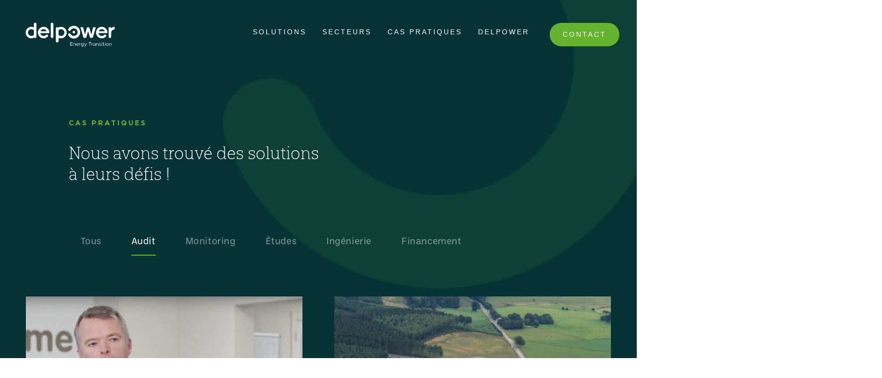

--- FILE ---
content_type: text/html; charset=UTF-8
request_url: https://delpower.be/type_cas_pratiques/audit/
body_size: 25600
content:
<!doctype html>
<html lang="fr-BE">
<head><meta charset="utf-8"><script>if(navigator.userAgent.match(/MSIE|Internet Explorer/i)||navigator.userAgent.match(/Trident\/7\..*?rv:11/i)){var href=document.location.href;if(!href.match(/[?&]nowprocket/)){if(href.indexOf("?")==-1){if(href.indexOf("#")==-1){document.location.href=href+"?nowprocket=1"}else{document.location.href=href.replace("#","?nowprocket=1#")}}else{if(href.indexOf("#")==-1){document.location.href=href+"&nowprocket=1"}else{document.location.href=href.replace("#","&nowprocket=1#")}}}}</script><script>(()=>{class RocketLazyLoadScripts{constructor(){this.v="2.0.4",this.userEvents=["keydown","keyup","mousedown","mouseup","mousemove","mouseover","mouseout","touchmove","touchstart","touchend","touchcancel","wheel","click","dblclick","input"],this.attributeEvents=["onblur","onclick","oncontextmenu","ondblclick","onfocus","onmousedown","onmouseenter","onmouseleave","onmousemove","onmouseout","onmouseover","onmouseup","onmousewheel","onscroll","onsubmit"]}async t(){this.i(),this.o(),/iP(ad|hone)/.test(navigator.userAgent)&&this.h(),this.u(),this.l(this),this.m(),this.k(this),this.p(this),this._(),await Promise.all([this.R(),this.L()]),this.lastBreath=Date.now(),this.S(this),this.P(),this.D(),this.O(),this.M(),await this.C(this.delayedScripts.normal),await this.C(this.delayedScripts.defer),await this.C(this.delayedScripts.async),await this.T(),await this.F(),await this.j(),await this.A(),window.dispatchEvent(new Event("rocket-allScriptsLoaded")),this.everythingLoaded=!0,this.lastTouchEnd&&await new Promise(t=>setTimeout(t,500-Date.now()+this.lastTouchEnd)),this.I(),this.H(),this.U(),this.W()}i(){this.CSPIssue=sessionStorage.getItem("rocketCSPIssue"),document.addEventListener("securitypolicyviolation",t=>{this.CSPIssue||"script-src-elem"!==t.violatedDirective||"data"!==t.blockedURI||(this.CSPIssue=!0,sessionStorage.setItem("rocketCSPIssue",!0))},{isRocket:!0})}o(){window.addEventListener("pageshow",t=>{this.persisted=t.persisted,this.realWindowLoadedFired=!0},{isRocket:!0}),window.addEventListener("pagehide",()=>{this.onFirstUserAction=null},{isRocket:!0})}h(){let t;function e(e){t=e}window.addEventListener("touchstart",e,{isRocket:!0}),window.addEventListener("touchend",function i(o){o.changedTouches[0]&&t.changedTouches[0]&&Math.abs(o.changedTouches[0].pageX-t.changedTouches[0].pageX)<10&&Math.abs(o.changedTouches[0].pageY-t.changedTouches[0].pageY)<10&&o.timeStamp-t.timeStamp<200&&(window.removeEventListener("touchstart",e,{isRocket:!0}),window.removeEventListener("touchend",i,{isRocket:!0}),"INPUT"===o.target.tagName&&"text"===o.target.type||(o.target.dispatchEvent(new TouchEvent("touchend",{target:o.target,bubbles:!0})),o.target.dispatchEvent(new MouseEvent("mouseover",{target:o.target,bubbles:!0})),o.target.dispatchEvent(new PointerEvent("click",{target:o.target,bubbles:!0,cancelable:!0,detail:1,clientX:o.changedTouches[0].clientX,clientY:o.changedTouches[0].clientY})),event.preventDefault()))},{isRocket:!0})}q(t){this.userActionTriggered||("mousemove"!==t.type||this.firstMousemoveIgnored?"keyup"===t.type||"mouseover"===t.type||"mouseout"===t.type||(this.userActionTriggered=!0,this.onFirstUserAction&&this.onFirstUserAction()):this.firstMousemoveIgnored=!0),"click"===t.type&&t.preventDefault(),t.stopPropagation(),t.stopImmediatePropagation(),"touchstart"===this.lastEvent&&"touchend"===t.type&&(this.lastTouchEnd=Date.now()),"click"===t.type&&(this.lastTouchEnd=0),this.lastEvent=t.type,t.composedPath&&t.composedPath()[0].getRootNode()instanceof ShadowRoot&&(t.rocketTarget=t.composedPath()[0]),this.savedUserEvents.push(t)}u(){this.savedUserEvents=[],this.userEventHandler=this.q.bind(this),this.userEvents.forEach(t=>window.addEventListener(t,this.userEventHandler,{passive:!1,isRocket:!0})),document.addEventListener("visibilitychange",this.userEventHandler,{isRocket:!0})}U(){this.userEvents.forEach(t=>window.removeEventListener(t,this.userEventHandler,{passive:!1,isRocket:!0})),document.removeEventListener("visibilitychange",this.userEventHandler,{isRocket:!0}),this.savedUserEvents.forEach(t=>{(t.rocketTarget||t.target).dispatchEvent(new window[t.constructor.name](t.type,t))})}m(){const t="return false",e=Array.from(this.attributeEvents,t=>"data-rocket-"+t),i="["+this.attributeEvents.join("],[")+"]",o="[data-rocket-"+this.attributeEvents.join("],[data-rocket-")+"]",s=(e,i,o)=>{o&&o!==t&&(e.setAttribute("data-rocket-"+i,o),e["rocket"+i]=new Function("event",o),e.setAttribute(i,t))};new MutationObserver(t=>{for(const n of t)"attributes"===n.type&&(n.attributeName.startsWith("data-rocket-")||this.everythingLoaded?n.attributeName.startsWith("data-rocket-")&&this.everythingLoaded&&this.N(n.target,n.attributeName.substring(12)):s(n.target,n.attributeName,n.target.getAttribute(n.attributeName))),"childList"===n.type&&n.addedNodes.forEach(t=>{if(t.nodeType===Node.ELEMENT_NODE)if(this.everythingLoaded)for(const i of[t,...t.querySelectorAll(o)])for(const t of i.getAttributeNames())e.includes(t)&&this.N(i,t.substring(12));else for(const e of[t,...t.querySelectorAll(i)])for(const t of e.getAttributeNames())this.attributeEvents.includes(t)&&s(e,t,e.getAttribute(t))})}).observe(document,{subtree:!0,childList:!0,attributeFilter:[...this.attributeEvents,...e]})}I(){this.attributeEvents.forEach(t=>{document.querySelectorAll("[data-rocket-"+t+"]").forEach(e=>{this.N(e,t)})})}N(t,e){const i=t.getAttribute("data-rocket-"+e);i&&(t.setAttribute(e,i),t.removeAttribute("data-rocket-"+e))}k(t){Object.defineProperty(HTMLElement.prototype,"onclick",{get(){return this.rocketonclick||null},set(e){this.rocketonclick=e,this.setAttribute(t.everythingLoaded?"onclick":"data-rocket-onclick","this.rocketonclick(event)")}})}S(t){function e(e,i){let o=e[i];e[i]=null,Object.defineProperty(e,i,{get:()=>o,set(s){t.everythingLoaded?o=s:e["rocket"+i]=o=s}})}e(document,"onreadystatechange"),e(window,"onload"),e(window,"onpageshow");try{Object.defineProperty(document,"readyState",{get:()=>t.rocketReadyState,set(e){t.rocketReadyState=e},configurable:!0}),document.readyState="loading"}catch(t){console.log("WPRocket DJE readyState conflict, bypassing")}}l(t){this.originalAddEventListener=EventTarget.prototype.addEventListener,this.originalRemoveEventListener=EventTarget.prototype.removeEventListener,this.savedEventListeners=[],EventTarget.prototype.addEventListener=function(e,i,o){o&&o.isRocket||!t.B(e,this)&&!t.userEvents.includes(e)||t.B(e,this)&&!t.userActionTriggered||e.startsWith("rocket-")||t.everythingLoaded?t.originalAddEventListener.call(this,e,i,o):(t.savedEventListeners.push({target:this,remove:!1,type:e,func:i,options:o}),"mouseenter"!==e&&"mouseleave"!==e||t.originalAddEventListener.call(this,e,t.savedUserEvents.push,o))},EventTarget.prototype.removeEventListener=function(e,i,o){o&&o.isRocket||!t.B(e,this)&&!t.userEvents.includes(e)||t.B(e,this)&&!t.userActionTriggered||e.startsWith("rocket-")||t.everythingLoaded?t.originalRemoveEventListener.call(this,e,i,o):t.savedEventListeners.push({target:this,remove:!0,type:e,func:i,options:o})}}J(t,e){this.savedEventListeners=this.savedEventListeners.filter(i=>{let o=i.type,s=i.target||window;return e!==o||t!==s||(this.B(o,s)&&(i.type="rocket-"+o),this.$(i),!1)})}H(){EventTarget.prototype.addEventListener=this.originalAddEventListener,EventTarget.prototype.removeEventListener=this.originalRemoveEventListener,this.savedEventListeners.forEach(t=>this.$(t))}$(t){t.remove?this.originalRemoveEventListener.call(t.target,t.type,t.func,t.options):this.originalAddEventListener.call(t.target,t.type,t.func,t.options)}p(t){let e;function i(e){return t.everythingLoaded?e:e.split(" ").map(t=>"load"===t||t.startsWith("load.")?"rocket-jquery-load":t).join(" ")}function o(o){function s(e){const s=o.fn[e];o.fn[e]=o.fn.init.prototype[e]=function(){return this[0]===window&&t.userActionTriggered&&("string"==typeof arguments[0]||arguments[0]instanceof String?arguments[0]=i(arguments[0]):"object"==typeof arguments[0]&&Object.keys(arguments[0]).forEach(t=>{const e=arguments[0][t];delete arguments[0][t],arguments[0][i(t)]=e})),s.apply(this,arguments),this}}if(o&&o.fn&&!t.allJQueries.includes(o)){const e={DOMContentLoaded:[],"rocket-DOMContentLoaded":[]};for(const t in e)document.addEventListener(t,()=>{e[t].forEach(t=>t())},{isRocket:!0});o.fn.ready=o.fn.init.prototype.ready=function(i){function s(){parseInt(o.fn.jquery)>2?setTimeout(()=>i.bind(document)(o)):i.bind(document)(o)}return"function"==typeof i&&(t.realDomReadyFired?!t.userActionTriggered||t.fauxDomReadyFired?s():e["rocket-DOMContentLoaded"].push(s):e.DOMContentLoaded.push(s)),o([])},s("on"),s("one"),s("off"),t.allJQueries.push(o)}e=o}t.allJQueries=[],o(window.jQuery),Object.defineProperty(window,"jQuery",{get:()=>e,set(t){o(t)}})}P(){const t=new Map;document.write=document.writeln=function(e){const i=document.currentScript,o=document.createRange(),s=i.parentElement;let n=t.get(i);void 0===n&&(n=i.nextSibling,t.set(i,n));const c=document.createDocumentFragment();o.setStart(c,0),c.appendChild(o.createContextualFragment(e)),s.insertBefore(c,n)}}async R(){return new Promise(t=>{this.userActionTriggered?t():this.onFirstUserAction=t})}async L(){return new Promise(t=>{document.addEventListener("DOMContentLoaded",()=>{this.realDomReadyFired=!0,t()},{isRocket:!0})})}async j(){return this.realWindowLoadedFired?Promise.resolve():new Promise(t=>{window.addEventListener("load",t,{isRocket:!0})})}M(){this.pendingScripts=[];this.scriptsMutationObserver=new MutationObserver(t=>{for(const e of t)e.addedNodes.forEach(t=>{"SCRIPT"!==t.tagName||t.noModule||t.isWPRocket||this.pendingScripts.push({script:t,promise:new Promise(e=>{const i=()=>{const i=this.pendingScripts.findIndex(e=>e.script===t);i>=0&&this.pendingScripts.splice(i,1),e()};t.addEventListener("load",i,{isRocket:!0}),t.addEventListener("error",i,{isRocket:!0}),setTimeout(i,1e3)})})})}),this.scriptsMutationObserver.observe(document,{childList:!0,subtree:!0})}async F(){await this.X(),this.pendingScripts.length?(await this.pendingScripts[0].promise,await this.F()):this.scriptsMutationObserver.disconnect()}D(){this.delayedScripts={normal:[],async:[],defer:[]},document.querySelectorAll("script[type$=rocketlazyloadscript]").forEach(t=>{t.hasAttribute("data-rocket-src")?t.hasAttribute("async")&&!1!==t.async?this.delayedScripts.async.push(t):t.hasAttribute("defer")&&!1!==t.defer||"module"===t.getAttribute("data-rocket-type")?this.delayedScripts.defer.push(t):this.delayedScripts.normal.push(t):this.delayedScripts.normal.push(t)})}async _(){await this.L();let t=[];document.querySelectorAll("script[type$=rocketlazyloadscript][data-rocket-src]").forEach(e=>{let i=e.getAttribute("data-rocket-src");if(i&&!i.startsWith("data:")){i.startsWith("//")&&(i=location.protocol+i);try{const o=new URL(i).origin;o!==location.origin&&t.push({src:o,crossOrigin:e.crossOrigin||"module"===e.getAttribute("data-rocket-type")})}catch(t){}}}),t=[...new Map(t.map(t=>[JSON.stringify(t),t])).values()],this.Y(t,"preconnect")}async G(t){if(await this.K(),!0!==t.noModule||!("noModule"in HTMLScriptElement.prototype))return new Promise(e=>{let i;function o(){(i||t).setAttribute("data-rocket-status","executed"),e()}try{if(navigator.userAgent.includes("Firefox/")||""===navigator.vendor||this.CSPIssue)i=document.createElement("script"),[...t.attributes].forEach(t=>{let e=t.nodeName;"type"!==e&&("data-rocket-type"===e&&(e="type"),"data-rocket-src"===e&&(e="src"),i.setAttribute(e,t.nodeValue))}),t.text&&(i.text=t.text),t.nonce&&(i.nonce=t.nonce),i.hasAttribute("src")?(i.addEventListener("load",o,{isRocket:!0}),i.addEventListener("error",()=>{i.setAttribute("data-rocket-status","failed-network"),e()},{isRocket:!0}),setTimeout(()=>{i.isConnected||e()},1)):(i.text=t.text,o()),i.isWPRocket=!0,t.parentNode.replaceChild(i,t);else{const i=t.getAttribute("data-rocket-type"),s=t.getAttribute("data-rocket-src");i?(t.type=i,t.removeAttribute("data-rocket-type")):t.removeAttribute("type"),t.addEventListener("load",o,{isRocket:!0}),t.addEventListener("error",i=>{this.CSPIssue&&i.target.src.startsWith("data:")?(console.log("WPRocket: CSP fallback activated"),t.removeAttribute("src"),this.G(t).then(e)):(t.setAttribute("data-rocket-status","failed-network"),e())},{isRocket:!0}),s?(t.fetchPriority="high",t.removeAttribute("data-rocket-src"),t.src=s):t.src="data:text/javascript;base64,"+window.btoa(unescape(encodeURIComponent(t.text)))}}catch(i){t.setAttribute("data-rocket-status","failed-transform"),e()}});t.setAttribute("data-rocket-status","skipped")}async C(t){const e=t.shift();return e?(e.isConnected&&await this.G(e),this.C(t)):Promise.resolve()}O(){this.Y([...this.delayedScripts.normal,...this.delayedScripts.defer,...this.delayedScripts.async],"preload")}Y(t,e){this.trash=this.trash||[];let i=!0;var o=document.createDocumentFragment();t.forEach(t=>{const s=t.getAttribute&&t.getAttribute("data-rocket-src")||t.src;if(s&&!s.startsWith("data:")){const n=document.createElement("link");n.href=s,n.rel=e,"preconnect"!==e&&(n.as="script",n.fetchPriority=i?"high":"low"),t.getAttribute&&"module"===t.getAttribute("data-rocket-type")&&(n.crossOrigin=!0),t.crossOrigin&&(n.crossOrigin=t.crossOrigin),t.integrity&&(n.integrity=t.integrity),t.nonce&&(n.nonce=t.nonce),o.appendChild(n),this.trash.push(n),i=!1}}),document.head.appendChild(o)}W(){this.trash.forEach(t=>t.remove())}async T(){try{document.readyState="interactive"}catch(t){}this.fauxDomReadyFired=!0;try{await this.K(),this.J(document,"readystatechange"),document.dispatchEvent(new Event("rocket-readystatechange")),await this.K(),document.rocketonreadystatechange&&document.rocketonreadystatechange(),await this.K(),this.J(document,"DOMContentLoaded"),document.dispatchEvent(new Event("rocket-DOMContentLoaded")),await this.K(),this.J(window,"DOMContentLoaded"),window.dispatchEvent(new Event("rocket-DOMContentLoaded"))}catch(t){console.error(t)}}async A(){try{document.readyState="complete"}catch(t){}try{await this.K(),this.J(document,"readystatechange"),document.dispatchEvent(new Event("rocket-readystatechange")),await this.K(),document.rocketonreadystatechange&&document.rocketonreadystatechange(),await this.K(),this.J(window,"load"),window.dispatchEvent(new Event("rocket-load")),await this.K(),window.rocketonload&&window.rocketonload(),await this.K(),this.allJQueries.forEach(t=>t(window).trigger("rocket-jquery-load")),await this.K(),this.J(window,"pageshow");const t=new Event("rocket-pageshow");t.persisted=this.persisted,window.dispatchEvent(t),await this.K(),window.rocketonpageshow&&window.rocketonpageshow({persisted:this.persisted})}catch(t){console.error(t)}}async K(){Date.now()-this.lastBreath>45&&(await this.X(),this.lastBreath=Date.now())}async X(){return document.hidden?new Promise(t=>setTimeout(t)):new Promise(t=>requestAnimationFrame(t))}B(t,e){return e===document&&"readystatechange"===t||(e===document&&"DOMContentLoaded"===t||(e===window&&"DOMContentLoaded"===t||(e===window&&"load"===t||e===window&&"pageshow"===t)))}static run(){(new RocketLazyLoadScripts).t()}}RocketLazyLoadScripts.run()})();</script>
  
  <meta http-equiv="x-ua-compatible" content="ie=edge">
  <meta name="viewport" content="width=device-width, initial-scale=1, shrink-to-fit=no">
  <meta name='robots' content='index, follow, max-image-preview:large, max-snippet:-1, max-video-preview:-1' />

	<!-- This site is optimized with the Yoast SEO plugin v26.6 - https://yoast.com/wordpress/plugins/seo/ -->
	<title>Audit Archives - Delpower</title>
<link data-rocket-prefetch href="https://www.gstatic.com" rel="dns-prefetch">
<link data-rocket-prefetch href="https://snap.licdn.com" rel="dns-prefetch">
<link data-rocket-prefetch href="https://www.googletagmanager.com" rel="dns-prefetch">
<link data-rocket-prefetch href="https://embed.typeform.com" rel="dns-prefetch">
<link data-rocket-prefetch href="https://www.google.com" rel="dns-prefetch">
<link data-rocket-prefetch href="https://maps.googleapis.com" rel="dns-prefetch">
<link crossorigin data-rocket-preload as="font" href="https://delpower.be/app/themes/delpower-theme/dist/fonts/gotham/Gotham-Bold_3c06193e.woff2" rel="preload">
<style id="wpr-usedcss">img.emoji{display:inline!important;border:none!important;box-shadow:none!important;height:1em!important;width:1em!important;margin:0 .07em!important;vertical-align:-.1em!important;background:0 0!important;padding:0!important}body{--wp--preset--color--black:#000000;--wp--preset--color--cyan-bluish-gray:#abb8c3;--wp--preset--color--white:#ffffff;--wp--preset--color--pale-pink:#f78da7;--wp--preset--color--vivid-red:#cf2e2e;--wp--preset--color--luminous-vivid-orange:#ff6900;--wp--preset--color--luminous-vivid-amber:#fcb900;--wp--preset--color--light-green-cyan:#7bdcb5;--wp--preset--color--vivid-green-cyan:#00d084;--wp--preset--color--pale-cyan-blue:#8ed1fc;--wp--preset--color--vivid-cyan-blue:#0693e3;--wp--preset--color--vivid-purple:#9b51e0;--wp--preset--gradient--vivid-cyan-blue-to-vivid-purple:linear-gradient(135deg,rgba(6, 147, 227, 1) 0%,rgb(155, 81, 224) 100%);--wp--preset--gradient--light-green-cyan-to-vivid-green-cyan:linear-gradient(135deg,rgb(122, 220, 180) 0%,rgb(0, 208, 130) 100%);--wp--preset--gradient--luminous-vivid-amber-to-luminous-vivid-orange:linear-gradient(135deg,rgba(252, 185, 0, 1) 0%,rgba(255, 105, 0, 1) 100%);--wp--preset--gradient--luminous-vivid-orange-to-vivid-red:linear-gradient(135deg,rgba(255, 105, 0, 1) 0%,rgb(207, 46, 46) 100%);--wp--preset--gradient--very-light-gray-to-cyan-bluish-gray:linear-gradient(135deg,rgb(238, 238, 238) 0%,rgb(169, 184, 195) 100%);--wp--preset--gradient--cool-to-warm-spectrum:linear-gradient(135deg,rgb(74, 234, 220) 0%,rgb(151, 120, 209) 20%,rgb(207, 42, 186) 40%,rgb(238, 44, 130) 60%,rgb(251, 105, 98) 80%,rgb(254, 248, 76) 100%);--wp--preset--gradient--blush-light-purple:linear-gradient(135deg,rgb(255, 206, 236) 0%,rgb(152, 150, 240) 100%);--wp--preset--gradient--blush-bordeaux:linear-gradient(135deg,rgb(254, 205, 165) 0%,rgb(254, 45, 45) 50%,rgb(107, 0, 62) 100%);--wp--preset--gradient--luminous-dusk:linear-gradient(135deg,rgb(255, 203, 112) 0%,rgb(199, 81, 192) 50%,rgb(65, 88, 208) 100%);--wp--preset--gradient--pale-ocean:linear-gradient(135deg,rgb(255, 245, 203) 0%,rgb(182, 227, 212) 50%,rgb(51, 167, 181) 100%);--wp--preset--gradient--electric-grass:linear-gradient(135deg,rgb(202, 248, 128) 0%,rgb(113, 206, 126) 100%);--wp--preset--gradient--midnight:linear-gradient(135deg,rgb(2, 3, 129) 0%,rgb(40, 116, 252) 100%);--wp--preset--font-size--small:13px;--wp--preset--font-size--medium:20px;--wp--preset--font-size--large:36px;--wp--preset--font-size--x-large:42px;--wp--preset--spacing--20:0.44rem;--wp--preset--spacing--30:0.67rem;--wp--preset--spacing--40:1rem;--wp--preset--spacing--50:1.5rem;--wp--preset--spacing--60:2.25rem;--wp--preset--spacing--70:3.38rem;--wp--preset--spacing--80:5.06rem;--wp--preset--shadow--natural:6px 6px 9px rgba(0, 0, 0, .2);--wp--preset--shadow--deep:12px 12px 50px rgba(0, 0, 0, .4);--wp--preset--shadow--sharp:6px 6px 0px rgba(0, 0, 0, .2);--wp--preset--shadow--outlined:6px 6px 0px -3px rgba(255, 255, 255, 1),6px 6px rgba(0, 0, 0, 1);--wp--preset--shadow--crisp:6px 6px 0px rgba(0, 0, 0, 1)}:where(.is-layout-flex){gap:.5em}:where(.is-layout-grid){gap:.5em}:where(.wp-block-post-template.is-layout-flex){gap:1.25em}:where(.wp-block-post-template.is-layout-grid){gap:1.25em}:where(.wp-block-columns.is-layout-flex){gap:2em}:where(.wp-block-columns.is-layout-grid){gap:2em}@font-face{font-family:yorkten-slab-normal;src:url("https://use.typekit.net/af/2bf1e0/00000000000000007735bd30/30/l?primer=7fa3915bdafdf03041871920a205bef951d72bf64dd4c4460fb992e3ecc3a862&fvd=n1&v=3") format("woff2"),url("https://use.typekit.net/af/2bf1e0/00000000000000007735bd30/30/d?primer=7fa3915bdafdf03041871920a205bef951d72bf64dd4c4460fb992e3ecc3a862&fvd=n1&v=3") format("woff"),url("https://use.typekit.net/af/2bf1e0/00000000000000007735bd30/30/a?primer=7fa3915bdafdf03041871920a205bef951d72bf64dd4c4460fb992e3ecc3a862&fvd=n1&v=3") format("opentype");font-display:swap;font-style:normal;font-weight:100;font-stretch:normal}@font-face{font-family:yorkten-slab-normal;src:url("https://use.typekit.net/af/9b3784/00000000000000007735bd42/30/l?primer=7fa3915bdafdf03041871920a205bef951d72bf64dd4c4460fb992e3ecc3a862&fvd=n4&v=3") format("woff2"),url("https://use.typekit.net/af/9b3784/00000000000000007735bd42/30/d?primer=7fa3915bdafdf03041871920a205bef951d72bf64dd4c4460fb992e3ecc3a862&fvd=n4&v=3") format("woff"),url("https://use.typekit.net/af/9b3784/00000000000000007735bd42/30/a?primer=7fa3915bdafdf03041871920a205bef951d72bf64dd4c4460fb992e3ecc3a862&fvd=n4&v=3") format("opentype");font-display:swap;font-style:normal;font-weight:400;font-stretch:normal}@font-face{font-family:ballinger;src:url("https://use.typekit.net/af/b44c75/00000000000000007735c69b/30/l?primer=7fa3915bdafdf03041871920a205bef951d72bf64dd4c4460fb992e3ecc3a862&fvd=n3&v=3") format("woff2"),url("https://use.typekit.net/af/b44c75/00000000000000007735c69b/30/d?primer=7fa3915bdafdf03041871920a205bef951d72bf64dd4c4460fb992e3ecc3a862&fvd=n3&v=3") format("woff"),url("https://use.typekit.net/af/b44c75/00000000000000007735c69b/30/a?primer=7fa3915bdafdf03041871920a205bef951d72bf64dd4c4460fb992e3ecc3a862&fvd=n3&v=3") format("opentype");font-display:swap;font-style:normal;font-weight:300;font-stretch:normal}@font-face{font-family:ballinger;src:url("https://use.typekit.net/af/98ef85/00000000000000007735c69a/30/l?primer=7fa3915bdafdf03041871920a205bef951d72bf64dd4c4460fb992e3ecc3a862&fvd=n4&v=3") format("woff2"),url("https://use.typekit.net/af/98ef85/00000000000000007735c69a/30/d?primer=7fa3915bdafdf03041871920a205bef951d72bf64dd4c4460fb992e3ecc3a862&fvd=n4&v=3") format("woff"),url("https://use.typekit.net/af/98ef85/00000000000000007735c69a/30/a?primer=7fa3915bdafdf03041871920a205bef951d72bf64dd4c4460fb992e3ecc3a862&fvd=n4&v=3") format("opentype");font-display:swap;font-style:normal;font-weight:400;font-stretch:normal}@font-face{font-family:ballinger;src:url("https://use.typekit.net/af/fd863e/00000000000000007735c6a2/30/l?primer=7fa3915bdafdf03041871920a205bef951d72bf64dd4c4460fb992e3ecc3a862&fvd=n5&v=3") format("woff2"),url("https://use.typekit.net/af/fd863e/00000000000000007735c6a2/30/d?primer=7fa3915bdafdf03041871920a205bef951d72bf64dd4c4460fb992e3ecc3a862&fvd=n5&v=3") format("woff"),url("https://use.typekit.net/af/fd863e/00000000000000007735c6a2/30/a?primer=7fa3915bdafdf03041871920a205bef951d72bf64dd4c4460fb992e3ecc3a862&fvd=n5&v=3") format("opentype");font-display:swap;font-style:normal;font-weight:500;font-stretch:normal}.fa,.fab{-moz-osx-font-smoothing:grayscale;-webkit-font-smoothing:antialiased;display:inline-block;font-style:normal;font-variant:normal;text-rendering:auto;line-height:1}.fa-bars:before{content:"\F0C9"}.fa-linkedin-in:before{content:"\F0E1"}.fa-youtube:before{content:"\F167"}@font-face{font-family:'Font Awesome 5 Brands';font-style:normal;font-weight:400;font-display:swap;src:url(https://delpower.be/app/themes/delpower-theme/dist/vendor/fa-brands-400_30cc681d.eot);src:url(https://delpower.be/app/themes/delpower-theme/dist/vendor/fa-brands-400_30cc681d.eot?#iefix) format("embedded-opentype"),url(https://delpower.be/app/themes/delpower-theme/dist/vendor/fa-brands-400_f7307680.woff2) format("woff2"),url(https://delpower.be/app/themes/delpower-theme/dist/vendor/fa-brands-400_099a9556.woff) format("woff"),url(https://delpower.be/app/themes/delpower-theme/dist/vendor/fa-brands-400_3b89dd10.ttf) format("truetype"),url(https://delpower.be/app/themes/delpower-theme/dist/vendor/fa-brands-400_ba7ed552.svg#fontawesome) format("svg")}.fab{font-family:'Font Awesome 5 Brands'}.fab{font-weight:400}.fa{font-family:'Font Awesome 5 Free'}.fa{font-weight:900}:root{--blue:#007bff;--indigo:#6610f2;--purple:#6f42c1;--pink:#e83e8c;--red:#dc3545;--orange:#fd7e14;--yellow:#ffc107;--green:#65b32e;--teal:#20c997;--cyan:#17a2b8;--white:#fff;--gray:#6c757d;--gray-dark:#343a40;--primary:#525ddc;--secondary:#6c757d;--success:#65b32e;--info:#17a2b8;--warning:#ffc107;--danger:#dc3545;--light:#f8f9fa;--dark:#343a40;--breakpoint-xs:0;--breakpoint-sm:576px;--breakpoint-md:768px;--breakpoint-lg:992px;--breakpoint-xl:1200px;--font-family-sans-serif:-apple-system,BlinkMacSystemFont,"Segoe UI",Roboto,"Helvetica Neue",Arial,"Noto Sans",sans-serif,"Apple Color Emoji","Segoe UI Emoji","Segoe UI Symbol","Noto Color Emoji";--font-family-monospace:SFMono-Regular,Menlo,Monaco,Consolas,"Liberation Mono","Courier New",monospace}*,:after,:before{box-sizing:border-box}html{font-family:sans-serif;line-height:1.15;-webkit-text-size-adjust:100%;-webkit-tap-highlight-color:transparent}article,aside,figcaption,figure,footer,header,hgroup,main,nav,section{display:block}body{margin:0;font-family:-apple-system,BlinkMacSystemFont,'Segoe UI',Roboto,'Helvetica Neue',Arial,'Noto Sans',sans-serif;font-weight:400;line-height:1.5;color:#212529;text-align:left;background-color:#fff}[tabindex="-1"]:focus{outline:0!important}hr{box-sizing:content-box;height:0;overflow:visible}h1,h2,h3,h4,h5,h6{margin-top:0;margin-bottom:.5rem}p{margin-top:0;margin-bottom:1rem}abbr[data-original-title],abbr[title]{text-decoration:underline;text-decoration:underline dotted;cursor:help;border-bottom:0;text-decoration-skip-ink:none}address{font-style:normal;line-height:inherit}address,dl,ol,ul{margin-bottom:1rem}dl,ol,ul{margin-top:0}ol ol,ol ul,ul ol,ul ul{margin-bottom:0}dt{font-weight:700}dd{margin-bottom:.5rem;margin-left:0}blockquote{margin:0 0 1rem}strong{font-weight:bolder}small{font-size:80%}sub,sup{position:relative;font-size:75%;line-height:0;vertical-align:baseline}sub{bottom:-.25em}sup{top:-.5em}a{color:#525ddc;text-decoration:none;background-color:transparent}a:hover{color:#2632bc;text-decoration:underline}a:not([href]):not([tabindex]),a:not([href]):not([tabindex]):focus,a:not([href]):not([tabindex]):hover{color:inherit;text-decoration:none}a:not([href]):not([tabindex]):focus{outline:0}code,kbd,pre,samp{font-family:SFMono-Regular,Menlo,Monaco,Consolas,'Liberation Mono','Courier New',monospace;font-size:1em}pre{margin-top:0;margin-bottom:1rem;overflow:auto}figure{margin:0 0 1rem}img{border-style:none}img,svg{vertical-align:middle}svg{overflow:hidden}table{border-collapse:collapse}caption{padding-top:.75rem;padding-bottom:.75rem;color:#6c757d;text-align:left;caption-side:bottom}th{text-align:inherit}label{display:inline-block;margin-bottom:.5rem}button{border-radius:0}button:focus{outline:dotted 1px;outline:-webkit-focus-ring-color auto 5px}button,input,optgroup,select,textarea{margin:0;font-family:inherit;font-size:inherit;line-height:inherit}button,input{overflow:visible}button,select{text-transform:none}select{word-wrap:normal}[type=button],[type=reset],[type=submit],button{-webkit-appearance:button}[type=button]:not(:disabled),[type=reset]:not(:disabled),[type=submit]:not(:disabled),button:not(:disabled){cursor:pointer}[type=button]::-moz-focus-inner,[type=reset]::-moz-focus-inner,[type=submit]::-moz-focus-inner,button::-moz-focus-inner{padding:0;border-style:none}input[type=checkbox],input[type=radio]{box-sizing:border-box;padding:0}input[type=time]{-webkit-appearance:listbox}textarea{overflow:auto;resize:vertical}fieldset{min-width:0;padding:0;margin:0;border:0}legend{display:block;width:100%;max-width:100%;padding:0;margin-bottom:.5rem;font-size:1.5rem;line-height:inherit;color:inherit;white-space:normal}progress{vertical-align:baseline}[type=number]::-webkit-inner-spin-button,[type=number]::-webkit-outer-spin-button{height:auto}[type=search]{outline-offset:-2px;-webkit-appearance:none}[type=search]::-webkit-search-decoration{-webkit-appearance:none}::-webkit-file-upload-button{font:inherit;-webkit-appearance:button}output{display:inline-block}summary{display:list-item;cursor:pointer}template{display:none}[hidden]{display:none!important}.h1,.h2,.h3,.h4,.h5,.h6,h1,h2,h3,h4,h5,h6{margin-bottom:.5rem;font-weight:500;line-height:1.2}.h1,h1{font-size:2.5rem}.h2,h2{font-size:2rem}.h3,h3{font-size:1.75rem}.h4,h4{font-size:1.5rem}.h5,h5{font-size:1.25rem}.h6,h6{font-size:1rem}hr{margin-top:1rem;margin-bottom:1rem;border:0;border-top:1px solid rgba(0,0,0,.1)}.small,small{font-size:80%;font-weight:400}.mark,mark{padding:.2em;background-color:#fcf8e3}.list-unstyled{padding-left:0;list-style:none}.blockquote{margin-bottom:1rem;font-size:1.25rem}.img-fluid{max-width:100%;height:auto}.figure{display:inline-block}code{font-size:87.5%;color:#e83e8c;word-break:break-word}a>code{color:inherit}kbd{padding:.2rem .4rem;font-size:87.5%;color:#fff;background-color:#212529;border-radius:.2rem}kbd kbd{padding:0;font-size:100%;font-weight:700}pre{display:block;font-size:87.5%;color:#212529}pre code{font-size:inherit;color:inherit;word-break:normal}.container{width:100%;padding-right:15px;padding-left:15px;margin-right:auto;margin-left:auto}@media (min-width:576px){.container{max-width:540px}}@media (min-width:768px){.container{max-width:720px}}@media (min-width:992px){.container{max-width:960px}}@media (min-width:1200px){.container{max-width:1240px}}.row{display:flex;flex-wrap:wrap;margin-right:-15px;margin-left:-15px}.col,.col-12,.col-md-10,.col-md-3,.col-md-4,.col-md-6,.col-md-8{position:relative;width:100%;padding-right:15px;padding-left:15px}.col{flex-basis:0;flex-grow:1;max-width:100%}.col-12{flex:0 0 100%;max-width:100%}@media (min-width:768px){.col-md-3{flex:0 0 25%;max-width:25%}.col-md-4{flex:0 0 33.33333%;max-width:33.33333%}.col-md-6{flex:0 0 50%;max-width:50%}.col-md-8{flex:0 0 66.66667%;max-width:66.66667%}.col-md-10{flex:0 0 83.33333%;max-width:83.33333%}.offset-md-1{margin-left:8.33333%}}.table{width:100%;margin-bottom:1rem;color:#212529}.table td,.table th{padding:.75rem;vertical-align:top;border-top:1px solid #dee2e6}.table thead th{vertical-align:bottom;border-bottom:2px solid #dee2e6}.table tbody+tbody{border-top:2px solid #dee2e6}.btn{display:inline-block;font-weight:400;color:#212529;text-align:center;vertical-align:middle;user-select:none;background-color:transparent;border:1px solid transparent;padding:.375rem .75rem;font-size:1rem;line-height:1.5;border-radius:.25rem;transition:color .15s ease-in-out,background-color .15s ease-in-out,border-color .15s ease-in-out,box-shadow .15s ease-in-out}@media (prefers-reduced-motion:reduce){.btn{transition:none}}.btn:hover{color:#212529;text-decoration:none}.btn.focus,.btn:focus{outline:0;box-shadow:0 0 0 .2rem rgba(82,93,220,.25)}.btn.disabled,.btn:disabled{opacity:.65}a.btn.disabled,fieldset:disabled a.btn{pointer-events:none}.fade{transition:opacity .15s linear}@media (prefers-reduced-motion:reduce){.fade{transition:none}}.fade:not(.show){opacity:0}.collapse:not(.show){display:none}.collapsing{position:relative;height:0;overflow:hidden;transition:height .35s ease}@media (prefers-reduced-motion:reduce){.collapsing{transition:none}}.dropdown,.dropleft,.dropright,.dropup{position:relative}.dropdown-toggle{white-space:nowrap}.dropdown-toggle:after{display:inline-block;margin-left:.255em;vertical-align:.255em;content:"";border-top:.3em solid;border-right:.3em solid transparent;border-bottom:0;border-left:.3em solid transparent}.dropdown-toggle:empty:after{margin-left:0}.dropdown-menu{position:absolute;top:100%;left:0;z-index:1000;display:none;float:left;min-width:10rem;padding:.5rem 0;margin:.125rem 0 0;font-size:1rem;color:#212529;text-align:left;list-style:none;background-color:#fff;background-clip:padding-box;border:1px solid rgba(0,0,0,.15);border-radius:.25rem}.dropdown-menu-right{right:0;left:auto}.dropup .dropdown-menu{top:auto;bottom:100%;margin-top:0;margin-bottom:.125rem}.dropup .dropdown-toggle:after{display:inline-block;margin-left:.255em;vertical-align:.255em;content:"";border-top:0;border-right:.3em solid transparent;border-bottom:.3em solid;border-left:.3em solid transparent}.dropup .dropdown-toggle:empty:after{margin-left:0}.dropright .dropdown-menu{top:0;right:auto;left:100%;margin-top:0;margin-left:.125rem}.dropright .dropdown-toggle:after{display:inline-block;margin-left:.255em;vertical-align:.255em;content:"";border-top:.3em solid transparent;border-right:0;border-bottom:.3em solid transparent;border-left:.3em solid}.dropright .dropdown-toggle:empty:after{margin-left:0}.dropright .dropdown-toggle:after{vertical-align:0}.dropleft .dropdown-menu{top:0;right:100%;left:auto;margin-top:0;margin-right:.125rem}.dropleft .dropdown-toggle:after{display:inline-block;margin-left:.255em;vertical-align:.255em;content:"";display:none}.dropleft .dropdown-toggle:before{display:inline-block;margin-right:.255em;vertical-align:.255em;content:"";border-top:.3em solid transparent;border-right:.3em solid;border-bottom:.3em solid transparent}.dropleft .dropdown-toggle:empty:after{margin-left:0}.dropleft .dropdown-toggle:before{vertical-align:0}.dropdown-menu[x-placement^=bottom],.dropdown-menu[x-placement^=left],.dropdown-menu[x-placement^=right],.dropdown-menu[x-placement^=top]{right:auto;bottom:auto}.dropdown-item{display:block;width:100%;padding:.25rem 1.5rem;clear:both;font-weight:400;color:#212529;text-align:inherit;white-space:nowrap;background-color:transparent;border:0}.dropdown-item:focus,.dropdown-item:hover{color:#16181b;text-decoration:none;background-color:#f8f9fa}.dropdown-item.active,.dropdown-item:active{color:#fff;text-decoration:none;background-color:#525ddc}.dropdown-item.disabled,.dropdown-item:disabled{color:#6c757d;pointer-events:none;background-color:transparent}.dropdown-menu.show{display:block}.nav{display:flex;flex-wrap:wrap;padding-left:0;margin-bottom:0;list-style:none}.banner .nav a,.nav-link{display:block;padding:.5rem 1rem}.banner .nav a:focus,.banner .nav a:hover,.nav-link:focus,.nav-link:hover{text-decoration:none}.banner .nav a.disabled,.nav-link.disabled{color:#6c757d;pointer-events:none;cursor:default}.navbar{position:relative;padding:.5rem 1rem}.navbar,.navbar>.container{display:flex;flex-wrap:wrap;align-items:center;justify-content:space-between}.navbar-brand{display:inline-block;padding-top:.3125rem;padding-bottom:.3125rem;margin-right:1rem;font-size:1.25rem;line-height:inherit;white-space:nowrap}.navbar-brand:focus,.navbar-brand:hover{text-decoration:none}.navbar-nav{display:flex;flex-direction:column;padding-left:0;margin-bottom:0;list-style:none}.banner .nav .navbar-nav a,.navbar-nav .banner .nav a,.navbar-nav .nav-link{padding-right:0;padding-left:0}.navbar-nav .dropdown-menu{position:static;float:none}.navbar-collapse{flex-basis:100%;flex-grow:1;align-items:center}.navbar-toggler{padding:.25rem .75rem;font-size:1.25rem;line-height:1;background-color:transparent;border:1px solid transparent;border-radius:.25rem}.navbar-toggler:focus,.navbar-toggler:hover{text-decoration:none}@media (max-width:1199.98px){.navbar-expand-xl>.container{padding-right:0;padding-left:0}}@media (min-width:1200px){.navbar-expand-xl{flex-flow:row nowrap;justify-content:flex-start}.navbar-expand-xl .navbar-nav{flex-direction:row}.navbar-expand-xl .navbar-nav .dropdown-menu{position:absolute}.banner .nav .navbar-expand-xl .navbar-nav a,.navbar-expand-xl .navbar-nav .banner .nav a,.navbar-expand-xl .navbar-nav .nav-link{padding-right:.5rem;padding-left:.5rem}.navbar-expand-xl>.container{flex-wrap:nowrap}.navbar-expand-xl .navbar-collapse{display:flex!important;flex-basis:auto}.navbar-expand-xl .navbar-toggler{display:none}}.card{position:relative;display:flex;flex-direction:column;min-width:0;word-wrap:break-word;background-color:#fff;background-clip:border-box;border:1px solid rgba(0,0,0,.125);border-radius:.25rem}.card>hr{margin-right:0;margin-left:0}.card>.list-group:first-child .list-group-item:first-child{border-top-left-radius:.25rem;border-top-right-radius:.25rem}.card>.list-group:last-child .list-group-item:last-child{border-bottom-right-radius:.25rem;border-bottom-left-radius:.25rem}.card-body{flex:1 1 auto;padding:1.25rem}.alert{position:relative;padding:.75rem 1.25rem;margin-bottom:1rem;border:1px solid transparent;border-radius:.25rem}.progress{display:flex;height:1rem;overflow:hidden;font-size:.75rem;background-color:#e9ecef;border-radius:.25rem}.progress-bar{display:flex;flex-direction:column;justify-content:center;color:#fff;text-align:center;white-space:nowrap;background-color:#525ddc;transition:width .6s ease}.media{display:flex;align-items:flex-start}.list-group{display:flex;flex-direction:column;padding-left:0;margin-bottom:0}.list-group-item{position:relative;display:block;padding:.75rem 1.25rem;margin-bottom:-1px;background-color:#fff;border:1px solid rgba(0,0,0,.125)}.list-group-item:first-child{border-top-left-radius:.25rem;border-top-right-radius:.25rem}.list-group-item:last-child{margin-bottom:0;border-bottom-right-radius:.25rem;border-bottom-left-radius:.25rem}.list-group-item.disabled,.list-group-item:disabled{color:#6c757d;pointer-events:none;background-color:#fff}.list-group-item.active{z-index:2;color:#fff;background-color:#525ddc;border-color:#525ddc}.close{float:right;font-size:1.5rem;font-weight:700;line-height:1;color:#000;text-shadow:0 1px 0 #fff;opacity:.5}.close:hover{color:#000;text-decoration:none}.close:not(:disabled):not(.disabled):focus,.close:not(:disabled):not(.disabled):hover{opacity:.75}button.close{padding:0;background-color:transparent;border:0;appearance:none}a.close.disabled{pointer-events:none}.toast{max-width:350px;overflow:hidden;font-size:.875rem;background-color:hsla(0,0%,100%,.85);background-clip:padding-box;border:1px solid rgba(0,0,0,.1);box-shadow:0 .25rem .75rem rgba(0,0,0,.1);backdrop-filter:blur(10px);opacity:0;border-radius:.25rem}.toast:not(:last-child){margin-bottom:.75rem}.toast.showing{opacity:1}.toast.show{display:block;opacity:1}.toast.hide{display:none}.modal-open{overflow:hidden}.modal-open .modal{overflow-x:hidden;overflow-y:auto}.modal{position:fixed;top:0;left:0;z-index:1050;display:none;width:100%;height:100%;overflow:hidden;outline:0}.modal-dialog{position:relative;width:auto;margin:.5rem;pointer-events:none}.modal.fade .modal-dialog{transition:transform .3s ease-out;transform:translateY(-50px)}@media (prefers-reduced-motion:reduce){.progress-bar{transition:none}.modal.fade .modal-dialog{transition:none}}.modal.show .modal-dialog{transform:none}.modal-dialog-scrollable{display:flex;max-height:calc(100% - 1rem)}.modal-dialog-scrollable .modal-body{overflow-y:auto}.modal-backdrop{position:fixed;top:0;left:0;z-index:1040;width:100vw;height:100vh;background-color:#000}.modal-backdrop.fade{opacity:0}.modal-backdrop.show{opacity:.5}.modal-body{position:relative;flex:1 1 auto;padding:1rem}.modal-scrollbar-measure{position:absolute;top:-9999px;width:50px;height:50px;overflow:scroll}@media (min-width:576px){.modal-dialog{max-width:500px;margin:1.75rem auto}.modal-dialog-scrollable{max-height:calc(100% - 3.5rem)}}.tooltip{position:absolute;z-index:1070;display:block;margin:0;font-family:-apple-system,BlinkMacSystemFont,'Segoe UI',Roboto,'Helvetica Neue',Arial,'Noto Sans',sans-serif;font-style:normal;font-weight:400;line-height:1.5;text-align:left;text-align:start;text-decoration:none;text-shadow:none;text-transform:none;letter-spacing:normal;word-break:normal;word-spacing:normal;white-space:normal;line-break:auto;font-size:.875rem;word-wrap:break-word;opacity:0}.tooltip.show{opacity:.9}.tooltip .arrow{position:absolute;display:block;width:.8rem;height:.4rem}.tooltip .arrow:before{position:absolute;content:"";border-color:transparent;border-style:solid}.tooltip-inner{max-width:200px;padding:.25rem .5rem;color:#fff;text-align:center;background-color:#000;border-radius:.25rem}.popover{top:0;left:0;z-index:1060;max-width:276px;font-family:-apple-system,BlinkMacSystemFont,'Segoe UI',Roboto,'Helvetica Neue',Arial,'Noto Sans',sans-serif;font-style:normal;font-weight:400;line-height:1.5;text-align:left;text-align:start;text-decoration:none;text-shadow:none;text-transform:none;letter-spacing:normal;word-break:normal;word-spacing:normal;white-space:normal;line-break:auto;font-size:.875rem;word-wrap:break-word;background-color:#fff;background-clip:padding-box;border:1px solid rgba(0,0,0,.2);border-radius:.3rem}.popover,.popover .arrow{position:absolute;display:block}.popover .arrow{width:1rem;height:.5rem;margin:0 .3rem}.popover .arrow:after,.popover .arrow:before{position:absolute;display:block;content:"";border-color:transparent;border-style:solid}.popover-header{padding:.5rem .75rem;margin-bottom:0;font-size:1rem;background-color:#f7f7f7;border-bottom:1px solid #ebebeb;border-top-left-radius:calc(.3rem - 1px);border-top-right-radius:calc(.3rem - 1px)}.popover-header:empty{display:none}.popover-body{padding:.5rem .75rem;color:#212529}.carousel{position:relative}.carousel.pointer-event{touch-action:pan-y}.carousel-item{position:relative;display:none;float:left;width:100%;margin-right:-100%;backface-visibility:hidden;transition:transform .6s ease-in-out}.carousel-item-next,.carousel-item-prev,.carousel-item.active{display:block}.active.carousel-item-right,.carousel-item-next:not(.carousel-item-left){transform:translateX(100%)}.active.carousel-item-left,.carousel-item-prev:not(.carousel-item-right){transform:translateX(-100%)}.carousel-indicators{position:absolute;right:0;bottom:0;left:0;z-index:15;display:flex;justify-content:center;padding-left:0;margin-right:15%;margin-left:15%;list-style:none}.carousel-indicators li{box-sizing:content-box;flex:0 1 auto;width:30px;height:3px;margin-right:3px;margin-left:3px;text-indent:-999px;cursor:pointer;background-color:#fff;background-clip:padding-box;border-top:10px solid transparent;border-bottom:10px solid transparent;opacity:.5;transition:opacity .6s ease}@media (prefers-reduced-motion:reduce){.carousel-item{transition:none}.carousel-indicators li{transition:none}}.carousel-indicators .active{opacity:1}.border{border:1px solid #dee2e6!important}.border-top{border-top:1px solid #dee2e6!important}.d-inline-block{display:inline-block!important}.d-flex{display:flex!important}.flex-row{flex-direction:row!important}.justify-content-start{justify-content:flex-start!important}.justify-content-end{justify-content:flex-end!important}.position-static{position:static!important}.position-absolute{position:absolute!important}.fixed-top{top:0}.fixed-top{position:fixed;right:0;left:0;z-index:1030}@supports (position:sticky){.sticky-top{position:sticky;top:0;z-index:1020}}.shadow{box-shadow:0 .5rem 1rem rgba(0,0,0,.15)!important}.mb-0{margin-bottom:0!important}.mb-2{margin-bottom:2rem!important}.ml-2{margin-left:2rem!important}.mb-3{margin-bottom:3rem!important}.pt-0{padding-top:0!important}.pb-1{padding-bottom:1rem!important}.p-2{padding:2rem!important}.pb-2{padding-bottom:2rem!important}.pr-4{padding-right:4rem!important}.ml-auto{margin-left:auto!important}@media (min-width:992px){.pb-lg-0{padding-bottom:0!important}}.text-left{text-align:left!important}.text-right{text-align:right!important}@media (min-width:768px){.flex-md-column{flex-direction:column!important}.justify-content-md-center{justify-content:center!important}.mb-md-0{margin-bottom:0!important}.ml-md-0{margin-left:0!important}.text-md-right{text-align:right!important}}.visible{visibility:visible!important}@media print{*,:after,:before{text-shadow:none!important;box-shadow:none!important}a:not(.btn){text-decoration:underline}abbr[title]:after{content:" (" attr(title) ")"}pre{white-space:pre-wrap!important}blockquote,pre{border:1px solid #adb5bd;page-break-inside:avoid}thead{display:table-header-group}img,tr{page-break-inside:avoid}h2,h3,p{orphans:3;widows:3}h2,h3{page-break-after:avoid}@page{size:a3}.container,body{min-width:992px!important}.navbar{display:none}.table{border-collapse:collapse!important}.table td,.table th{background-color:#fff!important}}.slick-slider{box-sizing:border-box;-webkit-touch-callout:none;-webkit-user-select:none;-khtml-user-select:none;-moz-user-select:none;-ms-user-select:none;user-select:none;-ms-touch-action:pan-y;touch-action:pan-y;-webkit-tap-highlight-color:transparent}.slick-list,.slick-slider{position:relative;display:block}.slick-list{overflow:hidden;margin:0;padding:0}.slick-list:focus{outline:0}.slick-slider .slick-list,.slick-slider .slick-track{-webkit-transform:translateZ(0);-moz-transform:translateZ(0);-ms-transform:translateZ(0);-o-transform:translateZ(0);transform:translateZ(0)}.slick-track{position:relative;left:0;top:0;display:block;margin-left:auto;margin-right:auto}.slick-track:after,.slick-track:before{content:"";display:table}.slick-track:after{clear:both}.slick-loading .slick-track{visibility:hidden}.slick-slide{float:left;height:100%;min-height:1px;display:none}[dir=rtl] .slick-slide{float:right}.slick-slide img{display:block}.slick-slide.slick-loading img{display:none}.slick-initialized .slick-slide{display:block}.slick-loading .slick-slide{visibility:hidden}.slick-vertical .slick-slide{display:block;height:auto;border:1px solid transparent}.slick-arrow.slick-hidden{display:none}.slick-loading .slick-list{background:url(https://delpower.be/app/themes/delpower-theme/dist/vendor/ajax-loader_c5cd7f53.gif) 50% no-repeat #fff}.slick-next,.slick-prev{position:absolute;display:block;height:20px;width:20px;line-height:0;font-size:0;cursor:pointer;top:50%;-webkit-transform:translateY(-50%);-ms-transform:translateY(-50%);transform:translateY(-50%);padding:0;border:none}.slick-next,.slick-next:focus,.slick-next:hover,.slick-prev,.slick-prev:focus,.slick-prev:hover{background:0 0;color:transparent;outline:0}.slick-next:focus:before,.slick-next:hover:before,.slick-prev:focus:before,.slick-prev:hover:before{opacity:1}.slick-next.slick-disabled:before,.slick-prev.slick-disabled:before{opacity:.25}.slick-next:before,.slick-prev:before{font-family:slick;font-size:20px;line-height:1;color:#fff;opacity:.75;-webkit-font-smoothing:antialiased;-moz-osx-font-smoothing:grayscale}.slick-prev{left:-25px}[dir=rtl] .slick-prev{left:auto;right:-25px}.slick-prev:before{content:"\2190"}[dir=rtl] .slick-prev:before{content:"\2192"}.slick-next{right:-25px}[dir=rtl] .slick-next{left:-25px;right:auto}.slick-next:before{content:"\2192"}[dir=rtl] .slick-next:before{content:"\2190"}.slick-dotted.slick-slider{margin-bottom:30px}.slick-dots{position:absolute;bottom:-25px;list-style:none;display:block;text-align:center;padding:0;margin:0;width:100%}.slick-dots li{position:relative;display:inline-block;margin:0 5px;padding:0}.slick-dots li,.slick-dots li button{height:20px;width:20px;cursor:pointer}.slick-dots li button{border:0;background:0 0;display:block;outline:0;line-height:0;font-size:0;color:transparent;padding:5px}.slick-dots li button:focus,.slick-dots li button:hover{outline:0}.slick-dots li button:focus:before,.slick-dots li button:hover:before{opacity:1}.slick-dots li button:before{position:absolute;top:0;left:0;content:"\2022";width:20px;height:20px;font-family:slick;font-size:6px;line-height:20px;text-align:center;color:#000;opacity:.25;-webkit-font-smoothing:antialiased;-moz-osx-font-smoothing:grayscale}.slick-dots li.slick-active button:before{color:#000;opacity:.75}html.has-scroll-smooth{overflow:hidden}html.has-scroll-dragging{user-select:none}.has-scroll-smooth body{overflow:hidden}.has-scroll-smooth [data-scroll-container]{min-height:100vh}[data-scroll-direction=horizontal] [data-scroll-container]{height:100vh;display:inline-block;white-space:nowrap}[data-scroll-direction=horizontal] [data-scroll-section]{display:inline-block;vertical-align:top;white-space:nowrap;height:100%}.c-scrollbar{position:absolute;right:0;top:0;width:11px;height:100%;transform-origin:center right;transition:transform .3s,opacity .3s;opacity:0}.c-scrollbar:hover{transform:scaleX(1.45)}.c-scrollbar:hover,.has-scroll-dragging .c-scrollbar,.has-scroll-scrolling .c-scrollbar{opacity:1}[data-scroll-direction=horizontal] .c-scrollbar{width:100%;height:10px;top:auto;bottom:0;transform:scaleY(1)}[data-scroll-direction=horizontal] .c-scrollbar:hover{transform:scaleY(1.3)}.c-scrollbar_thumb{position:absolute;top:0;right:0;background-color:#000;opacity:.5;width:7px;border-radius:10px;margin:2px;cursor:grab}.has-scroll-dragging .c-scrollbar_thumb{cursor:grabbing}[data-scroll-direction=horizontal] .c-scrollbar_thumb{right:auto;bottom:0}@media screen and (min-width:1920px){html{font-size:x-large}.container{max-width:1890px}}@media screen and (min-width:3840px){html{font-size:xxx-large}.container{max-width:3810px}}@media screen and (min-width:1024px){body{overflow:hidden}}body{font-size:1rem}body,body strong{font-family:ballinger,sans-serif}.c-scrollbar{z-index:999}h1{font-size:calc(1.34375rem + 1.125vw);font-family:yorkten-slab-normal,sans-serif;font-weight:100}@media (min-width:1200px){h1{font-size:2.1875rem}}h2{font-size:calc(1.34375rem + 1.125vw);font-family:yorkten-slab-normal,sans-serif;display:inline-block}@media (min-width:1200px){h2{font-size:2.1875rem}}.content .main section:last-child[class$=background]{margin-bottom:0}.text_gradient,.text_gradient_childs h4{background:linear-gradient(90deg,#063436 4%,#65b32e 49%);-webkit-background-clip:text;-webkit-text-fill-color:transparent}h3{font-family:gotham-bold,sans-serif;font-size:.875rem;text-transform:uppercase;letter-spacing:3px;font-weight:700;margin-bottom:1rem}p{font-size:1rem;line-height:1.8em;color:#5b5f5c}body{overflow-x:hidden}.container,section{position:relative}.container{z-index:9}@media only screen and (max-width:1199px){.wrap{overflow-x:hidden}.header_home_position_circle img{max-width:700px;max-height:700px}}.outside_right{right:-30%;top:50%;transform:translateY(-50%);z-index:0}@media only screen and (max-width:1920px){.outside_right{right:-20%}}.outside_right_top{right:-30%;top:50%;transform:translateY(-75%);z-index:0}@media only screen and (max-width:1920px){.outside_right_top{right:-20%}}.animated_circle{animation:20s linear infinite circle-rotation;opacity:.6}@keyframes circle-rotation{0%{transform:rotate(0)}to{transform:rotate(1turn)}}.z-index-1{z-index:1}.pb-1{padding-bottom:1rem}@media only screen and (max-width:991px){.pb-1{padding-bottom:.5rem!important}}@media only screen and (max-width:576px){.header_home_position_circle{display:none}.pb-1{padding-bottom:.33333rem!important}}.pb-2{padding-bottom:2rem}@media only screen and (max-width:991px){.pb-2{padding-bottom:1rem!important}}.mb-2{margin-bottom:2rem}@media only screen and (max-width:991px){.mb-2{margin-bottom:1rem!important}}@media only screen and (max-width:576px){.pb-2{padding-bottom:.66667rem!important}.mb-2{margin-bottom:.66667rem!important}}.mb-3{margin-bottom:3rem}@media only screen and (max-width:991px){.mb-3{margin-bottom:1.5rem!important}}.pb-7{padding-bottom:7rem}@media only screen and (max-width:991px){.pb-7{padding-bottom:3.5rem!important}}.pt-7{padding-top:7rem}@media only screen and (max-width:991px){.pt-7{padding-top:3.5rem!important}}@media only screen and (max-width:576px){.mb-3{margin-bottom:1rem!important}.pb-7{padding-bottom:2.33333rem!important}.pt-7{padding-top:2.33333rem!important}}.pb-10{padding-bottom:10rem}@media only screen and (max-width:991px){.pb-10{padding-bottom:5rem!important}}.pt-10{padding-top:10rem}@media only screen and (max-width:991px){.pt-10{padding-top:5rem!important}}@media only screen and (max-width:576px){.pb-10{padding-bottom:3.33333rem!important}.pt-10{padding-top:3.33333rem!important}}.pt-15{padding-top:15rem}@media only screen and (max-width:991px){.pt-15{padding-top:7.5rem!important}#sticky-sidebar{display:none}}ul:not(.navbar-nav):not(.dropdown-menu){padding-left:20px}ul:not(.navbar-nav):not(.dropdown-menu) li{padding-left:1.5rem;color:#5b5f5c;letter-spacing:.5px;margin-bottom:1rem}a{position:relative;transition:all .3s;color:#5b5f5c}a:hover{text-decoration:none;color:#65b32e}a:hover .show_line{width:0!important}div:not(.card_link)>.typeform-share{display:inline-block;letter-spacing:.5px;font-size:1.25rem;line-height:1em;margin-top:3rem;background-color:#65b32e;box-shadow:0 10px 40px rgba(6,52,54,.3);border-radius:35px;padding:20px 70px 20px 50px;color:#fff;position:relative}div:not(.card_link)>.typeform-share:after{content:"";position:absolute;right:15px;bottom:0;background-image:url([data-uri]);width:52px;height:54px;background-size:cover;background-repeat:no-repeat;transition:transform .4s cubic-bezier(.785,.135,.15,.86),-webkit-transform .4s cubic-bezier(.785,.135,.15,.86)}div:not(.card_link)>.typeform-share:hover{color:#fff}div:not(.card_link)>.typeform-share:hover:after{transform:translateX(10px)}.light_green_background{background-color:rgba(101,179,46,.14)}.dark_green_background{background-color:#063436;color:#fff}#scrollToTop{opacity:0;z-index:999;position:fixed;right:2%;bottom:2%;width:50px;height:50px;border-radius:50%;background-color:#063436;box-shadow:0 10px 50px rgba(101,179,46,.3);transform:rotate(-90deg);display:flex;align-items:center}.ls_header_text *{display:block;opacity:0;transform-origin:center top;transform-style:preserve-3d;transform:translateY(100%) rotateX(-80deg);transition:opacity 0s cubic-bezier(.215,.61,.355,1),transform 0s cubic-bezier(.215,.61,.355,1)}.ls_header_text.is-inview *{transform:none;opacity:1;transition-duration:.8s}.ls_header_text.is-inview :first-child{transition-delay:.1s}.ls_header_text.is-inview :nth-child(2){transition-delay:.2s}.ls_header_text.is-inview :nth-child(3){transition-delay:.3s}.ls_header_text.is-inview :nth-child(4){transition-delay:.4s}.gs_reveal{opacity:0;transform:translateY(100px);transition:all .8s ease-in-out}.gs_reveal.is-inview{opacity:1;transform:translateY(0)}.splittext{perspective:600px;-webkit-perspective:600px}.splittext.is-inview h2,.splittext.is-inview h3,.splittext.is-inview h4{transform:none;opacity:1}.splittext h2,.splittext h3,.splittext h4{display:block;opacity:0;transform-origin:center top;transform-style:preserve-3d;transform:translateY(100%) rotateX(-80deg);transition:opacity .8s cubic-bezier(.215,.61,.355,1),transform .8s cubic-bezier(.215,.61,.355,1)}.link_underline .show_line{position:absolute;right:0;bottom:-2px;display:block;height:2px;width:0;transition:all 1s;background-color:#063436}.link_underline .show_line.green{background-color:#65b32e}.link_underline.is-inview .show_line{width:100%}@font-face{font-family:gotham-bold;src:url(https://delpower.be/app/themes/delpower-theme/dist/fonts/gotham/Gotham-Bold_3c06193e.woff2) format("woff2"),url(https://delpower.be/app/themes/delpower-theme/dist/fonts/gotham/Gotham-Bold_29c2d05a.woff) format("woff");font-style:normal;font-weight:700;font-display:swap}@font-face{font-family:gotham-medium;src:url(https://delpower.be/app/themes/delpower-theme/dist/fonts/gotham/Gotham-Medium_0ea1469a.woff2) format("woff2"),url(https://delpower.be/app/themes/delpower-theme/dist/fonts/gotham/Gotham-Medium_ee5a4db9.woff) format("woff");font-style:normal;font-weight:500;font-display:swap}.arrows_slide_case{width:80px}.arrows_slide_case .slick-arrow{background-color:#fff;position:absolute;border-radius:50%;width:80px;height:80px;transition:all .3s;box-shadow:0 10px 30px rgba(101,179,46,.4)}.arrows_slide_case .slick-prev{left:20%;top:55%}.arrows_slide_case .slick-prev:before{content:"";width:53px;height:39px;background-image:url([data-uri]);display:inline-block;background-repeat:no-repeat}.arrows_slide_case .slick-next{left:20%;top:31%}.arrows_slide_case .slick-next:before{content:"";width:53px;height:39px;background-image:url([data-uri]);display:inline-block;background-repeat:no-repeat}.arrows_slide{width:80px}@media only screen and (max-width:991px){.arrows_slide{height:100%;position:absolute!important;left:-10%}section[type=case_studies_grid]{margin-top:2rem!important}}@media only screen and (max-width:576px){.pt-15{padding-top:5rem!important}.arrows_slide_case{display:none}.arrows_slide{display:none}footer .sidebar-footer-2 ul,footer .sidebar-footer-2 ul li{padding-left:0!important}}.arrows_slide .slick-arrow{background-color:#fff;position:absolute;border-radius:50%;width:80px;height:80px;transition:all .3s;box-shadow:0 10px 30px rgba(101,179,46,.4)}.arrows_slide .slick-prev{left:0;top:70%}.arrows_slide .slick-prev:before{content:"";width:53px;height:39px;background-image:url([data-uri]);display:inline-block;background-repeat:no-repeat}.arrows_slide .slick-next{left:0;top:40%}.arrows_slide .slick-next:before{content:"";width:53px;height:39px;background-image:url([data-uri]);display:inline-block;background-repeat:no-repeat}.modal .modal-dialog{background-color:#063436}.navbar-nav li:hover>ul.dropdown-menu{display:block}.dropdown-submenu{position:relative}.dropdown-submenu>.dropdown-menu{top:0;left:100%;margin-top:-6px}.dropdown-menu>li>a:hover:after{text-decoration:underline;transform:rotate(-90deg)}@media only screen and (max-width:1199px){.navbar-nav{align-items:flex-end;padding-top:15px;padding-bottom:15px;padding-right:15px}#navbarCollapse{background-color:#063436}#navbarCollapse a{padding:1rem}.navbar .navbar-toggler{color:#fff}}.navbar{padding:40px 0}.navbar.navbar-delpower{background-color:transparent}.navbar.navbar-delpower a{font-family:gotham-book,sans-serif;font-size:14px;font-size:.875rem;color:#fff;letter-spacing:3px;text-transform:uppercase;padding-right:1rem!important;padding-left:1rem!important}@media only screen and (max-width:1199px){.navbar.navbar-delpower a{text-align:right}.navbar.navbar-delpower a.dropdown-toggle{padding-right:50px!important}.navbar.navbar-delpower a.dropdown-toggle .caret{height:22px;right:22px;position:absolute;display:inline-block;width:16px;z-index:999}.navbar.navbar-delpower a.dropdown-toggle:after{position:absolute;right:20px;top:25px;display:inline-block}section[type=hero]{padding-top:10rem!important}}.banner .nav .navbar.navbar-delpower li,.navbar.navbar-delpower .banner .nav li,.navbar.navbar-delpower .nav-item{position:relative}.banner .nav .navbar.navbar-delpower li.hot_link,.navbar.navbar-delpower .banner .nav li.hot_link,.navbar.navbar-delpower .nav-item.hot_link{background-color:#65b32e;border-radius:30px;padding-left:10px;padding-right:10px;transition:all .3s ease-in-out;margin-left:25px}.banner .nav .navbar.navbar-delpower li.hot_link a,.navbar.navbar-delpower .banner .nav li.hot_link a,.navbar.navbar-delpower .nav-item.hot_link a{padding-top:13px;padding-bottom:13px}.banner .nav .navbar.navbar-delpower li.hot_link:hover,.navbar.navbar-delpower .banner .nav li.hot_link:hover,.navbar.navbar-delpower .nav-item.hot_link:hover{background-color:#063436;box-shadow:0 10px 20px rgba(0,0,0,.19),0 6px 6px rgba(0,0,0,.23)}.banner .nav .navbar.navbar-delpower li.hot_link:after,.navbar.navbar-delpower .banner .nav li.hot_link:after,.navbar.navbar-delpower .nav-item.hot_link:after{display:none}.banner .nav .navbar.navbar-delpower li:after,.navbar.navbar-delpower .banner .nav li:after,.navbar.navbar-delpower .nav-item:after{content:"";position:absolute;bottom:0;left:7%;width:0;height:2px;background-color:#65b32e;transition:all .4s cubic-bezier(.785,.135,.15,.86)}.banner .nav .navbar.navbar-delpower li.active:after,.banner .nav .navbar.navbar-delpower li:hover:after,.navbar.navbar-delpower .banner .nav li.active:after,.navbar.navbar-delpower .banner .nav li:hover:after,.navbar.navbar-delpower .nav-item.active:after,.navbar.navbar-delpower .nav-item:hover:after{width:83%}.banner .nav .navbar.navbar-delpower li .dropdown-menu,.navbar.navbar-delpower .banner .nav li .dropdown-menu,.navbar.navbar-delpower .nav-item .dropdown-menu{min-width:250px}.banner .nav .navbar.navbar-delpower .nav-item .dropdown-menu li a,.banner .nav .navbar.navbar-delpower li .dropdown-menu .nav-item a,.banner .nav .navbar.navbar-delpower li .dropdown-menu li a,.navbar.navbar-delpower .banner .nav li .dropdown-menu .nav-item a,.navbar.navbar-delpower .banner .nav li .dropdown-menu li a,.navbar.navbar-delpower .nav-item .dropdown-menu .banner .nav li a,.navbar.navbar-delpower .nav-item .dropdown-menu .nav-item a{color:#65b32e;font-size:1rem;letter-spacing:0;text-transform:inherit}.banner .nav .navbar.navbar-delpower .nav-item .dropdown-menu li.active:after,.banner .nav .navbar.navbar-delpower .nav-item .dropdown-menu li:hover:after,.banner .nav .navbar.navbar-delpower li .dropdown-menu .nav-item.active:after,.banner .nav .navbar.navbar-delpower li .dropdown-menu .nav-item:hover:after,.banner .nav .navbar.navbar-delpower li .dropdown-menu li.active:after,.banner .nav .navbar.navbar-delpower li .dropdown-menu li:hover:after,.navbar.navbar-delpower .banner .nav li .dropdown-menu .nav-item.active:after,.navbar.navbar-delpower .banner .nav li .dropdown-menu .nav-item:hover:after,.navbar.navbar-delpower .banner .nav li .dropdown-menu li.active:after,.navbar.navbar-delpower .banner .nav li .dropdown-menu li:hover:after,.navbar.navbar-delpower .nav-item .dropdown-menu .banner .nav li.active:after,.navbar.navbar-delpower .nav-item .dropdown-menu .banner .nav li:hover:after,.navbar.navbar-delpower .nav-item .dropdown-menu .nav-item.active:after,.navbar.navbar-delpower .nav-item .dropdown-menu .nav-item:hover:after{left:9px;width:90%;background-color:#65b32e7a}header.banner nav{transition:all .3s ease-in-out}header.banner.sticky-menu nav{background-color:#063436;padding-top:0;padding-bottom:0}header .nav{position:fixed;left:0;top:0;width:100%;height:80px;display:inline-block;z-index:9;background-color:#fff}header .scrolled-down{-webkit-transform:translateY(-100%);transform:translateY(-100%);transition:all .5s ease-in-out}header .scrolled-up{-webkit-transform:translateY(0);transform:translateY(0);transition:all .5s ease-in-out}footer{background-color:#063436;padding-bottom:1rem;position:relative;z-index:20}footer a{color:#fff}footer .sidebar-footer-1 p{color:hsla(0,0%,100%,.6);font-family:ballinger,sans-serif;font-weight:300}footer hr{border-top:1px solid hsla(0,0%,100%,.3)}footer .copy,footer .copy p{font-size:.8rem;color:#fff;opacity:.6;letter-spacing:.44px;font-family:ballinger,sans-serif;font-weight:300}footer ul{list-style:none}footer ul li{margin-bottom:.8rem}@media only screen and (max-width:576px){footer .social_network a{font-size:calc(1.325rem + .9vw)}}@media only screen and (max-width:576px) and (min-width:1200px){footer .social_network a{font-size:2rem}}section[type=case_studies_grid]{z-index:5}section[type=case_studies_grid] .case_cat_list{margin-bottom:3.125rem;padding-left:0}section[type=case_studies_grid] .case_cat_list li{padding-right:2rem}section[type=case_studies_grid] .case_cat_list li a{color:hsla(0,0%,100%,.5);font-size:1.1875rem;letter-spacing:.59px;padding-bottom:1rem}@media only screen and (max-width:768px){.wrap{overflow-x:initial}.arrows_slide{left:-16%}section[type=case_studies_grid] .case_cat_list li{padding-right:.5rem;padding-left:.5rem}section[type=case_studies_grid] .case_cat_list li a{font-size:1rem}}section[type=case_studies_grid] .case_cat_list li a.case_current_cat{color:#fff}@media only screen and (max-width:991px){section[type=case_studies_grid] .case_cat_list{margin-bottom:1rem}section[type=case_studies_grid] .case_cat_list li a{color:rgba(101,179,46,.5)}section[type=case_studies_grid] .case_cat_list li a.case_current_cat{color:#65b32e}}section[type=case_studies_grid] .cases_row a{color:#5b5f5c;font-size:calc(1.25625rem + .075vw)}section[type=case_studies_grid] .cases_row a p{margin-top:.5rem}section[type=cta]{position:relative}section[type=cta] .cta_seul.cta_align_left h3{margin-bottom:2rem;font-family:gotham-medium,sans-serif}section[type=cta] .cta_seul.cta_align_left h4{font-weight:100}section[type=cta] h4{font-size:calc(1.34375rem + 1.125vw);font-family:yorkten-slab-normal,sans-serif}section[type=cta] a:hover .card h3,section[type=cta] a:hover .card h4{text-decoration:none}section[type=cta] a:hover .card h4:after{right:-60px!important}section[type=cta] a .card{box-shadow:0 10px 50px rgba(101,179,46,.3);transition:all .3s;border-radius:20px;background-color:#fff;padding:70px;border:0}section[type=cta] a .card .card-body{padding:0;max-width:90%}section[type=cta] a .card .card-body h3{color:#063436;margin-bottom:1.5rem}section[type=cta] a .card .card-body h4{font-size:calc(1.34375rem + 1.125vw);font-family:yorkten-slab-normal,sans-serif;position:relative}@media (min-width:1200px){section[type=case_studies_grid] .cases_row a{font-size:1.3125rem}section[type=cta] h4{font-size:2.1875rem}section[type=cta] a .card .card-body h4{font-size:2.1875rem}}section[type=cta] a .card .card-body h4:after{content:"";background-image:url([data-uri]);transform:rotate(0);right:-51px;bottom:20%;opacity:1;width:51px;height:40px;position:absolute;background-size:cover;transition:all .3s}section[type=hero] h2{color:#65b32e;font-size:.875rem;font-weight:700;letter-spacing:3px;text-transform:uppercase;font-family:gotham-bold,sans-serif;padding-bottom:2rem;margin-bottom:0}section[type=hero] p{letter-spacing:.5px;line-height:2em;margin-top:2.875rem;color:hsla(0,0%,100%,.7);font-weight:200}.grecaptcha-badge{visibility:hidden}</style><link rel="preload" data-rocket-preload as="image" href="https://delpower.be/app/themes/delpower-theme/dist/images/circle_green_83cee704.svg" fetchpriority="high">
	<link rel="canonical" href="https://delpower.be/type_cas_pratiques/audit/" />
	<meta property="og:locale" content="fr_FR" />
	<meta property="og:type" content="article" />
	<meta property="og:title" content="Audit Archives - Delpower" />
	<meta property="og:url" content="https://delpower.be/type_cas_pratiques/audit/" />
	<meta property="og:site_name" content="Delpower" />
	<meta name="twitter:card" content="summary_large_image" />
	<script type="application/ld+json" class="yoast-schema-graph">{"@context":"https://schema.org","@graph":[{"@type":"CollectionPage","@id":"https://delpower.be/type_cas_pratiques/audit/","url":"https://delpower.be/type_cas_pratiques/audit/","name":"Audit Archives - Delpower","isPartOf":{"@id":"https://delpower.be/#website"},"primaryImageOfPage":{"@id":"https://delpower.be/type_cas_pratiques/audit/#primaryimage"},"image":{"@id":"https://delpower.be/type_cas_pratiques/audit/#primaryimage"},"thumbnailUrl":"https://delpower.be/app/uploads/2025/02/Capture-decran-2025-02-14-a-17.49.02.png","breadcrumb":{"@id":"https://delpower.be/type_cas_pratiques/audit/#breadcrumb"},"inLanguage":"fr-BE"},{"@type":"ImageObject","inLanguage":"fr-BE","@id":"https://delpower.be/type_cas_pratiques/audit/#primaryimage","url":"https://delpower.be/app/uploads/2025/02/Capture-decran-2025-02-14-a-17.49.02.png","contentUrl":"https://delpower.be/app/uploads/2025/02/Capture-decran-2025-02-14-a-17.49.02.png","width":2816,"height":1540,"caption":"Groupe Comet : cas pratique"},{"@type":"BreadcrumbList","@id":"https://delpower.be/type_cas_pratiques/audit/#breadcrumb","itemListElement":[{"@type":"ListItem","position":1,"name":"Home","item":"https://delpower.be/"},{"@type":"ListItem","position":2,"name":"Audit"}]},{"@type":"WebSite","@id":"https://delpower.be/#website","url":"https://delpower.be/","name":"Delpower","description":"Energy Transition","publisher":{"@id":"https://delpower.be/#organization"},"potentialAction":[{"@type":"SearchAction","target":{"@type":"EntryPoint","urlTemplate":"https://delpower.be/?s={search_term_string}"},"query-input":{"@type":"PropertyValueSpecification","valueRequired":true,"valueName":"search_term_string"}}],"inLanguage":"fr-BE"},{"@type":"Organization","@id":"https://delpower.be/#organization","name":"DELPOWER SRL","url":"https://delpower.be/","logo":{"@type":"ImageObject","inLanguage":"fr-BE","@id":"https://delpower.be/#/schema/logo/image/","url":"https://delpower.be/app/uploads/2021/05/EnergyTransition-Delpower-Logo-RVB-copie.png","contentUrl":"https://delpower.be/app/uploads/2021/05/EnergyTransition-Delpower-Logo-RVB-copie.png","width":2790,"height":755,"caption":"DELPOWER SRL"},"image":{"@id":"https://delpower.be/#/schema/logo/image/"}}]}</script>
	<!-- / Yoast SEO plugin. -->


<link rel='dns-prefetch' href='//www.googletagmanager.com' />
<link rel='dns-prefetch' href='//maps.googleapis.com' />
<link rel='dns-prefetch' href='//embed.typeform.com' />

<link rel="alternate" type="application/rss+xml" title="Flux pour Delpower &raquo; Audit Type de cas pratiques" href="https://delpower.be/type_cas_pratiques/audit/feed/" />
<style id='wp-img-auto-sizes-contain-inline-css' type='text/css'></style>
<style id='wp-emoji-styles-inline-css' type='text/css'></style>
<style id='classic-theme-styles-inline-css' type='text/css'></style>



<!-- Google tag (gtag.js) snippet added by Site Kit -->
<!-- Google Analytics snippet added by Site Kit -->
<script type="rocketlazyloadscript" data-rocket-type="text/javascript" data-rocket-src="https://www.googletagmanager.com/gtag/js?id=G-2VD93R8HQH" id="google_gtagjs-js" async></script>
<script type="text/javascript" id="google_gtagjs-js-after">
/* <![CDATA[ */
window.dataLayer = window.dataLayer || [];function gtag(){dataLayer.push(arguments);}
gtag("set","linker",{"domains":["delpower.be"]});
gtag("js", new Date());
gtag("set", "developer_id.dZTNiMT", true);
gtag("config", "G-2VD93R8HQH");
//# sourceURL=google_gtagjs-js-after
/* ]]> */
</script>
<script type="text/javascript" src="https://delpower.be/wp/wp-includes/js/jquery/jquery.min.js?ver=3.7.1" id="jquery-core-js" data-rocket-defer defer></script>
<script type="text/javascript" src="https://delpower.be/wp/wp-includes/js/jquery/jquery-migrate.min.js?ver=3.4.1" id="jquery-migrate-js" data-rocket-defer defer></script>
<link rel="https://api.w.org/" href="https://delpower.be/wp-json/" /><link rel="alternate" title="JSON" type="application/json" href="https://delpower.be/wp-json/wp/v2/type_cas_pratiques/4" /><link rel="EditURI" type="application/rsd+xml" title="RSD" href="https://delpower.be/wp/xmlrpc.php?rsd" />
<meta name="generator" content="WordPress 6.9" />
<meta name="generator" content="Site Kit by Google 1.168.0" /><script>var templateDir = "https://delpower.be/app/themes/delpower-theme/resources";</script>
<!-- Google Tag Manager snippet added by Site Kit -->
<script type="rocketlazyloadscript" data-rocket-type="text/javascript">
/* <![CDATA[ */

			( function( w, d, s, l, i ) {
				w[l] = w[l] || [];
				w[l].push( {'gtm.start': new Date().getTime(), event: 'gtm.js'} );
				var f = d.getElementsByTagName( s )[0],
					j = d.createElement( s ), dl = l != 'dataLayer' ? '&l=' + l : '';
				j.async = true;
				j.src = 'https://www.googletagmanager.com/gtm.js?id=' + i + dl;
				f.parentNode.insertBefore( j, f );
			} )( window, document, 'script', 'dataLayer', 'GTM-MWH522S9' );
			
/* ]]> */
</script>

<!-- End Google Tag Manager snippet added by Site Kit -->
<link rel="icon" href="https://delpower.be/app/uploads/2021/05/cropped-Logo-Delpower-32x32.png" sizes="32x32" />
<link rel="icon" href="https://delpower.be/app/uploads/2021/05/cropped-Logo-Delpower-192x192.png" sizes="192x192" />
<link rel="apple-touch-icon" href="https://delpower.be/app/uploads/2021/05/cropped-Logo-Delpower-180x180.png" />
<meta name="msapplication-TileImage" content="https://delpower.be/app/uploads/2021/05/cropped-Logo-Delpower-270x270.png" />
		<style type="text/css" id="wp-custom-css"></style>
		<noscript><style id="rocket-lazyload-nojs-css">.rll-youtube-player, [data-lazy-src]{display:none !important;}</style></noscript><style id="rocket-lazyrender-inline-css">[data-wpr-lazyrender] {content-visibility: auto;}</style><meta name="generator" content="WP Rocket 3.20.2" data-wpr-features="wpr_remove_unused_css wpr_delay_js wpr_defer_js wpr_lazyload_iframes wpr_preconnect_external_domains wpr_auto_preload_fonts wpr_automatic_lazy_rendering wpr_oci wpr_minify_css wpr_preload_links wpr_desktop" /></head>

<body class="archive tax-type_cas_pratiques term-audit term-4 wp-theme-delpower-themeresources app-data index-data archive-data taxonomy-data taxonomy-type_cas_pratiques-data taxonomy-type_cas_pratiques-audit-data" data-scroll-container>

    <div  id="top-window" data-scroll-section></div>
        <header  class="banner">
  <nav class="navbar navbar-expand-xl navbar-delpower fixed-top">
    <div  class="container">
      <a class="navbar-brand" href="https://delpower.be/">
        <img src="https://delpower.be/app/themes/delpower-theme/resources/assets/images/logo.png" alt="Delpower Logo" width="180"/>
      </a>
      <button class="navbar-toggler" type="button" data-toggle="collapse" data-target="#navbarCollapse" aria-controls="navbarNav" aria-expanded="false" aria-label="Toggle navigation">
          <i title="" class="fa fa-bars"></i>
      </button>

      <div class="navbar-collapse collapse" id="navbarCollapse">
                  <ul id="menu-menu-1" class="navbar-nav ml-auto justify-content-end mb-2 mb-md-0"><li class="nav-item menu-item menu-solutions"><a class="nav-link" href="https://delpower.be/solutions/">Solutions</a></li>
<li class="nav-item menu-item menu-secteurs"><a class="nav-link" href="https://delpower.be/secteurs/">Secteurs</a></li>
<li class="nav-item menu-item menu-cas-pratiques"><a class="nav-link" href="https://delpower.be/cas-pratiques/">Cas pratiques</a></li>
<li class="nav-item menu-item menu-delpower"><a class="nav-link" href="https://delpower.be/delpower/">Delpower</a></li>
<li class="hot_link nav-item menu-item menu-contact"><a class="nav-link" href="https://delpower.be/contact/">Contact</a></li>
</ul>
              </div>
    </div>
  </nav>
</header>
    <div  class="wrap overflow-x-hidden" role="document">
        <div  class="content">
            <main  class="main">
                                                                                <section type="hero"
         class="z-index-1 dark_green_background pt-15 mb-0  pb-10 "
         data-scroll-section>
                <div class="header_home_position_circle position-absolute outside_right_top">
            <div class="animated_circle">
                                                    <img fetchpriority="high" src="https://delpower.be/app/themes/delpower-theme/dist/images/circle_green_83cee704.svg" alt="Circle Green Decoration">
                            </div>
        </div>
        <div class="container">
                    <div  class="row">
                                    <div class="col-12 col-md-10 offset-0 offset-md-1 ls_header_text" data-scroll
                         data-scroll-position="top"  >
                                                    <h2>cas pratiques</h2>
<h1>Nous avons trouvé des solutions<br />
à leurs défis !</h1>

                                            </div>
                            </div>
            </div>
        </section>
                                                                                                                            <section type="case_studies_grid" data-scroll-section>
                                            <div class="container">
            <div class="row">
                <div class="col-12 col-md-10 offset-0 offset-md-1">
                    <ul class="list-unstyled case_cat_list link_underline" data-scroll data-scroll-repeat>
                        <li class="d-inline-block"><a href="/cas-pratiques">Tous</a></li>
                                                    <li class="d-inline-block"><a href="https://delpower.be/type_cas_pratiques/audit/"
                                                          title="Audit"  class="case_current_cat" >Audit
                                     <span
                                        class="show_line green"></span>                                 </a>
                            </li>
                                                    <li class="d-inline-block"><a href="https://delpower.be/type_cas_pratiques/monitoring/"
                                                          title="Monitoring" >Monitoring
                                                                    </a>
                            </li>
                                                    <li class="d-inline-block"><a href="https://delpower.be/type_cas_pratiques/etudes/"
                                                          title="Études" >Études
                                                                    </a>
                            </li>
                                                    <li class="d-inline-block"><a href="https://delpower.be/type_cas_pratiques/ingenierie/"
                                                          title="Ingénierie" >Ingénierie
                                                                    </a>
                            </li>
                                                    <li class="d-inline-block"><a href="https://delpower.be/type_cas_pratiques/financement/"
                                                          title="Financement" >Financement
                                                                    </a>
                            </li>
                                            </ul>
                </div>
            </div>
            <div class="row cases_row">
                                                 <div class="col-12 col-md-6 p-2">
                    <article>
            <a href="https://delpower.be/cas/groupe-comet-13-deconomies-denergie-grace-a-delpower/"><img width="585" height="410" src="https://delpower.be/app/uploads/2025/02/Capture-decran-2025-02-14-a-17.49.02-585x410.png" class="img-fluid wp-post-image" alt="Groupe Comet : cas pratique" decoding="async" fetchpriority="high" srcset="https://delpower.be/app/uploads/2025/02/Capture-decran-2025-02-14-a-17.49.02-585x410.png 585w, https://delpower.be/app/uploads/2025/02/Capture-decran-2025-02-14-a-17.49.02-714x500.png 714w" sizes="(max-width: 585px) 100vw, 585px" /></a>
        <a href="https://delpower.be/cas/groupe-comet-13-deconomies-denergie-grace-a-delpower/">
                    <p><strong>GROUPE COMET</strong> : 13 % d’économies d’énergie grâce à Delpower !</p>

            </a>
</article>
                </div>
                                 <div class="col-12 col-md-6 p-2">
                    <article>
            <a href="https://delpower.be/cas/mesure-et-verification-des-performances-energetiques/"><img width="585" height="410" src="https://delpower.be/app/uploads/2021/06/ibm-585x410.jpeg" class="img-fluid wp-post-image" alt="Performances énergétiques de data centers" decoding="async" srcset="https://delpower.be/app/uploads/2021/06/ibm-585x410.jpeg 585w, https://delpower.be/app/uploads/2021/06/ibm-714x500.jpeg 714w" sizes="(max-width: 585px) 100vw, 585px" /></a>
        <a href="https://delpower.be/cas/mesure-et-verification-des-performances-energetiques/">
                    <p><strong>KYNDRYL BELGIUM : </strong>Mesure et vérification des performances énergétiques.</p>

            </a>
</article>
                </div>
                                 <div class="col-12 col-md-6 p-2">
                    <article>
            <a href="https://delpower.be/cas/audit-energetique-industrie-agro-alimentaire/"><img width="585" height="410" src="https://delpower.be/app/uploads/2021/04/Aigremont-Olma-585x410.jpeg" class="img-fluid wp-post-image" alt="Audit énergétique dans l&#039;industrie" decoding="async" srcset="https://delpower.be/app/uploads/2021/04/Aigremont-Olma-585x410.jpeg 585w, https://delpower.be/app/uploads/2021/04/Aigremont-Olma-300x210.jpeg 300w, https://delpower.be/app/uploads/2021/04/Aigremont-Olma.jpeg 714w" sizes="(max-width: 585px) 100vw, 585px" /></a>
        <a href="https://delpower.be/cas/audit-energetique-industrie-agro-alimentaire/">
                    <p><strong>AIGREMONT</strong> : Réalisation d&rsquo;un audit énergétique.</p>

            </a>
</article>
                </div>
                                            </div>
        </div>
    </section>
                                                                                                                    <section type="cta"
         class="z-index-1 mb-0 pt-10 pb-10 light_green_background  "
         data-scroll-section>
            <div class="header_home_position_circle position-absolute outside_right">
            <div class="animated_circle">
                                                    <img src="https://delpower.be/app/themes/delpower-theme/dist/images/circle_green_83cee704.svg" alt="Circle Green Decoration">
                            </div>
        </div>
    
                                                        <div class="container">
                                <div class="cta_seul cta_align_left">
                                                                        <div class="splittext" data-scroll data-scroll-offset="30%"  >
                                <div class="text_gradient_childs">
                                    <h3>des solutions pour vous</h3>
<h4>Nous avons les solutions pour la</h4>
<h4>réussite de votre transition énergétique !</h4>

                                </div>
                            </div>
                                                                                                                <a href="https://delpower.be/solutions/" title="Nos solutions"  target="" class="dp_button gs_reveal" data-scroll>Nos solutions</a>
                                    </div>
                                    </div>
                                    </section>
                                                            <section type="cta"
         class="z-index-1 mb-0 pt-0 pb-10 light_green_background  "
         data-scroll-section>
    
                    <div class="container">
                <div class="row">
                                                                                    <div class="col-12 col-md-6 gs_reveal pb-2 pb-lg-0" data-scroll  >
                            <a href="https://delpower.be/faq/" title="Les réponses à toutes vos questions !" target="">
                                <div class="card">
                                    <div class="card-body splittext" data-scroll  >
                                                                                    <h3>Foire aux questions</h3>

                                                                                <h4 class="text_gradient">Les réponses à toutes vos questions !</h4>
                                    </div>
                                </div>
                            </a>
                        </div>
                                                                                        <div class="col-12 col-md-6 gs_reveal pb-2 pb-lg-0" data-scroll  >
                            <a href="https://delpower.be/contact/" title="Prenez contact avec un de nos experts !" target="">
                                <div class="card">
                                    <div class="card-body splittext" data-scroll  >
                                                                                    <h3>contactez-nous</h3>

                                                                                <h4 class="text_gradient">Prenez contact avec un de nos experts !</h4>
                                    </div>
                                </div>
                            </a>
                        </div>
                                                </div>
            </div>
        </section>
                                    </main>
                    </div>
    </div>
        <footer data-wpr-lazyrender="1" class="content-info pb-1" data-scroll-section>
    <div  class="container pt-7 pb-7">
        <div class="row">
            <div class="col-12 col-md-3 pr-4">
                <a class="navbar-brand" href="https://delpower.be/">
                    <img src="https://delpower.be/app/themes/delpower-theme/resources/assets/images/logo.png" alt="Delpower Logo" class="img-fluid" />
                </a>
            </div>
            <div
                class="col-12 col-md-3 sidebar-footer-1 d-flex justify-content-start justify-content-md-center mb-3 mb-md-0">
                <section class="widget text-2 widget_text">			<div class="textwidget"><p>Rue du Bosquet 3<br />
4890 Thimister-Clermont<br />
Belgique</p>
<p><a href="mailto:info@delpower.be" target="_blank" rel="noopener">info@delpower.be</a><br />
<a href="tel:+32471735419">0<span class="ui-provider fz b c d e f g h i j k l m n o p q r s t u v w x y z ab ac ae af ag ah ai aj ak" dir="ltr">471 73 54 19</span></a></p>
</div>
		</section>            </div>
            <div
                class="col-12 col-md-3 sidebar-footer-2 d-flex justify-content-start justify-content-md-center mb-3 mb-md-0">
                <section class="widget text-3 widget_text">			<div class="textwidget"><ul>
<li><a href="https://delpower.be/solutions/">Solutions</a></li>
<li><a href="https://delpower.be/secteurs/">Secteurs</a></li>
<li><a href="https://delpower.be/cas-pratiques/">Cas pratiques</a></li>
<li><a href="https://delpower.be/delpower/">Delpower</a></li>
<li><a href="https://delpower.be/contact/">Contact</a></li>
<li><a href="https://delpower.be/jobs/">Job</a></li>
<li><a href="https://delpower.be/faq/">F.A.Q.</a></li>
</ul>
</div>
		</section>            </div>
            <div class="col-12 col-md-3 text-left text-md-right sidebar-footer-3">
                <section class="widget text-4 widget_text">			<div class="textwidget"><div class="social_network d-flex flex-row flex-md-column"><a href="https://www.linkedin.com/company/delpower/?originalSubdomain=be" target="_blank"><i class="fab fa-linkedin-in"></i></a><br />
<a href="https://www.youtube.com/channel/UChNSfzp_7bfo9UFLA1Eg3rA" target="_blank" class="ml-2 ml-md-0"><i class="fab fa-youtube"></i></a></div>
</div>
		</section>            </div>
        </div>
    </div>
    <div class="container">
        <hr>
        <div  class="row copy">
            <div class="col-12 col-md-8">
                <section class="widget text-5 widget_text">			<div class="textwidget"><p>© Delpower | TVA BE 0835.503.560 | <a href="https://delpower.be/politique-de-confidentialite/" target="_blank" rel="noopener">Politique de confidentialité</a> | <a href="https://delpower.be/conditions-generales-dutilisation/" target="_blank" rel="noopener">CGU</a> | <a href="https://delpower.be/conditions-generales-de-vente/" target="_blank" rel="noopener">CGV</a></p>
</div>
		</section>            </div>
            <div class="col-12 col-md-4 text-right">
                <p>Website designed by <a href="https://www.dac-collectif.be/" target="_blank" title="D.A.C.">DAC</a>
                    and Developped by
                    <a href="https://id-clic.be" target="_blank" title="ID-Clic">ID-Clic</a>
                </p>
            </div>
        </div>
    </div>
</footer>
<a href="#top-window" data-scroll-to id="scrollToTop">
    <svg xmlns="http://www.w3.org/2000/svg" width="45" height="36" viewBox="0 0 45 36">
        <g>
            <g>
                <g>
                    <path fill="none" stroke="#fff" stroke-miterlimit="20"
                        d="M27.16 10.71v0l7.367 7.367v0l-7.367 7.367v0" />
                </g>
                <g>
                    <path fill="none" stroke="#fff" stroke-miterlimit="20" d="M34.524 18.07H10" />
                </g>
            </g>
        </g>
    </svg>
</a>

<script type="rocketlazyloadscript" data-rocket-type="text/javascript">
    _linkedin_partner_id = "2656642";
    window._linkedin_data_partner_ids = window._linkedin_data_partner_ids || [];
    window._linkedin_data_partner_ids.push(_linkedin_partner_id);
</script>
<script type="rocketlazyloadscript" data-rocket-type="text/javascript">
    (function(l) {
        if (!l) {
            window.lintrk = function(a, b) {
                window.lintrk.q.push([a, b])
            };
            window.lintrk.q = []
        }
        var s = document.getElementsByTagName("script")[0];
        var b = document.createElement("script");
        b.type = "text/javascript";
        b.async = true;
        b.src = "https://snap.licdn.com/li.lms-analytics/insight.min.js";
        s.parentNode.insertBefore(b, s);
    })(window.lintrk);
</script> <noscript> <img height="1" width="1" style="display:none;" alt=""
        src="https://px.ads.linkedin.com/collect/?pid=2656642&fmt=gif" /> </noscript>
    <script type="speculationrules">
{"prefetch":[{"source":"document","where":{"and":[{"href_matches":"/*"},{"not":{"href_matches":["/wp/wp-*.php","/wp/wp-admin/*","/app/uploads/*","/app/*","/app/plugins/*","/app/themes/delpower-theme/resources/*","/*\\?(.+)"]}},{"not":{"selector_matches":"a[rel~=\"nofollow\"]"}},{"not":{"selector_matches":".no-prefetch, .no-prefetch a"}}]},"eagerness":"conservative"}]}
</script>
		<!-- Google Tag Manager (noscript) snippet added by Site Kit -->
		<noscript>
			<iframe src="https://www.googletagmanager.com/ns.html?id=GTM-MWH522S9" height="0" width="0" style="display:none;visibility:hidden"></iframe>
		</noscript>
		<!-- End Google Tag Manager (noscript) snippet added by Site Kit -->
		<style id='global-styles-inline-css' type='text/css'></style>
<script type="text/javascript" src="https://delpower.be/app/plugins/beautiful-and-responsive-cookie-consent/public/cookieNSCconsent.min.js?ver=4.9.2" id="nsc_bar_nice-cookie-consent_js-js" data-rocket-defer defer></script>
<script type="text/javascript" id="nsc_bar_nice-cookie-consent_js-js-after">
/* <![CDATA[ */
window.addEventListener("load",function(){  window.cookieconsent.initialise({"content":{"deny":"Je refuse","dismiss":"J'accepte","allow":"J'accepte","link":"En savoir plus","href":"https:\/\/delpower.be\/politique-de-confidentialite\/","message":"Ce site web utilise des cookies pour vous garantir une expérience optimale.","policy":"Paramètres des cookies","close":"x","savesettings":"Sauvegarder","target":"_blank","linksecond":"","hrefsecond":"https:\/\/yourdomain\/anotherLink"},"type":"detailedRevDeny","palette":{"popup":{"background":"#063436","text":"#fff"},"button":{"background":"#fff","text":"#063436","border":""},"switches":{"background":"","backgroundChecked":"","switch":"","text":""}},"position":"bottom-right","theme":"edgeless","cookietypes":[{"label":"Fonctionnels","checked":"checked","disabled":"disabled","cookie_suffix":"functional"},{"label":"Statistiques","checked":"checked","disabled":"","cookie_suffix":"statistica"},{"label":"Marketing","checked":"checked","disabled":"","cookie_suffix":"marketing"}],"revokable":"1","improveBannerLoadingSpeed":"0","blockScreen":"0","container":"","customizedFont":"","showCloseX":"1","customOrderConsentButtons":"{{deny}}{{savesettings}}{{allowall}}","setDiffDefaultCookiesFirstPV":"0","disableWithiniFrames":"0","makeButtonsEqual":"1","consentModeConfig":[],"microsoftClarityAllowedCats":[],"wpConsentApiStatistics":["statistica"],"wpConsentApiStatisticsAnonymous":["statistica"],"wpConsentApiMarketing":["marketing"],"wpConsentApiFunctional":["functional"],"wpConsentApiPreferences":["functional"],"pixelManagerWooStatistics":["statistica"],"pixelManagerWooMarketing":["marketing"],"pixelManagerWooPreferences":["functional"],"pixelManagerWooNecessary":["functional"],"positionRevokeButton":"bottom-right"})});
//# sourceURL=nsc_bar_nice-cookie-consent_js-js-after
/* ]]> */
</script>
<script type="text/javascript" id="rocket-browser-checker-js-after">
/* <![CDATA[ */
"use strict";var _createClass=function(){function defineProperties(target,props){for(var i=0;i<props.length;i++){var descriptor=props[i];descriptor.enumerable=descriptor.enumerable||!1,descriptor.configurable=!0,"value"in descriptor&&(descriptor.writable=!0),Object.defineProperty(target,descriptor.key,descriptor)}}return function(Constructor,protoProps,staticProps){return protoProps&&defineProperties(Constructor.prototype,protoProps),staticProps&&defineProperties(Constructor,staticProps),Constructor}}();function _classCallCheck(instance,Constructor){if(!(instance instanceof Constructor))throw new TypeError("Cannot call a class as a function")}var RocketBrowserCompatibilityChecker=function(){function RocketBrowserCompatibilityChecker(options){_classCallCheck(this,RocketBrowserCompatibilityChecker),this.passiveSupported=!1,this._checkPassiveOption(this),this.options=!!this.passiveSupported&&options}return _createClass(RocketBrowserCompatibilityChecker,[{key:"_checkPassiveOption",value:function(self){try{var options={get passive(){return!(self.passiveSupported=!0)}};window.addEventListener("test",null,options),window.removeEventListener("test",null,options)}catch(err){self.passiveSupported=!1}}},{key:"initRequestIdleCallback",value:function(){!1 in window&&(window.requestIdleCallback=function(cb){var start=Date.now();return setTimeout(function(){cb({didTimeout:!1,timeRemaining:function(){return Math.max(0,50-(Date.now()-start))}})},1)}),!1 in window&&(window.cancelIdleCallback=function(id){return clearTimeout(id)})}},{key:"isDataSaverModeOn",value:function(){return"connection"in navigator&&!0===navigator.connection.saveData}},{key:"supportsLinkPrefetch",value:function(){var elem=document.createElement("link");return elem.relList&&elem.relList.supports&&elem.relList.supports("prefetch")&&window.IntersectionObserver&&"isIntersecting"in IntersectionObserverEntry.prototype}},{key:"isSlowConnection",value:function(){return"connection"in navigator&&"effectiveType"in navigator.connection&&("2g"===navigator.connection.effectiveType||"slow-2g"===navigator.connection.effectiveType)}}]),RocketBrowserCompatibilityChecker}();
//# sourceURL=rocket-browser-checker-js-after
/* ]]> */
</script>
<script type="text/javascript" id="rocket-preload-links-js-extra">
/* <![CDATA[ */
var RocketPreloadLinksConfig = {"excludeUris":"/(?:.+/)?feed(?:/(?:.+/?)?)?$|/(?:.+/)?embed/|/(index.php/)?(.*)wp-json(/.*|$)|/refer/|/go/|/recommend/|/recommends/","usesTrailingSlash":"1","imageExt":"jpg|jpeg|gif|png|tiff|bmp|webp|avif|pdf|doc|docx|xls|xlsx|php","fileExt":"jpg|jpeg|gif|png|tiff|bmp|webp|avif|pdf|doc|docx|xls|xlsx|php|html|htm","siteUrl":"https://delpower.be","onHoverDelay":"100","rateThrottle":"3"};
//# sourceURL=rocket-preload-links-js-extra
/* ]]> */
</script>
<script type="text/javascript" id="rocket-preload-links-js-after">
/* <![CDATA[ */
(function() {
"use strict";var r="function"==typeof Symbol&&"symbol"==typeof Symbol.iterator?function(e){return typeof e}:function(e){return e&&"function"==typeof Symbol&&e.constructor===Symbol&&e!==Symbol.prototype?"symbol":typeof e},e=function(){function i(e,t){for(var n=0;n<t.length;n++){var i=t[n];i.enumerable=i.enumerable||!1,i.configurable=!0,"value"in i&&(i.writable=!0),Object.defineProperty(e,i.key,i)}}return function(e,t,n){return t&&i(e.prototype,t),n&&i(e,n),e}}();function i(e,t){if(!(e instanceof t))throw new TypeError("Cannot call a class as a function")}var t=function(){function n(e,t){i(this,n),this.browser=e,this.config=t,this.options=this.browser.options,this.prefetched=new Set,this.eventTime=null,this.threshold=1111,this.numOnHover=0}return e(n,[{key:"init",value:function(){!this.browser.supportsLinkPrefetch()||this.browser.isDataSaverModeOn()||this.browser.isSlowConnection()||(this.regex={excludeUris:RegExp(this.config.excludeUris,"i"),images:RegExp(".("+this.config.imageExt+")$","i"),fileExt:RegExp(".("+this.config.fileExt+")$","i")},this._initListeners(this))}},{key:"_initListeners",value:function(e){-1<this.config.onHoverDelay&&document.addEventListener("mouseover",e.listener.bind(e),e.listenerOptions),document.addEventListener("mousedown",e.listener.bind(e),e.listenerOptions),document.addEventListener("touchstart",e.listener.bind(e),e.listenerOptions)}},{key:"listener",value:function(e){var t=e.target.closest("a"),n=this._prepareUrl(t);if(null!==n)switch(e.type){case"mousedown":case"touchstart":this._addPrefetchLink(n);break;case"mouseover":this._earlyPrefetch(t,n,"mouseout")}}},{key:"_earlyPrefetch",value:function(t,e,n){var i=this,r=setTimeout(function(){if(r=null,0===i.numOnHover)setTimeout(function(){return i.numOnHover=0},1e3);else if(i.numOnHover>i.config.rateThrottle)return;i.numOnHover++,i._addPrefetchLink(e)},this.config.onHoverDelay);t.addEventListener(n,function e(){t.removeEventListener(n,e,{passive:!0}),null!==r&&(clearTimeout(r),r=null)},{passive:!0})}},{key:"_addPrefetchLink",value:function(i){return this.prefetched.add(i.href),new Promise(function(e,t){var n=document.createElement("link");n.rel="prefetch",n.href=i.href,n.onload=e,n.onerror=t,document.head.appendChild(n)}).catch(function(){})}},{key:"_prepareUrl",value:function(e){if(null===e||"object"!==(void 0===e?"undefined":r(e))||!1 in e||-1===["http:","https:"].indexOf(e.protocol))return null;var t=e.href.substring(0,this.config.siteUrl.length),n=this._getPathname(e.href,t),i={original:e.href,protocol:e.protocol,origin:t,pathname:n,href:t+n};return this._isLinkOk(i)?i:null}},{key:"_getPathname",value:function(e,t){var n=t?e.substring(this.config.siteUrl.length):e;return n.startsWith("/")||(n="/"+n),this._shouldAddTrailingSlash(n)?n+"/":n}},{key:"_shouldAddTrailingSlash",value:function(e){return this.config.usesTrailingSlash&&!e.endsWith("/")&&!this.regex.fileExt.test(e)}},{key:"_isLinkOk",value:function(e){return null!==e&&"object"===(void 0===e?"undefined":r(e))&&(!this.prefetched.has(e.href)&&e.origin===this.config.siteUrl&&-1===e.href.indexOf("?")&&-1===e.href.indexOf("#")&&!this.regex.excludeUris.test(e.href)&&!this.regex.images.test(e.href))}}],[{key:"run",value:function(){"undefined"!=typeof RocketPreloadLinksConfig&&new n(new RocketBrowserCompatibilityChecker({capture:!0,passive:!0}),RocketPreloadLinksConfig).init()}}]),n}();t.run();
}());

//# sourceURL=rocket-preload-links-js-after
/* ]]> */
</script>
<script type="rocketlazyloadscript" data-rocket-type="text/javascript" data-rocket-src="https://www.google.com/recaptcha/api.js?render=6LfCeQgbAAAAAB86TrfdE-KDaa6JoD2MKNSsSGtn&amp;ver=3.0" id="google-recaptcha-js"></script>
<script type="text/javascript" src="https://delpower.be/wp/wp-includes/js/dist/vendor/wp-polyfill.min.js?ver=3.15.0" id="wp-polyfill-js"></script>
<script type="text/javascript" id="wpcf7-recaptcha-js-before">
/* <![CDATA[ */
var wpcf7_recaptcha = {
    "sitekey": "6LfCeQgbAAAAAB86TrfdE-KDaa6JoD2MKNSsSGtn",
    "actions": {
        "homepage": "homepage",
        "contactform": "contactform"
    }
};
//# sourceURL=wpcf7-recaptcha-js-before
/* ]]> */
</script>
<script type="text/javascript" src="https://delpower.be/app/plugins/contact-form-7/modules/recaptcha/index.js?ver=6.1.4" id="wpcf7-recaptcha-js" data-rocket-defer defer></script>
<script type="text/javascript" src="https://delpower.be/app/themes/delpower-theme/dist/scripts/main_10d21e43.js" id="sage/main.js-js" data-rocket-defer defer></script>
<script type="rocketlazyloadscript" data-rocket-type="text/javascript" data-rocket-src="https://maps.googleapis.com/maps/api/js?key=AIzaSyBq4qBfvvcgOHj7UJnyLOSo9frJKNoPQTM" id="google_map-js" data-rocket-defer defer></script>
<script type="rocketlazyloadscript" data-rocket-type="text/javascript" data-rocket-src="https://embed.typeform.com/embed.js" id="type_form-js" data-rocket-defer defer></script>
<script>window.lazyLoadOptions={elements_selector:"iframe[data-lazy-src]",data_src:"lazy-src",data_srcset:"lazy-srcset",data_sizes:"lazy-sizes",class_loading:"lazyloading",class_loaded:"lazyloaded",threshold:300,callback_loaded:function(element){if(element.tagName==="IFRAME"&&element.dataset.rocketLazyload=="fitvidscompatible"){if(element.classList.contains("lazyloaded")){if(typeof window.jQuery!="undefined"){if(jQuery.fn.fitVids){jQuery(element).parent().fitVids()}}}}}};window.addEventListener('LazyLoad::Initialized',function(e){var lazyLoadInstance=e.detail.instance;if(window.MutationObserver){var observer=new MutationObserver(function(mutations){var image_count=0;var iframe_count=0;var rocketlazy_count=0;mutations.forEach(function(mutation){for(var i=0;i<mutation.addedNodes.length;i++){if(typeof mutation.addedNodes[i].getElementsByTagName!=='function'){continue}
if(typeof mutation.addedNodes[i].getElementsByClassName!=='function'){continue}
images=mutation.addedNodes[i].getElementsByTagName('img');is_image=mutation.addedNodes[i].tagName=="IMG";iframes=mutation.addedNodes[i].getElementsByTagName('iframe');is_iframe=mutation.addedNodes[i].tagName=="IFRAME";rocket_lazy=mutation.addedNodes[i].getElementsByClassName('rocket-lazyload');image_count+=images.length;iframe_count+=iframes.length;rocketlazy_count+=rocket_lazy.length;if(is_image){image_count+=1}
if(is_iframe){iframe_count+=1}}});if(image_count>0||iframe_count>0||rocketlazy_count>0){lazyLoadInstance.update()}});var b=document.getElementsByTagName("body")[0];var config={childList:!0,subtree:!0};observer.observe(b,config)}},!1)</script><script data-no-minify="1" async src="https://delpower.be/app/plugins/wp-rocket/assets/js/lazyload/17.8.3/lazyload.min.js"></script></body>

</html>

<!-- This website is like a Rocket, isn't it? Performance optimized by WP Rocket. Learn more: https://wp-rocket.me -->

--- FILE ---
content_type: application/javascript; charset=utf-8
request_url: https://delpower.be/app/themes/delpower-theme/dist/scripts/main_10d21e43.js
body_size: 252888
content:
!function(t){var e={};function i(n){if(e[n])return e[n].exports;var r=e[n]={i:n,l:!1,exports:{}};return t[n].call(r.exports,r,r.exports,i),r.l=!0,r.exports}i.m=t,i.c=e,i.d=function(t,e,n){i.o(t,e)||Object.defineProperty(t,e,{configurable:!1,enumerable:!0,get:n})},i.n=function(t){var e=t&&t.__esModule?function(){return t.default}:function(){return t};return i.d(e,"a",e),e},i.o=function(t,e){return Object.prototype.hasOwnProperty.call(t,e)},i.p="/app/themes/delpower-theme/dist/",i(i.s=13)}([function(t,e){t.exports=jQuery},function(t,e,i){"use strict";function n(t){if(void 0===t)throw new ReferenceError("this hasn't been initialised - super() hasn't been called");return t}function r(t,e){t.prototype=Object.create(e.prototype),t.prototype.constructor=t,t.__proto__=e}
/*!
 * GSAP 3.6.1
 * https://greensock.com
 *
 * @license Copyright 2008-2021, GreenSock. All rights reserved.
 * Subject to the terms at https://greensock.com/standard-license or for
 * Club GreenSock members, the agreement issued with that membership.
 * @author: Jack Doyle, jack@greensock.com
*/i.d(e,"a",function(){return ze}),i.d(e,"c",function(){return hi}),i.d(e,"B",function(){return pi}),i.d(e,"b",function(){return fi}),i.d(e,"d",function(){return mi}),i.d(e,"e",function(){return Ve}),i.d(e,"z",function(){return pi}),i.d(e,"A",function(){return ie}),i.d(e,"l",function(){return wt}),i.d(e,"q",function(){return J}),i.d(e,"r",function(){return tt}),i.d(e,"n",function(){return j}),i.d(e,"o",function(){return W}),i.d(e,"u",function(){return ni}),i.d(e,"t",function(){return it}),i.d(e,"j",function(){return St}),i.d(e,"x",function(){return li}),i.d(e,"h",function(){return Te}),i.d(e,"v",function(){return pe}),i.d(e,"f",function(){return He}),i.d(e,"s",function(){return mt}),i.d(e,"y",function(){return Ce}),i.d(e,"i",function(){return O}),i.d(e,"w",function(){return Dt}),i.d(e,"p",function(){return lt}),i.d(e,"m",function(){return ti}),i.d(e,"k",function(){return bt}),i.d(e,"g",function(){return Se});var o,s,a,l,h,c,u,d,p,f,m,g,v,y,x,_,b,w,S,D,T,C,M,E,A,k,P,L,O={autoSleep:120,force3D:"auto",nullTargetWarn:1,units:{lineHeight:""}},F={duration:.5,overwrite:!1,delay:0},I=1e-8,R=2*Math.PI,N=R/4,B=0,z=Math.sqrt,U=Math.cos,V=Math.sin,j=function(t){return"string"==typeof t},G=function(t){return"function"==typeof t},H=function(t){return"number"==typeof t},W=function(t){return void 0===t},X=function(t){return"object"==typeof t},Y=function(t){return!1!==t},q=function(){return"undefined"!=typeof window},$=function(t){return G(t)||j(t)},K="function"==typeof ArrayBuffer&&ArrayBuffer.isView||function(){},Q=Array.isArray,Z=/(?:-?\.?\d|\.)+/gi,J=/[-+=.]*\d+[.e\-+]*\d*[e\-+]*\d*/g,tt=/[-+=.]*\d+[.e-]*\d*[a-z%]*/g,et=/[-+=.]*\d+\.?\d*(?:e-|e\+)?\d*/gi,it=/[+-]=-?[.\d]+/,nt=/[#\-+.]*\b[a-z\d-=+%.]+/gi,rt=/[\d.+\-=]+(?:e[-+]\d*)*/i,ot={},st={},at=function(t){return(st=Ot(t,ot))&&pi},lt=function(t,e){},ht=function(t,e){return!e&&void 0},ct=function(t,e){return t&&(ot[t]=e)&&st&&(st[t]=e)||ot},ut=function(){return 0},dt={},pt=[],ft={},mt={},gt={},vt=30,yt=[],xt="",_t=function(t){var e,i,n=t[0];if(X(n)||G(n)||(t=[t]),!(e=(n._gsap||{}).harness)){for(i=yt.length;i--&&!yt[i].targetTest(n););e=yt[i]}for(i=t.length;i--;)t[i]&&(t[i]._gsap||(t[i]._gsap=new ze(t[i],e)))||t.splice(i,1);return t},bt=function(t){return t._gsap||_t(se(t))[0]._gsap},wt=function(t,e,i){return(i=t[e])&&G(i)?t[e]():W(i)&&t.getAttribute&&t.getAttribute(e)||i},St=function(t,e){return(t=t.split(",")).forEach(e)||t},Dt=function(t){return Math.round(1e5*t)/1e5||0},Tt=function(t,e){for(var i=e.length,n=0;t.indexOf(e[n])<0&&++n<i;);return n<i},Ct=function(t,e,i){var n,r=H(t[1]),o=(r?2:1)+(e<2?0:1),s=t[o];if(r&&(s.duration=t[1]),s.parent=i,e){for(n=s;i&&!("immediateRender"in n);)n=i.vars.defaults||{},i=Y(i.vars.inherit)&&i.parent;s.immediateRender=Y(n.immediateRender),e<2?s.runBackwards=1:s.startAt=t[o-1]}return s},Mt=function(){var t,e,i=pt.length,n=pt.slice(0);for(ft={},pt.length=0,t=0;t<i;t++)(e=n[t])&&e._lazy&&(e.render(e._lazy[0],e._lazy[1],!0)._lazy=0)},Et=function(t,e,i,n){pt.length&&Mt(),t.render(e,i,n),pt.length&&Mt()},At=function(t){var e=parseFloat(t);return(e||0===e)&&(t+"").match(nt).length<2?e:j(t)?t.trim():t},kt=function(t){return t},Pt=function(t,e){for(var i in e)i in t||(t[i]=e[i]);return t},Lt=function(t,e){for(var i in e)i in t||"duration"===i||"ease"===i||(t[i]=e[i])},Ot=function(t,e){for(var i in e)t[i]=e[i];return t},Ft=function t(e,i){for(var n in i)"__proto__"!==n&&"constructor"!==n&&"prototype"!==n&&(e[n]=X(i[n])?t(e[n]||(e[n]={}),i[n]):i[n]);return e},It=function(t,e){var i,n={};for(i in t)i in e||(n[i]=t[i]);return n},Rt=function(t){var e=t.parent||s,i=t.keyframes?Lt:Pt;if(Y(t.inherit))for(;e;)i(t,e.vars.defaults),e=e.parent||e._dp;return t},Nt=function(t,e,i,n){void 0===i&&(i="_first"),void 0===n&&(n="_last");var r=e._prev,o=e._next;r?r._next=o:t[i]===e&&(t[i]=o),o?o._prev=r:t[n]===e&&(t[n]=r),e._next=e._prev=e.parent=null},Bt=function(t,e){t.parent&&(!e||t.parent.autoRemoveChildren)&&t.parent.remove(t),t._act=0},zt=function(t,e){if(t&&(!e||e._end>t._dur||e._start<0))for(var i=t;i;)i._dirty=1,i=i.parent;return t},Ut=function t(e){return!e||e._ts&&t(e.parent)},Vt=function(t){return t._repeat?jt(t._tTime,t=t.duration()+t._rDelay)*t:0},jt=function(t,e){var i=Math.floor(t/=e);return t&&i===t?i-1:i},Gt=function(t,e){return(t-e._start)*e._ts+(e._ts>=0?0:e._dirty?e.totalDuration():e._tDur)},Ht=function(t){return t._end=Dt(t._start+(t._tDur/Math.abs(t._ts||t._rts||I)||0))},Wt=function(t,e){var i=t._dp;return i&&i.smoothChildTiming&&t._ts&&(t._start=Dt(i._time-(t._ts>0?e/t._ts:((t._dirty?t.totalDuration():t._tDur)-e)/-t._ts)),Ht(t),i._dirty||zt(i,t)),t},Xt=function(t,e){var i;if((e._time||e._initted&&!e._dur)&&(i=Gt(t.rawTime(),e),(!e._dur||ee(0,e.totalDuration(),i)-e._tTime>I)&&e.render(i,!0)),zt(t,e)._dp&&t._initted&&t._time>=t._dur&&t._ts){if(t._dur<t.duration())for(i=t;i._dp;)i.rawTime()>=0&&i.totalTime(i._tTime),i=i._dp;t._zTime=-I}},Yt=function(t,e,i,n){return e.parent&&Bt(e),e._start=Dt(i+e._delay),e._end=Dt(e._start+(e.totalDuration()/Math.abs(e.timeScale())||0)),function(t,e,i,n,r){void 0===i&&(i="_first"),void 0===n&&(n="_last");var o,s=t[n];if(r)for(o=e[r];s&&s[r]>o;)s=s._prev;s?(e._next=s._next,s._next=e):(e._next=t[i],t[i]=e),e._next?e._next._prev=e:t[n]=e,e._prev=s,e.parent=e._dp=t}(t,e,"_first","_last",t._sort?"_start":0),t._recent=e,n||Xt(t,e),t},qt=function(t,e){return(ot.ScrollTrigger||lt("scrollTrigger",e))&&ot.ScrollTrigger.create(e,t)},$t=function(t,e,i,n){return We(t,e),t._initted?!i&&t._pt&&(t._dur&&!1!==t.vars.lazy||!t._dur&&t.vars.lazy)&&u!==Ce.frame?(pt.push(t),t._lazy=[e,n],1):void 0:1},Kt=function(t,e,i,n){var r=t._repeat,o=Dt(e)||0,s=t._tTime/t._tDur;return s&&!n&&(t._time*=o/t._dur),t._dur=o,t._tDur=r?r<0?1e10:Dt(o*(r+1)+t._rDelay*r):o,s&&!n?Wt(t,t._tTime=t._tDur*s):t.parent&&Ht(t),i||zt(t.parent,t),t},Qt=function(t){return t instanceof Ve?zt(t):Kt(t,t._dur)},Zt={_start:0,endTime:ut},Jt=function t(e,i){var n,r,o=e.labels,s=e._recent||Zt,a=e.duration()>=1e8?s.endTime(!1):e._dur;return j(i)&&(isNaN(i)||i in o)?"<"===(n=i.charAt(0))||">"===n?("<"===n?s._start:s.endTime(s._repeat>=0))+(parseFloat(i.substr(1))||0):(n=i.indexOf("="))<0?(i in o||(o[i]=a),o[i]):(r=+(i.charAt(n-1)+i.substr(n+1)),n>1?t(e,i.substr(0,n-1))+r:a+r):null==i?a:+i},te=function(t,e){return t||0===t?e(t):e},ee=function(t,e,i){return i<t?t:i>e?e:i},ie=function(t){if("string"!=typeof t)return"";var e=rt.exec(t);return e?t.substr(e.index+e[0].length):""},ne=[].slice,re=function(t,e){return t&&X(t)&&"length"in t&&(!e&&!t.length||t.length-1 in t&&X(t[0]))&&!t.nodeType&&t!==a},oe=function(t,e,i){return void 0===i&&(i=[]),t.forEach(function(t){var n;return j(t)&&!e||re(t,1)?(n=i).push.apply(n,se(t)):i.push(t)})||i},se=function(t,e){return!j(t)||e||!l&&Me()?Q(t)?oe(t,e):re(t)?ne.call(t,0):t?[t]:[]:ne.call(h.querySelectorAll(t),0)},ae=function(t){return t.sort(function(){return.5-Math.random()})},le=function(t){if(G(t))return t;var e=X(t)?t:{each:t},i=Fe(e.ease),n=e.from||0,r=parseFloat(e.base)||0,o={},s=n>0&&n<1,a=isNaN(n)||s,l=e.axis,h=n,c=n;return j(n)?h=c={center:.5,edges:.5,end:1}[n]||0:!s&&a&&(h=n[0],c=n[1]),function(t,s,u){var d,p,f,m,g,v,y,x,_,b=(u||e).length,w=o[b];if(!w){if(!(_="auto"===e.grid?0:(e.grid||[1,1e8])[1])){for(y=-1e8;y<(y=u[_++].getBoundingClientRect().left)&&_<b;);_--}for(w=o[b]=[],d=a?Math.min(_,b)*h-.5:n%_,p=a?b*c/_-.5:n/_|0,y=0,x=1e8,v=0;v<b;v++)f=v%_-d,m=p-(v/_|0),w[v]=g=l?Math.abs("y"===l?m:f):z(f*f+m*m),g>y&&(y=g),g<x&&(x=g);"random"===n&&ae(w),w.max=y-x,w.min=x,w.v=b=(parseFloat(e.amount)||parseFloat(e.each)*(_>b?b-1:l?"y"===l?b/_:_:Math.max(_,b/_))||0)*("edges"===n?-1:1),w.b=b<0?r-b:r,w.u=ie(e.amount||e.each)||0,i=i&&b<0?Le(i):i}return b=(w[t]-w.min)/w.max||0,Dt(w.b+(i?i(b):b)*w.v)+w.u}},he=function(t){var e=t<1?Math.pow(10,(t+"").length-2):1;return function(i){var n=Math.round(parseFloat(i)/t)*t*e;return(n-n%1)/e+(H(i)?0:ie(i))}},ce=function(t,e){var i,n,r=Q(t);return!r&&X(t)&&(i=r=t.radius||1e8,t.values?(t=se(t.values),(n=!H(t[0]))&&(i*=i)):t=he(t.increment)),te(e,r?G(t)?function(e){return n=t(e),Math.abs(n-e)<=i?n:e}:function(e){for(var r,o,s=parseFloat(n?e.x:e),a=parseFloat(n?e.y:0),l=1e8,h=0,c=t.length;c--;)(r=n?(r=t[c].x-s)*r+(o=t[c].y-a)*o:Math.abs(t[c]-s))<l&&(l=r,h=c);return h=!i||l<=i?t[h]:e,n||h===e||H(e)?h:h+ie(e)}:he(t))},ue=function(t,e,i,n){return te(Q(t)?!e:!0===i?!!(i=0):!n,function(){return Q(t)?t[~~(Math.random()*t.length)]:(i=i||1e-5)&&(n=i<1?Math.pow(10,(i+"").length-2):1)&&Math.floor(Math.round((t-i/2+Math.random()*(e-t+.99*i))/i)*i*n)/n})},de=function(t,e,i){return te(i,function(i){return t[~~e(i)]})},pe=function(t){for(var e,i,n,r,o=0,s="";~(e=t.indexOf("random(",o));)n=t.indexOf(")",e),r="["===t.charAt(e+7),i=t.substr(e+7,n-e-7).match(r?nt:Z),s+=t.substr(o,e-o)+ue(r?i:+i[0],r?0:+i[1],+i[2]||1e-5),o=n+1;return s+t.substr(o,t.length-o)},fe=function(t,e,i,n,r){var o=e-t,s=n-i;return te(r,function(e){return i+((e-t)/o*s||0)})},me=function(t,e,i){var n,r,o,s=t.labels,a=1e8;for(n in s)(r=s[n]-e)<0==!!i&&r&&a>(r=Math.abs(r))&&(o=n,a=r);return o},ge=function(t,e,i){var n,r,o=t.vars,s=o[e];if(s)return n=o[e+"Params"],r=o.callbackScope||t,i&&pt.length&&Mt(),n?s.apply(r,n):s.call(r)},ve=function(t){return Bt(t),t.scrollTrigger&&t.scrollTrigger.kill(!1),t.progress()<1&&ge(t,"onInterrupt"),t},ye={aqua:[0,255,255],lime:[0,255,0],silver:[192,192,192],black:[0,0,0],maroon:[128,0,0],teal:[0,128,128],blue:[0,0,255],navy:[0,0,128],white:[255,255,255],olive:[128,128,0],yellow:[255,255,0],orange:[255,165,0],gray:[128,128,128],purple:[128,0,128],green:[0,128,0],red:[255,0,0],pink:[255,192,203],cyan:[0,255,255],transparent:[255,255,255,0]},xe=function(t,e,i){return 255*(6*(t=t<0?t+1:t>1?t-1:t)<1?e+(i-e)*t*6:t<.5?i:3*t<2?e+(i-e)*(2/3-t)*6:e)+.5|0},_e=function(t,e,i){var n,r,o,s,a,l,h,c,u,d,p=t?H(t)?[t>>16,t>>8&255,255&t]:0:ye.black;if(!p){if(","===t.substr(-1)&&(t=t.substr(0,t.length-1)),ye[t])p=ye[t];else if("#"===t.charAt(0)){if(t.length<6&&(t="#"+(n=t.charAt(1))+n+(r=t.charAt(2))+r+(o=t.charAt(3))+o+(5===t.length?t.charAt(4)+t.charAt(4):"")),9===t.length)return[(p=parseInt(t.substr(1,6),16))>>16,p>>8&255,255&p,parseInt(t.substr(7),16)/255];p=[(t=parseInt(t.substr(1),16))>>16,t>>8&255,255&t]}else if("hsl"===t.substr(0,3))if(p=d=t.match(Z),e){if(~t.indexOf("="))return p=t.match(J),i&&p.length<4&&(p[3]=1),p}else s=+p[0]%360/360,a=+p[1]/100,n=2*(l=+p[2]/100)-(r=l<=.5?l*(a+1):l+a-l*a),p.length>3&&(p[3]*=1),p[0]=xe(s+1/3,n,r),p[1]=xe(s,n,r),p[2]=xe(s-1/3,n,r);else p=t.match(Z)||ye.transparent;p=p.map(Number)}return e&&!d&&(n=p[0]/255,r=p[1]/255,o=p[2]/255,l=((h=Math.max(n,r,o))+(c=Math.min(n,r,o)))/2,h===c?s=a=0:(u=h-c,a=l>.5?u/(2-h-c):u/(h+c),s=h===n?(r-o)/u+(r<o?6:0):h===r?(o-n)/u+2:(n-r)/u+4,s*=60),p[0]=~~(s+.5),p[1]=~~(100*a+.5),p[2]=~~(100*l+.5)),i&&p.length<4&&(p[3]=1),p},be=function(t){var e=[],i=[],n=-1;return t.split(Se).forEach(function(t){var r=t.match(tt)||[];e.push.apply(e,r),i.push(n+=r.length+1)}),e.c=i,e},we=function(t,e,i){var n,r,o,s,a="",l=(t+a).match(Se),h=e?"hsla(":"rgba(",c=0;if(!l)return t;if(l=l.map(function(t){return(t=_e(t,e,1))&&h+(e?t[0]+","+t[1]+"%,"+t[2]+"%,"+t[3]:t.join(","))+")"}),i&&(o=be(t),(n=i.c).join(a)!==o.c.join(a)))for(s=(r=t.replace(Se,"1").split(tt)).length-1;c<s;c++)a+=r[c]+(~n.indexOf(c)?l.shift()||h+"0,0,0,0)":(o.length?o:l.length?l:i).shift());if(!r)for(s=(r=t.split(Se)).length-1;c<s;c++)a+=r[c]+l[c];return a+r[s]},Se=function(){var t,e="(?:\\b(?:(?:rgb|rgba|hsl|hsla)\\(.+?\\))|\\B#(?:[0-9a-f]{3,4}){1,2}\\b";for(t in ye)e+="|"+t+"\\b";return new RegExp(e+")","gi")}(),De=/hsl[a]?\(/,Te=function(t){var e,i=t.join(" ");if(Se.lastIndex=0,Se.test(i))return e=De.test(i),t[1]=we(t[1],e),t[0]=we(t[0],e,be(t[1])),!0},Ce=(_=Date.now,b=500,w=33,S=_(),D=S,C=T=1e3/240,E=function t(e){var i,n,r,o,s=_()-D,a=!0===e;if(s>b&&(S+=s-w),((i=(r=(D+=s)-S)-C)>0||a)&&(o=++v.frame,y=r-1e3*v.time,v.time=r/=1e3,C+=i+(i>=T?4:T-i),n=1),a||(f=m(t)),n)for(x=0;x<M.length;x++)M[x](r,y,o,e)},v={time:0,frame:0,tick:function(){E(!0)},deltaRatio:function(t){return y/(1e3/(t||60))},wake:function(){c&&(!l&&q()&&(a=l=window,h=a.document||{},ot.gsap=pi,(a.gsapVersions||(a.gsapVersions=[])).push(pi.version),at(st||a.GreenSockGlobals||!a.gsap&&a||{}),g=a.requestAnimationFrame),f&&v.sleep(),m=g||function(t){return setTimeout(t,C-1e3*v.time+1|0)},p=1,E(2))},sleep:function(){(g?a.cancelAnimationFrame:clearTimeout)(f),p=0,m=ut},lagSmoothing:function(t,e){b=t||1/I,w=Math.min(e,b,0)},fps:function(t){T=1e3/(t||240),C=1e3*v.time+T},add:function(t){M.indexOf(t)<0&&M.push(t),Me()},remove:function(t){var e;~(e=M.indexOf(t))&&M.splice(e,1)&&x>=e&&x--},_listeners:M=[]}),Me=function(){return!p&&Ce.wake()},Ee={},Ae=/^[\d.\-M][\d.\-,\s]/,ke=/["']/g,Pe=function(t){var e,i,n,r,o=(t+"").split("("),s=Ee[o[0]];return s&&o.length>1&&s.config?s.config.apply(null,~t.indexOf("{")?[function(t){for(var e,i,n,r={},o=t.substr(1,t.length-3).split(":"),s=o[0],a=1,l=o.length;a<l;a++)i=o[a],e=a!==l-1?i.lastIndexOf(","):i.length,n=i.substr(0,e),r[s]=isNaN(n)?n.replace(ke,"").trim():+n,s=i.substr(e+1).trim();return r}(o[1])]:(e=t,i=e.indexOf("(")+1,n=e.indexOf(")"),r=e.indexOf("(",i),e.substring(i,~r&&r<n?e.indexOf(")",n+1):n)).split(",").map(At)):Ee._CE&&Ae.test(t)?Ee._CE("",t):s},Le=function(t){return function(e){return 1-t(1-e)}},Oe=function t(e,i){for(var n,r=e._first;r;)r instanceof Ve?t(r,i):!r.vars.yoyoEase||r._yoyo&&r._repeat||r._yoyo===i||(r.timeline?t(r.timeline,i):(n=r._ease,r._ease=r._yEase,r._yEase=n,r._yoyo=i)),r=r._next},Fe=function(t,e){return t&&(G(t)?t:Ee[t]||Pe(t))||e},Ie=function(t,e,i,n){void 0===i&&(i=function(t){return 1-e(1-t)}),void 0===n&&(n=function(t){return t<.5?e(2*t)/2:1-e(2*(1-t))/2});var r,o={easeIn:e,easeOut:i,easeInOut:n};return St(t,function(t){for(var e in Ee[t]=ot[t]=o,Ee[r=t.toLowerCase()]=i,o)Ee[r+("easeIn"===e?".in":"easeOut"===e?".out":".inOut")]=Ee[t+"."+e]=o[e]}),o},Re=function(t){return function(e){return e<.5?(1-t(1-2*e))/2:.5+t(2*(e-.5))/2}},Ne=function t(e,i,n){var r=i>=1?i:1,o=(n||(e?.3:.45))/(i<1?i:1),s=o/R*(Math.asin(1/r)||0),a=function(t){return 1===t?1:r*Math.pow(2,-10*t)*V((t-s)*o)+1},l="out"===e?a:"in"===e?function(t){return 1-a(1-t)}:Re(a);return o=R/o,l.config=function(i,n){return t(e,i,n)},l},Be=function t(e,i){void 0===i&&(i=1.70158);var n=function(t){return t?--t*t*((i+1)*t+i)+1:0},r="out"===e?n:"in"===e?function(t){return 1-n(1-t)}:Re(n);return r.config=function(i){return t(e,i)},r};St("Linear,Quad,Cubic,Quart,Quint,Strong",function(t,e){var i=e<5?e+1:e;Ie(t+",Power"+(i-1),e?function(t){return Math.pow(t,i)}:function(t){return t},function(t){return 1-Math.pow(1-t,i)},function(t){return t<.5?Math.pow(2*t,i)/2:1-Math.pow(2*(1-t),i)/2})}),Ee.Linear.easeNone=Ee.none=Ee.Linear.easeIn,Ie("Elastic",Ne("in"),Ne("out"),Ne()),A=7.5625,P=1/(k=2.75),Ie("Bounce",function(t){return 1-L(1-t)},L=function(t){return t<P?A*t*t:t<.7272727272727273?A*Math.pow(t-1.5/k,2)+.75:t<.9090909090909092?A*(t-=2.25/k)*t+.9375:A*Math.pow(t-2.625/k,2)+.984375}),Ie("Expo",function(t){return t?Math.pow(2,10*(t-1)):0}),Ie("Circ",function(t){return-(z(1-t*t)-1)}),Ie("Sine",function(t){return 1===t?1:1-U(t*N)}),Ie("Back",Be("in"),Be("out"),Be()),Ee.SteppedEase=Ee.steps=ot.SteppedEase={config:function(t,e){void 0===t&&(t=1);var i=1/t,n=t+(e?0:1),r=e?1:0,o=1-I;return function(t){return((n*ee(0,o,t)|0)+r)*i}}},F.ease=Ee["quad.out"],St("onComplete,onUpdate,onStart,onRepeat,onReverseComplete,onInterrupt",function(t){return xt+=t+","+t+"Params,"});var ze=function(t,e){this.id=B++,t._gsap=this,this.target=t,this.harness=e,this.get=e?e.get:wt,this.set=e?e.getSetter:ti},Ue=function(){function t(t,e){var i=t.parent||s;this.vars=t,this._delay=+t.delay||0,(this._repeat=t.repeat===1/0?-2:t.repeat||0)&&(this._rDelay=t.repeatDelay||0,this._yoyo=!!t.yoyo||!!t.yoyoEase),this._ts=1,Kt(this,+t.duration,1,1),this.data=t.data,p||Ce.wake(),i&&Yt(i,this,e||0===e?e:i._time,1),t.reversed&&this.reverse(),t.paused&&this.paused(!0)}var e=t.prototype;return e.delay=function(t){return t||0===t?(this.parent&&this.parent.smoothChildTiming&&this.startTime(this._start+t-this._delay),this._delay=t,this):this._delay},e.duration=function(t){return arguments.length?this.totalDuration(this._repeat>0?t+(t+this._rDelay)*this._repeat:t):this.totalDuration()&&this._dur},e.totalDuration=function(t){return arguments.length?(this._dirty=0,Kt(this,this._repeat<0?t:(t-this._repeat*this._rDelay)/(this._repeat+1))):this._tDur},e.totalTime=function(t,e){if(Me(),!arguments.length)return this._tTime;var i=this._dp;if(i&&i.smoothChildTiming&&this._ts){for(Wt(this,t),!i._dp||i.parent||Xt(i,this);i.parent;)i.parent._time!==i._start+(i._ts>=0?i._tTime/i._ts:(i.totalDuration()-i._tTime)/-i._ts)&&i.totalTime(i._tTime,!0),i=i.parent;!this.parent&&this._dp.autoRemoveChildren&&(this._ts>0&&t<this._tDur||this._ts<0&&t>0||!this._tDur&&!t)&&Yt(this._dp,this,this._start-this._delay)}return(this._tTime!==t||!this._dur&&!e||this._initted&&Math.abs(this._zTime)===I||!t&&!this._initted&&(this.add||this._ptLookup))&&(this._ts||(this._pTime=t),Et(this,t,e)),this},e.time=function(t,e){return arguments.length?this.totalTime(Math.min(this.totalDuration(),t+Vt(this))%this._dur||(t?this._dur:0),e):this._time},e.totalProgress=function(t,e){return arguments.length?this.totalTime(this.totalDuration()*t,e):this.totalDuration()?Math.min(1,this._tTime/this._tDur):this.ratio},e.progress=function(t,e){return arguments.length?this.totalTime(this.duration()*(!this._yoyo||1&this.iteration()?t:1-t)+Vt(this),e):this.duration()?Math.min(1,this._time/this._dur):this.ratio},e.iteration=function(t,e){var i=this.duration()+this._rDelay;return arguments.length?this.totalTime(this._time+(t-1)*i,e):this._repeat?jt(this._tTime,i)+1:1},e.timeScale=function(t){if(!arguments.length)return this._rts===-I?0:this._rts;if(this._rts===t)return this;var e=this.parent&&this._ts?Gt(this.parent._time,this):this._tTime;return this._rts=+t||0,this._ts=this._ps||t===-I?0:this._rts,function(t){for(var e=t.parent;e&&e.parent;)e._dirty=1,e.totalDuration(),e=e.parent;return t}(this.totalTime(ee(-this._delay,this._tDur,e),!0))},e.paused=function(t){return arguments.length?(this._ps!==t&&(this._ps=t,t?(this._pTime=this._tTime||Math.max(-this._delay,this.rawTime()),this._ts=this._act=0):(Me(),this._ts=this._rts,this.totalTime(this.parent&&!this.parent.smoothChildTiming?this.rawTime():this._tTime||this._pTime,1===this.progress()&&(this._tTime-=I)&&Math.abs(this._zTime)!==I))),this):this._ps},e.startTime=function(t){if(arguments.length){this._start=t;var e=this.parent||this._dp;return e&&(e._sort||!this.parent)&&Yt(e,this,t-this._delay),this}return this._start},e.endTime=function(t){return this._start+(Y(t)?this.totalDuration():this.duration())/Math.abs(this._ts)},e.rawTime=function(t){var e=this.parent||this._dp;return e?t&&(!this._ts||this._repeat&&this._time&&this.totalProgress()<1)?this._tTime%(this._dur+this._rDelay):this._ts?Gt(e.rawTime(t),this):this._tTime:this._tTime},e.globalTime=function(t){for(var e=this,i=arguments.length?t:e.rawTime();e;)i=e._start+i/(e._ts||1),e=e._dp;return i},e.repeat=function(t){return arguments.length?(this._repeat=t===1/0?-2:t,Qt(this)):-2===this._repeat?1/0:this._repeat},e.repeatDelay=function(t){return arguments.length?(this._rDelay=t,Qt(this)):this._rDelay},e.yoyo=function(t){return arguments.length?(this._yoyo=t,this):this._yoyo},e.seek=function(t,e){return this.totalTime(Jt(this,t),Y(e))},e.restart=function(t,e){return this.play().totalTime(t?-this._delay:0,Y(e))},e.play=function(t,e){return null!=t&&this.seek(t,e),this.reversed(!1).paused(!1)},e.reverse=function(t,e){return null!=t&&this.seek(t||this.totalDuration(),e),this.reversed(!0).paused(!1)},e.pause=function(t,e){return null!=t&&this.seek(t,e),this.paused(!0)},e.resume=function(){return this.paused(!1)},e.reversed=function(t){return arguments.length?(!!t!==this.reversed()&&this.timeScale(-this._rts||(t?-I:0)),this):this._rts<0},e.invalidate=function(){return this._initted=this._act=0,this._zTime=-I,this},e.isActive=function(){var t,e=this.parent||this._dp,i=this._start;return!(e&&!(this._ts&&this._initted&&e.isActive()&&(t=e.rawTime(!0))>=i&&t<this.endTime(!0)-I))},e.eventCallback=function(t,e,i){var n=this.vars;return arguments.length>1?(e?(n[t]=e,i&&(n[t+"Params"]=i),"onUpdate"===t&&(this._onUpdate=e)):delete n[t],this):n[t]},e.then=function(t){var e=this;return new Promise(function(i){var n=G(t)?t:kt,r=function(){var t=e.then;e.then=null,G(n)&&(n=n(e))&&(n.then||n===e)&&(e.then=t),i(n),e.then=t};e._initted&&1===e.totalProgress()&&e._ts>=0||!e._tTime&&e._ts<0?r():e._prom=r})},e.kill=function(){ve(this)},t}();Pt(Ue.prototype,{_time:0,_start:0,_end:0,_tTime:0,_tDur:0,_dirty:0,_repeat:0,_yoyo:!1,parent:null,_initted:!1,_rDelay:0,_ts:1,_dp:0,ratio:0,_zTime:-I,_prom:0,_ps:!1,_rts:1});var Ve=function(t){function e(e,i){var r;return void 0===e&&(e={}),(r=t.call(this,e,i)||this).labels={},r.smoothChildTiming=!!e.smoothChildTiming,r.autoRemoveChildren=!!e.autoRemoveChildren,r._sort=Y(e.sortChildren),r.parent&&Xt(r.parent,n(r)),e.scrollTrigger&&qt(n(r),e.scrollTrigger),r}r(e,t);var i=e.prototype;return i.to=function(t,e,i){return new $e(t,Ct(arguments,0,this),Jt(this,H(e)?arguments[3]:i)),this},i.from=function(t,e,i){return new $e(t,Ct(arguments,1,this),Jt(this,H(e)?arguments[3]:i)),this},i.fromTo=function(t,e,i,n){return new $e(t,Ct(arguments,2,this),Jt(this,H(e)?arguments[4]:n)),this},i.set=function(t,e,i){return e.duration=0,e.parent=this,Rt(e).repeatDelay||(e.repeat=0),e.immediateRender=!!e.immediateRender,new $e(t,e,Jt(this,i),1),this},i.call=function(t,e,i){return Yt(this,$e.delayedCall(0,t,e),Jt(this,i))},i.staggerTo=function(t,e,i,n,r,o,s){return i.duration=e,i.stagger=i.stagger||n,i.onComplete=o,i.onCompleteParams=s,i.parent=this,new $e(t,i,Jt(this,r)),this},i.staggerFrom=function(t,e,i,n,r,o,s){return i.runBackwards=1,Rt(i).immediateRender=Y(i.immediateRender),this.staggerTo(t,e,i,n,r,o,s)},i.staggerFromTo=function(t,e,i,n,r,o,s,a){return n.startAt=i,Rt(n).immediateRender=Y(n.immediateRender),this.staggerTo(t,e,n,r,o,s,a)},i.render=function(t,e,i){var n,r,o,a,l,h,c,u,d,p,f,m,g=this._time,v=this._dirty?this.totalDuration():this._tDur,y=this._dur,x=this!==s&&t>v-I&&t>=0?v:t<I?0:t,_=this._zTime<0!=t<0&&(this._initted||!y);if(x!==this._tTime||i||_){if(g!==this._time&&y&&(x+=this._time-g,t+=this._time-g),n=x,d=this._start,h=!(u=this._ts),_&&(y||(g=this._zTime),(t||!e)&&(this._zTime=t)),this._repeat){if(f=this._yoyo,l=y+this._rDelay,this._repeat<-1&&t<0)return this.totalTime(100*l+t,e,i);if(n=Dt(x%l),x===v?(a=this._repeat,n=y):((a=~~(x/l))&&a===x/l&&(n=y,a--),n>y&&(n=y)),p=jt(this._tTime,l),!g&&this._tTime&&p!==a&&(p=a),f&&1&a&&(n=y-n,m=1),a!==p&&!this._lock){var b=f&&1&p,w=b===(f&&1&a);if(a<p&&(b=!b),g=b?0:y,this._lock=1,this.render(g||(m?0:Dt(a*l)),e,!y)._lock=0,!e&&this.parent&&ge(this,"onRepeat"),this.vars.repeatRefresh&&!m&&(this.invalidate()._lock=1),g&&g!==this._time||h!==!this._ts||this.vars.onRepeat&&!this.parent&&!this._act)return this;if(y=this._dur,v=this._tDur,w&&(this._lock=2,g=b?y:-1e-4,this.render(g,!0)),this._lock=0,!this._ts&&!h)return this;Oe(this,m)}}if(this._hasPause&&!this._forcing&&this._lock<2&&(c=function(t,e,i){var n;if(i>e)for(n=t._first;n&&n._start<=i;){if(!n._dur&&"isPause"===n.data&&n._start>e)return n;n=n._next}else for(n=t._last;n&&n._start>=i;){if(!n._dur&&"isPause"===n.data&&n._start<e)return n;n=n._prev}}(this,Dt(g),Dt(n)))&&(x-=n-(n=c._start)),this._tTime=x,this._time=n,this._act=!u,this._initted||(this._onUpdate=this.vars.onUpdate,this._initted=1,this._zTime=t,g=0),!g&&n&&!e&&ge(this,"onStart"),n>=g&&t>=0)for(r=this._first;r;){if(o=r._next,(r._act||n>=r._start)&&r._ts&&c!==r){if(r.parent!==this)return this.render(t,e,i);if(r.render(r._ts>0?(n-r._start)*r._ts:(r._dirty?r.totalDuration():r._tDur)+(n-r._start)*r._ts,e,i),n!==this._time||!this._ts&&!h){c=0,o&&(x+=this._zTime=-I);break}}r=o}else{r=this._last;for(var S=t<0?t:n;r;){if(o=r._prev,(r._act||S<=r._end)&&r._ts&&c!==r){if(r.parent!==this)return this.render(t,e,i);if(r.render(r._ts>0?(S-r._start)*r._ts:(r._dirty?r.totalDuration():r._tDur)+(S-r._start)*r._ts,e,i),n!==this._time||!this._ts&&!h){c=0,o&&(x+=this._zTime=S?-I:I);break}}r=o}}if(c&&!e&&(this.pause(),c.render(n>=g?0:-I)._zTime=n>=g?1:-1,this._ts))return this._start=d,Ht(this),this.render(t,e,i);this._onUpdate&&!e&&ge(this,"onUpdate",!0),(x===v&&v>=this.totalDuration()||!x&&g)&&(d!==this._start&&Math.abs(u)===Math.abs(this._ts)||this._lock||((t||!y)&&(x===v&&this._ts>0||!x&&this._ts<0)&&Bt(this,1),e||t<0&&!g||!x&&!g||(ge(this,x===v?"onComplete":"onReverseComplete",!0),this._prom&&!(x<v&&this.timeScale()>0)&&this._prom())))}return this},i.add=function(t,e){var i=this;if(H(e)||(e=Jt(this,e)),!(t instanceof Ue)){if(Q(t))return t.forEach(function(t){return i.add(t,e)}),this;if(j(t))return this.addLabel(t,e);if(!G(t))return this;t=$e.delayedCall(0,t)}return this!==t?Yt(this,t,e):this},i.getChildren=function(t,e,i,n){void 0===t&&(t=!0),void 0===e&&(e=!0),void 0===i&&(i=!0),void 0===n&&(n=-1e8);for(var r=[],o=this._first;o;)o._start>=n&&(o instanceof $e?e&&r.push(o):(i&&r.push(o),t&&r.push.apply(r,o.getChildren(!0,e,i)))),o=o._next;return r},i.getById=function(t){for(var e=this.getChildren(1,1,1),i=e.length;i--;)if(e[i].vars.id===t)return e[i]},i.remove=function(t){return j(t)?this.removeLabel(t):G(t)?this.killTweensOf(t):(Nt(this,t),t===this._recent&&(this._recent=this._last),zt(this))},i.totalTime=function(e,i){return arguments.length?(this._forcing=1,!this._dp&&this._ts&&(this._start=Dt(Ce.time-(this._ts>0?e/this._ts:(this.totalDuration()-e)/-this._ts))),t.prototype.totalTime.call(this,e,i),this._forcing=0,this):this._tTime},i.addLabel=function(t,e){return this.labels[t]=Jt(this,e),this},i.removeLabel=function(t){return delete this.labels[t],this},i.addPause=function(t,e,i){var n=$e.delayedCall(0,e||ut,i);return n.data="isPause",this._hasPause=1,Yt(this,n,Jt(this,t))},i.removePause=function(t){var e=this._first;for(t=Jt(this,t);e;)e._start===t&&"isPause"===e.data&&Bt(e),e=e._next},i.killTweensOf=function(t,e,i){for(var n=this.getTweensOf(t,i),r=n.length;r--;)je!==n[r]&&n[r].kill(t,e);return this},i.getTweensOf=function(t,e){for(var i,n=[],r=se(t),o=this._first,s=H(e);o;)o instanceof $e?Tt(o._targets,r)&&(s?(!je||o._initted&&o._ts)&&o.globalTime(0)<=e&&o.globalTime(o.totalDuration())>e:!e||o.isActive())&&n.push(o):(i=o.getTweensOf(r,e)).length&&n.push.apply(n,i),o=o._next;return n},i.tweenTo=function(t,e){e=e||{};var i=this,n=Jt(i,t),r=e,o=r.startAt,s=r.onStart,a=r.onStartParams,l=r.immediateRender,h=$e.to(i,Pt({ease:e.ease||"none",lazy:!1,immediateRender:!1,time:n,overwrite:"auto",duration:e.duration||Math.abs((n-(o&&"time"in o?o.time:i._time))/i.timeScale())||I,onStart:function(){i.pause();var t=e.duration||Math.abs((n-i._time)/i.timeScale());h._dur!==t&&Kt(h,t,0,1).render(h._time,!0,!0),s&&s.apply(h,a||[])}},e));return l?h.render(0):h},i.tweenFromTo=function(t,e,i){return this.tweenTo(e,Pt({startAt:{time:Jt(this,t)}},i))},i.recent=function(){return this._recent},i.nextLabel=function(t){return void 0===t&&(t=this._time),me(this,Jt(this,t))},i.previousLabel=function(t){return void 0===t&&(t=this._time),me(this,Jt(this,t),1)},i.currentLabel=function(t){return arguments.length?this.seek(t,!0):this.previousLabel(this._time+I)},i.shiftChildren=function(t,e,i){void 0===i&&(i=0);for(var n,r=this._first,o=this.labels;r;)r._start>=i&&(r._start+=t,r._end+=t),r=r._next;if(e)for(n in o)o[n]>=i&&(o[n]+=t);return zt(this)},i.invalidate=function(){var e=this._first;for(this._lock=0;e;)e.invalidate(),e=e._next;return t.prototype.invalidate.call(this)},i.clear=function(t){void 0===t&&(t=!0);for(var e,i=this._first;i;)e=i._next,this.remove(i),i=e;return this._dp&&(this._time=this._tTime=this._pTime=0),t&&(this.labels={}),zt(this)},i.totalDuration=function(t){var e,i,n,r=0,o=this._last,a=1e8;if(arguments.length)return this.timeScale((this._repeat<0?this.duration():this.totalDuration())/(this.reversed()?-t:t));if(this._dirty){for(n=this.parent;o;)e=o._prev,o._dirty&&o.totalDuration(),(i=o._start)>a&&this._sort&&o._ts&&!this._lock?(this._lock=1,Yt(this,o,i-o._delay,1)._lock=0):a=i,i<0&&o._ts&&(r-=i,(!n&&!this._dp||n&&n.smoothChildTiming)&&(this._start+=i/this._ts,this._time-=i,this._tTime-=i),this.shiftChildren(-i,!1,-Infinity),a=0),o._end>r&&o._ts&&(r=o._end),o=e;Kt(this,this===s&&this._time>r?this._time:r,1,1),this._dirty=0}return this._tDur},e.updateRoot=function(t){if(s._ts&&(Et(s,Gt(t,s)),u=Ce.frame),Ce.frame>=vt){vt+=O.autoSleep||120;var e=s._first;if((!e||!e._ts)&&O.autoSleep&&Ce._listeners.length<2){for(;e&&!e._ts;)e=e._next;e||Ce.sleep()}}},e}(Ue);Pt(Ve.prototype,{_lock:0,_hasPause:0,_forcing:0});var je,Ge=function(t,e,i,n,r,o,s,a,l){G(n)&&(n=n(r||0,t,o));var h,c=t[e],u="get"!==i?i:G(c)?l?t[e.indexOf("set")||!G(t["get"+e.substr(3)])?e:"get"+e.substr(3)](l):t[e]():c,d=G(c)?l?Ze:Qe:Ke;if(j(n)&&(~n.indexOf("random(")&&(n=pe(n)),"="===n.charAt(1)&&(n=parseFloat(u)+parseFloat(n.substr(2))*("-"===n.charAt(0)?-1:1)+(ie(u)||0))),u!==n)return isNaN(u*n)?(!c&&!(e in t)&&lt(e,n),function(t,e,i,n,r,o,s){var a,l,h,c,u,d,p,f,m=new hi(this._pt,t,e,0,1,ni,null,r),g=0,v=0;for(m.b=i,m.e=n,i+="",(p=~(n+="").indexOf("random("))&&(n=pe(n)),o&&(o(f=[i,n],t,e),i=f[0],n=f[1]),l=i.match(et)||[];a=et.exec(n);)c=a[0],u=n.substring(g,a.index),h?h=(h+1)%5:"rgba("===u.substr(-5)&&(h=1),c!==l[v++]&&(d=parseFloat(l[v-1])||0,m._pt={_next:m._pt,p:u||1===v?u:",",s:d,c:"="===c.charAt(1)?parseFloat(c.substr(2))*("-"===c.charAt(0)?-1:1):parseFloat(c)-d,m:h&&h<4?Math.round:0},g=et.lastIndex);return m.c=g<n.length?n.substring(g,n.length):"",m.fp=s,(it.test(n)||p)&&(m.e=0),this._pt=m,m}.call(this,t,e,u,n,d,a||O.stringFilter,l)):(h=new hi(this._pt,t,e,+u||0,n-(u||0),"boolean"==typeof c?ii:ei,0,d),l&&(h.fp=l),s&&h.modifier(s,this,t),this._pt=h)},He=function(t,e,i,n,r,o){var s,a,l,h;if(mt[t]&&!1!==(s=new mt[t]).init(r,s.rawVars?e[t]:function(t,e,i,n,r){if(G(t)&&(t=Xe(t,r,e,i,n)),!X(t)||t.style&&t.nodeType||Q(t)||K(t))return j(t)?Xe(t,r,e,i,n):t;var o,s={};for(o in t)s[o]=Xe(t[o],r,e,i,n);return s}(e[t],n,r,o,i),i,n,o)&&(i._pt=a=new hi(i._pt,r,t,0,1,s.render,s,0,s.priority),i!==d))for(l=i._ptLookup[i._targets.indexOf(r)],h=s._props.length;h--;)l[s._props[h]]=a;return s},We=function t(e,i){var n,r,a,l,h,c,u,d,p,f,m,g,v,y=e.vars,x=y.ease,_=y.startAt,b=y.immediateRender,w=y.lazy,S=y.onUpdate,D=y.onUpdateParams,T=y.callbackScope,C=y.runBackwards,M=y.yoyoEase,E=y.keyframes,A=y.autoRevert,k=e._dur,P=e._startAt,L=e._targets,O=e.parent,R=O&&"nested"===O.data?O.parent._targets:L,N="auto"===e._overwrite&&!o,B=e.timeline;if(B&&(!E||!x)&&(x="none"),e._ease=Fe(x,F.ease),e._yEase=M?Le(Fe(!0===M?x:M,F.ease)):0,M&&e._yoyo&&!e._repeat&&(M=e._yEase,e._yEase=e._ease,e._ease=M),!B){if(g=(d=L[0]?bt(L[0]).harness:0)&&y[d.prop],n=It(y,dt),P&&P.render(-1,!0).kill(),_)if(Bt(e._startAt=$e.set(L,Pt({data:"isStart",overwrite:!1,parent:O,immediateRender:!0,lazy:Y(w),startAt:null,delay:0,onUpdate:S,onUpdateParams:D,callbackScope:T,stagger:0},_))),b){if(i>0)A||(e._startAt=0);else if(k&&!(i<0&&P))return void(i&&(e._zTime=i))}else!1===A&&(e._startAt=0);else if(C&&k)if(P)!A&&(e._startAt=0);else if(i&&(b=!1),a=Pt({overwrite:!1,data:"isFromStart",lazy:b&&Y(w),immediateRender:b,stagger:0,parent:O},n),g&&(a[d.prop]=g),Bt(e._startAt=$e.set(L,a)),b){if(!i)return}else t(e._startAt,I);for(e._pt=0,w=k&&Y(w)||w&&!k,r=0;r<L.length;r++){if(u=(h=L[r])._gsap||_t(L)[r]._gsap,e._ptLookup[r]=f={},ft[u.id]&&pt.length&&Mt(),m=R===L?r:R.indexOf(h),d&&!1!==(p=new d).init(h,g||n,e,m,R)&&(e._pt=l=new hi(e._pt,h,p.name,0,1,p.render,p,0,p.priority),p._props.forEach(function(t){f[t]=l}),p.priority&&(c=1)),!d||g)for(a in n)mt[a]&&(p=He(a,n,e,m,h,R))?p.priority&&(c=1):f[a]=l=Ge.call(e,h,a,"get",n[a],m,R,0,y.stringFilter);e._op&&e._op[r]&&e.kill(h,e._op[r]),N&&e._pt&&(je=e,s.killTweensOf(h,f,e.globalTime(0)),v=!e.parent,je=0),e._pt&&w&&(ft[u.id]=1)}c&&li(e),e._onInit&&e._onInit(e)}e._from=!B&&!!y.runBackwards,e._onUpdate=S,e._initted=(!e._op||e._pt)&&!v},Xe=function(t,e,i,n,r){return G(t)?t.call(e,i,n,r):j(t)&&~t.indexOf("random(")?pe(t):t},Ye=xt+"repeat,repeatDelay,yoyo,repeatRefresh,yoyoEase",qe=(Ye+",id,stagger,delay,duration,paused,scrollTrigger").split(","),$e=function(t){function e(e,i,r,a){var l;"number"==typeof i&&(r.duration=i,i=r,r=null);var h,c,u,d,p,f,m,g,v=(l=t.call(this,a?i:Rt(i),r)||this).vars,y=v.duration,x=v.delay,_=v.immediateRender,b=v.stagger,w=v.overwrite,S=v.keyframes,D=v.defaults,T=v.scrollTrigger,C=v.yoyoEase,M=l.parent,E=(Q(e)||K(e)?H(e[0]):"length"in i)?[e]:se(e);if(l._targets=E.length?_t(E):ht("GSAP target "+e+" not found. https://greensock.com",!O.nullTargetWarn)||[],l._ptLookup=[],l._overwrite=w,S||b||$(y)||$(x)){if(i=l.vars,(h=l.timeline=new Ve({data:"nested",defaults:D||{}})).kill(),h.parent=h._dp=n(l),h._start=0,S)Pt(h.vars.defaults,{ease:"none"}),S.forEach(function(t){return h.to(E,t,">")});else{if(d=E.length,m=b?le(b):ut,X(b))for(p in b)~Ye.indexOf(p)&&(g||(g={}),g[p]=b[p]);for(c=0;c<d;c++){for(p in u={},i)qe.indexOf(p)<0&&(u[p]=i[p]);u.stagger=0,C&&(u.yoyoEase=C),g&&Ot(u,g),f=E[c],u.duration=+Xe(y,n(l),c,f,E),u.delay=(+Xe(x,n(l),c,f,E)||0)-l._delay,!b&&1===d&&u.delay&&(l._delay=x=u.delay,l._start+=x,u.delay=0),h.to(f,u,m(c,f,E))}h.duration()?y=x=0:l.timeline=0}y||l.duration(y=h.duration())}else l.timeline=0;return!0!==w||o||(je=n(l),s.killTweensOf(E),je=0),M&&Xt(M,n(l)),(_||!y&&!S&&l._start===Dt(M._time)&&Y(_)&&Ut(n(l))&&"nested"!==M.data)&&(l._tTime=-I,l.render(Math.max(0,-x))),T&&qt(n(l),T),l}r(e,t);var i=e.prototype;return i.render=function(t,e,i){var n,r,o,s,a,l,h,c,u,d=this._time,p=this._tDur,f=this._dur,m=t>p-I&&t>=0?p:t<I?0:t;if(f){if(m!==this._tTime||!t||i||!this._initted&&this._tTime||this._startAt&&this._zTime<0!=t<0){if(n=m,c=this.timeline,this._repeat){if(s=f+this._rDelay,this._repeat<-1&&t<0)return this.totalTime(100*s+t,e,i);if(n=Dt(m%s),m===p?(o=this._repeat,n=f):((o=~~(m/s))&&o===m/s&&(n=f,o--),n>f&&(n=f)),(l=this._yoyo&&1&o)&&(u=this._yEase,n=f-n),a=jt(this._tTime,s),n===d&&!i&&this._initted)return this;o!==a&&(c&&this._yEase&&Oe(c,l),!this.vars.repeatRefresh||l||this._lock||(this._lock=i=1,this.render(Dt(s*o),!0).invalidate()._lock=0))}if(!this._initted){if($t(this,t<0?t:n,i,e))return this._tTime=0,this;if(f!==this._dur)return this.render(t,e,i)}for(this._tTime=m,this._time=n,!this._act&&this._ts&&(this._act=1,this._lazy=0),this.ratio=h=(u||this._ease)(n/f),this._from&&(this.ratio=h=1-h),n&&!d&&!e&&ge(this,"onStart"),r=this._pt;r;)r.r(h,r.d),r=r._next;c&&c.render(t<0?t:!n&&l?-I:c._dur*h,e,i)||this._startAt&&(this._zTime=t),this._onUpdate&&!e&&(t<0&&this._startAt&&this._startAt.render(t,!0,i),ge(this,"onUpdate")),this._repeat&&o!==a&&this.vars.onRepeat&&!e&&this.parent&&ge(this,"onRepeat"),m!==this._tDur&&m||this._tTime!==m||(t<0&&this._startAt&&!this._onUpdate&&this._startAt.render(t,!0,!0),(t||!f)&&(m===this._tDur&&this._ts>0||!m&&this._ts<0)&&Bt(this,1),e||t<0&&!d||!m&&!d||(ge(this,m===p?"onComplete":"onReverseComplete",!0),this._prom&&!(m<p&&this.timeScale()>0)&&this._prom()))}}else!function(t,e,i,n){var r,o,s,a=t.ratio,l=e<0||!e&&(!t._start&&function t(e){var i=e.parent;return i&&i._ts&&i._initted&&!i._lock&&(i.rawTime()<0||t(i))}(t)||(t._ts<0||t._dp._ts<0)&&"isFromStart"!==t.data&&"isStart"!==t.data)?0:1,h=t._rDelay,c=0;if(h&&t._repeat&&(c=ee(0,t._tDur,e),o=jt(c,h),s=jt(t._tTime,h),t._yoyo&&1&o&&(l=1-l),o!==s&&(a=1-l,t.vars.repeatRefresh&&t._initted&&t.invalidate())),l!==a||n||t._zTime===I||!e&&t._zTime){if(!t._initted&&$t(t,e,n,i))return;for(s=t._zTime,t._zTime=e||(i?I:0),i||(i=e&&!s),t.ratio=l,t._from&&(l=1-l),t._time=0,t._tTime=c,r=t._pt;r;)r.r(l,r.d),r=r._next;t._startAt&&e<0&&t._startAt.render(e,!0,!0),t._onUpdate&&!i&&ge(t,"onUpdate"),c&&t._repeat&&!i&&t.parent&&ge(t,"onRepeat"),(e>=t._tDur||e<0)&&t.ratio===l&&(l&&Bt(t,1),i||(ge(t,l?"onComplete":"onReverseComplete",!0),t._prom&&t._prom()))}else t._zTime||(t._zTime=e)}(this,t,e,i);return this},i.targets=function(){return this._targets},i.invalidate=function(){return this._pt=this._op=this._startAt=this._onUpdate=this._lazy=this.ratio=0,this._ptLookup=[],this.timeline&&this.timeline.invalidate(),t.prototype.invalidate.call(this)},i.kill=function(t,e){if(void 0===e&&(e="all"),!(t||e&&"all"!==e))return this._lazy=this._pt=0,this.parent?ve(this):this;if(this.timeline){var i=this.timeline.totalDuration();return this.timeline.killTweensOf(t,e,je&&!0!==je.vars.overwrite)._first||ve(this),this.parent&&i!==this.timeline.totalDuration()&&Kt(this,this._dur*this.timeline._tDur/i,0,1),this}var n,r,o,s,a,l,h,c=this._targets,u=t?se(t):c,d=this._ptLookup,p=this._pt;if((!e||"all"===e)&&function(t,e){for(var i=t.length,n=i===e.length;n&&i--&&t[i]===e[i];);return i<0}(c,u))return"all"===e&&(this._pt=0),ve(this);for(n=this._op=this._op||[],"all"!==e&&(j(e)&&(a={},St(e,function(t){return a[t]=1}),e=a),e=function(t,e){var i,n,r,o,s=t[0]?bt(t[0]).harness:0,a=s&&s.aliases;if(!a)return e;for(n in i=Ot({},e),a)if(n in i)for(r=(o=a[n].split(",")).length;r--;)i[o[r]]=i[n];return i}(c,e)),h=c.length;h--;)if(~u.indexOf(c[h]))for(a in r=d[h],"all"===e?(n[h]=e,s=r,o={}):(o=n[h]=n[h]||{},s=e),s)(l=r&&r[a])&&("kill"in l.d&&!0!==l.d.kill(a)||Nt(this,l,"_pt"),delete r[a]),"all"!==o&&(o[a]=1);return this._initted&&!this._pt&&p&&ve(this),this},e.to=function(t,i){return new e(t,i,arguments[2])},e.from=function(t,i){return new e(t,Ct(arguments,1))},e.delayedCall=function(t,i,n,r){return new e(i,0,{immediateRender:!1,lazy:!1,overwrite:!1,delay:t,onComplete:i,onReverseComplete:i,onCompleteParams:n,onReverseCompleteParams:n,callbackScope:r})},e.fromTo=function(t,i,n){return new e(t,Ct(arguments,2))},e.set=function(t,i){return i.duration=0,i.repeatDelay||(i.repeat=0),new e(t,i)},e.killTweensOf=function(t,e,i){return s.killTweensOf(t,e,i)},e}(Ue);Pt($e.prototype,{_targets:[],_lazy:0,_startAt:0,_op:0,_onInit:0}),St("staggerTo,staggerFrom,staggerFromTo",function(t){$e[t]=function(){var e=new Ve,i=ne.call(arguments,0);return i.splice("staggerFromTo"===t?5:4,0,0),e[t].apply(e,i)}});var Ke=function(t,e,i){return t[e]=i},Qe=function(t,e,i){return t[e](i)},Ze=function(t,e,i,n){return t[e](n.fp,i)},Je=function(t,e,i){return t.setAttribute(e,i)},ti=function(t,e){return G(t[e])?Qe:W(t[e])&&t.setAttribute?Je:Ke},ei=function(t,e){return e.set(e.t,e.p,Math.round(1e4*(e.s+e.c*t))/1e4,e)},ii=function(t,e){return e.set(e.t,e.p,!!(e.s+e.c*t),e)},ni=function(t,e){var i=e._pt,n="";if(!t&&e.b)n=e.b;else if(1===t&&e.e)n=e.e;else{for(;i;)n=i.p+(i.m?i.m(i.s+i.c*t):Math.round(1e4*(i.s+i.c*t))/1e4)+n,i=i._next;n+=e.c}e.set(e.t,e.p,n,e)},ri=function(t,e){for(var i=e._pt;i;)i.r(t,i.d),i=i._next},oi=function(t,e,i,n){for(var r,o=this._pt;o;)r=o._next,o.p===n&&o.modifier(t,e,i),o=r},si=function(t){for(var e,i,n=this._pt;n;)i=n._next,n.p===t&&!n.op||n.op===t?Nt(this,n,"_pt"):n.dep||(e=1),n=i;return!e},ai=function(t,e,i,n){n.mSet(t,e,n.m.call(n.tween,i,n.mt),n)},li=function(t){for(var e,i,n,r,o=t._pt;o;){for(e=o._next,i=n;i&&i.pr>o.pr;)i=i._next;(o._prev=i?i._prev:r)?o._prev._next=o:n=o,(o._next=i)?i._prev=o:r=o,o=e}t._pt=n},hi=function(){function t(t,e,i,n,r,o,s,a,l){this.t=e,this.s=n,this.c=r,this.p=i,this.r=o||ei,this.d=s||this,this.set=a||Ke,this.pr=l||0,this._next=t,t&&(t._prev=this)}return t.prototype.modifier=function(t,e,i){this.mSet=this.mSet||this.set,this.set=ai,this.m=t,this.mt=i,this.tween=e},t}();St(xt+"parent,duration,ease,delay,overwrite,runBackwards,startAt,yoyo,immediateRender,repeat,repeatDelay,data,paused,reversed,lazy,callbackScope,stringFilter,id,yoyoEase,stagger,inherit,repeatRefresh,keyframes,autoRevert,scrollTrigger",function(t){return dt[t]=1}),ot.TweenMax=ot.TweenLite=$e,ot.TimelineLite=ot.TimelineMax=Ve,s=new Ve({sortChildren:!1,defaults:F,autoRemoveChildren:!0,id:"root",smoothChildTiming:!0}),O.stringFilter=Te;var ci={registerPlugin:function(){for(var t=arguments.length,e=new Array(t),i=0;i<t;i++)e[i]=arguments[i];e.forEach(function(t){return function(t){var e=(t=!t.name&&t.default||t).name,i=G(t),n=e&&!i&&t.init?function(){this._props=[]}:t,r={init:ut,render:ri,add:Ge,kill:si,modifier:oi,rawVars:0},o={targetTest:0,get:0,getSetter:ti,aliases:{},register:0};if(Me(),t!==n){if(mt[e])return;Pt(n,Pt(It(t,r),o)),Ot(n.prototype,Ot(r,It(t,o))),mt[n.prop=e]=n,t.targetTest&&(yt.push(n),dt[e]=1),e=("css"===e?"CSS":e.charAt(0).toUpperCase()+e.substr(1))+"Plugin"}ct(e,n),t.register&&t.register(pi,n,hi)}(t)})},timeline:function(t){return new Ve(t)},getTweensOf:function(t,e){return s.getTweensOf(t,e)},getProperty:function(t,e,i,n){j(t)&&(t=se(t)[0]);var r=bt(t||{}).get,o=i?kt:At;return"native"===i&&(i=""),t?e?o((mt[e]&&mt[e].get||r)(t,e,i,n)):function(e,i,n){return o((mt[e]&&mt[e].get||r)(t,e,i,n))}:t},quickSetter:function(t,e,i){if((t=se(t)).length>1){var n=t.map(function(t){return pi.quickSetter(t,e,i)}),r=n.length;return function(t){for(var e=r;e--;)n[e](t)}}t=t[0]||{};var o=mt[e],s=bt(t),a=s.harness&&(s.harness.aliases||{})[e]||e,l=o?function(e){var n=new o;d._pt=0,n.init(t,i?e+i:e,d,0,[t]),n.render(1,n),d._pt&&ri(1,d)}:s.set(t,a);return o?l:function(e){return l(t,a,i?e+i:e,s,1)}},isTweening:function(t){return s.getTweensOf(t,!0).length>0},defaults:function(t){return t&&t.ease&&(t.ease=Fe(t.ease,F.ease)),Ft(F,t||{})},config:function(t){return Ft(O,t||{})},registerEffect:function(t){var e=t.name,i=t.effect,n=t.plugins,r=t.defaults,o=t.extendTimeline;(n||"").split(",").forEach(function(t){return t&&!mt[t]&&!ot[t]&&ht(e+" effect requires "+t+" plugin.")}),gt[e]=function(t,e,n){return i(se(t),Pt(e||{},r),n)},o&&(Ve.prototype[e]=function(t,i,n){return this.add(gt[e](t,X(i)?i:(n=i)&&{},this),n)})},registerEase:function(t,e){Ee[t]=Fe(e)},parseEase:function(t,e){return arguments.length?Fe(t,e):Ee},getById:function(t){return s.getById(t)},exportRoot:function(t,e){void 0===t&&(t={});var i,n,r=new Ve(t);for(r.smoothChildTiming=Y(t.smoothChildTiming),s.remove(r),r._dp=0,r._time=r._tTime=s._time,i=s._first;i;)n=i._next,!e&&!i._dur&&i instanceof $e&&i.vars.onComplete===i._targets[0]||Yt(r,i,i._start-i._delay),i=n;return Yt(s,r,0),r},utils:{wrap:function t(e,i,n){var r=i-e;return Q(e)?de(e,t(0,e.length),i):te(n,function(t){return(r+(t-e)%r)%r+e})},wrapYoyo:function t(e,i,n){var r=i-e,o=2*r;return Q(e)?de(e,t(0,e.length-1),i):te(n,function(t){return e+((t=(o+(t-e)%o)%o||0)>r?o-t:t)})},distribute:le,random:ue,snap:ce,normalize:function(t,e,i){return fe(t,e,0,1,i)},getUnit:ie,clamp:function(t,e,i){return te(i,function(i){return ee(t,e,i)})},splitColor:_e,toArray:se,mapRange:fe,pipe:function(){for(var t=arguments.length,e=new Array(t),i=0;i<t;i++)e[i]=arguments[i];return function(t){return e.reduce(function(t,e){return e(t)},t)}},unitize:function(t,e){return function(i){return t(parseFloat(i))+(e||ie(i))}},interpolate:function t(e,i,n,r){var o=isNaN(e+i)?0:function(t){return(1-t)*e+t*i};if(!o){var s,a,l,h,c,u=j(e),d={};if(!0===n&&(r=1)&&(n=null),u)e={p:e},i={p:i};else if(Q(e)&&!Q(i)){for(l=[],h=e.length,c=h-2,a=1;a<h;a++)l.push(t(e[a-1],e[a]));h--,o=function(t){t*=h;var e=Math.min(c,~~t);return l[e](t-e)},n=i}else r||(e=Ot(Q(e)?[]:{},e));if(!l){for(s in i)Ge.call(d,e,s,"get",i[s]);o=function(t){return ri(t,d)||(u?e.p:e)}}}return te(n,o)},shuffle:ae},install:at,effects:gt,ticker:Ce,updateRoot:Ve.updateRoot,plugins:mt,globalTimeline:s,core:{PropTween:hi,globals:ct,Tween:$e,Timeline:Ve,Animation:Ue,getCache:bt,_removeLinkedListItem:Nt,suppressOverwrites:function(t){return o=t}}};St("to,from,fromTo,delayedCall,set,killTweensOf",function(t){return ci[t]=$e[t]}),Ce.add(Ve.updateRoot),d=ci.to({},{duration:0});var ui=function(t,e){for(var i=t._pt;i&&i.p!==e&&i.op!==e&&i.fp!==e;)i=i._next;return i},di=function(t,e){return{name:t,rawVars:1,init:function(t,i,n){n._onInit=function(t){var n,r;if(j(i)&&(n={},St(i,function(t){return n[t]=1}),i=n),e){for(r in n={},i)n[r]=e(i[r]);i=n}!function(t,e){var i,n,r,o=t._targets;for(i in e)for(n=o.length;n--;)(r=t._ptLookup[n][i])&&(r=r.d)&&(r._pt&&(r=ui(r,i)),r&&r.modifier&&r.modifier(e[i],t,o[n],i))}(t,i)}}}},pi=ci.registerPlugin({name:"attr",init:function(t,e,i,n,r){var o,s;for(o in e)(s=this.add(t,"setAttribute",(t.getAttribute(o)||0)+"",e[o],n,r,0,0,o))&&(s.op=o),this._props.push(o)}},{name:"endArray",init:function(t,e){for(var i=e.length;i--;)this.add(t,i,t[i]||0,e[i])}},di("roundProps",he),di("modifiers"),di("snap",ce))||ci;$e.version=Ve.version=pi.version="3.6.1",c=1,q()&&Me();Ee.Power0,Ee.Power1;var fi=Ee.Power2,mi=(Ee.Power3,Ee.Power4,Ee.Linear,Ee.Quad,Ee.Cubic,Ee.Quart);Ee.Quint,Ee.Strong,Ee.Elastic,Ee.Back,Ee.SteppedEase,Ee.Bounce,Ee.Sine,Ee.Expo,Ee.Circ},function(t,e,i){"use strict";i.d(e,"d",function(){return o});var n=i(1),r=i(8);i.d(e,"c",function(){return n.e}),i.d(e,"a",function(){return n.b}),i.d(e,"b",function(){return n.d});i(9),i(22),i(23),i(24),i(25),i(26),i(27),i(10),i(28),i(29),i(11),i(30),i(31),i(32),i(33),i(34),i(35),i(36),i(37),i(39),i(40),i(12);var o=(n.z.registerPlugin(r.b)||n.z).core.Tween},function(t,e,i){"use strict";i.d(e,"a",function(){return D}),e.e=function(t,e,i,r){if(!t||!t.parentNode||(n||p(t)).documentElement===t)return new D;var o=f(t),s=x(t)?m:g,a=w(t,i),l=s[0].getBoundingClientRect(),h=s[1].getBoundingClientRect(),c=s[2].getBoundingClientRect(),u=a.parentNode,d=!r&&_(t),b=new D((h.left-l.left)/100,(h.top-l.top)/100,(c.left-l.left)/100,(c.top-l.top)/100,l.left+(d?0:y()),l.top+(d?0:v()));if(u.removeChild(a),o)for(l=o.length;l--;)(h=o[l]).scaleX=h.scaleY=0,h.renderTransform(1,h);return e?b.inverse():b},i.d(e,"c",function(){return v}),i.d(e,"b",function(){return y}),i.d(e,"d",function(){return p});
/*!
 * matrix 3.6.1
 * https://greensock.com
 *
 * Copyright 2008-2021, GreenSock. All rights reserved.
 * Subject to the terms at https://greensock.com/standard-license or for
 * Club GreenSock members, the agreement issued with that membership.
 * @author: Jack Doyle, jack@greensock.com
*/
var n,r,o,s,a,l,h,c,u="transform",d=u+"Origin",p=function(t){var e=t.ownerDocument||t;!(u in t.style)&&"msTransform"in t.style&&(d=(u="msTransform")+"Origin");for(;e.parentNode&&(e=e.parentNode););if(r=window,h=new D,e){n=e,o=e.documentElement,s=e.body;var i=e.createElement("div"),a=e.createElement("div");s.appendChild(i),i.appendChild(a),i.style.position="static",i.style[u]="translate3d(0,0,1px)",c=a.offsetParent!==i,s.removeChild(i)}return e},f=function(t){for(var e,i;t&&t!==s;)(i=t._gsap)&&i.uncache&&i.get(t,"x"),i&&!i.scaleX&&!i.scaleY&&i.renderTransform&&(i.scaleX=i.scaleY=1e-4,i.renderTransform(1,i),e?e.push(i):e=[i]),t=t.parentNode;return e},m=[],g=[],v=function(){return r.pageYOffset||n.scrollTop||o.scrollTop||s.scrollTop||0},y=function(){return r.pageXOffset||n.scrollLeft||o.scrollLeft||s.scrollLeft||0},x=function(t){return t.ownerSVGElement||("svg"===(t.tagName+"").toLowerCase()?t:null)},_=function t(e){return"fixed"===r.getComputedStyle(e).position||((e=e.parentNode)&&1===e.nodeType?t(e):void 0)},b=function t(e,i){if(e.parentNode&&(n||p(e))){var r=x(e),o=r?r.getAttribute("xmlns")||"http://www.w3.org/2000/svg":"http://www.w3.org/1999/xhtml",s=r?i?"rect":"g":"div",h=2!==i?0:100,c=3===i?100:0,u="position:absolute;display:block;pointer-events:none;margin:0;padding:0;",d=n.createElementNS?n.createElementNS(o.replace(/^https/,"http"),s):n.createElement(s);return i&&(r?(l||(l=t(e)),d.setAttribute("width",.01),d.setAttribute("height",.01),d.setAttribute("transform","translate("+h+","+c+")"),l.appendChild(d)):(a||((a=t(e)).style.cssText=u),d.style.cssText=u+"width:0.1px;height:0.1px;top:"+c+"px;left:"+h+"px",a.appendChild(d))),d}throw"Need document and parent."},w=function(t,e){var i,n,o,s,p,f,v=x(t),y=t===v,_=v?m:g,w=t.parentNode;if(t===r)return t;if(_.length||_.push(b(t,1),b(t,2),b(t,3)),i=v?l:a,v)o=y?{x:0,y:0}:t.getBBox(),(n=t.transform?t.transform.baseVal:{}).numberOfItems?(s=(n=n.numberOfItems>1?function(t){for(var e=new D,i=0;i<t.numberOfItems;i++)e.multiply(t.getItem(i).matrix);return e}(n):n.getItem(0).matrix).a*o.x+n.c*o.y,p=n.b*o.x+n.d*o.y):(n=h,s=o.x,p=o.y),e&&"g"===t.tagName.toLowerCase()&&(s=p=0),(y?v:w).appendChild(i),i.setAttribute("transform","matrix("+n.a+","+n.b+","+n.c+","+n.d+","+(n.e+s)+","+(n.f+p)+")");else{if(s=p=0,c)for(n=t.offsetParent,o=t;o&&(o=o.parentNode)&&o!==n&&o.parentNode;)(r.getComputedStyle(o)[u]+"").length>4&&(s=o.offsetLeft,p=o.offsetTop,o=0);if("absolute"!==(f=r.getComputedStyle(t)).position)for(n=t.offsetParent;w&&w!==n;)s+=w.scrollLeft||0,p+=w.scrollTop||0,w=w.parentNode;(o=i.style).top=t.offsetTop-p+"px",o.left=t.offsetLeft-s+"px",o[u]=f[u],o[d]=f[d],o.position="fixed"===f.position?"fixed":"absolute",t.parentNode.appendChild(i)}return i},S=function(t,e,i,n,r,o,s){return t.a=e,t.b=i,t.c=n,t.d=r,t.e=o,t.f=s,t},D=function(){function t(t,e,i,n,r,o){void 0===t&&(t=1),void 0===e&&(e=0),void 0===i&&(i=0),void 0===n&&(n=1),void 0===r&&(r=0),void 0===o&&(o=0),S(this,t,e,i,n,r,o)}var e=t.prototype;return e.inverse=function(){var t=this.a,e=this.b,i=this.c,n=this.d,r=this.e,o=this.f,s=t*n-e*i||1e-10;return S(this,n/s,-e/s,-i/s,t/s,(i*o-n*r)/s,-(t*o-e*r)/s)},e.multiply=function(t){var e=this.a,i=this.b,n=this.c,r=this.d,o=this.e,s=this.f,a=t.a,l=t.c,h=t.b,c=t.d,u=t.e,d=t.f;return S(this,a*e+h*n,a*i+h*r,l*e+c*n,l*i+c*r,o+u*e+d*n,s+u*i+d*r)},e.clone=function(){return new t(this.a,this.b,this.c,this.d,this.e,this.f)},e.equals=function(t){var e=this.a,i=this.b,n=this.c,r=this.d,o=this.e,s=this.f;return e===t.a&&i===t.b&&n===t.c&&r===t.d&&o===t.e&&s===t.f},e.apply=function(t,e){void 0===e&&(e={});var i=t.x,n=t.y,r=this.a,o=this.b,s=this.c,a=this.d,l=this.e,h=this.f;return e.x=i*r+n*s+l||0,e.y=i*o+n*a+h||0,e},t}()},function(t,e,i){"use strict";e.h=function(t){var e,i=(t=g(t)&&a.test(t)&&document.querySelector(t)||t).getAttribute?t:0;if(i&&(t=t.getAttribute("d")))return i._gsPath||(i._gsPath={}),(e=i._gsPath[t])&&!e._dirty?e:i._gsPath[t]=z(t);return t?g(t)?z(t):v(t[0])?[t]:t:void 0},e.d=E,e.k=A,e.c=function(t,e){var i,n,r,s,a,l,h,c,u,d,p,f,m,g,v,y,x,_,b,w,S,D,T=t.tagName.toLowerCase(),C=.552284749831;if("path"===T||!t.getBBox)return t;l=k(t,"x,y,width,height,cx,cy,rx,ry,r,x1,x2,y1,y2,points"),D=L(t,P[T]),"rect"===T?(s=D.rx,a=D.ry||s,n=D.x,r=D.y,d=D.width-2*s,p=D.height-2*a,i=s||a?"M"+(y=(g=(m=n+s)+d)+s)+","+(_=r+a)+" V"+(b=_+p)+" C"+[y,w=b+a*C,v=g+s*C,S=b+a,g,S,g-(g-m)/3,S,m+(g-m)/3,S,m,S,f=n+s*(1-C),S,n,w,n,b,n,b-(b-_)/3,n,_+(b-_)/3,n,_,n,x=r+a*(1-C),f,r,m,r,m+(g-m)/3,r,g-(g-m)/3,r,g,r,v,r,y,x,y,_].join(",")+"z":"M"+(n+d)+","+r+" v"+p+" h"+-d+" v"+-p+" h"+d+"z"):"circle"===T||"ellipse"===T?("circle"===T?(s=a=D.r,c=s*C):(s=D.rx,a=D.ry,c=a*C),n=D.cx,r=D.cy,i="M"+(n+s)+","+r+" C"+[n+s,r+c,n+(h=s*C),r+a,n,r+a,n-h,r+a,n-s,r+c,n-s,r,n-s,r-c,n-h,r-a,n,r-a,n+h,r-a,n+s,r-c,n+s,r].join(",")+"z"):"line"===T?i="M"+D.x1+","+D.y1+" L"+D.x2+","+D.y2:"polyline"!==T&&"polygon"!==T||(u=(t.getAttribute("points")+"").match(o)||[],n=u.shift(),r=u.shift(),i="M"+n+","+r+" L"+u.join(","),"polygon"===T&&(i+=","+n+","+r+"z"));l.setAttribute("d",j(l._gsRawPath=z(i))),e&&t.parentNode&&(t.parentNode.insertBefore(l,t),t.parentNode.removeChild(t));return l},e.m=function(t,e,i){i=y(i)?1:S(i)||0,e=S(e)||0;var n=Math.max(0,~~(d(i-e)-1e-8)),r=E(t);e>i&&(e=1-e,i=1-i,T(r),r.totalLength=0);if(e<0||i<0){var o=Math.abs(~~Math.min(e,i))+1;e+=o,i+=o}r.totalLength||I(r);var s,a,l,h,c,u,p,f,m=i>1,g=N(r,e,x,!0),v=N(r,i,_),b=v.segment,w=g.segment,C=v.segIndex,A=g.segIndex,k=v.i,P=g.i,L=A===C,F=k===P&&L;if(m||n){for(s=C<A||L&&k<P||F&&v.t<g.t,D(r,A,P,g.t)&&(A++,s||(C++,F?(v.t=(v.t-g.t)/(1-g.t),k=0):L&&(k-=P))),1-(i-e)<1e-5?C=A-1:!v.t&&C?C--:D(r,C,k,v.t)&&s&&A++,1===g.t&&(A=(A+1)%r.length),c=[],u=r.length,p=1+u*n,f=A,p+=(u-A+C)%u,h=0;h<p;h++)M(c,r[f++%u]);r=c}else if(l=1===v.t?6:R(b,k,v.t),e!==i)for(a=R(w,P,F?g.t/v.t:g.t),L&&(l+=a),b.splice(k+l+2),(a||P)&&w.splice(0,P+a),h=r.length;h--;)(h<A||h>C)&&r.splice(h,1);else b.angle=O(b,k+l,0),g=b[k+=l],v=b[k+1],b.length=b.totalLength=0,b.totalPoints=r.totalPoints=8,b.push(g,v,g,v,g,v,g,v);return r.totalLength=0,r},e.b=I,e.o=R,e.g=function(t,e,i,n){var r,o,s,a,l,h,c,u,d,p=t[0],f=n||{};(e<0||e>1)&&(e=b(e));if(t.length>1){for(s=t.totalLength*e,l=h=0;(l+=t[h++].totalLength)<s;)p=t[h];a=l-p.totalLength,e=(s-a)/(l-a)||0}r=p.samples,o=p.resolution,s=p.totalLength*e,h=p.lookup[e<1?~~(s/p.minLength):p.lookup.length-1]||0,a=h?r[h-1]:0,(l=r[h])<s&&(a=l,l=r[++h]);d=1-(c=1/o*((s-a)/(l-a)+h%o)||0),u=p[h=6*~~(h/o)],f.x=w((c*c*(p[h+6]-u)+3*d*(c*(p[h+4]-u)+d*(p[h+2]-u)))*c+u),f.y=w((c*c*(p[h+7]-(u=p[h+1]))+3*d*(c*(p[h+5]-u)+d*(p[h+3]-u)))*c+u),i&&(f.angle=p.totalLength?O(p,h,c>=1?1-1e-9:c||1e-9):p.angle||0);return f},e.p=function(t,e,i,n,r,o,s){var a,l,h,c,u,d=t.length;for(;--d>-1;)for(a=t[d],l=a.length,h=0;h<l;h+=2)c=a[h],u=a[h+1],a[h]=c*e+u*n+o,a[h+1]=c*i+u*r+s;return t._dirty=1,t},e.n=z,e.a=function t(e,i,n,r,o,s,a,l,h,c,u){var p,f=(e+n)/2,m=(i+r)/2,g=(n+o)/2,v=(r+s)/2,y=(o+a)/2,x=(s+l)/2,_=(f+g)/2,b=(m+v)/2,w=(g+y)/2,S=(v+x)/2,D=(_+w)/2,T=(b+S)/2,C=a-e,M=l-i,E=d((n-a)*M-(r-l)*C),A=d((o-a)*M-(s-l)*C);c||(c=[e,i,a,l],u=2);c.splice(u||c.length-2,0,D,T);(E+A)*(E+A)>h*(C*C+M*M)&&(p=c.length,t(e,i,f,m,_,b,D,T,h,c,u),t(D,T,w,S,y,x,a,l,h,c,u+2+(c.length-p)));return c},e.e=function(t,e){void 0===e&&(e=1);for(var i=t[0],n=0,r=[i,n],o=2;o<t.length;o+=2)r.push(i,n,t[o],n=(t[o]-i)*e/2,i=t[o],-n);return r},e.i=function(t,e,i){d(t[0]-t[2])<1e-4&&d(t[1]-t[3])<1e-4&&(t=t.slice(2));var n,r,o,s,a,l,h,m,g,v,y,x,_,b,S=t.length-2,D=+t[0],T=+t[1],C=+t[2],M=+t[3],E=[D,T,D,T],A=C-D,k=M-T,P=Math.abs(t[S]-D)<.001&&Math.abs(t[S+1]-T)<.001;isNaN(i)&&(i=Math.PI/10);P&&(t.push(C,M),C=D,M=T,D=t[S-2],T=t[S-1],t.unshift(D,T),S+=4);for(e=e||0===e?+e:1,a=2;a<S;a+=2)n=D,r=T,D=C,T=M,C=+t[a+2],M=+t[a+3],D===C&&T===M||(x=(l=A)*l+(m=k)*m,_=(A=C-D)*A+(k=M-T)*k,b=(h=C-n)*h+(g=M-r)*g,o=Math.acos((x+_-b)/p(4*x*_)),y=o/Math.PI*e,v=p(x)*y,y*=p(_),D===n&&T===r||(o>i?(s=f(g,h),E.push(w(D-u(s)*v),w(T-c(s)*v),w(D),w(T),w(D+u(s)*y),w(T+c(s)*y))):(s=f(m,l),E.push(w(D-u(s)*v),w(T-c(s)*v)),s=f(k,A),E.push(w(D),w(T),w(D+u(s)*y),w(T+c(s)*y)))));D!==C||T!==M||E.length<4?E.push(w(C),w(M),w(C),w(M)):E.length-=2,P&&(E.splice(0,6),E.length=E.length-6);return E},e.l=function(t,e){var i,n,r,o,s,a,l,h=parseFloat(t[0]),c=parseFloat(t[1]),u=[h,c],d=t.length-2;for(e=Math.pow(e||1,2),i=2;i<d;i+=2)n=parseFloat(t[i]),r=parseFloat(t[i+1]),(o=h-n)*o+(s=c-r)*s>e&&(u.push(n,r),h=n,c=r);return u.push(parseFloat(t[d]),parseFloat(t[d+1])),l=u.length-2,a=[u[0],u[1]],function t(e,i,n,r,o){var s,a,l,h=r,c=e[i],u=e[i+1],d=e[n],p=e[n+1];for(a=i+2;a<n;a+=2)(l=U(e[a],e[a+1],c,u,d,p))>h&&(s=a,h=l);h>r&&(s-i>2&&t(e,i,s,r,o),o.push(e[s],e[s+1]),n-s>2&&t(e,s,n,r,o))}(u,0,l,e,a),a.push(u[l],u[l+1]),a},e.f=function(t,e,i,r){var o,s,a,l,h={j:0,i:0,t:0},c=m;for(s=0;s<t.length;s++)for(l=t[s],o=0;o<l.length;o+=6)a=V(1,e,i,0,1,r||20,l[o],l[o+1],l[o+2],l[o+3],l[o+4],l[o+5],l[o+6],l[o+7]),c>n&&(c=n,h.j=s,h.i=o,h.t=a);return h},e.j=j;
/*!
 * paths 3.6.1
 * https://greensock.com
 *
 * Copyright 2008-2021, GreenSock. All rights reserved.
 * Subject to the terms at https://greensock.com/standard-license or for
 * Club GreenSock members, the agreement issued with that membership.
 * @author: Jack Doyle, jack@greensock.com
*/
var n,r=/[achlmqstvz]|(-?\d*\.?\d*(?:e[\-+]?\d+)?)[0-9]/gi,o=/(?:(-)?\d*\.?\d*(?:e[\-+]?\d+)?)[0-9]/gi,s=/[\+\-]?\d*\.?\d+e[\+\-]?\d+/gi,a=/(^[#\.][a-z]|[a-y][a-z])/i,l=Math.PI/180,h=180/Math.PI,c=Math.sin,u=Math.cos,d=Math.abs,p=Math.sqrt,f=Math.atan2,m=1e8,g=function(t){return"string"==typeof t},v=function(t){return"number"==typeof t},y=function(t){return void 0===t},x={},_={},b=function(t){return Math.round((t+m)%1*1e5)/1e5||(t<0?0:1)},w=function(t){return Math.round(1e5*t)/1e5||0},S=function(t){return Math.round(1e10*t)/1e10||0},D=function(t,e,i,n){var r=t[e],o=1===n?6:R(r,i,n);if(o&&o+i+2<r.length)return t.splice(e,0,r.slice(0,i+o+2)),r.splice(0,i+o),1},T=function(t,e){var i=t.length;for(e||t.reverse();i--;)t[i].reversed||A(t[i])},C=function(t,e){return e.totalLength=t.totalLength,t.samples?(e.samples=t.samples.slice(0),e.lookup=t.lookup.slice(0),e.minLength=t.minLength,e.resolution=t.resolution):t.totalPoints&&(e.totalPoints=t.totalPoints),e},M=function(t,e){var i=t.length,n=t[i-1]||[],r=n.length;i&&e[0]===n[r-2]&&e[1]===n[r-1]&&(e=n.concat(e.slice(2)),i--),t[i]=e};function E(t){for(var e=[],i=0;i<t.length;i++)e[i]=C(t[i],t[i].slice(0));return C(t,e)}function A(t){var e,i=0;for(t.reverse();i<t.length;i+=2)e=t[i],t[i]=t[i+1],t[i+1]=e;t.reversed=!t.reversed}var k=function(t,e){var i,n=document.createElementNS("http://www.w3.org/2000/svg","path"),r=[].slice.call(t.attributes),o=r.length;for(e=","+e+",";--o>-1;)i=r[o].nodeName.toLowerCase(),e.indexOf(","+i+",")<0&&n.setAttributeNS(null,i,r[o].nodeValue);return n},P={rect:"rx,ry,x,y,width,height",circle:"r,cx,cy",ellipse:"rx,ry,cx,cy",line:"x1,x2,y1,y2"},L=function(t,e){for(var i=e?e.split(","):[],n={},r=i.length;--r>-1;)n[i[r]]=+t.getAttribute(i[r])||0;return n};function O(t,e,i){var n,r=t[e],o=t[e+2],s=t[e+4];return r+=(o-r)*i,r+=((o+=(s-o)*i)-r)*i,n=o+(s+(t[e+6]-s)*i-o)*i-r,r=t[e+1],r+=((o=t[e+3])-r)*i,r+=((o+=((s=t[e+5])-o)*i)-r)*i,w(f(o+(s+(t[e+7]-s)*i-o)*i-r,n)*h)}function F(t,e,i){e=e||0,t.samples||(t.samples=[],t.lookup=[]);var n,r,o,s,a,l,h,c,u,f,g,v,y,x,_,b,w,S=~~t.resolution||12,D=1/S,T=i?e+6*i+1:t.length,C=t[e],M=t[e+1],E=e?e/6*S:0,A=t.samples,k=t.lookup,P=(e?t.minLength:m)||m,L=A[E+i*S-1],O=e?A[E-1]:0;for(A.length=k.length=0,r=e+2;r<T;r+=6){if(o=t[r+4]-C,s=t[r+2]-C,a=t[r]-C,c=t[r+5]-M,u=t[r+3]-M,f=t[r+1]-M,l=h=g=v=0,d(o)<1e-5&&d(c)<1e-5&&d(a)+d(f)<1e-5)t.length>8&&(t.splice(r,6),r-=6,T-=6);else for(n=1;n<=S;n++)l=h-(h=((x=D*n)*x*o+3*(y=1-x)*(x*s+y*a))*x),g=v-(v=(x*x*c+3*y*(x*u+y*f))*x),(b=p(g*g+l*l))<P&&(P=b),O+=b,A[E++]=O;C+=o,M+=c}if(L)for(L-=O;E<A.length;E++)A[E]+=L;if(A.length&&P)for(t.totalLength=w=A[A.length-1]||0,t.minLength=P,b=_=0,n=0;n<w;n+=P)k[b++]=A[_]<n?++_:_;else t.totalLength=A[0]=0;return e?O-A[e/2-1]:O}function I(t,e){var i,n,r;for(r=i=n=0;r<t.length;r++)t[r].resolution=~~e||12,n+=t[r].length,i+=F(t[r]);return t.totalPoints=n,t.totalLength=i,t}function R(t,e,i){if(i<=0||i>=1)return 0;var n=t[e],r=t[e+1],o=t[e+2],s=t[e+3],a=t[e+4],l=t[e+5],h=n+(o-n)*i,c=o+(a-o)*i,u=r+(s-r)*i,d=s+(l-s)*i,p=h+(c-h)*i,f=u+(d-u)*i,m=a+(t[e+6]-a)*i,g=l+(t[e+7]-l)*i;return c+=(m-c)*i,d+=(g-d)*i,t.splice(e+2,4,w(h),w(u),w(p),w(f),w(p+(c-p)*i),w(f+(d-f)*i),w(c),w(d),w(m),w(g)),t.samples&&t.samples.splice(e/6*t.resolution|0,0,0,0,0,0,0,0),6}function N(t,e,i,n){i=i||{},t.totalLength||I(t),(e<0||e>1)&&(e=b(e));var r,o,s,a,l,h,c,u=0,d=t[0];if(e)if(1===e)c=1,h=(d=t[u=t.length-1]).length-8;else{if(t.length>1){for(s=t.totalLength*e,l=h=0;(l+=t[h++].totalLength)<s;)u=h;e=(s-(a=l-(d=t[u]).totalLength))/(l-a)||0}r=d.samples,o=d.resolution,s=d.totalLength*e,a=(h=d.lookup[~~(s/d.minLength)]||0)?r[h-1]:0,(l=r[h])<s&&(a=l,l=r[++h]),c=1/o*((s-a)/(l-a)+h%o),h=6*~~(h/o),n&&1===c&&(h+6<d.length?(h+=6,c=0):u+1<t.length&&(h=c=0,d=t[++u]))}else c=h=u=0,d=t[0];return i.t=c,i.i=h,i.path=t,i.segment=d,i.segIndex=u,i}function B(t,e,i,n,r,o,s,a,h){if(t!==a||e!==h){i=d(i),n=d(n);var f=r%360*l,m=u(f),g=c(f),v=Math.PI,y=2*v,x=(t-a)/2,_=(e-h)/2,b=m*x+g*_,w=-g*x+m*_,S=b*b,D=w*w,T=S/(i*i)+D/(n*n);T>1&&(i=p(T)*i,n=p(T)*n);var C=i*i,M=n*n,E=(C*M-C*D-M*S)/(C*D+M*S);E<0&&(E=0);var A=(o===s?-1:1)*p(E),k=A*(i*w/n),P=A*(-n*b/i),L=(t+a)/2+(m*k-g*P),O=(e+h)/2+(g*k+m*P),F=(b-k)/i,I=(w-P)/n,R=(-b-k)/i,N=(-w-P)/n,B=F*F+I*I,z=(I<0?-1:1)*Math.acos(F/p(B)),U=(F*N-I*R<0?-1:1)*Math.acos((F*R+I*N)/p(B*(R*R+N*N)));isNaN(U)&&(U=v),!s&&U>0?U-=y:s&&U<0&&(U+=y),z%=y,U%=y;var V,j=Math.ceil(d(U)/(y/4)),G=[],H=U/j,W=4/3*c(H/2)/(1+u(H/2)),X=m*i,Y=g*i,q=g*-n,$=m*n;for(V=0;V<j;V++)b=u(r=z+V*H),w=c(r),F=u(r+=H),I=c(r),G.push(b-W*w,w+W*b,F+W*I,I-W*F,F,I);for(V=0;V<G.length;V+=2)b=G[V],w=G[V+1],G[V]=b*X+w*q+L,G[V+1]=b*Y+w*$+O;return G[V-2]=a,G[V-1]=h,G}}function z(t){var e,i,n,o,a,l,h,c,u,p,f,m,g,v,y,x=(t+"").replace(s,function(t){var e=+t;return e<1e-4&&e>-1e-4?0:e}).match(r)||[],_=[],b=0,w=0,S=x.length,D=0,T=function(t,e,i,n){p=(i-t)/3,f=(n-e)/3,h.push(t+p,e+f,i-p,n-f,i,n)};if(!t||!isNaN(x[0])||isNaN(x[1]))return _;for(e=0;e<S;e++)if(g=a,isNaN(x[e])?l=(a=x[e].toUpperCase())!==x[e]:e--,n=+x[e+1],o=+x[e+2],l&&(n+=b,o+=w),e||(c=n,u=o),"M"===a)h&&(h.length<8?_.length-=1:D+=h.length),b=c=n,w=u=o,h=[n,o],_.push(h),e+=2,a="L";else if("C"===a)h||(h=[0,0]),l||(b=w=0),h.push(n,o,b+1*x[e+3],w+1*x[e+4],b+=1*x[e+5],w+=1*x[e+6]),e+=6;else if("S"===a)p=b,f=w,"C"!==g&&"S"!==g||(p+=b-h[h.length-4],f+=w-h[h.length-3]),l||(b=w=0),h.push(p,f,n,o,b+=1*x[e+3],w+=1*x[e+4]),e+=4;else if("Q"===a)p=b+2/3*(n-b),f=w+2/3*(o-w),l||(b=w=0),b+=1*x[e+3],w+=1*x[e+4],h.push(p,f,b+2/3*(n-b),w+2/3*(o-w),b,w),e+=4;else if("T"===a)p=b-h[h.length-4],f=w-h[h.length-3],h.push(b+p,w+f,n+2/3*(b+1.5*p-n),o+2/3*(w+1.5*f-o),b=n,w=o),e+=2;else if("H"===a)T(b,w,b=n,w),e+=1;else if("V"===a)T(b,w,b,w=n+(l?w-b:0)),e+=1;else if("L"===a||"Z"===a)"Z"===a&&(n=c,o=u,h.closed=!0),("L"===a||d(b-n)>.5||d(w-o)>.5)&&(T(b,w,n,o),"L"===a&&(e+=2)),b=n,w=o;else if("A"===a){if(v=x[e+4],y=x[e+5],p=x[e+6],f=x[e+7],i=7,v.length>1&&(v.length<3?(f=p,p=y,i--):(f=y,p=v.substr(2),i-=2),y=v.charAt(1),v=v.charAt(0)),m=B(b,w,+x[e+1],+x[e+2],+x[e+3],+v,+y,(l?b:0)+1*p,(l?w:0)+1*f),e+=i,m)for(i=0;i<m.length;i++)h.push(m[i]);b=h[h.length-2],w=h[h.length-1]}return(e=h.length)<6?(_.pop(),e=0):h[0]===h[e-2]&&h[1]===h[e-1]&&(h.closed=!0),_.totalPoints=D+e,_}function U(t,e,i,n,r,o){var s,a=r-i,l=o-n;return(a||l)&&((s=((t-i)*a+(e-n)*l)/(a*a+l*l))>1?(i=r,n=o):s>0&&(i+=a*s,n+=l*s)),Math.pow(t-i,2)+Math.pow(e-n,2)}function V(t,e,i,r,o,s,a,l,h,c,u,d,p,f){var g,v,y,x,_=(o-r)/s,b=0,w=r;for(n=m;w<=o;)(g=(v=(x=1-w)*x*x*a+3*x*x*w*h+3*x*w*w*u+w*w*w*p-e)*v+(y=x*x*x*l+3*x*x*w*c+3*x*w*w*d+w*w*w*f-i)*y)<n&&(n=g,b=w),w+=_;return t>1?V(t-1,e,i,Math.max(b-_,0),Math.min(b+_,1),s,a,l,h,c,u,d,p,f):b}function j(t){v(t[0])&&(t=[t]);var e,i,n,r,o="",s=t.length;for(i=0;i<s;i++){for(r=t[i],o+="M"+w(r[0])+","+w(r[1])+" C",e=r.length,n=2;n<e;n++)o+=w(r[n++])+","+w(r[n++])+" "+w(r[n++])+","+w(r[n++])+" "+w(r[n++])+","+w(r[n])+" ";r.closed&&(o+="z")}return o}},function(t,e,i){"use strict";i.d(e,"a",function(){return r}),e.c=function t(e){var i=e.nodeType,n="";if(1===i||9===i||11===i){if("string"==typeof e.textContent)return e.textContent;for(e=e.firstChild;e;e=e.nextSibling)n+=t(e)}else if(3===i||4===i)return e.nodeValue;return n},e.d=function(t,e,i){var n=t.firstChild,r=[];for(;n;)3===n.nodeType?r.push.apply(r,o((n.nodeValue+"").replace(/^\n+/g,"").replace(/\s+/g," "),e,i)):"br"===(n.nodeName+"").toLowerCase()?r[r.length-1]+="<br>":r.push(n.outerHTML),n=n.nextSibling;return r},e.b=o;
/*!
 * strings: 3.6.1
 * https://greensock.com
 *
 * Copyright 2008-2021, GreenSock. All rights reserved.
 * Subject to the terms at https://greensock.com/standard-license or for
 * Club GreenSock members, the agreement issued with that membership.
 * @author: Jack Doyle, jack@greensock.com
*/
var n=/(^\s+|\s+$)/g,r=/([\uD800-\uDBFF][\uDC00-\uDFFF](?:[\u200D\uFE0F][\uD800-\uDBFF][\uDC00-\uDFFF]){2,}|\uD83D\uDC69(?:\u200D(?:(?:\uD83D\uDC69\u200D)?\uD83D\uDC67|(?:\uD83D\uDC69\u200D)?\uD83D\uDC66)|\uD83C[\uDFFB-\uDFFF])|\uD83D\uDC69\u200D(?:\uD83D\uDC69\u200D)?\uD83D\uDC66\u200D\uD83D\uDC66|\uD83D\uDC69\u200D(?:\uD83D\uDC69\u200D)?\uD83D\uDC67\u200D(?:\uD83D[\uDC66\uDC67])|\uD83C\uDFF3\uFE0F\u200D\uD83C\uDF08|(?:\uD83C[\uDFC3\uDFC4\uDFCA]|\uD83D[\uDC6E\uDC71\uDC73\uDC77\uDC81\uDC82\uDC86\uDC87\uDE45-\uDE47\uDE4B\uDE4D\uDE4E\uDEA3\uDEB4-\uDEB6]|\uD83E[\uDD26\uDD37-\uDD39\uDD3D\uDD3E\uDDD6-\uDDDD])(?:\uD83C[\uDFFB-\uDFFF])\u200D[\u2640\u2642]\uFE0F|\uD83D\uDC69(?:\uD83C[\uDFFB-\uDFFF])\u200D(?:\uD83C[\uDF3E\uDF73\uDF93\uDFA4\uDFA8\uDFEB\uDFED]|\uD83D[\uDCBB\uDCBC\uDD27\uDD2C\uDE80\uDE92])|(?:\uD83C[\uDFC3\uDFC4\uDFCA]|\uD83D[\uDC6E\uDC6F\uDC71\uDC73\uDC77\uDC81\uDC82\uDC86\uDC87\uDE45-\uDE47\uDE4B\uDE4D\uDE4E\uDEA3\uDEB4-\uDEB6]|\uD83E[\uDD26\uDD37-\uDD39\uDD3C-\uDD3E\uDDD6-\uDDDF])\u200D[\u2640\u2642]\uFE0F|\uD83C\uDDFD\uD83C\uDDF0|\uD83C\uDDF6\uD83C\uDDE6|\uD83C\uDDF4\uD83C\uDDF2|\uD83C\uDDE9(?:\uD83C[\uDDEA\uDDEC\uDDEF\uDDF0\uDDF2\uDDF4\uDDFF])|\uD83C\uDDF7(?:\uD83C[\uDDEA\uDDF4\uDDF8\uDDFA\uDDFC])|\uD83C\uDDE8(?:\uD83C[\uDDE6\uDDE8\uDDE9\uDDEB-\uDDEE\uDDF0-\uDDF5\uDDF7\uDDFA-\uDDFF])|(?:\u26F9|\uD83C[\uDFCB\uDFCC]|\uD83D\uDD75)(?:\uFE0F\u200D[\u2640\u2642]|(?:\uD83C[\uDFFB-\uDFFF])\u200D[\u2640\u2642])\uFE0F|(?:\uD83D\uDC41\uFE0F\u200D\uD83D\uDDE8|\uD83D\uDC69(?:\uD83C[\uDFFB-\uDFFF])\u200D[\u2695\u2696\u2708]|\uD83D\uDC69\u200D[\u2695\u2696\u2708]|\uD83D\uDC68(?:(?:\uD83C[\uDFFB-\uDFFF])\u200D[\u2695\u2696\u2708]|\u200D[\u2695\u2696\u2708]))\uFE0F|\uD83C\uDDF2(?:\uD83C[\uDDE6\uDDE8-\uDDED\uDDF0-\uDDFF])|\uD83D\uDC69\u200D(?:\uD83C[\uDF3E\uDF73\uDF93\uDFA4\uDFA8\uDFEB\uDFED]|\uD83D[\uDCBB\uDCBC\uDD27\uDD2C\uDE80\uDE92]|\u2764\uFE0F\u200D(?:\uD83D\uDC8B\u200D(?:\uD83D[\uDC68\uDC69])|\uD83D[\uDC68\uDC69]))|\uD83C\uDDF1(?:\uD83C[\uDDE6-\uDDE8\uDDEE\uDDF0\uDDF7-\uDDFB\uDDFE])|\uD83C\uDDEF(?:\uD83C[\uDDEA\uDDF2\uDDF4\uDDF5])|\uD83C\uDDED(?:\uD83C[\uDDF0\uDDF2\uDDF3\uDDF7\uDDF9\uDDFA])|\uD83C\uDDEB(?:\uD83C[\uDDEE-\uDDF0\uDDF2\uDDF4\uDDF7])|[#\*0-9]\uFE0F\u20E3|\uD83C\uDDE7(?:\uD83C[\uDDE6\uDDE7\uDDE9-\uDDEF\uDDF1-\uDDF4\uDDF6-\uDDF9\uDDFB\uDDFC\uDDFE\uDDFF])|\uD83C\uDDE6(?:\uD83C[\uDDE8-\uDDEC\uDDEE\uDDF1\uDDF2\uDDF4\uDDF6-\uDDFA\uDDFC\uDDFD\uDDFF])|\uD83C\uDDFF(?:\uD83C[\uDDE6\uDDF2\uDDFC])|\uD83C\uDDF5(?:\uD83C[\uDDE6\uDDEA-\uDDED\uDDF0-\uDDF3\uDDF7-\uDDF9\uDDFC\uDDFE])|\uD83C\uDDFB(?:\uD83C[\uDDE6\uDDE8\uDDEA\uDDEC\uDDEE\uDDF3\uDDFA])|\uD83C\uDDF3(?:\uD83C[\uDDE6\uDDE8\uDDEA-\uDDEC\uDDEE\uDDF1\uDDF4\uDDF5\uDDF7\uDDFA\uDDFF])|\uD83C\uDFF4\uDB40\uDC67\uDB40\uDC62(?:\uDB40\uDC77\uDB40\uDC6C\uDB40\uDC73|\uDB40\uDC73\uDB40\uDC63\uDB40\uDC74|\uDB40\uDC65\uDB40\uDC6E\uDB40\uDC67)\uDB40\uDC7F|\uD83D\uDC68(?:\u200D(?:\u2764\uFE0F\u200D(?:\uD83D\uDC8B\u200D)?\uD83D\uDC68|(?:(?:\uD83D[\uDC68\uDC69])\u200D)?\uD83D\uDC66\u200D\uD83D\uDC66|(?:(?:\uD83D[\uDC68\uDC69])\u200D)?\uD83D\uDC67\u200D(?:\uD83D[\uDC66\uDC67])|\uD83C[\uDF3E\uDF73\uDF93\uDFA4\uDFA8\uDFEB\uDFED]|\uD83D[\uDCBB\uDCBC\uDD27\uDD2C\uDE80\uDE92])|(?:\uD83C[\uDFFB-\uDFFF])\u200D(?:\uD83C[\uDF3E\uDF73\uDF93\uDFA4\uDFA8\uDFEB\uDFED]|\uD83D[\uDCBB\uDCBC\uDD27\uDD2C\uDE80\uDE92]))|\uD83C\uDDF8(?:\uD83C[\uDDE6-\uDDEA\uDDEC-\uDDF4\uDDF7-\uDDF9\uDDFB\uDDFD-\uDDFF])|\uD83C\uDDF0(?:\uD83C[\uDDEA\uDDEC-\uDDEE\uDDF2\uDDF3\uDDF5\uDDF7\uDDFC\uDDFE\uDDFF])|\uD83C\uDDFE(?:\uD83C[\uDDEA\uDDF9])|\uD83C\uDDEE(?:\uD83C[\uDDE8-\uDDEA\uDDF1-\uDDF4\uDDF6-\uDDF9])|\uD83C\uDDF9(?:\uD83C[\uDDE6\uDDE8\uDDE9\uDDEB-\uDDED\uDDEF-\uDDF4\uDDF7\uDDF9\uDDFB\uDDFC\uDDFF])|\uD83C\uDDEC(?:\uD83C[\uDDE6\uDDE7\uDDE9-\uDDEE\uDDF1-\uDDF3\uDDF5-\uDDFA\uDDFC\uDDFE])|\uD83C\uDDFA(?:\uD83C[\uDDE6\uDDEC\uDDF2\uDDF3\uDDF8\uDDFE\uDDFF])|\uD83C\uDDEA(?:\uD83C[\uDDE6\uDDE8\uDDEA\uDDEC\uDDED\uDDF7-\uDDFA])|\uD83C\uDDFC(?:\uD83C[\uDDEB\uDDF8])|(?:\u26F9|\uD83C[\uDFCB\uDFCC]|\uD83D\uDD75)(?:\uD83C[\uDFFB-\uDFFF])|(?:\uD83C[\uDFC3\uDFC4\uDFCA]|\uD83D[\uDC6E\uDC71\uDC73\uDC77\uDC81\uDC82\uDC86\uDC87\uDE45-\uDE47\uDE4B\uDE4D\uDE4E\uDEA3\uDEB4-\uDEB6]|\uD83E[\uDD26\uDD37-\uDD39\uDD3D\uDD3E\uDDD6-\uDDDD])(?:\uD83C[\uDFFB-\uDFFF])|(?:[\u261D\u270A-\u270D]|\uD83C[\uDF85\uDFC2\uDFC7]|\uD83D[\uDC42\uDC43\uDC46-\uDC50\uDC66\uDC67\uDC70\uDC72\uDC74-\uDC76\uDC78\uDC7C\uDC83\uDC85\uDCAA\uDD74\uDD7A\uDD90\uDD95\uDD96\uDE4C\uDE4F\uDEC0\uDECC]|\uD83E[\uDD18-\uDD1C\uDD1E\uDD1F\uDD30-\uDD36\uDDD1-\uDDD5])(?:\uD83C[\uDFFB-\uDFFF])|\uD83D\uDC68(?:\u200D(?:(?:(?:\uD83D[\uDC68\uDC69])\u200D)?\uD83D\uDC67|(?:(?:\uD83D[\uDC68\uDC69])\u200D)?\uD83D\uDC66)|\uD83C[\uDFFB-\uDFFF])|(?:[\u261D\u26F9\u270A-\u270D]|\uD83C[\uDF85\uDFC2-\uDFC4\uDFC7\uDFCA-\uDFCC]|\uD83D[\uDC42\uDC43\uDC46-\uDC50\uDC66-\uDC69\uDC6E\uDC70-\uDC78\uDC7C\uDC81-\uDC83\uDC85-\uDC87\uDCAA\uDD74\uDD75\uDD7A\uDD90\uDD95\uDD96\uDE45-\uDE47\uDE4B-\uDE4F\uDEA3\uDEB4-\uDEB6\uDEC0\uDECC]|\uD83E[\uDD18-\uDD1C\uDD1E\uDD1F\uDD26\uDD30-\uDD39\uDD3D\uDD3E\uDDD1-\uDDDD])(?:\uD83C[\uDFFB-\uDFFF])?|(?:[\u231A\u231B\u23E9-\u23EC\u23F0\u23F3\u25FD\u25FE\u2614\u2615\u2648-\u2653\u267F\u2693\u26A1\u26AA\u26AB\u26BD\u26BE\u26C4\u26C5\u26CE\u26D4\u26EA\u26F2\u26F3\u26F5\u26FA\u26FD\u2705\u270A\u270B\u2728\u274C\u274E\u2753-\u2755\u2757\u2795-\u2797\u27B0\u27BF\u2B1B\u2B1C\u2B50\u2B55]|\uD83C[\uDC04\uDCCF\uDD8E\uDD91-\uDD9A\uDDE6-\uDDFF\uDE01\uDE1A\uDE2F\uDE32-\uDE36\uDE38-\uDE3A\uDE50\uDE51\uDF00-\uDF20\uDF2D-\uDF35\uDF37-\uDF7C\uDF7E-\uDF93\uDFA0-\uDFCA\uDFCF-\uDFD3\uDFE0-\uDFF0\uDFF4\uDFF8-\uDFFF]|\uD83D[\uDC00-\uDC3E\uDC40\uDC42-\uDCFC\uDCFF-\uDD3D\uDD4B-\uDD4E\uDD50-\uDD67\uDD7A\uDD95\uDD96\uDDA4\uDDFB-\uDE4F\uDE80-\uDEC5\uDECC\uDED0-\uDED2\uDEEB\uDEEC\uDEF4-\uDEF8]|\uD83E[\uDD10-\uDD3A\uDD3C-\uDD3E\uDD40-\uDD45\uDD47-\uDD4C\uDD50-\uDD6B\uDD80-\uDD97\uDDC0\uDDD0-\uDDE6])|(?:[#\*0-9\xA9\xAE\u203C\u2049\u2122\u2139\u2194-\u2199\u21A9\u21AA\u231A\u231B\u2328\u23CF\u23E9-\u23F3\u23F8-\u23FA\u24C2\u25AA\u25AB\u25B6\u25C0\u25FB-\u25FE\u2600-\u2604\u260E\u2611\u2614\u2615\u2618\u261D\u2620\u2622\u2623\u2626\u262A\u262E\u262F\u2638-\u263A\u2640\u2642\u2648-\u2653\u2660\u2663\u2665\u2666\u2668\u267B\u267F\u2692-\u2697\u2699\u269B\u269C\u26A0\u26A1\u26AA\u26AB\u26B0\u26B1\u26BD\u26BE\u26C4\u26C5\u26C8\u26CE\u26CF\u26D1\u26D3\u26D4\u26E9\u26EA\u26F0-\u26F5\u26F7-\u26FA\u26FD\u2702\u2705\u2708-\u270D\u270F\u2712\u2714\u2716\u271D\u2721\u2728\u2733\u2734\u2744\u2747\u274C\u274E\u2753-\u2755\u2757\u2763\u2764\u2795-\u2797\u27A1\u27B0\u27BF\u2934\u2935\u2B05-\u2B07\u2B1B\u2B1C\u2B50\u2B55\u3030\u303D\u3297\u3299]|\uD83C[\uDC04\uDCCF\uDD70\uDD71\uDD7E\uDD7F\uDD8E\uDD91-\uDD9A\uDDE6-\uDDFF\uDE01\uDE02\uDE1A\uDE2F\uDE32-\uDE3A\uDE50\uDE51\uDF00-\uDF21\uDF24-\uDF93\uDF96\uDF97\uDF99-\uDF9B\uDF9E-\uDFF0\uDFF3-\uDFF5\uDFF7-\uDFFF]|\uD83D[\uDC00-\uDCFD\uDCFF-\uDD3D\uDD49-\uDD4E\uDD50-\uDD67\uDD6F\uDD70\uDD73-\uDD7A\uDD87\uDD8A-\uDD8D\uDD90\uDD95\uDD96\uDDA4\uDDA5\uDDA8\uDDB1\uDDB2\uDDBC\uDDC2-\uDDC4\uDDD1-\uDDD3\uDDDC-\uDDDE\uDDE1\uDDE3\uDDE8\uDDEF\uDDF3\uDDFA-\uDE4F\uDE80-\uDEC5\uDECB-\uDED2\uDEE0-\uDEE5\uDEE9\uDEEB\uDEEC\uDEF0\uDEF3-\uDEF8]|\uD83E[\uDD10-\uDD3A\uDD3C-\uDD3E\uDD40-\uDD45\uDD47-\uDD4C\uDD50-\uDD6B\uDD80-\uDD97\uDDC0\uDDD0-\uDDE6])\uFE0F)/;function o(t,e,i){if(t+="",i&&(t=t.replace(n,"")),e&&""!==e)return t.replace(/>/g,"&gt;").replace(/</g,"&lt;").split(e);for(var o,s,a=[],l=t.length,h=0;h<l;h++)((s=t.charAt(h)).charCodeAt(0)>=55296&&s.charCodeAt(0)<=56319||t.charCodeAt(h+1)>=65024&&t.charCodeAt(h+1)<=65039)&&(o=((t.substr(h,12).split(r)||[])[1]||"").length||2,s=t.substr(h,o),a.emoji=1,h+=o-1),a.push(">"===s?"&gt;":"<"===s?"&lt;":s);return a}},function(t,e){var i;i=function(){return this}();try{i=i||Function("return this")()||(0,eval)("this")}catch(t){"object"==typeof window&&(i=window)}t.exports=i},function(t,e,i){"use strict";i.d(e,"a",function(){return o});var n=i(1),r=i(8),o=n.B.registerPlugin(r.a)||n.B;o.core.Tween},function(t,e,i){"use strict";i.d(e,"a",function(){return ft}),i.d(e,"b",function(){return ft});var n,r,o,s,a,l,h,c=i(1),u={},d=180/Math.PI,p=Math.PI/180,f=Math.atan2,m=/([A-Z])/g,g=/(?:left|right|width|margin|padding|x)/i,v=/[\s,\(]\S/,y={autoAlpha:"opacity,visibility",scale:"scaleX,scaleY",alpha:"opacity"},x=function(t,e){return e.set(e.t,e.p,Math.round(1e4*(e.s+e.c*t))/1e4+e.u,e)},_=function(t,e){return e.set(e.t,e.p,1===t?e.e:Math.round(1e4*(e.s+e.c*t))/1e4+e.u,e)},b=function(t,e){return e.set(e.t,e.p,t?Math.round(1e4*(e.s+e.c*t))/1e4+e.u:e.b,e)},w=function(t,e){var i=e.s+e.c*t;e.set(e.t,e.p,~~(i+(i<0?-.5:.5))+e.u,e)},S=function(t,e){return e.set(e.t,e.p,t?e.e:e.b,e)},D=function(t,e){return e.set(e.t,e.p,1!==t?e.b:e.e,e)},T=function(t,e,i){return t.style[e]=i},C=function(t,e,i){return t.style.setProperty(e,i)},M=function(t,e,i){return t._gsap[e]=i},E=function(t,e,i){return t._gsap.scaleX=t._gsap.scaleY=i},A=function(t,e,i,n,r){var o=t._gsap;o.scaleX=o.scaleY=i,o.renderTransform(r,o)},k=function(t,e,i,n,r){var o=t._gsap;o[e]=i,o.renderTransform(r,o)},P="transform",L=P+"Origin",O=function(t,e){var i=r.createElementNS?r.createElementNS((e||"http://www.w3.org/1999/xhtml").replace(/^https/,"http"),t):r.createElement(t);return i.style?i:r.createElement(t)},F=function t(e,i,n){var r=getComputedStyle(e);return r[i]||r.getPropertyValue(i.replace(m,"-$1").toLowerCase())||r.getPropertyValue(i)||!n&&t(e,R(i)||i,1)||""},I="O,Moz,ms,Ms,Webkit".split(","),R=function(t,e,i){var n=(e||a).style,r=5;if(t in n&&!i)return t;for(t=t.charAt(0).toUpperCase()+t.substr(1);r--&&!(I[r]+t in n););return r<0?null:(3===r?"ms":r>=0?I[r]:"")+t},N=function(){"undefined"!=typeof window&&window.document&&(n=window,r=n.document,o=r.documentElement,a=O("div")||{style:{}},O("div"),P=R(P),L=P+"Origin",a.style.cssText="border-width:0;line-height:0;position:absolute;padding:0",h=!!R("perspective"),s=1)},B=function t(e){var i,n=O("svg",this.ownerSVGElement&&this.ownerSVGElement.getAttribute("xmlns")||"http://www.w3.org/2000/svg"),r=this.parentNode,s=this.nextSibling,a=this.style.cssText;if(o.appendChild(n),n.appendChild(this),this.style.display="block",e)try{i=this.getBBox(),this._gsapBBox=this.getBBox,this.getBBox=t}catch(t){}else this._gsapBBox&&(i=this._gsapBBox());return r&&(s?r.insertBefore(this,s):r.appendChild(this)),o.removeChild(n),this.style.cssText=a,i},z=function(t,e){for(var i=e.length;i--;)if(t.hasAttribute(e[i]))return t.getAttribute(e[i])},U=function(t){var e;try{e=t.getBBox()}catch(i){e=B.call(t,!0)}return e&&(e.width||e.height)||t.getBBox===B||(e=B.call(t,!0)),!e||e.width||e.x||e.y?e:{x:+z(t,["x","cx","x1"])||0,y:+z(t,["y","cy","y1"])||0,width:0,height:0}},V=function(t){return!(!t.getCTM||t.parentNode&&!t.ownerSVGElement||!U(t))},j=function(t,e){if(e){var i=t.style;e in u&&e!==L&&(e=P),i.removeProperty?("ms"!==e.substr(0,2)&&"webkit"!==e.substr(0,6)||(e="-"+e),i.removeProperty(e.replace(m,"-$1").toLowerCase())):i.removeAttribute(e)}},G=function(t,e,i,n,r,o){var s=new c.c(t._pt,e,i,0,1,o?D:S);return t._pt=s,s.b=n,s.e=r,t._props.push(i),s},H={deg:1,rad:1,turn:1},W=function t(e,i,n,o){var s,l,h,d,p=parseFloat(n)||0,f=(n+"").trim().substr((p+"").length)||"px",m=a.style,v=g.test(i),y="svg"===e.tagName.toLowerCase(),x=(y?"client":"offset")+(v?"Width":"Height"),_="px"===o,b="%"===o;return o===f||!p||H[o]||H[f]?p:("px"!==f&&!_&&(p=t(e,i,n,"px")),d=e.getCTM&&V(e),!b&&"%"!==f||!u[i]&&!~i.indexOf("adius")?(m[v?"width":"height"]=100+(_?f:o),l=~i.indexOf("adius")||"em"===o&&e.appendChild&&!y?e:e.parentNode,d&&(l=(e.ownerSVGElement||{}).parentNode),l&&l!==r&&l.appendChild||(l=r.body),(h=l._gsap)&&b&&h.width&&v&&h.time===c.y.time?Object(c.w)(p/h.width*100):((b||"%"===f)&&(m.position=F(e,"position")),l===e&&(m.position="static"),l.appendChild(a),s=a[x],l.removeChild(a),m.position="absolute",v&&b&&((h=Object(c.k)(l)).time=c.y.time,h.width=l[x]),Object(c.w)(_?s*p/100:s&&p?100/s*p:0))):(s=d?e.getBBox()[v?"width":"height"]:e[x],Object(c.w)(b?p/s*100:p/100*s)))},X=function(t,e,i,n){var r;return s||N(),e in y&&"transform"!==e&&~(e=y[e]).indexOf(",")&&(e=e.split(",")[0]),u[e]&&"transform"!==e?(r=nt(t,n),r="transformOrigin"!==e?r[e]:rt(F(t,L))+" "+r.zOrigin+"px"):(!(r=t.style[e])||"auto"===r||n||~(r+"").indexOf("calc("))&&(r=K[e]&&K[e](t,e,i)||F(t,e)||Object(c.l)(t,e)||("opacity"===e?1:0)),i&&!~(r+"").trim().indexOf(" ")?W(t,e,r,i)+i:r},Y=function(t,e,i,n){if(!i||"none"===i){var r=R(e,t,1),o=r&&F(t,r,1);o&&o!==i?(e=r,i=o):"borderColor"===e&&(i=F(t,"borderTopColor"))}var s,a,l,h,u,d,p,f,m,g,v,y,x=new c.c(this._pt,t.style,e,0,1,c.u),_=0,b=0;if(x.b=i,x.e=n,i+="","auto"===(n+="")&&(t.style[e]=n,n=F(t,e)||n,t.style[e]=i),s=[i,n],Object(c.h)(s),n=s[1],l=(i=s[0]).match(c.r)||[],(n.match(c.r)||[]).length){for(;a=c.r.exec(n);)p=a[0],m=n.substring(_,a.index),u?u=(u+1)%5:"rgba("!==m.substr(-5)&&"hsla("!==m.substr(-5)||(u=1),p!==(d=l[b++]||"")&&(h=parseFloat(d)||0,v=d.substr((h+"").length),(y="="===p.charAt(1)?+(p.charAt(0)+"1"):0)&&(p=p.substr(2)),f=parseFloat(p),g=p.substr((f+"").length),_=c.r.lastIndex-g.length,g||(g=g||c.i.units[e]||v,_===n.length&&(n+=g,x.e+=g)),v!==g&&(h=W(t,e,d,g)||0),x._pt={_next:x._pt,p:m||1===b?m:",",s:h,c:y?y*f:f-h,m:u&&u<4||"zIndex"===e?Math.round:0});x.c=_<n.length?n.substring(_,n.length):""}else x.r="display"===e&&"none"===n?D:S;return c.t.test(n)&&(x.e=0),this._pt=x,x},q={top:"0%",bottom:"100%",left:"0%",right:"100%",center:"50%"},$=function(t,e){if(e.tween&&e.tween._time===e.tween._dur){var i,n,r,o=e.t,s=o.style,a=e.u,l=o._gsap;if("all"===a||!0===a)s.cssText="",n=1;else for(r=(a=a.split(",")).length;--r>-1;)i=a[r],u[i]&&(n=1,i="transformOrigin"===i?L:P),j(o,i);n&&(j(o,P),l&&(l.svg&&o.removeAttribute("transform"),nt(o,1),l.uncache=1))}},K={clearProps:function(t,e,i,n,r){if("isFromStart"!==r.data){var o=t._pt=new c.c(t._pt,e,i,0,0,$);return o.u=n,o.pr=-10,o.tween=r,t._props.push(i),1}}},Q=[1,0,0,1,0,0],Z={},J=function(t){return"matrix(1, 0, 0, 1, 0, 0)"===t||"none"===t||!t},tt=function(t){var e=F(t,P);return J(e)?Q:e.substr(7).match(c.q).map(c.w)},et=function(t,e){var i,n,r,s,a=t._gsap||Object(c.k)(t),l=t.style,h=tt(t);return a.svg&&t.getAttribute("transform")?"1,0,0,1,0,0"===(h=[(r=t.transform.baseVal.consolidate().matrix).a,r.b,r.c,r.d,r.e,r.f]).join(",")?Q:h:(h!==Q||t.offsetParent||t===o||a.svg||(r=l.display,l.display="block",(i=t.parentNode)&&t.offsetParent||(s=1,n=t.nextSibling,o.appendChild(t)),h=tt(t),r?l.display=r:j(t,"display"),s&&(n?i.insertBefore(t,n):i?i.appendChild(t):o.removeChild(t))),e&&h.length>6?[h[0],h[1],h[4],h[5],h[12],h[13]]:h)},it=function(t,e,i,n,r,o){var s,a,l,h=t._gsap,c=r||et(t,!0),u=h.xOrigin||0,d=h.yOrigin||0,p=h.xOffset||0,f=h.yOffset||0,m=c[0],g=c[1],v=c[2],y=c[3],x=c[4],_=c[5],b=e.split(" "),w=parseFloat(b[0])||0,S=parseFloat(b[1])||0;i?c!==Q&&(a=m*y-g*v)&&(l=w*(-g/a)+S*(m/a)-(m*_-g*x)/a,w=w*(y/a)+S*(-v/a)+(v*_-y*x)/a,S=l):(w=(s=U(t)).x+(~b[0].indexOf("%")?w/100*s.width:w),S=s.y+(~(b[1]||b[0]).indexOf("%")?S/100*s.height:S)),n||!1!==n&&h.smooth?(x=w-u,_=S-d,h.xOffset=p+(x*m+_*v)-x,h.yOffset=f+(x*g+_*y)-_):h.xOffset=h.yOffset=0,h.xOrigin=w,h.yOrigin=S,h.smooth=!!n,h.origin=e,h.originIsAbsolute=!!i,t.style[L]="0px 0px",o&&(G(o,h,"xOrigin",u,w),G(o,h,"yOrigin",d,S),G(o,h,"xOffset",p,h.xOffset),G(o,h,"yOffset",f,h.yOffset)),t.setAttribute("data-svg-origin",w+" "+S)},nt=function(t,e){var i=t._gsap||new c.a(t);if("x"in i&&!e&&!i.uncache)return i;var n,r,o,s,a,l,u,m,g,v,y,x,_,b,w,S,D,T,C,M,E,A,k,O,I,R,N,B,z,U,j,G,H=t.style,W=i.scaleX<0,X=F(t,L)||"0";return n=r=o=l=u=m=g=v=y=0,s=a=1,i.svg=!(!t.getCTM||!V(t)),b=et(t,i.svg),i.svg&&(O=!i.uncache&&!e&&t.getAttribute("data-svg-origin"),it(t,O||X,!!O||i.originIsAbsolute,!1!==i.smooth,b)),x=i.xOrigin||0,_=i.yOrigin||0,b!==Q&&(T=b[0],C=b[1],M=b[2],E=b[3],n=A=b[4],r=k=b[5],6===b.length?(s=Math.sqrt(T*T+C*C),a=Math.sqrt(E*E+M*M),l=T||C?f(C,T)*d:0,(g=M||E?f(M,E)*d+l:0)&&(a*=Math.abs(Math.cos(g*p))),i.svg&&(n-=x-(x*T+_*M),r-=_-(x*C+_*E))):(G=b[6],U=b[7],N=b[8],B=b[9],z=b[10],j=b[11],n=b[12],r=b[13],o=b[14],u=(w=f(G,z))*d,w&&(O=A*(S=Math.cos(-w))+N*(D=Math.sin(-w)),I=k*S+B*D,R=G*S+z*D,N=A*-D+N*S,B=k*-D+B*S,z=G*-D+z*S,j=U*-D+j*S,A=O,k=I,G=R),m=(w=f(-M,z))*d,w&&(S=Math.cos(-w),j=E*(D=Math.sin(-w))+j*S,T=O=T*S-N*D,C=I=C*S-B*D,M=R=M*S-z*D),l=(w=f(C,T))*d,w&&(O=T*(S=Math.cos(w))+C*(D=Math.sin(w)),I=A*S+k*D,C=C*S-T*D,k=k*S-A*D,T=O,A=I),u&&Math.abs(u)+Math.abs(l)>359.9&&(u=l=0,m=180-m),s=Object(c.w)(Math.sqrt(T*T+C*C+M*M)),a=Object(c.w)(Math.sqrt(k*k+G*G)),w=f(A,k),g=Math.abs(w)>2e-4?w*d:0,y=j?1/(j<0?-j:j):0),i.svg&&(O=t.getAttribute("transform"),i.forceCSS=t.setAttribute("transform","")||!J(F(t,P)),O&&t.setAttribute("transform",O))),Math.abs(g)>90&&Math.abs(g)<270&&(W?(s*=-1,g+=l<=0?180:-180,l+=l<=0?180:-180):(a*=-1,g+=g<=0?180:-180)),i.x=n-((i.xPercent=n&&(i.xPercent||(Math.round(t.offsetWidth/2)===Math.round(-n)?-50:0)))?t.offsetWidth*i.xPercent/100:0)+"px",i.y=r-((i.yPercent=r&&(i.yPercent||(Math.round(t.offsetHeight/2)===Math.round(-r)?-50:0)))?t.offsetHeight*i.yPercent/100:0)+"px",i.z=o+"px",i.scaleX=Object(c.w)(s),i.scaleY=Object(c.w)(a),i.rotation=Object(c.w)(l)+"deg",i.rotationX=Object(c.w)(u)+"deg",i.rotationY=Object(c.w)(m)+"deg",i.skewX=g+"deg",i.skewY=v+"deg",i.transformPerspective=y+"px",(i.zOrigin=parseFloat(X.split(" ")[2])||0)&&(H[L]=rt(X)),i.xOffset=i.yOffset=0,i.force3D=c.i.force3D,i.renderTransform=i.svg?lt:h?at:st,i.uncache=0,i},rt=function(t){return(t=t.split(" "))[0]+" "+t[1]},ot=function(t,e,i){var n=Object(c.A)(e);return Object(c.w)(parseFloat(e)+parseFloat(W(t,"x",i+"px",n)))+n},st=function(t,e){e.z="0px",e.rotationY=e.rotationX="0deg",e.force3D=0,at(t,e)},at=function(t,e){var i=e||this,n=i.xPercent,r=i.yPercent,o=i.x,s=i.y,a=i.z,l=i.rotation,h=i.rotationY,c=i.rotationX,u=i.skewX,d=i.skewY,f=i.scaleX,m=i.scaleY,g=i.transformPerspective,v=i.force3D,y=i.target,x=i.zOrigin,_="",b="auto"===v&&t&&1!==t||!0===v;if(x&&("0deg"!==c||"0deg"!==h)){var w,S=parseFloat(h)*p,D=Math.sin(S),T=Math.cos(S);S=parseFloat(c)*p,w=Math.cos(S),o=ot(y,o,D*w*-x),s=ot(y,s,-Math.sin(S)*-x),a=ot(y,a,T*w*-x+x)}"0px"!==g&&(_+="perspective("+g+") "),(n||r)&&(_+="translate("+n+"%, "+r+"%) "),(b||"0px"!==o||"0px"!==s||"0px"!==a)&&(_+="0px"!==a||b?"translate3d("+o+", "+s+", "+a+") ":"translate("+o+", "+s+") "),"0deg"!==l&&(_+="rotate("+l+") "),"0deg"!==h&&(_+="rotateY("+h+") "),"0deg"!==c&&(_+="rotateX("+c+") "),"0deg"===u&&"0deg"===d||(_+="skew("+u+", "+d+") "),1===f&&1===m||(_+="scale("+f+", "+m+") "),y.style[P]=_||"translate(0, 0)"},lt=function(t,e){var i,n,r,o,s,a=e||this,l=a.xPercent,h=a.yPercent,u=a.x,d=a.y,f=a.rotation,m=a.skewX,g=a.skewY,v=a.scaleX,y=a.scaleY,x=a.target,_=a.xOrigin,b=a.yOrigin,w=a.xOffset,S=a.yOffset,D=a.forceCSS,T=parseFloat(u),C=parseFloat(d);f=parseFloat(f),m=parseFloat(m),(g=parseFloat(g))&&(m+=g=parseFloat(g),f+=g),f||m?(f*=p,m*=p,i=Math.cos(f)*v,n=Math.sin(f)*v,r=Math.sin(f-m)*-y,o=Math.cos(f-m)*y,m&&(g*=p,s=Math.tan(m-g),r*=s=Math.sqrt(1+s*s),o*=s,g&&(s=Math.tan(g),i*=s=Math.sqrt(1+s*s),n*=s)),i=Object(c.w)(i),n=Object(c.w)(n),r=Object(c.w)(r),o=Object(c.w)(o)):(i=v,o=y,n=r=0),(T&&!~(u+"").indexOf("px")||C&&!~(d+"").indexOf("px"))&&(T=W(x,"x",u,"px"),C=W(x,"y",d,"px")),(_||b||w||S)&&(T=Object(c.w)(T+_-(_*i+b*r)+w),C=Object(c.w)(C+b-(_*n+b*o)+S)),(l||h)&&(s=x.getBBox(),T=Object(c.w)(T+l/100*s.width),C=Object(c.w)(C+h/100*s.height)),s="matrix("+i+","+n+","+r+","+o+","+T+","+C+")",x.setAttribute("transform",s),D&&(x.style[P]=s)},ht=function(t,e,i,n,r,o){var s,a,l=Object(c.n)(r),h=parseFloat(r)*(l&&~r.indexOf("rad")?d:1),u=o?h*o:h-n,p=n+u+"deg";return l&&("short"===(s=r.split("_")[1])&&(u%=360)!==u%180&&(u+=u<0?360:-360),"cw"===s&&u<0?u=(u+36e9)%360-360*~~(u/360):"ccw"===s&&u>0&&(u=(u-36e9)%360-360*~~(u/360))),t._pt=a=new c.c(t._pt,e,i,n,u,_),a.e=p,a.u="deg",t._props.push(i),a},ct=function(t,e){for(var i in e)t[i]=e[i];return t},ut=function(t,e,i){var n,r,o,s,a,l,h,d=ct({},i._gsap),p=i.style;for(r in d.svg?(o=i.getAttribute("transform"),i.setAttribute("transform",""),p[P]=e,n=nt(i,1),j(i,P),i.setAttribute("transform",o)):(o=getComputedStyle(i)[P],p[P]=e,n=nt(i,1),p[P]=o),u)(o=d[r])!==(s=n[r])&&"perspective,force3D,transformOrigin,svgOrigin".indexOf(r)<0&&(a=Object(c.A)(o)!==(h=Object(c.A)(s))?W(i,r,o,h):parseFloat(o),l=parseFloat(s),t._pt=new c.c(t._pt,n,r,a,l-a,x),t._pt.u=h||0,t._props.push(r));ct(n,d)};
/*!
 * CSSPlugin 3.6.1
 * https://greensock.com
 *
 * Copyright 2008-2021, GreenSock. All rights reserved.
 * Subject to the terms at https://greensock.com/standard-license or for
 * Club GreenSock members, the agreement issued with that membership.
 * @author: Jack Doyle, jack@greensock.com
*/Object(c.j)("padding,margin,Width,Radius",function(t,e){var i="Top",n="Right",r="Bottom",o="Left",s=(e<3?[i,n,r,o]:[i+o,i+n,r+n,r+o]).map(function(i){return e<2?t+i:"border"+i+t});K[e>1?"border"+t:t]=function(t,e,i,n,r){var o,a;if(arguments.length<4)return o=s.map(function(e){return X(t,e,i)}),5===(a=o.join(" ")).split(o[0]).length?o[0]:a;o=(n+"").split(" "),a={},s.forEach(function(t,e){return a[t]=o[e]=o[e]||o[(e-1)/2|0]}),t.init(e,a,r)}});var dt,pt,ft={name:"css",register:N,targetTest:function(t){return t.style&&t.nodeType},init:function(t,e,i,n,r){var o,a,l,h,d,p,f,m,g,_,S,D,T,C,M,E,A,k,L,O=this._props,F=t.style,I=i.vars.startAt;for(f in s||N(),e)if("autoRound"!==f&&(a=e[f],!c.s[f]||!Object(c.f)(f,e,i,n,t,r)))if(d=typeof a,p=K[f],"function"===d&&(d=typeof(a=a.call(i,n,t,r))),"string"===d&&~a.indexOf("random(")&&(a=Object(c.v)(a)),p)p(this,t,f,a,i)&&(M=1);else if("--"===f.substr(0,2))o=(getComputedStyle(t).getPropertyValue(f)+"").trim(),a+="",c.g.lastIndex=0,c.g.test(o)||(m=Object(c.A)(o),g=Object(c.A)(a)),g?m!==g&&(o=W(t,f,o,g)+g):m&&(a+=m),this.add(F,"setProperty",o,a,n,r,0,0,f);else if("undefined"!==d){if(I&&f in I?(o="function"==typeof I[f]?I[f].call(i,n,t,r):I[f],f in c.i.units&&!Object(c.A)(o)&&(o+=c.i.units[f]),"="===(o+"").charAt(1)&&(o=X(t,f))):o=X(t,f),h=parseFloat(o),(_="string"===d&&"="===a.charAt(1)?+(a.charAt(0)+"1"):0)&&(a=a.substr(2)),l=parseFloat(a),f in y&&("autoAlpha"===f&&(1===h&&"hidden"===X(t,"visibility")&&l&&(h=0),G(this,F,"visibility",h?"inherit":"hidden",l?"inherit":"hidden",!l)),"scale"!==f&&"transform"!==f&&~(f=y[f]).indexOf(",")&&(f=f.split(",")[0])),S=f in u)if(D||((T=t._gsap).renderTransform&&!e.parseTransform||nt(t,e.parseTransform),C=!1!==e.smoothOrigin&&T.smooth,(D=this._pt=new c.c(this._pt,F,P,0,1,T.renderTransform,T,0,-1)).dep=1),"scale"===f)this._pt=new c.c(this._pt,T,"scaleY",T.scaleY,_?_*l:l-T.scaleY),O.push("scaleY",f),f+="X";else{if("transformOrigin"===f){A=void 0,k=void 0,L=void 0,A=(E=a).split(" "),k=A[0],L=A[1]||"50%","top"!==k&&"bottom"!==k&&"left"!==L&&"right"!==L||(E=k,k=L,L=E),A[0]=q[k]||k,A[1]=q[L]||L,a=A.join(" "),T.svg?it(t,a,0,C,0,this):((g=parseFloat(a.split(" ")[2])||0)!==T.zOrigin&&G(this,T,"zOrigin",T.zOrigin,g),G(this,F,f,rt(o),rt(a)));continue}if("svgOrigin"===f){it(t,a,1,C,0,this);continue}if(f in Z){ht(this,T,f,h,a,_);continue}if("smoothOrigin"===f){G(this,T,"smooth",T.smooth,a);continue}if("force3D"===f){T[f]=a;continue}if("transform"===f){ut(this,a,t);continue}}else f in F||(f=R(f)||f);if(S||(l||0===l)&&(h||0===h)&&!v.test(a)&&f in F)m=(o+"").substr((h+"").length),l||(l=0),m!==(g=Object(c.A)(a)||(f in c.i.units?c.i.units[f]:m))&&(h=W(t,f,o,g)),this._pt=new c.c(this._pt,S?T:F,f,h,_?_*l:l-h,S||"px"!==g&&"zIndex"!==f||!1===e.autoRound?x:w),this._pt.u=g||0,m!==g&&(this._pt.b=o,this._pt.r=b);else if(f in F)Y.call(this,t,f,o,a);else{if(!(f in t)){Object(c.p)(f,a);continue}this.add(t,f,t[f],a,n,r)}O.push(f)}M&&Object(c.x)(this)},get:X,aliases:y,getSetter:function(t,e,i){var n=y[e];return n&&n.indexOf(",")<0&&(e=n),e in u&&e!==L&&(t._gsap.x||X(t,"x"))?i&&l===i?"scale"===e?E:M:(l=i||{})&&("scale"===e?A:k):t.style&&!Object(c.o)(t.style[e])?T:~e.indexOf("-")?C:Object(c.m)(t,e)},core:{_removeProperty:j,_getMatrix:et}};c.B.utils.checkPrefix=R,dt="rotation,rotationX,rotationY,skewX,skewY",pt=Object(c.j)("x,y,z,scale,scaleX,scaleY,xPercent,yPercent,"+dt+",transform,transformOrigin,svgOrigin,force3D,smoothOrigin,transformPerspective",function(t){u[t]=1}),Object(c.j)(dt,function(t){c.i.units[t]="deg",Z[t]=1}),y[pt[13]]="x,y,z,scale,scaleX,scaleY,xPercent,yPercent,"+dt,Object(c.j)("0:translateX,1:translateY,2:translateZ,8:rotate,8:rotationZ,8:rotateZ,9:rotateX,10:rotateY",function(t){var e=t.split(":");y[e[1]]=pt[e[0]]}),Object(c.j)("x,y,z,top,right,bottom,left,width,height,fontSize,padding,margin,perspective",function(t){c.i.units[t]="px"}),c.B.registerPlugin(ft)},function(t,e,i){"use strict";i.d(e,"a",function(){return Mt});var n=i(3);
/*!
 * Draggable 3.6.1
 * https://greensock.com
 *
 * @license Copyright 2008-2021, GreenSock. All rights reserved.
 * Subject to the terms at https://greensock.com/standard-license or for
 * Club GreenSock members, the agreement issued with that membership.
 * @author: Jack Doyle, jack@greensock.com
 */
var r,o,s,a,l,h,c,u,d,p,f,m,g,v,y,x,_,b,w,S,D,T=function(){return"undefined"!=typeof window},C=function(){return r||T()&&(r=window.gsap)&&r.registerPlugin&&r},M=function(t){return"function"==typeof t},E=function(t){return"object"==typeof t},A=function(t){return void 0===t},k=function(){return!1},P="transform",L="transformOrigin",O=function(t){return Math.round(1e4*t)/1e4},F=Array.isArray,I=function(t,e){var i=s.createElementNS?s.createElementNS((e||"http://www.w3.org/1999/xhtml").replace(/^https/,"http"),t):s.createElement(t);return i.style?i:s.createElement(t)},R=180/Math.PI,N=1e20,B=new n.a,z=Date.now||function(){return(new Date).getTime()},U=[],V={},j=0,G=/^(?:a|input|textarea|button|select)$/i,H=0,W={},X={},Y=function(t,e){var i,n={};for(i in t)n[i]=e?t[i]*e:t[i];return n},q=function(t,e){for(var i in e)i in t||(t[i]=e[i]);return t},$=function t(e,i){for(var n,r=e.length;r--;)i?e[r].style.touchAction=i:e[r].style.removeProperty("touch-action"),(n=e[r].children)&&n.length&&t(n,i)},K=function(){return U.forEach(function(t){return t()})},Q=function(t){U.push(t),1===U.length&&r.ticker.add(K)},Z=function(){return!U.length&&r.ticker.remove(K)},J=function(t){for(var e=U.length;e--;)U[e]===t&&U.splice(e,1);r.to(Z,{overwrite:!0,delay:15,duration:0,onComplete:Z,data:"_draggable"})},tt=function(t,e,i,n){if(t.addEventListener){var r=g[e];n=n||(f?{passive:!1}:null),t.addEventListener(r||e,i,n),r&&e!==r&&t.addEventListener(e,i,n)}},et=function(t,e,i){if(t.removeEventListener){var n=g[e];t.removeEventListener(n||e,i),n&&e!==n&&t.removeEventListener(e,i)}},it=function(t){t.preventDefault&&t.preventDefault(),t.preventManipulation&&t.preventManipulation()},nt=function(t,e){for(var i=t.length;i--;)if(t[i].identifier===e)return!0},rt=function t(e){y=e.touches&&v<e.touches.length,et(e.target,"touchend",t)},ot=function(t){y=t.touches&&v<t.touches.length,tt(t.target,"touchend",rt)},st=function(t){return o.pageYOffset||t.scrollTop||t.documentElement.scrollTop||t.body.scrollTop||0},at=function(t){return o.pageXOffset||t.scrollLeft||t.documentElement.scrollLeft||t.body.scrollLeft||0},lt=function t(e,i){tt(e,"scroll",i),ct(e.parentNode)||t(e.parentNode,i)},ht=function t(e,i){et(e,"scroll",i),ct(e.parentNode)||t(e.parentNode,i)},ct=function(t){return!(t&&t!==a&&9!==t.nodeType&&t!==s.body&&t!==o&&t.nodeType&&t.parentNode)},ut=function(t,e){var i="x"===e?"Width":"Height",n="scroll"+i,r="client"+i;return Math.max(0,ct(t)?Math.max(a[n],l[n])-(o["inner"+i]||a[r]||l[r]):t[n]-t[r])},dt=function t(e,i){var n=ut(e,"x"),r=ut(e,"y");ct(e)?e=X:t(e.parentNode,i),e._gsMaxScrollX=n,e._gsMaxScrollY=r,i||(e._gsScrollX=e.scrollLeft||0,e._gsScrollY=e.scrollTop||0)},pt=function(t,e,i){var n=t.style;n&&(A(n[e])&&(e=d(e,t)||e),null==i?n.removeProperty&&n.removeProperty(e.replace(/([A-Z])/g,"-$1").toLowerCase()):n[e]=i)},ft=function(t){return o.getComputedStyle(t instanceof Element?t:t.host||(t.parentNode||{}).host||t)},mt={},gt=function(t){if(t===o)return mt.left=mt.top=0,mt.width=mt.right=a.clientWidth||t.innerWidth||l.clientWidth||0,mt.height=mt.bottom=(t.innerHeight||0)-20<a.clientHeight?a.clientHeight:t.innerHeight||l.clientHeight||0,mt;var e=t.ownerDocument||s,i=A(t.pageX)?t.nodeType||A(t.left)||A(t.top)?p(t)[0].getBoundingClientRect():t:{left:t.pageX-at(e),top:t.pageY-st(e),right:t.pageX-at(e)+1,bottom:t.pageY-st(e)+1};return A(i.right)&&!A(i.width)?(i.right=i.left+i.width,i.bottom=i.top+i.height):A(i.width)&&(i={width:i.right-i.left,height:i.bottom-i.top,right:i.right,left:i.left,bottom:i.bottom,top:i.top}),i},vt=function(t,e,i){var n,r=t.vars,o=r[i],s=t._listeners[e];return M(o)&&(n=o.apply(r.callbackScope||t,r[i+"Params"]||[t.pointerEvent])),s&&!1===t.dispatchEvent(e)&&(n=!1),n},yt=function(t,e){var i,n,r,s=p(t)[0];return s.nodeType||s===o?_t(s,e):A(t.left)?{left:n=t.min||t.minX||t.minRotation||0,top:i=t.min||t.minY||0,width:(t.max||t.maxX||t.maxRotation||0)-n,height:(t.max||t.maxY||0)-i}:(r={x:0,y:0},{left:t.left-r.x,top:t.top-r.y,width:t.width,height:t.height})},xt={},_t=function(t,e){e=p(e)[0];var i,r,a,l,h,c,u,d,f,m,g,v,y,x,_=t.getBBox&&t.ownerSVGElement,b=t.ownerDocument||s;if(t===o)a=st(b),r=(i=at(b))+(b.documentElement.clientWidth||t.innerWidth||b.body.clientWidth||0),l=a+((t.innerHeight||0)-20<b.documentElement.clientHeight?b.documentElement.clientHeight:t.innerHeight||b.body.clientHeight||0);else{if(e===o||A(e))return t.getBoundingClientRect();i=a=0,_?(g=(m=t.getBBox()).width,v=m.height):(t.viewBox&&(m=t.viewBox.baseVal)&&(i=m.x||0,a=m.y||0,g=m.width,v=m.height),g||(m="border-box"===(y=ft(t)).boxSizing,g=(parseFloat(y.width)||t.clientWidth||0)+(m?0:parseFloat(y.borderLeftWidth)+parseFloat(y.borderRightWidth)),v=(parseFloat(y.height)||t.clientHeight||0)+(m?0:parseFloat(y.borderTopWidth)+parseFloat(y.borderBottomWidth)))),r=g,l=v}return t===e?{left:i,top:a,width:r-i,height:l-a}:(c=(h=Object(n.e)(e,!0).multiply(Object(n.e)(t))).apply({x:i,y:a}),u=h.apply({x:r,y:a}),d=h.apply({x:r,y:l}),f=h.apply({x:i,y:l}),i=Math.min(c.x,u.x,d.x,f.x),a=Math.min(c.y,u.y,d.y,f.y),{left:i+((x=e.parentNode||{}).scrollLeft||0),top:a+(x.scrollTop||0),width:Math.max(c.x,u.x,d.x,f.x)-i,height:Math.max(c.y,u.y,d.y,f.y)-a})},bt=function(t,e,i,n,r,o){var s,a,l,h={};if(e)if(1!==r&&e instanceof Array){if(h.end=s=[],l=e.length,E(e[0]))for(a=0;a<l;a++)s[a]=Y(e[a],r);else for(a=0;a<l;a++)s[a]=e[a]*r;i+=1.1,n-=1.1}else M(e)?h.end=function(i){var n,o,s=e.call(t,i);if(1!==r)if(E(s)){for(o in n={},s)n[o]=s[o]*r;s=n}else s*=r;return s}:h.end=e;return(i||0===i)&&(h.max=i),(n||0===n)&&(h.min=n),o&&(h.velocity=0),h},wt=function t(e){var i;return!(!e||!e.getAttribute||e===l)&&(!("true"!==(i=e.getAttribute("data-clickable"))&&("false"===i||!e.onclick&&!G.test(e.nodeName+"")&&"true"!==e.getAttribute("contentEditable")))||t(e.parentNode))},St=function(t,e){for(var i,n=t.length;n--;)(i=t[n]).ondragstart=i.onselectstart=e?null:k,r.set(i,{lazy:!0,userSelect:e?"text":"none"})},Dt=function t(e){return"fixed"===ft(e).position||((e=e.parentNode)&&1===e.nodeType?t(e):void 0)},Tt=function(t,e){t=r.utils.toArray(t)[0],e=e||{};var i,n,o,s,a,l,h=document.createElement("div"),c=h.style,u=t.firstChild,d=0,p=0,f=t.scrollTop,m=t.scrollLeft,g=t.scrollWidth,v=t.scrollHeight,y=0,x=0,_=0;S&&!1!==e.force3D?(a="translate3d(",l="px,0px)"):P&&(a="translate(",l="px)"),this.scrollTop=function(t,e){if(!arguments.length)return-this.top();this.top(-t,e)},this.scrollLeft=function(t,e){if(!arguments.length)return-this.left();this.left(-t,e)},this.left=function(i,n){if(!arguments.length)return-(t.scrollLeft+p);var o=t.scrollLeft-m,s=p;if((o>2||o<-2)&&!n)return m=t.scrollLeft,r.killTweensOf(this,{left:1,scrollLeft:1}),this.left(-m),void(e.onKill&&e.onKill());(i=-i)<0?(p=i-.5|0,i=0):i>x?(p=i-x|0,i=x):p=0,(p||s)&&(this._skip||(c[P]=a+-p+"px,"+-d+l),p+y>=0&&(c.paddingRight=p+y+"px")),t.scrollLeft=0|i,m=t.scrollLeft},this.top=function(i,n){if(!arguments.length)return-(t.scrollTop+d);var o=t.scrollTop-f,s=d;if((o>2||o<-2)&&!n)return f=t.scrollTop,r.killTweensOf(this,{top:1,scrollTop:1}),this.top(-f),void(e.onKill&&e.onKill());(i=-i)<0?(d=i-.5|0,i=0):i>_?(d=i-_|0,i=_):d=0,(d||s)&&(this._skip||(c[P]=a+-p+"px,"+-d+l)),t.scrollTop=0|i,f=t.scrollTop},this.maxScrollTop=function(){return _},this.maxScrollLeft=function(){return x},this.disable=function(){for(u=h.firstChild;u;)s=u.nextSibling,t.appendChild(u),u=s;t===h.parentNode&&t.removeChild(h)},this.enable=function(){if((u=t.firstChild)!==h){for(;u;)s=u.nextSibling,h.appendChild(u),u=s;t.appendChild(h),this.calibrate()}},this.calibrate=function(e){var r,s,a,l=t.clientWidth===i;f=t.scrollTop,m=t.scrollLeft,l&&t.clientHeight===n&&h.offsetHeight===o&&g===t.scrollWidth&&v===t.scrollHeight&&!e||((d||p)&&(s=this.left(),a=this.top(),this.left(-t.scrollLeft),this.top(-t.scrollTop)),r=ft(t),l&&!e||(c.display="block",c.width="auto",c.paddingRight="0px",(y=Math.max(0,t.scrollWidth-t.clientWidth))&&(y+=parseFloat(r.paddingLeft)+(D?parseFloat(r.paddingRight):0))),c.display="inline-block",c.position="relative",c.overflow="visible",c.verticalAlign="top",c.boxSizing="content-box",c.width="100%",c.paddingRight=y+"px",D&&(c.paddingBottom=r.paddingBottom),i=t.clientWidth,n=t.clientHeight,g=t.scrollWidth,v=t.scrollHeight,x=t.scrollWidth-i,_=t.scrollHeight-n,o=h.offsetHeight,c.display="block",(s||a)&&(this.left(s),this.top(a)))},this.content=h,this.element=t,this._skip=!1,this.enable()},Ct=function(t){if(T()&&document.body){var e=window&&window.navigator;o=window,s=document,a=s.documentElement,l=s.body,h=I("div"),w=!!window.PointerEvent,(c=I("div")).style.cssText="visibility:hidden;height:1px;top:-1px;pointer-events:none;position:relative;clear:both;cursor:grab",b="grab"===c.style.cursor?"grab":"move",x=e&&-1!==e.userAgent.toLowerCase().indexOf("android"),m="ontouchstart"in a&&"orientation"in o||e&&(e.MaxTouchPoints>0||e.msMaxTouchPoints>0),n=I("div"),v=I("div"),y=v.style,M=l,y.display="inline-block",y.position="relative",n.style.cssText=v.innerHTML="width:90px;height:40px;padding:10px;overflow:auto;visibility:hidden",n.appendChild(v),M.appendChild(n),i=v.offsetHeight+18>n.scrollHeight,M.removeChild(n),D=i,g=function(t){for(var e=t.split(","),i=(("onpointerdown"in h?"pointerdown,pointermove,pointerup,pointercancel":"onmspointerdown"in h?"MSPointerDown,MSPointerMove,MSPointerUp,MSPointerCancel":t).split(",")),n={},r=4;--r>-1;)n[e[r]]=i[r],n[i[r]]=e[r];try{a.addEventListener("test",null,Object.defineProperty({},"passive",{get:function(){f=1}}))}catch(t){}return n}("touchstart,touchmove,touchend,touchcancel"),tt(s,"touchcancel",k),tt(o,"touchmove",k),l&&l.addEventListener("touchstart",k),tt(s,"contextmenu",function(){for(var t in V)V[t].isPressed&&V[t].endDrag()}),r=u=C()}var i,n,v,y,M;r&&(_=r.plugins.inertia,d=r.utils.checkPrefix,P=d(P),L=d(L),p=r.utils.toArray,S=!!d("perspective"))},Mt=function(t){var e,i;function l(e,i){var h;h=t.call(this)||this,u||Ct(1),e=p(e)[0],_||(_=r.plugins.inertia),h.vars=i=Y(i||{}),h.target=e,h.x=h.y=h.rotation=0,h.dragResistance=parseFloat(i.dragResistance)||0,h.edgeResistance=isNaN(i.edgeResistance)?1:parseFloat(i.edgeResistance)||0,h.lockAxis=i.lockAxis,h.autoScroll=i.autoScroll||0,h.lockedAxis=null,h.allowEventDefault=!!i.allowEventDefault,r.getProperty(e,"x");var d,f,S,D,T,C,k,P,I,U,G,K,Z,rt,ut,mt,_t,Mt,Et,At,kt,Pt,Lt,Ot,Ft,It,Rt,Nt,Bt,zt,Ut,Vt=(i.type||"x,y").toLowerCase(),jt=~Vt.indexOf("x")||~Vt.indexOf("y"),Gt=-1!==Vt.indexOf("rotation"),Ht=Gt?"rotation":jt?"x":"left",Wt=jt?"y":"top",Xt=!(!~Vt.indexOf("x")&&!~Vt.indexOf("left")&&"scroll"!==Vt),Yt=!(!~Vt.indexOf("y")&&!~Vt.indexOf("top")&&"scroll"!==Vt),qt=i.minimumMovement||2,$t=function(t){if(void 0===t)throw new ReferenceError("this hasn't been initialised - super() hasn't been called");return t}(h),Kt=p(i.trigger||i.handle||e),Qt={},Zt=0,Jt=!1,te=i.autoScrollMarginTop||40,ee=i.autoScrollMarginRight||40,ie=i.autoScrollMarginBottom||40,ne=i.autoScrollMarginLeft||40,re=i.clickableTest||wt,oe=0,se=e._gsap||r.core.getCache(e),ae=Dt(e),le=function(t,i){return parseFloat(se.get(e,t,i))},he=e.ownerDocument||s,ce=function(t){return it(t),t.stopImmediatePropagation&&t.stopImmediatePropagation(),!1},ue=function t(i){if($t.autoScroll&&$t.isDragging&&(Jt||_t)){var n,r,s,l,h,c,u,d,p=e,m=15*$t.autoScroll;for(Jt=!1,X.scrollTop=null!=o.pageYOffset?o.pageYOffset:null!=he.documentElement.scrollTop?he.documentElement.scrollTop:he.body.scrollTop,X.scrollLeft=null!=o.pageXOffset?o.pageXOffset:null!=he.documentElement.scrollLeft?he.documentElement.scrollLeft:he.body.scrollLeft,l=$t.pointerX-X.scrollLeft,h=$t.pointerY-X.scrollTop;p&&!r;)n=(r=ct(p.parentNode))?X:p.parentNode,s=r?{bottom:Math.max(a.clientHeight,o.innerHeight||0),right:Math.max(a.clientWidth,o.innerWidth||0),left:0,top:0}:n.getBoundingClientRect(),c=u=0,Yt&&((d=n._gsMaxScrollY-n.scrollTop)<0?u=d:h>s.bottom-ie&&d?(Jt=!0,u=Math.min(d,m*(1-Math.max(0,s.bottom-h)/ie)|0)):h<s.top+te&&n.scrollTop&&(Jt=!0,u=-Math.min(n.scrollTop,m*(1-Math.max(0,h-s.top)/te)|0)),u&&(n.scrollTop+=u)),Xt&&((d=n._gsMaxScrollX-n.scrollLeft)<0?c=d:l>s.right-ee&&d?(Jt=!0,c=Math.min(d,m*(1-Math.max(0,s.right-l)/ee)|0)):l<s.left+ne&&n.scrollLeft&&(Jt=!0,c=-Math.min(n.scrollLeft,m*(1-Math.max(0,l-s.left)/ne)|0)),c&&(n.scrollLeft+=c)),r&&(c||u)&&(o.scrollTo(n.scrollLeft,n.scrollTop),De($t.pointerX+c,$t.pointerY+u)),p=n}if(_t){var g=$t.x,v=$t.y;Gt?($t.deltaX=g-parseFloat(se.rotation),$t.rotation=g,se.rotation=g+"deg",se.renderTransform(1,se)):f?(Yt&&($t.deltaY=v-f.top(),f.top(v)),Xt&&($t.deltaX=g-f.left(),f.left(g))):jt?(Yt&&($t.deltaY=v-parseFloat(se.y),se.y=v+"px"),Xt&&($t.deltaX=g-parseFloat(se.x),se.x=g+"px"),se.renderTransform(1,se)):(Yt&&($t.deltaY=v-parseFloat(e.style.top||0),e.style.top=v+"px"),Xt&&($t.deltaX=g-parseFloat(e.style.left||0),e.style.left=g+"px")),!P||i||Nt||(Nt=!0,!1===vt($t,"drag","onDrag")&&(Xt&&($t.x-=$t.deltaX),Yt&&($t.y-=$t.deltaY),t(!0)),Nt=!1)}_t=!1},de=function(t,i){var n,o,s=$t.x,a=$t.y;e._gsap||(se=r.core.getCache(e)),se.uncache&&r.getProperty(e,"x"),jt?($t.x=parseFloat(se.x),$t.y=parseFloat(se.y)):Gt?$t.x=$t.rotation=parseFloat(se.rotation):f?($t.y=f.top(),$t.x=f.left()):($t.y=parseFloat(e.style.top||(o=ft(e))&&o.top)||0,$t.x=parseFloat(e.style.left||(o||{}).left)||0),(Et||At||kt)&&!i&&($t.isDragging||$t.isThrowing)&&(kt&&(W.x=$t.x,W.y=$t.y,(n=kt(W)).x!==$t.x&&($t.x=n.x,_t=!0),n.y!==$t.y&&($t.y=n.y,_t=!0)),Et&&(n=Et($t.x))!==$t.x&&($t.x=n,Gt&&($t.rotation=n),_t=!0),At&&((n=At($t.y))!==$t.y&&($t.y=n),_t=!0)),_t&&ue(!0),t||($t.deltaX=$t.x-s,$t.deltaY=$t.y-a,vt($t,"throwupdate","onThrowUpdate"))},pe=function(t,e,i,n){return null==e&&(e=-N),null==i&&(i=N),M(t)?function(r){var o=$t.isPressed?1-$t.edgeResistance:1;return t.call($t,r>i?i+(r-i)*o:r<e?e+(r-e)*o:r)*n}:F(t)?function(n){for(var r,o,s=t.length,a=0,l=N;--s>-1;)(o=(r=t[s])-n)<0&&(o=-o),o<l&&r>=e&&r<=i&&(a=s,l=o);return t[a]}:isNaN(t)?function(t){return t}:function(){return t*n}},fe=function(){var t,n,r,o;k=!1,f?(f.calibrate(),$t.minX=G=-f.maxScrollLeft(),$t.minY=Z=-f.maxScrollTop(),$t.maxX=U=$t.maxY=K=0,k=!0):i.bounds&&(t=yt(i.bounds,e.parentNode),Gt?($t.minX=G=t.left,$t.maxX=U=t.left+t.width,$t.minY=Z=$t.maxY=K=0):A(i.bounds.maxX)&&A(i.bounds.maxY)?(n=yt(e,e.parentNode),$t.minX=G=Math.round(le(Ht,"px")+t.left-n.left-.5),$t.minY=Z=Math.round(le(Wt,"px")+t.top-n.top-.5),$t.maxX=U=Math.round(G+(t.width-n.width)),$t.maxY=K=Math.round(Z+(t.height-n.height))):(t=i.bounds,$t.minX=G=t.minX,$t.minY=Z=t.minY,$t.maxX=U=t.maxX,$t.maxY=K=t.maxY),G>U&&($t.minX=U,$t.maxX=U=G,G=$t.minX),Z>K&&($t.minY=K,$t.maxY=K=Z,Z=$t.minY),Gt&&($t.minRotation=G,$t.maxRotation=U),k=!0),i.liveSnap&&(r=!0===i.liveSnap?i.snap||{}:i.liveSnap,o=F(r)||M(r),Gt?(Et=pe(o?r:r.rotation,G,U,1),At=null):r.points?kt=function(t,e,i,n,r,o,s){return o=o&&o<N?o*o:N,M(t)?function(a){var l,h,c,u=$t.isPressed?1-$t.edgeResistance:1,d=a.x,p=a.y;return a.x=d=d>i?i+(d-i)*u:d<e?e+(d-e)*u:d,a.y=p=p>r?r+(p-r)*u:p<n?n+(p-n)*u:p,(l=t.call($t,a))!==a&&(a.x=l.x,a.y=l.y),1!==s&&(a.x*=s,a.y*=s),o<N&&(h=a.x-d)*h+(c=a.y-p)*c>o&&(a.x=d,a.y=p),a}:F(t)?function(e){for(var i,n,r,s,a=t.length,l=0,h=N;--a>-1;)(s=(i=(r=t[a]).x-e.x)*i+(n=r.y-e.y)*n)<h&&(l=a,h=s);return h<=o?t[l]:e}:function(t){return t}}(o?r:r.points,G,U,Z,K,r.radius,f?-1:1):(Xt&&(Et=pe(o?r:r.x||r.left||r.scrollLeft,G,U,f?-1:1)),Yt&&(At=pe(o?r:r.y||r.top||r.scrollTop,Z,K,f?-1:1))))},me=function(){$t.isThrowing=!1,vt($t,"throwcomplete","onThrowComplete")},ge=function(){$t.isThrowing=!1},ve=function(t,n){var o,s,a,l;t&&_?(!0===t&&(o=i.snap||i.liveSnap||{},s=F(o)||M(o),t={resistance:(i.throwResistance||i.resistance||1e3)/(Gt?10:1)},Gt?t.rotation=bt($t,s?o:o.rotation,U,G,1,n):(Xt&&(t[Ht]=bt($t,s?o:o.points||o.x||o.left,U,G,f?-1:1,n||"x"===$t.lockedAxis)),Yt&&(t[Wt]=bt($t,s?o:o.points||o.y||o.top,K,Z,f?-1:1,n||"y"===$t.lockedAxis)),(o.points||F(o)&&E(o[0]))&&(t.linkedProps=Ht+","+Wt,t.radius=o.radius))),$t.isThrowing=!0,l=isNaN(i.overshootTolerance)?1===i.edgeResistance?0:1-$t.edgeResistance+.2:i.overshootTolerance,t.duration||(t.duration={max:Math.max(i.minDuration||0,"maxDuration"in i?i.maxDuration:2),min:isNaN(i.minDuration)?0===l||E(t)&&t.resistance>1e3?0:.5:i.minDuration,overshoot:l}),$t.tween=a=r.to(f||e,{inertia:t,data:"_draggable",onComplete:me,onInterrupt:ge,onUpdate:i.fastMode?vt:de,onUpdateParams:i.fastMode?[$t,"onthrowupdate","onThrowUpdate"]:o&&o.radius?[!1,!0]:[]}),i.fastMode||(f&&(f._skip=!0),a.render(1e9,!0,!0),de(!0,!0),$t.endX=$t.x,$t.endY=$t.y,Gt&&($t.endRotation=$t.x),a.play(0),de(!0,!0),f&&(f._skip=!1))):k&&$t.applyBounds()},ye=function(t){var i,r=Ot;Ot=Object(n.e)(e.parentNode,!0),t&&$t.isPressed&&!Ot.equals(r||new n.a)&&(i=r.inverse().apply({x:S,y:D}),Ot.apply(i,i),S=i.x,D=i.y),Ot.equals(B)&&(Ot=null)},xe=function(){var t,i,r,o=1-$t.edgeResistance,s=ae?at(he):0,a=ae?st(he):0;ye(!1),xt.x=$t.pointerX-s,xt.y=$t.pointerY-a,Ot&&Ot.apply(xt,xt),S=xt.x,D=xt.y,_t&&(De($t.pointerX,$t.pointerY),ue(!0)),f?(fe(),C=f.top(),T=f.left()):(_e()?(de(!0,!0),fe()):$t.applyBounds(),Gt?(t=e.ownerSVGElement?[se.xOrigin-e.getBBox().x,se.yOrigin-e.getBBox().y]:(ft(e)[L]||"0 0").split(" "),mt=$t.rotationOrigin=Object(n.e)(e).apply({x:parseFloat(t[0])||0,y:parseFloat(t[1])||0}),de(!0,!0),i=$t.pointerX-mt.x-s,r=mt.y-$t.pointerY+a,T=$t.x,C=$t.y=Math.atan2(r,i)*R):(C=le(Wt,"px"),T=le(Ht,"px"))),k&&o&&(T>U?T=U+(T-U)/o:T<G&&(T=G-(G-T)/o),Gt||(C>K?C=K+(C-K)/o:C<Z&&(C=Z-(Z-C)/o))),$t.startX=T=O(T),$t.startY=C=O(C)},_e=function(){return $t.tween&&$t.tween.isActive()},be=function(){!c.parentNode||_e()||$t.isDragging||c.parentNode.removeChild(c)},we=function(t,n){var s;if(!d||$t.isPressed||!t||!("mousedown"!==t.type&&"pointerdown"!==t.type||n)&&z()-oe<30&&g[$t.pointerEvent.type])Ut&&t&&d&&it(t);else{if(Ft=_e(),$t.pointerEvent=t,g[t.type]?(Lt=~t.type.indexOf("touch")?t.currentTarget||t.target:he,tt(Lt,"touchend",Te),tt(Lt,"touchmove",Se),tt(Lt,"touchcancel",Te),tt(he,"touchstart",ot)):(Lt=null,tt(he,"mousemove",Se)),Rt=null,w&&Lt||(tt(he,"mouseup",Te),t&&t.target&&tt(t.target,"mouseup",Te)),Pt=re.call($t,t.target)&&!1===i.dragClickables&&!n)return tt(t.target,"change",Te),vt($t,"pressInit","onPressInit"),vt($t,"press","onPress"),St(Kt,!0),void(Ut=!1);if(It=!(!Lt||Xt===Yt||!1===$t.vars.allowNativeTouchScrolling||$t.vars.allowContextMenu&&t&&(t.ctrlKey||t.which>2))&&(Xt?"y":"x"),(Ut=!It&&!$t.allowEventDefault)&&(it(t),tt(o,"touchforcechange",it)),t.changedTouches?(t=rt=t.changedTouches[0],ut=t.identifier):t.pointerId?ut=t.pointerId:rt=ut=null,v++,Q(ue),D=$t.pointerY=t.pageY,S=$t.pointerX=t.pageX,vt($t,"pressInit","onPressInit"),(It||$t.autoScroll)&&dt(e.parentNode),!e.parentNode||!$t.autoScroll||f||Gt||!e.parentNode._gsMaxScrollX||c.parentNode||e.getBBox||(c.style.width=e.parentNode.scrollWidth+"px",e.parentNode.appendChild(c)),xe(),$t.tween&&$t.tween.kill(),$t.isThrowing=!1,r.killTweensOf(f||e,Qt,!0),f&&r.killTweensOf(e,{scrollTo:1},!0),$t.tween=$t.lockedAxis=null,(i.zIndexBoost||!Gt&&!f&&!1!==i.zIndexBoost)&&(e.style.zIndex=l.zIndex++),$t.isPressed=!0,P=!(!i.onDrag&&!$t._listeners.drag),I=!(!i.onMove&&!$t._listeners.move),!Gt&&(!1!==i.cursor||i.activeCursor))for(s=Kt.length;--s>-1;)r.set(Kt[s],{cursor:i.activeCursor||i.cursor||("grab"===b?"grabbing":b)});vt($t,"press","onPress")}},Se=function(t){var i,n,r,s,a,l,h=t;if(d&&!y&&$t.isPressed&&t){if($t.pointerEvent=t,i=t.changedTouches){if((t=i[0])!==rt&&t.identifier!==ut){for(s=i.length;--s>-1&&(t=i[s]).identifier!==ut&&t.target!==e;);if(s<0)return}}else if(t.pointerId&&ut&&t.pointerId!==ut)return;Lt&&It&&!Rt&&(xt.x=t.pageX,xt.y=t.pageY,Ot&&Ot.apply(xt,xt),n=xt.x,r=xt.y,((a=Math.abs(n-S))!==(l=Math.abs(r-D))&&(a>qt||l>qt)||x&&It===Rt)&&(Rt=a>l&&Xt?"x":"y",It&&Rt!==It&&tt(o,"touchforcechange",it),!1!==$t.vars.lockAxisOnTouchScroll&&Xt&&Yt&&($t.lockedAxis="x"===Rt?"y":"x",M($t.vars.onLockAxis)&&$t.vars.onLockAxis.call($t,h)),x&&It===Rt))?Te(h):($t.allowEventDefault||It&&(!Rt||It===Rt)||!1===h.cancelable?Ut&&(Ut=!1):(it(h),Ut=!0),$t.autoScroll&&(Jt=!0),De(t.pageX,t.pageY,I))}else Ut&&t&&d&&it(t)},De=function(t,e,i){var n,r,o,s,a,l,h=1-$t.dragResistance,c=1-$t.edgeResistance,u=$t.pointerX,d=$t.pointerY,p=C,f=$t.x,m=$t.y,g=$t.endX,v=$t.endY,y=$t.endRotation,x=_t;$t.pointerX=t,$t.pointerY=e,ae&&(t-=at(he),e-=st(he)),Gt?(s=Math.atan2(mt.y-e,t-mt.x)*R,(a=$t.y-s)>180?(C-=360,$t.y=s):a<-180&&(C+=360,$t.y=s),$t.x!==T||Math.abs(C-s)>qt?($t.y=s,o=T+(C-s)*h):o=T):(Ot&&(l=t*Ot.a+e*Ot.c+Ot.e,e=t*Ot.b+e*Ot.d+Ot.f,t=l),n=t-S,(r=e-D)<qt&&r>-qt&&(r=0),n<qt&&n>-qt&&(n=0),($t.lockAxis||$t.lockedAxis)&&(n||r)&&((l=$t.lockedAxis)||($t.lockedAxis=l=Xt&&Math.abs(n)>Math.abs(r)?"y":Yt?"x":null,l&&M($t.vars.onLockAxis)&&$t.vars.onLockAxis.call($t,$t.pointerEvent)),"y"===l?r=0:"x"===l&&(n=0)),o=O(T+n*h),s=O(C+r*h)),(Et||At||kt)&&($t.x!==o||$t.y!==s&&!Gt)?(kt&&(W.x=o,W.y=s,l=kt(W),o=O(l.x),s=O(l.y)),Et&&(o=O(Et(o))),At&&(s=O(At(s)))):k&&(o>U?o=U+Math.round((o-U)*c):o<G&&(o=G+Math.round((o-G)*c)),Gt||(s>K?s=Math.round(K+(s-K)*c):s<Z&&(s=Math.round(Z+(s-Z)*c)))),($t.x!==o||$t.y!==s&&!Gt)&&(Gt?($t.endRotation=$t.x=$t.endX=o,_t=!0):(Yt&&($t.y=$t.endY=s,_t=!0),Xt&&($t.x=$t.endX=o,_t=!0)),i&&!1===vt($t,"move","onMove")?($t.pointerX=u,$t.pointerY=d,C=p,$t.x=f,$t.y=m,$t.endX=g,$t.endY=v,$t.endRotation=y,_t=x):!$t.isDragging&&$t.isPressed&&($t.isDragging=!0,vt($t,"dragstart","onDragStart")))},Te=function t(n,s){if(d&&$t.isPressed&&(!n||null==ut||s||!(n.pointerId&&n.pointerId!==ut&&n.target!==e||n.changedTouches&&!nt(n.changedTouches,ut)))){$t.isPressed=!1;var a,l,h,c,u,p=n,f=$t.isDragging,m=$t.vars.allowContextMenu&&n&&(n.ctrlKey||n.which>2),g=r.delayedCall(.001,be);if(Lt?(et(Lt,"touchend",t),et(Lt,"touchmove",Se),et(Lt,"touchcancel",t),et(he,"touchstart",ot)):et(he,"mousemove",Se),et(o,"touchforcechange",it),w&&Lt||(et(he,"mouseup",t),n&&n.target&&et(n.target,"mouseup",t)),_t=!1,f&&(Zt=H=z(),$t.isDragging=!1),Pt&&!m)return n&&(et(n.target,"change",t),$t.pointerEvent=p),St(Kt,!1),vt($t,"release","onRelease"),vt($t,"click","onClick"),void(Pt=!1);if(J(ue),!Gt)for(l=Kt.length;--l>-1;)pt(Kt[l],"cursor",i.cursor||(!1!==i.cursor?b:null));if(v--,n){if((a=n.changedTouches)&&(n=a[0])!==rt&&n.identifier!==ut){for(l=a.length;--l>-1&&(n=a[l]).identifier!==ut&&n.target!==e;);if(l<0)return}$t.pointerEvent=p,$t.pointerX=n.pageX,$t.pointerY=n.pageY}return m&&p?(it(p),Ut=!0,vt($t,"release","onRelease")):p&&!f?(Ut=!1,Ft&&(i.snap||i.bounds)&&ve(i.inertia||i.throwProps),vt($t,"release","onRelease"),x&&"touchmove"===p.type||-1!==p.type.indexOf("cancel")||(vt($t,"click","onClick"),z()-oe<300&&vt($t,"doubleclick","onDoubleClick"),c=p.target||e,oe=z(),u=function(){oe===Bt||!$t.enabled()||$t.isPressed||p.defaultPrevented||(c.click?c.click():he.createEvent&&((h=he.createEvent("MouseEvents")).initMouseEvent("click",!0,!0,o,1,$t.pointerEvent.screenX,$t.pointerEvent.screenY,$t.pointerX,$t.pointerY,!1,!1,!1,!1,0,null),c.dispatchEvent(h)))},x||p.defaultPrevented||r.delayedCall(.05,u))):(ve(i.inertia||i.throwProps),$t.allowEventDefault||!p||!1===i.dragClickables&&re.call($t,p.target)||!f||It&&(!Rt||It!==Rt)||!1===p.cancelable?Ut=!1:(Ut=!0,it(p)),vt($t,"release","onRelease")),_e()&&g.duration($t.tween.duration()),f&&vt($t,"dragend","onDragEnd"),!0}Ut&&n&&d&&it(n)},Ce=function(t){if(t&&$t.isDragging&&!f){var i=t.target||e.parentNode,n=i.scrollLeft-i._gsScrollX,r=i.scrollTop-i._gsScrollY;(n||r)&&(Ot?(S-=n*Ot.a+r*Ot.c,D-=r*Ot.d+n*Ot.b):(S-=n,D-=r),i._gsScrollX+=n,i._gsScrollY+=r,De($t.pointerX,$t.pointerY))}},Me=function(t){var e=z(),i=e-oe<40,n=e-Zt<40,r=i&&Bt===oe,o=$t.pointerEvent&&$t.pointerEvent.defaultPrevented,s=i&&zt===oe,a=t.isTrusted||null==t.isTrusted&&i&&r;if((r||n&&!1!==$t.vars.suppressClickOnDrag)&&t.stopImmediatePropagation&&t.stopImmediatePropagation(),i&&(!$t.pointerEvent||!$t.pointerEvent.defaultPrevented)&&(!r||a&&!s))return a&&r&&(zt=oe),void(Bt=oe);($t.isPressed||n||i)&&(a&&t.detail&&i&&!o||it(t)),i||n||(t&&t.target&&($t.pointerEvent=t),vt($t,"click","onClick"))},Ee=function(t){return Ot?{x:t.x*Ot.a+t.y*Ot.c+Ot.e,y:t.x*Ot.b+t.y*Ot.d+Ot.f}:{x:t.x,y:t.y}};return(Mt=l.get(e))&&Mt.kill(),h.startDrag=function(t,i){var n,r,o,s;we(t||$t.pointerEvent,!0),i&&!$t.hitTest(t||$t.pointerEvent)&&(n=gt(t||$t.pointerEvent),r=gt(e),o=Ee({x:n.left+n.width/2,y:n.top+n.height/2}),s=Ee({x:r.left+r.width/2,y:r.top+r.height/2}),S-=o.x-s.x,D-=o.y-s.y),$t.isDragging||($t.isDragging=!0,vt($t,"dragstart","onDragStart"))},h.drag=Se,h.endDrag=function(t){return Te(t||$t.pointerEvent,!0)},h.timeSinceDrag=function(){return $t.isDragging?0:(z()-Zt)/1e3},h.timeSinceClick=function(){return(z()-oe)/1e3},h.hitTest=function(t,e){return l.hitTest($t.target,t,e)},h.getDirection=function(t,i){var n,r,o,s,a,l,h="velocity"===t&&_?t:E(t)&&!Gt?"element":"start";return"element"===h&&(a=gt($t.target),l=gt(t)),n="start"===h?$t.x-T:"velocity"===h?_.getVelocity(e,Ht):a.left+a.width/2-(l.left+l.width/2),Gt?n<0?"counter-clockwise":"clockwise":(i=i||2,r="start"===h?$t.y-C:"velocity"===h?_.getVelocity(e,Wt):a.top+a.height/2-(l.top+l.height/2),s=(o=Math.abs(n/r))<1/i?"":n<0?"left":"right",o<i&&(""!==s&&(s+="-"),s+=r<0?"up":"down"),s)},h.applyBounds=function(t,n){var r,s,a,l,h,c;if(t&&i.bounds!==t)return i.bounds=t,$t.update(!0,n);if(de(!0),fe(),k&&!_e()){if(r=$t.x,s=$t.y,r>U?r=U:r<G&&(r=G),s>K?s=K:s<Z&&(s=Z),($t.x!==r||$t.y!==s)&&(a=!0,$t.x=$t.endX=r,Gt?$t.endRotation=r:$t.y=$t.endY=s,_t=!0,ue(!0),$t.autoScroll&&!$t.isDragging))for(dt(e.parentNode),l=e,X.scrollTop=null!=o.pageYOffset?o.pageYOffset:null!=he.documentElement.scrollTop?he.documentElement.scrollTop:he.body.scrollTop,X.scrollLeft=null!=o.pageXOffset?o.pageXOffset:null!=he.documentElement.scrollLeft?he.documentElement.scrollLeft:he.body.scrollLeft;l&&!c;)h=(c=ct(l.parentNode))?X:l.parentNode,Yt&&h.scrollTop>h._gsMaxScrollY&&(h.scrollTop=h._gsMaxScrollY),Xt&&h.scrollLeft>h._gsMaxScrollX&&(h.scrollLeft=h._gsMaxScrollX),l=h;$t.isThrowing&&(a||$t.endX>U||$t.endX<G||$t.endY>K||$t.endY<Z)&&ve(i.inertia||i.throwProps,a)}return $t},h.update=function(t,i,n){var r=$t.x,o=$t.y;return ye(!i),t?$t.applyBounds():(_t&&n&&ue(!0),de(!0)),i&&(De($t.pointerX,$t.pointerY),_t&&ue(!0)),$t.isPressed&&!i&&(Xt&&Math.abs(r-$t.x)>.01||Yt&&Math.abs(o-$t.y)>.01&&!Gt)&&xe(),$t.autoScroll&&(dt(e.parentNode,$t.isDragging),Jt=$t.isDragging,ue(!0),ht(e,Ce),lt(e,Ce)),$t},h.enable=function(t){var n,o,s,a={lazy:!0};if(Gt||!1===i.cursor||(a.cursor=i.cursor||b),r.utils.checkPrefix("touchCallout")&&(a.touchCallout="none"),"soft"!==t){for($(Kt,Xt===Yt?"none":i.allowNativeTouchScrolling&&e.scrollHeight===e.clientHeight==(e.scrollWidth===e.clientHeight)||i.allowEventDefault?"manipulation":Xt?"pan-y":"pan-x"),o=Kt.length;--o>-1;)s=Kt[o],w||tt(s,"mousedown",we),tt(s,"touchstart",we),tt(s,"click",Me,!0),r.set(s,a),s.getBBox&&s.ownerSVGElement&&r.set(s.ownerSVGElement,{touchAction:Xt===Yt?"none":i.allowNativeTouchScrolling||i.allowEventDefault?"manipulation":Xt?"pan-y":"pan-x"}),i.allowContextMenu||tt(s,"contextmenu",ce);St(Kt,!1)}return lt(e,Ce),d=!0,_&&"soft"!==t&&_.track(f||e,jt?"x,y":Gt?"rotation":"top,left"),e._gsDragID=n="d"+j++,V[n]=$t,f&&(f.enable(),f.element._gsDragID=n),(i.bounds||Gt)&&xe(),i.bounds&&$t.applyBounds(),$t},h.disable=function(t){var i,n,r=$t.isDragging;if(!Gt)for(i=Kt.length;--i>-1;)pt(Kt[i],"cursor",null);if("soft"!==t){for($(Kt,null),i=Kt.length;--i>-1;)n=Kt[i],pt(n,"touchCallout",null),et(n,"mousedown",we),et(n,"touchstart",we),et(n,"click",Me),et(n,"contextmenu",ce);St(Kt,!0),Lt&&(et(Lt,"touchcancel",Te),et(Lt,"touchend",Te),et(Lt,"touchmove",Se)),et(he,"mouseup",Te),et(he,"mousemove",Se)}return ht(e,Ce),d=!1,_&&"soft"!==t&&_.untrack(f||e,jt?"x,y":Gt?"rotation":"top,left"),f&&f.disable(),J(ue),$t.isDragging=$t.isPressed=Pt=!1,r&&vt($t,"dragend","onDragEnd"),$t},h.enabled=function(t,e){return arguments.length?t?$t.enable(e):$t.disable(e):d},h.kill=function(){return $t.isThrowing=!1,$t.tween&&$t.tween.kill(),$t.disable(),r.set(Kt,{clearProps:"userSelect"}),delete V[e._gsDragID],$t},~Vt.indexOf("scroll")&&(f=h.scrollProxy=new Tt(e,q({onKill:function(){$t.isPressed&&Te(null)}},i)),e.style.overflowY=Yt&&!m?"auto":"hidden",e.style.overflowX=Xt&&!m?"auto":"hidden",e=f.content),Gt?Qt.rotation=1:(Xt&&(Qt[Ht]=1),Yt&&(Qt[Wt]=1)),se.force3D=!("force3D"in i)||i.force3D,h.enable(),h}return i=t,(e=l).prototype=Object.create(i.prototype),e.prototype.constructor=e,e.__proto__=i,l.register=function(t){r=t,Ct()},l.create=function(t,e){return u||Ct(!0),p(t).map(function(t){return new l(t,e)})},l.get=function(t){return V[(p(t)[0]||{})._gsDragID]},l.timeSinceDrag=function(){return(z()-H)/1e3},l.hitTest=function(t,e,i){if(t===e)return!1;var n,r,o,s=gt(t),a=gt(e),l=s.top,h=s.left,c=s.right,u=s.bottom,d=s.width,p=s.height,f=a.left>c||a.right<h||a.top>u||a.bottom<l;return f||!i?!f:(o=-1!==(i+"").indexOf("%"),i=parseFloat(i)||0,(n={left:Math.max(h,a.left),top:Math.max(l,a.top)}).width=Math.min(c,a.right)-n.left,n.height=Math.min(u,a.bottom)-n.top,!(n.width<0||n.height<0)&&(o?(i*=.01,(r=n.width*n.height)>=d*p*i||r>=a.width*a.height*i):n.width>i&&n.height>i))},l}(function(){function t(t){this._listeners={},this.target=t||this}var e=t.prototype;return e.addEventListener=function(t,e){var i=this._listeners[t]||(this._listeners[t]=[]);~i.indexOf(e)||i.push(e)},e.removeEventListener=function(t,e){var i=this._listeners[t],n=i&&i.indexOf(e)||-1;n>-1&&i.splice(n,1)},e.dispatchEvent=function(t){var e,i=this;return(this._listeners[t]||[]).forEach(function(n){return!1===n.call(i,{type:t,target:i.target})&&(e=!1)}),e},t}());!function(t,e){for(var i in e)i in t||(t[i]=e[i])}(Mt.prototype,{pointerX:0,pointerY:0,startX:0,startY:0,deltaX:0,deltaY:0,isDragging:!1,isPressed:!1}),Mt.zIndex=1e3,Mt.version="3.6.1",C()&&r.registerPlugin(Mt)},function(t,e,i){"use strict";i.d(e,"a",function(){return Yt});
/*!
 * ScrollTrigger 3.6.1
 * https://greensock.com
 *
 * @license Copyright 2008-2021, GreenSock. All rights reserved.
 * Subject to the terms at https://greensock.com/standard-license or for
 * Club GreenSock members, the agreement issued with that membership.
 * @author: Jack Doyle, jack@greensock.com
*/
var n,r,o,s,a,l,h,c,u,d,p,f,m,g,v,y,x,_,b,w,S,D,T,C,M,E,A,k=1,P=[],L=[],O=Date.now,F=O(),I=0,R=1,N=function(t){return t},B=function(t){return Math.round(1e5*t)/1e5||0},z=function(){return"undefined"!=typeof window},U=function(){return n||z()&&(n=window.gsap)&&n.registerPlugin&&n},V=function(t){return!!~h.indexOf(t)},j=function(t,e){return~P.indexOf(t)&&P[P.indexOf(t)+1][e]},G=function(t,e){var i=e.s,n=e.sc,r=L.indexOf(t),o=n===nt.sc?1:2;return!~r&&(r=L.push(t)-1),L[r+o]||(L[r+o]=j(t,i)||(V(t)?n:function(e){return arguments.length?t[i]=e:t[i]}))},H=function(t){return j(t,"getBoundingClientRect")||(V(t)?function(){return jt.width=o.innerWidth,jt.height=o.innerHeight,jt}:function(){return st(t)})},W=function(t,e){var i=e.s,n=e.d2,r=e.d,s=e.a;return(i="scroll"+n)&&(s=j(t,i))?s()-H(t)()[r]:V(t)?Math.max(a[i],l[i])-(o["inner"+n]||a["client"+n]||l["client"+n]):t[i]-t["offset"+n]},X=function(t,e){for(var i=0;i<S.length;i+=3)(!e||~e.indexOf(S[i+1]))&&t(S[i],S[i+1],S[i+2])},Y=function(t){return"string"==typeof t},q=function(t){return"function"==typeof t},$=function(t){return"number"==typeof t},K=function(t){return"object"==typeof t},Q=function(t){return q(t)&&t()},Z=function(t,e){return function(){var i=Q(t),n=Q(e);return function(){Q(i),Q(n)}}},J=Math.abs,tt="padding",et="px",it={s:"scrollLeft",p:"left",p2:"Left",os:"right",os2:"Right",d:"width",d2:"Width",a:"x",sc:function(t){return arguments.length?o.scrollTo(t,nt.sc()):o.pageXOffset||s.scrollLeft||a.scrollLeft||l.scrollLeft||0}},nt={s:"scrollTop",p:"top",p2:"Top",os:"bottom",os2:"Bottom",d:"height",d2:"Height",a:"y",op:it,sc:function(t){return arguments.length?o.scrollTo(it.sc(),t):o.pageYOffset||s.scrollTop||a.scrollTop||l.scrollTop||0}},rt=function(t){return o.getComputedStyle(t)},ot=function(t,e){for(var i in e)i in t||(t[i]=e[i]);return t},st=function(t,e){var i=e&&"matrix(1, 0, 0, 1, 0, 0)"!==rt(t)[x]&&n.to(t,{x:0,y:0,xPercent:0,yPercent:0,rotation:0,rotationX:0,rotationY:0,scale:1,skewX:0,skewY:0}).progress(1),r=t.getBoundingClientRect();return i&&i.progress(0).kill(),r},at=function(t,e){var i=e.d2;return t["offset"+i]||t["client"+i]||0},lt=function(t){var e,i=[],n=t.labels,r=t.duration();for(e in n)i.push(n[e]/r);return i},ht=function(t,e,i,n){return i.split(",").forEach(function(i){return t(e,i,n)})},ct=function(t,e,i){return t.addEventListener(e,i,{passive:!0})},ut=function(t,e,i){return t.removeEventListener(e,i)},dt={startColor:"green",endColor:"red",indent:0,fontSize:"16px",fontWeight:"normal"},pt={toggleActions:"play",anticipatePin:0},ft={top:0,left:0,center:.5,bottom:1,right:1},mt=function(t,e){if(Y(t)){var i=t.indexOf("="),n=~i?+(t.charAt(i-1)+1)*parseFloat(t.substr(i+1)):0;~i&&(t.indexOf("%")>i&&(n*=e/100),t=t.substr(0,i-1)),t=n+(t in ft?ft[t]*e:~t.indexOf("%")?parseFloat(t)*e/100:parseFloat(t)||0)}return t},gt=function(t,e,i,n,r,o,a){var h=r.startColor,c=r.endColor,u=r.fontSize,d=r.indent,p=r.fontWeight,f=s.createElement("div"),m=V(i)||"fixed"===j(i,"pinType"),g=-1!==t.indexOf("scroller"),v=m?l:i,y=-1!==t.indexOf("start"),x=y?h:c,_="border-color:"+x+";font-size:"+u+";color:"+x+";font-weight:"+p+";pointer-events:none;white-space:nowrap;font-family:sans-serif,Arial;z-index:1000;padding:4px 8px;border-width:0;border-style:solid;";return _+="position:"+(g&&m?"fixed;":"absolute;"),(g||!m)&&(_+=(n===nt?"right":"bottom")+":"+(o+parseFloat(d))+"px;"),a&&(_+="box-sizing:border-box;text-align:left;width:"+a.offsetWidth+"px;"),f._isStart=y,f.setAttribute("class","gsap-marker-"+t),f.style.cssText=_,f.innerText=e||0===e?t+"-"+e:t,v.children[0]?v.insertBefore(f,v.children[0]):v.appendChild(f),f._offset=f["offset"+n.op.d2],vt(f,0,n,y),f},vt=function(t,e,i,r){var o={display:"block"},s=i[r?"os2":"p2"],a=i[r?"p2":"os2"];t._isFlipped=r,o[i.a+"Percent"]=r?-100:0,o[i.a]=r?"1px":0,o["border"+s+"Width"]=1,o["border"+a+"Width"]=0,o[i.p]=e+"px",n.set(t,o)},yt=[],xt={},_t=function(){return d||(d=u(It))},bt=function(){d||(d=u(It),I||Et("scrollStart"),I=O())},wt=function(){return!v&&!C&&!s.fullscreenElement&&c.restart(!0)},St={},Dt=[],Tt=[],Ct=function(t){var e,i=n.ticker.frame,s=[],a=0;if(A!==i||k){for(Pt();a<Tt.length;a+=4)(e=o.matchMedia(Tt[a]).matches)!==Tt[a+3]&&(Tt[a+3]=e,e?s.push(a):Pt(1,Tt[a])||q(Tt[a+2])&&Tt[a+2]());for(kt(),a=0;a<s.length;a++)e=s[a],E=Tt[e],Tt[e+2]=Tt[e+1](t);E=0,r&&Lt(0,1),A=i,Et("matchMedia")}},Mt=function t(){return ut(Yt,"scrollEnd",t)||Lt(!0)},Et=function(t){return St[t]&&St[t].map(function(t){return t()})||Dt},At=[],kt=function(t){for(var e=0;e<At.length;e+=4)t&&At[e+3]!==t||(At[e].style.cssText=At[e+1],At[e+2].uncache=1)},Pt=function(t,e){var i;for(_=0;_<yt.length;_++)i=yt[_],e&&i.media!==e||(t?i.kill(1):(i.scroll.rec||(i.scroll.rec=i.scroll()),i.revert()));kt(e),e||Et("revert")},Lt=function(t,e){if(!I||t){var i=Et("refreshInit");for(D&&Yt.sort(),e||Pt(),_=0;_<yt.length;_++)yt[_].refresh();for(i.forEach(function(t){return t&&t.render&&t.render(-1)}),_=yt.length;_--;)yt[_].scroll.rec=0;c.pause(),Et("refresh")}else ct(Yt,"scrollEnd",Mt)},Ot=0,Ft=1,It=function(){var t=yt.length,e=O(),i=e-F>=50,n=t&&yt[0].scroll();if(Ft=Ot>n?-1:1,Ot=n,i&&(I&&!y&&e-I>200&&(I=0,Et("scrollEnd")),m=F,F=e),Ft<0){for(_=t;_-- >0;)yt[_]&&yt[_].update(0,i);Ft=1}else for(_=0;_<t;_++)yt[_]&&yt[_].update(0,i);d=0},Rt=["left","top","bottom","right","marginBottom","marginRight","marginTop","marginLeft","display","flexShrink","float","zIndex"],Nt=Rt.concat(["width","height","boxSizing","maxWidth","maxHeight","position","margin",tt,"paddingTop","paddingRight","paddingBottom","paddingLeft"]),Bt=function(t,e,i,n){if(t.parentNode!==e){for(var r,o=Rt.length,s=e.style,a=t.style;o--;)s[r=Rt[o]]=i[r];s.position="absolute"===i.position?"absolute":"relative","inline"===i.display&&(s.display="inline-block"),a.bottom=a.right="auto",s.overflow="visible",s.boxSizing="border-box",s.width=at(t,it)+et,s.height=at(t,nt)+et,s.padding=a.margin=a.top=a.left="0",Ut(n),a.width=a.maxWidth=i.width,a.height=a.maxHeight=i.height,a.padding=i.padding,t.parentNode.insertBefore(e,t),e.appendChild(t)}},zt=/([A-Z])/g,Ut=function(t){if(t){var e,i,r=t.t.style,o=t.length,s=0;for((t.t._gsap||n.core.getCache(t.t)).uncache=1;s<o;s+=2)i=t[s+1],e=t[s],i?r[e]=i:r[e]&&r.removeProperty(e.replace(zt,"-$1").toLowerCase())}},Vt=function(t){for(var e=Nt.length,i=t.style,n=[],r=0;r<e;r++)n.push(Nt[r],i[Nt[r]]);return n.t=t,n},jt={left:0,top:0},Gt=function(t,e,i,n,r,o,s,h,c,u,d,f){if(q(t)&&(t=t(h)),Y(t)&&"max"===t.substr(0,3)&&(t=f+("="===t.charAt(4)?mt("0"+t.substr(3),i):0)),$(t))s&&vt(s,i,n,!0);else{q(e)&&(e=e(h));var m,g,v,y=p(e)[0]||l,x=st(y)||{},_=t.split(" ");x&&(x.left||x.top)||"none"!==rt(y).display||(v=y.style.display,y.style.display="block",x=st(y),v?y.style.display=v:y.style.removeProperty("display")),m=mt(_[0],x[n.d]),g=mt(_[1]||"0",i),t=x[n.p]-c[n.p]-u+m+r-g,s&&vt(s,g,n,i-g<20||s._isStart&&g>20),i-=i-g}if(o){var b=t+i,w=o._isStart;f="scroll"+n.d2,vt(o,b,n,w&&b>20||!w&&(d?Math.max(l[f],a[f]):o.parentNode[f])<=b+1),d&&(c=st(s),d&&(o.style[n.op.p]=c[n.op.p]-n.op.m-o._offset+et))}return Math.round(t)},Ht=/(?:webkit|moz|length|cssText|inset)/i,Wt=function(t,e,i,r){if(t.parentNode!==e){var o,s,a=t.style;if(e===l){for(o in t._stOrig=a.cssText,s=rt(t))+o||Ht.test(o)||!s[o]||"string"!=typeof a[o]||"0"===o||(a[o]=s[o]);a.top=i,a.left=r}else a.cssText=t._stOrig;n.core.getCache(t).uncache=1,e.appendChild(t)}},Xt=function(t,e){var i,r,o=G(t,e),s="_scroll"+e.p2,a=function e(a,l,h,c,u){var d=e.tween,p=l.onComplete,f={};return d&&d.kill(),i=Math.round(h),l[s]=a,l.modifiers=f,f[s]=function(t){return(t=B(o()))!==i&&t!==r&&Math.abs(t-i)>2?(d.kill(),e.tween=0):t=h+c*d.ratio+u*d.ratio*d.ratio,r=i,i=B(t)},l.onComplete=function(){e.tween=0,p&&p.call(d)},d=e.tween=n.to(t,l)};return t[s]=o,t.addEventListener("wheel",function(){return a.tween&&a.tween.kill()&&(a.tween=0)}),a};it.op=nt;var Yt=function(){function t(e,i){r||t.register(n),this.init(e,i)}return t.prototype.init=function(e,i){if(this.progress=this.start=0,this.vars&&this.kill(1),R){var r,h,c,u,d,g,x,b,w,S,C,A,L,F,B,z,U,X,Q,Z,ht,ft,vt,_t,St,Dt,Tt,Ct,Et,At,kt,Pt,Lt,Ot,It,Rt,Nt,zt,Ht,Yt=(e=ot(Y(e)||$(e)||e.nodeType?{trigger:e}:e,pt)).horizontal?it:nt,qt=e,$t=qt.onUpdate,Kt=qt.toggleClass,Qt=qt.id,Zt=qt.onToggle,Jt=qt.onRefresh,te=qt.scrub,ee=qt.trigger,ie=qt.pin,ne=qt.pinSpacing,re=qt.invalidateOnRefresh,oe=qt.anticipatePin,se=qt.onScrubComplete,ae=qt.onSnapComplete,le=qt.once,he=qt.snap,ce=qt.pinReparent,ue=!te&&0!==te,de=p(e.scroller||o)[0],pe=n.core.getCache(de),fe=V(de),me="pinType"in e?"fixed"===e.pinType:fe||"fixed"===j(de,"pinType"),ge=[e.onEnter,e.onLeave,e.onEnterBack,e.onLeaveBack],ve=ue&&e.toggleActions.split(" "),ye="markers"in e?e.markers:pt.markers,xe=fe?0:parseFloat(rt(de)["border"+Yt.p2+"Width"])||0,_e=this,be=e.onRefreshInit&&function(){return e.onRefreshInit(_e)},we=function(t,e,i){var n=i.d,r=i.d2,s=i.a;return(s=j(t,"getBoundingClientRect"))?function(){return s()[n]}:function(){return(e?o["inner"+r]:t["client"+r])||0}}(de,fe,Yt),Se=function(t,e){return!e||~P.indexOf(t)?H(t):function(){return jt}}(de,fe);_e.media=E,oe*=45,yt.push(_e),_e.scroller=de,_e.scroll=G(de,Yt),d=_e.scroll(),_e.vars=e,i=i||e.animation,"refreshPriority"in e&&(D=1),pe.tweenScroll=pe.tweenScroll||{top:Xt(de,nt),left:Xt(de,it)},_e.tweenTo=r=pe.tweenScroll[Yt.p],i&&(i.vars.lazy=!1,i._initted||!1!==i.vars.immediateRender&&!1!==e.immediateRender&&i.render(0,!0,!0),_e.animation=i.pause(),i.scrollTrigger=_e,(Pt=$(te)&&te)&&(kt=n.to(i,{ease:"power3",duration:Pt,onComplete:function(){return se&&se(_e)}})),Et=0,Qt||(Qt=i.vars.id)),he&&(K(he)||(he={snapTo:he}),"scrollBehavior"in l.style&&n.set(fe?[l,a]:de,{scrollBehavior:"auto"}),c=q(he.snapTo)?he.snapTo:"labels"===he.snapTo?function(t){return function(e){return n.utils.snap(lt(t),e)}}(i):"labelsDirectional"===he.snapTo?(zt=i,function(t,e){var i,n=lt(zt);if(n.sort(function(t,e){return t-e}),e.direction>0){for(t-=1e-4,i=0;i<n.length;i++)if(n[i]>=t)return n[i];return n.pop()}for(i=n.length,t+=1e-4;i--;)if(n[i]<=t)return n[i];return n[0]}):n.utils.snap(he.snapTo),Lt=he.duration||{min:.1,max:2},Lt=K(Lt)?f(Lt.min,Lt.max):f(Lt,Lt),Ot=n.delayedCall(he.delay||Pt/2||.1,function(){if(Math.abs(_e.getVelocity())<10&&!y){var t=i&&!ue?i.totalProgress():_e.progress,e=(t-At)/(O()-m)*1e3||0,n=J(e/2)*e/.185,o=t+(!1===he.inertia?0:n),s=f(0,1,c(o,_e)),a=_e.scroll(),l=Math.round(x+s*F),h=he,u=h.onStart,d=h.onInterrupt,p=h.onComplete,g=r.tween;if(a<=b&&a>=x&&l!==a){if(g&&!g._initted&&g.data<=Math.abs(l-a))return;r(l,{duration:Lt(J(.185*Math.max(J(o-t),J(s-t))/e/.05||0)),ease:he.ease||"power3",data:Math.abs(l-a),onInterrupt:function(){return Ot.restart(!0)&&d&&d(_e)},onComplete:function(){Et=At=i&&!ue?i.totalProgress():_e.progress,ae&&ae(_e),p&&p(_e)}},a,n*F,l-a-n*F),u&&u(_e,r.tween)}}else _e.isActive&&Ot.restart(!0)}).pause()),Qt&&(xt[Qt]=_e),ee=_e.trigger=p(ee||ie)[0],ie=!0===ie?ee:p(ie)[0],Y(Kt)&&(Kt={targets:ee,className:Kt}),ie&&(!1===ne||"margin"===ne||(ne=!(!ne&&"flex"===rt(ie.parentNode).display)&&tt),_e.pin=ie,!1!==e.force3D&&n.set(ie,{force3D:!0}),(h=n.core.getCache(ie)).spacer?B=h.pinState:(h.spacer=X=s.createElement("div"),X.setAttribute("class","pin-spacer"+(Qt?" pin-spacer-"+Qt:"")),h.pinState=B=Vt(ie)),_e.spacer=X=h.spacer,Ct=rt(ie),_t=Ct[ne+Yt.os2],Z=n.getProperty(ie),ht=n.quickSetter(ie,Yt.a,et),Bt(ie,X,Ct),U=Vt(ie)),ye&&(L=K(ye)?ot(ye,dt):dt,C=gt("scroller-start",Qt,de,Yt,L,0),A=gt("scroller-end",Qt,de,Yt,L,0,C),Q=C["offset"+Yt.op.d2],w=gt("start",Qt,de,Yt,L,Q),S=gt("end",Qt,de,Yt,L,Q),me||((Ht=fe?l:de).style.position="absolute"===rt(Ht).position?"absolute":"relative",n.set([C,A],{force3D:!0}),Dt=n.quickSetter(C,Yt.a,et),Tt=n.quickSetter(A,Yt.a,et))),_e.revert=function(t){var e=!1!==t||!_e.enabled,n=v;e!==u&&(e&&(Rt=Math.max(_e.scroll(),_e.scroll.rec||0),It=_e.progress,Nt=i&&i.progress()),w&&[w,S,C,A].forEach(function(t){return t.style.display=e?"none":"block"}),e&&(v=1),_e.update(e),v=n,ie&&(e?function(t,e,i){if(Ut(i),t.parentNode===e){var n=e.parentNode;n&&(n.insertBefore(t,e),n.removeChild(e))}}(ie,X,B):(!ce||!_e.isActive)&&Bt(ie,X,rt(ie),St)),u=e)},_e.refresh=function(r,o){if(!v&&_e.enabled||o)if(ie&&r&&I)ct(t,"scrollEnd",Mt);else{v=1,kt&&kt.pause(),re&&i&&i.progress(0).invalidate(),u||_e.revert();for(var s,a,h,c,p,f,m,y,_,D=we(),M=Se(),E=W(de,Yt),k=0,P=0,L=e.end,O=e.endTrigger||ee,R=e.start||(0!==e.start&&ee?ie?"0 0":"0 100%":0),N=ee&&Math.max(0,yt.indexOf(_e))||0,V=N;V--;)(f=yt[V]).end||f.refresh(0,1)||(v=1),(m=f.pin)&&(m===ee||m===ie)&&f.revert();for(x=Gt(R,ee,D,Yt,_e.scroll(),w,C,_e,M,xe,me,E)||(ie?-.001:0),q(L)&&(L=L(_e)),Y(L)&&!L.indexOf("+=")&&(~L.indexOf(" ")?L=(Y(R)?R.split(" ")[0]:"")+L:(k=mt(L.substr(2),D),L=Y(R)?R:x+k,O=ee)),b=Math.max(x,Gt(L||(O?"100% 0":E),O,D,Yt,_e.scroll()+k,S,A,_e,M,xe,me,E))||-.001,F=b-x||(x-=.01)&&.001,k=0,V=N;V--;)(m=(f=yt[V]).pin)&&f.start-f._pinPush<x&&(s=f.end-f.start,m===ee&&(k+=s),m===ie&&(P+=s));if(x+=k,b+=k,_e._pinPush=P,w&&k&&((s={})[Yt.a]="+="+k,n.set([w,S],s)),ie)s=rt(ie),c=Yt===nt,h=_e.scroll(),ft=parseFloat(Z(Yt.a))+P,!E&&b>1&&((fe?l:de).style["overflow-"+Yt.a]="scroll"),Bt(ie,X,s),U=Vt(ie),a=st(ie,!0),y=me&&G(de,c?it:nt)(),ne&&((St=[ne+Yt.os2,F+P+et]).t=X,(V=ne===tt?at(ie,Yt)+F+P:0)&&St.push(Yt.d,V+et),Ut(St),me&&_e.scroll(Rt)),me&&((p={top:a.top+(c?h-x:y)+et,left:a.left+(c?y:h-x)+et,boxSizing:"border-box",position:"fixed"}).width=p.maxWidth=Math.ceil(a.width)+et,p.height=p.maxHeight=Math.ceil(a.height)+et,p.margin=p.marginTop=p.marginRight=p.marginBottom=p.marginLeft="0",p.padding=s.padding,p.paddingTop=s.paddingTop,p.paddingRight=s.paddingRight,p.paddingBottom=s.paddingBottom,p.paddingLeft=s.paddingLeft,z=function(t,e,i){for(var n,r=[],o=t.length,s=i?8:0;s<o;s+=2)n=t[s],r.push(n,n in e?e[n]:t[s+1]);return r.t=t.t,r}(B,p,ce)),i?(_=i._initted,T(1),i.progress(1,!0),vt=Z(Yt.a)-ft+F+P,F!==vt&&z.splice(z.length-2,2),i.progress(0,!0),_||i.invalidate(),T(0)):vt=F;else if(ee&&_e.scroll())for(a=ee.parentNode;a&&a!==l;)a._pinOffset&&(x-=a._pinOffset,b-=a._pinOffset),a=a.parentNode;for(V=0;V<N;V++)(f=yt[V].pin)&&(f===ee||f===ie)&&yt[V].revert(!1);_e.start=x,_e.end=b,(d=g=_e.scroll())<Rt&&_e.scroll(Rt),_e.revert(!1),v=0,i&&ue&&i._initted&&i.progress(Nt,!0).render(i.time(),!0,!0),It!==_e.progress&&(kt&&i.totalProgress(It,!0),_e.progress=It,_e.update()),ie&&ne&&(X._pinOffset=Math.round(_e.progress*vt)),Jt&&Jt(_e)}},_e.getVelocity=function(){return(_e.scroll()-g)/(O()-m)*1e3||0},_e.update=function(t,e){var n,o,s,a,h,c=_e.scroll(),u=t?0:(c-x)/F,f=u<0?0:u>1?1:u||0,y=_e.progress;if(e&&(g=d,d=c,he&&(At=Et,Et=i&&!ue?i.totalProgress():f)),oe&&!f&&ie&&!v&&!k&&I&&x<c+(c-g)/(O()-m)*oe&&(f=1e-4),f!==y&&_e.enabled){if(a=(h=(n=_e.isActive=!!f&&f<1)!==(!!y&&y<1))||!!f!=!!y,_e.direction=f>y?1:-1,_e.progress=f,ue||(!kt||v||k?i&&i.totalProgress(f,!!v):(kt.vars.totalProgress=f,kt.invalidate().restart())),ie)if(t&&ne&&(X.style[ne+Yt.os2]=_t),me){if(a){if(s=!t&&f>y&&b+1>c&&c+1>=W(de,Yt),ce)if(t||!n&&!s)Wt(ie,X);else{var _=st(ie,!0),w=c-x;Wt(ie,l,_.top+(Yt===nt?w:0)+et,_.left+(Yt===nt?0:w)+et)}Ut(n||s?z:U),vt!==F&&f<1&&n||ht(ft+(1!==f||s?0:vt))}}else ht(ft+vt*f);he&&!r.tween&&!v&&!k&&Ot.restart(!0),Kt&&(h||le&&f&&(f<1||!M))&&p(Kt.targets).forEach(function(t){return t.classList[n||le?"add":"remove"](Kt.className)}),$t&&!ue&&!t&&$t(_e),a&&!v?(o=f&&!y?0:1===f?1:1===y?2:3,ue&&(s=!h&&"none"!==ve[o+1]&&ve[o+1]||ve[o],i&&("complete"===s||"reset"===s||s in i)&&("complete"===s?i.pause().totalProgress(1):"reset"===s?i.restart(!0).pause():i[s]()),$t&&$t(_e)),!h&&M||(Zt&&h&&Zt(_e),ge[o]&&ge[o](_e),le&&(1===f?_e.kill(!1,1):ge[o]=0),h||ge[o=1===f?1:3]&&ge[o](_e))):ue&&$t&&!v&&$t(_e)}Tt&&(Dt(c+(C._isFlipped?1:0)),Tt(c))},_e.enable=function(){_e.enabled||(_e.enabled=!0,ct(de,"resize",wt),ct(de,"scroll",bt),be&&ct(t,"refreshInit",be),i&&i.add?n.delayedCall(.01,function(){return x||b||_e.refresh()})&&(F=.01)&&(x=b=0):_e.refresh())},_e.disable=function(e,i){if(_e.enabled&&(!1!==e&&_e.revert(),_e.enabled=_e.isActive=!1,i||kt&&kt.pause(),Rt=0,h&&(h.uncache=1),be&&ut(t,"refreshInit",be),Ot&&(Ot.pause(),r.tween&&r.tween.kill()&&(r.tween=0)),!fe)){for(var n=yt.length;n--;)if(yt[n].scroller===de&&yt[n]!==_e)return;ut(de,"resize",wt),ut(de,"scroll",bt)}},_e.kill=function(t,e){_e.disable(t,e),Qt&&delete xt[Qt];var n=yt.indexOf(_e);yt.splice(n,1),n===_&&Ft>0&&_--,i&&(i.scrollTrigger=null,t&&i.render(-1),e||i.kill()),w&&[w,S,C,A].forEach(function(t){return t.parentNode.removeChild(t)}),ie&&(h&&(h.uncache=1),n=0,yt.forEach(function(t){return t.pin===ie&&n++}),n||(h.spacer=0))},_e.enable()}else this.update=this.refresh=this.kill=N},t.register=function(e){if(!r&&(n=e||U(),z()&&window.document&&(o=window,s=document,a=s.documentElement,l=s.body),n&&(p=n.utils.toArray,f=n.utils.clamp,T=n.core.suppressOverwrites||N,n.core.globals("ScrollTrigger",t),l))){u=o.requestAnimationFrame||function(t){return setTimeout(t,16)},ct(o,"wheel",bt),h=[o,s,a,l],ct(s,"scroll",bt);var i,d=l.style,m=d.borderTop;d.borderTop="1px solid #000",i=st(l),nt.m=Math.round(i.top+nt.sc())||0,it.m=Math.round(i.left+it.sc())||0,m?d.borderTop=m:d.removeProperty("border-top"),g=setInterval(_t,200),n.delayedCall(.5,function(){return k=0}),ct(s,"touchcancel",N),ct(l,"touchstart",N),ht(ct,s,"pointerdown,touchstart,mousedown",function(){return y=1}),ht(ct,s,"pointerup,touchend,mouseup",function(){return y=0}),x=n.utils.checkPrefix("transform"),Nt.push(x),r=O(),c=n.delayedCall(.2,Lt).pause(),S=[s,"visibilitychange",function(){var t=o.innerWidth,e=o.innerHeight;s.hidden?(b=t,w=e):b===t&&w===e||wt()},s,"DOMContentLoaded",Lt,o,"load",function(){return I||Lt()},o,"resize",wt],X(ct)}return r},t.defaults=function(t){for(var e in t)pt[e]=t[e]},t.kill=function(){R=0,yt.slice(0).forEach(function(t){return t.kill(1)})},t.config=function(t){"limitCallbacks"in t&&(M=!!t.limitCallbacks);var e=t.syncInterval;e&&clearInterval(g)||(g=e)&&setInterval(_t,e),"autoRefreshEvents"in t&&(X(ut)||X(ct,t.autoRefreshEvents||"none"),C=-1===(t.autoRefreshEvents+"").indexOf("resize"))},t.scrollerProxy=function(t,e){var i=p(t)[0],n=L.indexOf(i),r=V(i);~n&&L.splice(n,r?6:2),r?P.unshift(o,e,l,e,a,e):P.unshift(i,e)},t.matchMedia=function(t){var e,i,n,r,s;for(i in t)n=Tt.indexOf(i),r=t[i],E=i,"all"===i?r():(e=o.matchMedia(i))&&(e.matches&&(s=r()),~n?(Tt[n+1]=Z(Tt[n+1],r),Tt[n+2]=Z(Tt[n+2],s)):(n=Tt.length,Tt.push(i,r,s),e.addListener?e.addListener(Ct):e.addEventListener("change",Ct)),Tt[n+3]=e.matches),E=0;return Tt},t.clearMatchMedia=function(t){t||(Tt.length=0),(t=Tt.indexOf(t))>=0&&Tt.splice(t,4)},t}();Yt.version="3.6.1",Yt.saveStyles=function(t){return t?p(t).forEach(function(t){if(t&&t.style){var e=At.indexOf(t);e>=0&&At.splice(e,4),At.push(t,t.style.cssText,n.core.getCache(t),E)}}):At},Yt.revert=function(t,e){return Pt(!t,e)},Yt.create=function(t,e){return new Yt(t,e)},Yt.refresh=function(t){return t?wt():Lt(!0)},Yt.update=It,Yt.maxScroll=function(t,e){return W(t,e?it:nt)},Yt.getScrollFunc=function(t,e){return G(p(t)[0],e?it:nt)},Yt.getById=function(t){return xt[t]},Yt.getAll=function(){return yt.slice(0)},Yt.isScrolling=function(){return!!I},Yt.addEventListener=function(t,e){var i=St[t]||(St[t]=[]);~i.indexOf(e)||i.push(e)},Yt.removeEventListener=function(t,e){var i=St[t],n=i&&i.indexOf(e);n>=0&&i.splice(n,1)},Yt.batch=function(t,e){var i,r=[],o={},s=e.interval||.016,a=e.batchMax||1e9,l=function(t,e){var i=[],r=[],o=n.delayedCall(s,function(){e(i,r),i=[],r=[]}).pause();return function(t){i.length||o.restart(!0),i.push(t.trigger),r.push(t),a<=i.length&&o.progress(1)}};for(i in e)o[i]="on"===i.substr(0,2)&&q(e[i])&&"onRefreshInit"!==i?l(0,e[i]):e[i];return q(a)&&(a=a(),ct(Yt,"refresh",function(){return a=e.batchMax()})),p(t).forEach(function(t){var e={};for(i in o)e[i]=o[i];e.trigger=t,r.push(Yt.create(e))}),r},Yt.sort=function(t){return yt.sort(t||function(t,e){return-1e6*(t.vars.refreshPriority||0)+t.start-(e.start+-1e6*(e.vars.refreshPriority||0))})},U()&&n.registerPlugin(Yt)},function(t,e,i){"use strict";i.d(e,"a",function(){return w});
/*!
 * DrawSVGPlugin 3.6.1
 * https://greensock.com
 *
 * @license Copyright 2008-2021, GreenSock. All rights reserved.
 * Subject to the terms at https://greensock.com/standard-license or for
 * Club GreenSock members, the agreement issued with that membership.
 * @author: Jack Doyle, jack@greensock.com
*/
var n,r,o,s,a,l=function(){return"undefined"!=typeof window},h=function(){return n||l()&&(n=window.gsap)&&n.registerPlugin&&n},c=/[-+=\.]*\d+[\.e\-\+]*\d*[e\-\+]*\d*/gi,u={rect:["width","height"],circle:["r","r"],ellipse:["rx","ry"],line:["x2","y2"]},d=function(t){return Math.round(1e4*t)/1e4},p=function(t){return parseFloat(t)||0},f=function(t,e){var i=p(t);return~t.indexOf("%")?i/100*e:i},m=function(t,e){return p(t.getAttribute(e))},g=Math.sqrt,v=function(t,e,i,n,r,o){return g(Math.pow((p(i)-p(t))*r,2)+Math.pow((p(n)-p(e))*o,2))},y=function(t){return"non-scaling-stroke"===t.getAttribute("vector-effect")},x=function(t){if(!(t=r(t)[0]))return 0;var e,i,n,o,s,a,l,h=t.tagName.toLowerCase(),d=t.style,p=1,f=1;y(t)&&(f=t.getScreenCTM(),p=g(f.a*f.a+f.b*f.b),f=g(f.d*f.d+f.c*f.c));try{i=t.getBBox()}catch(t){}var x=i||{x:0,y:0,width:0,height:0},_=x.x,b=x.y,w=x.width,S=x.height;if(i&&(w||S)||!u[h]||(w=m(t,u[h][0]),S=m(t,u[h][1]),"rect"!==h&&"line"!==h&&(w*=2,S*=2),"line"===h&&(_=m(t,"x1"),b=m(t,"y1"),w=Math.abs(w-_),S=Math.abs(S-b))),"path"===h)o=d.strokeDasharray,d.strokeDasharray="none",e=t.getTotalLength()||0,e*=(p+f)/2,d.strokeDasharray=o;else if("rect"===h)e=2*w*p+2*S*f;else if("line"===h)e=v(_,b,_+w,b+S,p,f);else if("polyline"===h||"polygon"===h)for(n=t.getAttribute("points").match(c)||[],"polygon"===h&&n.push(n[0],n[1]),e=0,s=2;s<n.length;s+=2)e+=v(n[s-2],n[s-1],n[s],n[s+1],p,f)||0;else"circle"!==h&&"ellipse"!==h||(a=w/2*p,l=S/2*f,e=Math.PI*(3*(a+l)-g((3*a+l)*(a+3*l))));return e||0},_=function(t,e){if(!(t=r(t)[0]))return[0,0];e||(e=x(t)+1);var i=o.getComputedStyle(t),n=i.strokeDasharray||"",s=p(i.strokeDashoffset),a=n.indexOf(",");return a<0&&(a=n.indexOf(" ")),(n=a<0?e:p(n.substr(0,a)))>e&&(n=e),[-s||0,n-s||0]},b=function(){l()&&(document,o=window,a=n=h(),r=n.utils.toArray,s=-1!==((o.navigator||{}).userAgent||"").indexOf("Edge"))},w={version:"3.6.1",name:"drawSVG",register:function(t){n=t,b()},init:function(t,e,i,n,r){if(!t.getBBox)return!1;a||b();var l,h,c,u=x(t);return this._style=t.style,this._target=t,e+""=="true"?e="0 100%":e?-1===(e+"").indexOf(" ")&&(e="0 "+e):e="0 0",h=function(t,e,i){var n,r,o=t.indexOf(" ");return o<0?(n=void 0!==i?i+"":t,r=t):(n=t.substr(0,o),r=t.substr(o+1)),(n=f(n,e))>(r=f(r,e))?[r,n]:[n,r]}(e,u,(l=_(t,u))[0]),this._length=d(u),this._dash=d(l[1]-l[0]),this._offset=d(-l[0]),this._dashPT=this.add(this,"_dash",this._dash,d(h[1]-h[0])),this._offsetPT=this.add(this,"_offset",this._offset,d(-h[0])),s&&(c=o.getComputedStyle(t)).strokeLinecap!==c.strokeLinejoin&&(h=p(c.strokeMiterlimit),this.add(t.style,"strokeMiterlimit",h,h+.01)),this._live=y(t)||~(e+"").indexOf("live"),this._nowrap=~(e+"").indexOf("nowrap"),this._props.push("drawSVG"),1},render:function(t,e){var i,n,r,o,s=e._pt,a=e._style;if(s){for(e._live&&(i=x(e._target))!==e._length&&(n=i/e._length,e._length=i,e._offsetPT&&(e._offsetPT.s*=n,e._offsetPT.c*=n),e._dashPT?(e._dashPT.s*=n,e._dashPT.c*=n):e._dash*=n);s;)s.r(t,s.d),s=s._next;r=e._dash||t&&1!==t&&1e-4||0,i=e._length-r+.1,o=e._offset,r&&o&&r+Math.abs(o%e._length)>e._length-.2&&(o+=o<0?.1:-.1)&&(i+=.1),a.strokeDashoffset=r?o:o+.001,a.strokeDasharray=i<.2?"none":r?r+"px,"+(e._nowrap?999999:i)+"px":"0px, 999999px"}},getLength:x,getPosition:_};h()&&n.registerPlugin(w)},function(t,e,i){"use strict";i.d(e,"a",function(){return T});var n,r,o,s=i(5),a=/(?:\r|\n|\t\t)/g,l=/(?:\s\s+)/g,h=function(){n=document,r=window,o=1},c=1,u=function(t){return r.getComputedStyle(t)},d=Array.isArray,p=[].slice,f=function(t,e){var i;return d(t)?t:"string"==(i=typeof t)&&!e&&t?p.call(n.querySelectorAll(t),0):t&&"object"===i&&"length"in t?p.call(t,0):t?[t]:[]},m=function(t){return"absolute"===t.position||!0===t.absolute},g=function(t,e){for(var i,n=e.length;--n>-1;)if(i=e[n],t.substr(0,i.length)===i)return i.length},v=function(t,e){void 0===t&&(t="");var i=~t.indexOf("++"),n=1;return i&&(t=t.split("++").join("")),function(){return"<"+e+" style='position:relative;display:inline-block;'"+(t?" class='"+t+(i?n++:"")+"'>":">")}},y=function t(e,i,n){var r=e.nodeType;if(1===r||9===r||11===r)for(e=e.firstChild;e;e=e.nextSibling)t(e,i,n);else 3!==r&&4!==r||(e.nodeValue=e.nodeValue.split(i).join(n))},x=function(t,e){for(var i=e.length;--i>-1;)t.push(e[i])},_=function(t,e,i){for(var n;t&&t!==e;){if(n=t._next||t.nextSibling)return n.textContent.charAt(0)===i;t=t.parentNode||t._parent}},b=function t(e){var i,n,r=f(e.childNodes),o=r.length;for(i=0;i<o;i++)(n=r[i])._isSplit?t(n):i&&n.previousSibling&&3===n.previousSibling.nodeType?(n.previousSibling.nodeValue+=3===n.nodeType?n.nodeValue:n.firstChild.nodeValue,e.removeChild(n)):3!==n.nodeType&&(e.insertBefore(n.firstChild,n),e.removeChild(n))},w=function(t,e){return parseFloat(e[t])||0},S=function(t,e,i,r,o,s,a){var l,h,c,d,p,f,g,v,S,D,T,C,M=u(t),E=w("paddingLeft",M),A=-999,k=w("borderBottomWidth",M)+w("borderTopWidth",M),P=w("borderLeftWidth",M)+w("borderRightWidth",M),L=w("paddingTop",M)+w("paddingBottom",M),O=w("paddingLeft",M)+w("paddingRight",M),F=w("fontSize",M)*(e.lineThreshold||.2),I=M.textAlign,R=[],N=[],B=[],z=e.wordDelimiter||" ",U=e.tag?e.tag:e.span?"span":"div",V=e.type||e.split||"chars,words,lines",j=o&&~V.indexOf("lines")?[]:null,G=~V.indexOf("words"),H=~V.indexOf("chars"),W=m(e),X=e.linesClass,Y=~(X||"").indexOf("++"),q=[],$="flex"===M.display,K=t.style.display;for(Y&&(X=X.split("++").join("")),$&&(t.style.display="block"),c=(h=t.getElementsByTagName("*")).length,p=[],l=0;l<c;l++)p[l]=h[l];if(j||W)for(l=0;l<c;l++)((f=(d=p[l]).parentNode===t)||W||H&&!G)&&(C=d.offsetTop,j&&f&&Math.abs(C-A)>F&&("BR"!==d.nodeName||0===l)&&(g=[],j.push(g),A=C),W&&(d._x=d.offsetLeft,d._y=C,d._w=d.offsetWidth,d._h=d.offsetHeight),j&&((d._isSplit&&f||!H&&f||G&&f||!G&&d.parentNode.parentNode===t&&!d.parentNode._isSplit)&&(g.push(d),d._x-=E,_(d,t,z)&&(d._wordEnd=!0)),"BR"===d.nodeName&&(d.nextSibling&&"BR"===d.nextSibling.nodeName||0===l)&&j.push([])));for(l=0;l<c;l++)if(f=(d=p[l]).parentNode===t,"BR"!==d.nodeName)if(W&&(S=d.style,G||f||(d._x+=d.parentNode._x,d._y+=d.parentNode._y),S.left=d._x+"px",S.top=d._y+"px",S.position="absolute",S.display="block",S.width=d._w+1+"px",S.height=d._h+"px"),!G&&H)if(d._isSplit)for(d._next=h=d.nextSibling,d.parentNode.appendChild(d);h&&3===h.nodeType&&" "===h.textContent;)d._next=h.nextSibling,d.parentNode.appendChild(h),h=h.nextSibling;else d.parentNode._isSplit?(d._parent=d.parentNode,!d.previousSibling&&d.firstChild&&(d.firstChild._isFirst=!0),d.nextSibling&&" "===d.nextSibling.textContent&&!d.nextSibling.nextSibling&&q.push(d.nextSibling),d._next=d.nextSibling&&d.nextSibling._isFirst?null:d.nextSibling,d.parentNode.removeChild(d),p.splice(l--,1),c--):f||(C=!d.nextSibling&&_(d.parentNode,t,z),d.parentNode._parent&&d.parentNode._parent.appendChild(d),C&&d.parentNode.appendChild(n.createTextNode(" ")),"span"===U&&(d.style.display="inline"),R.push(d));else d.parentNode._isSplit&&!d._isSplit&&""!==d.innerHTML?N.push(d):H&&!d._isSplit&&("span"===U&&(d.style.display="inline"),R.push(d));else j||W?(d.parentNode&&d.parentNode.removeChild(d),p.splice(l--,1),c--):G||t.appendChild(d);for(l=q.length;--l>-1;)q[l].parentNode.removeChild(q[l]);if(j){for(W&&(D=n.createElement(U),t.appendChild(D),T=D.offsetWidth+"px",C=D.offsetParent===t?0:t.offsetLeft,t.removeChild(D)),S=t.style.cssText,t.style.cssText="display:none;";t.firstChild;)t.removeChild(t.firstChild);for(v=" "===z&&(!W||!G&&!H),l=0;l<j.length;l++){for(g=j[l],(D=n.createElement(U)).style.cssText="display:block;text-align:"+I+";position:"+(W?"absolute;":"relative;"),X&&(D.className=X+(Y?l+1:"")),B.push(D),c=g.length,h=0;h<c;h++)"BR"!==g[h].nodeName&&(d=g[h],D.appendChild(d),v&&d._wordEnd&&D.appendChild(n.createTextNode(" ")),W&&(0===h&&(D.style.top=d._y+"px",D.style.left=E+C+"px"),d.style.top="0px",C&&(d.style.left=d._x-C+"px")));0===c?D.innerHTML="&nbsp;":G||H||(b(D),y(D,String.fromCharCode(160)," ")),W&&(D.style.width=T,D.style.height=d._h+"px"),t.appendChild(D)}t.style.cssText=S}W&&(a>t.clientHeight&&(t.style.height=a-L+"px",t.clientHeight<a&&(t.style.height=a+k+"px")),s>t.clientWidth&&(t.style.width=s-O+"px",t.clientWidth<s&&(t.style.width=s+P+"px"))),$&&(K?t.style.display=K:t.style.removeProperty("display")),x(i,R),G&&x(r,N),x(o,B)},D=function t(e,i,r,o){var h,c,d=f(e.childNodes),p=d.length,v=m(i);if(3!==e.nodeType||p>1){for(i.absolute=!1,h=0;h<p;h++)(c=d[h])._next=c._isFirst=c._parent=c._wordEnd=null,(3!==c.nodeType||/\S+/.test(c.nodeValue))&&(v&&3!==c.nodeType&&"inline"===u(c).display&&(c.style.display="inline-block",c.style.position="relative"),c._isSplit=!0,t(c,i,r,o));return i.absolute=v,void(e._isSplit=!0)}!function(t,e,i,r){var o,h,c,u,d,p,f,v,x=e.tag?e.tag:e.span?"span":"div",_=~(e.type||e.split||"chars,words,lines").indexOf("chars"),b=m(e),w=e.wordDelimiter||" ",S=" "!==w?"":b?"&#173; ":" ",D="</"+x+">",T=1,C=e.specialChars?"function"==typeof e.specialChars?e.specialChars:g:null,M=n.createElement("div"),E=t.parentNode;for(E.insertBefore(M,t),M.textContent=t.nodeValue,E.removeChild(t),t=M,f=-1!==(o=Object(s.c)(t)).indexOf("<"),!1!==e.reduceWhiteSpace&&(o=o.replace(l," ").replace(a,"")),f&&(o=o.split("<").join("{{LT}}")),d=o.length,h=(" "===o.charAt(0)?S:"")+i(),c=0;c<d;c++)if(p=o.charAt(c),C&&(v=C(o.substr(c),e.specialChars)))p=o.substr(c,v||1),h+=_&&" "!==p?r()+p+"</"+x+">":p,c+=v-1;else if(p===w&&o.charAt(c-1)!==w&&c){for(h+=T?D:"",T=0;o.charAt(c+1)===w;)h+=S,c++;c===d-1?h+=S:")"!==o.charAt(c+1)&&(h+=S+i(),T=1)}else"{"===p&&"{{LT}}"===o.substr(c,6)?(h+=_?r()+"{{LT}}</"+x+">":"{{LT}}",c+=5):p.charCodeAt(0)>=55296&&p.charCodeAt(0)<=56319||o.charCodeAt(c+1)>=65024&&o.charCodeAt(c+1)<=65039?(u=((o.substr(c,12).split(s.a)||[])[1]||"").length||2,h+=_&&" "!==p?r()+o.substr(c,u)+"</"+x+">":o.substr(c,u),c+=u-1):h+=_&&" "!==p?r()+p+"</"+x+">":p;t.outerHTML=h+(T?D:""),f&&y(E,"{{LT}}","<")}(e,i,r,o)},T=function(){function t(t,e){o||h(),this.elements=f(t),this.chars=[],this.words=[],this.lines=[],this._originals=[],this.vars=e||{},c&&this.split(e)}var e=t.prototype;return e.split=function(t){this.isSplit&&this.revert(),this.vars=t=t||this.vars,this._originals.length=this.chars.length=this.words.length=this.lines.length=0;for(var e,i,n,r=this.elements.length,o=t.tag?t.tag:t.span?"span":"div",s=v(t.wordsClass,o),a=v(t.charsClass,o);--r>-1;)n=this.elements[r],this._originals[r]=n.innerHTML,e=n.clientHeight,i=n.clientWidth,D(n,t,s,a),S(n,t,this.chars,this.words,this.lines,i,e);return this.chars.reverse(),this.words.reverse(),this.lines.reverse(),this.isSplit=!0,this},e.revert=function(){var t=this._originals;if(!t)throw"revert() call wasn't scoped properly.";return this.elements.forEach(function(e,i){return e.innerHTML=t[i]}),this.chars=[],this.words=[],this.lines=[],this.isSplit=!1,this},t.create=function(e,i){return new t(e,i)},t}();
/*!
 * SplitText: 3.6.1
 * https://greensock.com
 *
 * @license Copyright 2008-2021, GreenSock. All rights reserved.
 * Subject to the terms at https://greensock.com/standard-license or for
 * Club GreenSock members, the agreement issued with that membership.
 * @author: Jack Doyle, jack@greensock.com
*/T.version="3.6.1"},function(t,e,i){i(14),t.exports=i(53)},function(t,e,i){"use strict";Object.defineProperty(e,"__esModule",{value:!0}),function(t){var e=i(0),n=(i.n(e),i(15),i(18)),r=i(20),o=i(51),s=i(52),a=new n.a({common:r.a,home:o.a,aboutUs:s.a});t(document).ready(function(){return a.loadEvents()})}.call(e,i(0))},function(t,e,i){"use strict";var n=i(16);i.n(n)},function(t,e,i){(function(t,e,i){"use strict";function n(t,e){for(var i=0;i<e.length;i++){var n=e[i];n.enumerable=n.enumerable||!1,n.configurable=!0,"value"in n&&(n.writable=!0),Object.defineProperty(t,n.key,n)}}function r(t,e,i){return e&&n(t.prototype,e),i&&n(t,i),t}function o(t,e,i){return e in t?Object.defineProperty(t,e,{value:i,enumerable:!0,configurable:!0,writable:!0}):t[e]=i,t}function s(t){for(var e=arguments,i=1;i<arguments.length;i++){var n=null!=e[i]?e[i]:{},r=Object.keys(n);"function"==typeof Object.getOwnPropertySymbols&&(r=r.concat(Object.getOwnPropertySymbols(n).filter(function(t){return Object.getOwnPropertyDescriptor(n,t).enumerable}))),r.forEach(function(e){o(t,e,n[e])})}return t}e=e&&e.hasOwnProperty("default")?e.default:e,i=i&&i.hasOwnProperty("default")?i.default:i;var a="transitionend";function l(t){var i=this,n=!1;return e(this).one(h.TRANSITION_END,function(){n=!0}),setTimeout(function(){n||h.triggerTransitionEnd(i)},t),this}var h={TRANSITION_END:"bsTransitionEnd",getUID:function(t){do{t+=~~(1e6*Math.random())}while(document.getElementById(t));return t},getSelectorFromElement:function(t){var e=t.getAttribute("data-target");if(!e||"#"===e){var i=t.getAttribute("href");e=i&&"#"!==i?i.trim():""}try{return document.querySelector(e)?e:null}catch(t){return null}},getTransitionDurationFromElement:function(t){if(!t)return 0;var i=e(t).css("transition-duration"),n=e(t).css("transition-delay"),r=parseFloat(i),o=parseFloat(n);return r||o?(i=i.split(",")[0],n=n.split(",")[0],1e3*(parseFloat(i)+parseFloat(n))):0},reflow:function(t){return t.offsetHeight},triggerTransitionEnd:function(t){e(t).trigger(a)},supportsTransitionEnd:function(){return Boolean(a)},isElement:function(t){return(t[0]||t).nodeType},typeCheckConfig:function(t,e,i){for(var n in i)if(Object.prototype.hasOwnProperty.call(i,n)){var r=i[n],o=e[n],s=o&&h.isElement(o)?"element":(a=o,{}.toString.call(a).match(/\s([a-z]+)/i)[1].toLowerCase());if(!new RegExp(r).test(s))throw new Error(t.toUpperCase()+': Option "'+n+'" provided type "'+s+'" but expected type "'+r+'".')}var a},findShadowRoot:function(t){if(!document.documentElement.attachShadow)return null;if("function"==typeof t.getRootNode){var e=t.getRootNode();return e instanceof ShadowRoot?e:null}return t instanceof ShadowRoot?t:t.parentNode?h.findShadowRoot(t.parentNode):null}};e.fn.emulateTransitionEnd=l,e.event.special[h.TRANSITION_END]={bindType:a,delegateType:a,handle:function(t){if(e(t.target).is(this))return t.handleObj.handler.apply(this,arguments)}};var c=e.fn.alert,u={CLOSE:"close.bs.alert",CLOSED:"closed.bs.alert",CLICK_DATA_API:"click.bs.alert.data-api"},d="alert",p="fade",f="show",m=function(){function t(t){this._element=t}var i=t.prototype;return i.close=function(t){var e=this._element;t&&(e=this._getRootElement(t)),this._triggerCloseEvent(e).isDefaultPrevented()||this._removeElement(e)},i.dispose=function(){e.removeData(this._element,"bs.alert"),this._element=null},i._getRootElement=function(t){var i=h.getSelectorFromElement(t),n=!1;return i&&(n=document.querySelector(i)),n||(n=e(t).closest("."+d)[0]),n},i._triggerCloseEvent=function(t){var i=e.Event(u.CLOSE);return e(t).trigger(i),i},i._removeElement=function(t){var i=this;if(e(t).removeClass(f),e(t).hasClass(p)){var n=h.getTransitionDurationFromElement(t);e(t).one(h.TRANSITION_END,function(e){return i._destroyElement(t,e)}).emulateTransitionEnd(n)}else this._destroyElement(t)},i._destroyElement=function(t){e(t).detach().trigger(u.CLOSED).remove()},t._jQueryInterface=function(i){return this.each(function(){var n=e(this),r=n.data("bs.alert");r||(r=new t(this),n.data("bs.alert",r)),"close"===i&&r[i](this)})},t._handleDismiss=function(t){return function(e){e&&e.preventDefault(),t.close(this)}},r(t,null,[{key:"VERSION",get:function(){return"4.3.1"}}]),t}();e(document).on(u.CLICK_DATA_API,'[data-dismiss="alert"]',m._handleDismiss(new m)),e.fn.alert=m._jQueryInterface,e.fn.alert.Constructor=m,e.fn.alert.noConflict=function(){return e.fn.alert=c,m._jQueryInterface};var g=e.fn.button,v="active",y="btn",x="focus",_='[data-toggle^="button"]',b='[data-toggle="buttons"]',w='input:not([type="hidden"])',S=".active",D=".btn",T={CLICK_DATA_API:"click.bs.button.data-api",FOCUS_BLUR_DATA_API:"focus.bs.button.data-api blur.bs.button.data-api"},C=function(){function t(t){this._element=t}var i=t.prototype;return i.toggle=function(){var t=!0,i=!0,n=e(this._element).closest(b)[0];if(n){var r=this._element.querySelector(w);if(r){if("radio"===r.type)if(r.checked&&this._element.classList.contains(v))t=!1;else{var o=n.querySelector(S);o&&e(o).removeClass(v)}if(t){if(r.hasAttribute("disabled")||n.hasAttribute("disabled")||r.classList.contains("disabled")||n.classList.contains("disabled"))return;r.checked=!this._element.classList.contains(v),e(r).trigger("change")}r.focus(),i=!1}}i&&this._element.setAttribute("aria-pressed",!this._element.classList.contains(v)),t&&e(this._element).toggleClass(v)},i.dispose=function(){e.removeData(this._element,"bs.button"),this._element=null},t._jQueryInterface=function(i){return this.each(function(){var n=e(this).data("bs.button");n||(n=new t(this),e(this).data("bs.button",n)),"toggle"===i&&n[i]()})},r(t,null,[{key:"VERSION",get:function(){return"4.3.1"}}]),t}();e(document).on(T.CLICK_DATA_API,_,function(t){t.preventDefault();var i=t.target;e(i).hasClass(y)||(i=e(i).closest(D)),C._jQueryInterface.call(e(i),"toggle")}).on(T.FOCUS_BLUR_DATA_API,_,function(t){var i=e(t.target).closest(D)[0];e(i).toggleClass(x,/^focus(in)?$/.test(t.type))}),e.fn.button=C._jQueryInterface,e.fn.button.Constructor=C,e.fn.button.noConflict=function(){return e.fn.button=g,C._jQueryInterface};var M="carousel",E=".bs.carousel",A=e.fn[M],k={interval:5e3,keyboard:!0,slide:!1,pause:"hover",wrap:!0,touch:!0},P={interval:"(number|boolean)",keyboard:"boolean",slide:"(boolean|string)",pause:"(string|boolean)",wrap:"boolean",touch:"boolean"},L="next",O="prev",F="left",I="right",R={SLIDE:"slide.bs.carousel",SLID:"slid.bs.carousel",KEYDOWN:"keydown.bs.carousel",MOUSEENTER:"mouseenter.bs.carousel",MOUSELEAVE:"mouseleave.bs.carousel",TOUCHSTART:"touchstart.bs.carousel",TOUCHMOVE:"touchmove.bs.carousel",TOUCHEND:"touchend.bs.carousel",POINTERDOWN:"pointerdown.bs.carousel",POINTERUP:"pointerup.bs.carousel",DRAG_START:"dragstart.bs.carousel",LOAD_DATA_API:"load.bs.carousel.data-api",CLICK_DATA_API:"click.bs.carousel.data-api"},N="carousel",B="active",z="slide",U="carousel-item-right",V="carousel-item-left",j="carousel-item-next",G="carousel-item-prev",H="pointer-event",W={ACTIVE:".active",ACTIVE_ITEM:".active.carousel-item",ITEM:".carousel-item",ITEM_IMG:".carousel-item img",NEXT_PREV:".carousel-item-next, .carousel-item-prev",INDICATORS:".carousel-indicators",DATA_SLIDE:"[data-slide], [data-slide-to]",DATA_RIDE:'[data-ride="carousel"]'},X={TOUCH:"touch",PEN:"pen"},Y=function(){function t(t,e){this._items=null,this._interval=null,this._activeElement=null,this._isPaused=!1,this._isSliding=!1,this.touchTimeout=null,this.touchStartX=0,this.touchDeltaX=0,this._config=this._getConfig(e),this._element=t,this._indicatorsElement=this._element.querySelector(W.INDICATORS),this._touchSupported="ontouchstart"in document.documentElement||navigator.maxTouchPoints>0,this._pointerEvent=Boolean(window.PointerEvent||window.MSPointerEvent),this._addEventListeners()}var i=t.prototype;return i.next=function(){this._isSliding||this._slide(L)},i.nextWhenVisible=function(){!document.hidden&&e(this._element).is(":visible")&&"hidden"!==e(this._element).css("visibility")&&this.next()},i.prev=function(){this._isSliding||this._slide(O)},i.pause=function(t){t||(this._isPaused=!0),this._element.querySelector(W.NEXT_PREV)&&(h.triggerTransitionEnd(this._element),this.cycle(!0)),clearInterval(this._interval),this._interval=null},i.cycle=function(t){t||(this._isPaused=!1),this._interval&&(clearInterval(this._interval),this._interval=null),this._config.interval&&!this._isPaused&&(this._interval=setInterval((document.visibilityState?this.nextWhenVisible:this.next).bind(this),this._config.interval))},i.to=function(t){var i=this;this._activeElement=this._element.querySelector(W.ACTIVE_ITEM);var n=this._getItemIndex(this._activeElement);if(!(t>this._items.length-1||t<0))if(this._isSliding)e(this._element).one(R.SLID,function(){return i.to(t)});else{if(n===t)return this.pause(),void this.cycle();var r=t>n?L:O;this._slide(r,this._items[t])}},i.dispose=function(){e(this._element).off(E),e.removeData(this._element,"bs.carousel"),this._items=null,this._config=null,this._element=null,this._interval=null,this._isPaused=null,this._isSliding=null,this._activeElement=null,this._indicatorsElement=null},i._getConfig=function(t){return t=s({},k,t),h.typeCheckConfig(M,t,P),t},i._handleSwipe=function(){var t=Math.abs(this.touchDeltaX);if(!(t<=40)){var e=t/this.touchDeltaX;e>0&&this.prev(),e<0&&this.next()}},i._addEventListeners=function(){var t=this;this._config.keyboard&&e(this._element).on(R.KEYDOWN,function(e){return t._keydown(e)}),"hover"===this._config.pause&&e(this._element).on(R.MOUSEENTER,function(e){return t.pause(e)}).on(R.MOUSELEAVE,function(e){return t.cycle(e)}),this._config.touch&&this._addTouchEventListeners()},i._addTouchEventListeners=function(){var t=this;if(this._touchSupported){var i=function(e){t._pointerEvent&&X[e.originalEvent.pointerType.toUpperCase()]?t.touchStartX=e.originalEvent.clientX:t._pointerEvent||(t.touchStartX=e.originalEvent.touches[0].clientX)},n=function(e){t._pointerEvent&&X[e.originalEvent.pointerType.toUpperCase()]&&(t.touchDeltaX=e.originalEvent.clientX-t.touchStartX),t._handleSwipe(),"hover"===t._config.pause&&(t.pause(),t.touchTimeout&&clearTimeout(t.touchTimeout),t.touchTimeout=setTimeout(function(e){return t.cycle(e)},500+t._config.interval))};e(this._element.querySelectorAll(W.ITEM_IMG)).on(R.DRAG_START,function(t){return t.preventDefault()}),this._pointerEvent?(e(this._element).on(R.POINTERDOWN,function(t){return i(t)}),e(this._element).on(R.POINTERUP,function(t){return n(t)}),this._element.classList.add(H)):(e(this._element).on(R.TOUCHSTART,function(t){return i(t)}),e(this._element).on(R.TOUCHMOVE,function(e){return function(e){e.originalEvent.touches&&e.originalEvent.touches.length>1?t.touchDeltaX=0:t.touchDeltaX=e.originalEvent.touches[0].clientX-t.touchStartX}(e)}),e(this._element).on(R.TOUCHEND,function(t){return n(t)}))}},i._keydown=function(t){if(!/input|textarea/i.test(t.target.tagName))switch(t.which){case 37:t.preventDefault(),this.prev();break;case 39:t.preventDefault(),this.next()}},i._getItemIndex=function(t){return this._items=t&&t.parentNode?[].slice.call(t.parentNode.querySelectorAll(W.ITEM)):[],this._items.indexOf(t)},i._getItemByDirection=function(t,e){var i=t===L,n=t===O,r=this._getItemIndex(e),o=this._items.length-1;if((n&&0===r||i&&r===o)&&!this._config.wrap)return e;var s=(r+(t===O?-1:1))%this._items.length;return-1===s?this._items[this._items.length-1]:this._items[s]},i._triggerSlideEvent=function(t,i){var n=this._getItemIndex(t),r=this._getItemIndex(this._element.querySelector(W.ACTIVE_ITEM)),o=e.Event(R.SLIDE,{relatedTarget:t,direction:i,from:r,to:n});return e(this._element).trigger(o),o},i._setActiveIndicatorElement=function(t){if(this._indicatorsElement){var i=[].slice.call(this._indicatorsElement.querySelectorAll(W.ACTIVE));e(i).removeClass(B);var n=this._indicatorsElement.children[this._getItemIndex(t)];n&&e(n).addClass(B)}},i._slide=function(t,i){var n,r,o,s=this,a=this._element.querySelector(W.ACTIVE_ITEM),l=this._getItemIndex(a),c=i||a&&this._getItemByDirection(t,a),u=this._getItemIndex(c),d=Boolean(this._interval);if(t===L?(n=V,r=j,o=F):(n=U,r=G,o=I),c&&e(c).hasClass(B))this._isSliding=!1;else if(!this._triggerSlideEvent(c,o).isDefaultPrevented()&&a&&c){this._isSliding=!0,d&&this.pause(),this._setActiveIndicatorElement(c);var p=e.Event(R.SLID,{relatedTarget:c,direction:o,from:l,to:u});if(e(this._element).hasClass(z)){e(c).addClass(r),h.reflow(c),e(a).addClass(n),e(c).addClass(n);var f=parseInt(c.getAttribute("data-interval"),10);f?(this._config.defaultInterval=this._config.defaultInterval||this._config.interval,this._config.interval=f):this._config.interval=this._config.defaultInterval||this._config.interval;var m=h.getTransitionDurationFromElement(a);e(a).one(h.TRANSITION_END,function(){e(c).removeClass(n+" "+r).addClass(B),e(a).removeClass(B+" "+r+" "+n),s._isSliding=!1,setTimeout(function(){return e(s._element).trigger(p)},0)}).emulateTransitionEnd(m)}else e(a).removeClass(B),e(c).addClass(B),this._isSliding=!1,e(this._element).trigger(p);d&&this.cycle()}},t._jQueryInterface=function(i){return this.each(function(){var n=e(this).data("bs.carousel"),r=s({},k,e(this).data());"object"==typeof i&&(r=s({},r,i));var o="string"==typeof i?i:r.slide;if(n||(n=new t(this,r),e(this).data("bs.carousel",n)),"number"==typeof i)n.to(i);else if("string"==typeof o){if(void 0===n[o])throw new TypeError('No method named "'+o+'"');n[o]()}else r.interval&&r.ride&&(n.pause(),n.cycle())})},t._dataApiClickHandler=function(i){var n=h.getSelectorFromElement(this);if(n){var r=e(n)[0];if(r&&e(r).hasClass(N)){var o=s({},e(r).data(),e(this).data()),a=this.getAttribute("data-slide-to");a&&(o.interval=!1),t._jQueryInterface.call(e(r),o),a&&e(r).data("bs.carousel").to(a),i.preventDefault()}}},r(t,null,[{key:"VERSION",get:function(){return"4.3.1"}},{key:"Default",get:function(){return k}}]),t}();e(document).on(R.CLICK_DATA_API,W.DATA_SLIDE,Y._dataApiClickHandler),e(window).on(R.LOAD_DATA_API,function(){for(var t=[].slice.call(document.querySelectorAll(W.DATA_RIDE)),i=0,n=t.length;i<n;i++){var r=e(t[i]);Y._jQueryInterface.call(r,r.data())}}),e.fn[M]=Y._jQueryInterface,e.fn[M].Constructor=Y,e.fn[M].noConflict=function(){return e.fn[M]=A,Y._jQueryInterface};var q="collapse",$=e.fn[q],K={toggle:!0,parent:""},Q={toggle:"boolean",parent:"(string|element)"},Z={SHOW:"show.bs.collapse",SHOWN:"shown.bs.collapse",HIDE:"hide.bs.collapse",HIDDEN:"hidden.bs.collapse",CLICK_DATA_API:"click.bs.collapse.data-api"},J="show",tt="collapse",et="collapsing",it="collapsed",nt="width",rt="height",ot={ACTIVES:".show, .collapsing",DATA_TOGGLE:'[data-toggle="collapse"]'},st=function(){function t(t,e){this._isTransitioning=!1,this._element=t,this._config=this._getConfig(e),this._triggerArray=[].slice.call(document.querySelectorAll('[data-toggle="collapse"][href="#'+t.id+'"],[data-toggle="collapse"][data-target="#'+t.id+'"]'));for(var i=[].slice.call(document.querySelectorAll(ot.DATA_TOGGLE)),n=0,r=i.length;n<r;n++){var o=i[n],s=h.getSelectorFromElement(o),a=[].slice.call(document.querySelectorAll(s)).filter(function(e){return e===t});null!==s&&a.length>0&&(this._selector=s,this._triggerArray.push(o))}this._parent=this._config.parent?this._getParent():null,this._config.parent||this._addAriaAndCollapsedClass(this._element,this._triggerArray),this._config.toggle&&this.toggle()}var i=t.prototype;return i.toggle=function(){e(this._element).hasClass(J)?this.hide():this.show()},i.show=function(){var i,n,r=this;if(!this._isTransitioning&&!e(this._element).hasClass(J)&&(this._parent&&0===(i=[].slice.call(this._parent.querySelectorAll(ot.ACTIVES)).filter(function(t){return"string"==typeof r._config.parent?t.getAttribute("data-parent")===r._config.parent:t.classList.contains(tt)})).length&&(i=null),!(i&&(n=e(i).not(this._selector).data("bs.collapse"))&&n._isTransitioning))){var o=e.Event(Z.SHOW);if(e(this._element).trigger(o),!o.isDefaultPrevented()){i&&(t._jQueryInterface.call(e(i).not(this._selector),"hide"),n||e(i).data("bs.collapse",null));var s=this._getDimension();e(this._element).removeClass(tt).addClass(et),this._element.style[s]=0,this._triggerArray.length&&e(this._triggerArray).removeClass(it).attr("aria-expanded",!0),this.setTransitioning(!0);var a="scroll"+(s[0].toUpperCase()+s.slice(1)),l=h.getTransitionDurationFromElement(this._element);e(this._element).one(h.TRANSITION_END,function(){e(r._element).removeClass(et).addClass(tt).addClass(J),r._element.style[s]="",r.setTransitioning(!1),e(r._element).trigger(Z.SHOWN)}).emulateTransitionEnd(l),this._element.style[s]=this._element[a]+"px"}}},i.hide=function(){var t=this;if(!this._isTransitioning&&e(this._element).hasClass(J)){var i=e.Event(Z.HIDE);if(e(this._element).trigger(i),!i.isDefaultPrevented()){var n=this._getDimension();this._element.style[n]=this._element.getBoundingClientRect()[n]+"px",h.reflow(this._element),e(this._element).addClass(et).removeClass(tt).removeClass(J);var r=this._triggerArray.length;if(r>0)for(var o=0;o<r;o++){var s=this._triggerArray[o],a=h.getSelectorFromElement(s);if(null!==a)e([].slice.call(document.querySelectorAll(a))).hasClass(J)||e(s).addClass(it).attr("aria-expanded",!1)}this.setTransitioning(!0);this._element.style[n]="";var l=h.getTransitionDurationFromElement(this._element);e(this._element).one(h.TRANSITION_END,function(){t.setTransitioning(!1),e(t._element).removeClass(et).addClass(tt).trigger(Z.HIDDEN)}).emulateTransitionEnd(l)}}},i.setTransitioning=function(t){this._isTransitioning=t},i.dispose=function(){e.removeData(this._element,"bs.collapse"),this._config=null,this._parent=null,this._element=null,this._triggerArray=null,this._isTransitioning=null},i._getConfig=function(t){return(t=s({},K,t)).toggle=Boolean(t.toggle),h.typeCheckConfig(q,t,Q),t},i._getDimension=function(){return e(this._element).hasClass(nt)?nt:rt},i._getParent=function(){var i,n=this;h.isElement(this._config.parent)?(i=this._config.parent,void 0!==this._config.parent.jquery&&(i=this._config.parent[0])):i=document.querySelector(this._config.parent);var r='[data-toggle="collapse"][data-parent="'+this._config.parent+'"]',o=[].slice.call(i.querySelectorAll(r));return e(o).each(function(e,i){n._addAriaAndCollapsedClass(t._getTargetFromElement(i),[i])}),i},i._addAriaAndCollapsedClass=function(t,i){var n=e(t).hasClass(J);i.length&&e(i).toggleClass(it,!n).attr("aria-expanded",n)},t._getTargetFromElement=function(t){var e=h.getSelectorFromElement(t);return e?document.querySelector(e):null},t._jQueryInterface=function(i){return this.each(function(){var n=e(this),r=n.data("bs.collapse"),o=s({},K,n.data(),"object"==typeof i&&i?i:{});if(!r&&o.toggle&&/show|hide/.test(i)&&(o.toggle=!1),r||(r=new t(this,o),n.data("bs.collapse",r)),"string"==typeof i){if(void 0===r[i])throw new TypeError('No method named "'+i+'"');r[i]()}})},r(t,null,[{key:"VERSION",get:function(){return"4.3.1"}},{key:"Default",get:function(){return K}}]),t}();e(document).on(Z.CLICK_DATA_API,ot.DATA_TOGGLE,function(t){"A"===t.currentTarget.tagName&&t.preventDefault();var i=e(this),n=h.getSelectorFromElement(this),r=[].slice.call(document.querySelectorAll(n));e(r).each(function(){var t=e(this),n=t.data("bs.collapse")?"toggle":i.data();st._jQueryInterface.call(t,n)})}),e.fn[q]=st._jQueryInterface,e.fn[q].Constructor=st,e.fn[q].noConflict=function(){return e.fn[q]=$,st._jQueryInterface};var at="dropdown",lt=e.fn[at],ht=new RegExp("38|40|27"),ct={HIDE:"hide.bs.dropdown",HIDDEN:"hidden.bs.dropdown",SHOW:"show.bs.dropdown",SHOWN:"shown.bs.dropdown",CLICK:"click.bs.dropdown",CLICK_DATA_API:"click.bs.dropdown.data-api",KEYDOWN_DATA_API:"keydown.bs.dropdown.data-api",KEYUP_DATA_API:"keyup.bs.dropdown.data-api"},ut="disabled",dt="show",pt="dropup",ft="dropright",mt="dropleft",gt="dropdown-menu-right",vt="position-static",yt='[data-toggle="dropdown"]',xt=".dropdown form",_t=".dropdown-menu",bt=".navbar-nav",wt=".dropdown-menu .dropdown-item:not(.disabled):not(:disabled)",St="top-start",Dt="top-end",Tt="bottom-start",Ct="bottom-end",Mt="right-start",Et="left-start",At={offset:0,flip:!0,boundary:"scrollParent",reference:"toggle",display:"dynamic"},kt={offset:"(number|string|function)",flip:"boolean",boundary:"(string|element)",reference:"(string|element)",display:"string"},Pt=function(){function t(t,e){this._element=t,this._popper=null,this._config=this._getConfig(e),this._menu=this._getMenuElement(),this._inNavbar=this._detectNavbar(),this._addEventListeners()}var n=t.prototype;return n.toggle=function(){if(!this._element.disabled&&!e(this._element).hasClass(ut)){var n=t._getParentFromElement(this._element),r=e(this._menu).hasClass(dt);if(t._clearMenus(),!r){var o={relatedTarget:this._element},s=e.Event(ct.SHOW,o);if(e(n).trigger(s),!s.isDefaultPrevented()){if(!this._inNavbar){if(void 0===i)throw new TypeError("Bootstrap's dropdowns require Popper.js (https://popper.js.org/)");var a=this._element;"parent"===this._config.reference?a=n:h.isElement(this._config.reference)&&(a=this._config.reference,void 0!==this._config.reference.jquery&&(a=this._config.reference[0])),"scrollParent"!==this._config.boundary&&e(n).addClass(vt),this._popper=new i(a,this._menu,this._getPopperConfig())}"ontouchstart"in document.documentElement&&0===e(n).closest(bt).length&&e(document.body).children().on("mouseover",null,e.noop),this._element.focus(),this._element.setAttribute("aria-expanded",!0),e(this._menu).toggleClass(dt),e(n).toggleClass(dt).trigger(e.Event(ct.SHOWN,o))}}}},n.show=function(){if(!(this._element.disabled||e(this._element).hasClass(ut)||e(this._menu).hasClass(dt))){var i={relatedTarget:this._element},n=e.Event(ct.SHOW,i),r=t._getParentFromElement(this._element);e(r).trigger(n),n.isDefaultPrevented()||(e(this._menu).toggleClass(dt),e(r).toggleClass(dt).trigger(e.Event(ct.SHOWN,i)))}},n.hide=function(){if(!this._element.disabled&&!e(this._element).hasClass(ut)&&e(this._menu).hasClass(dt)){var i={relatedTarget:this._element},n=e.Event(ct.HIDE,i),r=t._getParentFromElement(this._element);e(r).trigger(n),n.isDefaultPrevented()||(e(this._menu).toggleClass(dt),e(r).toggleClass(dt).trigger(e.Event(ct.HIDDEN,i)))}},n.dispose=function(){e.removeData(this._element,"bs.dropdown"),e(this._element).off(".bs.dropdown"),this._element=null,this._menu=null,null!==this._popper&&(this._popper.destroy(),this._popper=null)},n.update=function(){this._inNavbar=this._detectNavbar(),null!==this._popper&&this._popper.scheduleUpdate()},n._addEventListeners=function(){var t=this;e(this._element).on(ct.CLICK,function(e){e.preventDefault(),e.stopPropagation(),t.toggle()})},n._getConfig=function(t){return t=s({},this.constructor.Default,e(this._element).data(),t),h.typeCheckConfig(at,t,this.constructor.DefaultType),t},n._getMenuElement=function(){if(!this._menu){var e=t._getParentFromElement(this._element);e&&(this._menu=e.querySelector(_t))}return this._menu},n._getPlacement=function(){var t=e(this._element.parentNode),i=Tt;return t.hasClass(pt)?(i=St,e(this._menu).hasClass(gt)&&(i=Dt)):t.hasClass(ft)?i=Mt:t.hasClass(mt)?i=Et:e(this._menu).hasClass(gt)&&(i=Ct),i},n._detectNavbar=function(){return e(this._element).closest(".navbar").length>0},n._getOffset=function(){var t=this,e={};return"function"==typeof this._config.offset?e.fn=function(e){return e.offsets=s({},e.offsets,t._config.offset(e.offsets,t._element)||{}),e}:e.offset=this._config.offset,e},n._getPopperConfig=function(){var t={placement:this._getPlacement(),modifiers:{offset:this._getOffset(),flip:{enabled:this._config.flip},preventOverflow:{boundariesElement:this._config.boundary}}};return"static"===this._config.display&&(t.modifiers.applyStyle={enabled:!1}),t},t._jQueryInterface=function(i){return this.each(function(){var n=e(this).data("bs.dropdown");if(n||(n=new t(this,"object"==typeof i?i:null),e(this).data("bs.dropdown",n)),"string"==typeof i){if(void 0===n[i])throw new TypeError('No method named "'+i+'"');n[i]()}})},t._clearMenus=function(i){if(!i||3!==i.which&&("keyup"!==i.type||9===i.which))for(var n=[].slice.call(document.querySelectorAll(yt)),r=0,o=n.length;r<o;r++){var s=t._getParentFromElement(n[r]),a=e(n[r]).data("bs.dropdown"),l={relatedTarget:n[r]};if(i&&"click"===i.type&&(l.clickEvent=i),a){var h=a._menu;if(e(s).hasClass(dt)&&!(i&&("click"===i.type&&/input|textarea/i.test(i.target.tagName)||"keyup"===i.type&&9===i.which)&&e.contains(s,i.target))){var c=e.Event(ct.HIDE,l);e(s).trigger(c),c.isDefaultPrevented()||("ontouchstart"in document.documentElement&&e(document.body).children().off("mouseover",null,e.noop),n[r].setAttribute("aria-expanded","false"),e(h).removeClass(dt),e(s).removeClass(dt).trigger(e.Event(ct.HIDDEN,l)))}}}},t._getParentFromElement=function(t){var e,i=h.getSelectorFromElement(t);return i&&(e=document.querySelector(i)),e||t.parentNode},t._dataApiKeydownHandler=function(i){if((/input|textarea/i.test(i.target.tagName)?!(32===i.which||27!==i.which&&(40!==i.which&&38!==i.which||e(i.target).closest(_t).length)):ht.test(i.which))&&(i.preventDefault(),i.stopPropagation(),!this.disabled&&!e(this).hasClass(ut))){var n=t._getParentFromElement(this),r=e(n).hasClass(dt);if(r&&(!r||27!==i.which&&32!==i.which)){var o=[].slice.call(n.querySelectorAll(wt));if(0!==o.length){var s=o.indexOf(i.target);38===i.which&&s>0&&s--,40===i.which&&s<o.length-1&&s++,s<0&&(s=0),o[s].focus()}}else{if(27===i.which){var a=n.querySelector(yt);e(a).trigger("focus")}e(this).trigger("click")}}},r(t,null,[{key:"VERSION",get:function(){return"4.3.1"}},{key:"Default",get:function(){return At}},{key:"DefaultType",get:function(){return kt}}]),t}();e(document).on(ct.KEYDOWN_DATA_API,yt,Pt._dataApiKeydownHandler).on(ct.KEYDOWN_DATA_API,_t,Pt._dataApiKeydownHandler).on(ct.CLICK_DATA_API+" "+ct.KEYUP_DATA_API,Pt._clearMenus).on(ct.CLICK_DATA_API,yt,function(t){t.preventDefault(),t.stopPropagation(),Pt._jQueryInterface.call(e(this),"toggle")}).on(ct.CLICK_DATA_API,xt,function(t){t.stopPropagation()}),e.fn[at]=Pt._jQueryInterface,e.fn[at].Constructor=Pt,e.fn[at].noConflict=function(){return e.fn[at]=lt,Pt._jQueryInterface};var Lt=e.fn.modal,Ot={backdrop:!0,keyboard:!0,focus:!0,show:!0},Ft={backdrop:"(boolean|string)",keyboard:"boolean",focus:"boolean",show:"boolean"},It={HIDE:"hide.bs.modal",HIDDEN:"hidden.bs.modal",SHOW:"show.bs.modal",SHOWN:"shown.bs.modal",FOCUSIN:"focusin.bs.modal",RESIZE:"resize.bs.modal",CLICK_DISMISS:"click.dismiss.bs.modal",KEYDOWN_DISMISS:"keydown.dismiss.bs.modal",MOUSEUP_DISMISS:"mouseup.dismiss.bs.modal",MOUSEDOWN_DISMISS:"mousedown.dismiss.bs.modal",CLICK_DATA_API:"click.bs.modal.data-api"},Rt="modal-dialog-scrollable",Nt="modal-scrollbar-measure",Bt="modal-backdrop",zt="modal-open",Ut="fade",Vt="show",jt={DIALOG:".modal-dialog",MODAL_BODY:".modal-body",DATA_TOGGLE:'[data-toggle="modal"]',DATA_DISMISS:'[data-dismiss="modal"]',FIXED_CONTENT:".fixed-top, .fixed-bottom, .is-fixed, .sticky-top",STICKY_CONTENT:".sticky-top"},Gt=function(){function t(t,e){this._config=this._getConfig(e),this._element=t,this._dialog=t.querySelector(jt.DIALOG),this._backdrop=null,this._isShown=!1,this._isBodyOverflowing=!1,this._ignoreBackdropClick=!1,this._isTransitioning=!1,this._scrollbarWidth=0}var i=t.prototype;return i.toggle=function(t){return this._isShown?this.hide():this.show(t)},i.show=function(t){var i=this;if(!this._isShown&&!this._isTransitioning){e(this._element).hasClass(Ut)&&(this._isTransitioning=!0);var n=e.Event(It.SHOW,{relatedTarget:t});e(this._element).trigger(n),this._isShown||n.isDefaultPrevented()||(this._isShown=!0,this._checkScrollbar(),this._setScrollbar(),this._adjustDialog(),this._setEscapeEvent(),this._setResizeEvent(),e(this._element).on(It.CLICK_DISMISS,jt.DATA_DISMISS,function(t){return i.hide(t)}),e(this._dialog).on(It.MOUSEDOWN_DISMISS,function(){e(i._element).one(It.MOUSEUP_DISMISS,function(t){e(t.target).is(i._element)&&(i._ignoreBackdropClick=!0)})}),this._showBackdrop(function(){return i._showElement(t)}))}},i.hide=function(t){var i=this;if(t&&t.preventDefault(),this._isShown&&!this._isTransitioning){var n=e.Event(It.HIDE);if(e(this._element).trigger(n),this._isShown&&!n.isDefaultPrevented()){this._isShown=!1;var r=e(this._element).hasClass(Ut);if(r&&(this._isTransitioning=!0),this._setEscapeEvent(),this._setResizeEvent(),e(document).off(It.FOCUSIN),e(this._element).removeClass(Vt),e(this._element).off(It.CLICK_DISMISS),e(this._dialog).off(It.MOUSEDOWN_DISMISS),r){var o=h.getTransitionDurationFromElement(this._element);e(this._element).one(h.TRANSITION_END,function(t){return i._hideModal(t)}).emulateTransitionEnd(o)}else this._hideModal()}}},i.dispose=function(){[window,this._element,this._dialog].forEach(function(t){return e(t).off(".bs.modal")}),e(document).off(It.FOCUSIN),e.removeData(this._element,"bs.modal"),this._config=null,this._element=null,this._dialog=null,this._backdrop=null,this._isShown=null,this._isBodyOverflowing=null,this._ignoreBackdropClick=null,this._isTransitioning=null,this._scrollbarWidth=null},i.handleUpdate=function(){this._adjustDialog()},i._getConfig=function(t){return t=s({},Ot,t),h.typeCheckConfig("modal",t,Ft),t},i._showElement=function(t){var i=this,n=e(this._element).hasClass(Ut);this._element.parentNode&&this._element.parentNode.nodeType===Node.ELEMENT_NODE||document.body.appendChild(this._element),this._element.style.display="block",this._element.removeAttribute("aria-hidden"),this._element.setAttribute("aria-modal",!0),e(this._dialog).hasClass(Rt)?this._dialog.querySelector(jt.MODAL_BODY).scrollTop=0:this._element.scrollTop=0,n&&h.reflow(this._element),e(this._element).addClass(Vt),this._config.focus&&this._enforceFocus();var r=e.Event(It.SHOWN,{relatedTarget:t}),o=function(){i._config.focus&&i._element.focus(),i._isTransitioning=!1,e(i._element).trigger(r)};if(n){var s=h.getTransitionDurationFromElement(this._dialog);e(this._dialog).one(h.TRANSITION_END,o).emulateTransitionEnd(s)}else o()},i._enforceFocus=function(){var t=this;e(document).off(It.FOCUSIN).on(It.FOCUSIN,function(i){document!==i.target&&t._element!==i.target&&0===e(t._element).has(i.target).length&&t._element.focus()})},i._setEscapeEvent=function(){var t=this;this._isShown&&this._config.keyboard?e(this._element).on(It.KEYDOWN_DISMISS,function(e){27===e.which&&(e.preventDefault(),t.hide())}):this._isShown||e(this._element).off(It.KEYDOWN_DISMISS)},i._setResizeEvent=function(){var t=this;this._isShown?e(window).on(It.RESIZE,function(e){return t.handleUpdate(e)}):e(window).off(It.RESIZE)},i._hideModal=function(){var t=this;this._element.style.display="none",this._element.setAttribute("aria-hidden",!0),this._element.removeAttribute("aria-modal"),this._isTransitioning=!1,this._showBackdrop(function(){e(document.body).removeClass(zt),t._resetAdjustments(),t._resetScrollbar(),e(t._element).trigger(It.HIDDEN)})},i._removeBackdrop=function(){this._backdrop&&(e(this._backdrop).remove(),this._backdrop=null)},i._showBackdrop=function(t){var i=this,n=e(this._element).hasClass(Ut)?Ut:"";if(this._isShown&&this._config.backdrop){if(this._backdrop=document.createElement("div"),this._backdrop.className=Bt,n&&this._backdrop.classList.add(n),e(this._backdrop).appendTo(document.body),e(this._element).on(It.CLICK_DISMISS,function(t){i._ignoreBackdropClick?i._ignoreBackdropClick=!1:t.target===t.currentTarget&&("static"===i._config.backdrop?i._element.focus():i.hide())}),n&&h.reflow(this._backdrop),e(this._backdrop).addClass(Vt),!t)return;if(!n)return void t();var r=h.getTransitionDurationFromElement(this._backdrop);e(this._backdrop).one(h.TRANSITION_END,t).emulateTransitionEnd(r)}else if(!this._isShown&&this._backdrop){e(this._backdrop).removeClass(Vt);var o=function(){i._removeBackdrop(),t&&t()};if(e(this._element).hasClass(Ut)){var s=h.getTransitionDurationFromElement(this._backdrop);e(this._backdrop).one(h.TRANSITION_END,o).emulateTransitionEnd(s)}else o()}else t&&t()},i._adjustDialog=function(){var t=this._element.scrollHeight>document.documentElement.clientHeight;!this._isBodyOverflowing&&t&&(this._element.style.paddingLeft=this._scrollbarWidth+"px"),this._isBodyOverflowing&&!t&&(this._element.style.paddingRight=this._scrollbarWidth+"px")},i._resetAdjustments=function(){this._element.style.paddingLeft="",this._element.style.paddingRight=""},i._checkScrollbar=function(){var t=document.body.getBoundingClientRect();this._isBodyOverflowing=t.left+t.right<window.innerWidth,this._scrollbarWidth=this._getScrollbarWidth()},i._setScrollbar=function(){var t=this;if(this._isBodyOverflowing){var i=[].slice.call(document.querySelectorAll(jt.FIXED_CONTENT)),n=[].slice.call(document.querySelectorAll(jt.STICKY_CONTENT));e(i).each(function(i,n){var r=n.style.paddingRight,o=e(n).css("padding-right");e(n).data("padding-right",r).css("padding-right",parseFloat(o)+t._scrollbarWidth+"px")}),e(n).each(function(i,n){var r=n.style.marginRight,o=e(n).css("margin-right");e(n).data("margin-right",r).css("margin-right",parseFloat(o)-t._scrollbarWidth+"px")});var r=document.body.style.paddingRight,o=e(document.body).css("padding-right");e(document.body).data("padding-right",r).css("padding-right",parseFloat(o)+this._scrollbarWidth+"px")}e(document.body).addClass(zt)},i._resetScrollbar=function(){var t=[].slice.call(document.querySelectorAll(jt.FIXED_CONTENT));e(t).each(function(t,i){var n=e(i).data("padding-right");e(i).removeData("padding-right"),i.style.paddingRight=n||""});var i=[].slice.call(document.querySelectorAll(""+jt.STICKY_CONTENT));e(i).each(function(t,i){var n=e(i).data("margin-right");void 0!==n&&e(i).css("margin-right",n).removeData("margin-right")});var n=e(document.body).data("padding-right");e(document.body).removeData("padding-right"),document.body.style.paddingRight=n||""},i._getScrollbarWidth=function(){var t=document.createElement("div");t.className=Nt,document.body.appendChild(t);var e=t.getBoundingClientRect().width-t.clientWidth;return document.body.removeChild(t),e},t._jQueryInterface=function(i,n){return this.each(function(){var r=e(this).data("bs.modal"),o=s({},Ot,e(this).data(),"object"==typeof i&&i?i:{});if(r||(r=new t(this,o),e(this).data("bs.modal",r)),"string"==typeof i){if(void 0===r[i])throw new TypeError('No method named "'+i+'"');r[i](n)}else o.show&&r.show(n)})},r(t,null,[{key:"VERSION",get:function(){return"4.3.1"}},{key:"Default",get:function(){return Ot}}]),t}();e(document).on(It.CLICK_DATA_API,jt.DATA_TOGGLE,function(t){var i,n=this,r=h.getSelectorFromElement(this);r&&(i=document.querySelector(r));var o=e(i).data("bs.modal")?"toggle":s({},e(i).data(),e(this).data());"A"!==this.tagName&&"AREA"!==this.tagName||t.preventDefault();var a=e(i).one(It.SHOW,function(t){t.isDefaultPrevented()||a.one(It.HIDDEN,function(){e(n).is(":visible")&&n.focus()})});Gt._jQueryInterface.call(e(i),o,this)}),e.fn.modal=Gt._jQueryInterface,e.fn.modal.Constructor=Gt,e.fn.modal.noConflict=function(){return e.fn.modal=Lt,Gt._jQueryInterface};var Ht=["background","cite","href","itemtype","longdesc","poster","src","xlink:href"],Wt={"*":["class","dir","id","lang","role",/^aria-[\w-]*$/i],a:["target","href","title","rel"],area:[],b:[],br:[],col:[],code:[],div:[],em:[],hr:[],h1:[],h2:[],h3:[],h4:[],h5:[],h6:[],i:[],img:["src","alt","title","width","height"],li:[],ol:[],p:[],pre:[],s:[],small:[],span:[],sub:[],sup:[],strong:[],u:[],ul:[]},Xt=/^(?:(?:https?|mailto|ftp|tel|file):|[^&:/?#]*(?:[/?#]|$))/gi,Yt=/^data:(?:image\/(?:bmp|gif|jpeg|jpg|png|tiff|webp)|video\/(?:mpeg|mp4|ogg|webm)|audio\/(?:mp3|oga|ogg|opus));base64,[a-z0-9+/]+=*$/i;function qt(t,e,i){if(0===t.length)return t;if(i&&"function"==typeof i)return i(t);for(var n=(new window.DOMParser).parseFromString(t,"text/html"),r=Object.keys(e),o=[].slice.call(n.body.querySelectorAll("*")),s=function(t,i){var n=o[t],s=n.nodeName.toLowerCase();if(-1===r.indexOf(n.nodeName.toLowerCase()))return n.parentNode.removeChild(n),"continue";var a=[].slice.call(n.attributes),l=[].concat(e["*"]||[],e[s]||[]);a.forEach(function(t){(function(t,e){var i=t.nodeName.toLowerCase();if(-1!==e.indexOf(i))return-1===Ht.indexOf(i)||Boolean(t.nodeValue.match(Xt)||t.nodeValue.match(Yt));for(var n=e.filter(function(t){return t instanceof RegExp}),r=0,o=n.length;r<o;r++)if(i.match(n[r]))return!0;return!1})(t,l)||n.removeAttribute(t.nodeName)})},a=0,l=o.length;a<l;a++)s(a);return n.body.innerHTML}var $t="tooltip",Kt=e.fn.tooltip,Qt=new RegExp("(^|\\s)bs-tooltip\\S+","g"),Zt=["sanitize","whiteList","sanitizeFn"],Jt={animation:"boolean",template:"string",title:"(string|element|function)",trigger:"string",delay:"(number|object)",html:"boolean",selector:"(string|boolean)",placement:"(string|function)",offset:"(number|string|function)",container:"(string|element|boolean)",fallbackPlacement:"(string|array)",boundary:"(string|element)",sanitize:"boolean",sanitizeFn:"(null|function)",whiteList:"object"},te={AUTO:"auto",TOP:"top",RIGHT:"right",BOTTOM:"bottom",LEFT:"left"},ee={animation:!0,template:'<div class="tooltip" role="tooltip"><div class="arrow"></div><div class="tooltip-inner"></div></div>',trigger:"hover focus",title:"",delay:0,html:!1,selector:!1,placement:"top",offset:0,container:!1,fallbackPlacement:"flip",boundary:"scrollParent",sanitize:!0,sanitizeFn:null,whiteList:Wt},ie="show",ne="out",re={HIDE:"hide.bs.tooltip",HIDDEN:"hidden.bs.tooltip",SHOW:"show.bs.tooltip",SHOWN:"shown.bs.tooltip",INSERTED:"inserted.bs.tooltip",CLICK:"click.bs.tooltip",FOCUSIN:"focusin.bs.tooltip",FOCUSOUT:"focusout.bs.tooltip",MOUSEENTER:"mouseenter.bs.tooltip",MOUSELEAVE:"mouseleave.bs.tooltip"},oe="fade",se="show",ae=".tooltip-inner",le=".arrow",he="hover",ce="focus",ue="click",de="manual",pe=function(){function t(t,e){if(void 0===i)throw new TypeError("Bootstrap's tooltips require Popper.js (https://popper.js.org/)");this._isEnabled=!0,this._timeout=0,this._hoverState="",this._activeTrigger={},this._popper=null,this.element=t,this.config=this._getConfig(e),this.tip=null,this._setListeners()}var n=t.prototype;return n.enable=function(){this._isEnabled=!0},n.disable=function(){this._isEnabled=!1},n.toggleEnabled=function(){this._isEnabled=!this._isEnabled},n.toggle=function(t){if(this._isEnabled)if(t){var i=this.constructor.DATA_KEY,n=e(t.currentTarget).data(i);n||(n=new this.constructor(t.currentTarget,this._getDelegateConfig()),e(t.currentTarget).data(i,n)),n._activeTrigger.click=!n._activeTrigger.click,n._isWithActiveTrigger()?n._enter(null,n):n._leave(null,n)}else{if(e(this.getTipElement()).hasClass(se))return void this._leave(null,this);this._enter(null,this)}},n.dispose=function(){clearTimeout(this._timeout),e.removeData(this.element,this.constructor.DATA_KEY),e(this.element).off(this.constructor.EVENT_KEY),e(this.element).closest(".modal").off("hide.bs.modal"),this.tip&&e(this.tip).remove(),this._isEnabled=null,this._timeout=null,this._hoverState=null,this._activeTrigger=null,null!==this._popper&&this._popper.destroy(),this._popper=null,this.element=null,this.config=null,this.tip=null},n.show=function(){var t=this;if("none"===e(this.element).css("display"))throw new Error("Please use show on visible elements");var n=e.Event(this.constructor.Event.SHOW);if(this.isWithContent()&&this._isEnabled){e(this.element).trigger(n);var r=h.findShadowRoot(this.element),o=e.contains(null!==r?r:this.element.ownerDocument.documentElement,this.element);if(n.isDefaultPrevented()||!o)return;var s=this.getTipElement(),a=h.getUID(this.constructor.NAME);s.setAttribute("id",a),this.element.setAttribute("aria-describedby",a),this.setContent(),this.config.animation&&e(s).addClass(oe);var l="function"==typeof this.config.placement?this.config.placement.call(this,s,this.element):this.config.placement,c=this._getAttachment(l);this.addAttachmentClass(c);var u=this._getContainer();e(s).data(this.constructor.DATA_KEY,this),e.contains(this.element.ownerDocument.documentElement,this.tip)||e(s).appendTo(u),e(this.element).trigger(this.constructor.Event.INSERTED),this._popper=new i(this.element,s,{placement:c,modifiers:{offset:this._getOffset(),flip:{behavior:this.config.fallbackPlacement},arrow:{element:le},preventOverflow:{boundariesElement:this.config.boundary}},onCreate:function(e){e.originalPlacement!==e.placement&&t._handlePopperPlacementChange(e)},onUpdate:function(e){return t._handlePopperPlacementChange(e)}}),e(s).addClass(se),"ontouchstart"in document.documentElement&&e(document.body).children().on("mouseover",null,e.noop);var d=function(){t.config.animation&&t._fixTransition();var i=t._hoverState;t._hoverState=null,e(t.element).trigger(t.constructor.Event.SHOWN),i===ne&&t._leave(null,t)};if(e(this.tip).hasClass(oe)){var p=h.getTransitionDurationFromElement(this.tip);e(this.tip).one(h.TRANSITION_END,d).emulateTransitionEnd(p)}else d()}},n.hide=function(t){var i=this,n=this.getTipElement(),r=e.Event(this.constructor.Event.HIDE),o=function(){i._hoverState!==ie&&n.parentNode&&n.parentNode.removeChild(n),i._cleanTipClass(),i.element.removeAttribute("aria-describedby"),e(i.element).trigger(i.constructor.Event.HIDDEN),null!==i._popper&&i._popper.destroy(),t&&t()};if(e(this.element).trigger(r),!r.isDefaultPrevented()){if(e(n).removeClass(se),"ontouchstart"in document.documentElement&&e(document.body).children().off("mouseover",null,e.noop),this._activeTrigger[ue]=!1,this._activeTrigger[ce]=!1,this._activeTrigger[he]=!1,e(this.tip).hasClass(oe)){var s=h.getTransitionDurationFromElement(n);e(n).one(h.TRANSITION_END,o).emulateTransitionEnd(s)}else o();this._hoverState=""}},n.update=function(){null!==this._popper&&this._popper.scheduleUpdate()},n.isWithContent=function(){return Boolean(this.getTitle())},n.addAttachmentClass=function(t){e(this.getTipElement()).addClass("bs-tooltip-"+t)},n.getTipElement=function(){return this.tip=this.tip||e(this.config.template)[0],this.tip},n.setContent=function(){var t=this.getTipElement();this.setElementContent(e(t.querySelectorAll(ae)),this.getTitle()),e(t).removeClass(oe+" "+se)},n.setElementContent=function(t,i){"object"!=typeof i||!i.nodeType&&!i.jquery?this.config.html?(this.config.sanitize&&(i=qt(i,this.config.whiteList,this.config.sanitizeFn)),t.html(i)):t.text(i):this.config.html?e(i).parent().is(t)||t.empty().append(i):t.text(e(i).text())},n.getTitle=function(){var t=this.element.getAttribute("data-original-title");return t||(t="function"==typeof this.config.title?this.config.title.call(this.element):this.config.title),t},n._getOffset=function(){var t=this,e={};return"function"==typeof this.config.offset?e.fn=function(e){return e.offsets=s({},e.offsets,t.config.offset(e.offsets,t.element)||{}),e}:e.offset=this.config.offset,e},n._getContainer=function(){return!1===this.config.container?document.body:h.isElement(this.config.container)?e(this.config.container):e(document).find(this.config.container)},n._getAttachment=function(t){return te[t.toUpperCase()]},n._setListeners=function(){var t=this;this.config.trigger.split(" ").forEach(function(i){if("click"===i)e(t.element).on(t.constructor.Event.CLICK,t.config.selector,function(e){return t.toggle(e)});else if(i!==de){var n=i===he?t.constructor.Event.MOUSEENTER:t.constructor.Event.FOCUSIN,r=i===he?t.constructor.Event.MOUSELEAVE:t.constructor.Event.FOCUSOUT;e(t.element).on(n,t.config.selector,function(e){return t._enter(e)}).on(r,t.config.selector,function(e){return t._leave(e)})}}),e(this.element).closest(".modal").on("hide.bs.modal",function(){t.element&&t.hide()}),this.config.selector?this.config=s({},this.config,{trigger:"manual",selector:""}):this._fixTitle()},n._fixTitle=function(){var t=typeof this.element.getAttribute("data-original-title");(this.element.getAttribute("title")||"string"!==t)&&(this.element.setAttribute("data-original-title",this.element.getAttribute("title")||""),this.element.setAttribute("title",""))},n._enter=function(t,i){var n=this.constructor.DATA_KEY;(i=i||e(t.currentTarget).data(n))||(i=new this.constructor(t.currentTarget,this._getDelegateConfig()),e(t.currentTarget).data(n,i)),t&&(i._activeTrigger["focusin"===t.type?ce:he]=!0),e(i.getTipElement()).hasClass(se)||i._hoverState===ie?i._hoverState=ie:(clearTimeout(i._timeout),i._hoverState=ie,i.config.delay&&i.config.delay.show?i._timeout=setTimeout(function(){i._hoverState===ie&&i.show()},i.config.delay.show):i.show())},n._leave=function(t,i){var n=this.constructor.DATA_KEY;(i=i||e(t.currentTarget).data(n))||(i=new this.constructor(t.currentTarget,this._getDelegateConfig()),e(t.currentTarget).data(n,i)),t&&(i._activeTrigger["focusout"===t.type?ce:he]=!1),i._isWithActiveTrigger()||(clearTimeout(i._timeout),i._hoverState=ne,i.config.delay&&i.config.delay.hide?i._timeout=setTimeout(function(){i._hoverState===ne&&i.hide()},i.config.delay.hide):i.hide())},n._isWithActiveTrigger=function(){for(var t in this._activeTrigger)if(this._activeTrigger[t])return!0;return!1},n._getConfig=function(t){var i=e(this.element).data();return Object.keys(i).forEach(function(t){-1!==Zt.indexOf(t)&&delete i[t]}),"number"==typeof(t=s({},this.constructor.Default,i,"object"==typeof t&&t?t:{})).delay&&(t.delay={show:t.delay,hide:t.delay}),"number"==typeof t.title&&(t.title=t.title.toString()),"number"==typeof t.content&&(t.content=t.content.toString()),h.typeCheckConfig($t,t,this.constructor.DefaultType),t.sanitize&&(t.template=qt(t.template,t.whiteList,t.sanitizeFn)),t},n._getDelegateConfig=function(){var t={};if(this.config)for(var e in this.config)this.constructor.Default[e]!==this.config[e]&&(t[e]=this.config[e]);return t},n._cleanTipClass=function(){var t=e(this.getTipElement()),i=t.attr("class").match(Qt);null!==i&&i.length&&t.removeClass(i.join(""))},n._handlePopperPlacementChange=function(t){var e=t.instance;this.tip=e.popper,this._cleanTipClass(),this.addAttachmentClass(this._getAttachment(t.placement))},n._fixTransition=function(){var t=this.getTipElement(),i=this.config.animation;null===t.getAttribute("x-placement")&&(e(t).removeClass(oe),this.config.animation=!1,this.hide(),this.show(),this.config.animation=i)},t._jQueryInterface=function(i){return this.each(function(){var n=e(this).data("bs.tooltip"),r="object"==typeof i&&i;if((n||!/dispose|hide/.test(i))&&(n||(n=new t(this,r),e(this).data("bs.tooltip",n)),"string"==typeof i)){if(void 0===n[i])throw new TypeError('No method named "'+i+'"');n[i]()}})},r(t,null,[{key:"VERSION",get:function(){return"4.3.1"}},{key:"Default",get:function(){return ee}},{key:"NAME",get:function(){return $t}},{key:"DATA_KEY",get:function(){return"bs.tooltip"}},{key:"Event",get:function(){return re}},{key:"EVENT_KEY",get:function(){return".bs.tooltip"}},{key:"DefaultType",get:function(){return Jt}}]),t}();e.fn.tooltip=pe._jQueryInterface,e.fn.tooltip.Constructor=pe,e.fn.tooltip.noConflict=function(){return e.fn.tooltip=Kt,pe._jQueryInterface};var fe="popover",me=e.fn.popover,ge=new RegExp("(^|\\s)bs-popover\\S+","g"),ve=s({},pe.Default,{placement:"right",trigger:"click",content:"",template:'<div class="popover" role="tooltip"><div class="arrow"></div><h3 class="popover-header"></h3><div class="popover-body"></div></div>'}),ye=s({},pe.DefaultType,{content:"(string|element|function)"}),xe="fade",_e="show",be=".popover-header",we=".popover-body",Se={HIDE:"hide.bs.popover",HIDDEN:"hidden.bs.popover",SHOW:"show.bs.popover",SHOWN:"shown.bs.popover",INSERTED:"inserted.bs.popover",CLICK:"click.bs.popover",FOCUSIN:"focusin.bs.popover",FOCUSOUT:"focusout.bs.popover",MOUSEENTER:"mouseenter.bs.popover",MOUSELEAVE:"mouseleave.bs.popover"},De=function(t){var i,n;function o(){return t.apply(this,arguments)||this}n=t,(i=o).prototype=Object.create(n.prototype),i.prototype.constructor=i,i.__proto__=n;var s=o.prototype;return s.isWithContent=function(){return this.getTitle()||this._getContent()},s.addAttachmentClass=function(t){e(this.getTipElement()).addClass("bs-popover-"+t)},s.getTipElement=function(){return this.tip=this.tip||e(this.config.template)[0],this.tip},s.setContent=function(){var t=e(this.getTipElement());this.setElementContent(t.find(be),this.getTitle());var i=this._getContent();"function"==typeof i&&(i=i.call(this.element)),this.setElementContent(t.find(we),i),t.removeClass(xe+" "+_e)},s._getContent=function(){return this.element.getAttribute("data-content")||this.config.content},s._cleanTipClass=function(){var t=e(this.getTipElement()),i=t.attr("class").match(ge);null!==i&&i.length>0&&t.removeClass(i.join(""))},o._jQueryInterface=function(t){return this.each(function(){var i=e(this).data("bs.popover"),n="object"==typeof t?t:null;if((i||!/dispose|hide/.test(t))&&(i||(i=new o(this,n),e(this).data("bs.popover",i)),"string"==typeof t)){if(void 0===i[t])throw new TypeError('No method named "'+t+'"');i[t]()}})},r(o,null,[{key:"VERSION",get:function(){return"4.3.1"}},{key:"Default",get:function(){return ve}},{key:"NAME",get:function(){return fe}},{key:"DATA_KEY",get:function(){return"bs.popover"}},{key:"Event",get:function(){return Se}},{key:"EVENT_KEY",get:function(){return".bs.popover"}},{key:"DefaultType",get:function(){return ye}}]),o}(pe);e.fn.popover=De._jQueryInterface,e.fn.popover.Constructor=De,e.fn.popover.noConflict=function(){return e.fn.popover=me,De._jQueryInterface};var Te="scrollspy",Ce=e.fn[Te],Me={offset:10,method:"auto",target:""},Ee={offset:"number",method:"string",target:"(string|element)"},Ae={ACTIVATE:"activate.bs.scrollspy",SCROLL:"scroll.bs.scrollspy",LOAD_DATA_API:"load.bs.scrollspy.data-api"},ke="dropdown-item",Pe="active",Le={DATA_SPY:'[data-spy="scroll"]',ACTIVE:".active",NAV_LIST_GROUP:".nav, .list-group",NAV_LINKS:".nav-link",NAV_ITEMS:".nav-item",LIST_ITEMS:".list-group-item",DROPDOWN:".dropdown",DROPDOWN_ITEMS:".dropdown-item",DROPDOWN_TOGGLE:".dropdown-toggle"},Oe="offset",Fe="position",Ie=function(){function t(t,i){var n=this;this._element=t,this._scrollElement="BODY"===t.tagName?window:t,this._config=this._getConfig(i),this._selector=this._config.target+" "+Le.NAV_LINKS+","+this._config.target+" "+Le.LIST_ITEMS+","+this._config.target+" "+Le.DROPDOWN_ITEMS,this._offsets=[],this._targets=[],this._activeTarget=null,this._scrollHeight=0,e(this._scrollElement).on(Ae.SCROLL,function(t){return n._process(t)}),this.refresh(),this._process()}var i=t.prototype;return i.refresh=function(){var t=this,i=this._scrollElement===this._scrollElement.window?Oe:Fe,n="auto"===this._config.method?i:this._config.method,r=n===Fe?this._getScrollTop():0;this._offsets=[],this._targets=[],this._scrollHeight=this._getScrollHeight(),[].slice.call(document.querySelectorAll(this._selector)).map(function(t){var i,o=h.getSelectorFromElement(t);if(o&&(i=document.querySelector(o)),i){var s=i.getBoundingClientRect();if(s.width||s.height)return[e(i)[n]().top+r,o]}return null}).filter(function(t){return t}).sort(function(t,e){return t[0]-e[0]}).forEach(function(e){t._offsets.push(e[0]),t._targets.push(e[1])})},i.dispose=function(){e.removeData(this._element,"bs.scrollspy"),e(this._scrollElement).off(".bs.scrollspy"),this._element=null,this._scrollElement=null,this._config=null,this._selector=null,this._offsets=null,this._targets=null,this._activeTarget=null,this._scrollHeight=null},i._getConfig=function(t){if("string"!=typeof(t=s({},Me,"object"==typeof t&&t?t:{})).target){var i=e(t.target).attr("id");i||(i=h.getUID(Te),e(t.target).attr("id",i)),t.target="#"+i}return h.typeCheckConfig(Te,t,Ee),t},i._getScrollTop=function(){return this._scrollElement===window?this._scrollElement.pageYOffset:this._scrollElement.scrollTop},i._getScrollHeight=function(){return this._scrollElement.scrollHeight||Math.max(document.body.scrollHeight,document.documentElement.scrollHeight)},i._getOffsetHeight=function(){return this._scrollElement===window?window.innerHeight:this._scrollElement.getBoundingClientRect().height},i._process=function(){var t=this._getScrollTop()+this._config.offset,e=this._getScrollHeight(),i=this._config.offset+e-this._getOffsetHeight();if(this._scrollHeight!==e&&this.refresh(),t>=i){var n=this._targets[this._targets.length-1];this._activeTarget!==n&&this._activate(n)}else{if(this._activeTarget&&t<this._offsets[0]&&this._offsets[0]>0)return this._activeTarget=null,void this._clear();for(var r=this._offsets.length;r--;){this._activeTarget!==this._targets[r]&&t>=this._offsets[r]&&(void 0===this._offsets[r+1]||t<this._offsets[r+1])&&this._activate(this._targets[r])}}},i._activate=function(t){this._activeTarget=t,this._clear();var i=this._selector.split(",").map(function(e){return e+'[data-target="'+t+'"],'+e+'[href="'+t+'"]'}),n=e([].slice.call(document.querySelectorAll(i.join(","))));n.hasClass(ke)?(n.closest(Le.DROPDOWN).find(Le.DROPDOWN_TOGGLE).addClass(Pe),n.addClass(Pe)):(n.addClass(Pe),n.parents(Le.NAV_LIST_GROUP).prev(Le.NAV_LINKS+", "+Le.LIST_ITEMS).addClass(Pe),n.parents(Le.NAV_LIST_GROUP).prev(Le.NAV_ITEMS).children(Le.NAV_LINKS).addClass(Pe)),e(this._scrollElement).trigger(Ae.ACTIVATE,{relatedTarget:t})},i._clear=function(){[].slice.call(document.querySelectorAll(this._selector)).filter(function(t){return t.classList.contains(Pe)}).forEach(function(t){return t.classList.remove(Pe)})},t._jQueryInterface=function(i){return this.each(function(){var n=e(this).data("bs.scrollspy");if(n||(n=new t(this,"object"==typeof i&&i),e(this).data("bs.scrollspy",n)),"string"==typeof i){if(void 0===n[i])throw new TypeError('No method named "'+i+'"');n[i]()}})},r(t,null,[{key:"VERSION",get:function(){return"4.3.1"}},{key:"Default",get:function(){return Me}}]),t}();e(window).on(Ae.LOAD_DATA_API,function(){for(var t=[].slice.call(document.querySelectorAll(Le.DATA_SPY)),i=t.length;i--;){var n=e(t[i]);Ie._jQueryInterface.call(n,n.data())}}),e.fn[Te]=Ie._jQueryInterface,e.fn[Te].Constructor=Ie,e.fn[Te].noConflict=function(){return e.fn[Te]=Ce,Ie._jQueryInterface};var Re=e.fn.tab,Ne={HIDE:"hide.bs.tab",HIDDEN:"hidden.bs.tab",SHOW:"show.bs.tab",SHOWN:"shown.bs.tab",CLICK_DATA_API:"click.bs.tab.data-api"},Be="dropdown-menu",ze="active",Ue="disabled",Ve="fade",je="show",Ge=".dropdown",He=".nav, .list-group",We=".active",Xe="> li > .active",Ye='[data-toggle="tab"], [data-toggle="pill"], [data-toggle="list"]',qe=".dropdown-toggle",$e="> .dropdown-menu .active",Ke=function(){function t(t){this._element=t}var i=t.prototype;return i.show=function(){var t=this;if(!(this._element.parentNode&&this._element.parentNode.nodeType===Node.ELEMENT_NODE&&e(this._element).hasClass(ze)||e(this._element).hasClass(Ue))){var i,n,r=e(this._element).closest(He)[0],o=h.getSelectorFromElement(this._element);if(r){var s="UL"===r.nodeName||"OL"===r.nodeName?Xe:We;n=(n=e.makeArray(e(r).find(s)))[n.length-1]}var a=e.Event(Ne.HIDE,{relatedTarget:this._element}),l=e.Event(Ne.SHOW,{relatedTarget:n});if(n&&e(n).trigger(a),e(this._element).trigger(l),!l.isDefaultPrevented()&&!a.isDefaultPrevented()){o&&(i=document.querySelector(o)),this._activate(this._element,r);var c=function(){var i=e.Event(Ne.HIDDEN,{relatedTarget:t._element}),r=e.Event(Ne.SHOWN,{relatedTarget:n});e(n).trigger(i),e(t._element).trigger(r)};i?this._activate(i,i.parentNode,c):c()}}},i.dispose=function(){e.removeData(this._element,"bs.tab"),this._element=null},i._activate=function(t,i,n){var r=this,o=(!i||"UL"!==i.nodeName&&"OL"!==i.nodeName?e(i).children(We):e(i).find(Xe))[0],s=n&&o&&e(o).hasClass(Ve),a=function(){return r._transitionComplete(t,o,n)};if(o&&s){var l=h.getTransitionDurationFromElement(o);e(o).removeClass(je).one(h.TRANSITION_END,a).emulateTransitionEnd(l)}else a()},i._transitionComplete=function(t,i,n){if(i){e(i).removeClass(ze);var r=e(i.parentNode).find($e)[0];r&&e(r).removeClass(ze),"tab"===i.getAttribute("role")&&i.setAttribute("aria-selected",!1)}if(e(t).addClass(ze),"tab"===t.getAttribute("role")&&t.setAttribute("aria-selected",!0),h.reflow(t),t.classList.contains(Ve)&&t.classList.add(je),t.parentNode&&e(t.parentNode).hasClass(Be)){var o=e(t).closest(Ge)[0];if(o){var s=[].slice.call(o.querySelectorAll(qe));e(s).addClass(ze)}t.setAttribute("aria-expanded",!0)}n&&n()},t._jQueryInterface=function(i){return this.each(function(){var n=e(this),r=n.data("bs.tab");if(r||(r=new t(this),n.data("bs.tab",r)),"string"==typeof i){if(void 0===r[i])throw new TypeError('No method named "'+i+'"');r[i]()}})},r(t,null,[{key:"VERSION",get:function(){return"4.3.1"}}]),t}();e(document).on(Ne.CLICK_DATA_API,Ye,function(t){t.preventDefault(),Ke._jQueryInterface.call(e(this),"show")}),e.fn.tab=Ke._jQueryInterface,e.fn.tab.Constructor=Ke,e.fn.tab.noConflict=function(){return e.fn.tab=Re,Ke._jQueryInterface};var Qe=e.fn.toast,Ze={CLICK_DISMISS:"click.dismiss.bs.toast",HIDE:"hide.bs.toast",HIDDEN:"hidden.bs.toast",SHOW:"show.bs.toast",SHOWN:"shown.bs.toast"},Je="fade",ti="hide",ei="show",ii="showing",ni={animation:"boolean",autohide:"boolean",delay:"number"},ri={animation:!0,autohide:!0,delay:500},oi='[data-dismiss="toast"]',si=function(){function t(t,e){this._element=t,this._config=this._getConfig(e),this._timeout=null,this._setListeners()}var i=t.prototype;return i.show=function(){var t=this;e(this._element).trigger(Ze.SHOW),this._config.animation&&this._element.classList.add(Je);var i=function(){t._element.classList.remove(ii),t._element.classList.add(ei),e(t._element).trigger(Ze.SHOWN),t._config.autohide&&t.hide()};if(this._element.classList.remove(ti),this._element.classList.add(ii),this._config.animation){var n=h.getTransitionDurationFromElement(this._element);e(this._element).one(h.TRANSITION_END,i).emulateTransitionEnd(n)}else i()},i.hide=function(t){var i=this;this._element.classList.contains(ei)&&(e(this._element).trigger(Ze.HIDE),t?this._close():this._timeout=setTimeout(function(){i._close()},this._config.delay))},i.dispose=function(){clearTimeout(this._timeout),this._timeout=null,this._element.classList.contains(ei)&&this._element.classList.remove(ei),e(this._element).off(Ze.CLICK_DISMISS),e.removeData(this._element,"bs.toast"),this._element=null,this._config=null},i._getConfig=function(t){return t=s({},ri,e(this._element).data(),"object"==typeof t&&t?t:{}),h.typeCheckConfig("toast",t,this.constructor.DefaultType),t},i._setListeners=function(){var t=this;e(this._element).on(Ze.CLICK_DISMISS,oi,function(){return t.hide(!0)})},i._close=function(){var t=this,i=function(){t._element.classList.add(ti),e(t._element).trigger(Ze.HIDDEN)};if(this._element.classList.remove(ei),this._config.animation){var n=h.getTransitionDurationFromElement(this._element);e(this._element).one(h.TRANSITION_END,i).emulateTransitionEnd(n)}else i()},t._jQueryInterface=function(i){return this.each(function(){var n=e(this),r=n.data("bs.toast");if(r||(r=new t(this,"object"==typeof i&&i),n.data("bs.toast",r)),"string"==typeof i){if(void 0===r[i])throw new TypeError('No method named "'+i+'"');r[i](this)}})},r(t,null,[{key:"VERSION",get:function(){return"4.3.1"}},{key:"DefaultType",get:function(){return ni}},{key:"Default",get:function(){return ri}}]),t}();e.fn.toast=si._jQueryInterface,e.fn.toast.Constructor=si,e.fn.toast.noConflict=function(){return e.fn.toast=Qe,si._jQueryInterface},function(){if(void 0===e)throw new TypeError("Bootstrap's JavaScript requires jQuery. jQuery must be included before Bootstrap's JavaScript.");var t=e.fn.jquery.split(" ")[0].split(".");if(t[0]<2&&t[1]<9||1===t[0]&&9===t[1]&&t[2]<1||t[0]>=4)throw new Error("Bootstrap's JavaScript requires at least jQuery v1.9.1 but less than v4.0.0")}(),t.Util=h,t.Alert=m,t.Button=C,t.Carousel=Y,t.Collapse=st,t.Dropdown=Pt,t.Modal=Gt,t.Popover=De,t.Scrollspy=Ie,t.Tab=Ke,t.Toast=si,t.Tooltip=pe,Object.defineProperty(t,"__esModule",{value:!0})})(e,i(0),i(17))},function(t,e,i){"use strict";Object.defineProperty(e,"__esModule",{value:!0}),function(t){
/**!
 * @fileOverview Kickass library to create and place poppers near their reference elements.
 * @version 1.16.1
 * @license
 * Copyright (c) 2016 Federico Zivolo and contributors
 *
 * Permission is hereby granted, free of charge, to any person obtaining a copy
 * of this software and associated documentation files (the "Software"), to deal
 * in the Software without restriction, including without limitation the rights
 * to use, copy, modify, merge, publish, distribute, sublicense, and/or sell
 * copies of the Software, and to permit persons to whom the Software is
 * furnished to do so, subject to the following conditions:
 *
 * The above copyright notice and this permission notice shall be included in all
 * copies or substantial portions of the Software.
 *
 * THE SOFTWARE IS PROVIDED "AS IS", WITHOUT WARRANTY OF ANY KIND, EXPRESS OR
 * IMPLIED, INCLUDING BUT NOT LIMITED TO THE WARRANTIES OF MERCHANTABILITY,
 * FITNESS FOR A PARTICULAR PURPOSE AND NONINFRINGEMENT. IN NO EVENT SHALL THE
 * AUTHORS OR COPYRIGHT HOLDERS BE LIABLE FOR ANY CLAIM, DAMAGES OR OTHER
 * LIABILITY, WHETHER IN AN ACTION OF CONTRACT, TORT OR OTHERWISE, ARISING FROM,
 * OUT OF OR IN CONNECTION WITH THE SOFTWARE OR THE USE OR OTHER DEALINGS IN THE
 * SOFTWARE.
 */
var i="undefined"!=typeof window&&"undefined"!=typeof document&&"undefined"!=typeof navigator,n=function(){for(var t=["Edge","Trident","Firefox"],e=0;e<t.length;e+=1)if(i&&navigator.userAgent.indexOf(t[e])>=0)return 1;return 0}();var r=i&&window.Promise?function(t){var e=!1;return function(){e||(e=!0,window.Promise.resolve().then(function(){e=!1,t()}))}}:function(t){var e=!1;return function(){e||(e=!0,setTimeout(function(){e=!1,t()},n))}};function o(t){return t&&"[object Function]"==={}.toString.call(t)}function s(t,e){if(1!==t.nodeType)return[];var i=t.ownerDocument.defaultView.getComputedStyle(t,null);return e?i[e]:i}function a(t){return"HTML"===t.nodeName?t:t.parentNode||t.host}function l(t){if(!t)return document.body;switch(t.nodeName){case"HTML":case"BODY":return t.ownerDocument.body;case"#document":return t.body}var e=s(t),i=e.overflow,n=e.overflowX,r=e.overflowY;return/(auto|scroll|overlay)/.test(i+r+n)?t:l(a(t))}function h(t){return t&&t.referenceNode?t.referenceNode:t}var c=i&&!(!window.MSInputMethodContext||!document.documentMode),u=i&&/MSIE 10/.test(navigator.userAgent);function d(t){return 11===t?c:10===t?u:c||u}function p(t){if(!t)return document.documentElement;for(var e=d(10)?document.body:null,i=t.offsetParent||null;i===e&&t.nextElementSibling;)i=(t=t.nextElementSibling).offsetParent;var n=i&&i.nodeName;return n&&"BODY"!==n&&"HTML"!==n?-1!==["TH","TD","TABLE"].indexOf(i.nodeName)&&"static"===s(i,"position")?p(i):i:t?t.ownerDocument.documentElement:document.documentElement}function f(t){return null!==t.parentNode?f(t.parentNode):t}function m(t,e){if(!(t&&t.nodeType&&e&&e.nodeType))return document.documentElement;var i=t.compareDocumentPosition(e)&Node.DOCUMENT_POSITION_FOLLOWING,n=i?t:e,r=i?e:t,o=document.createRange();o.setStart(n,0),o.setEnd(r,0);var s,a,l=o.commonAncestorContainer;if(t!==l&&e!==l||n.contains(r))return"BODY"===(a=(s=l).nodeName)||"HTML"!==a&&p(s.firstElementChild)!==s?p(l):l;var h=f(t);return h.host?m(h.host,e):m(t,f(e).host)}function g(t){var e="top"===(arguments.length>1&&void 0!==arguments[1]?arguments[1]:"top")?"scrollTop":"scrollLeft",i=t.nodeName;if("BODY"===i||"HTML"===i){var n=t.ownerDocument.documentElement;return(t.ownerDocument.scrollingElement||n)[e]}return t[e]}function v(t,e){var i="x"===e?"Left":"Top",n="Left"===i?"Right":"Bottom";return parseFloat(t["border"+i+"Width"])+parseFloat(t["border"+n+"Width"])}function y(t,e,i,n){return Math.max(e["offset"+t],e["scroll"+t],i["client"+t],i["offset"+t],i["scroll"+t],d(10)?parseInt(i["offset"+t])+parseInt(n["margin"+("Height"===t?"Top":"Left")])+parseInt(n["margin"+("Height"===t?"Bottom":"Right")]):0)}function x(t){var e=t.body,i=t.documentElement,n=d(10)&&getComputedStyle(i);return{height:y("Height",e,i,n),width:y("Width",e,i,n)}}var _=function(t,e){if(!(t instanceof e))throw new TypeError("Cannot call a class as a function")},b=function(){function t(t,e){for(var i=0;i<e.length;i++){var n=e[i];n.enumerable=n.enumerable||!1,n.configurable=!0,"value"in n&&(n.writable=!0),Object.defineProperty(t,n.key,n)}}return function(e,i,n){return i&&t(e.prototype,i),n&&t(e,n),e}}(),w=function(t,e,i){return e in t?Object.defineProperty(t,e,{value:i,enumerable:!0,configurable:!0,writable:!0}):t[e]=i,t},S=Object.assign||function(t){for(var e=1;e<arguments.length;e++){var i=arguments[e];for(var n in i)Object.prototype.hasOwnProperty.call(i,n)&&(t[n]=i[n])}return t};function D(t){return S({},t,{right:t.left+t.width,bottom:t.top+t.height})}function T(t){var e={};try{if(d(10)){e=t.getBoundingClientRect();var i=g(t,"top"),n=g(t,"left");e.top+=i,e.left+=n,e.bottom+=i,e.right+=n}else e=t.getBoundingClientRect()}catch(t){}var r={left:e.left,top:e.top,width:e.right-e.left,height:e.bottom-e.top},o="HTML"===t.nodeName?x(t.ownerDocument):{},a=o.width||t.clientWidth||r.width,l=o.height||t.clientHeight||r.height,h=t.offsetWidth-a,c=t.offsetHeight-l;if(h||c){var u=s(t);h-=v(u,"x"),c-=v(u,"y"),r.width-=h,r.height-=c}return D(r)}function C(t,e){var i=arguments.length>2&&void 0!==arguments[2]&&arguments[2],n=d(10),r="HTML"===e.nodeName,o=T(t),a=T(e),h=l(t),c=s(e),u=parseFloat(c.borderTopWidth),p=parseFloat(c.borderLeftWidth);i&&r&&(a.top=Math.max(a.top,0),a.left=Math.max(a.left,0));var f=D({top:o.top-a.top-u,left:o.left-a.left-p,width:o.width,height:o.height});if(f.marginTop=0,f.marginLeft=0,!n&&r){var m=parseFloat(c.marginTop),v=parseFloat(c.marginLeft);f.top-=u-m,f.bottom-=u-m,f.left-=p-v,f.right-=p-v,f.marginTop=m,f.marginLeft=v}return(n&&!i?e.contains(h):e===h&&"BODY"!==h.nodeName)&&(f=function(t,e){var i=arguments.length>2&&void 0!==arguments[2]&&arguments[2],n=g(e,"top"),r=g(e,"left"),o=i?-1:1;return t.top+=n*o,t.bottom+=n*o,t.left+=r*o,t.right+=r*o,t}(f,e)),f}function M(t){if(!t||!t.parentElement||d())return document.documentElement;for(var e=t.parentElement;e&&"none"===s(e,"transform");)e=e.parentElement;return e||document.documentElement}function E(t,e,i,n){var r=arguments.length>4&&void 0!==arguments[4]&&arguments[4],o={top:0,left:0},c=r?M(t):m(t,h(e));if("viewport"===n)o=function(t){var e=arguments.length>1&&void 0!==arguments[1]&&arguments[1],i=t.ownerDocument.documentElement,n=C(t,i),r=Math.max(i.clientWidth,window.innerWidth||0),o=Math.max(i.clientHeight,window.innerHeight||0),s=e?0:g(i),a=e?0:g(i,"left");return D({top:s-n.top+n.marginTop,left:a-n.left+n.marginLeft,width:r,height:o})}(c,r);else{var u=void 0;"scrollParent"===n?"BODY"===(u=l(a(e))).nodeName&&(u=t.ownerDocument.documentElement):u="window"===n?t.ownerDocument.documentElement:n;var d=C(u,c,r);if("HTML"!==u.nodeName||function t(e){var i=e.nodeName;if("BODY"===i||"HTML"===i)return!1;if("fixed"===s(e,"position"))return!0;var n=a(e);return!!n&&t(n)}(c))o=d;else{var p=x(t.ownerDocument),f=p.height,v=p.width;o.top+=d.top-d.marginTop,o.bottom=f+d.top,o.left+=d.left-d.marginLeft,o.right=v+d.left}}var y="number"==typeof(i=i||0);return o.left+=y?i:i.left||0,o.top+=y?i:i.top||0,o.right-=y?i:i.right||0,o.bottom-=y?i:i.bottom||0,o}function A(t,e,i,n,r){var o=arguments.length>5&&void 0!==arguments[5]?arguments[5]:0;if(-1===t.indexOf("auto"))return t;var s=E(i,n,o,r),a={top:{width:s.width,height:e.top-s.top},right:{width:s.right-e.right,height:s.height},bottom:{width:s.width,height:s.bottom-e.bottom},left:{width:e.left-s.left,height:s.height}},l=Object.keys(a).map(function(t){return S({key:t},a[t],{area:(e=a[t],e.width*e.height)});var e}).sort(function(t,e){return e.area-t.area}),h=l.filter(function(t){var e=t.width,n=t.height;return e>=i.clientWidth&&n>=i.clientHeight}),c=h.length>0?h[0].key:l[0].key,u=t.split("-")[1];return c+(u?"-"+u:"")}function k(t,e,i){var n=arguments.length>3&&void 0!==arguments[3]?arguments[3]:null;return C(i,n?M(e):m(e,h(i)),n)}function P(t){var e=t.ownerDocument.defaultView.getComputedStyle(t),i=parseFloat(e.marginTop||0)+parseFloat(e.marginBottom||0),n=parseFloat(e.marginLeft||0)+parseFloat(e.marginRight||0);return{width:t.offsetWidth+n,height:t.offsetHeight+i}}function L(t){var e={left:"right",right:"left",bottom:"top",top:"bottom"};return t.replace(/left|right|bottom|top/g,function(t){return e[t]})}function O(t,e,i){i=i.split("-")[0];var n=P(t),r={width:n.width,height:n.height},o=-1!==["right","left"].indexOf(i),s=o?"top":"left",a=o?"left":"top",l=o?"height":"width",h=o?"width":"height";return r[s]=e[s]+e[l]/2-n[l]/2,r[a]=i===a?e[a]-n[h]:e[L(a)],r}function F(t,e){return Array.prototype.find?t.find(e):t.filter(e)[0]}function I(t,e,i){return(void 0===i?t:t.slice(0,function(t,e,i){if(Array.prototype.findIndex)return t.findIndex(function(t){return t[e]===i});var n=F(t,function(t){return t[e]===i});return t.indexOf(n)}(t,"name",i))).forEach(function(t){t.function;var i=t.function||t.fn;t.enabled&&o(i)&&(e.offsets.popper=D(e.offsets.popper),e.offsets.reference=D(e.offsets.reference),e=i(e,t))}),e}function R(t,e){return t.some(function(t){var i=t.name;return t.enabled&&i===e})}function N(t){for(var e=[!1,"ms","Webkit","Moz","O"],i=t.charAt(0).toUpperCase()+t.slice(1),n=0;n<e.length;n++){var r=e[n],o=r?""+r+i:t;if(void 0!==document.body.style[o])return o}return null}function B(t){var e=t.ownerDocument;return e?e.defaultView:window}function z(t,e,i,n){i.updateBound=n,B(t).addEventListener("resize",i.updateBound,{passive:!0});var r=l(t);return function t(e,i,n,r){var o="BODY"===e.nodeName,s=o?e.ownerDocument.defaultView:e;s.addEventListener(i,n,{passive:!0}),o||t(l(s.parentNode),i,n,r),r.push(s)}(r,"scroll",i.updateBound,i.scrollParents),i.scrollElement=r,i.eventsEnabled=!0,i}function U(){var t,e;this.state.eventsEnabled&&(cancelAnimationFrame(this.scheduleUpdate),this.state=(t=this.reference,e=this.state,B(t).removeEventListener("resize",e.updateBound),e.scrollParents.forEach(function(t){t.removeEventListener("scroll",e.updateBound)}),e.updateBound=null,e.scrollParents=[],e.scrollElement=null,e.eventsEnabled=!1,e))}function V(t){return""!==t&&!isNaN(parseFloat(t))&&isFinite(t)}function j(t,e){Object.keys(e).forEach(function(i){var n="";-1!==["width","height","top","right","bottom","left"].indexOf(i)&&V(e[i])&&(n="px"),t.style[i]=e[i]+n})}var G=i&&/Firefox/i.test(navigator.userAgent);function H(t,e,i){var n=F(t,function(t){return t.name===e}),r=!!n&&t.some(function(t){return t.name===i&&t.enabled&&t.order<n.order});if(!r);return r}var W=["auto-start","auto","auto-end","top-start","top","top-end","right-start","right","right-end","bottom-end","bottom","bottom-start","left-end","left","left-start"],X=W.slice(3);function Y(t){var e=arguments.length>1&&void 0!==arguments[1]&&arguments[1],i=X.indexOf(t),n=X.slice(i+1).concat(X.slice(0,i));return e?n.reverse():n}var q={FLIP:"flip",CLOCKWISE:"clockwise",COUNTERCLOCKWISE:"counterclockwise"};function $(t,e,i,n){var r=[0,0],o=-1!==["right","left"].indexOf(n),s=t.split(/(\+|\-)/).map(function(t){return t.trim()}),a=s.indexOf(F(s,function(t){return-1!==t.search(/,|\s/)}));s[a]&&s[a].indexOf(",");var l=/\s*,\s*|\s+/,h=-1!==a?[s.slice(0,a).concat([s[a].split(l)[0]]),[s[a].split(l)[1]].concat(s.slice(a+1))]:[s];return(h=h.map(function(t,n){var r=(1===n?!o:o)?"height":"width",s=!1;return t.reduce(function(t,e){return""===t[t.length-1]&&-1!==["+","-"].indexOf(e)?(t[t.length-1]=e,s=!0,t):s?(t[t.length-1]+=e,s=!1,t):t.concat(e)},[]).map(function(t){return function(t,e,i,n){var r=t.match(/((?:\-|\+)?\d*\.?\d*)(.*)/),o=+r[1],s=r[2];if(!o)return t;if(0===s.indexOf("%")){var a=void 0;switch(s){case"%p":a=i;break;case"%":case"%r":default:a=n}return D(a)[e]/100*o}if("vh"===s||"vw"===s)return("vh"===s?Math.max(document.documentElement.clientHeight,window.innerHeight||0):Math.max(document.documentElement.clientWidth,window.innerWidth||0))/100*o;return o}(t,r,e,i)})})).forEach(function(t,e){t.forEach(function(i,n){V(i)&&(r[e]+=i*("-"===t[n-1]?-1:1))})}),r}var K={placement:"bottom",positionFixed:!1,eventsEnabled:!0,removeOnDestroy:!1,onCreate:function(){},onUpdate:function(){},modifiers:{shift:{order:100,enabled:!0,fn:function(t){var e=t.placement,i=e.split("-")[0],n=e.split("-")[1];if(n){var r=t.offsets,o=r.reference,s=r.popper,a=-1!==["bottom","top"].indexOf(i),l=a?"left":"top",h=a?"width":"height",c={start:w({},l,o[l]),end:w({},l,o[l]+o[h]-s[h])};t.offsets.popper=S({},s,c[n])}return t}},offset:{order:200,enabled:!0,fn:function(t,e){var i=e.offset,n=t.placement,r=t.offsets,o=r.popper,s=r.reference,a=n.split("-")[0],l=void 0;return l=V(+i)?[+i,0]:$(i,o,s,a),"left"===a?(o.top+=l[0],o.left-=l[1]):"right"===a?(o.top+=l[0],o.left+=l[1]):"top"===a?(o.left+=l[0],o.top-=l[1]):"bottom"===a&&(o.left+=l[0],o.top+=l[1]),t.popper=o,t},offset:0},preventOverflow:{order:300,enabled:!0,fn:function(t,e){var i=e.boundariesElement||p(t.instance.popper);t.instance.reference===i&&(i=p(i));var n=N("transform"),r=t.instance.popper.style,o=r.top,s=r.left,a=r[n];r.top="",r.left="",r[n]="";var l=E(t.instance.popper,t.instance.reference,e.padding,i,t.positionFixed);r.top=o,r.left=s,r[n]=a,e.boundaries=l;var h=e.priority,c=t.offsets.popper,u={primary:function(t){var i=c[t];return c[t]<l[t]&&!e.escapeWithReference&&(i=Math.max(c[t],l[t])),w({},t,i)},secondary:function(t){var i="right"===t?"left":"top",n=c[i];return c[t]>l[t]&&!e.escapeWithReference&&(n=Math.min(c[i],l[t]-("right"===t?c.width:c.height))),w({},i,n)}};return h.forEach(function(t){var e=-1!==["left","top"].indexOf(t)?"primary":"secondary";c=S({},c,u[e](t))}),t.offsets.popper=c,t},priority:["left","right","top","bottom"],padding:5,boundariesElement:"scrollParent"},keepTogether:{order:400,enabled:!0,fn:function(t){var e=t.offsets,i=e.popper,n=e.reference,r=t.placement.split("-")[0],o=Math.floor,s=-1!==["top","bottom"].indexOf(r),a=s?"right":"bottom",l=s?"left":"top",h=s?"width":"height";return i[a]<o(n[l])&&(t.offsets.popper[l]=o(n[l])-i[h]),i[l]>o(n[a])&&(t.offsets.popper[l]=o(n[a])),t}},arrow:{order:500,enabled:!0,fn:function(t,e){var i;if(!H(t.instance.modifiers,"arrow","keepTogether"))return t;var n=e.element;if("string"==typeof n){if(!(n=t.instance.popper.querySelector(n)))return t}else if(!t.instance.popper.contains(n))return t;var r=t.placement.split("-")[0],o=t.offsets,a=o.popper,l=o.reference,h=-1!==["left","right"].indexOf(r),c=h?"height":"width",u=h?"Top":"Left",d=u.toLowerCase(),p=h?"left":"top",f=h?"bottom":"right",m=P(n)[c];l[f]-m<a[d]&&(t.offsets.popper[d]-=a[d]-(l[f]-m)),l[d]+m>a[f]&&(t.offsets.popper[d]+=l[d]+m-a[f]),t.offsets.popper=D(t.offsets.popper);var g=l[d]+l[c]/2-m/2,v=s(t.instance.popper),y=parseFloat(v["margin"+u]),x=parseFloat(v["border"+u+"Width"]),_=g-t.offsets.popper[d]-y-x;return _=Math.max(Math.min(a[c]-m,_),0),t.arrowElement=n,t.offsets.arrow=(w(i={},d,Math.round(_)),w(i,p,""),i),t},element:"[x-arrow]"},flip:{order:600,enabled:!0,fn:function(t,e){if(R(t.instance.modifiers,"inner"))return t;if(t.flipped&&t.placement===t.originalPlacement)return t;var i=E(t.instance.popper,t.instance.reference,e.padding,e.boundariesElement,t.positionFixed),n=t.placement.split("-")[0],r=L(n),o=t.placement.split("-")[1]||"",s=[];switch(e.behavior){case q.FLIP:s=[n,r];break;case q.CLOCKWISE:s=Y(n);break;case q.COUNTERCLOCKWISE:s=Y(n,!0);break;default:s=e.behavior}return s.forEach(function(a,l){if(n!==a||s.length===l+1)return t;n=t.placement.split("-")[0],r=L(n);var h=t.offsets.popper,c=t.offsets.reference,u=Math.floor,d="left"===n&&u(h.right)>u(c.left)||"right"===n&&u(h.left)<u(c.right)||"top"===n&&u(h.bottom)>u(c.top)||"bottom"===n&&u(h.top)<u(c.bottom),p=u(h.left)<u(i.left),f=u(h.right)>u(i.right),m=u(h.top)<u(i.top),g=u(h.bottom)>u(i.bottom),v="left"===n&&p||"right"===n&&f||"top"===n&&m||"bottom"===n&&g,y=-1!==["top","bottom"].indexOf(n),x=!!e.flipVariations&&(y&&"start"===o&&p||y&&"end"===o&&f||!y&&"start"===o&&m||!y&&"end"===o&&g),_=!!e.flipVariationsByContent&&(y&&"start"===o&&f||y&&"end"===o&&p||!y&&"start"===o&&g||!y&&"end"===o&&m),b=x||_;(d||v||b)&&(t.flipped=!0,(d||v)&&(n=s[l+1]),b&&(o=function(t){return"end"===t?"start":"start"===t?"end":t}(o)),t.placement=n+(o?"-"+o:""),t.offsets.popper=S({},t.offsets.popper,O(t.instance.popper,t.offsets.reference,t.placement)),t=I(t.instance.modifiers,t,"flip"))}),t},behavior:"flip",padding:5,boundariesElement:"viewport",flipVariations:!1,flipVariationsByContent:!1},inner:{order:700,enabled:!1,fn:function(t){var e=t.placement,i=e.split("-")[0],n=t.offsets,r=n.popper,o=n.reference,s=-1!==["left","right"].indexOf(i),a=-1===["top","left"].indexOf(i);return r[s?"left":"top"]=o[i]-(a?r[s?"width":"height"]:0),t.placement=L(e),t.offsets.popper=D(r),t}},hide:{order:800,enabled:!0,fn:function(t){if(!H(t.instance.modifiers,"hide","preventOverflow"))return t;var e=t.offsets.reference,i=F(t.instance.modifiers,function(t){return"preventOverflow"===t.name}).boundaries;if(e.bottom<i.top||e.left>i.right||e.top>i.bottom||e.right<i.left){if(!0===t.hide)return t;t.hide=!0,t.attributes["x-out-of-boundaries"]=""}else{if(!1===t.hide)return t;t.hide=!1,t.attributes["x-out-of-boundaries"]=!1}return t}},computeStyle:{order:850,enabled:!0,fn:function(t,e){var i=e.x,n=e.y,r=t.offsets.popper,o=F(t.instance.modifiers,function(t){return"applyStyle"===t.name}).gpuAcceleration,s=void 0!==o?o:e.gpuAcceleration,a=p(t.instance.popper),l=T(a),h={position:r.position},c=function(t,e){var i=t.offsets,n=i.popper,r=i.reference,o=Math.round,s=Math.floor,a=function(t){return t},l=o(r.width),h=o(n.width),c=-1!==["left","right"].indexOf(t.placement),u=-1!==t.placement.indexOf("-"),d=e?c||u||l%2==h%2?o:s:a,p=e?o:a;return{left:d(l%2==1&&h%2==1&&!u&&e?n.left-1:n.left),top:p(n.top),bottom:p(n.bottom),right:d(n.right)}}(t,window.devicePixelRatio<2||!G),u="bottom"===i?"top":"bottom",d="right"===n?"left":"right",f=N("transform"),m=void 0,g=void 0;if(g="bottom"===u?"HTML"===a.nodeName?-a.clientHeight+c.bottom:-l.height+c.bottom:c.top,m="right"===d?"HTML"===a.nodeName?-a.clientWidth+c.right:-l.width+c.right:c.left,s&&f)h[f]="translate3d("+m+"px, "+g+"px, 0)",h[u]=0,h[d]=0,h.willChange="transform";else{var v="bottom"===u?-1:1,y="right"===d?-1:1;h[u]=g*v,h[d]=m*y,h.willChange=u+", "+d}var x={"x-placement":t.placement};return t.attributes=S({},x,t.attributes),t.styles=S({},h,t.styles),t.arrowStyles=S({},t.offsets.arrow,t.arrowStyles),t},gpuAcceleration:!0,x:"bottom",y:"right"},applyStyle:{order:900,enabled:!0,fn:function(t){var e,i;return j(t.instance.popper,t.styles),e=t.instance.popper,i=t.attributes,Object.keys(i).forEach(function(t){!1!==i[t]?e.setAttribute(t,i[t]):e.removeAttribute(t)}),t.arrowElement&&Object.keys(t.arrowStyles).length&&j(t.arrowElement,t.arrowStyles),t},onLoad:function(t,e,i,n,r){var o=k(r,e,t,i.positionFixed),s=A(i.placement,o,e,t,i.modifiers.flip.boundariesElement,i.modifiers.flip.padding);return e.setAttribute("x-placement",s),j(e,{position:i.positionFixed?"fixed":"absolute"}),i},gpuAcceleration:void 0}}},Q=function(){function t(e,i){var n=this,s=arguments.length>2&&void 0!==arguments[2]?arguments[2]:{};_(this,t),this.scheduleUpdate=function(){return requestAnimationFrame(n.update)},this.update=r(this.update.bind(this)),this.options=S({},t.Defaults,s),this.state={isDestroyed:!1,isCreated:!1,scrollParents:[]},this.reference=e&&e.jquery?e[0]:e,this.popper=i&&i.jquery?i[0]:i,this.options.modifiers={},Object.keys(S({},t.Defaults.modifiers,s.modifiers)).forEach(function(e){n.options.modifiers[e]=S({},t.Defaults.modifiers[e]||{},s.modifiers?s.modifiers[e]:{})}),this.modifiers=Object.keys(this.options.modifiers).map(function(t){return S({name:t},n.options.modifiers[t])}).sort(function(t,e){return t.order-e.order}),this.modifiers.forEach(function(t){t.enabled&&o(t.onLoad)&&t.onLoad(n.reference,n.popper,n.options,t,n.state)}),this.update();var a=this.options.eventsEnabled;a&&this.enableEventListeners(),this.state.eventsEnabled=a}return b(t,[{key:"update",value:function(){return function(){if(!this.state.isDestroyed){var t={instance:this,styles:{},arrowStyles:{},attributes:{},flipped:!1,offsets:{}};t.offsets.reference=k(this.state,this.popper,this.reference,this.options.positionFixed),t.placement=A(this.options.placement,t.offsets.reference,this.popper,this.reference,this.options.modifiers.flip.boundariesElement,this.options.modifiers.flip.padding),t.originalPlacement=t.placement,t.positionFixed=this.options.positionFixed,t.offsets.popper=O(this.popper,t.offsets.reference,t.placement),t.offsets.popper.position=this.options.positionFixed?"fixed":"absolute",t=I(this.modifiers,t),this.state.isCreated?this.options.onUpdate(t):(this.state.isCreated=!0,this.options.onCreate(t))}}.call(this)}},{key:"destroy",value:function(){return function(){return this.state.isDestroyed=!0,R(this.modifiers,"applyStyle")&&(this.popper.removeAttribute("x-placement"),this.popper.style.position="",this.popper.style.top="",this.popper.style.left="",this.popper.style.right="",this.popper.style.bottom="",this.popper.style.willChange="",this.popper.style[N("transform")]=""),this.disableEventListeners(),this.options.removeOnDestroy&&this.popper.parentNode.removeChild(this.popper),this}.call(this)}},{key:"enableEventListeners",value:function(){return function(){this.state.eventsEnabled||(this.state=z(this.reference,this.options,this.state,this.scheduleUpdate))}.call(this)}},{key:"disableEventListeners",value:function(){return U.call(this)}}]),t}();Q.Utils=("undefined"!=typeof window?window:t).PopperUtils,Q.placements=W,Q.Defaults=K,e.default=Q}.call(e,i(6))},function(t,e,i){"use strict";var n=i(19),r=function(t){this.routes=t};r.prototype.fire=function(t,e,i){void 0===e&&(e="init"),document.dispatchEvent(new CustomEvent("routed",{bubbles:!0,detail:{route:t,fn:e}}));var n=""!==t&&this.routes[t]&&"function"==typeof this.routes[t][e];n&&this.routes[t][e](i)},r.prototype.loadEvents=function(){var t=this;this.fire("common"),document.body.className.toLowerCase().replace(/-/g,"_").split(/\s+/).map(n.a).forEach(function(e){t.fire(e),t.fire(e,"finalize")}),this.fire("common","finalize")},e.a=r},function(t,e,i){"use strict";e.a=function(t){return""+t.charAt(0).toLowerCase()+t.replace(/[\W_]/g,"|").split("|").map(function(t){return""+t.charAt(0).toUpperCase()+t.slice(1)}).join("").slice(1)}},function(t,e,i){"use strict";(function(t){var n=i(21),r=i(42),o=i(45),s=i(47),a=i(48),l=(i(2),i(49)),h=(i.n(l),i(50));i.n(h);e.a={init:function(){var e,i,l,h,c,u,d,p=new s.a({el:document.querySelector("[data-scroll-container]"),smooth:!0,multiplier:.75,scrollFromAnywhere:!0});null!==document.querySelector(".enterprise_carousel")&&t(".enterprise_carousel").slick({rows:2,slidesToShow:5,slidesToScroll:3,infinite:!0,autoplay:!0,arrows:!0,responsive:[{breakpoint:768,settings:{slidesToShow:1,slidesToScroll:1}}]}),l=document,h=l.getElementById,c=l.createElement,u=l.getElementsByTagName,d="typef_orm_share",h.call(l,d)||((e=c.call(l,"script")).id=d,e.src="https://embed.typeform.com/embed.js",(i=u.call(l,"script")[0]).parentNode.insertBefore(e,i)),window.innerWidth<=1200&&t("a.dropdown-toggle .caret").click(function(t){t.preventDefault()}),t("#collapsibleNavbar").on("shown.bs.collapse",function(){t("#collapseGroup").find(".collapse.in").collapse("hide"),p.update()}),t("#collapsibleNavbar").on("hidden.bs.collapse",function(){p.update()});var f=0;p.on("scroll",function(e){e.scroll.y<f?t(".fixed-top").removeClass("scrolled-down").addClass("scrolled-up"):e.scroll.y>80&&t(".fixed-top").removeClass("scrolled-up").addClass("scrolled-down"),f=e.scroll.y}),p.on("scroll",function(e){e.scroll.y>80?(t("header.banner").addClass("sticky-menu"),t("#scrollToTop").css("opacity",1)):(t("header.banner").removeClass("sticky-menu"),t("#scrollToTop").css("opacity",0))});var m,g=new n.a;if(t(".dropdown-menu a.dropdown-toggle").on("click",function(e){return t(this).next().hasClass("show")||t(this).parents(".dropdown-menu").first().find(".show").removeClass("show"),t(this).next(".dropdown-menu").toggleClass("show"),t(this).parents("li.nav-item.dropdown.show").on("hidden.bs.dropdown",function(e){t(".dropdown-submenu .show").removeClass("show")}),!1}),t("#map").each(function(){(new a.a).new_map(t(this))}),p.on("call",function(t,e,i){"splitTextWaves"===t&&g.textAnimation(),"showMap"===t&&new o.a}),t(".case_slider").length>0&&t(".case_slider").slick({autoplay:!1,infinite:!0,autoplaySpeed:1e4,variableWidth:!1,slidesToShow:2,slidesToScroll:1,dots:!1,appendArrows:t(".arrows_slide_case"),arrows:!0,pauseOnFocus:!1,pauseOnHover:!1}),t(".testimonial_slider").length>0&&t(".testimonial_slider").slick({autoplay:!1,infinite:!0,autoplaySpeed:1e4,slidesToShow:1,slidesToScroll:1,dots:!1,appendArrows:t(".arrows_slide"),arrows:!0,pauseOnFocus:!1,pauseOnHover:!1}),t('section[type="needs_list"]').length>0){var v=document.querySelectorAll("#sticky-sidebar ul a[data-scroll-to]");p.on("scroll",function(e){v.forEach(function(e){var i=t(e.hash),n=i.offset().top;i.scrollTop()>=n-140?(t("#sticky-sidebar a").removeClass("active"),t("#sticky-sidebar li").removeClass("active"),e.classList.add("active"),e.parentNode.classList.add("active")):(e.parentNode.classList.remove("active"),e.classList.remove("active"))})})}t("#cycles-pin").length>0&&((new r.a).circleSmooth(),p.update());if(t("#top_section_hover").length>0)if(t("#top_section_hover").hasClass("type-image")||t("#top_section_hover").hasClass("type-youtube")){var y=t("#top_section_hover").outerHeight()/2;t("#top_section_hover").prev().css("padding-bottom",y),t("#top_section_hover").css("margin-top",60-y),p.update()}else m=setInterval(function(){var e=document.getElementById("media_seul_video");if(e.readyState>=3){var i=t("#top_section_hover").outerHeight(),n=i/2;t("#top_section_hover").prev().css("padding-bottom",n),t("#top_section_hover").css("margin-top",60-n),clearInterval(m)}},500);for(var x=document.querySelectorAll(".youtube"),_=0;_<x.length;_++){var b="https://img.youtube.com/vi/"+x[_].dataset.embed+"/sddefault.jpg",w=new Image;w.src=b,w.addEventListener("load",void x[_].appendChild(w)),x[_].addEventListener("click",function(){var t=document.createElement("iframe");t.setAttribute("frameborder","0"),t.setAttribute("allowfullscreen",""),t.setAttribute("src","https://www.youtube.com/embed/"+this.dataset.embed+"?rel=0&showinfo=0&autoplay=1"),this.innerHTML="",this.appendChild(t)})}t('section[type="case_studies_grid"]').length>0&&(t('section[type="case_studies_grid"]').prev().css("padding-bottom","500px"),t('section[type="case_studies_grid"]').css("margin-top",-410)),t('section[type="faq_grid"]').length>0&&(t('section[type="faq_grid"]').prev().css("padding-bottom","500px"),t('section[type="faq_grid"]').css("margin-top",-410)),window.addEventListener("load",function(){setTimeout(function(){p.update()},2e3)})},finalize:function(){}}}).call(e,i(0))},function(t,e,i){"use strict";(function(t){var n=i(7),r=i(2),o=i(10),s=i(12);n.a.registerPlugin(o.a),n.a.registerPlugin(s.a);var a=function(){};a.prototype.revealItems=function(){n.a.utils.toArray(".gs_reveal").forEach(function(t){!function(t){n.a.set(t,{autoAlpha:0})}(t)})},a.prototype.textAnimation=function(){if(t(".splittext_waves").hasClass("is-inview"))var e=t(".splittext_waves h2, .splittext_waves h3, .splittext_waves h4");var i=n.a.timeline(),r=new s.a(e,{type:"words,chars"}).chars;n.a.set(e,{perspective:400}),i.from(r,{opacity:0,y:50,ease:"power2",stagger:.01})},a.prototype.animateUnderline=function(){new r.c({delay:1,repeat:0,repeatDelay:0}).add(r.d.fromTo(".show_line",2,{css:{width:"0"},ease:r.b.easeOut},{css:{width:"100%"},ease:r.b.easeOut}),{onComplete:function(){t(".show_line").addClass("show-one")}})},a.prototype.animateMedia=function(e){var i=t("[data-scroll-section-id="+e.section.id+"] .media-wrapper .img-fluid");(new r.c).from(i,3,{left:"-100vw",opacity:0,ease:r.a.easeInOut},0)},e.a=a}).call(e,i(0))},function(t,e,i){"use strict";
/*!
 * CSSRulePlugin 3.6.1
 * https://greensock.com
 *
 * @license Copyright 2008-2021, GreenSock. All rights reserved.
 * Subject to the terms at https://greensock.com/standard-license or for
 * Club GreenSock members, the agreement issued with that membership.
 * @author: Jack Doyle, jack@greensock.com
*/var n,r,o,s,a=function(){return"undefined"!=typeof window},l=function(){return n||a()&&(n=window.gsap)&&n.registerPlugin&&n},h=function(){return r||c(),r},c=function(t){n=t||l(),a()&&(window,o=document),n&&(s=n.plugins.css)&&(r=1)},u={version:"3.6.1",name:"cssRule",init:function(t,e,i,n,r){if(!h()||void 0===t.cssText)return!1;var a=t._gsProxy=t._gsProxy||o.createElement("div");this.ss=t,this.style=a.style,a.style.cssText=t.cssText,s.prototype.init.call(this,a,e,i,n,r)},render:function(t,e){for(var i,n=e._pt,r=e.style,o=e.ss;n;)n.r(t,n.d),n=n._next;for(i=r.length;--i>-1;)o[r[i]]=r[r[i]]},getRule:function(t){h();var e,i,n,r,s=o.all?"rules":"cssRules",a=o.styleSheets,l=a.length,c=":"===t.charAt(0);for(t=(c?"":",")+t.split("::").join(":").toLowerCase()+",",c&&(r=[]);l--;){try{if(!(i=a[l][s]))continue;e=i.length}catch(t){continue}for(;--e>-1;)if((n=i[e]).selectorText&&-1!==(","+n.selectorText.split("::").join(":").toLowerCase()+",").indexOf(t)){if(!c)return n.style;r.push(n.style)}}return r},register:c};l()&&n.registerPlugin(u)},function(t,e,i){"use strict";
/*!
 * EaselPlugin 3.6.1
 * https://greensock.com
 *
 * @license Copyright 2008-2021, GreenSock. All rights reserved.
 * Subject to the terms at https://greensock.com/standard-license or for
 * Club GreenSock members, the agreement issued with that membership.
 * @author: Jack Doyle, jack@greensock.com
*/var n,r,o,s,a,l,h="redMultiplier,greenMultiplier,blueMultiplier,alphaMultiplier,redOffset,greenOffset,blueOffset,alphaOffset".split(","),c=function(){return"undefined"!=typeof window},u=function(){return n||c()&&(n=window.gsap)&&n.registerPlugin&&n},d=function(){return s||o&&o.createjs||o||{}},p=function(t){var e=t.getBounds&&t.getBounds();e||(e=t.nominalBounds||{x:0,y:0,width:100,height:100},t.setBounds&&t.setBounds(e.x,e.y,e.width,e.height)),t.cache&&t.cache(e.x,e.y,e.width,e.height)},f=function(t,e,i){a||(a=d().ColorFilter);for(var r,o,s,l,c,u,f=t.filters||[],m=f.length;m--;)if(f[m]instanceof a){o=f[m];break}if(o||(o=new a,f.push(o),t.filters=f),s=o.clone(),null!=e.tint)r=n.utils.splitColor(e.tint),l=null!=e.tintAmount?+e.tintAmount:1,s.redOffset=+r[0]*l,s.greenOffset=+r[1]*l,s.blueOffset=+r[2]*l,s.redMultiplier=s.greenMultiplier=s.blueMultiplier=1-l;else for(c in e)"exposure"!==c&&"brightness"!==c&&(s[c]=+e[c]);for(null!=e.exposure?(s.redOffset=s.greenOffset=s.blueOffset=255*(+e.exposure-1),s.redMultiplier=s.greenMultiplier=s.blueMultiplier=1):null!=e.brightness&&(l=+e.brightness-1,s.redOffset=s.greenOffset=s.blueOffset=l>0?255*l:0,s.redMultiplier=s.greenMultiplier=s.blueMultiplier=1-Math.abs(l)),m=8;m--;)o[c=h[m]]!==s[c]&&(u=i.add(o,c,o[c],s[c]))&&(u.op="easel_colorFilter");i._props.push("easel_colorFilter"),t.cacheID||p(t)},m=[1,0,0,0,0,0,1,0,0,0,0,0,1,0,0,0,0,0,1,0],g=.212671,v=.072169,y=function(t,e){if(!(t instanceof Array&&e instanceof Array))return e;var i,n,r=[],o=0,s=0;for(i=0;i<4;i++){for(n=0;n<5;n++)s=4===n?t[o+4]:0,r[o+n]=t[o]*e[n]+t[o+1]*e[n+5]+t[o+2]*e[n+10]+t[o+3]*e[n+15]+s;o+=5}return r},x=function(t,e,i){l||(l=d().ColorMatrixFilter);for(var r,o,s,a,h,c,u=t.filters||[],f=u.length;--f>-1;)if(u[f]instanceof l){s=u[f];break}for(s||(s=new l(m.slice()),u.push(s),t.filters=u),o=s.matrix,r=m.slice(),null!=e.colorize&&(r=function(t,e,i){isNaN(i)&&(i=1);var r=n.utils.splitColor(e),o=r[0]/255,s=r[1]/255,a=r[2]/255,l=1-i;return y([l+i*o*g,i*o*.71516,i*o*v,0,0,i*s*g,l+i*s*.71516,i*s*v,0,0,i*a*g,i*a*.71516,l+i*a*v,0,0,0,0,0,1,0],t)}(r,e.colorize,Number(e.colorizeAmount))),null!=e.contrast&&(h=r,c=Number(e.contrast),r=isNaN(c)?h:y([c+=.01,0,0,0,128*(1-c),0,c,0,0,128*(1-c),0,0,c,0,128*(1-c),0,0,0,1,0],h)),null!=e.hue&&(r=function(t,e){if(isNaN(e))return t;e*=Math.PI/180;var i=Math.cos(e),n=Math.sin(e);return y([g+.787329*i+n*-g,.71516+-.71516*i+-.71516*n,v+i*-v+.927831*n,0,0,g+i*-g+.143*n,.71516+.28484*i+.14*n,v+i*-v+-.283*n,0,0,g+i*-g+-.787329*n,.71516+-.71516*i+.71516*n,v+.927831*i+n*v,0,0,0,0,0,1,0,0,0,0,0,1],t)}(r,Number(e.hue))),null!=e.saturation&&(r=function(t,e){if(isNaN(e))return t;var i=1-e,n=i*g,r=.71516*i,o=i*v;return y([n+e,r,o,0,0,n,r+e,o,0,0,n,r,o+e,0,0,0,0,0,1,0],t)}(r,Number(e.saturation))),f=r.length;--f>-1;)r[f]!==o[f]&&(a=i.add(o,f,o[f],r[f]))&&(a.op="easel_colorMatrixFilter");i._props.push("easel_colorMatrixFilter"),t.cacheID||p(),i._matrix=o},_=function(t){n=t||u(),c()&&(o=window),n&&(r=1)},b={version:"3.6.1",name:"easel",init:function(t,e,i,n,o){var s,a,l,h,c,u,d;for(s in r||_(),this.target=t,e)if(c=e[s],"colorFilter"===s||"tint"===s||"tintAmount"===s||"exposure"===s||"brightness"===s)l||(f(t,e.colorFilter||e,this),l=!0);else if("saturation"===s||"contrast"===s||"hue"===s||"colorize"===s||"colorizeAmount"===s)h||(x(t,e.colorMatrixFilter||e,this),h=!0);else if("frame"===s){if("string"==typeof c&&"="!==c.charAt(1)&&(u=t.labels))for(d=0;d<u.length;d++)u[d].label===c&&(c=u[d].position);(a=this.add(t,"gotoAndStop",t.currentFrame,c,n,o,Math.round))&&(a.op=s)}else null!=t[s]&&this.add(t,s,"get",c)},render:function(t,e){for(var i=e._pt;i;)i.r(t,i.d),i=i._next;e.target.cacheID&&e.target.updateCache()},register:_,registerCreateJS:function(t){s=t}};u()&&n.registerPlugin(b)},function(t,e,i){"use strict";
/*!
 * EasePack 3.6.1
 * https://greensock.com
 *
 * @license Copyright 2008-2021, GreenSock. All rights reserved.
 * Subject to the terms at https://greensock.com/standard-license or for
 * Club GreenSock members, the agreement issued with that membership.
 * @author: Jack Doyle, jack@greensock.com
*/var n,r,o=function(){return n||"undefined"!=typeof window&&(n=window.gsap)&&n.registerPlugin&&n},s=function(t,e){return!!(void 0===t?e:t&&!~(t+"").indexOf("false"))},a=function(t){if(n=t||o()){r=n.registerEase;var e,i=n.parseEase(),s=function(t){return function(e){var i=.5+e/2;t.config=function(e){return t(2*(1-e)*e*i+e*e)}}};for(e in i)i[e].config||s(i[e]);for(e in r("slow",d),r("expoScale",p),r("rough",f),m)"version"!==e&&n.core.globals(e,m[e]);1}},l=function(t,e,i){var n=(t=Math.min(1,t||.7))<1?e||0===e?e:.7:0,r=(1-t)/2,o=r+t,a=s(i);return function(t){var e=t+(.5-t)*n;return t<r?a?1-(t=1-t/r)*t:e-(t=1-t/r)*t*t*t*e:t>o?a?1===t?0:1-(t=(t-o)/r)*t:e+(t-e)*(t=(t-o)/r)*t*t*t:a?1:e}},h=function(t,e,i){var r=Math.log(e/t),o=e-t;return i&&(i=n.parseEase(i)),function(e){return(t*Math.exp(r*(i?i(e):e))-t)/o}},c=function(t,e,i){this.t=t,this.v=e,i&&(this.next=i,i.prev=this,this.c=i.v-e,this.gap=i.t-t)},u=function(t){"object"!=typeof t&&(t={points:+t||20});for(var e,i,r,o,a,l,h,u=t.taper||"none",d=[],p=0,f=0|(+t.points||20),m=f,g=s(t.randomize,!0),v=s(t.clamp),y=n?n.parseEase(t.template):0,x=.4*(+t.strength||1);--m>-1;)e=g?Math.random():1/f*m,i=y?y(e):e,r="none"===u?x:"out"===u?(o=1-e)*o*x:"in"===u?e*e*x:e<.5?(o=2*e)*o*.5*x:(o=2*(1-e))*o*.5*x,g?i+=Math.random()*r-.5*r:m%2?i+=.5*r:i-=.5*r,v&&(i>1?i=1:i<0&&(i=0)),d[p++]={x:e,y:i};for(d.sort(function(t,e){return t.x-e.x}),l=new c(1,1,null),m=f;m--;)a=d[m],l=new c(a.x,a.y,l);return h=new c(0,0,l.t?l:l.next),function(t){var e=h;if(t>e.t){for(;e.next&&t>=e.t;)e=e.next;e=e.prev}else for(;e.prev&&t<=e.t;)e=e.prev;return h=e,e.v+(t-e.t)/e.gap*e.c}},d=l(.7);d.ease=d,d.config=l;var p=h(1,2);p.config=h;var f=u();f.ease=f,f.config=u;var m={SlowMo:d,RoughEase:f,ExpoScaleEase:p};for(var g in m)m[g].register=a,m[g].version="3.6.1";o()&&n.registerPlugin(d)},function(t,e,i){"use strict";var n,r,o,s,a=i(4),l=i(3),h="x,translateX,left,marginLeft,xPercent".split(","),c="y,translateY,top,marginTop,yPercent".split(","),u=Math.PI/180,d=function(t,e,i,n){for(var r=e.length,o=2===n?0:n,s=0;s<r;s++)t[o]=parseFloat(e[s][i]),2===n&&(t[o+1]=0),o+=2;return t},p=function(t,e,i){return parseFloat(t._gsap.get(t,e,i||"px"))||0},f=function(t){var e,i=t[0],n=t[1];for(e=2;e<t.length;e+=2)i=t[e]+=i,n=t[e+1]+=n},m=function(t,e,i,n,r,o,s,l,h){"cubic"===s.type?e=[e]:(e.unshift(p(i,n,l),r?p(i,r,h):0),s.relative&&f(e),e=[(r?a.i:a.e)(e,s.curviness)]);return e=o(_(e,i,s)),b(t,i,n,e,"x",l),r&&b(t,i,r,e,"y",h),Object(a.b)(e,s.resolution||(0===s.curviness?20:12))},g=function(t){return t},v=/[-+\.]*\d+[\.e\-\+]*\d*[e\-\+]*\d*/g,y=function(t,e,i){var n,r,o,s=Object(l.e)(t);return"svg"===(t.tagName+"").toLowerCase()?(r=(n=t.viewBox.baseVal).x,o=n.y,n.width||(n={width:+t.getAttribute("width"),height:+t.getAttribute("height")})):(n=e&&t.getBBox&&t.getBBox(),r=o=0),e&&"auto"!==e&&(r+=e.push?e[0]*(n?n.width:t.offsetWidth||0):e.x,o+=e.push?e[1]*(n?n.height:t.offsetHeight||0):e.y),i.apply(r||o?s.apply({x:r,y:o}):{x:s.e,y:s.f})},x=function(t,e,i,n){var r,o=Object(l.e)(t.parentNode,!0,!0),s=o.clone().multiply(Object(l.e)(e)),a=y(t,i,o),h=y(e,n,o),c=h.x,u=h.y;return s.e=s.f=0,"auto"===n&&e.getTotalLength&&"path"===e.tagName.toLowerCase()&&(r=e.getAttribute("d").match(v)||[],c+=(r=s.apply({x:+r[0],y:+r[1]})).x,u+=r.y),(r||e.getBBox&&t.getBBox&&e.ownerSVGElement===t.ownerSVGElement)&&(c-=(r=s.apply(e.getBBox())).x,u-=r.y),s.e=c-a.x,s.f=u-a.y,s},_=function(t,e,i){var r,o,l,h=i.align,c=i.matrix,u=i.offsetX,d=i.offsetY,f=i.alignOrigin,m=t[0][0],g=t[0][1],v=p(e,"x"),y=p(e,"y");return t&&t.length?(h&&("self"===h||(r=s(h)[0]||e)===e?Object(a.p)(t,1,0,0,1,v-m,y-g):(f&&!1!==f[2]?n.set(e,{transformOrigin:100*f[0]+"% "+100*f[1]+"%"}):f=[p(e,"xPercent")/-100,p(e,"yPercent")/-100],l=(o=x(e,r,f,"auto")).apply({x:m,y:g}),Object(a.p)(t,o.a,o.b,o.c,o.d,v+o.e-(l.x-o.e),y+o.f-(l.y-o.f)))),c?Object(a.p)(t,c.a,c.b,c.c,c.d,c.e,c.f):(u||d)&&Object(a.p)(t,1,0,0,1,u||0,d||0),t):Object(a.h)("M0,0L0,0")},b=function(t,e,i,n,s,a){var l=e._gsap,h=l.harness,c=h&&h.aliases&&h.aliases[i],u=c&&c.indexOf(",")<0?c:i,d=t._pt=new r(t._pt,e,u,0,0,g,0,l.set(e,u,t));d.u=o(l.get(e,u,a))||0,d.path=n,d.pp=s,t._props.push(u)},w={version:"3.6.1",name:"motionPath",register:function(t,e,i){o=(n=t).utils.getUnit,s=n.utils.toArray,r=i},init:function(t,e){if(!n)return!1;"object"==typeof e&&!e.style&&e.path||(e={path:e});var i,r,s,l,u=[],p=e,f=p.path,g=p.autoRotate,v=p.unitX,y=p.unitY,x=p.x,w=p.y,S=f[0],D=(s=e.start,l="end"in e?e.end:1,function(t){return s||1!==l?Object(a.m)(t,s,l):t});if(this.rawPaths=u,this.target=t,(this.rotate=g||0===g)&&(this.rOffset=parseFloat(g)||0,this.radians=!!e.useRadians,this.rProp=e.rotation||"rotation",this.rSet=t._gsap.set(t,this.rProp,this),this.ru=o(t._gsap.get(t,this.rProp))||0),!Array.isArray(f)||"closed"in f||"number"==typeof S)i=D(_(Object(a.h)(e.path),t,e)),Object(a.b)(i,e.resolution),u.push(i),b(this,t,e.x||"x",i,"x",e.unitX||"px"),b(this,t,e.y||"y",i,"y",e.unitY||"px");else{for(r in S)!x&&~h.indexOf(r)?x=r:!w&&~c.indexOf(r)&&(w=r);for(r in x&&w?u.push(m(this,d(d([],f,x,0),f,w,1),t,x,w,D,e,v||o(f[0][x]),y||o(f[0][w]))):x=w=0,S)r!==x&&r!==w&&u.push(m(this,d([],f,r,2),t,r,0,D,e,o(f[0][r])))}},render:function(t,e){var i=e.rawPaths,n=i.length,r=e._pt;for(t>1?t=1:t<0&&(t=0);n--;)Object(a.g)(i[n],t,!n&&e.rotate,i[n]);for(;r;)r.set(r.t,r.p,r.path[r.pp]+r.u,r.d,t),r=r._next;e.rotate&&e.rSet(e.target,e.rProp,i[0].angle*(e.radians?u:1)+e.rOffset+e.ru,e,t)},getLength:function(t){return Object(a.b)(Object(a.h)(t)).totalLength},sliceRawPath:a.m,getRawPath:a.h,pointsToSegment:a.i,stringToRawPath:a.n,rawPathToString:a.j,transformRawPath:a.p,getGlobalMatrix:l.e,getPositionOnPath:a.g,cacheRawPathMeasurements:a.b,convertToPath:function(t,e){return s(t).map(function(t){return Object(a.c)(t,!1!==e)})},convertCoordinates:function(t,e,i){var n=Object(l.e)(e,!0,!0).multiply(Object(l.e)(t));return i?n.apply(i):n},getAlignMatrix:x,getRelativePosition:function(t,e,i,n){var r=x(t,e,i,n);return{x:r.e,y:r.f}},arrayToRawPath:function(t,e){var i=d(d([],t,(e=e||{}).x||"x",0),t,e.y||"y",1);return e.relative&&f(i),["cubic"===e.type?i:Object(a.i)(i,e.curviness)]}};(n||"undefined"!=typeof window&&(n=window.gsap)&&n.registerPlugin&&n)&&n.registerPlugin(w)},function(t,e,i){"use strict";
/*!
 * PixiPlugin 3.6.1
 * https://greensock.com
 *
 * @license Copyright 2008-2021, GreenSock. All rights reserved.
 * Subject to the terms at https://greensock.com/standard-license or for
 * Club GreenSock members, the agreement issued with that membership.
 * @author: Jack Doyle, jack@greensock.com
*/var n,r,o,s,a,l,h,c,u=function(){return"undefined"!=typeof window},d=function(){return n||u()&&(n=window.gsap)&&n.registerPlugin&&n},p=function(t){return"function"==typeof t},f=[1,0,0,0,0,0,1,0,0,0,0,0,1,0,0,0,0,0,1,0],m=.212671,g=.072169,v=function(t,e){var i,n,r=[],o=0,s=0;for(i=0;i<4;i++){for(n=0;n<5;n++)s=4===n?t[o+4]:0,r[o+n]=t[o]*e[n]+t[o+1]*e[n+5]+t[o+2]*e[n+10]+t[o+3]*e[n+15]+s;o+=5}return r},y=function(t,e){var i=1-e,n=i*m,r=.71516*i,o=i*g;return v([n+e,r,o,0,0,n,r+e,o,0,0,n,r,o+e,0,0,0,0,0,1,0],t)},x=function(t,e,i){var n=o(e),r=n[0]/255,s=n[1]/255,a=n[2]/255,l=1-i;return v([l+i*r*m,i*r*.71516,i*r*g,0,0,i*s*m,l+i*s*.71516,i*s*g,0,0,i*a*m,i*a*.71516,l+i*a*g,0,0,0,0,0,1,0],t)},_=function(t,e){e*=Math.PI/180;var i=Math.cos(e),n=Math.sin(e);return v([m+.787329*i+n*-m,.71516+-.71516*i+-.71516*n,g+i*-g+.927831*n,0,0,m+i*-m+.143*n,.71516+.28484*i+.14*n,g+i*-g+-.283*n,0,0,m+i*-m+-.787329*n,.71516+-.71516*i+.71516*n,g+.927831*i+n*g,0,0,0,0,0,1,0,0,0,0,0,1],t)},b=function(t,e){return v([e,0,0,0,.5*(1-e),0,e,0,0,.5*(1-e),0,0,e,0,.5*(1-e),0,0,0,1,0],t)},w=function(t,e){for(var i,n=s.filters[e],r=t.filters||[],o=r.length;--o>-1;)if(r[o]instanceof n)return r[o];return i=new n,"BlurFilter"===e&&(i.blur=0),r.push(i),t.filters=r,i},S=function(t,e,i,n){e.add(i,t,i[t],n[t]),e._props.push(t)},D=function(t,e){var i=new s.filters.ColorMatrixFilter;return i.matrix=e,i.brightness(t,!0),i.matrix},T={contrast:1,saturation:1,colorizeAmount:0,colorize:"rgb(255,255,255)",hue:0,brightness:1},C=function(t,e,i){var n,r,o,s=w(t,"ColorMatrixFilter"),a=t._gsColorMatrixFilter=t._gsColorMatrixFilter||function(t){var e,i={};for(e in t)i[e]=t[e];return i}(T),l=e.combineCMF&&!("colorMatrixFilter"in e&&!e.colorMatrixFilter);o=s.matrix,e.resolution&&(s.resolution=e.resolution),e.matrix&&e.matrix.length===o.length?(r=e.matrix,1!==a.contrast&&S("contrast",i,a,T),a.hue&&S("hue",i,a,T),1!==a.brightness&&S("brightness",i,a,T),a.colorizeAmount&&(S("colorize",i,a,T),S("colorizeAmount",i,a,T)),1!==a.saturation&&S("saturation",i,a,T)):(r=f.slice(),null!=e.contrast?(r=b(r,+e.contrast),S("contrast",i,a,e)):1!==a.contrast&&(l?r=b(r,a.contrast):S("contrast",i,a,T)),null!=e.hue?(r=_(r,+e.hue),S("hue",i,a,e)):a.hue&&(l?r=_(r,a.hue):S("hue",i,a,T)),null!=e.brightness?(r=D(+e.brightness,r),S("brightness",i,a,e)):1!==a.brightness&&(l?r=D(a.brightness,r):S("brightness",i,a,T)),null!=e.colorize?(e.colorizeAmount="colorizeAmount"in e?+e.colorizeAmount:1,r=x(r,e.colorize,e.colorizeAmount),S("colorize",i,a,e),S("colorizeAmount",i,a,e)):a.colorizeAmount&&(l?r=x(r,a.colorize,a.colorizeAmount):(S("colorize",i,a,T),S("colorizeAmount",i,a,T))),null!=e.saturation?(r=y(r,+e.saturation),S("saturation",i,a,e)):1!==a.saturation&&(l?r=y(r,a.saturation):S("saturation",i,a,T))),n=r.length;for(;--n>-1;)r[n]!==o[n]&&i.add(o,n,o[n],r[n],"colorMatrixFilter");i._props.push("colorMatrixFilter")},M=function(t,e){var i=e.t,n=e.p,r=e.color;(0,e.set)(i,n,r[0]<<16|r[1]<<8|r[2])},E=function(t,e){var i=e.g;i&&(i.dirty++,i.clearDirty++)},A=function(t,e){e.t.visible=!!e.t.alpha},k=function(t,e,i,n){var r=t[e],s=o(p(r)?t[e.indexOf("set")||!p(t["get"+e.substr(3)])?e:"get"+e.substr(3)]():r),h=o(i);n._pt=new a(n._pt,t,e,0,0,M,{t:t,p:e,color:s,set:l(t,e)}),n.add(s,0,s[0],h[0]),n.add(s,1,s[1],h[1]),n.add(s,2,s[2],h[2])},P={tint:1,lineColor:1,fillColor:1},L="position,scale,skew,pivot,anchor,tilePosition,tileScale".split(","),O={x:"position",y:"position",tileX:"tilePosition",tileY:"tilePosition"},F={colorMatrixFilter:1,saturation:1,contrast:1,hue:1,colorize:1,colorizeAmount:1,brightness:1,combineCMF:1},I=Math.PI/180,R=function(t){return"string"==typeof t},N=function(t){return R(t)&&"="===t.charAt(1)?t.substr(0,2)+parseFloat(t.substr(2))*I:t*I},B=function(t,e){return e.set(e.t,e.p,1===t?e.e:Math.round(1e5*(e.s+e.c*t))/1e5,e)},z=function(t,e,i,n,r,o){var s,l,h=360*(o?I:1),c=R(r),u=c&&"="===r.charAt(1)?+(r.charAt(0)+"1"):0,d=parseFloat(u?r.substr(2):r)*(o?I:1),p=u?d*u:d-n,f=n+p;return c&&("short"===(s=r.split("_")[1])&&(p%=h)!==p%(h/2)&&(p+=p<0?h:-h),"cw"===s&&p<0?p=(p+1e10*h)%h-~~(p/h)*h:"ccw"===s&&p>0&&(p=(p-1e10*h)%h-~~(p/h)*h)),t._pt=l=new a(t._pt,e,i,n,p,B),l.e=f,l},U=function(){u()&&(r=window,n=d(),s=s||r.PIXI,o=function(t){return n.utils.splitColor("0x"===(t+"").substr(0,2)?"#"+t.substr(2):t)})};for(h=0;h<L.length;h++)c=L[h],O[c+"X"]=c,O[c+"Y"]=c;var V={version:"3.6.1",name:"pixi",register:function(t,e,i){n=t,a=i,l=e.getSetter,U()},registerPIXI:function(t){s=t},init:function(t,e,i,n,r){if(s||U(),!t instanceof s.DisplayObject)return!1;var o,l,h,c,u,d,p,f,m,g="4"===s.VERSION.charAt(0);for(d in e){if(o=O[d],h=e[d],o)l=~d.charAt(d.length-1).toLowerCase().indexOf("x")?"x":"y",this.add(t[o],l,t[o][l],"skew"===o?N(h):h);else if("scale"===d||"anchor"===d||"pivot"===d||"tileScale"===d)this.add(t[d],"x",t[d].x,h),this.add(t[d],"y",t[d].y,h);else if("rotation"===d||"angle"===d)z(this,t,d,t[d],h,"rotation"===d);else if(F[d])c||(C(t,e.colorMatrixFilter||e,this),c=!0);else if("blur"===d||"blurX"===d||"blurY"===d||"blurPadding"===d){if(u=w(t,"BlurFilter"),this.add(u,d,u[d],h),0!==e.blurPadding)for(p=e.blurPadding||2*Math.max(u[d],h),f=t.filters.length;--f>-1;)t.filters[f].padding=Math.max(t.filters[f].padding,p)}else if(P[d])if(("lineColor"===d||"fillColor"===d)&&t instanceof s.Graphics)for(m=(t.geometry||t).graphicsData,this._pt=new a(this._pt,t,d,0,0,E,{g:t.geometry||t}),f=m.length;--f>-1;)k(g?m[f]:m[f][d.substr(0,4)+"Style"],g?d:"color",h,this);else k(t,d,h,this);else"autoAlpha"===d?(this._pt=new a(this._pt,t,"visible",0,0,A),this.add(t,"alpha",t.alpha,h),this._props.push("alpha","visible")):"resolution"!==d&&this.add(t,d,"get",h);this._props.push(d)}}};d()&&n.registerPlugin(V)},function(t,e,i){"use strict";
/*!
 * ScrollToPlugin 3.6.1
 * https://greensock.com
 *
 * @license Copyright 2008-2021, GreenSock. All rights reserved.
 * Subject to the terms at https://greensock.com/standard-license or for
 * Club GreenSock members, the agreement issued with that membership.
 * @author: Jack Doyle, jack@greensock.com
*/var n,r,o,s,a,l,h,c=function(){return"undefined"!=typeof window},u=function(){return n||c()&&(n=window.gsap)&&n.registerPlugin&&n},d=function(t){return"string"==typeof t},p=function(t){return"function"==typeof t},f=function(t,e){var i="x"===e?"Width":"Height",n="scroll"+i,r="client"+i;return t===o||t===s||t===a?Math.max(s[n],a[n])-(o["inner"+i]||s[r]||a[r]):t[n]-t["offset"+i]},m=function(t,e){var i="scroll"+("x"===e?"Left":"Top");return t===o&&(null!=t.pageXOffset?i="page"+e.toUpperCase()+"Offset":t=null!=s[i]?s:a),function(){return t[i]}},g=function(t,e){if(!(t=l(t)[0])||!t.getBoundingClientRect)return{x:0,y:0};var i=t.getBoundingClientRect(),n=!e||e===o||e===a,r=n?{top:s.clientTop-(o.pageYOffset||s.scrollTop||a.scrollTop||0),left:s.clientLeft-(o.pageXOffset||s.scrollLeft||a.scrollLeft||0)}:e.getBoundingClientRect(),h={x:i.left-r.left,y:i.top-r.top};return!n&&e&&(h.x+=m(e,"x")(),h.y+=m(e,"y")()),h},v=function(t,e,i,n,r){return isNaN(t)||"object"==typeof t?d(t)&&"="===t.charAt(1)?parseFloat(t.substr(2))*("-"===t.charAt(0)?-1:1)+n-r:"max"===t?f(e,i)-r:Math.min(f(e,i),g(t,e)[i]-r):parseFloat(t)-r},y=function(){n=u(),c()&&n&&document.body&&(o=window,a=document.body,s=document.documentElement,l=n.utils.toArray,n.config({autoKillThreshold:7}),h=n.config(),r=1)},x={version:"3.6.1",name:"scrollTo",rawVars:1,register:function(t){n=t,y()},init:function(t,e,i,n,s){r||y();this.isWin=t===o,this.target=t,this.tween=i,e=function(t,e,i,n){if(p(t)&&(t=t(e,i,n)),"object"!=typeof t)return d(t)&&"max"!==t&&"="!==t.charAt(1)?{x:t,y:t}:{y:t};if(t.nodeType)return{y:t,x:t};var r,o={};for(r in t)o[r]="onAutoKill"!==r&&p(t[r])?t[r](e,i,n):t[r];return o}(e,n,t,s),this.vars=e,this.autoKill=!!e.autoKill,this.getX=m(t,"x"),this.getY=m(t,"y"),this.x=this.xPrev=this.getX(),this.y=this.yPrev=this.getY(),null!=e.x?(this.add(this,"x",this.x,v(e.x,t,"x",this.x,e.offsetX||0),n,s),this._props.push("scrollTo_x")):this.skipX=1,null!=e.y?(this.add(this,"y",this.y,v(e.y,t,"y",this.y,e.offsetY||0),n,s),this._props.push("scrollTo_y")):this.skipY=1},render:function(t,e){for(var i,n,r,s,a,l=e._pt,c=e.target,u=e.tween,d=e.autoKill,p=e.xPrev,m=e.yPrev,g=e.isWin;l;)l.r(t,l.d),l=l._next;i=g||!e.skipX?e.getX():p,r=(n=g||!e.skipY?e.getY():m)-m,s=i-p,a=h.autoKillThreshold,e.x<0&&(e.x=0),e.y<0&&(e.y=0),d&&(!e.skipX&&(s>a||s<-a)&&i<f(c,"x")&&(e.skipX=1),!e.skipY&&(r>a||r<-a)&&n<f(c,"y")&&(e.skipY=1),e.skipX&&e.skipY&&(u.kill(),e.vars.onAutoKill&&e.vars.onAutoKill.apply(u,e.vars.onAutoKillParams||[]))),g?o.scrollTo(e.skipX?i:e.x,e.skipY?n:e.y):(e.skipY||(c.scrollTop=e.y),e.skipX||(c.scrollLeft=e.x)),e.xPrev=e.x,e.yPrev=e.y},kill:function(t){var e="scrollTo"===t;(e||"scrollTo_x"===t)&&(this.skipX=1),(e||"scrollTo_y"===t)&&(this.skipY=1)}};x.max=f,x.getOffset=g,x.buildGetter=m,u()&&n.registerPlugin(x)},function(t,e,i){"use strict";var n,r,o=i(5),s={version:"3.6.1",name:"text",init:function(t,e,i){var n,s,a,l,h,c,u,d,p=t.nodeName.toUpperCase();if(this.svg=t.getBBox&&("TEXT"===p||"TSPAN"===p),!("innerHTML"in t||this.svg))return!1;if(this.target=t,"object"!=typeof e&&(e={value:e}),"value"in e){for(this.delimiter=e.delimiter||"",a=Object(o.d)(t,this.delimiter),r||(r=document.createElement("div")),r.innerHTML=e.value,s=Object(o.d)(r,this.delimiter),this.from=i._from,this.from&&(p=a,a=s,s=p),this.hasClass=!(!e.newClass&&!e.oldClass),this.newClass=e.newClass,this.oldClass=e.oldClass,n=(p=a.length-s.length)<0?a:s,this.fillChar=e.fillChar||(e.padSpace?"&nbsp;":""),p<0&&(p=-p);--p>-1;)n.push(this.fillChar);if("diff"===e.type){for(l=0,h=[],c=[],u="",p=0;p<s.length;p++)(d=s[p])===a[p]?u+=d:(h[l]=u+d,c[l++]=u+a[p],u="");s=h,a=c,u&&(s.push(u),a.push(u))}e.speed&&i.duration(Math.min(.05/e.speed*n.length,e.maxDuration||9999)),this.original=a,this.text=s,this._props.push("text")}else this.text=this.original=[""]},render:function(t,e){t>1?t=1:t<0&&(t=0),e.from&&(t=1-t);var i,n,r,o=e.text,s=e.hasClass,a=e.newClass,l=e.oldClass,h=e.delimiter,c=e.target,u=e.fillChar,d=e.original,p=o.length,f=t*p+.5|0;s?(i=a&&f,n=l&&f!==p,r=(i?"<span class='"+a+"'>":"")+o.slice(0,f).join(h)+(i?"</span>":"")+(n?"<span class='"+l+"'>":"")+h+d.slice(f).join(h)+(n?"</span>":"")):r=o.slice(0,f).join(h)+h+d.slice(f).join(h),e.svg?c.textContent=r:c.innerHTML="&nbsp;"===u&&~r.indexOf("  ")?r.split("  ").join("&nbsp;&nbsp;"):r}};
/*!
 * TextPlugin 3.6.1
 * https://greensock.com
 *
 * @license Copyright 2008-2021, GreenSock. All rights reserved.
 * Subject to the terms at https://greensock.com/standard-license or for
 * Club GreenSock members, the agreement issued with that membership.
 * @author: Jack Doyle, jack@greensock.com
*/s.splitInnerHTML=o.d,s.emojiSafeSplit=o.b,s.getText=o.c,(n||"undefined"!=typeof window&&(n=window.gsap)&&n.registerPlugin&&n)&&n.registerPlugin(s)},function(t,e,i){"use strict";var n,r,o=i(4),s=function(){return n||"undefined"!=typeof window&&(n=window.gsap)&&n.registerPlugin&&n},a=function(){(n=s())&&(n.registerEase("_CE",p.create),r=1)},l=function(t){return~~(1e3*t+(t<0?-.5:.5))/1e3},h=1,c=/[-+=\.]*\d+[\.e\-\+]*\d*[e\-\+]*\d*/gi,u=/[cLlsSaAhHvVtTqQ]/g,d=function t(e,i,n,r,o,s,a,l,h,c,u){var d,p=(e+n)/2,f=(i+r)/2,m=(n+o)/2,g=(r+s)/2,v=(o+a)/2,y=(s+l)/2,x=(p+m)/2,_=(f+g)/2,b=(m+v)/2,w=(g+y)/2,S=(x+b)/2,D=(_+w)/2,T=a-e,C=l-i,M=Math.abs((n-a)*C-(r-l)*T),E=Math.abs((o-a)*C-(s-l)*T);return c||(c=[{x:e,y:i},{x:a,y:l}],u=1),c.splice(u||c.length-1,0,{x:S,y:D}),(M+E)*(M+E)>h*(T*T+C*C)&&(d=c.length,t(e,i,p,f,x,_,S,D,h,c,u),t(S,D,b,w,v,y,a,l,h,c,u+1+(c.length-d))),c},p=function(){function t(t,e,i){r||a(),this.id=t,h&&this.setData(e,i)}var e=t.prototype;return e.setData=function(t,e){e=e||{};var i,r,s,a,l,h,p,f,m,g=(t=t||"0,0,1,1").match(c),v=1,y=[],x=[],_=e.precision||1,b=_<=1;if(this.data=t,(u.test(t)||~t.indexOf("M")&&t.indexOf("C")<0)&&(g=Object(o.n)(t)[0]),4===(i=g.length))g.unshift(0,0),g.push(1,1),i=8;else if((i-2)%6)throw"Invalid CustomEase";for(0==+g[0]&&1==+g[i-2]||function(t,e,i){i||0===i||(i=Math.max(+t[t.length-1],+t[1]));var n,r=-1*+t[0],o=-i,s=t.length,a=1/(+t[s-2]+r),l=-e||(Math.abs(+t[s-1]-+t[1])<.01*(+t[s-2]-+t[0])?function(t){var e,i=t.length,n=1e20;for(e=1;e<i;e+=6)+t[e]<n&&(n=+t[e]);return n}(t)+o:+t[s-1]+o);for(l=l?1/l:-a,n=0;n<s;n+=2)t[n]=(+t[n]+r)*a,t[n+1]=(+t[n+1]+o)*l}(g,e.height,e.originY),this.segment=g,a=2;a<i;a+=6)r={x:+g[a-2],y:+g[a-1]},s={x:+g[a+4],y:+g[a+5]},y.push(r,s),d(r.x,r.y,+g[a],+g[a+1],+g[a+2],+g[a+3],s.x,s.y,1/(2e5*_),y,y.length-1);for(i=y.length,a=0;a<i;a++)p=y[a],f=y[a-1]||p,(p.x>f.x||f.y!==p.y&&f.x===p.x||p===f)&&p.x<=1?(f.cx=p.x-f.x,f.cy=p.y-f.y,f.n=p,f.nx=p.x,b&&a>1&&Math.abs(f.cy/f.cx-y[a-2].cy/y[a-2].cx)>2&&(b=0),f.cx<v&&(f.cx?v=f.cx:(f.cx=.001,a===i-1&&(f.x-=.001,v=Math.min(v,.001),b=0)))):(y.splice(a--,1),i--);if(l=1/(i=1/v+1|0),h=0,p=y[0],b){for(a=0;a<i;a++)m=a*l,p.nx<m&&(p=y[++h]),r=p.y+(m-p.x)/p.cx*p.cy,x[a]={x:m,cx:l,y:r,cy:0,nx:9},a&&(x[a-1].cy=r-x[a-1].y);x[i-1].cy=y[y.length-1].y-r}else{for(a=0;a<i;a++)p.nx<a*l&&(p=y[++h]),x[a]=p;h<y.length-1&&(x[a-1]=y[y.length-2])}return this.ease=function(t){var e=x[t*i|0]||x[i-1];return e.nx<t&&(e=e.n),e.y+(t-e.x)/e.cx*e.cy},this.ease.custom=this,this.id&&n.registerEase(this.id,this.ease),this},e.getSVGData=function(e){return t.getSVGData(this,e)},t.create=function(e,i,n){return new t(e,i,n).ease},t.register=function(t){n=t,a()},t.get=function(t){return n.parseEase(t)},t.getSVGData=function(e,i){var r,s,a,h,c,u,d,p,f,m,g=(i=i||{}).width||100,v=i.height||100,y=i.x||0,x=(i.y||0)+v,_=n.utils.toArray(i.path)[0];if(i.invert&&(v=-v,x=0),"string"==typeof e&&(e=n.parseEase(e)),e.custom&&(e=e.custom),e instanceof t)r=Object(o.j)(Object(o.p)([e.segment],g,0,0,-v,y,x));else{for(r=[y,x],h=1/(d=Math.max(5,200*(i.precision||1))),p=5/(d+=2),f=l(y+h*g),s=((m=l(x+e(h)*-v))-x)/(f-y),a=2;a<d;a++)c=l(y+a*h*g),u=l(x+e(a*h)*-v),(Math.abs((u-m)/(c-f)-s)>p||a===d-1)&&(r.push(f,m),s=(u-m)/(c-f)),f=c,m=u;r="M"+r.join(",")}return _&&_.setAttribute("d",r),r},t}();
/*!
 * CustomEase 3.6.1
 * https://greensock.com
 *
 * @license Copyright 2008-2021, GreenSock. All rights reserved.
 * Subject to the terms at https://greensock.com/standard-license or for
 * Club GreenSock members, the agreement issued with that membership.
 * @author: Jack Doyle, jack@greensock.com
*/s()&&n.registerPlugin(p),p.version="3.6.1"},function(t,e,i){"use strict";
/*!
 * Physics2DPlugin 3.6.1
 * https://greensock.com
 *
 * @license Copyright 2008-2021, GreenSock. All rights reserved.
 * Subject to the terms at https://greensock.com/standard-license or for
 * Club GreenSock members, the agreement issued with that membership.
 * @author: Jack Doyle, jack@greensock.com
*/var n,r,o,s=Math.PI/180,a=function(){return n||"undefined"!=typeof window&&(n=window.gsap)&&n.registerPlugin&&n},l=function(t){return Math.round(1e4*t)/1e4},h=function(t){n=t||a(),r||(o=n.utils.getUnit,r=1)},c=function(t,e,i,n,r){var s=t._gsap,a=s.get(t,e);this.p=e,this.set=s.set(t,e),this.s=this.val=parseFloat(a),this.u=o(a)||0,this.vel=i||0,this.v=this.vel/r,n||0===n?(this.acc=n,this.a=this.acc/(r*r)):this.acc=this.a=0},u={version:"3.6.1",name:"physics2D",register:h,init:function(t,e,i){r||h();var n=+e.angle||0,o=+e.velocity||0,a=+e.acceleration||0,l=e.xProp||"x",u=e.yProp||"y",d=e.accelerationAngle||0===e.accelerationAngle?+e.accelerationAngle:n;this.target=t,this.tween=i,this.step=0,this.sps=30,e.gravity&&(a=+e.gravity,d=90),n*=s,d*=s,this.fr=1-(+e.friction||0),this._props.push(l,u),this.xp=new c(t,l,Math.cos(n)*o,Math.cos(d)*a,this.sps),this.yp=new c(t,u,Math.sin(n)*o,Math.sin(d)*a,this.sps),this.skipX=this.skipY=0},render:function(t,e){var i,n,r,o,s,a,h=e.xp,c=e.yp,u=e.tween,d=e.target,p=e.step,f=e.sps,m=e.fr,g=e.skipX,v=e.skipY,y=u._from?u._dur-u._time:u._time;if(1===m)r=y*y*.5,i=h.s+h.vel*y+h.acc*r,n=c.s+c.vel*y+c.acc*r;else{for(o=a=(0|(y*=f))-p,a<0&&(h.v=h.vel/f,c.v=c.vel/f,h.val=h.s,c.val=c.s,e.step=0,o=a=0|y),s=y%1*m;a--;)h.v+=h.a,c.v+=c.a,h.v*=m,c.v*=m,h.val+=h.v,c.val+=c.v;i=h.val+h.v*s,n=c.val+c.v*s,e.step+=o}g||h.set(d,h.p,l(i)+h.u),v||c.set(d,c.p,l(n)+c.u)},kill:function(t){this.xp.p===t&&(this.skipX=1),this.yp.p===t&&(this.skipY=1)}};a()&&n.registerPlugin(u)},function(t,e,i){"use strict";
/*!
 * PhysicsPropsPlugin 3.6.1
 * https://greensock.com
 *
 * @license Copyright 2008-2021, GreenSock. All rights reserved.
 * Subject to the terms at https://greensock.com/standard-license or for
 * Club GreenSock members, the agreement issued with that membership.
 * @author: Jack Doyle, jack@greensock.com
*/var n,r,o,s=function(){return n||"undefined"!=typeof window&&(n=window.gsap)&&n.registerPlugin&&n},a=function(t){return Math.round(1e4*t)/1e4},l=function(t){n=t||s(),r||(o=n.utils.getUnit,r=1)},h=function(t,e,i,n,r,s){var a=t._gsap,l=a.get(t,e);this.p=e,this.set=a.set(t,e),this.s=this.val=parseFloat(l),this.u=o(l)||0,this.vel=i||0,this.v=this.vel/s,n||0===n?(this.acc=n,this.a=this.acc/(s*s)):this.acc=this.a=0,this.fr=1-(r||0)},c={version:"3.6.1",name:"physicsProps",register:l,init:function(t,e,i){r||l();var n;for(n in this.target=t,this.tween=i,this.step=0,this.sps=30,this.vProps=[],e){var o=e[n],s=o.velocity,a=o.acceleration,c=o.friction;(s||a)&&(this.vProps.push(new h(t,n,s,a,c,this.sps)),this._props.push(n),c&&(this.hasFr=1))}},render:function(t,e){var i,n,r,o,s,l=e.vProps,h=e.tween,c=e.target,u=e.step,d=e.hasFr,p=e.sps,f=l.length,m=h._from?h._dur-h._time:h._time;if(d){if((n=(0|(m*=p))-u)<0){for(;f--;)(i=l[f]).v=i.vel/p,i.val=i.s;f=l.length,e.step=u=0,n=0|m}for(r=m%1;f--;){for(i=l[f],o=n;o--;)i.v+=i.a,i.v*=i.fr,i.val+=i.v;i.set(c,i.p,a(i.val+i.v*r*i.fr)+i.u)}e.step+=n}else for(s=m*m*.5;f--;)(i=l[f]).set(c,i.p,a(i.s+i.vel*m+i.acc*s)+i.u)},kill:function(t){for(var e=this.vProps,i=e.length;i--;)e[i].p===t&&e.splice(i,1)}};s()&&n.registerPlugin(c)},function(t,e,i){"use strict";var n,r,o=i(5),s=function(){function t(t){this.chars=Object(o.b)(t),this.sets=[],this.length=50;for(var e=0;e<20;e++)this.sets[e]=h(80,this.chars)}return t.prototype.grow=function(t){for(var e=0;e<20;e++)this.sets[e]+=h(t-this.length,this.chars);this.length=t},t}(),a=function(){return n||"undefined"!=typeof window&&(n=window.gsap)&&n.registerPlugin&&n},l=/\s+/g,h=function(t,e){for(var i=e.length,n="";--t>-1;)n+=e[~~(Math.random()*i)];return n},c="ABCDEFGHIJKLMNOPQRSTUVWXYZ",u=c.toLowerCase(),d={upperCase:new s(c),lowerCase:new s(u),upperAndLowerCase:new s(c+u)},p=function(){r=n=a()},f={version:"3.6.1",name:"scrambleText",register:function(t,e,i){n=t,p()},init:function(t,e,i,n,a){if(r||p(),this.prop="innerHTML"in t?"innerHTML":"textContent"in t?"textContent":0,this.prop){this.target=t,"object"!=typeof e&&(e={text:e});var h,c,u,f,m=e.text||e.value,g=!1!==e.trim;return this.delimiter=h=e.delimiter||"",this.original=Object(o.b)(Object(o.c)(t).replace(l," ").split("&nbsp;").join(""),h,g),"{original}"!==m&&!0!==m&&null!=m||(m=this.original.join(h)),this.text=Object(o.b)((m||"").replace(l," "),h,g),this.hasClass=!(!e.newClass&&!e.oldClass),this.newClass=e.newClass,this.oldClass=e.oldClass,f=""===h,this.textHasEmoji=f&&!!this.text.emoji,this.charsHaveEmoji=!!e.chars&&!!Object(o.b)(e.chars).emoji,this.length=f?this.original.length:this.original.join(h).length,this.lengthDif=(f?this.text.length:this.text.join(h).length)-this.length,this.fillChar=e.fillChar||e.chars&&~e.chars.indexOf(" ")?"&nbsp;":"",this.charSet=u=d[e.chars||"upperCase"]||new s(e.chars),this.speed=.05/(e.speed||1),this.prevScrambleTime=0,this.setIndex=20*Math.random()|0,(c=this.length+Math.max(this.lengthDif,0))>u.length&&u.grow(c),this.chars=u.sets[this.setIndex],this.revealDelay=e.revealDelay||0,this.tweenLength=!1!==e.tweenLength,this.tween=i,this.rightToLeft=!!e.rightToLeft,this._props.push("scrambleText","text"),1}},render:function(t,e){var i,n,r,s,a,l,h,c,u,d=e.target,p=e.prop,f=e.text,m=e.delimiter,g=e.tween,v=e.prevScrambleTime,y=e.revealDelay,x=e.setIndex,_=e.chars,b=e.charSet,w=e.length,S=e.textHasEmoji,D=e.charsHaveEmoji,T=e.lengthDif,C=e.tweenLength,M=e.oldClass,E=e.newClass,A=e.rightToLeft,k=e.fillChar,P=e.speed,L=e.original,O=e.hasClass,F=f.length,I=g._time,R=I-v;y&&(g._from&&(I=g._dur-I),t=0===I?0:I<y?1e-6:I===g._dur?1:g._ease((I-y)/(g._dur-y))),t<0?t=0:t>1&&(t=1),A&&(t=1-t),i=~~(t*F+.5),t?((R>P||R<-P)&&(e.setIndex=x=(x+(19*Math.random()|0))%20,e.chars=b.sets[x],e.prevScrambleTime+=R),s=_):s=L.join(m),A?1!==t||!g._from&&"isFromStart"!==g.data?(h=f.slice(i).join(m),r=D?Object(o.b)(s).slice(0,w+(C?1-t*t*t:1)*T-(S?Object(o.b)(h):h).length+.5|0).join(""):s.substr(0,w+(C?1-t*t*t:1)*T-(S?Object(o.b)(h):h).length+.5|0),s=h):(r="",s=L.join(m)):(r=f.slice(0,i).join(m),n=(S?Object(o.b)(r):r).length,s=D?Object(o.b)(s).slice(n,w+(C?1-(t=1-t)*t*t*t:1)*T+.5|0).join(""):s.substr(n,w+(C?1-(t=1-t)*t*t*t:1)*T-n+.5|0)),O?(c=A?M:E,u=A?E:M,a=c&&0!==i,l=u&&i!==F,h=(a?"<span class='"+c+"'>":"")+r+(a?"</span>":"")+(l?"<span class='"+u+"'>":"")+m+s+(l?"</span>":"")):h=r+m+s,d[p]="&nbsp;"===k&&~h.indexOf("  ")?h.split("  ").join("&nbsp;&nbsp;"):h}};
/*!
 * ScrambleTextPlugin 3.6.1
 * https://greensock.com
 *
 * @license Copyright 2008-2021, GreenSock. All rights reserved.
 * Subject to the terms at https://greensock.com/standard-license or for
 * Club GreenSock members, the agreement issued with that membership.
 * @author: Jack Doyle, jack@greensock.com
*/f.emojiSafeSplit=o.b,f.getText=o.c,a()&&n.registerPlugin(f)},function(t,e,i){"use strict";
/*!
 * CustomBounce 3.6.1
 * https://greensock.com
 *
 * @license Copyright 2008-2021, GreenSock. All rights reserved.
 * Subject to the terms at https://greensock.com/standard-license or for
 * Club GreenSock members, the agreement issued with that membership.
 * @author: Jack Doyle, jack@greensock.com
*/var n,r,o,s=function(){return n||"undefined"!=typeof window&&(n=window.gsap)&&n.registerPlugin&&n},a=function(t){n=s(),(o=n&&n.parseEase("_CE"))&&(r=1,n.parseEase("bounce").config=function(t){return"object"==typeof t?h("",t):h("bounce("+t+")",{strength:+t})})},l=function(t){var e,i=t.length,n=1/t[i-2];for(e=2;e<i;e+=2)t[e]=~~(t[e]*n*1e3)/1e3;t[i-2]=1},h=function(t,e){r||a(),e=e||{};var i,n,s,h,c,u,d,p=Math.min(.999,e.strength||.7),f=p,m=(e.squash||0)/100,g=m,v=1/.03,y=.2,x=1,_=.1,b=[0,0,.07,0,.1,1,.1,1],w=[0,0,0,0,.1,0,.1,0];for(c=0;c<200&&(u=_+(y*=f*((f+1)/2)),h=1-(x*=p*p),n=(s=_+.49*y)+.8*(s-(i=_+x/v)),m&&(_+=m,i+=m,s+=m,n+=m,u+=m,d=m/g,w.push(_-m,0,_-m,d,_-m/2,d,_,d,_,0,_,0,_,-.6*d,_+(u-_)/6,0,u,0),b.push(_-m,1,_,1,_,1),m*=p*p),b.push(_,1,i,h,s,h,n,h,u,1,u,1),p*=.95,v=x/(u-n),_=u,!(h>.999));c++);if(e.endAtStart&&"false"!==e.endAtStart){if(s=-.1,b.unshift(s,1,s,1,-.07,0),g)for(s-=m=2.5*g,b.unshift(s,1,s,1,s,1),w.splice(0,6),w.unshift(s,0,s,0,s,1,s+m/2,1,s+m,1,s+m,0,s+m,0,s+m,-.6,s+m+.033,0),c=0;c<w.length;c+=2)w[c]-=s;for(c=0;c<b.length;c+=2)b[c]-=s,b[c+1]=1-b[c+1]}return m&&(l(w),w[2]="C"+w[2],o(e.squashID||t+"-squash","M"+w.join(","))),l(b),b[2]="C"+b[2],o(t,"M"+b.join(","))},c=function(){function t(t,e){this.ease=h(t,e)}return t.create=function(t,e){return h(t,e)},t.register=function(t){n=t,a()},t}();s()&&n.registerPlugin(c),c.version="3.6.1"},function(t,e,i){"use strict";
/*!
 * CustomWiggle 3.6.1
 * https://greensock.com
 *
 * @license Copyright 2008-2021, GreenSock. All rights reserved.
 * Subject to the terms at https://greensock.com/standard-license or for
 * Club GreenSock members, the agreement issued with that membership.
 * @author: Jack Doyle, jack@greensock.com
*/var n,r,o,s=function(){return n||"undefined"!=typeof window&&(n=window.gsap)&&n.registerPlugin&&n},a={easeOut:"M0,1,C0.7,1,0.6,0,1,0",easeInOut:"M0,0,C0.1,0,0.24,1,0.444,1,0.644,1,0.6,0,1,0",anticipate:"M0,0,C0,0.222,0.024,0.386,0,0.4,0.18,0.455,0.65,0.646,0.7,0.67,0.9,0.76,1,0.846,1,1",uniform:"M0,0,C0,0.95,0,1,0,1,0,1,1,1,1,1,1,1,1,0,1,0"},l=function(t){return t},h=function(t){if(!r&&(n=s(),o=n&&n.parseEase("_CE"))){for(var e in a)a[e]=o("",a[e]);r=1,u("wiggle").config=function(t){return"object"==typeof t?u("",t):u("wiggle("+t+")",{wiggles:+t})}}},c=function(t,e){return"function"!=typeof t&&(t=n.parseEase(t)||o("",t)),t.custom||!e?t:function(e){return 1-t(e)}},u=function(t,e){r||h();var i,n,s,u,d,p,f,m,g,v=0|((e=e||{}).wiggles||10),y=1/v,x=y/2,_="anticipate"===e.type,b=a[e.type]||a.easeOut,w=l;if(_&&(w=b,b=a.easeOut),e.timingEase&&(w=c(e.timingEase)),e.amplitudeEase&&(b=c(e.amplitudeEase,!0)),m=[0,0,(p=w(x))/4,0,p/2,f=_?-b(x):b(x),p,f],"random"===e.type){for(m.length=4,i=w(y),n=2*Math.random()-1,g=2;g<v;g++)x=i,f=n,i=w(y*g),n=2*Math.random()-1,s=Math.atan2(n-m[m.length-3],i-m[m.length-4]),u=Math.cos(s)*y,d=Math.sin(s)*y,m.push(x-u,f-d,x,f,x+u,f+d);m.push(i,0,1,0)}else{for(g=1;g<v;g++)m.push(w(x+y/2),f),x+=y,f=(f>0?-1:1)*b(g*y),p=w(x),m.push(w(x-y/2),f,p,f);m.push(w(x+y/4),f,w(x+y/4),0,1,0)}for(g=m.length;--g>-1;)m[g]=~~(1e3*m[g])/1e3;return m[2]="C"+m[2],o(t,"M"+m.join(","))},d=function(){function t(t,e){this.ease=u(t,e)}return t.create=function(t,e){return u(t,e)},t.register=function(t){n=t,h()},t}();s()&&n.registerPlugin(d),d.version="3.6.1"},function(t,e,i){"use strict";var n,r,o,s=i(3),a=1,l=180/Math.PI,h=Math.PI/180,c={},u={},d={},p="onStart,onUpdate,onComplete,onReverseComplete,onInterrupt".split(","),f="transform,transformOrigin,width,height,position,top,left,opacity,zIndex".split(","),m=function(t){return n(t)[0]||void 0},g=function(t){return Math.round(1e4*t)/1e4||0},v=function(t,e,i){return t.forEach(function(t){return t.classList[i](e)})},y={zIndex:1,clear:1,simple:1,spin:1,clearProps:1,targets:1,toggleClass:1,onComplete:1,onUpdate:1,onInterrupt:1,onStart:1,delay:1,repeat:1,repeatDelay:1,yoyo:1,scale:1,fade:1,absolute:1,props:1,onEnter:1,onLeave:1,custom:1,paused:1,nested:1},x={zIndex:1,simple:1,clearProps:1,scale:1,absolute:1,fitChild:1,getVars:1,props:1},_=function(t){return t.replace(/([A-Z])/g,"-$1").toLowerCase()},b=function(t,e){var i,n={};for(i in t)e[i]||(n[i]=t[i]);return n},w={},S=function(t){var e,i=w[t]="string"==typeof(e=t)?e.split(" ").join("").split(","):e;return d[t]=i.concat(f),i},D=function(t,e,i){return t.forEach(function(t){return t.d=function t(e,i,n){void 0===n&&(n=0);for(var r=e.parentNode,o=1e3*Math.pow(10,n)*(i?-1:1),s=i?900*-o:0;e;)s+=o,e=e.previousSibling;return r?s+t(r,i,n+1):s}(i?t.element:t.t,e)}),t.sort(function(t,e){return t.d-e.d}),t},T=function(t,e){for(var i,n,r=t.element.style,o=t.css=t.css||[],s=e.length;s--;)n=r[i=e[s]]||r.getPropertyValue(i),o.push(n?i:u[i]||(u[i]=_(i)),n);return r},C=function(t){var e=t.css,i=t.element.style,n=0;for(t.cache.uncache=1;n<e.length;n+=2)e[n+1]?i[e[n]]=e[n+1]:i.removeProperty(e[n])},M=function(t,e){var i,n,r=t.element,o=t.width,a=t.height,l=t.uncache,h=t.getProp,u=r.style;if("object"!=typeof e&&(e=t),"absolute"!==h("position")){if(n="none"===h("display"),t.isVisible&&!n||(n&&(T(t,["display"]).display=e.display),t.matrix=e.matrix,t.width=o=t.width||e.width,t.height=a=t.height||e.height),u.position="absolute",u.width=o+"px",u.height=a+"px",u.top||(u.top="0px"),u.left||(u.left="0px"),l)i=new z(r);else if(i=b(t,c),t.simple){var d=r.getBoundingClientRect();i.matrix=new s.a(1,0,0,1,d.left+Object(s.b)(),d.top+Object(s.c)())}else i.matrix=Object(s.e)(r,!1,!1,!0);i=O(i,t,!0),t.x=parseFloat(i.x),t.y=parseFloat(i.y)}return r},E=function(t,e){return e&&t.idLookup[A(e).id]||t.elementStates[0]},A=function(t,e,i,n){return t instanceof z?t:t instanceof B?E(t,n):new z("string"==typeof t?m(t)||void 0:t,e,i)},k=function(t,e){var i,n=t.style||t;for(i in e)n[i]=e[i]},P=function(t){return t.map(function(t){return t.element})},L=function(t,e,i){return t&&e.length&&i.add(t(P(e),i,new B(e,0,!0)),0)},O=function(t,e,i,n,o,a){var c,u,d,p,f,m,v=t.element,y=t.cache,x=t.parent,_=t.x,b=t.y,w=e.width,S=e.height,D=e.scaleX,T=e.scaleY,C=e.rotation,M=a&&v.style.cssText,E=t,A=e.matrix,P=A.e,L=A.f,O=t.width!==w||t.height!==S||t.scaleX!==D||t.scaleY!==T||t.rotation!==C,F=!O&&t.simple&&e.simple&&!o;return F?(D=T=1,C=c=0):(m=(f=function(t){var e=t._gsap||r.core.getCache(t);return e.gmCache===r.ticker.frame?e.gMatrix:(e.gmCache=r.ticker.frame,e.gMatrix=Object(s.e)(t,!0,!1,!0))}(x)).clone().multiply(e.ctm?e.matrix.clone().multiply(e.ctm):e.matrix),C=g(Math.atan2(m.b,m.a)*l),c=g(Math.atan2(m.c,m.d)*l+C)%360,D=Math.sqrt(Math.pow(m.a,2)+Math.pow(m.b,2)),T=Math.sqrt(Math.pow(m.c,2)+Math.pow(m.d,2))*Math.cos(c*h),o&&(E={scaleX:(p=r.getProperty(o))("scaleX"),scaleY:p("scaleY"),width:Math.ceil(parseFloat(p("width","px"))),height:parseFloat(p("height","px"))}),y.rotation=C+"deg",y.skewX=c+"deg"),i?(D*=w/E.width,T*=S/E.height,y.scaleX=D,y.scaleY=T):(w*=D/E.scaleX,S*=T/E.scaleY,v.style.width=w+"px",v.style.height=S+"px"),"fixed"===t.position&&(P-=Object(s.b)(),L-=Object(s.c)()),"fixed"===e.position&&(P+=Object(s.b)(),L+=Object(s.c)()),n&&k(v,e.props),F?(_+=P-t.matrix.e,b+=L-t.matrix.f):O||x!==e.parent?(y.renderTransform(1,y),m=Object(s.e)(o||v,!1,!1,!0),u=f.apply({x:m.e,y:m.f}),d=f.apply({x:P,y:L}),_+=g(d.x-u.x),b+=g(d.y-u.y)):(f.e=f.f=0,d=f.apply({x:P-t.matrix.e,y:L-t.matrix.f}),_+=g(d.x),b+=g(d.y)),!a||a instanceof z?(y.x=_+"px",y.y=b+"px",y.renderTransform(1,y)):(v.style.cssText=M,y.uncache=1),a&&(a.x=_,a.y=b,a.rotation=C,a.skewX=c,i?(a.scaleX=D,a.scaleY=T):(a.width=w,a.height=S)),a||y},F=function(t,e){return t instanceof B?t:new B(t,e)},I=function(t,e,i){var n=t.idLookup[i],r=t.alt[i];return!r.isVisible||(e.getElementState(r.element)||r).isVisible&&n.isVisible?n:r},R=function(t,e,i,n){var o,a,l,h,c,u,d,f,m,g,_,T=i=i||{},E=T.clearProps,A=T.onEnter,k=T.onLeave,P=T.absolute,F=T.custom,R=T.delay,N=T.paused,U=T.repeat,V=T.repeatDelay,j=T.yoyo,G=T.toggleClass,H=T.nested,W=T.zIndex,X=T.scale,Y=T.fade,q=T.stagger,$=T.spin,K=("props"in i?i:t).props,Q=b(i,y),Z=r.timeline({delay:R,paused:N,repeat:U,repeatDelay:V,yoyo:j}),J=Q,tt=[],et=[],it=[],nt=[],rt=!0===$?1:$||0,ot="function"==typeof $?$:function(){return rt},st=t.interrupted||e.interrupted,at=Z[1!==n?"to":"from"];for(a in n||(e=new B(e.targets,K).fit(e,X)),e.idLookup)c=(_=e.alt[a]?I(e,t,a):e.idLookup[a]).element,g=t.idLookup[a],t.alt[a]&&c===g.element&&(g=t.alt[a]),g?(u={t:c,b:g,a:_,sd:g.element===c?0:_.isVisible?1:-1},it.push(u),u.sd&&(u.sd<0&&(u.b=_,u.a=g),Y&&it.push(u.swap={t:g.element,b:u.b,a:u.a,sd:-1*u.sd,swap:u})),c._flip=g.element._flip=Z):_.isVisible&&(it.push({t:c,b:b(_,{isVisible:1}),a:_,sd:0}),c._flip=Z);for(K&&(w[K]||S(K)).forEach(function(t){return Q[t]=function(e){return it[e].a.props[t]}}),it.finalStates=m=[],P&&D(it,!0).forEach(function(t){return(t.a.isVisible||t.b.isVisible)&&M(t.sd<0?t.b:t.a,t.b)}),D(it),h=0;h<it.length;h++)c=(u=it[h]).t,H&&!(u.sd<0)&&(u.a.matrix=Object(s.e)(c,!1,!1,!0)),u.sd||u.b.isVisible&&u.a.isVisible?(u.sd<0?(d=new z(c,K,t.simple),O(d,u.a,X,0,0,d),d.matrix=Object(s.e)(c,!1,!1,!0),d.css=u.b.css,u.a=d,Y&&(c.style.opacity=st?u.b.opacity:u.a.opacity),q&&nt.push(c)):u.sd>0&&Y&&(c.style.opacity=st?u.a.opacity-u.b.opacity:"0"),O(u.a,u.b,X,K)):u.b.isVisible?u.a.isVisible||(u.b.css=u.a.css,et.push(u.b),it.splice(h--,1),P&&H&&O(u.a,u.b,X,K)):(u.a.isVisible&&tt.push(u.a),it.splice(h--,1)),m.push(u.a);if(X?(Q.scaleX=function(t){return it[t].a.scaleX},Q.scaleY=function(t){return it[t].a.scaleY}):(Q.width=function(t){return it[t].a.width+"px"},Q.height=function(t){return it[t].a.height+"px"},Q.autoRound=i.autoRound||!1),Q.x=function(t){return it[t].a.x+"px"},Q.y=function(t){return it[t].a.y+"px"},Q.rotation=function(t){return it[t].a.rotation+($?360*ot(t,f[t],f):0)},Q.skewX=function(t){return it[t].a.skewX},f=it.map(function(t){return t.t}),(W||0===W)&&(Q.modifiers={zIndex:function(){return W}},Q.zIndex=W,Q.immediateRender=!1!==i.immediateRender),Y&&(Q.opacity=function(t){return it[t].sd<0?0:it[t].sd>0?it[t].a.opacity:"+=0"}),nt.length){q=r.utils.distribute(q);var lt=f.slice(nt.length);Q.stagger=function(t,e){return q(~nt.indexOf(e)?f.indexOf(it[t].swap.t):t,e,lt)}}if(p.forEach(function(t){return i[t]&&Z.eventCallback(t,i[t],i[t+"Params"])}),F&&f.length)for(a in J=b(Q,y),"scale"in F&&(F.scaleX=F.scaleY=F.scale,delete F.scale),F)(o=b(F[a],x))[a]=Q[a],!("duration"in o)&&"duration"in Q&&(o.duration=Q.duration),o.stagger=Q.stagger,at.call(Z,f,o,0),delete J[a];return(f.length||et.length||tt.length)&&(G&&Z.add(function(){return v(f,G,Z._zTime<0?"remove":"add")},0)&&!N&&v(f,G,"add"),f.length&&at.call(Z,f,J,0)),L(A,tt,Z),L(k,et,Z),l=Z.duration(),Z.call(function(){var t=Z.time()>=l;t&&function(t,e){for(var i=t.length;i--;)t[i].a.cache.uncache=1;e||t.finalStates.forEach(C)}(it,!E),G&&v(f,G,t?"remove":"add")}),Z},N=function(t){for(var e,i=t.idLookup={},n=t.alt={},r=t.elementStates,o=r.length;o--;)i[(e=r[o]).id]?n[e.id]=e:i[e.id]=e},B=function(){function t(t,e,i){this.props=e&&e.props,this.simple=!(!e||!e.simple),i?(this.targets=P(t),this.elementStates=t,N(this)):(this.targets=n(t),this.update(!e||!1!==e.clear))}var e=t.prototype;return e.update=function(t){var e=this;return this.elementStates=this.targets.map(function(t){return new z(t,e.props,e.simple)}),N(this),this.killFlips(t),this.recordInlineStyles(),this},e.fit=function(t,e,i){for(var n,r,o=D(this.elementStates.slice(0),!1,!0),a=(t||this).idLookup,l=0;l<o.length;l++)n=o[l],i&&(n.matrix=Object(s.e)(n.element,!1,!1,!0)),(r=a[n.id])&&O(n,r,e,!0,0,n),n.matrix=Object(s.e)(n.element,!1,!1,!0);return this},e.getProperty=function(t,e){var i=this.getElementState(t)||c;return e in i?i[e]:(i.props||c)[e]},e.recordInlineStyles=function(){for(var t=d[this.props]||f,e=this.elementStates.length;e--;)T(this.elementStates[e],t)},e.killFlips=function(t){var e;this.targets.forEach(function(i){(i=i._flip)&&i.progress()<1&&!i.paused()&&(e=1,i.vars.onInterrupt&&i.vars.onInterrupt.apply(i,i.vars.onInterruptParams||[]),t&&i.progress(1),i.kill())}),e&&t&&this.elementStates.forEach(function(t){var e=t.element.getBoundingClientRect();t.isVisible=e.width||e.height||e.top||e.left,t.uncache=1}),this.interrupted=!!e},e.getElementState=function(t){return this.elementStates[this.targets.indexOf(m(t))]},e.makeAbsolute=function(){return D(this.elementStates.slice(0),!0,!0).map(M)},t}(),z=function(){function t(t,e,i){this.element=t,this.update(e,i)}return t.prototype.update=function(t,e){var i,n,l=this.element,h=r.getProperty(l),c=r.core.getCache(l),u=l.getBoundingClientRect(),d=e?new s.a(1,0,0,1,u.left+Object(s.b)(),u.top+Object(s.c)()):Object(s.e)(l,!1,!1,!0);this.getProp=h,this.element=l,this.id=((n=(i=l).getAttribute("data-flip-id"))||i.setAttribute("data-flip-id",n="auto-"+a++),n),this.matrix=d,this.cache=c,this.bounds=u,this.isVisible=!!(u.width||u.height||u.left||u.top),this.display=h("display"),this.position=h("position"),this.parent=l.parentNode,this.x=h("x"),this.y=h("y"),this.scaleX=c.scaleX,this.scaleY=c.scaleY,this.rotation=h("rotation"),this.skewX=h("skewX"),this.opacity=h("opacity"),this.width=o(parseFloat(h("width","px"))+.04),this.height=parseFloat(h("height","px")),t&&function(t,e){for(var i=r.getProperty(t.element,null,"native"),n=t.props={},o=e.length;o--;)n[e[o]]=(i(e[o])+"").trim();n.zIndex&&(n.zIndex=parseFloat(n.zIndex)||0)}(this,w[t]||S(t)),this.ctm=function(t){return t.getCTM&&"svg"===t.nodeName.toLowerCase()&&t.getCTM().inverse()}(l),this.simple=e||1===g(d.a)&&!g(d.b)&&!g(d.c)&&1===g(d.d),this.uncache=0},t}(),U=function(){function t(){}return t.getState=function(t,e){return F(t,"string"==typeof e?{props:e}:e)},t.from=function(t,e){return"clearProps"in(e=e||{})||(e.clearProps=!0),R(t,F(e.targets||t.targets,{props:e.props||t.props,simple:e.simple,clear:!!e.clear}),e,-1)},t.to=function(t,e){return R(t,F(e.targets||t.targets,{props:e.props||t.props,simple:e.simple,clear:!!e.clear}),e,1)},t.fromTo=function(t,e,i){return R(t,e,i)},t.fit=function(t,e,i){var n=i?b(i,x):{},o=i||n,s=o.absolute,a=o.scale,l=o.getVars,h=o.props,c=o.runBackwards,u=o.onComplete,p=o.simple,g=i&&i.fitChild&&m(i.fitChild),v=A(e,h,p,t),y=A(t,0,p,v),_=h?d[h]:f;return h&&k(n,v.props),c&&(T(y,_),"immediateRender"in n||(n.immediateRender=!0),n.onComplete=function(){C(y),u&&u.apply(this,arguments)}),s&&M(y,v),n=O(y,v,a||g,h,g,n.duration||l?n:0),l?n:n.duration?r.to(y.element,n):null},t.makeAbsolute=function(t,e){return(t instanceof B?t:new B(t,e)).makeAbsolute()},t.isFlipping=function(e){var i=t.getByTarget(e);return!!i&&i.isActive()},t.getByTarget=function(t){return(m(t)||c)._flip},t.getElementState=function(t,e){return new z(m(t),e)},t.convertCoordinates=function(t,e,i){var n=Object(s.e)(e,!0,!0).multiply(Object(s.e)(t));return i?n.apply(i):n},t.register=function(t){r=t,Object(s.d)(document.body),n=r.utils.toArray,o=r.utils.snap(.1)},t}();
/*!
 * Flip 3.6.1
 * https://greensock.com
 *
 * @license Copyright 2008-2021, GreenSock. All rights reserved.
 * Subject to the terms at https://greensock.com/standard-license or for
 * Club GreenSock members, the agreement issued with that membership.
 * @author: Jack Doyle, jack@greensock.com
*/"undefined"!=typeof window&&window.gsap&&window.gsap.registerPlugin(U)},function(t,e,i){"use strict";var n,r,o,s,a,l,h,c,u,d,p,f,m,g,v=i(9),y=!0,x=0,_=function(){return"undefined"!=typeof window},b=function(){return n||_()&&(n=window.gsap)&&n.registerPlugin&&n},w=function(t){return"string"==typeof t},S=function(t){return void 0===t},D="http://www.w3.org/2000/svg",T="http://www.w3.org/1999/xhtml",C=0,M={},E=function(){try{return sessionStorage.setItem("gsTest","1"),sessionStorage.removeItem("gsTest"),!0}catch(t){return!1}}(),A=function(t,e,i){var n=o.createElementNS?o.createElementNS("svg"===t?D:T,t):o.createElement(t);return e&&(w(e)&&(e=o.querySelector(e)),e.appendChild(n)),"svg"===t&&(n.setAttribute("xmlns",D),n.setAttribute("xmlns:xlink",T)),i&&(n.style.cssText=i),n},k=function(){o.selection?o.selection.empty():a.getSelection&&a.getSelection().removeAllRanges()},P=function(t,e){var i=0,n=Math.max(0,t._repeat),r=t._first;for(r||(i=t.duration());r;)i=Math.max(i,r.totalDuration()>999?r.endTime(!1):r._start+r._tDur/r._ts),r=r._next;return!e&&n?i*(n+1)+t._rDelay*n:i},L=function(t,e,i,r){var o,s,a;return w(t)&&("="===t.charAt(1)?((o=parseInt(t.charAt(0)+"1",10)*parseFloat(t.substr(2)))<0&&0===r&&(r=100),t=r/100*e.duration()+o):isNaN(t)&&e.labels&&-1!==e.labels[t]?t=e.labels[t]:e===l&&((s=t.indexOf("="))>0?(o=parseInt(t.charAt(s-1)+"1",10)*parseFloat(t.substr(s+1)),t=t.substr(0,s-1)):o=0,(a=n.getById(t))&&(t=function(t,e){for(var i=t,n=arguments.length>1?+e:i.rawTime();i;)n=i._start+n/(i._ts||1),i=i.parent;return n}(a,i/100*a.duration())+o))),t=isNaN(t)?i:parseFloat(t),Math.min(100,Math.max(0,t/e.duration()*100))},O=!0,F=function(t,e,i,n){var r,o;if("mousedown"!==e&&"mouseup"!==e||(t.style.cursor="pointer"),"mousedown"===e&&(o=S(t.onpointerdown)?S(t.ontouchstart)?null:"touchstart":"pointerdown"))return r=function(e){"select"!==e.target.nodeName.toLowerCase()&&e.type===o?(e.stopPropagation(),O&&(e.preventDefault(),i.call(t,e))):e.type!==o&&i.call(t,e),O=!0},t.addEventListener(o,r,n),void("pointerdown"!==o&&t.addEventListener(e,r,n));t.addEventListener(e,i,n)},I=function(t,e,i){t.removeEventListener(e,i),(e="mousedown"!==e?null:S(t.onpointerdown)?S(t.ontouchstart)?null:"touchstart":"pointerdown")&&t.removeEventListener(e,i)},R=function(t,e,i,n){var r,o=t.options,s=o.length;for(e+="";--s>-1;)if(o[s].innerHTML===e||o[s].value===e)return t.selectedIndex=s,i.innerHTML=o[s].innerHTML,o[s];n&&((r=A("option",t)).setAttribute("value",e),r.innerHTML=i.innerHTML=w(n)?n:e,t.selectedIndex=o.length-1)},N=function(t,e,i){var n=t.options,r=Math.min(n.length-1,Math.max(0,t.selectedIndex+e));return t.selectedIndex=r,i&&(i.innerHTML=n[r].innerHTML),n[r].value},B=function(){var t,e,i,n=p._first;if(u){for(t=l._dur;n;)e=n._next,i=n._targets&&n._targets[0],"function"==typeof i&&i===n.vars.onComplete&&!n._dur||i&&i._gsIgnore||l.add(n,n._start-n._delay),n=e;return t!==l.duration()}},z=function(t){return n.getById(t)||f.getById(t)||t===l.vars.id&&l},U=function(t){n=t||b(),r||n&&_()&&(o=document,s=o.documentElement,a=window,n.registerPlugin(v.a),(p=n.globalTimeline)._sort=!0,p.autoRemoveChildren=!1,h=n.core.Animation,(f=n.timeline({data:"indy",autoRemoveChildren:!0,smoothChildTiming:!0})).kill(),f._dp=0,f.to({},{duration:1e12}),l=n.timeline({data:"root",id:"Global Timeline",autoRemoveChildren:!1,smoothChildTiming:!0,parent:f}),c=n.to(l,{duration:1,time:1,ease:"none",data:"root",id:"_rootTween",paused:!0,immediateRender:!1,parent:f}),p.killTweensOf=function(t,e,i){l.killTweensOf(t,e,i),l.killTweensOf.call(p,t,e,i)},f._start=n.ticker.time,n.ticker.add(function(t){return f.render(t-f._start)}),p._start+=p._time,l._start=p._time=p._tTime=0,(m=function(t,e,i,r){return n.to(e,{delay:t,duration:0,onComplete:e,onReverseComplete:e,onCompleteParams:i,onReverseCompleteParams:i,callbackScope:r,parent:f})})(.01,function(){return u?u.update():B()}),m(2,function(){var t,e,i;if(!u)for(B(),t=l._first,i=l._start;t;)e=t._next,t._tDur!==t._tTime||!t._dur&&1!==t.progress()?p.add(t,t._start-t._delay+i):t.kill(),t=e;j.globalRecordingTime>2?m(j.globalRecordingTime-2,function(){u&&u.update(),!1,p.autoRemoveChildren=!0}):(!1,p.autoRemoveChildren=!0),y=!1}),r=1)},V=function(t,e){e.globalSync||t.parent===p||p.add(t,p.time())},j=function t(e){r||U(),this.vars=e=e||{},e.animation&&(t.getByAnimation(e.animation)||{kill:function(){return 0}}).kill(),e.id=e.id||(w(e.animation)?e.animation:C++),M[e.id+""]=this,"globalSync"in e||(e.globalSync=!e.animation);var i,a,p,_,b,S,D,T,O,j,G,H,W,X,Y,q=this,$=function(t,e,i){g||(A("style",s).innerHTML=".gs-dev-tools{height:51px;bottom:0;left:0;right:0;display:block;position:fixed;overflow:visible;padding:0}.gs-dev-tools *{box-sizing:content-box;visibility:visible}.gs-dev-tools .gs-top{position:relative;z-index:499}.gs-dev-tools .gs-bottom{display:flex;align-items:center;justify-content:space-between;background-color:rgba(0,0,0,.6);height:42px;border-top:1px solid #999;position:relative}.gs-dev-tools .timeline{position:relative;height:8px;margin-left:15px;margin-right:15px;overflow:visible}.gs-dev-tools .progress-bar,.gs-dev-tools .timeline-track{height:8px;width:100%;position:absolute;top:0;left:0}.gs-dev-tools .timeline-track{background-color:#999;opacity:.6}.gs-dev-tools .progress-bar{background-color:#91e600;height:8px;top:0;width:0;pointer-events:none}.gs-dev-tools .seek-bar{width:100%;position:absolute;height:24px;top:-12px;left:0;background-color:transparent}.gs-dev-tools .in-point,.gs-dev-tools .out-point{width:15px;height:26px;position:absolute;top:-18px}.gs-dev-tools .in-point-shape{fill:#6d9900;stroke:rgba(0,0,0,.5);stroke-width:1}.gs-dev-tools .out-point-shape{fill:#994242;stroke:rgba(0,0,0,.5);stroke-width:1}.gs-dev-tools .in-point{transform:translateX(-100%)}.gs-dev-tools .out-point{left:100%}.gs-dev-tools .grab{stroke:rgba(255,255,255,.3);stroke-width:1}.gs-dev-tools .playhead{position:absolute;top:-5px;transform:translate(-50%,0);left:0;border-radius:50%;width:16px;height:16px;border:1px solid #6d9900;background-color:#91e600}.gs-dev-tools .gs-btn-white{fill:#fff}.gs-dev-tools .pause{opacity:0}.gs-dev-tools .select-animation{vertical-align:middle;position:relative;padding:6px 10px}.gs-dev-tools .select-animation-container{flex-grow:4;width:40%}.gs-dev-tools .select-arrow{display:inline-block;width:12px;height:7px;margin:0 7px;transform:translate(0,-2px)}.gs-dev-tools .select-arrow-shape{stroke:rgba(255,255,255,.6);stroke-width:2px;fill:none}.gs-dev-tools .rewind{height:16px;width:19px;padding:10px 4px;min-width:24px}.gs-dev-tools .rewind-path{opacity:.6}.gs-dev-tools .play-pause{width:24px;height:24px;padding:6px 10px;min-width:24px}.gs-dev-tools .ease{width:30px;height:30px;padding:10px;min-width:30px;display:none}.gs-dev-tools .ease-path{fill:none;stroke:rgba(255,255,255,.6);stroke-width:2px}.gs-dev-tools .ease-border{fill:rgba(255,255,255,.25)}.gs-dev-tools .time-scale{font-family:monospace;font-size:18px;text-align:center;color:rgba(255,255,255,.6);padding:4px 4px 4px 0;min-width:30px;margin-left:7px}.gs-dev-tools .loop{width:20px;padding:5px;min-width:20px}.gs-dev-tools .loop-path{fill:rgba(255,255,255,.6)}.gs-dev-tools label span{color:#fff;font-family:monospace;text-decoration:none;font-size:16px;line-height:18px}.gs-dev-tools .time-scale span{color:rgba(255,255,255,.6)}.gs-dev-tools button:focus,.gs-dev-tools select:focus{outline:0}.gs-dev-tools label{position:relative;cursor:pointer}.gs-dev-tools label.locked{text-decoration:none;cursor:auto}.gs-dev-tools label input,.gs-dev-tools label select{position:absolute;left:0;top:0;z-index:1;font:inherit;font-size:inherit;line-height:inherit;height:100%;width:100%;color:#000!important;opacity:0;background:0 0;border:none;padding:0;margin:0;-webkit-appearance:none;-moz-appearance:none;appearance:none;cursor:pointer}.gs-dev-tools label input+.display{position:relative;z-index:2}.gs-dev-tools .gs-bottom-right{vertical-align:middle;display:flex;align-items:center;flex-grow:4;width:40%;justify-content:flex-end}.gs-dev-tools .time-container{font-size:18px;font-family:monospace;color:rgba(255,255,255,.6);margin:0 5px}.gs-dev-tools .logo{width:32px;height:32px;position:relative;top:2px;margin:0 12px}.gs-dev-tools .gs-hit-area{background-color:transparent;width:100%;height:100%;top:0;position:absolute}.gs-dev-tools.minimal{height:auto;display:flex;align-items:stretch}.gs-dev-tools.minimal .gs-top{order:2;flex-grow:4;background-color:rgba(0,0,0,1)}.gs-dev-tools.minimal .gs-bottom{background-color:rgba(0,0,0,1);border-top:none}.gs-dev-tools.minimal .timeline{top:50%;transform:translate(0,-50%)}.gs-dev-tools.minimal .in-point,.gs-dev-tools.minimal .out-point{display:none}.gs-dev-tools.minimal .select-animation-container{display:none}.gs-dev-tools.minimal .rewind{display:none}.gs-dev-tools.minimal .play-pause{width:20px;height:20px;padding:4px 6px;margin-left:14px}.gs-dev-tools.minimal .time-scale{min-width:26px}.gs-dev-tools.minimal .loop{width:18px;min-width:18px;display:none}.gs-dev-tools.minimal .gs-bottom-right{display:none}@media only screen and (max-width:600px){.gs-dev-tools{height:auto;display:flex;align-items:stretch}.gs-dev-tools .gs-top{order:2;flex-grow:4;background-color:rgba(0,0,0,1);height:42px}.gs-dev-tools .gs-bottom{background-color:rgba(0,0,0,1);border-top:none}.gs-dev-tools .timeline{top:50%;transform:translate(0,-50%)}.gs-dev-tools .in-point,.gs-dev-tools .out-point{display:none}.gs-dev-tools .select-animation-container{display:none}.gs-dev-tools .rewind{display:none}.gs-dev-tools .play-pause{width:20px;height:20px;padding:4px 6px;margin-left:14px}.gs-dev-tools .time-scale{min-width:26px}.gs-dev-tools .loop{width:18px;min-width:18px;display:none}.gs-dev-tools .gs-bottom-right{display:none}}",g=!0),w(t)&&(t=o.querySelector(t));var r=A("div",t||s.getElementsByTagName("body")[0]||s);return r.setAttribute("class","gs-dev-tools"+(e?" minimal":"")),r.innerHTML='<div class=gs-hit-area></div><div class=gs-top><div class=timeline><div class=timeline-track></div><div class=progress-bar></div><div class=seek-bar></div><svg class=in-point viewBox="0 0 15 26" xmlns=http://www.w3.org/2000/svg><polygon class=in-point-shape points=".5 .5 14.5 .5 14.5 25.5 .5 17.5"/><polyline class=grab points="5.5 4 5.5 15"/><polyline class=grab points="9.5 4 9.5 17"/></svg><svg class=out-point viewBox="0 0 15 26" xmlns=http://www.w3.org/2000/svg><polygon class=out-point-shape points=".5 .5 14.5 .5 14.5 17.5 .5 25.5"/><polyline class=grab points="5.5 4 5.5 17"/><polyline class=grab points="9.5 4 9.5 15"/></svg><div class=playhead></div></div></div><div class=gs-bottom><div class=select-animation-container><label class=select-animation><select class=animation-list><option>Global Timeline<option>myTimeline</select><nobr><span class="display animation-label">Global Timeline</span><svg class=select-arrow viewBox="0 0 12.05 6.73" xmlns=http://www.w3.org/2000/svg><polyline class=select-arrow-shape points="0.35 0.35 6.03 6.03 11.7 0.35"/></svg></nobr></label></div><svg class=rewind viewBox="0 0 12 15.38" xmlns=http://www.w3.org/2000/svg><path d=M0,.38H2v15H0Zm2,7,10,7.36V0Z class="gs-btn-white rewind-path"/></svg><svg class=play-pause viewBox="0 0 20.97 25.67" xmlns=http://www.w3.org/2000/svg><g class=play><path d="M8,4.88 C8,10.18 8,15.48 8,20.79 5.33,22.41 2.66,24.04 0,25.67 0,17.11 0,8.55 0,0 2.66,1.62 5.33,3.25 8,4.88" class="gs-btn-white play-1" style=stroke:#fff;stroke-width:.6px /><path d="M14.485,8.855 C16.64,10.18 18.8,11.5 20.97,12.83 16.64,15.48 12.32,18.13 8,20.79 8,15.48 8,10.18 8,4.88 10.16,6.2 12.32,7.53 14.48,8.85" class="gs-btn-white play-2" style=stroke:#fff;stroke-width:.6px /></g></svg> <svg class=loop viewBox="0 0 29 25.38" xmlns=http://www.w3.org/2000/svg><path d=M27.44,5.44,20.19,0V3.06H9.06A9.31,9.31,0,0,0,0,12.41,9.74,9.74,0,0,0,.69,16l3.06-2.23a6,6,0,0,1-.12-1.22,5.49,5.49,0,0,1,5.43-5.5H20.19v3.81Z class=loop-path /><path d=M25.25,11.54a5.18,5.18,0,0,1,.12,1.12,5.41,5.41,0,0,1-5.43,5.41H9.19V14.5L1.94,19.94l7.25,5.44V22.06H19.94A9.2,9.2,0,0,0,29,12.84a9.42,9.42,0,0,0-.68-3.53Z class=loop-path /></svg> <svg class=ease viewBox="0 0 25.67 25.67" xmlns=http://www.w3.org/2000/svg><path d=M.48,25.12c1.74-3.57,4.28-12.6,8.8-10.7s4.75,1.43,6.5-1.11S19.89,1.19,25.2.55 class=ease-path /><path d=M24.67,1V24.67H1V1H24.67m1-1H0V25.67H25.67V0Z class=ease-border /></svg><label class=time-scale><select><option value=10>10x<option value=5>5x<option value=2>2x<option value=1 selected>1x<option value=0.5>0.5x<option value=0.25>0.25x<option value=0.1>0.1x</select><span class="display time-scale-label">1x</span></label><div class=gs-bottom-right><div class=time-container><span class=time>0.00</span> / <span class=duration>0.00</span></div><a href="https://greensock.com/docs/v3/Plugins/GSDevTools?source=GSDevTools" target=_blank title=Docs><svg class=logo viewBox="0 0 100 100" xmlns=http://www.w3.org/2000/svg><path d="M60 15.4c-.3-.4-.5-.6-.5-.7.1-.6.2-1 .2-1.7v-.4c.6.6 1.3 1.3 1.8 1.7.2.2.5.3.8.3.2 0 .3 0 .5.1h1.6c.8 0 1.6.1 2 0 .1 0 .2 0 .3-.1.6-.3 1.4-1 2.1-1.6 0 .6.1 1.2.1 1.7v1.5c0 .3 0 .5.1.7-.1.1-.2.1-.4.2-.7.4-1.7 1-2.3.9-.5-.1-1.5-.3-2.6-.7-1.2-.3-2.4-.8-3.2-1.2 0 0-.1 0-.1-.1s-.2-.4-.4-.6zm24.6 21.9c-.5-1.7-1.9-2-4.2-.7.9-1.5 2.1-1.5 2.3-2.1.9-2.5-.6-4.6-1.2-5.3.7-1.8 1.4-4.5-1-6.8-1-1-2.4-1.2-3.6-1.1 1.8 1.7 3.4 4.4 2.5 7.2-.1.3-.9.7-1.7 1 0 0 .4 2-.3 3.5-.3.6-.8 1.5-1.3 2.6 1 .9 1.6 1 3 1.3-.9.1-1.2.4-1.2.5-.7 3 1 3.4 1.4 4.8 0 .1 0 .2.1.3v.4c-.3.3-1.4.5-2.5.5s-1.8 1-1.8 1c-.2.1-.3.3-.4.4v1c0 .1 0 .4.1.6.1.5.3 1.3.4 1.8.9.6 1.4.9 2.2 1.1.5.1 1 .2 1.5.1.3-.1.7-.3 1-.7 1.5-1.7 1.9-3.2 2.2-4.1 0-.1 0-.2.1-.2 0 .1.1.1.1.2 0 0 .1-.1.1-.2l.1-.1c1.3-1.6 2.9-4.5 2.1-7zM74.3 49.9c-.1-.3-.1-.7-.2-1.1v-.2c-.1-.2-.1-.4-.2-.6 0-.1-.1-.3-.1-.5s-.1-.5-.1-.7v-.1c0-.2-.1-.5-.1-.7-.1-.3-.1-.7-.2-1.1v-.1c0-.2 0-.3-.1-.5v-.9c0-.1 0-.2.1-.3V43h-.3c-1.1.1-3.8.4-6.7.2-1.2-.1-2.4-.3-3.6-.6-1-.3-1.8-.5-2.3-.7-1.2-.4-1.6-.6-1.8-.7 0 .2-.1.4-.1.7 0 .3-.1.5-.1.8-.1.2-.1.4-.2.6l.1.1c.5.5 1.5 1.3 1.5 2.1v.2c-.1.4-.4.5-.8.9-.1.1-.6.7-1.1 1.1l-.6.6c-.1 0-.1.1-.2.1-.1.1-.3.2-.4.3-.2.1-.7.5-.8.6-.1.1-.2.1-.3.1-2.8 8.8-2.2 13.5-1.5 16.1.1.5.3 1 .4 1.3-.4.5-.8 1-1.2 1.4-1.2 1.5-2 2.6-2.6 4.2 0 .1 0 .1-.1.2 0 .1 0 .2-.1.2-.2.5-.3 1-.4 1.5-.6 2.3-.8 4.5-.9 6.6-.1 2.4-.2 4.6-.5 6.9.7.3 3.1.9 4.7.6.2-.1 0-3.9.6-5.7l.6-1.5c.4-.9.9-1.9 1.3-3.1.3-.7.5-1.5.7-2.4.1-.5.2-1 .3-1.6V74v-.1c.1-.6.1-1.3.1-2 0-.2-.7.3-1.1.9.3-1.8 1.3-2.1 2-3.2.3-.5.6-1.1.6-2 2.5-1.7 4-3.7 5-5.7.2-.4.4-.9.6-1.4.3-.8.5-1.6.7-2.4.3-1.4.8-3.2 1.2-4.8v-.1c.4-1.2.8-2.2 1.2-2.6-.2.9-.4 1.7-.6 2.5v.2c-.6 3.5-.7 6.2-2 9.2 1 2.6 1.9 3.9 2 7.6-2 0-3.2 1.6-3.7 3.2 1.2.3 3.9.7 8.3.1h.3c.1-.5.3-1.1.5-1.5.3-.8.5-1.5.6-2.2.2-1.3.1-2.4 0-3.2 3.9-3.7 2.6-11 1.6-16.6zm.3-15.1c.1-.3.2-.6.4-.8.2-.3.3-.7.5-1 .1-.3.3-.6.4-.9.5-1.5.4-2.8.3-3.5-.1 0-.1-.1-.2-.1-.5-.2-.9-.4-1.4-.6-.1 0-.2-.1-.3-.1-3.8-1.2-7.9-.9-11.9.1-1 .2-1.9.5-2.9.1-2.3-.8-3.9-1.9-4.6-2.8l-.2-.2c-.1.2-.2.4-.4.6.2 2.3-.5 3.9-1.4 5.1.9 1.2 2.6 2.8 3.6 3.4 1.1.6 1.7.7 3.4.4-.6.7-1.1 1-1.9 1.4.1.7.2 2 .5 3.4.3.3 1.2.8 2.3 1.3.5.3 1.1.5 1.7.7.8.3 1.7.6 2.4.8.1 0 .2.1.3.1.5.1 1.1.2 1.8.2h.9c2.1 0 4.5-.2 5.4-.3h.1c-.1-2.7.2-4.6.7-6.2.2-.3.4-.7.5-1.1zm-23.2 9.3v.2c-.3 1.7.5 2.4 1.9 3.4.6.5 0 .5.5.8.3.2.7.3 1 .3.3 0 .5 0 .8-.1.2-.1.4-.3.6-.5.1-.1.3-.2.5-.4.3-.2.6-.5.7-.6.1-.1.2-.1.3-.2.2-.2.5-.5.6-.7.2-.2.4-.5.5-.7 0-.1.1-.1.1-.1v-.1c.1-.4-.3-.8-.8-1.3-.2-.2-.4-.3-.5-.5-.3-.3-.6-.5-1-.7-.9-.5-1.9-.7-3-.7l-.3-.3c-2.2-2.5-3.2-4.8-3.9-6.5-.9-2.1-1.9-3.3-3.9-4.9 1 .4 1.8.8 2.3 1.1.5.4 1.3.4 1.9.2.2-.1.5-.2.7-.3.2-.1.4-.2.6-.4 1.6-1.3 2.5-3.8 2.6-5.6v-.1c.2-.3.6-1.1.8-1.4l.1.1c.1.1.3.2.6.5.1 0 .1.1.2.1.1.1.2.1.2.2.8.6 1.9 1.3 2.6 1.7 1.4.7 2.3.7 5.3-.1 2.2-.6 4.8-.8 6.8-.8 1.4 0 2.7.3 4 .7.2.1.4.1.5.2.3.1.6.2.9.4 0 0 .1 0 .1.1.8.4 2.1 1.2 2.5-.3.1-2-.6-3.9-1.6-5.3 0 0-.1 0-.1-.1-.1-.1-.2-.2-.4-.3-.1-.1-.2-.1-.3-.2-.1-.1-.2-.2-.4-.2-.6-.4-1.2-.8-1.6-.9-.1-.1-.3-.1-.4-.2h-.1-.1c-.1 0-.3-.1-.4-.1-.1 0-.1 0-.2-.1h-.1l-.2-.4c-.2-.1-.4-.2-.5-.2h-.6c-.3 0-.5.1-.7.1-.7.1-1.2.3-1.7.4-.2 0-.3.1-.5.1-.5.1-1 .2-1.6.2-.4 0-.9-.1-1.5-.2-.4-.1-.8-.2-1.1-.3-.2-.1-.4-.1-.6-.2-.6-.2-1.1-.3-1.7-.4h-.2-1.8c-.3 0-.6.1-1 .1H57.9c-.8 0-1.5 0-2.3-.1-.2 0-.5-.1-.7-.1-.5-.1-.9-.2-1.3-.4-.2-.1-.3-.1-.4-.2-.1 0-.2 0-.2-.1-.3-.1-.6-.1-.9-.1H51h-.1c-.4 0-.9.1-1.4.2-1.1.2-2.1.6-3 1.3-.3.2-.6.5-.8.8-.1.1-.2.2-.2.3-.4.6-.8 1.2-.9 2 0 .2-.1.4-.1.6 0 .2 1.7.7 2.3 2.8-.8-1.2-2.3-2.5-4.1-1.4-1.5 1-1.1 3.1-2.4 5.4-.3.5-.6.9-1 1.4-.8 1-.7 2.1.2 4.4 1.4 3.4 7.6 5.3 11.5 8.3l.4.4zm8.7-36.3c0 .6.1 1 .2 1.6v.1c0 .3.1.6.1.9.1 1.2.4 2 1 2.9 0 .1.1.1.1.2.3.2.5.3.8.4 1.1.2 3.1.3 4.2 0 .2-.1.5-.3.7-.5.4-.4.7-1.1.9-1.7.1-.7.3-1.3.4-1.8 0-.2.1-.4.1-.5v-.1c0-.2 0-.3.1-.5.2-.7.2-2.4.3-2.8.1-.7 0-1.8-.1-2.5 0-.2-.1-.4-.1-.5v-.1c-.2-.5-1.4-1.4-4.3-1.4-3.1 0-4 1-4.1 1.5v.1c0 .1 0 .3-.1.5-.1.4-.2 1.4-.2 1.9v2.3zm-6 88.6c0-.1-.1-.2-.1-.3-.7-1.5-1.1-3.5-1.3-4.6.4.1.7.6.8.3.2-.5-.4-1.5-.5-2.2v-.1c-.5-.5-4-.5-3.7-.3-.4.8-1 .6-1.3 2.1-.1.7.8.1 1.7.1-1.4.9-3 2.1-3.4 3.2-.1.1-.1.2-.1.3 0 .2-.1.4-.1.5-.1 1.2.5 1.6 2 2.4H48.4c1.4.3 3 .3 4.3.3 1.2-.2 1.6-.7 1.6-1.4-.2-.1-.2-.2-.2-.3z" style=fill:#efefef /><path d="M56.1 36.5c.3 1.4.5 2.4.8 4.2h-.2c-.1.5-.1.9-.1 1.3-1-.4-2.2-.5-2.6-.5-3.7-4.4-2.9-6.1-4.4-8.3.4-.2 1-.4 1.5-.8 1.6 1.9 3.3 3 5 4.1zm-1.7 13.2s-1.4 0-2.3-1c0 0-.1-.5.1-.7 0 0-1.2-1-1.5-1.7-.2-.5-.3-1.1-.2-1.6-4.4-3.7-10.9-4.2-12.9-9.1-.5-1.2-1.3-2.9-.9-3.9-.3.1-.5.2-.8.3-2.9.9-11.7 5.3-17.9 8.8 1.6 1.7 2.6 4.3 3.2 7.2l.3 1.5c.1.5.1 1 .2 1.5.1 1.4.4 2.7.8 3.9.2.8.6 1.5.9 2.2.6 1 1.2 1.9 2.1 2.6.6.5 1.2.9 1.9 1.3 2.1 1.1 5 1.6 8.6 1.5H37.9c.5 0 1 .1 1.5.1h.1c.4.1.9.1 1.3.2h.2c.4.1.9.2 1.3.4h.1c.4.1.8.3 1.1.5h.1c.4.2.7.4 1.1.6h.1c.7.4 1.3.9 1.9 1.5l.1.1c.6.5 1.1 1.1 1.5 1.8 0 .1.1.1.1.2s.1.1.1.2c.4.6 1.2 1.1 1.9 1.3.7-.9 1.5-1.8 2.2-2.8-1.6-6 0-11.7 1.8-16.9zm-26-15.9c5-2.4 9-4.1 9.9-4.5.3-.6.6-1.4.9-2.6.1-.3.2-.5.3-.8 1-2.7 2.7-2.8 3.5-3v-.2c.1-1.1.5-2 1-2.8-8.8 2.5-18 5.5-28 11.7-.1.1-.2.2-.4.2C11.3 34.5 3 40.3 1.3 51c2.4-2.7 6-5.6 10.5-8.5.1-.1.3-.2.5-.3.2-.1.5-.3.7-.4 1.2-.7 2.4-1.4 3.6-2.2 2.2-1.2 4.5-2.4 6.7-3.5 1.8-.8 3.5-1.6 5.1-2.3zm54.9 61.3l-.3-.3c-.8-.6-4.1-1.2-5.5-2.3-.4-.3-1.1-.7-1.7-1.1-1.6-.9-3.5-1.8-3.5-2.1v-.1c-.2-1.7-.2-7 .1-8.8.3-1.8.7-4.4.8-5.1.1-.6.5-1.2.1-1.2h-.4c-.2 0-.4.1-.8.1-1.5.3-4.3.6-6.6.4-.9-.1-1.6-.2-2-.3-.5-.1-.7-.2-.9-.3H62.3c-.4.5 0 2.7.6 4.8.3 1.1.8 2 1.2 3 .3.8.6 1.8.8 3.1 0 .2.1.4.1.7.2 2.8.3 3.6-.2 4.9-.1.3-.3.6-.4 1-.4.9-.7 1.7-.6 2.3 0 .2.1.4.1.5.2.4.6.7 1.2.8.2 0 .3.1.5.1.3 0 .6.1.9.1 3.4 0 5.2 0 8.6.4 2.5.4 3.9.6 5.1.5.4 0 .9-.1 1.4-.1 1.2-.2 1.8-.5 1.9-.9-.1.2-.1.1-.2-.1zM60.2 16.4zm-.5 1.7zm3.8.5c.1 0 .3.1.5.1.4.1.7.2 1.2.3.3.1.6.1.9.1h1.3c.3-.1.7-.1 1-.2.7-.2 1.5-.4 2.7-.6h.3c.3 0 .6.1.9.3.1.1.2.1.4.2.3.2.8.2 1.2.4h.1c.1 0 .1.1.2.1.6.3 1.3.7 1.9 1.1l.3.3c.9-.1 1.6-.2 2.1-.2h.1c-.2-.4-.3-1.3-1.8-.6-.6-.7-.8-1.3-2.1-.9-.1-.2-.2-.3-.3-.4l-.1-.1c-.1-.1-.2-.3-.3-.4 0-.1-.1-.1-.1-.2-.2-.3-.5-.5-.9-.7-.7-.4-1.5-.6-2.3-.5-.2 0-.4.1-.6.2-.1 0-.2.1-.2.1-.1 0-.2.1-.3.2-.5.3-1.3.8-2.1 1-.1 0-.1 0-.2.1-.2 0-.4.1-.5.1H66.5h-.1c-.4-.1-1.1-.2-2-.5-.1 0-.2-.1-.3-.1-.9-.2-1.8-.5-2.7-.8-.3-.1-.7-.2-1-.3-.1 0-.1 0-.2-.1h-.1s-.1 0-.1-.1c-.3-.3-.7-.6-1.3-.8-.5-.2-1.2-.4-2.1-.5-.2 0-.5 0-.7.1-.4.2-.8.6-1.2.9.1.1.3.3.4.5.1.2.2.4.3.7l-.6-.6c-.5-.4-1.1-.8-1.7-.9-.8-.2-1.4.4-2.3.9 1 0 1.8.1 2.5.4.1 0 .1 0 .2.1h.1c.1 0 .2.1.3.1.9.4 1.8.6 2.7.6h1.3c.5 0 .8-.1 1.1-.1.1 0 .4 0 .7-.1h2.2c.4.4.9.6 1.6.8z" style=fill:#88ce02 /><path d="M100 51.8c0-19.5-12.5-36.1-30-42.1.1-1.2.2-2.4.3-3.1.1-1.5.2-3.9-.5-4.9-1.6-2.3-9.1-2.1-10.5-.1-.4.6-.7 3.6-.6 5.9-1.1-.1-2.2-.1-3.3-.1-16.5 0-30.9 9-38.6 22.3-2.4 1.4-4.7 2.8-6.1 4C5.4 38 2.2 43.2 1 47c-1.6 4.7-1.1 7.6.4 5.8 1.2-1.5 6.6-5.9 10.1-8.2-.4 2.3-.6 4.8-.6 7.2 0 21 14.5 38.5 34 43.3-.1 1.1.1 2 .7 2.6.9.8 3.2 2 6.4 1.6 2.9-.3 3.5-.5 3.2-2.9h.2c2.7 0 5.3-.2 7.8-.7.1.1.2.2.4.3 1.5 1 7.1.8 9.6.7s6.2.9 8.6.5c2.9-.5 3.4-2.3 1.6-3.2-1.5-.8-3.8-1.3-6.7-3.1C90.6 83.4 100 68.7 100 51.8zM60.1 5.5c0-.5.1-1.5.2-2.1 0-.2 0-.4.1-.5v-.1c.1-.5 1-1.5 4.1-1.5 2.9 0 4.2.9 4.3 1.4v.1c0 .1 0 .3.1.5.1.8.2 1.9.1 2.7 0 .5-.1 2.1-.2 2.9 0 .1 0 .3-.1.5v.1c0 .2-.1.3-.1.5-.1.5-.2 1.1-.4 1.8-.1.6-.5 1.2-.9 1.7-.2.3-.5.5-.7.5-1.1.3-3.1.3-4.2 0-.3-.1-.5-.2-.8-.4 0-.1-.1-.1-.1-.2-.6-.9-.9-1.7-1-2.9 0-.4-.1-.6-.1-.9v-.1c-.1-.6-.2-1-.2-1.6v-.3c-.1-1.3-.1-2.1-.1-2.1zm-.4 7.5v-.4c.6.6 1.3 1.3 1.8 1.7.2.2.5.3.8.3.2 0 .3 0 .5.1h1.6c.8 0 1.6.1 2 0 .1 0 .2 0 .3-.1.6-.3 1.4-1 2.1-1.6 0 .6.1 1.2.1 1.7v1.5c0 .3 0 .5.1.7-.1.1-.2.1-.4.2-.7.4-1.7 1-2.3.9-.5-.1-1.5-.3-2.6-.7-1.2-.3-2.4-.8-3.2-1.2 0 0-.1 0-.1-.1-.2-.3-.4-.5-.6-.7-.3-.4-.5-.6-.5-.7.3-.4.4-.9.4-1.6zm.5 3.4zm-7.3-.3c.6.1 1.2.5 1.7.9.2.2.5.4.6.6-.1-.2-.2-.5-.3-.7-.1-.2-.3-.4-.4-.5.4-.3.8-.7 1.2-.9.2-.1.4-.1.7-.1.9.1 1.6.2 2.1.5.6.2 1 .5 1.3.8 0 0 .1 0 .1.1h.1c.1 0 .1 0 .2.1.3.1.6.2 1 .3.9.3 1.9.6 2.7.8.1 0 .2.1.3.1.9.2 1.6.4 2 .5h.4c.2 0 .4 0 .5-.1.1 0 .1 0 .2-.1.7-.2 1.5-.7 2.1-1 .1-.1.2-.1.3-.2.1 0 .2-.1.2-.1.2-.1.4-.2.6-.2.8-.2 1.7.1 2.3.5.3.2.6.4.9.7 0 .1.1.1.1.2.1.2.2.3.3.4l.1.1c.1.1.2.2.3.4 1.3-.4 1.5.2 2.1.9 1.6-.7 1.7.2 1.8.6h-.1c-.5 0-1.2 0-2.1.2l-.3-.3c-.5-.4-1.2-.8-1.9-1.1-.1 0-.1-.1-.2-.1h-.1c-.4-.2-.8-.2-1.2-.4-.1-.1-.2-.1-.4-.2-.3-.1-.6-.3-.9-.3h-.3c-1.2.1-2 .4-2.7.6-.3.1-.7.2-1 .2-.4.1-.8.1-1.3 0-.3 0-.6-.1-.9-.1-.5-.1-.8-.2-1.2-.3-.2 0-.3-.1-.5-.1h-.1c-.6-.2-1.2-.3-1.8-.4h-.1-2.1c-.4.1-.6.1-.7.1-.3 0-.7.1-1.1.1h-1.3c-.9 0-1.9-.2-2.7-.6-.1 0-.2-.1-.3-.1H53c-.1 0-.1 0-.2-.1-.7-.3-1.6-.4-2.5-.4 1.2-.8 1.8-1.4 2.6-1.3zm6.8 2zm-15.2 4.1c.1-.7.4-1.4.9-2 .1-.1.2-.2.2-.3l.8-.8c.9-.6 1.9-1.1 3-1.3.5-.1 1-.2 1.4-.2H52c.3 0 .6.1.9.1.1 0 .2 0 .2.1.1.1.2.1.4.2.4.2.8.3 1.3.4.2 0 .5.1.7.1.7.1 1.5.1 2.3.1H58.7c.4 0 .7-.1 1-.1H61.7c.6.1 1.1.2 1.7.4.2 0 .4.1.6.2.3.1.7.2 1.1.3.6.1 1.1.2 1.5.2.6 0 1.1-.1 1.6-.2.2 0 .3-.1.5-.1.5-.1 1-.3 1.7-.4.2 0 .5-.1.7-.1h.6c.2 0 .4.1.5.2l.1.1h.1c.1 0 .1 0 .2.1.2.1.3.1.4.1h.2c.1.1.3.1.4.2.4.2 1 .6 1.6.9.1.1.2.2.4.2.1.1.2.1.3.2.2.1.3.3.4.3l.1.1c1.1 1.4 1.8 3.3 1.6 5.3-.3 1.5-1.6.7-2.5.3 0 0-.1 0-.1-.1-.3-.1-.6-.2-.9-.4-.2-.1-.4-.1-.5-.2-1.2-.4-2.5-.7-4-.7-2 0-4.6.1-6.8.8-3 .8-4 .8-5.3.1-.8-.4-1.8-1.1-2.6-1.7-.1-.1-.2-.1-.2-.2-.1-.1-.1-.1-.2-.1-.3-.2-.6-.4-.6-.5l-.1-.1c-.2.3-.6 1-.8 1.4v.1c-.1 1.7-1 4.2-2.6 5.6-.2.1-.4.3-.6.4-.2.1-.5.2-.7.3-.7.2-1.4.2-1.9-.2-.5-.3-1.3-.7-2.3-1.1 2 1.6 3 2.8 3.9 4.9.7 1.7 1.7 4 3.9 6.5l.3.3c1.1 0 2.1.2 3 .7.4.2.7.4 1 .7.2.2.4.3.5.5.5.4.9.8.8 1.3v.1s0 .1-.1.1c-.1.2-.3.5-.5.7-.1.1-.4.4-.6.7-.1.1-.2.2-.3.2-.1.1-.4.3-.7.6-.2.2-.4.3-.5.4-.2.1-.4.4-.6.5-.3.1-.5.2-.8.1-.3 0-.7-.2-1-.3-.5-.3.1-.3-.5-.8-1.4-1-2.2-1.7-1.9-3.4v-.2c-.2-.1-.3-.3-.5-.4-3.9-3-10.1-4.9-11.5-8.3-.9-2.3-1-3.4-.2-4.4.4-.5.8-1 1-1.4 1.3-2.3.9-4.4 2.4-5.4 1.8-1.2 3.3.2 4.1 1.4-.5-2.1-2.3-2.6-2.3-2.8.3.1.3-.1.3-.3zm29 20s-.1 0 0 0c-.1 0-.1 0 0 0-.9.1-3.3.3-5.4.3h-.9c-.7 0-1.3-.1-1.8-.2-.1 0-.2 0-.3-.1-.7-.2-1.6-.5-2.4-.8-.6-.2-1.2-.5-1.7-.7-1.1-.5-2.1-1.1-2.3-1.3-.5-1.4-.7-2.7-.7-3.4.8-.4 1.3-.7 1.9-1.4-1.7.3-2.4.2-3.4-.4-1-.5-2.6-2.2-3.6-3.4 1-1.2 1.7-2.9 1.4-5.1.1-.2.3-.4.4-.6 0 .1.1.1.2.2.7.9 2.4 2 4.6 2.8 1.1.4 2 .1 2.9-.1 4-1 8.1-1.3 11.9-.1.1 0 .2.1.3.1.5.2.9.4 1.4.6.1 0 .1.1.2.1.1.7.2 2-.3 3.5-.1.3-.2.6-.4.9-.2.3-.3.6-.5 1-.1.3-.2.5-.4.8-.2.4-.3.8-.5 1.3-.4 1.4-.7 3.4-.6 6zm-23.9-9c.4-.2 1-.4 1.5-.8 1.6 1.8 3.3 3 5 4.1.3 1.4.5 2.4.8 4.2h-.2c-.1.5-.1.9-.1 1.3-1-.4-2.2-.5-2.6-.5-3.7-4.3-3-6-4.4-8.3zm-32.9 6.5c-1.3.7-2.5 1.4-3.6 2.2-.2.1-.5.3-.7.4-.1.1-.3.2-.5.3-4.5 2.9-8.1 5.8-10.5 8.5 1.7-10.8 10-16.5 14.3-19.2.1-.1.2-.2.4-.2 10-6.2 19.2-9.2 28-11.7-.5.8-.9 1.7-1 2.8v.2c-.8.1-2.5.2-3.5 3-.1.2-.2.5-.3.8-.3 1.2-.6 2-.9 2.6-.9.4-5 2.2-9.9 4.5-1.6.8-3.3 1.6-5 2.4-2.3 1-4.6 2.2-6.8 3.4zm28 24.8s0-.1 0 0c-.4-.3-.8-.5-1.2-.7h-.1c-.4-.2-.7-.3-1.1-.5h-.1c-.4-.1-.8-.3-1.3-.4h-.2c-.4-.1-.8-.2-1.3-.2h-.1c-.5-.1-1-.1-1.5-.1H35.9c-3.7.1-6.5-.4-8.6-1.5-.7-.4-1.4-.8-1.9-1.3-.9-.7-1.5-1.6-2.1-2.6-.4-.7-.7-1.4-.9-2.2-.4-1.2-.6-2.5-.8-3.9 0-.5-.1-1-.2-1.5l-.3-1.5c-.6-2.9-1.6-5.5-3.2-7.2 6.3-3.5 15-7.9 17.8-8.8.3-.1.6-.2.8-.3-.3 1.1.4 2.7.9 3.9 2.1 4.9 8.6 5.4 12.9 9.1 0 .5 0 1.1.2 1.6.5.6 1.7 1.6 1.7 1.6-.2.2-.1.7-.1.7.9 1 2.3 1 2.3 1-1.8 5.2-3.4 10.9-1.9 16.9-.7 1-1.5 1.8-2.2 2.8-.7-.2-1.4-.6-1.9-1.3 0-.1-.1-.1-.1-.2s-.1-.1-.1-.2l-1.5-1.8-.1-.1c-.5-.4-1.2-.9-1.9-1.3zm7.9 33.6c-1.3.1-2.9 0-4.3-.3h-.2-.1c-1.5-.8-2.1-1.2-2-2.4 0-.2 0-.3.1-.5 0-.1.1-.2.1-.3.5-1.1 2.1-2.2 3.4-3.2-.8 0-1.8.7-1.7-.1.2-1.5.9-1.3 1.3-2.1-.2-.3 3.3-.2 3.8.3v.1c0 .7.7 1.7.5 2.2-.1.3-.4-.2-.8-.3.2 1.1.6 3.1 1.3 4.6.1.1.1.2.1.3 0 .1.1.2.1.3 0 .7-.4 1.2-1.6 1.4zM59 67.7c0 .9-.3 1.6-.6 2-.7 1.1-1.7 1.4-2 3.2.4-.6 1.1-1.1 1.1-.9 0 .8-.1 1.4-.1 2v.2c-.1.6-.2 1.1-.3 1.6-.2.9-.5 1.7-.7 2.4-.4 1.2-.9 2.1-1.3 3.1l-.6 1.5c-.6 1.7-.4 5.6-.6 5.7-1.6.3-4.1-.3-4.7-.6.3-2.2.4-4.5.5-6.9.1-2.1.3-4.3.9-6.6.1-.5.3-1 .4-1.5 0-.1 0-.2.1-.2 0-.1 0-.1.1-.2.5-1.6 1.4-2.7 2.6-4.2.4-.4.7-.9 1.2-1.4-.1-.4-.2-.8-.4-1.3-.7-2.6-1.3-7.3 1.5-16.1.1 0 .2-.1.3-.1.2-.1.7-.5.8-.6.1-.1.3-.2.4-.3.1 0 .1-.1.2-.1l.6-.6 1.1-1.1c.4-.4.7-.5.8-.9v-.2c0-.8-1.1-1.5-1.5-2.1l-.1-.1c.1-.2.1-.4.2-.6 0-.2.1-.5.1-.8 0-.2.1-.5.1-.7.1.1.6.4 1.8.7.6.2 1.3.4 2.3.7 1.1.3 2.4.5 3.6.6 2.9.2 5.6 0 6.7-.2h.3v.1c0 .1 0 .2-.1.3v.9c0 .2 0 .3.1.5v.1c0 .4.1.7.2 1.1 0 .3.1.5.1.7v.1c0 .3.1.5.1.7 0 .2.1.3.1.5.1.2.1.4.2.6v.2c.1.4.2.8.2 1.1 1 5.7 2.3 12.9-1.1 16.7.2.8.3 1.9 0 3.2-.1.7-.3 1.4-.6 2.2-.2.5-.3 1-.5 1.5h-.3c-4.5.6-7.1.2-8.3-.1.5-1.6 1.7-3.3 3.7-3.2-.1-3.7-1.1-5-2-7.6 1.3-3 1.3-5.7 2-9.2v-.2c.2-.8.3-1.6.6-2.5-.4.5-.8 1.5-1.2 2.6v.1c-.5 1.5-.9 3.4-1.2 4.8-.2.8-.4 1.6-.7 2.4-.2.5-.4.9-.6 1.4-1.5 1.9-3 3.9-5.5 5.6zm18.5 24.9c1.5 1.1 4.7 1.8 5.5 2.3l.3.3c.1.1.1.2.1.3-.1.4-.7.7-1.9.9-.5.1-.9.1-1.4.1-1.3 0-2.6-.2-5.1-.5-3.4-.5-5.2-.4-8.6-.4-.3 0-.6 0-.9-.1-.2 0-.4-.1-.5-.1-.6-.2-1-.5-1.2-.8-.1-.2-.1-.3-.1-.5-.1-.7.2-1.5.6-2.3.2-.4.3-.7.4-1 .5-1.3.4-2.1.2-4.9 0-.2-.1-.4-.1-.7-.2-1.3-.5-2.3-.8-3.1-.4-1.1-.9-1.9-1.2-3-.6-2.1-1-4.3-.6-4.8H62.5c.2.1.5.2.9.3.5.1 1.1.2 2 .3 2.2.2 5.1-.2 6.6-.4.3-.1.6-.1.8-.1h.4c.4 0 .1.6-.1 1.2-.1.7-.5 3.3-.8 5.1-.3 1.8-.2 7.1-.1 8.8v.1c0 .3 1.9 1.2 3.5 2.1.7.2 1.4.5 1.8.9zm4.8-48.2c0 .1 0 .1 0 0-.1.1-.2.2-.2.3 0-.1-.1-.1-.1-.2 0 .1 0 .2-.1.2-.2.9-.6 2.4-2.2 4.1-.4.4-.7.6-1 .7-.5.1-.9 0-1.5-.1-.9-.2-1.3-.6-2.2-1.1-.1-.6-.3-1.3-.4-1.8 0-.3-.1-.5-.1-.6v-1l.4-.4s.7-1 1.8-1 2.2-.2 2.5-.5v-.1-.3c0-.1 0-.2-.1-.3-.4-1.4-2.1-1.8-1.4-4.8 0-.2.3-.5 1.2-.5-1.4-.3-2-.4-3-1.3.5-1.1 1-1.9 1.3-2.6.8-1.5.3-3.5.3-3.5.8-.3 1.6-.7 1.7-1 .9-2.8-.7-5.5-2.5-7.2 1.2-.1 2.6.1 3.6 1.1 2.4 2.4 1.8 5 1 6.8.6.7 2.1 2.9 1.2 5.3-.2.6-1.4.6-2.3 2.1 2.3-1.3 3.7-1 4.2.7 1 2.4-.6 5.3-2.1 7z"/><path d="M22 53.4v-.2c0-.2-.1-.5-.2-.9s-.1-.8-.2-1.3c-.5-4.7-1.9-9.4-4.9-11.3 3.7-2 16.8-8.5 21.9-10.5 2.9-1.2.8-.4-.2 1.4-.8 1.4-.3 2.9-.5 3.2-.6.8-12.6 10.5-15.9 19.6zm32.2-2.3c-3.4 3.8-12 11-18.2 11.4 8.7-.2 12.2 4.1 14.7 9.7 2.6-5.2 2.7-10.3 2.6-16.1 0-2.6 1.8-6 .9-5zm5.3-23L54.3 24s-1.1 3.1-1 4.6c.1 1.6-1.8 2.7-.9 3.6.9.9 3.2 2.5 4 3.4.7.9 1.1 7.1 1.1 7.1l2.2 2.7s1-1.8 1.1-6.3c.2-5.4-2.9-7.1-3.3-8.6-.4-1.4.6-2.9 2-2.4zm3.1 45.6l3.9.3s1.2-2.2 2.1-3.5c.9-1.4.4-1.6 0-4.6-.4-3-1.4-9.3-1.2-13.6l-3.1 10.2s1.8 5.6 1.6 6.4c-.1.8-3.3 4.8-3.3 4.8zm5 18.8c-1.1 0-2.5-.4-3.5-.8l-1 .3.2 4s5.2.7 4.6-.4c-.6-1.2-.3-3.1-.3-3.1zm12 .6c-1 0-.3.2.4 1.2.8 1 .1 2-.8 2.3l3.2.5 1.9-1.7c.1 0-3.7-2.3-4.7-2.3zM73 76c-1.6.5-4.2.8-5.9.8-1.7.1-3.7-.1-5-.5v1.4s1.2.5 5.4.5c3.5.1 5.7-.8 5.7-.8l.9-.8c-.1.1.5-1.1-1.1-.6zm-.2 3.1c-1.6.6-3.9.6-5.6.7-1.7.1-3.7-.1-5-.5l.1 1.4s.7.3 4.9.4c3.5.1 5.7-.7 5.7-.7l.3-.5c-.1-.1.3-1-.4-.8zm5.9-42.7c-.9-.8-1.4-2.4-1.5-3.3l-1.9 2.5.7 1.2s2.5.1 2.8.1c.4 0 .3-.1-.1-.5zM69 14.7c.6-.7.2-2.7.2-2.7L66 14.6l-4.4-.8-.5-1.3-1.3-.1c.8 1.8 1.8 2.5 3.3 3.1.9.4 4.5.9 5.9-.8z" style=opacity:.4;fill-rule:evenodd;clip-rule:evenodd /></svg></a></div></div>',t&&(r.style.position="absolute",r.style.top=e?"calc(100% - 42px)":"calc(100% - 51px)"),i&&(w(i)?r.style.cssText=i:"object"==typeof i&&(i.data="root",n.set(r,i).kill()),r.style.top&&(r.style.bottom="auto"),r.style.width&&n.set(r,{xPercent:-50,left:"50%",right:"auto",data:"root"}).kill()),!e&&r.offsetWidth<600&&(r.setAttribute("class","gs-dev-tools minimal"),t&&(r.style.top="calc(100% - 42px)")),r}(e.container,e.minimal,e.css),K=function(t){return $.querySelector(t)},Q=function(t,i){return!1!==e.persist&&E&&sessionStorage.setItem("gs-dev-"+t+e.id,i),i},Z=function(t){var i;if(!1!==e.persist&&E)return i=sessionStorage.getItem("gs-dev-"+t+e.id),"animation"===t?i:"loop"===t?"true"===i:parseFloat(i)},J=K(".playhead"),tt=K(".timeline-track"),et=K(".progress-bar"),it=K(".time"),nt=K(".duration"),rt=0,ot=K(".in-point"),st=K(".out-point"),at=0,lt=100,ht=K(".animation-list"),ct=K(".animation-label"),ut=K(".play-pause"),dt=(X=ut,(Y=n.timeline({data:"root",parent:f,onComplete:function(){return Y.kill()}})).to(X.querySelector(".play-1"),{duration:.4,attr:{d:"M5.75,3.13 C5.75,9.79 5.75,16.46 5.75,23.13 4.08,23.13 2.41,23.13 0.75,23.13 0.75,16.46 0.75,9.79 0.75,3.12 2.41,3.12 4.08,3.12 5.75,3.12"},ease:"power2.inOut",rotation:360,transformOrigin:"50% 50%"}).to(X.querySelector(".play-2"),{duration:.4,attr:{d:"M16.38,3.13 C16.38,9.79 16.38,16.46 16.38,23.13 14.71,23.13 13.04,23.13 11.38,23.13 11.38,16.46 11.38,9.79 11.38,3.12 13.04,3.12 14.71,3.12 16.38,3.12"},ease:"power2.inOut",rotation:360,transformOrigin:"50% 50%"},.05),Y),pt=!1,ft=K(".loop"),mt=function(t){var e=n.timeline({data:"root",id:"loop",parent:f,paused:!0,onComplete:function(){return e.kill()}});return e.to(t,{duration:.5,rotation:360,ease:"power3.inOut",transformOrigin:"50% 50%"}).to(t.querySelectorAll(".loop-path"),{duration:.5,fill:"#91e600",ease:"none"},0),e}(ft),gt=K(".time-scale select"),vt=K(".time-scale-label"),yt=function(t,e,r){return function(o){var s,l=tt.getBoundingClientRect(),h=t.getBoundingClientRect(),c=h.width*e,u=n.getProperty(t,"x"),d=l.left-h.left-c+u,f=l.right-h.right+(h.width-c)+u,m=d;r&&(t!==ot&&(s=ot.getBoundingClientRect()).left&&(d+=s.left+s.width-l.left),t!==st&&(s=st.getBoundingClientRect()).left&&(f-=l.left+l.width-s.left)),b=pt,this.applyBounds({minX:d,maxX:f}),i=D.duration()/l.width,a=-m*i,_?D.pause():D.pause(a+i*this.x),this.target===J&&(this.activated&&(this.allowEventDefault=!1),this.activated=!0),p=!0}},xt=v.a.create(J,{type:"x",cursor:"ew-resize",allowNativeTouchScrolling:!1,allowEventDefault:!0,onPress:yt(J,.5,!0),onDrag:function(){var t=a+i*this.x;t<0?t=0:t>D._dur&&(t=D._dur),_||D.time(t),et.style.width=Math.min(lt-at,Math.max(0,t/D._dur*100-at))+"%",it.innerHTML=t.toFixed(2)},onRelease:function(){pt||D.resume()}})[0],_t=function(){at=0,lt=100,ot.style.left="0%",st.style.left="100%",Q("in",at),Q("out",lt),St(!0)},bt=v.a.create(ot,{type:"x",cursor:"ew-resize",zIndexBoost:!1,allowNativeTouchScrolling:!1,allowEventDefault:!0,onPress:yt(ot,1,!0),onDoubleClick:_t,onDrag:function(){at=(a+i*this.x)/D.duration()*100,D.progress(at/100),St(!0)},onRelease:function(){at<0&&(at=0),k(),ot.style.left=at+"%",Q("in",at),n.set(ot,{x:0,data:"root",display:"block"}),pt||D.resume()}})[0],wt=v.a.create(st,{type:"x",cursor:"ew-resize",allowNativeTouchScrolling:!1,allowEventDefault:!0,zIndexBoost:!1,onPress:yt(st,0,!0),onDoubleClick:_t,onDrag:function(){lt=(a+i*this.x)/D.duration()*100,D.progress(lt/100),St(!0)},onRelease:function(){lt>100&&(lt=100),k(),st.style.left=lt+"%",Q("out",lt),n.set(st,{x:0,data:"root",display:"block"}),b||(Tt(),D.resume())}})[0],St=function(t){if(!xt.isPressed||!0===t){var e,i=W||-1!==S._repeat?100*D.progress()||0:S.totalTime()/S.duration()*100,n=S._repeat&&S._rDelay&&S.totalTime()%(S.duration()+S._rDelay)>S.duration();i>100&&(i=100),i>=lt?!W||D.paused()||xt.isDragging?(i===lt&&-1!==S._repeat||(i=lt,D.progress(i/100)),!pt&&(lt<100||1===S.totalProgress()||-1===S._repeat)&&Ct()):n||(i=at,(e=D._targets&&D._targets[0])===S&&e.seek(O+(j-O)*at/100),S._repeat>0&&!at&&100===lt?1===S.totalProgress()&&D.totalProgress(0,!0).resume():D.progress(i/100,!0).resume()):i<at&&(i=at,D.progress(i/100,!0)),i===rt&&!0!==t||(et.style.left=at+"%",et.style.width=Math.max(0,i-at)+"%",J.style.left=i+"%",it.innerHTML=D._time.toFixed(2),nt.innerHTML=D._dur.toFixed(2),p&&(J.style.transform="translate(-50%,0)",J._gsap.x="0px",J._gsap.xPercent=-50,p=!1),rt=i),D.paused()!==pt&&Mt()}},Dt=function(t){if(!xt.isPressed){var e=t.target.getBoundingClientRect(),i=((t.changedTouches?t.changedTouches[0]:t).clientX-e.left)/e.width*100;if(i<at)return at=i=Math.max(0,i),ot.style.left=at+"%",void bt.startDrag(t);if(i>lt)return lt=i=Math.min(100,i),st.style.left=lt+"%",void wt.startDrag(t);D.progress(i/100).pause(),St(!0),xt.startDrag(t)}},Tt=function(){if(D.progress()>=lt/100){V(D,e);var t=D._targets&&D._targets[0];t===S&&t.seek(O+(j-O)*at/100),D._repeat&&!at?D.totalProgress(0,!0):D.reversed()||D.progress(at/100,!0)}dt.play(),D.resume(),pt&&q.update(),pt=!1},Ct=function(){dt.reverse(),D&&D.pause(),pt=!0},Mt=function(){pt?Tt():Ct()},Et=function(t){if(!xt.isPressed){V(D,e);var i=D._targets&&D._targets[0];i===S&&i.seek(O+(j-O)*at/100),D.progress(at/100,!0),pt||D.resume()}},At=function(t){if(Q("loop",W=t),W){if(mt.play(),D.progress()>=lt/100){var e=D._targets&&D._targets[0];e===S&&e.seek(O+(j-O)*at/100),S._repeat&&!at&&100===lt?D.totalProgress(0,!0):D.progress(at/100,!0),Tt()}}else mt.reverse()},kt=function(){return At(!W)},Pt=function(){var t,i,r=function t(e,i){for(var r=[],o=0,s=n.core.Tween,a=e._first;a;)a instanceof s?a.vars.id&&(r[o++]=a):(i&&a.vars.id&&(r[o++]=a),o=(r=r.concat(t(a,i))).length),a=a._next;return r}(T&&!e.globalSync?T:l,!0),o=ht.children,s=0;for(T&&!e.globalSync?r.unshift(T):e.hideGlobalTimeline||r.unshift(l),i=0;i<r.length;i++)(t=o[i]||A("option",ht)).animation=r[i],s=i&&r[i].vars.id===r[i-1].vars.id?s+1:0,t.setAttribute("value",t.innerHTML=r[i].vars.id+(s?" ["+s+"]":r[i+1]&&r[i+1].vars.id===r[i].vars.id?" [0]":""));for(;i<o.length;i++)ht.removeChild(o[i])},Lt=function(t){var i,r,o=parseFloat(gt.options[gt.selectedIndex].value)||1;if(!arguments.length)return S;if(w(t)&&(t=z(t)),t!==S){if(S&&(S._inProgress=at,S._outProgress=lt),S=t,D&&(o=D.timeScale(),D._targets&&D._targets[0]===T&&(T.resume(),D.kill())),at=S._inProgress||0,lt=S._outProgress||100,ot.style.left=at+"%",st.style.left=lt+"%",G&&(Q("animation",S.vars.id),Q("in",at),Q("out",lt)),O=0,r=e.maxDuration||Math.min(1e3,P(S)),S===l||e.globalSync){if(B(),D=c,u=q,S!==l)for((j=(i=S).totalDuration())>99999999&&(j=i.duration());i.parent.parent;)O=O/i._ts+i._start,j=j/i._ts+i._start,i=i.parent;else j=l.duration();j-O>r&&(j=O+r),l.pause(O),c.vars.time=j,c.invalidate(),c.duration(j-O).timeScale(o),pt?c.progress(1).pause(0):m(.01,function(){c.resume().progress(at/100),pt&&Tt()})}else{if(u===q&&(u=null),S!==T&&T){for((j=(i=S).totalDuration())>99999999&&(j=i.duration());i.parent.parent&&i!==T;)O=O/(i._ts||i._pauseTS)+i._start,j=j/(i._ts||i._pauseTS)+i._start,i=i.parent;j-O>r&&(j=O+r),T.pause(O),D=n.to(T,{duration:j-O,time:j,ease:"none",data:"root",parent:f})}else D=S,!W&&D._repeat&&At(!0);D.timeScale(o),c.pause(),l.resume(),D.seek(0)}nt.innerHTML=D.duration().toFixed(2),R(ht,S.vars.id,ct)}},Ot=function(t){Lt(ht.options[ht.selectedIndex].animation),t.target&&t.target.blur&&t.target.blur(),pt&&Tt()},Ft=function(t){var e,i=parseFloat(gt.options[gt.selectedIndex].value)||1;D.timeScale(i),Q("timeScale",i),pt||(D.progress()>=lt/100?((e=D._targets&&D._targets[0])===S&&e.seek(O+(j-O)*at/100),D.progress(at/100,!0).pause()):D.pause(),m(.01,function(){return D.resume()})),vt.innerHTML=i+"x",gt.blur&&gt.blur()},It=n.to([K(".gs-bottom"),K(".gs-top")],{duration:.3,autoAlpha:0,y:50,ease:"power2.in",data:"root",paused:!0,parent:f}),Rt=!1,Nt=function(t){v.a.hitTest(t,$)||xt.isDragging||bt.isDragging||wt.isDragging||Ut.restart(!0)},Bt=function(){Rt||(It.play(),Ut.pause(),Rt=!0)},zt=function(){Ut.pause(),Rt&&(It.reverse(),Rt=!1)},Ut=m(1.3,Bt).pause(),Vt=function(t){var i;y&&!x&&(x=l._start),G=!t,i=e.animation,(T=i instanceof h?i:i?n.getById(i):null)&&!T.vars.id&&(T.vars.id="[no id]"),B(),Pt();var r=z(Z("animation"));r&&(r._inProgress=Z("in")||0,r._outProgress=Z("out")||100),e.paused&&Ct(),S=null,Lt(T||r||l);var o=e.timeScale||Z("timeScale"),s=r===S;o&&(R(gt,o,vt,o+"x"),D.timeScale(o)),100===(at=("inTime"in e?L(e.inTime,S,0,0):s?r._inProgress:0)||0)&&!e.animation&&r&&(Lt(l),at=L(e.inTime,S,0,0)||0),at&&(ot.style.left=at+"%",ot.style.display=st.style.display="block"),(lt=("outTime"in e?L(e.outTime,S,100,at):s?r._outProgress:0)||100)<at&&(lt=100),100!==lt&&(st.style.left=lt+"%",ot.style.display=st.style.display="block"),(W="loop"in e?e.loop:Z("loop"))&&At(!0),e.paused&&D.progress(at/100,!0).pause(),y&&S===l&&x&&e.globalSync&&!pt&&D.time(-x,!0),St(!0)};F(ht,"change",Ot),F(ht,"mousedown",Pt),F(ut,"mousedown",Mt),F(K(".seek-bar"),"mousedown",Dt),F(K(".rewind"),"mousedown",Et),F(ft,"mousedown",kt),F(gt,"change",Ft),"auto"===e.visibility?(F($,"mouseout",Nt),F($,"mouseover",zt)):"hidden"===e.visibility&&(Rt=!0,It.progress(1)),!1!==e.keyboard&&(d&&e.keyboard||(d=q,F(s,"keydown",H=function(t){var e,i=t.keyCode?t.keyCode:t.which;32===i?Mt():38===i?(e=parseFloat(N(gt,-1,vt)),D.timeScale(e),Q("timeScale",e)):40===i?(e=parseFloat(N(gt,1,vt)),D.timeScale(e),Q("timeScale",e)):37===i?Et():39===i?D.progress(lt/100):76===i?kt():72===i?Rt?zt():Bt():73===i?(at=100*D.progress(),Q("in",at),ot.style.left=at+"%",St(!0)):79===i&&(lt=100*D.progress(),Q("out",lt),st.style.left=lt+"%",St(!0))}))),n.set(J,{xPercent:-50,x:0,data:"root"}),n.set(ot,{xPercent:-100,x:0,data:"root"}),ot._gsIgnore=st._gsIgnore=J._gsIgnore=ut._gsIgnore=ft._gsIgnore=!0,n.killTweensOf([ot,st,J]),Vt(y),y&&m(1e-4,Vt,[!1],this),n.ticker.add(St),this.update=function(t){var e,i,n;u===q&&(c.paused()&&!t||B(),S===l&&(e=l._time,l.progress(1,!0).time(e,!0),e=(c._dp._time-c._start)*c._ts,1e3===(n=Math.min(1e3,l.duration()))&&(n=Math.min(1e3,P(l))),1!=(i=c.duration()/n)&&n&&(at*=i,lt<100&&(lt*=i),c.seek(0),c.vars.time=n,c.invalidate(),c.duration(n),c.time(e),nt.innerHTML=n.toFixed(2),ot.style.left=at+"%",st.style.left=lt+"%",St(!0))))},this.kill=function(){I(ht,"change",Ot),I(ht,"mousedown",Pt),I(ut,"mousedown",Mt),I(K(".seek-bar"),"mousedown",Dt),I(K(".rewind"),"mousedown",Et),I(ft,"mousedown",kt),I(gt,"change",Ft),xt.disable(),bt.disable(),wt.disable(),n.ticker.remove(St),I($,"mouseout",Nt),I($,"mouseover",zt),I(s,"keydown",H),$.parentNode.removeChild($),u===q&&(u=null),delete M[e.id+""]},this.minimal=function(t){var i,n=$.classList.contains("minimal");if(!arguments.length||n===t)return n;t?$.classList.add("minimal"):$.classList.remove("minimal"),e.container&&($.style.top=t?"calc(100% - 42px)":"calc(100% - 51px)"),xt.isPressed&&(_=!0,xt.endDrag(xt.pointerEvent),_=!1,i=100*D.progress(),et.style.width=Math.max(0,i-at)+"%",J.style.left=i+"%",J.style.transform="translate(-50%,0)",J._gsap.x="0px",J._gsap.xPercent=-50,xt.startDrag(xt.pointerEvent,!0))},this.animation=Lt,this.updateList=Pt};
/*!
 * GSDevTools 3.6.1
 * https://greensock.com
 *
 * @license Copyright 2008-2021, GreenSock. All rights reserved.
 * Subject to the terms at https://greensock.com/standard-license or for
 * Club GreenSock members, the agreement issued with that membership.
 * @author: Jack Doyle, jack@greensock.com
*/j.version="3.6.1",j.globalRecordingTime=2,j.getById=function(t){return t?M[t]:u},j.getByAnimation=function(t){for(var e in w(t)&&(t=n.getById(t)),M)if(M[e].animation()===t)return M[e]},j.create=function(t){return new j(t)},j.register=U,b()&&n.registerPlugin(j)},function(t,e,i){"use strict";var n,r,o,s,a,l,h,c,u,d,p,f,m=i(38),g=m.a.getByTarget,v=function(){return n||"undefined"!=typeof window&&(n=window.gsap)&&n.registerPlugin&&n},y=function(t){return"number"==typeof t},x=function(t){return"object"==typeof t},_=function(t){return"function"==typeof t},b=Array.isArray,w=function(t){return t},S=function(t,e,i){for(var n in e)n in t||n===i||(t[n]=e[n]);return t},D=function t(e){var i,n,r={};for(i in e)r[i]=x(n=e[i])?t(n):n;return r},T=function(t,e,i,n,r){var o,s,a,l,h=e.length,c=0,u=1e10;if(x(t)){for(;h--;){for(a in o=e[h],s=0,t)s+=(l=o[a]-t[a])*l;s<u&&(c=h,u=s)}if((r||1e10)<1e10&&r<Math.sqrt(u))return t}else for(;h--;)(s=(o=e[h])-t)<0&&(s=-s),s<u&&o>=n&&o<=i&&(c=h,u=s);return e[c]},C=function(t,e,i,n,r,o){if("auto"===t.end)return t;var s,a,l=t.end;if(i=isNaN(i)?1e10:i,n=isNaN(n)?-1e10:n,x(e)){if(s=e.calculated?e:(_(l)?l(e):T(e,l,i,n,o))||e,!e.calculated){for(a in s)e[a]=s[a];e.calculated=!0}s=s[r]}else s=_(l)?l(e):b(l)?T(e,l,i,n,o):parseFloat(l);return s>i?s=i:s<n&&(s=n),{max:s,min:s,unitFactor:t.unitFactor}},M=function(t,e,i){return isNaN(t[e])?i:+t[e]},E=function(t,e){return.05*e*t/d},A=function(t,e,i){return Math.abs((e-t)*d/i/.05)},k={resistance:1,checkpoint:1,preventOvershoot:1,linkedProps:1,radius:1,duration:1},P=function(t,e,i,n){if(e.linkedProps){var r,o,s,a,l,h,c=e.linkedProps.split(","),u={};for(r=0;r<c.length;r++)(s=e[o=c[r]])&&(a=y(s.velocity)?s.velocity:(l=l||g(t))&&l.isTracking(o)?l.get(o):0,h=Math.abs(a/M(s,"resistance",n)),u[o]=parseFloat(i(t,o))+E(a,h));return u}},L=function(){(n=v())&&(o=n.parseEase,s=n.utils.toArray,h=n.utils.getUnit,u=n.core.getCache,p=n.utils.clamp,a=o("power3"),d=a(.05),c=n.core.PropTween,n.config({resistance:100,unitFactors:{time:1e3,totalTime:1e3,progress:1e3,totalProgress:1e3}}),l=n.config(),n.registerPlugin(m.a),r=1)},O={version:"3.6.1",name:"inertia",register:function(t){n=t,L()},init:function(t,e,i,n,o){r||L();var a=g(t);if("auto"===e){if(!a)return;e=a.getAll()}this.target=t,this.tween=i,f=e;var d,m,v,b,T,O,F,I,R,N=t._gsap,B=N.get,z=e.duration,U=x(z),V=e.preventOvershoot||U&&0===z.overshoot,j=M(e,"resistance",l.resistance),G=y(z)?z:function(t,e,i,n,r,o){if(void 0===i&&(i=10),void 0===n&&(n=.2),void 0===r&&(r=1),void 0===o&&(o=0),"string"==typeof t&&(t=s(t)[0]),!t)return 0;var a,h,c,d,m,v,_,b,w,T,L=0,O=1e10,F=e.inertia||e,I=u(t).get,R=M(F,"resistance",l.resistance);for(a in T=P(t,F,I,R),F)k[a]||(h=F[a],x(h)||((b=b||g(t))&&b.isTracking(a)?h=y(h)?{velocity:h}:{velocity:b.get(a)}:(d=+h||0,c=Math.abs(d/R))),x(h)&&(d=y(h.velocity)?h.velocity:(b=b||g(t))&&b.isTracking(a)?b.get(a):0,c=p(n,i,Math.abs(d/M(h,"resistance",R))),v=(m=parseFloat(I(t,a))||0)+E(d,c),"end"in h&&(h=C(h,T&&a in T?T:v,h.max,h.min,a,F.radius),o&&(f===e&&(f=F=D(e)),F[a]=S(h,F[a],"end"))),"max"in h&&v>+h.max+1e-10?(w=h.unitFactor||l.unitFactors[a]||1,(_=m>h.max&&h.min!==h.max||d*w>-15&&d*w<45?n+.1*(i-n):A(m,h.max,d))+r<O&&(O=_+r)):"min"in h&&v<+h.min-1e-10&&(w=h.unitFactor||l.unitFactors[a]||1,(_=m<h.min&&h.min!==h.max||d*w>-45&&d*w<15?n+.1*(i-n):A(m,h.min,d))+r<O&&(O=_+r)),_>L&&(L=_)),c>L&&(L=c));return L>O&&(L=O),L>i?i:L<n?n:L}(t,e,U&&z.max||10,U&&z.min||.2,U&&"overshoot"in z?+z.overshoot:V?0:1,!0);for(d in e=f,f=0,R=P(t,e,B,j),e)k[d]||(m=e[d],_(m)&&(m=m(n,t,o)),y(m)?T=m:x(m)&&!isNaN(m.velocity)?T=+m.velocity:a&&a.isTracking(d)&&(T=a.get(d)),O=E(T,G),I=0,v=B(t,d),b=h(v),v=parseFloat(v),x(m)&&(F=v+O,"end"in m&&(m=C(m,R&&d in R?R:F,m.max,m.min,d,e.radius)),"max"in m&&+m.max<F?V||m.preventOvershoot?O=m.max-v:I=m.max-v-O:"min"in m&&+m.min>F&&(V||m.preventOvershoot?O=m.min-v:I=m.min-v-O)),this._props.push(d),this._pt=new c(this._pt,t,d,v,0,w,0,N.set(t,d,this)),this._pt.u=b||0,this._pt.c1=O,this._pt.c2=I);return i.duration(G),1},render:function(t,e){var i,n=e._pt;for(t=a(e.tween._time/e.tween._dur);n;)n.set(n.t,n.p,(i=n.s+n.c1*t+n.c2*t*t,Math.round(1e4*i)/1e4+n.u),n.d,t),n=n._next}};
/*!
 * InertiaPlugin 3.6.1
 * https://greensock.com
 *
 * @license Copyright 2008-2021, GreenSock. All rights reserved.
 * Subject to the terms at https://greensock.com/standard-license or for
 * Club GreenSock members, the agreement issued with that membership.
 * @author: Jack Doyle, jack@greensock.com
*/"track,untrack,isTracking,getVelocity,getByTarget".split(",").forEach(function(t){return O[t]=m.a[t]}),v()&&n.registerPlugin(O)},function(t,e,i){"use strict";i.d(e,"a",function(){return y});
/*!
 * VelocityTracker: 3.6.1
 * https://greensock.com
 *
 * Copyright 2008-2021, GreenSock. All rights reserved.
 * Subject to the terms at https://greensock.com/standard-license or for
 * Club GreenSock members, the agreement issued with that membership.
 * @author: Jack Doyle, jack@greensock.com
*/
var n,r,o,s,a,l,h,c,u=function(){return n||"undefined"!=typeof window&&(n=window.gsap)},d={},p=function(t){return c(t).id},f=function(t){return d[p("string"==typeof t?o(t)[0]:t)]},m=function(t){var e,i=a;if(t-h>=.05)for(h,h=t;i;)((e=i.g(i.t,i.p))!==i.v1||t-i.t1>.2)&&(i.v2=i.v1,i.v1=e,i.t2=i.t1,i.t1=t),i=i._next},g={deg:360,rad:2*Math.PI},v=function(){(n=u())&&(o=n.utils.toArray,s=n.utils.getUnit,c=n.core.getCache,l=n.ticker,r=1)},y=function(){function t(t,e){r||v(),this.target=o(t)[0],d[p(this.target)]=this,this._props={},e&&this.add(e)}t.register=function(t){n=t,v()};var e=t.prototype;return e.get=function(t,e){var i,n,r,o=this._props[t]||void 0;return i=parseFloat(e?o.v1:o.g(o.t,o.p))-parseFloat(o.v2),(n=o.rCap)&&(i%=n)!==i%(n/2)&&(i=i<0?i+n:i-n),r=i/((e?o.t1:l.time)-o.t2),Math.round(1e4*r)/1e4},e.getAll=function(){var t,e={},i=this._props;for(t in i)e[t]=this.get(t);return e},e.isTracking=function(t){return t in this._props},e.add=function(t,e){t in this._props||(a||(l.add(m),h=l.time),a=this._props[t]=new function(t,e,i,n){this.t=t,this.p=e,this.g=t._gsap.get,this.rCap=g[i||s(this.g(t,e))],this.v1=this.v2=0,this.t1=this.t2=l.time,n&&(this._next=n,n._prev=this)}(this.target,t,e,a))},e.remove=function(t){var e,i,n=this._props[t];n&&(e=n._prev,i=n._next,e&&(e._next=i),i?i._prev=e:a===n&&(l.remove(m),a=0),delete this._props[t])},e.kill=function(t){for(var e in this._props)this.remove(e);t||delete d[p(this.target)]},t.track=function(e,i,n){r||v();for(var s,a,l=[],h=o(e),c=i.split(","),u=(n||"").split(","),d=h.length;d--;){for(s=f(h[d])||new t(h[d]),a=c.length;a--;)s.add(c[a],u[a]||u[0]);l.push(s)}return l},t.untrack=function(t,e){var i=(e||"").split(",");o(t).forEach(function(t){var e=f(t);e&&(i.length?i.forEach(function(t){return e.remove(t)}):e.kill(1))})},t.isTracking=function(t,e){var i=f(t);return i&&i.isTracking(e)},t.getVelocity=function(t,e){var i=f(t);return i&&i.isTracking(e)?i.get(e):void 0},t}();y.getByTarget=f,u()&&n.registerPlugin(y)},function(t,e,i){"use strict";var n,r,o,s,a,l=i(4),h=function(){return n||"undefined"!=typeof window&&(n=window.gsap)&&n.registerPlugin&&n},c=function(t){return"function"==typeof t},u=Math.atan2,d=Math.cos,p=Math.sin,f=Math.sqrt,m=Math.PI,g=2*m,v=.3*m,y=.7*m,x=/[-+=\.]*\d+[\.e\-\+]*\d*[e\-\+]*\d*/gi,_=/(^[#\.][a-z]|[a-y][a-z])/i,b=/[achlmqstvz]/i,w=function(t){return console&&void 0},S=function(t){var e,i=t.length,n=0,r=0;for(e=0;e<i;e++)n+=t[e++],r+=t[e];return[n/(i/2),r/(i/2)]},D=function(t){var e,i,n,r=t.length,o=t[0],s=o,a=t[1],l=a;for(n=6;n<r;n+=6)e=t[n],i=t[n+1],e>o?o=e:e<s&&(s=e),i>a?a=i:i<l&&(l=i);return t.centerX=(o+s)/2,t.centerY=(a+l)/2,t.size=(o-s)*(a-l)},T=function(t,e){void 0===e&&(e=3);for(var i,n,r,o,s,a,l,h,c,u,d,p,f,m,g,v,y=t.length,x=t[0][0],_=x,b=t[0][1],w=b,S=1/e;--y>-1;)for(i=(s=t[y]).length,o=6;o<i;o+=6)for(c=s[o],u=s[o+1],d=s[o+2]-c,m=s[o+3]-u,p=s[o+4]-c,g=s[o+5]-u,f=s[o+6]-c,v=s[o+7]-u,a=e;--a>-1;)r=((l=S*a)*l*v+3*(h=1-l)*(l*g+h*m))*l+u,(n=(l*l*f+3*h*(l*p+h*d))*l+c)>x?x=n:n<_&&(_=n),r>b?b=r:r<w&&(w=r);return t.centerX=(x+_)/2,t.centerY=(b+w)/2,t.left=_,t.width=x-_,t.top=w,t.height=b-w,t.size=(x-_)*(b-w)},C=function(t,e){return e.length-t.length},M=function(t,e){var i=t.size||D(t),n=e.size||D(e);return Math.abs(n-i)<(i+n)/20?e.centerX-t.centerX||e.centerY-t.centerY:n-i},E=function(t,e){var i,n,r=t.slice(0),o=t.length,s=o-2;for(e|=0,i=0;i<o;i++)n=(i+e)%s,t[i++]=r[n],t[i]=r[n+1]},A=function(t,e,i,n,r){var o,s,a,l,h=t.length,c=0,u=h-2;for(i*=6,s=0;s<h;s+=6)l=t[o=(s+i)%u]-(e[s]-n),a=t[o+1]-(e[s+1]-r),c+=f(a*a+l*l);return c},k=function(t,e,i){var n,r,o,s=t.length,a=S(t),h=S(e),c=h[0]-a[0],u=h[1]-a[1],d=A(t,e,0,c,u),p=0;for(o=6;o<s;o+=6)(r=A(t,e,o/6,c,u))<d&&(d=r,p=o);if(i)for(n=t.slice(0),Object(l.k)(n),o=6;o<s;o+=6)(r=A(n,e,o/6,c,u))<d&&(d=r,p=-o);return p/6},P=function(t,e,i){for(var n,r,o,s,a,l,h=t.length,c=1e20,u=0,d=0;--h>-1;)for(l=(n=t[h]).length,a=0;a<l;a+=6)r=n[a]-e,o=n[a+1]-i,(s=f(r*r+o*o))<c&&(c=s,u=n[a],d=n[a+1]);return[u,d]},L=function(t,e,i,n,r,o){var s,a,l,h,c=e.length,u=0,d=Math.min(t.size||D(t),e[i].size||D(e[i]))*n,p=1e20,m=t.centerX+r,g=t.centerY+o;for(s=i;s<c&&!((e[s].size||D(e[s]))<d);s++)a=e[s].centerX-m,l=e[s].centerY-g,(h=f(a*a+l*l))<p&&(u=s,p=h);return h=e[u],e.splice(u,1),h},O=function(t,e){var i,n,r,o,s,a,l,h,c,u,d,p,f,m,g=0,v=t.length,y=e/((v-2)/6);for(f=2;f<v;f+=6)for(g+=y;g>.999999;)i=t[f-2],n=t[f-1],r=t[f],o=t[f+1],s=t[f+2],a=t[f+3],l=t[f+4],h=t[f+5],c=i+(r-i)*(m=1/((Math.floor(g)||1)+1)),c+=((d=r+(s-r)*m)-c)*m,d+=(s+(l-s)*m-d)*m,u=n+(o-n)*m,u+=((p=o+(a-o)*m)-u)*m,p+=(a+(h-a)*m-p)*m,t.splice(f,4,i+(r-i)*m,n+(o-n)*m,c,u,c+(d-c)*m,u+(p-u)*m,d,p,s+(l-s)*m,a+(h-a)*m),f+=6,v+=6,g--;return t},F=function(t,e,i,n,r){var o,s,a,h,c,u,d,p=e.length-t.length,f=p>0?e:t,m=p>0?t:e,g=0,v="complexity"===n?C:M,y="position"===n?0:"number"==typeof n?n:.8,x=m.length,_="object"==typeof i&&i.push?i.slice(0):[i],b="reverse"===_[0]||_[0]<0,S="log"===i;if(m[0]){if(f.length>1&&(t.sort(v),e.sort(v),u=f.size||T(f),u=m.size||T(m),u=f.centerX-m.centerX,d=f.centerY-m.centerY,v===M))for(x=0;x<m.length;x++)f.splice(x,0,L(m[x],f,x,y,u,d));if(p)for(p<0&&(p=-p),f[0].length>m[0].length&&O(m[0],(f[0].length-m[0].length)/6|0),x=m.length;g<p;)h=f[x].size||D(f[x]),h=(a=P(m,f[x].centerX,f[x].centerY))[0],c=a[1],m[x++]=[h,c,h,c,h,c,h,c],m.totalPoints+=8,g++;for(x=0;x<t.length;x++)o=e[x],s=t[x],(p=o.length-s.length)<0?O(o,-p/6|0):p>0&&O(s,p/6|0),b&&!1!==r&&!s.reversed&&Object(l.k)(s),(i=_[x]||0===_[x]?_[x]:"auto")&&(s.closed||Math.abs(s[0]-s[s.length-2])<.5&&Math.abs(s[1]-s[s.length-1])<.5?"auto"===i||"log"===i?(_[x]=i=k(s,o,!x||!1===r),i<0&&(b=!0,Object(l.k)(s),i=-i),E(s,6*i)):"reverse"!==i&&(x&&i<0&&Object(l.k)(s),E(s,6*(i<0?-i:i))):!b&&("auto"===i&&Math.abs(o[0]-s[0])+Math.abs(o[1]-s[1])+Math.abs(o[o.length-2]-s[s.length-2])+Math.abs(o[o.length-1]-s[s.length-1])>Math.abs(o[0]-s[s.length-2])+Math.abs(o[1]-s[s.length-1])+Math.abs(o[o.length-2]-s[0])+Math.abs(o[o.length-1]-s[1])||i%2)?(Object(l.k)(s),_[x]=-1,b=!0):"auto"===i?_[x]=0:"reverse"===i&&(_[x]=-1),s.closed!==o.closed&&(s.closed=o.closed=!1));return S&&w(_.join(",")),t.shapeIndex=_,_}},I=function(t,e,i,n,r){var o=Object(l.n)(t[0]),s=Object(l.n)(t[1]);F(o,s,e||0===e?e:"auto",i,r)&&(t[0]=Object(l.j)(o),t[1]=Object(l.j)(s),"log"!==n&&!0!==n||w((t[0],t[1])))},R=function(t,e){var i,n,r,o,s,a,l,h=0,c=parseFloat(t[0]),u=parseFloat(t[1]),d=c+","+u+" ";for(i=.5*e/(.5*(r=t.length)-1),n=0;n<r-2;n+=2){if(h+=i,a=parseFloat(t[n+2]),l=parseFloat(t[n+3]),h>.999999)for(s=1/(Math.floor(h)+1),o=1;h>.999999;)d+=(c+(a-c)*s*o).toFixed(2)+","+(u+(l-u)*s*o).toFixed(2)+" ",h--,o++;d+=a+","+l+" ",c=a,u=l}return d},N=function(t){var e=t[0].match(x)||[],i=t[1].match(x)||[],n=i.length-e.length;n>0?t[0]=R(e,n):t[1]=R(i,-n)},B=function(t){return isNaN(t)?N:function(e){N(e),e[1]=function(t,e){if(!e)return t;var i,n,r,o=t.match(x)||[],s=o.length,a="";for("reverse"===e?(n=s-1,i=-2):(n=(2*(parseInt(e,10)||0)+1+100*s)%s,i=2),r=0;r<s;r+=2)a+=o[n-1]+","+o[n]+" ",n=(n+i)%s;return a}(e[1],parseInt(t,10))}},z=function(t,e){for(var i,n,r,o,s,a,l,h,c,d,p,m,g=t.length,v=.2*(e||1);--g>-1;){for(p=(n=t[g]).isSmooth=n.isSmooth||[0,0,0,0],m=n.smoothData=n.smoothData||[0,0,0,0],p.length=4,h=n.length-2,l=6;l<h;l+=6)r=n[l]-n[l-2],o=n[l+1]-n[l-1],s=n[l+2]-n[l],a=n[l+3]-n[l+1],c=u(o,r),d=u(a,s),(i=Math.abs(c-d)<v)&&(m[l-2]=c,m[l+2]=d,m[l-1]=f(r*r+o*o),m[l+3]=f(s*s+a*a)),p.push(i,i,0,0,i,i);n[h]===n[0]&&n[h+1]===n[1]&&(r=n[0]-n[h-2],o=n[1]-n[h-1],s=n[2]-n[0],a=n[3]-n[1],c=u(o,r),d=u(a,s),Math.abs(c-d)<v&&(m[h-2]=c,m[2]=d,m[h-1]=f(r*r+o*o),m[3]=f(s*s+a*a),p[h-2]=p[h-1]=!0))}return t},U=function(t){var e=t.trim().split(" ");return{x:(~t.indexOf("left")?0:~t.indexOf("right")?100:isNaN(parseFloat(e[0]))?50:parseFloat(e[0]))/100,y:(~t.indexOf("top")?0:~t.indexOf("bottom")?100:isNaN(parseFloat(e[1]))?50:parseFloat(e[1]))/100}},V=function(t,e,i,n){var r,s,a,l=this._origin,h=this._eOrigin,c=t[i]-l.x,d=t[i+1]-l.y,p=f(c*c+d*d),x=u(d,c);return c=e[i]-h.x,d=e[i+1]-h.y,r=u(d,c)-x,s=(a=r)!==a%m?a+(a<0?g:-g):a,!n&&o&&Math.abs(s+o.ca)<v&&(n=o),this._anchorPT=o={_next:this._anchorPT,t:t,sa:x,ca:n&&s*n.ca<0&&Math.abs(s)>y?r:s,sl:p,cl:f(c*c+d*d)-p,i:i}},j=function(t){n=h(),a=a||n&&n.plugins.morphSVG,n&&a?(r=n.utils.toArray,document,a.prototype._tweenRotation=V,s=1):t&&w()},G={version:"3.6.1",name:"morphSVG",rawVars:1,register:function(t,e){n=t,a=e,j()},init:function(t,e,i,n,a){if(s||j(1),!e)return w(),!1;var h,u,d,p,f,m,g,v,y,S,D,C,M,E,A,k,P,L,O,I,R,N;if(c(e)&&(e=e.call(i,n,t,a)),"string"==typeof e||e.getBBox||e[0])e={shape:e};else if("object"==typeof e){for(u in h={},e)h[u]=c(e[u])&&"render"!==u?e[u].call(i,n,t,a):e[u];e=h}var V=t.nodeType?window.getComputedStyle(t):{},H=V.fill+"",W=!("none"===H||"0"===(H.match(x)||[])[3]||"evenodd"===V.fillRule),X=(e.origin||"50 50").split(",");if(f="POLYLINE"===(h=(t.nodeName+"").toUpperCase())||"POLYGON"===h,"PATH"!==h&&!f&&!e.prop)return w(),!1;if(u="PATH"===h?"d":"points",!e.prop&&!c(t.setAttribute))return!1;if(p=function(t,e,i){var n,o;return(!("string"==typeof t)||_.test(t)||(t.match(x)||[]).length<3)&&((n=r(t)[0])?(o=(n.nodeName+"").toUpperCase(),e&&"PATH"!==o&&(n=Object(l.c)(n,!1),o="PATH"),t=n.getAttribute("PATH"===o?"d":"points")||"",n===i&&(t=n.getAttributeNS(null,"data-original")||t)):(w(),t=!1)),t}(e.shape||e.d||e.points||"","d"===u,t),f&&b.test(p))return w(),!1;if(m=e.shapeIndex||0===e.shapeIndex?e.shapeIndex:"auto",g=e.map||G.defaultMap,this._prop=e.prop,this._render=e.render||G.defaultRender,this._apply="updateTarget"in e?e.updateTarget:G.defaultUpdateTarget,this._rnd=Math.pow(10,isNaN(e.precision)?2:+e.precision),this._tween=i,p){if(this._target=t,P="object"==typeof e.precompile,S=this._prop?t[this._prop]:t.getAttribute(u),this._prop||t.getAttributeNS(null,"data-original")||t.setAttributeNS(null,"data-original",S),"d"===u||this._prop){if(S=Object(l.n)(P?e.precompile[0]:S),D=Object(l.n)(P?e.precompile[1]:p),!P&&!F(S,D,m,g,W))return!1;for("log"!==e.precompile&&!0!==e.precompile||w((Object(l.j)(S),Object(l.j)(D))),(R="linear"!==(e.type||G.defaultType))&&(S=z(S,e.smoothTolerance),D=z(D,e.smoothTolerance),S.size||T(S),D.size||T(D),I=U(X[0]),this._origin=S.origin={x:S.left+I.x*S.width,y:S.top+I.y*S.height},X[1]&&(I=U(X[1])),this._eOrigin={x:D.left+I.x*D.width,y:D.top+I.y*D.height}),this._rawPath=t._gsRawPath=S,M=S.length;--M>-1;)for(A=S[M],k=D[M],v=A.isSmooth||[],y=k.isSmooth||[],E=A.length,o=0,C=0;C<E;C+=2)k[C]===A[C]&&k[C+1]===A[C+1]||(R?v[C]&&y[C]?(L=A.smoothData,O=k.smoothData,N=C+(C===E-4?7-E:5),this._controlPT={_next:this._controlPT,i:C,j:M,l1s:L[C+1],l1c:O[C+1]-L[C+1],l2s:L[N],l2c:O[N]-L[N]},d=this._tweenRotation(A,k,C+2),this._tweenRotation(A,k,C,d),this._tweenRotation(A,k,N-1,d),C+=4):this._tweenRotation(A,k,C):(d=this.add(A,C,A[C],k[C]),d=this.add(A,C+1,A[C+1],k[C+1])||d))}else d=this.add(t,"setAttribute",t.getAttribute(u)+"",p+"",n,a,0,B(m),u);R&&(this.add(this._origin,"x",this._origin.x,this._eOrigin.x),d=this.add(this._origin,"y",this._origin.y,this._eOrigin.y)),d&&(this._props.push("morphSVG"),d.end=p,d.endProp=u)}return 1},render:function(t,e){for(var i,n,r,o,s,a,l,h,c,f,m,g,v,y=e._rawPath,x=e._controlPT,_=e._anchorPT,b=e._rnd,w=e._target,S=e._pt;S;)S.r(t,S.d),S=S._next;if(1===t&&e._apply)for(S=e._pt;S;)S.end&&(e._prop?w[e._prop]=S.end:w.setAttribute(S.endProp,S.end)),S=S._next;else if(y){for(;_;)a=_.sa+t*_.ca,s=_.sl+t*_.cl,_.t[_.i]=e._origin.x+d(a)*s,_.t[_.i+1]=e._origin.y+p(a)*s,_=_._next;for(r=t<.5?2*t*t:(4-2*t)*t-1;x;)v=(l=x.i)+(l===(o=y[x.j]).length-4?7-o.length:5),a=u(o[v]-o[l+1],o[v-1]-o[l]),m=p(a),g=d(a),c=o[l+2],f=o[l+3],s=x.l1s+r*x.l1c,o[l]=c-g*s,o[l+1]=f-m*s,s=x.l2s+r*x.l2c,o[v-1]=c+g*s,o[v]=f+m*s,x=x._next;if(w._gsRawPath=y,e._apply){for(i="",n=" ",h=0;h<y.length;h++)for(s=(o=y[h]).length,i+="M"+(o[0]*b|0)/b+n+(o[1]*b|0)/b+" C",l=2;l<s;l++)i+=(o[l]*b|0)/b+n;e._prop?w[e._prop]=i:w.setAttribute("d",i)}}e._render&&y&&e._render.call(e._tween,y,w)},kill:function(t){this._pt=this._rawPath=0},getRawPath:l.h,stringToRawPath:l.n,rawPathToString:l.j,normalizeStrings:function(t,e,i){var n=i.shapeIndex,r=i.map,o=[t,e];return I(o,n,r),o},pathFilter:I,pointsFilter:N,getTotalSize:T,equalizeSegmentQuantity:F,convertToPath:function(t,e){return r(t).map(function(t){return Object(l.c)(t,!1!==e)})},defaultType:"linear",defaultUpdateTarget:!0,defaultMap:"size"};
/*!
 * MorphSVGPlugin 3.6.1
 * https://greensock.com
 *
 * @license Copyright 2008-2021, GreenSock. All rights reserved.
 * Subject to the terms at https://greensock.com/standard-license or for
 * Club GreenSock members, the agreement issued with that membership.
 * @author: Jack Doyle, jack@greensock.com
*/h()&&n.registerPlugin(G)},function(t,e,i){"use strict";var n,r,o,s,a,l,h,c,u,d=i(41),p=/(^[#\.][a-z]|[a-y][a-z])/i,f=function(t){return"string"==typeof t},m=function(t,e){var i=o.createElementNS?o.createElementNS((e||"http://www.w3.org/1999/xhtml").replace(/^https/,"http"),t):o.createElement(t);return i.style?i:o.createElement(t)},g=function(t){var e=t.getBoundingClientRect(),i=s.clientTop-(r.pageYOffset||s.scrollTop||a.scrollTop||0),n=s.clientLeft-(r.pageXOffset||s.scrollLeft||a.scrollLeft||0);return{left:e.left+n,top:e.top+i,right:e.right+n,bottom:e.bottom+i}},v=function(t,e){var i,n=[0,31,8,58,24,75,40,90,69,100,100,100];for(i=0;i<n.length;i+=2)n[i]+=t,n[i+1]+=e;return"M"+t+","+e+"C"+n.join(",")},y=function(t){for(var e=t.totalTime();t;)e=t.startTime()+e/(t.timeScale()||1),t=t.parent;return e},x=function(t,e,i){return f(t)&&p.test(t)?o.querySelector(t):Array.isArray(t)?c(h([{x:n.getProperty(e,"x"),y:n.getProperty(e,"y")}].concat(t),i)):f(t)||t&&"path"===(t.tagName+"").toLowerCase()?t:0},_=function(t,e,i){t.addEventListener("click",function(n){if(n.target._gsHelper){var r=e(n.target);if(u.value=r,r&&u.select){u.style.display="block",u.select();try{o.execCommand("copy"),u.blur(),i&&i(t)}catch(t){}u.style.display="none"}}})},b={matrix:{a:1,b:0,c:0,d:1,e:0,f:0}},w=function(t){return(t.transform.baseVal.consolidate()||b).matrix},S=function(t){for(var e=n.getTweensOf(t),i=0;i<e.length;i++){if(e[i].vars.motionPath)return e[i];e[i].timeline&&e.push.apply(e,e[i].timeline.getChildren())}},D=function(t,e){r=window,n=n||t||r.gsap||void 0,o=document,a=o.body,s=o.documentElement,(l=n&&n.plugins.motionPath)&&((u=m("textarea")).style.display="none",a.appendChild(u),h=l.arrayToRawPath,c=l.rawPathToString)},T=function(){function t(t,e){void 0===e&&(e={}),l||D(e.gsap,1);var i,r,o,s,h,c,u,b,T,C,M,E,A,k=m("div"),P=this,L={x:0,y:0};t instanceof n.core.Tween?i=(b=t).targets()[0]:(i=n.utils.toArray(t)[0],b=S(i)),r=x(e.path,i,e),this.offset=L,c=g(i),s=parseFloat(n.getProperty(i,"x","px")),h=parseFloat(n.getProperty(i,"y","px")),o=i.getCTM&&"svg"!==i.tagName.toLowerCase(),b&&!r&&(r=x(b.vars.motionPath.path||b.vars.motionPath,i,b.vars.motionPath)),k.setAttribute("class","copy-motion-path"),k.style.cssText="border-radius:8px; background-color:rgba(85, 85, 85, 0.7); color:#fff; cursor:pointer; padding:6px 12px; font-family:Signika Negative, Arial, sans-serif; position:fixed; left:50%; transform:translate(-50%, 0); font-size:19px; bottom:10px",k.innerText="COPY MOTION PATH",k._gsHelper=P,(n.utils.toArray(e.container)[0]||a).appendChild(k),_(k,function(){return P.getString()},function(){return n.fromTo(k,{backgroundColor:"white"},{duration:.5,backgroundColor:"rgba(85, 85, 85, 0.6)"})}),(u=r&&r.ownerSVGElement)||(T=o&&i.ownerSVGElement&&i.ownerSVGElement.getAttribute("xmlns")||"http://www.w3.org/2000/svg",o?(u=i.ownerSVGElement,C=i.getBBox(),s=(M=w(i)).e,h=M.f,L.x=C.x,L.y=C.y):(u=m("svg",T),a.appendChild(u),u.setAttribute("viewBox","0 0 100 100"),u.style.cssText="overflow:visible; background-color: transparent; position:absolute; width:100px; height:100px; top:"+c.top+"px; left:"+c.left+"px;"),C=f(r)&&!p.test(r)?r:v(s,h),(r=m("path",T)).setAttribute("d",C),r.setAttribute("vector-effect","non-scaling-stroke"),r.style.cssText="fill:transparent; stroke-width:"+(e.pathWidth||3)+"; stroke:"+(e.pathColor||"#555")+"; opacity:"+(e.pathOpacity||.6),u.appendChild(r),(L.x||L.y)&&n.set(r,{x:L.x,y:L.y})),"selected"in e||(e.selected=!0),"anchorSnap"in e||(e.anchorSnap=function(t){t.x*t.x+t.y*t.y<16&&(t.x=t.y=0)}),A=b&&"nested"===b.parent.data?b.parent.parent:b,e.onPress=function(){A.pause(0)},E=function(){b.invalidate(),A.restart()},e.onRelease=e.onDeleteAnchor=E,this.editor=d.a.create(r,e),e.center&&n.set(i,{transformOrigin:"50% 50%",xPercent:-50,yPercent:-50}),b?(b.vars.motionPath.path?b.vars.motionPath.path=r:b.vars.motionPath={path:r},A.parent!==n.globalTimeline&&n.globalTimeline.add(A,y(A)-A.delay()),A.repeat(-1).repeatDelay(1)):b=A=n.to(i,{motionPath:{path:r,start:e.start||0,end:"end"in e?e.end:1,autoRotate:"autoRotate"in e&&e.autoRotate,align:r,alignOrigin:e.alignOrigin},duration:e.duration||5,ease:e.ease||"power1.inOut",repeat:-1,repeatDelay:1,paused:!e.path}),this.animation=b}return t.prototype.getString=function(){return this.editor.getString(!0,-this.offset.x,-this.offset.y)},t}();
/*!
 * MotionPathHelper 3.6.1
 * https://greensock.com
 *
 * @license Copyright 2008-2021, GreenSock. All rights reserved.
 * Subject to the terms at https://greensock.com/standard-license or for
 * Club GreenSock members, the agreement issued with that membership.
 * @author: Jack Doyle, jack@greensock.com
*/T.register=D,T.create=function(t,e){return new T(t,e)},T.editPath=function(t,e){return d.a.create(t,e)},T.version="3.6.1"},function(t,e,i){"use strict";i.d(e,"a",function(){return et});var n,r,o,s,a,l,h,c,u,d,p,f,m,g=i(4),v=i(3),y=/(?:(-)?\d*\.?\d*(?:e[\-+]?\d+)?)[0-9]/gi,x="#4e7fff",_=Math.PI/180,b=Date.now||function(){return(new Date).getTime()},w=0,S=0,D=function(){return!1},T={},C=[],M={},E=[],A=[],k=function(t){t.preventDefault&&(t.preventDefault(),t.preventManipulation&&t.preventManipulation())},P=function(t){return n.createElementNS?n.createElementNS("http://www.w3.org/1999/xhtml",t):n.createElement(t)},L=function(t,e,i){var r,o=n.createElementNS("http://www.w3.org/2000/svg",t),s=/([a-z])([A-Z])/g;for(r in(i=i||{}).class=i.class||"path-editor",i)void 0!==o.style[r]?o.style[r]=i[r]:o.setAttributeNS(null,r.replace(s,"$1-$2").toLowerCase(),i[r]);return e.appendChild(o),o},O={matrix:new v.a},F=function(t){return(t.transform&&t.transform.baseVal.consolidate()||O).matrix},I=function(t){return~~(1e3*t+(t<0?-.5:.5))/1e3},R=function(t){return["M-"+(t=I(t)),-t,t,-t,t,t,-t,t+"z"].join(",")},N=function(t){var e=I(.552284749831*t);return"M"+(t=I(t))+",0C"+[t,e,e,t,0,t,-e,t,-t,e,-t,0,-t,-e,-e,-t,0,-t,e,-t,t,-e,t,0].join(",")+"z"},B=function(t){if(!t.target._gsSelection&&!S&&b()-w>100){for(var e=A.length;--e>-1;)A[e].deselect();A.length=0}},z=0,U=function(t,e,i,n){if(t.addEventListener){var r=p[e];n=n||{passive:!1},t.addEventListener(r||e,i,n),r&&e!==r&&"pointer"!==r.substr(0,7)&&t.addEventListener(e,i,n)}else t.attachEvent&&t.attachEvent("on"+e,i)},V=function(t,e,i){if(t.removeEventListener){var n=p[e];t.removeEventListener(n||e,i),n&&e!==n&&"pointer"!==n.substr(0,7)&&t.removeEventListener(e,i)}else t.detachEvent&&t.detachEvent("on"+e,i)},j=function t(e){z=e.touches&&_dragCount<e.touches.length,V(e.target,"touchend",t)},G=function(t){z=t.touches&&_dragCount<t.touches.length,U(t.target,"touchend",j)},H=function(t,e){return function(i){return t.call(e,i)}},W=function(t,e,i){var n=e.vars[t];return n&&n.call(e.vars.callbackScope||e,i||e),e},X=function(){f.style.display="block",f.select(),f.style.display="none"},Y=function(){n=document,o=window,s=n.body,d=P("div"),(f=P("textarea")).style.display="none",s&&s.appendChild(f),p=function(t){for(var e=t.split(","),i=(void 0!==d.onpointerdown?"pointerdown,pointermove,pointerup,pointercancel":void 0!==d.onmspointerdown?"MSPointerDown,MSPointerMove,MSPointerUp,MSPointerCancel":t).split(","),n={},r=4;--r>-1;)n[e[r]]=i[r],n[i[r]]=e[r];return n}("touchstart,touchmove,touchend,touchcancel"),SVGElement.prototype.getTransformToElement=SVGElement.prototype.getTransformToElement||function(t){return t.getScreenCTM().inverse().multiply(this.getScreenCTM())},n.addEventListener("keydown",function(t){var e,i,n,r,o=t.keyCode||t.which,s=t.key||o;if("Shift"===s||16===o)h=!0;else if("Control"===s||17===o)a=!0;else if("Meta"===s||91===o)c=!0;else if("Alt"===s||18===o)for(l=!0,e=A.length;--e>-1;)A[e]._onPressAlt();else if(("z"===s||90===o)&&(a||c)&&C.length>1){if(C.shift(),i=C[0]){for((r=i.path).path.setAttribute("d",i.d),r.path.setAttribute("transform",i.transform),r.init(),n=r._anchors,e=0;e<n.length;e++)-1!==i.selectedIndexes.indexOf(n[e].i)&&r._selectedAnchors.push(n[e]);r._updateAnchors(),r.update(),r.vars.onUndo&&r.vars.onUndo.call(r)}}else if("Delete"===s||"Backspace"===s||8===o||46===o||63272===o||"d"===o&&(a||c))for(e=A.length;--e>-1;)A[e]._deleteSelectedAnchors();else if(("a"===s||65===o)&&(c||a))for(e=A.length;--e>-1;)A[e].select(!0)},!0),n.addEventListener("keyup",function(t){var e=t.key||t.keyCode||t.which;if("Shift"===e||16===e)h=!1;else if("Control"===e||17===e)a=!1;else if("Meta"===e||91===e)c=!1;else if("Alt"===e||18===e){l=!1;for(var i=A.length;--i>-1;)A[i]._onReleaseAlt()}},!0),r=!!o.PointerEvent,U(n,"mouseup",B),U(n,"touchend",B),U(n,"touchcancel",D),U(o,"touchmove",D),s&&s.addEventListener("touchstart",D),m=1},q=function(t){var e,i,s=Object(v.e)(this.target.parentNode,!0);this._matrix=this.target.transform.baseVal.getItem(0).matrix,this._ctm=s,p[t.type]?(e=-1!==t.type.indexOf("touch")?t.currentTarget||t.target:n,U(e,"touchend",this._onRelease),U(e,"touchmove",this._onMove),U(e,"touchcancel",this._onRelease),U(n,"touchstart",G),U(o,"touchforcechange",k)):(e=null,U(n,"mousemove",this._onMove)),r||U(n,"mouseup",this._onRelease),k(t),X(),t.changedTouches?(t=this.touch=t.changedTouches[0],this.touchID=t.identifier):t.pointerId?this.touchID=t.pointerId:this.touch=this.touchID=null,this._startPointerY=this.pointerY=t.pageY,this._startPointerX=this.pointerX=t.pageX,this._startElementX=this._matrix.e,this._startElementY=this._matrix.f,1===this._ctm.a&&0===this._ctm.b&&0===this._ctm.c&&1===this._ctm.d?this._ctm=null:(i=this._startPointerX*this._ctm.a+this._startPointerY*this._ctm.c+this._ctm.e,this._startPointerY=this._startPointerX*this._ctm.b+this._startPointerY*this._ctm.d+this._ctm.f,this._startPointerX=i),this.isPressed=S=!0,this.touchEventTarget=e,this.vars.onPress&&this.vars.onPress.call(this.vars.callbackScope||this,this.pointerEvent)},$=function(t){var e,i,n=t;if(this._enabled&&!z&&this.isPressed&&t){if(this.pointerEvent=t,e=t.changedTouches){if((t=e[0])!==this.touch&&t.identifier!==this.touchID){for(i=e.length;--i>-1&&(t=e[i]).identifier!==this.touchID;);if(i<0)return}}else if(t.pointerId&&this.touchID&&t.pointerId!==this.touchID)return;k(n),this.setPointerPosition(t.pageX,t.pageY),this.vars.onDrag&&this.vars.onDrag.call(this.vars.callbackScope||this,this.pointerEvent)}},K=function(t,e){if(this._enabled&&this.isPressed&&(!t||null==this.touchID||e||!(t.pointerId&&t.pointerId!==this.touchID||t.changedTouches&&!function(t,e){for(var i=t.length;--i>-1;)if(t[i].identifier===e)return!0;return!1}(t.changedTouches,this.touchID)))){w=b(),this.isPressed=S=!1;var i,o,s=t,a=this.isDragging,l=this.touchEventTarget;if(l?(V(l,"touchend",this._onRelease),V(l,"touchmove",this._onMove),V(l,"touchcancel",this._onRelease),V(n,"touchstart",G)):V(n,"mousemove",this._onMove),r||(V(n,"mouseup",this._onRelease),t&&t.target&&V(t.target,"mouseup",this._onRelease)),a?this.isDragging=!1:this.vars.onClick&&this.vars.onClick.call(this.vars.callbackScope||this,s),t){if((i=t.changedTouches)&&(t=i[0])!==this.touch&&t.identifier!==this.touchID){for(o=i.length;--o>-1&&(t=i[o]).identifier!==this.touchID;);if(o<0)return}this.pointerEvent=s,this.pointerX=t.pageX,this.pointerY=t.pageY}return s&&!a&&this.vars.onDragRelease?this.vars.onDragRelease.call(this,this.pointerEvent):(s&&k(s),this.vars.onRelease&&this.vars.onRelease.call(this.vars.callbackScope||this,this.pointerEvent)),a&&this.vars.onDragEnd&&this.vars.onDragEnd.call(this.vars.callbackScope||this,this.pointerEvent),!0}},Q=function(t,e,i,n){var r,o=t[e],s=o.length-(o.closed?6:0),a=[];for(r=0;r<s;r+=6)a.push(new tt(i,t,e,r,n));return o.closed&&(a[0].isClosedStart=!0),a},Z=function(t,e,i){var n=t[i]-t[e],r=t[i+1]-t[e+1];return Math.sqrt(n*n+r*r)},J=function(){function t(t,e){this.target="string"==typeof t?n.querySelectorAll(t)[0]:t,this.vars=e||{},this._onPress=H(q,this),this._onMove=H($,this),this._onRelease=H(K,this),this.target.setAttribute("transform",(this.target.getAttribute("transform")||"")+" translate(0,0)"),this._matrix=F(this.target),this.x=this._matrix.e,this.y=this._matrix.f,this.snap=e.snap,isNaN(e.maxX)&&isNaN(e.minX)?this._bounds=0:(this._bounds=1,this.maxX=+e.maxX,this.minX=+e.minX),this.enabled(!0)}var e=t.prototype;return e.setPointerPosition=function(t,e){var i,n,r,o,s;this.pointerX=t,this.pointerY=e,this._ctm&&(s=t*this._ctm.a+e*this._ctm.c+this._ctm.e,e=t*this._ctm.b+e*this._ctm.d+this._ctm.f,t=s),n=e-this._startPointerY,i=t-this._startPointerX,n<1&&n>-1&&(n=0),i<1&&i>-1&&(i=0),r=(1e3*(this._startElementX+i)|0)/1e3,o=(1e3*(this._startElementY+n)|0)/1e3,this.snap&&!h&&(M.x=r,M.y=o,this.snap.call(this,M),r=M.x,o=M.y),this.x===r&&this.y===o||(this._matrix.f=this.y=o,this._matrix.e=this.x=r,!this.isDragging&&this.isPressed&&(this.isDragging=!0,W("onDragStart",this,this.pointerEvent)))},e.enabled=function(t){return arguments.length?(this._enabled=t,t?(r||U(this.target,"mousedown",this._onPress),U(this.target,"touchstart",this._onPress),U(this.target,"click",this._onClick,!0)):(e=this.isDragging,V(this.target,"mousedown",this._onPress),V(this.target,"touchstart",this._onPress),V(o,"touchforcechange",k),V(this.target,"click",this._onClick),this.touchEventTarget&&(V(this.touchEventTarget,"touchcancel",this._onRelease),V(this.touchEventTarget,"touchend",this._onRelease),V(this.touchEventTarget,"touchmove",this._onMove)),V(n,"mouseup",this._onRelease),V(n,"mousemove",this._onMove),this.isDragging=this.isPressed=!1,e&&W("onDragEnd",this,this.pointerEvent)),this):this._enabled;var e},e.endDrag=function(t){this._onRelease(t)},t}(),tt=function(){function t(t,e,i,n,r){this.editor=t,this.element=L("path",t._selection,{fill:x,stroke:x,strokeWidth:2,vectorEffect:"non-scaling-stroke"}),this.update(e,i,n),this.element._gsSelection=!0,this.vars=r||{},this._draggable=new J(this.element,{callbackScope:this,onDrag:this.onDrag,snap:this.vars.snap,onPress:this.onPress,onRelease:this.onRelease,onClick:this.onClick,onDragEnd:this.onDragEnd})}var e=t.prototype;return e.onPress=function(){W("onPress",this)},e.onClick=function(){W("onClick",this)},e.onDrag=function(){var t=this.segment;this.vars.onDrag.call(this.vars.callbackScope||this,this,this._draggable.x-t[this.i],this._draggable.y-t[this.i+1])},e.onDragEnd=function(){W("onDragEnd",this)},e.onRelease=function(){W("onRelease",this)},e.update=function(t,e,i){t&&(this.rawPath=t),arguments.length<=1?(e=this.j,i=this.i):(this.j=e,this.i=i);var n=this.smooth,r=this.rawPath[e],o=0===i&&r.closed?r.length-4:i-2;this.segment=r,this.smooth=i>0&&i<r.length-2&&Math.abs(Math.atan2(r[i+1]-r[o+1],r[i]-r[o])-Math.atan2(r[i+3]-r[i+1],r[i+2]-r[i]))<.09?2:0,this.smooth!==n&&this.element.setAttribute("d",this.smooth?this.editor._circleHandle:this.editor._squareHandle),this.element.setAttribute("transform","translate("+r[i]+","+r[i+1]+")")},t}(),et=function(){function t(t,e){e=e||{},m||Y(),this.vars=e,this.path="string"==typeof t?n.querySelectorAll(t)[0]:t,this._g=L("g",this.path.ownerSVGElement,{class:"path-editor-g path-editor"}),this._selectionHittest=L("path",this._g,{stroke:"transparent",strokeWidth:16,fill:"none",vectorEffect:"non-scaling-stroke"}),this._selection=e._selection||L("g",this._g,{class:"path-editor-selection path-editor"}),this._selectionPath=L("path",this._selection,{stroke:x,strokeWidth:2,fill:"none",vectorEffect:"non-scaling-stroke"}),this._selectedAnchors=[],this._line1=L("polyline",this._selection,{stroke:x,strokeWidth:2,vectorEffect:"non-scaling-stroke"}),this._line2=L("polyline",this._selection,{stroke:x,strokeWidth:2,vectorEffect:"non-scaling-stroke"}),this._line1.style.pointerEvents=this._line2.style.pointerEvents=this._selectionPath.style.pointerEvents="none",this._enabled=!0;var i=this.path.parentNode.getScreenCTM().inverse(),o=(i.a+i.d)/2*(e.handleSize||5);this._squareHandle=R(o),this._circleHandle=N(1.15*o),this._handle1=L("path",this._selection,{d:this._squareHandle,fill:x,stroke:"transparent",strokeWidth:6}),this._handle2=L("path",this._selection,{d:this._squareHandle,fill:x,stroke:"transparent",strokeWidth:6}),this._handle1._draggable=new J(this._handle1,{onDrag:this._onDragHandle1,callbackScope:this,onPress:this._onPressHandle1,onRelease:this._onReleaseHandle,onClick:this._onClickHandle1,snap:e.handleSnap}),this._handle2._draggable=new J(this._handle2,{onDrag:this._onDragHandle2,callbackScope:this,onPress:this._onPressHandle2,onRelease:this._onReleaseHandle,onClick:this._onClickHandle2,snap:e.handleSnap}),this._handle1.style.visibility=this._handle2.style.visibility="hidden";for(var s=[this._handle1,this._handle2,this._line1,this._line2,this._selection,this._selectionPath,this._selectionHittest],a=s.length;--a>-1;)s[a]._gsSelection=!0;!1!==e.draggable&&(this._draggable=new J(this._selectionHittest,{callbackScope:this,onPress:this.select,onRelease:this._onRelease,onDrag:this._onDragPath,onDragEnd:this._saveState,maxX:this.vars.maxX,minX:this.vars.minX})),this.init(),this._selection.style.visibility=!1===e.selected?"hidden":"visible",!1!==e.selected&&(this.path._gsSelection=!0,A.push(this)),this._saveState(),r||(U(this._selectionHittest,"mousedown",H(this._onClickSelectionPath,this)),U(this._selectionHittest,"mouseup",H(this._onRelease,this))),U(this._selectionHittest,"touchstart",H(this._onClickSelectionPath,this)),U(this._selectionHittest,"touchend",H(this._onRelease,this))}var e=t.prototype;return e._onRelease=function(t){var e=this._editingAnchor;e&&(T.x=e.segment[e.i],T.y=e.segment[e.i+1]),V(o,"touchforcechange",k),W("onRelease",this,t)},e.init=function(){var t,e,i=this.path.getAttribute("d"),n=Object(g.n)(i),r=this.path.getAttribute("transform")||"translate(0,0)",o=!this._rawPath||n.totalPoints!==this._rawPath.totalPoints||n.length!==this._rawPath.length,s={callbackScope:this,snap:this.vars.anchorSnap,onDrag:this._onDragAnchor,onPress:this._onPressAnchor,onRelease:this._onRelease,onClick:this._onClickAnchor,onDragEnd:this._onDragEndAnchor,maxX:this.vars.maxX,minX:this.vars.minX};if(o&&this._anchors&&this._anchors.length){for(e=0;e<this._anchors.length;e++)this._anchors[e].element.parentNode.removeChild(this._anchors[e].element),this._anchors[e]._draggable.enabled(!1);this._selectedAnchors.length=0}if(this._rawPath=n,o){if(this._anchors=Q(n,0,this,s),(t=n.length)>1)for(e=1;e<t;e++)this._anchors=this._anchors.concat(Q(n,e,this,s))}else for(e=this._anchors.length;--e>-1;)this._anchors[e].update(n);return this._selection.appendChild(this._handle1),this._selection.appendChild(this._handle2),this._selectionPath.setAttribute("d",i),this._selectionHittest.setAttribute("d",i),this._g.setAttribute("transform",function(t){for(var e=F(t),i=t.ownerSVGElement;(t=t.parentNode)&&t.ownerSVGElement===i;)e.multiply(F(t));return"matrix("+e.a+","+e.b+","+e.c+","+e.d+","+e.e+","+e.f+")"}(this.path.parentNode)||"translate(0,0)"),this._selection.setAttribute("transform",r),this._selectionHittest.setAttribute("transform",r),this._updateAnchors(),this},e._saveState=function(){!function(t){var e,i=[],n=t._selectedAnchors;for(e=0;e<n.length;e++)i[e]=n[e].i;C.unshift({path:t,d:t.path.getAttribute("d"),transform:t.path.getAttribute("transform")||"",selectedIndexes:i}),C.length>30&&(C.length=30)}(this)},e._onClickSelectionPath=function(t){if("hidden"===this._selection.style.visibility)this.select();else if(l||t&&t.altKey){var e,i,n,r,s,a,h={callbackScope:this,snap:this.vars.anchorSnap,onDrag:this._onDragAnchor,onPress:this._onPressAnchor,onRelease:this._onRelease,onClick:this._onClickAnchor,onDragEnd:this._onDragEndAnchor,maxX:this.vars.maxX,minX:this.vars.minX},c=this._selection.getScreenCTM().inverse();for(this._draggable&&this._draggable._onRelease(t),c&&(r=t.clientX*c.a+t.clientY*c.c+c.e,s=t.clientX*c.b+t.clientY*c.d+c.f),a=Object(g.f)(this._rawPath,r,s),Object(g.o)(this._rawPath[a.j],a.i,a.t),e=a.i+6,i=0;i<this._anchors.length;i++)this._anchors[i].i>=e&&(this._anchors[i].i+=6);n=new tt(this,this._rawPath,a.j,e,h),this._selection.appendChild(this._handle1),this._selection.appendChild(this._handle2),n._draggable._onPress(t),u=n,this._anchors.push(n),this._selectedAnchors.length=0,this._selectedAnchors.push(n),this._updateAnchors(),this.update(),this._saveState()}X(),U(o,"touchforcechange",k),W("onPress",this)},e._onClickHandle1=function(){var t=this._editingAnchor,e=t.i,i=t.segment,n=t.isClosedStart?i.length-4:e-2;l&&Math.abs(i[e]-i[n])<5&&Math.abs(i[e+1]-i[n+1])<5&&this._onClickAnchor(t)},e._onClickHandle2=function(){var t=this._editingAnchor,e=t.i,i=t.segment;l&&Math.abs(i[e]-i[e+2])<5&&Math.abs(i[e+1]-i[e+3])<5&&this._onClickAnchor(t)},e._onDragEndAnchor=function(t){u=null,this._saveState()},e.isSelected=function(){return this._selectedAnchors.length>0},e.select=function(t){if(this._selection.style.visibility="visible",this._editingAnchor=null,this.path._gsSelection=!0,!0===t)for(var e=this._anchors.length;--e>-1;)this._selectedAnchors[e]=this._anchors[e];return-1===A.indexOf(this)&&A.push(this),this._updateAnchors(),this},e.deselect=function(){return this._selection.style.visibility="hidden",this._selectedAnchors.length=0,this._editingAnchor=null,this.path._gsSelection=!1,A.splice(A.indexOf(this),1),this._updateAnchors(),this},e._onDragPath=function(t){var e=this._selectionHittest.getAttribute("transform")||"translate(0,0)";this._selection.setAttribute("transform",e),this.path.setAttribute("transform",e)},e._onPressAnchor=function(t){-1===this._selectedAnchors.indexOf(t)?(h||(this._selectedAnchors.length=0),this._selectedAnchors.push(t)):h&&(this._selectedAnchors.splice(this._selectedAnchors.indexOf(t),1),t._draggable.endDrag()),T.x=t.segment[t.i],T.y=t.segment[t.i+1],this._updateAnchors(),W("onPress",this)},e._deleteSelectedAnchors=function(){for(var t,e,i,n=this._selectedAnchors,r=n.length;--r>-1;)for((t=n[r]).element.parentNode.removeChild(t.element),t._draggable.enabled(!1),(e=t.i)?e<t.segment.length-2?t.segment.splice(e-2,6):t.segment.splice(e-4,6):t.segment.splice(e,6),n.splice(r,1),this._anchors.splice(this._anchors.indexOf(t),1),i=0;i<this._anchors.length;i++)this._anchors[i].i>=e&&(this._anchors[i].i-=6);this._updateAnchors(),this.update(),this._saveState(),this.vars.onDeleteAnchor&&this.vars.onDeleteAnchor.call(this.vars.callbackScope||this)},e._onClickAnchor=function(t){var e,i,n,r,o,s,a=t.i,c=t.segment,d=t.isClosedStart?c.length-4:a-2,p=!a||a>=c.length-2;l&&u!==t&&this._editingAnchor?(t.smooth=!t.smooth,p&&!t.isClosedStart&&(t.smooth=!1),t.element.setAttribute("d",t.smooth?this._circleHandle:this._squareHandle),!t.smooth||p&&!t.isClosedStart?t.smooth||p&&!t.isClosedStart||((a||t.isClosedStart)&&(c[d]=c[a],c[d+1]=c[a+1]),a<c.length-2&&(c[a+2]=c[a],c[a+3]=c[a+1]),this._updateAnchors(),this.update(),this._saveState()):(e=((e=Math.atan2(c[a+1]-c[d+1],c[a]-c[d]))+(i=Math.atan2(c[a+3]-c[a+1],c[a+2]-c[a])))/2,n=Z(c,d,a),r=Z(c,a,a+2),n<.2&&(n=Z(c,a,d-4)/4,e=i||Math.atan2(c[a+7]-c[d-3],c[a+6]-c[d-4])),r<.2&&(r=Z(c,a,a+6)/4,i=e||Math.atan2(c[a+7]-c[d-3],c[a+6]-c[d-4])),o=Math.sin(e),s=Math.cos(e),Math.abs(i-e)<Math.PI/2&&(o=-o,s=-s),c[d]=(1e3*(c[a]+s*n)|0)/1e3,c[d+1]=(1e3*(c[a+1]+o*n)|0)/1e3,c[a+2]=(1e3*(c[a]-s*r)|0)/1e3,c[a+3]=(1e3*(c[a+1]-o*r)|0)/1e3,this._updateAnchors(),this.update(),this._saveState())):h||(this._selectedAnchors.length=0,this._selectedAnchors.push(t)),u=null,this._updateAnchors()},e._updateAnchors=function(){var t,e,i,n=1===this._selectedAnchors.length?this._selectedAnchors[0]:null,r=n?n.segment:null;for(this._editingAnchor=n,t=0;t<this._anchors.length;t++)this._anchors[t].element.style.fill=-1!==this._selectedAnchors.indexOf(this._anchors[t])?x:"white";n&&(this._handle1.setAttribute("d",n.smooth?this._circleHandle:this._squareHandle),this._handle2.setAttribute("d",n.smooth?this._circleHandle:this._squareHandle)),t=n?n.i:0,n&&(t||n.isClosedStart)?(e=n.isClosedStart?r[r.length-4]:r[t-2],i=n.isClosedStart?r[r.length-3]:r[t-1],this._handle1.style.visibility=this._line1.style.visibility=l||e!==r[t]||i!==r[t+1]?"visible":"hidden",this._handle1.setAttribute("transform","translate("+e+","+i+")"),this._line1.setAttribute("points",e+","+i+","+r[t]+","+r[t+1])):this._handle1.style.visibility=this._line1.style.visibility="hidden",n&&t<r.length-2?(e=r[t+2],i=r[t+3],this._handle2.style.visibility=this._line2.style.visibility=l||e!==r[t]||i!==r[t+1]?"visible":"hidden",this._handle2.setAttribute("transform","translate("+e+","+i+")"),this._line2.setAttribute("points",r[t]+","+r[t+1]+","+e+","+i)):this._handle2.style.visibility=this._line2.style.visibility="hidden"},e._onPressAlt=function(){var t=this._editingAnchor;t&&((t.i||t.isClosedStart)&&(this._handle1.style.visibility=this._line1.style.visibility="visible"),t.i<t.segment.length-2&&(this._handle2.style.visibility=this._line2.style.visibility="visible"))},e._onReleaseAlt=function(){var t,e,i,n=this._editingAnchor;n&&(t=n.segment,e=n.i,i=n.isClosedStart?t.length-4:e-2,t[e]===t[i]&&t[e+1]===t[i+1]&&(this._handle1.style.visibility=this._line1.style.visibility="hidden"),t[e]===t[e+2]&&t[e+1]===t[e+3]&&(this._handle2.style.visibility=this._line2.style.visibility="hidden"))},e._onPressHandle1=function(){this._editingAnchor.smooth&&(this._oppositeHandleLength=Z(this._editingAnchor.segment,this._editingAnchor.i,this._editingAnchor.i+2)),W("onPress",this)},e._onPressHandle2=function(){this._editingAnchor.smooth&&(this._oppositeHandleLength=Z(this._editingAnchor.segment,this._editingAnchor.isClosedStart?this._editingAnchor.segment.length-4:this._editingAnchor.i-2,this._editingAnchor.i)),W("onPress",this)},e._onReleaseHandle=function(t){this._onRelease(t),this._saveState()},e._onDragHandle1=function(){var t,e=this._editingAnchor,i=e.segment,n=e.i,r=e.isClosedStart?i.length-4:n-2,o=this._handle1._draggable.x,s=this._handle1._draggable.y;i[r]=o=(1e3*o|0)/1e3,i[r+1]=s=(1e3*s|0)/1e3,e.smooth&&(l?(e.smooth=!1,e.element.setAttribute("d",this._squareHandle),this._handle1.setAttribute("d",this._squareHandle),this._handle2.setAttribute("d",this._squareHandle)):(t=Math.atan2(i[n+1]-s,i[n]-o),o=this._oppositeHandleLength*Math.cos(t),s=this._oppositeHandleLength*Math.sin(t),i[n+2]=(1e3*(i[n]+o)|0)/1e3,i[n+3]=(1e3*(i[n+1]+s)|0)/1e3)),this.update()},e._onDragHandle2=function(){var t,e=this._editingAnchor,i=e.segment,n=e.i,r=e.isClosedStart?i.length-4:n-2,o=this._handle2._draggable.x,s=this._handle2._draggable.y;i[n+2]=o=(1e3*o|0)/1e3,i[n+3]=s=(1e3*s|0)/1e3,e.smooth&&(l?(e.smooth=!1,e.element.setAttribute("d",this._squareHandle),this._handle1.setAttribute("d",this._squareHandle),this._handle2.setAttribute("d",this._squareHandle)):(t=Math.atan2(i[n+1]-s,i[n]-o),o=this._oppositeHandleLength*Math.cos(t),s=this._oppositeHandleLength*Math.sin(t),i[r]=(1e3*(i[n]+o)|0)/1e3,i[r+1]=(1e3*(i[n+1]+s)|0)/1e3)),this.update()},e._onDragAnchor=function(t,e,i){var n,r,o,s,a,l=this._selectedAnchors,h=l.length;for(r=0;r<h;r++)n=(s=l[r]).i,o=s.segment,n?(o[n-2]=(1e3*(o[n-2]+e)|0)/1e3,o[n-1]=(1e3*(o[n-1]+i)|0)/1e3):s.isClosedStart&&(o[a=o.length-2]=I(o[a]+e),o[a+1]=I(o[a+1]+i),o[a-2]=I(o[a-2]+e),o[a-1]=I(o[a-1]+i)),o[n]=(1e3*(o[n]+e)|0)/1e3,o[n+1]=(1e3*(o[n+1]+i)|0)/1e3,n<o.length-2&&(o[n+2]=(1e3*(o[n+2]+e)|0)/1e3,o[n+3]=(1e3*(o[n+3]+i)|0)/1e3),s!==t&&s.element.setAttribute("transform","translate("+o[n]+","+o[n+1]+")");this.update()},e.enabled=function(t){if(!arguments.length)return this._enabled;for(var e=this._anchors.length;--e>-1;)this._anchors[e]._draggable.enabled(t);return this._enabled=t,this._handle1._draggable.enabled(t),this._handle2._draggable.enabled(t),this._draggable&&this._draggable.enabled(t),t?this._selection.parentNode||(this.path.ownerSVGElement.appendChild(this._selectionHittest),this.path.ownerSVGElement.appendChild(this._selection),this.init(),this._saveState()):(this.deselect(),this.path.ownerSVGElement.removeChild(this._selectionHittest),this.path.ownerSVGElement.removeChild(this._selection)),this._updateAnchors(),this.update()},e.update=function(t){var e,i,n,r,o,s="",a=this._editingAnchor;if(t&&this.init(),a&&(e=a.i,i=a.segment,(e||a.isClosedStart)&&(n=i[o=a.isClosedStart?i.length-4:e-2],r=i[o+1],this._handle1.setAttribute("transform","translate("+n+","+r+")"),this._line1.setAttribute("points",n+","+r+","+i[e]+","+i[e+1])),e<i.length-2&&(n=i[e+2],r=i[e+3],this._handle2.setAttribute("transform","translate("+n+","+r+")"),this._line2.setAttribute("points",i[e]+","+i[e+1]+","+n+","+r))),t)s=this.path.getAttribute("d");else{for(e=0;e<this._rawPath.length;e++)(i=this._rawPath[e]).length>7&&(s+="M"+i[0]+","+i[1]+"C"+i.slice(2).join(","));this.path.setAttribute("d",s),this._selectionPath.setAttribute("d",s),this._selectionHittest.setAttribute("d",s)}return this.vars.onUpdate&&this._enabled&&W("onUpdate",this,s),this},e.getRawPath=function(t,e,i){if(t){var n=F(this.path);return Object(g.p)(Object(g.d)(this._rawPath),1,0,0,1,n.e+(e||0),n.f+(i||0))}return this._rawPath},e.getString=function(t,e,i){if(t){var n=F(this.path);return Object(g.j)(Object(g.p)(Object(g.d)(this._rawPath),1,0,0,1,n.e+(e||0),n.f+(i||0)))}return this.path.getAttribute("d")},e.getNormalizedSVG=function(t,e,i,n){var r,o,s,a,l,h,c=this._rawPath[0],u=-1*c[0],d=0===e?0:-(e||c[1]),p=c.length,f=1/(c[p-2]+u),m=-t||c[p-1]+d;for(E.length=0,m=m?1/m:-f,f*=1e3,m*=1e3,o=0;o<p;o+=2)E[o]=((c[o]+u)*f|0)/1e3,E[o+1]=((c[o+1]+d)*m|0)/1e3;if(n){for(r=[],p=E.length,o=2;o<p;o+=6)s=E[o-2],a=E[o-1],l=E[o+4],h=E[o+5],r.push(s,a,l,h),Object(g.a)(s,a,E[o],E[o+1],E[o+2],E[o+3],l,h,.001,r,r.length-2);for(s=r[0],p=r.length,o=2;o<p;o+=2){if((l=r[o])<s||l>1||l<0){n();break}s=l}}return i&&8===p&&0===E[0]&&0===E[1]&&1===E[p-2]&&1===E[p-1]?E.slice(2,6).join(","):(E[2]="C"+E[2],"M"+E.join(","))},t}();et.simplifyPoints=g.l,et.pointsToSegment=g.i,et.simplifySVG=function(t,e){var i,r,o,s,a,l,h,c,u,d,p,f;if(d=(e=e||{}).tolerance||1,u=e.precision||1/d,f=(void 0===e.cornerThreshold?18:+e.cornerThreshold)*_,"string"!=typeof t&&(t=(i=t).getAttribute("d")),"#"!==t.charAt(0)&&"."!==t.charAt(0)||(i=n.querySelector(t))&&(t=i.getAttribute("d")),r=!1!==e.curved||/[achqstvz]/gi.test(t)?Object(g.n)(t)[0]:t.match(y),!1!==e.curved){for(c=r,r=[],p=c.length,o=2;o<p;o+=6)s=+c[o-2],l=+c[o-1],a=+c[o+4],h=+c[o+5],r.push(I(s),I(l),I(a),I(h)),Object(g.a)(s,l,+c[o],+c[o+1],+c[o+2],+c[o+3],a,h,1/(2e5*u),r,r.length-2);(r=Object(g.i)(Object(g.l)(r,d),e.curviness,f))[2]="C"+r[2]}else r=Object(g.l)(r,d);return t="M"+r.join(","),i&&i.setAttribute("d",t),t},et.create=function(t,e){return new et(t,e)},et.editingAxis=T,et.getSnapFunction=function(t){var e=t.radius||2,i=t.x||0===t.x?t.x:t.width?0:-1e20,n=t.y||0===t.y?t.y:t.height?0:-1e20,r=i+(t.width||1e40),o=n+(t.height||1e40),s=!1!==t.containX,a=!1!==t.containY,l=t.axis,h=t.gridSize;return e*=e,function(t){var c,u,d,p,f=t.x,m=t.y;s&&f<i||(d=f-i)*d<e?f=i:(s&&f>r||(d=r-f)*d<e)&&(f=r),a&&m<n||(p=m-n)*p<e?m=n:(a&&m>o||(p=o-m)*p<e)&&(m=o),l&&(d=f-l.x,p=m-l.y,d*d<e&&(f=l.x),p*p<e&&(m=l.y)),h&&(d=(c=i+Math.round((f-i)/h)*h)-f)*d+(p=(u=n+Math.round((m-n)/h)*h)-m)*p<e&&(f=c,m=u),t.x=f,t.y=m}},et.version="3.6.1"},function(t,e,i){"use strict";var n=i(43),r=(i.n(n),i(7)),o=i(2),s=i(44),a=(i.n(s),i(11));r.a.registerPlugin(a.a);var l=function(){};l.prototype.circleSmooth=function(){Object(s.ScrollMagicPluginGsap)(n,o.d,o.c);var t=document.getElementById("line"),e=document.querySelectorAll("#texts .text"),i=document.querySelectorAll("#icons .icon"),r=document.querySelectorAll("#iconsBackground .circle-icon"),a=(new o.c).from(t,{delay:0,drawSVG:"0%",duration:3}).from(r,{delay:0,stagger:.15,scale:0,opacity:0,transformOrigin:"center center",duration:.8,ease:"power2.inOut"},"-=2.5").from(i,{stagger:.15,opacity:0,scale:0,transformOrigin:"center center",duration:.8,ease:"power2.inOut"},"-=1.8").from(e,{stagger:.15,opacity:0,y:20,duration:.8,ease:"power2.out"},"-=1.8"),l=new n.Controller;new n.Scene({triggerElement:"#cycles-pin",duration:"100%",triggerHook:.85}).setTween(a).addTo(l)},l.prototype.circle=function(){Object(s.ScrollMagicPluginGsap)(n,o.d,o.c);var t=new n.Controller,e=r.a.timeline({paused:!0});new n.Scene({triggerElement:"#cycles-pin",duration:"30%"}).addTo(t).on("progress",function(t){e.progress(t.progress.toFixed(4))});var i=document.getElementById("cycles-pin"),a=document.getElementById("cycles"),l=(new n.Scene({triggerElement:i,duration:"80%",offset:"200%"}).setPin(a).addTo(t).on("progress",function(t){l.progress(t.progress.toFixed(4))}),r.a.timeline({paused:!0})),h=document.getElementById("line"),c=document.querySelectorAll("#iconsBackground path"),u=document.querySelectorAll("#texts .text"),d=document.querySelectorAll("#icons .icon");l.from(h,{delay:0,drawSVG:"0%",duration:3}).from(c,{delay:0,stagger:-.3,transformOrigin:"50% 50%",scale:.3,duration:3},"=-5.5").from(u,{stagger:-.3,opacity:0,transformOrigin:"50% 50%",scale:0,duration:3},"=-4").from(d,{stagger:-.3,opacity:0,transformOrigin:"50% 50%",scale:0,duration:3},"=-4")},e.a=l},function(t,e,i){var n,r;
/*!
 * ScrollMagic v2.0.8 (2020-08-14)
 * The javascript library for magical scroll interactions.
 * (c) 2020 Jan Paepke (@janpaepke)
 * Project Website: http://scrollmagic.io
 * 
 * @version 2.0.8
 * @license Dual licensed under MIT license and GPL.
 * @author Jan Paepke - e-mail@janpaepke.de
 *
 * @file ScrollMagic main library.
 */void 0===(r="function"==typeof(n=function(){"use strict";var t=function(){n.log(2,"(COMPATIBILITY NOTICE) -> As of ScrollMagic 2.0.0 you need to use 'new ScrollMagic.Controller()' to create a new controller instance. Use 'new ScrollMagic.Scene()' to instance a scene.")};t.version="2.0.8","undefined"!=typeof window&&window.addEventListener("mousewheel",void 0);t.Controller=function(i){var r,o,s="ScrollMagic.Controller",a=e.defaults,l=this,h=n.extend({},a,i),c=[],u=!1,d=0,p="PAUSED",f=!0,m=0,g=!0,v=function(){h.refreshInterval>0&&(o=window.setTimeout(D,h.refreshInterval))},y=function(){return h.vertical?n.get.scrollTop(h.container):n.get.scrollLeft(h.container)},x=function(){return h.vertical?n.get.height(h.container):n.get.width(h.container)},_=this._setScrollPos=function(t){h.vertical?f?window.scrollTo(n.get.scrollLeft(),t):h.container.scrollTop=t:f?window.scrollTo(t,n.get.scrollTop()):h.container.scrollLeft=t},b=function(){if(g&&u){var t=n.type.Array(u)?u:c.slice(0);u=!1;var e=d,i=(d=l.scrollPos())-e;0!==i&&(p=i>0?"FORWARD":"REVERSE"),"REVERSE"===p&&t.reverse(),t.forEach(function(e,i){T(3,"updating Scene "+(i+1)+"/"+t.length+" ("+c.length+" total)"),e.update(!0)}),0===t.length&&h.loglevel>=3&&T(3,"updating 0 Scenes (nothing added to controller)")}},w=function(){r=n.rAF(b)},S=function(t){T(3,"event fired causing an update:",t.type),"resize"==t.type&&(m=x(),p="PAUSED"),!0!==u&&(u=!0,w())},D=function(){if(!f&&m!=x()){var t;try{t=new Event("resize",{bubbles:!1,cancelable:!1})}catch(e){(t=document.createEvent("Event")).initEvent("resize",!1,!1)}h.container.dispatchEvent(t)}c.forEach(function(t,e){t.refresh()}),v()},T=this._log=function(t,e){h.loglevel>=t&&(Array.prototype.splice.call(arguments,1,0,"("+s+") ->"),n.log.apply(window,arguments))};this._options=h;var C=function(t){if(t.length<=1)return t;var e=t.slice(0);return e.sort(function(t,e){return t.scrollOffset()>e.scrollOffset()?1:-1}),e};return this.addScene=function(e){if(n.type.Array(e))e.forEach(function(t,e){l.addScene(t)});else if(e instanceof t.Scene){if(e.controller()!==l)e.addTo(l);else if(c.indexOf(e)<0){for(var i in c.push(e),c=C(c),e.on("shift.controller_sort",function(){c=C(c)}),h.globalSceneOptions)e[i]&&e[i].call(e,h.globalSceneOptions[i]);T(3,"adding Scene (now "+c.length+" total)")}}else T(1,"ERROR: invalid argument supplied for '.addScene()'");return l},this.removeScene=function(t){if(n.type.Array(t))t.forEach(function(t,e){l.removeScene(t)});else{var e=c.indexOf(t);e>-1&&(t.off("shift.controller_sort"),c.splice(e,1),T(3,"removing Scene (now "+c.length+" left)"),t.remove())}return l},this.updateScene=function(e,i){return n.type.Array(e)?e.forEach(function(t,e){l.updateScene(t,i)}):i?e.update(!0):!0!==u&&e instanceof t.Scene&&(-1==(u=u||[]).indexOf(e)&&u.push(e),u=C(u),w()),l},this.update=function(t){return S({type:"resize"}),t&&b(),l},this.scrollTo=function(e,i){if(n.type.Number(e))_.call(h.container,e,i);else if(e instanceof t.Scene)e.controller()===l?l.scrollTo(e.scrollOffset(),i):T(2,"scrollTo(): The supplied scene does not belong to this controller. Scroll cancelled.",e);else if(n.type.Function(e))_=e;else{var r=n.get.elements(e)[0];if(r){for(;r.parentNode.hasAttribute("data-scrollmagic-pin-spacer");)r=r.parentNode;var o=h.vertical?"top":"left",s=n.get.offset(h.container),a=n.get.offset(r);f||(s[o]-=l.scrollPos()),l.scrollTo(a[o]-s[o],i)}else T(2,"scrollTo(): The supplied argument is invalid. Scroll cancelled.",e)}return l},this.scrollPos=function(t){return arguments.length?(n.type.Function(t)?y=t:T(2,"Provided value for method 'scrollPos' is not a function. To change the current scroll position use 'scrollTo()'."),l):y.call(l)},this.info=function(t){var e={size:m,vertical:h.vertical,scrollPos:d,scrollDirection:p,container:h.container,isDocument:f};return arguments.length?void 0!==e[t]?e[t]:void T(1,'ERROR: option "'+t+'" is not available'):e},this.loglevel=function(t){return arguments.length?(h.loglevel!=t&&(h.loglevel=t),l):h.loglevel},this.enabled=function(t){return arguments.length?(g!=t&&(g=!!t,l.updateScene(c,!0)),l):g},this.destroy=function(t){window.clearTimeout(o);for(var e=c.length;e--;)c[e].destroy(t);return h.container.removeEventListener("resize",S),h.container.removeEventListener("scroll",S),n.cAF(r),T(3,"destroyed "+s+" (reset: "+(t?"true":"false")+")"),null},function(){for(var e in h)a.hasOwnProperty(e)||(T(2,'WARNING: Unknown option "'+e+'"'),delete h[e]);if(h.container=n.get.elements(h.container)[0],!h.container)throw T(1,"ERROR creating object "+s+": No valid scroll container supplied"),s+" init failed.";(f=h.container===window||h.container===document.body||!document.body.contains(h.container))&&(h.container=window),m=x(),h.container.addEventListener("resize",S),h.container.addEventListener("scroll",S);var i=parseInt(h.refreshInterval,10);h.refreshInterval=n.type.Number(i)?i:a.refreshInterval,v(),T(3,"added new "+s+" controller (v"+t.version+")")}(),l};var e={defaults:{container:window,vertical:!0,globalSceneOptions:{},loglevel:2,refreshInterval:100}};t.Controller.addOption=function(t,i){e.defaults[t]=i},t.Controller.extend=function(e){var i=this;t.Controller=function(){return i.apply(this,arguments),this.$super=n.extend({},this),e.apply(this,arguments)||this},n.extend(t.Controller,i),t.Controller.prototype=i.prototype,t.Controller.prototype.constructor=t.Controller},t.Scene=function(e){var r,o,s="ScrollMagic.Scene",a=i.defaults,l=this,h=n.extend({},a,e),c="BEFORE",u=0,d={start:0,end:0},p=0,f=!0,m={};this.on=function(t,e){return n.type.Function(e)?(t=t.trim().split(" ")).forEach(function(t){var i=t.split("."),n=i[0],r=i[1];"*"!=n&&(m[n]||(m[n]=[]),m[n].push({namespace:r||"",callback:e}))}):g(1,"ERROR when calling '.on()': Supplied callback for '"+t+"' is not a valid function!"),l},this.off=function(t,e){return t?((t=t.trim().split(" ")).forEach(function(t,i){var n=t.split("."),r=n[0],o=n[1]||"";("*"===r?Object.keys(m):[r]).forEach(function(t){for(var i=m[t]||[],n=i.length;n--;){var r=i[n];!r||o!==r.namespace&&"*"!==o||e&&e!=r.callback||i.splice(n,1)}i.length||delete m[t]})}),l):(g(1,"ERROR: Invalid event name supplied."),l)},this.trigger=function(e,i){if(e){var n=e.trim().split("."),r=n[0],o=n[1],s=m[r];g(3,"event fired:",r,i?"->":"",i||""),s&&s.forEach(function(e,n){o&&o!==e.namespace||e.callback.call(l,new t.Event(r,e.namespace,l,i))})}else g(1,"ERROR: Invalid event name supplied.");return l},l.on("change.internal",function(t){"loglevel"!==t.what&&"tweenChanges"!==t.what&&("triggerElement"===t.what?b():"reverse"===t.what&&l.update())}).on("shift.internal",function(t){x(),l.update()});var g=this._log=function(t,e){h.loglevel>=t&&(Array.prototype.splice.call(arguments,1,0,"("+s+") ->"),n.log.apply(window,arguments))};this.addTo=function(e){return e instanceof t.Controller?o!=e&&(o&&o.removeScene(l),o=e,D(),_(!0),b(!0),x(),o.info("container").addEventListener("resize",w),e.addScene(l),l.trigger("add",{controller:o}),g(3,"added "+s+" to controller"),l.update()):g(1,"ERROR: supplied argument of 'addTo()' is not a valid ScrollMagic Controller"),l},this.enabled=function(t){return arguments.length?(f!=t&&(f=!!t,l.update(!0)),l):f},this.remove=function(){if(o){o.info("container").removeEventListener("resize",w);var t=o;o=void 0,t.removeScene(l),l.trigger("remove"),g(3,"removed "+s+" from controller")}return l},this.destroy=function(t){return l.trigger("destroy",{reset:t}),l.remove(),l.off("*.*"),g(3,"destroyed "+s+" (reset: "+(t?"true":"false")+")"),null},this.update=function(t){if(o)if(t)if(o.enabled()&&f){var e,i=o.info("scrollPos");e=h.duration>0?(i-d.start)/(d.end-d.start):i>=d.start?1:0,l.trigger("update",{startPos:d.start,endPos:d.end,scrollPos:i}),l.progress(e)}else v&&"DURING"===c&&M(!0);else o.updateScene(l,!1);return l},this.refresh=function(){return _(),b(),l},this.progress=function(t){if(arguments.length){var e=!1,i=c,n=o?o.info("scrollDirection"):"PAUSED",r=h.reverse||t>=u;if(0===h.duration?(e=u!=t,c=0===(u=t<1&&r?0:1)?"BEFORE":"DURING"):t<0&&"BEFORE"!==c&&r?(u=0,c="BEFORE",e=!0):t>=0&&t<1&&r?(u=t,c="DURING",e=!0):t>=1&&"AFTER"!==c?(u=1,c="AFTER",e=!0):"DURING"!==c||r||M(),e){var s={progress:u,state:c,scrollDirection:n},a=c!=i,d=function(t){l.trigger(t,s)};a&&"DURING"!==i&&(d("enter"),d("BEFORE"===i?"start":"end")),d("progress"),a&&"DURING"!==c&&(d("BEFORE"===c?"start":"end"),d("leave"))}return l}return u};var v,y,x=function(){d={start:p+h.offset},o&&h.triggerElement&&(d.start-=o.info("size")*h.triggerHook),d.end=d.start+h.duration},_=function(t){if(r){T("duration",r.call(l))&&!t&&(l.trigger("change",{what:"duration",newval:h.duration}),l.trigger("shift",{reason:"duration"}))}},b=function(t){var e=0,i=h.triggerElement;if(o&&(i||p>0)){if(i)if(i.parentNode){for(var r=o.info(),s=n.get.offset(r.container),a=r.vertical?"top":"left";i.parentNode.hasAttribute("data-scrollmagic-pin-spacer");)i=i.parentNode;var c=n.get.offset(i);r.isDocument||(s[a]-=o.scrollPos()),e=c[a]-s[a]}else g(2,"WARNING: triggerElement was removed from DOM and will be reset to",void 0),l.triggerElement(void 0);var u=e!=p;p=e,u&&!t&&l.trigger("shift",{reason:"triggerElementPosition"})}},w=function(t){h.triggerHook>0&&l.trigger("shift",{reason:"containerResize"})},S=n.extend(i.validate,{duration:function(t){if(n.type.String(t)&&t.match(/^(\.|\d)*\d+%$/)){var e=parseFloat(t)/100;t=function(){return o?o.info("size")*e:0}}if(n.type.Function(t)){r=t;try{t=parseFloat(r.call(l))}catch(e){t=-1}}if(t=parseFloat(t),!n.type.Number(t)||t<0)throw r?(r=void 0,['Invalid return value of supplied function for option "duration":',t]):['Invalid value for option "duration":',t];return t}}),D=function(t){(t=arguments.length?[t]:Object.keys(S)).forEach(function(t,e){var i;if(S[t])try{i=S[t](h[t])}catch(e){i=a[t];var r=n.type.String(e)?[e]:e;n.type.Array(r)?(r[0]="ERROR: "+r[0],r.unshift(1),g.apply(this,r)):g(1,"ERROR: Problem executing validation callback for option '"+t+"':",e.message)}finally{h[t]=i}})},T=function(t,e){var i=!1,n=h[t];return h[t]!=e&&(h[t]=e,D(t),i=n!=h[t]),i},C=function(t){l[t]||(l[t]=function(e){return arguments.length?("duration"===t&&(r=void 0),T(t,e)&&(l.trigger("change",{what:t,newval:h[t]}),i.shifts.indexOf(t)>-1&&l.trigger("shift",{reason:t})),l):h[t]})};this.controller=function(){return o},this.state=function(){return c},this.scrollOffset=function(){return d.start},this.triggerPosition=function(){var t=h.offset;return o&&(h.triggerElement?t+=p:t+=o.info("size")*l.triggerHook()),t},l.on("shift.internal",function(t){var e="duration"===t.reason;("AFTER"===c&&e||"DURING"===c&&0===h.duration)&&M(),e&&E()}).on("progress.internal",function(t){M()}).on("add.internal",function(t){E()}).on("destroy.internal",function(t){l.removePin(t.reset)});var M=function(t){if(v&&o){var e=o.info(),i=y.spacer.firstChild;if(t||"DURING"!==c){var r={position:y.inFlow?"relative":"absolute",top:0,left:0},s=n.css(i,"position")!=r.position;y.pushFollowers?h.duration>0&&("AFTER"===c&&0===parseFloat(n.css(y.spacer,"padding-top"))?s=!0:"BEFORE"===c&&0===parseFloat(n.css(y.spacer,"padding-bottom"))&&(s=!0)):r[e.vertical?"top":"left"]=h.duration*u,n.css(i,r),s&&E()}else{"fixed"!=n.css(i,"position")&&(n.css(i,{position:"fixed"}),E());var a=n.get.offset(y.spacer,!0),l=h.reverse||0===h.duration?e.scrollPos-d.start:Math.round(u*h.duration*10)/10;a[e.vertical?"top":"left"]+=l,n.css(y.spacer.firstChild,{top:a.top,left:a.left})}}},E=function(){if(v&&o&&y.inFlow){var t="DURING"===c,e=o.info("vertical"),i=y.spacer.firstChild,r=n.isMarginCollapseType(n.css(y.spacer,"display")),s={};y.relSize.width||y.relSize.autoFullWidth?t?n.css(v,{width:n.get.width(y.spacer)}):n.css(v,{width:"100%"}):(s["min-width"]=n.get.width(e?v:i,!0,!0),s.width=t?s["min-width"]:"auto"),y.relSize.height?t?n.css(v,{height:n.get.height(y.spacer)-(y.pushFollowers?h.duration:0)}):n.css(v,{height:"100%"}):(s["min-height"]=n.get.height(e?i:v,!0,!r),s.height=t?s["min-height"]:"auto"),y.pushFollowers&&(s["padding"+(e?"Top":"Left")]=h.duration*u,s["padding"+(e?"Bottom":"Right")]=h.duration*(1-u)),n.css(y.spacer,s)}},A=function(){o&&v&&"DURING"===c&&!o.info("isDocument")&&M()},k=function(){o&&v&&"DURING"===c&&((y.relSize.width||y.relSize.autoFullWidth)&&n.get.width(window)!=n.get.width(y.spacer.parentNode)||y.relSize.height&&n.get.height(window)!=n.get.height(y.spacer.parentNode))&&E()},P=function(t){o&&v&&"DURING"===c&&!o.info("isDocument")&&(t.preventDefault(),o._setScrollPos(o.info("scrollPos")-((t.wheelDelta||t[o.info("vertical")?"wheelDeltaY":"wheelDeltaX"])/3||30*-t.detail)))};this.setPin=function(t,e){var i=e&&e.hasOwnProperty("pushFollowers");if(e=n.extend({},{pushFollowers:!0,spacerClass:"scrollmagic-pin-spacer"},e),!(t=n.get.elements(t)[0]))return g(1,"ERROR calling method 'setPin()': Invalid pin element supplied."),l;if("fixed"===n.css(t,"position"))return g(1,"ERROR calling method 'setPin()': Pin does not work with elements that are positioned 'fixed'."),l;if(v){if(v===t)return l;l.removePin()}var r=(v=t).parentNode.style.display,o=["top","left","bottom","right","margin","marginLeft","marginRight","marginTop","marginBottom"];v.parentNode.style.display="none";var s="absolute"!=n.css(v,"position"),a=n.css(v,o.concat(["display"])),c=n.css(v,["width","height"]);v.parentNode.style.display=r,!s&&e.pushFollowers&&(g(2,"WARNING: If the pinned element is positioned absolutely pushFollowers will be disabled."),e.pushFollowers=!1),window.setTimeout(function(){v&&0===h.duration&&i&&e.pushFollowers&&g(2,"WARNING: pushFollowers =",!0,"has no effect, when scene duration is 0.")},0);var u=v.parentNode.insertBefore(document.createElement("div"),v),d=n.extend(a,{position:s?"relative":"absolute",boxSizing:"content-box",mozBoxSizing:"content-box",webkitBoxSizing:"content-box"});if(s||n.extend(d,n.css(v,["width","height"])),n.css(u,d),u.setAttribute("data-scrollmagic-pin-spacer",""),n.addClass(u,e.spacerClass),y={spacer:u,relSize:{width:"%"===c.width.slice(-1),height:"%"===c.height.slice(-1),autoFullWidth:"auto"===c.width&&s&&n.isMarginCollapseType(a.display)},pushFollowers:e.pushFollowers,inFlow:s},!v.___origStyle){v.___origStyle={};var p=v.style;o.concat(["width","height","position","boxSizing","mozBoxSizing","webkitBoxSizing"]).forEach(function(t){v.___origStyle[t]=p[t]||""})}return y.relSize.width&&n.css(u,{width:c.width}),y.relSize.height&&n.css(u,{height:c.height}),u.appendChild(v),n.css(v,{position:s?"relative":"absolute",margin:"auto",top:"auto",left:"auto",bottom:"auto",right:"auto"}),(y.relSize.width||y.relSize.autoFullWidth)&&n.css(v,{boxSizing:"border-box",mozBoxSizing:"border-box",webkitBoxSizing:"border-box"}),window.addEventListener("scroll",A),window.addEventListener("resize",A),window.addEventListener("resize",k),v.addEventListener("mousewheel",P),v.addEventListener("DOMMouseScroll",P),g(3,"added pin"),M(),l},this.removePin=function(t){if(v){if("DURING"===c&&M(!0),t||!o){var e=y.spacer.firstChild;if(e.hasAttribute("data-scrollmagic-pin-spacer")){var i=y.spacer.style,r={};["margin","marginLeft","marginRight","marginTop","marginBottom"].forEach(function(t){r[t]=i[t]||""}),n.css(e,r)}y.spacer.parentNode.insertBefore(e,y.spacer),y.spacer.parentNode.removeChild(y.spacer),v.parentNode.hasAttribute("data-scrollmagic-pin-spacer")||(n.css(v,v.___origStyle),delete v.___origStyle)}window.removeEventListener("scroll",A),window.removeEventListener("resize",A),window.removeEventListener("resize",k),v.removeEventListener("mousewheel",P),v.removeEventListener("DOMMouseScroll",P),v=void 0,g(3,"removed pin (reset: "+(t?"true":"false")+")")}return l};var L,O=[];return l.on("destroy.internal",function(t){l.removeClassToggle(t.reset)}),this.setClassToggle=function(t,e){var i=n.get.elements(t);return 0!==i.length&&n.type.String(e)?(O.length>0&&l.removeClassToggle(),L=e,O=i,l.on("enter.internal_class leave.internal_class",function(t){var e="enter"===t.type?n.addClass:n.removeClass;O.forEach(function(t,i){e(t,L)})}),l):(g(1,"ERROR calling method 'setClassToggle()': Invalid "+(0===i.length?"element":"classes")+" supplied."),l)},this.removeClassToggle=function(t){return t&&O.forEach(function(t,e){n.removeClass(t,L)}),l.off("start.internal_class end.internal_class"),L=void 0,O=[],l},function(){for(var t in h)a.hasOwnProperty(t)||(g(2,'WARNING: Unknown option "'+t+'"'),delete h[t]);for(var e in a)C(e);D()}(),l};var i={defaults:{duration:0,offset:0,triggerElement:void 0,triggerHook:.5,reverse:!0,loglevel:2},validate:{offset:function(t){if(t=parseFloat(t),!n.type.Number(t))throw['Invalid value for option "offset":',t];return t},triggerElement:function(t){if(t=t||void 0){var e=n.get.elements(t)[0];if(!e||!e.parentNode)throw['Element defined in option "triggerElement" was not found:',t];t=e}return t},triggerHook:function(t){var e={onCenter:.5,onEnter:1,onLeave:0};if(n.type.Number(t))t=Math.max(0,Math.min(parseFloat(t),1));else{if(!(t in e))throw['Invalid value for option "triggerHook": ',t];t=e[t]}return t},reverse:function(t){return!!t},loglevel:function(t){if(t=parseInt(t),!n.type.Number(t)||t<0||t>3)throw['Invalid value for option "loglevel":',t];return t}},shifts:["duration","offset","triggerHook"]};t.Scene.addOption=function(e,n,r,o){e in i.defaults?t._util.log(1,"[static] ScrollMagic.Scene -> Cannot add Scene option '"+e+"', because it already exists."):(i.defaults[e]=n,i.validate[e]=r,o&&i.shifts.push(e))},t.Scene.extend=function(e){var i=this;t.Scene=function(){return i.apply(this,arguments),this.$super=n.extend({},this),e.apply(this,arguments)||this},n.extend(t.Scene,i),t.Scene.prototype=i.prototype,t.Scene.prototype.constructor=t.Scene},t.Event=function(t,e,i,n){for(var r in n=n||{})this[r]=n[r];return this.type=t,this.target=this.currentTarget=i,this.namespace=e||"",this.timeStamp=this.timestamp=Date.now(),this};var n=t._util=function(t){var e,i={},n=function(t){return parseFloat(t)||0},r=function(e){return e.currentStyle?e.currentStyle:t.getComputedStyle(e)},o=function(e,i,o,s){if((i=i===document?t:i)===t)s=!1;else if(!f.DomElement(i))return 0;e=e.charAt(0).toUpperCase()+e.substr(1).toLowerCase();var a=(o?i["offset"+e]||i["outer"+e]:i["client"+e]||i["inner"+e])||0;if(o&&s){var l=r(i);a+="Height"===e?n(l.marginTop)+n(l.marginBottom):n(l.marginLeft)+n(l.marginRight)}return a},s=function(t){return t.replace(/^[^a-z]+([a-z])/g,"$1").replace(/-([a-z])/g,function(t){return t[1].toUpperCase()})};i.extend=function(t){for(t=t||{},e=1;e<arguments.length;e++)if(arguments[e])for(var i in arguments[e])arguments[e].hasOwnProperty(i)&&(t[i]=arguments[e][i]);return t},i.isMarginCollapseType=function(t){return["block","flex","list-item","table","-webkit-box"].indexOf(t)>-1};var a=0,l=["ms","moz","webkit","o"],h=t.requestAnimationFrame,c=t.cancelAnimationFrame;for(e=0;!h&&e<l.length;++e)h=t[l[e]+"RequestAnimationFrame"],c=t[l[e]+"CancelAnimationFrame"]||t[l[e]+"CancelRequestAnimationFrame"];h||(h=function(e){var i=(new Date).getTime(),n=Math.max(0,16-(i-a)),r=t.setTimeout(function(){e(i+n)},n);return a=i+n,r}),c||(c=function(e){t.clearTimeout(e)}),i.rAF=h.bind(t),i.cAF=c.bind(t);var u=["error","warn","log"],d=t.console||{};for(d.log=d.log||function(){},e=0;e<u.length;e++){var p=u[e];d[p]||(d[p]=d.log)}i.log=function(t){(t>u.length||t<=0)&&(t=u.length);var e=new Date,i=("0"+e.getHours()).slice(-2)+":"+("0"+e.getMinutes()).slice(-2)+":"+("0"+e.getSeconds()).slice(-2)+":"+("00"+e.getMilliseconds()).slice(-3),n=u[t-1],r=Array.prototype.splice.call(arguments,1),o=Function.prototype.bind.call(d[n],d);r.unshift(i),o.apply(d,r)};var f=i.type=function(t){return Object.prototype.toString.call(t).replace(/^\[object (.+)\]$/,"$1").toLowerCase()};f.String=function(t){return"string"===f(t)},f.Function=function(t){return"function"===f(t)},f.Array=function(t){return Array.isArray(t)},f.Number=function(t){return!f.Array(t)&&t-parseFloat(t)+1>=0},f.DomElement=function(t){return"object"==typeof HTMLElement||"function"==typeof HTMLElement?t instanceof HTMLElement||t instanceof SVGElement:t&&"object"==typeof t&&null!==t&&1===t.nodeType&&"string"==typeof t.nodeName};var m=i.get={};return m.elements=function(e){var i=[];if(f.String(e))try{e=document.querySelectorAll(e)}catch(t){return i}if("nodelist"===f(e)||f.Array(e)||e instanceof NodeList)for(var n=0,r=i.length=e.length;n<r;n++){var o=e[n];i[n]=f.DomElement(o)?o:m.elements(o)}else(f.DomElement(e)||e===document||e===t)&&(i=[e]);return i},m.scrollTop=function(e){return e&&"number"==typeof e.scrollTop?e.scrollTop:t.pageYOffset||0},m.scrollLeft=function(e){return e&&"number"==typeof e.scrollLeft?e.scrollLeft:t.pageXOffset||0},m.width=function(t,e,i){return o("width",t,e,i)},m.height=function(t,e,i){return o("height",t,e,i)},m.offset=function(t,e){var i={top:0,left:0};if(t&&t.getBoundingClientRect){var n=t.getBoundingClientRect();i.top=n.top,i.left=n.left,e||(i.top+=m.scrollTop(),i.left+=m.scrollLeft())}return i},i.addClass=function(t,e){e&&(t.classList?t.classList.add(e):t.className+=" "+e)},i.removeClass=function(t,e){e&&(t.classList?t.classList.remove(e):t.className=t.className.replace(new RegExp("(^|\\b)"+e.split(" ").join("|")+"(\\b|$)","gi")," "))},i.css=function(t,e){if(f.String(e))return r(t)[s(e)];if(f.Array(e)){var i={},n=r(t);return e.forEach(function(t,e){i[t]=n[s(t)]}),i}for(var o in e){var a=e[o];a==parseFloat(a)&&(a+="px"),t.style[s(o)]=a}},i}(window||{});return t.Scene.prototype.addIndicators=function(){return t._util.log(1,"(ScrollMagic.Scene) -> ERROR calling addIndicators() due to missing Plugin 'debug.addIndicators'. Please make sure to include plugins/debug.addIndicators.js"),this},t.Scene.prototype.removeIndicators=function(){return t._util.log(1,"(ScrollMagic.Scene) -> ERROR calling removeIndicators() due to missing Plugin 'debug.addIndicators'. Please make sure to include plugins/debug.addIndicators.js"),this},t.Scene.prototype.setTween=function(){return t._util.log(1,"(ScrollMagic.Scene) -> ERROR calling setTween() due to missing Plugin 'animation.gsap'. Please make sure to include plugins/animation.gsap.js"),this},t.Scene.prototype.removeTween=function(){return t._util.log(1,"(ScrollMagic.Scene) -> ERROR calling removeTween() due to missing Plugin 'animation.gsap'. Please make sure to include plugins/animation.gsap.js"),this},t.Scene.prototype.setVelocity=function(){return t._util.log(1,"(ScrollMagic.Scene) -> ERROR calling setVelocity() due to missing Plugin 'animation.velocity'. Please make sure to include plugins/animation.velocity.js"),this},t.Scene.prototype.removeVelocity=function(){return t._util.log(1,"(ScrollMagic.Scene) -> ERROR calling removeVelocity() due to missing Plugin 'animation.velocity'. Please make sure to include plugins/animation.velocity.js"),this},t})?n.call(e,i,e,t):n)||(t.exports=r)},function(t,e){t.exports={ScrollMagicPluginGsap:function(t,e,i){var n=e,r=window.console||{},o=Function.prototype.bind.call(r.error||r.log||function(){},r);t||o("(animation.gsap) -> ERROR: The ScrollMagic main module could not be found. Please make sure it's loaded before this plugin or use an asynchronous loader like requirejs."),n||o("(animation.gsap) -> ERROR: TweenLite or TweenMax could not be found. Please make sure GSAP is loaded before ScrollMagic or use an asynchronous loader like requirejs."),t.Scene.addOption("tweenChanges",!1,function(t){return!!t}),t.Scene.extend(function(){var t,e=this,r=function(){e._log&&(Array.prototype.splice.call(arguments,1,0,"(animation.gsap)","->"),e._log.apply(this,arguments))};e.on("progress.plugin_gsap",function(){o()}),e.on("destroy.plugin_gsap",function(t){e.removeTween(t.reset)});var o=function(){if(t){var i=e.progress(),n=e.state();t.repeat&&-1===t.repeat()?"DURING"===n&&t.paused()?t.play():"DURING"===n||t.paused()||t.pause():i!=t.progress()&&(0===e.duration()?i>0?t.play():t.reverse():e.tweenChanges()&&t.tweenTo?t.tweenTo(i*t.duration()):t.progress(i).pause())}};e.setTween=function(s,a,l){var h;arguments.length>1&&(arguments.length<3&&(l=a,a=1),s=n.to(s,a,l));try{(h=i?new i({smoothChildTiming:!0}).add(s):s).pause()}catch(t){return r(1,"ERROR calling method 'setTween()': Supplied argument is not a valid TweenObject"),e}if(t&&e.removeTween(),t=h,s.repeat&&-1===s.repeat()&&(t.repeat(-1),t.yoyo(s.yoyo())),e.tweenChanges()&&!t.tweenTo&&r(2,"WARNING: tweenChanges will only work if the TimelineMax object is available for ScrollMagic."),t&&e.controller()&&e.triggerElement()&&e.loglevel()>=2){var c=n.getTweensOf(e.triggerElement()),u=e.controller().info("vertical");c.forEach(function(t,e){var i=t.vars.css||t.vars;if(u?void 0!==i.top||void 0!==i.bottom:void 0!==i.left||void 0!==i.right)return r(2,"WARNING: Tweening the position of the trigger element affects the scene timing and should be avoided!"),!1})}if(parseFloat(n.version)>=1.14)for(var d,p,f=t.getChildren?t.getChildren(!0,!0,!1):[t],m=function(){r(2,"WARNING: tween was overwritten by another. To learn how to avoid this issue see here: https://github.com/janpaepke/ScrollMagic/wiki/WARNING:-tween-was-overwritten-by-another")},g=0;g<f.length;g++)d=f[g],p!==m&&(p=d.vars.onOverwrite,d.vars.onOverwrite=function(){p&&p.apply(this,arguments),m.apply(this,arguments)});return r(3,"added tween"),o(),e},e.removeTween=function(i){return t&&(i&&t.progress(0).pause(),t.kill(),t=void 0,r(3,"removed tween (reset: "+(i?"true":"false")+")")),e}})}}},function(t,e,i){"use strict";var n=i(2),r=i(46),o=i.n(r);e.a=function(){var t,e,i,r,s,a;r=window.innerWidth,s=window.innerHeight;var l=new o.a.Vector3(0,0,0),h=0,c=function(){r=window.innerWidth,s=window.innerHeight,t.setSize(r,s),i.aspect=r/s,i.updateProjectionMatrix()},u=function(r){requestAnimationFrame(u);for(var o=0,s=a.geometry.vertices.length;o<s;o++){var c=a.geometry.vertices[o];c.x+=(c.destination.x-c.x)*c.speed,c.y+=(c.destination.y-c.y)*c.speed,c.z+=(c.destination.z-c.z)*c.speed}if(r-h>100){var d=Math.floor(Math.random()*a.geometry.vertices.length),p=a.geometry.vertices[d],f=a.geometry.vertices[a.geometry.vertices.length-d];n.d.to(c,2*Math.random()+1,{x:f.x,y:f.y,ease:n.a.easeInOut}),n.d.to(f,2*Math.random()+1,{x:p.x,y:p.y,ease:n.a.easeInOut}),h=r}a.geometry.verticesNeedUpdate=!0,i.position.x=100*Math.sin(r/5e3),i.lookAt(l),t.render(e,i)};!function(){o.a.ImageUtils.crossOrigin="",(t=new o.a.WebGLRenderer({canvas:document.getElementById("mapanimation"),antialias:!0,alpha:!0})).setSize(r,s),t.setClearColor(0,0),e=new o.a.Scene,(i=new o.a.PerspectiveCamera(50,r/s,.1,1e4)).position.set(-100,0,220),i.lookAt(l),e.add(i);var n=o.a.ImageUtils.loadTexture("https://s3-us-west-2.amazonaws.com/s.cdpn.io/127738/transparentMap.png",void 0,function(){!function(t){for(var i=new o.a.Geometry,n=new o.a.PointsMaterial({size:3,color:3237736,sizeAttenuation:!1}),r=0,s=t.height;r<s;r+=2)for(var l=0,h=t.width;l<h;l+=2)if(t.data[4*l+4*r*t.width+3]>128){var c=new o.a.Vector3;c.x=1e3*Math.random()-500,c.y=1e3*Math.random()-500,c.z=500*-Math.random(),c.destination={x:l-t.width/2,y:-r+t.height/2,z:0},c.speed=Math.random()/200+.015,i.vertices.push(c)}a=new o.a.Points(i,n),e.add(a),requestAnimationFrame(u)}(function(t){var e=document.createElement("canvas");e.width=t.width,e.height=t.height;var i=e.getContext("2d");return i.drawImage(t,0,0),i.getImageData(0,0,t.width,t.height)}(n.image))});window.addEventListener("resize",c,!1)}()}},function(t,e,i){"use strict";var n,r,o,s,a={REVISION:"72"};void 0===(r="function"==typeof(n=a)?n.call(e,i,e,t):n)||(t.exports=r),void 0!==self.requestAnimationFrame&&void 0!==self.cancelAnimationFrame||function(){for(var t=0,e=["ms","moz","webkit","o"],i=0;i<e.length&&!self.requestAnimationFrame;++i)self.requestAnimationFrame=self[e[i]+"RequestAnimationFrame"],self.cancelAnimationFrame=self[e[i]+"CancelAnimationFrame"]||self[e[i]+"CancelRequestAnimationFrame"];void 0===self.requestAnimationFrame&&void 0!==self.setTimeout&&(self.requestAnimationFrame=function(e){var i=Date.now(),n=Math.max(0,16-(i-t)),r=self.setTimeout(function(){e(i+n)},n);return t=i+n,r}),void 0===self.cancelAnimationFrame&&void 0!==self.clearTimeout&&(self.cancelAnimationFrame=function(t){self.clearTimeout(t)})}(),void 0===Math.sign&&(Math.sign=function(t){return 0>t?-1:0<t?1:+t}),void 0===Function.prototype.name&&void 0!==Object.defineProperty&&Object.defineProperty(Function.prototype,"name",{get:function(){return this.toString().match(/^\s*function\s*(\S*)\s*\(/)[1]}}),a.MOUSE={LEFT:0,MIDDLE:1,RIGHT:2},a.CullFaceNone=0,a.CullFaceBack=1,a.CullFaceFront=2,a.CullFaceFrontBack=3,a.FrontFaceDirectionCW=0,a.FrontFaceDirectionCCW=1,a.BasicShadowMap=0,a.PCFShadowMap=1,a.PCFSoftShadowMap=2,a.FrontSide=0,a.BackSide=1,a.DoubleSide=2,a.FlatShading=1,a.SmoothShading=2,a.NoColors=0,a.FaceColors=1,a.VertexColors=2,a.NoBlending=0,a.NormalBlending=1,a.AdditiveBlending=2,a.SubtractiveBlending=3,a.MultiplyBlending=4,a.CustomBlending=5,a.AddEquation=100,a.SubtractEquation=101,a.ReverseSubtractEquation=102,a.MinEquation=103,a.MaxEquation=104,a.ZeroFactor=200,a.OneFactor=201,a.SrcColorFactor=202,a.OneMinusSrcColorFactor=203,a.SrcAlphaFactor=204,a.OneMinusSrcAlphaFactor=205,a.DstAlphaFactor=206,a.OneMinusDstAlphaFactor=207,a.DstColorFactor=208,a.OneMinusDstColorFactor=209,a.SrcAlphaSaturateFactor=210,a.NeverDepth=0,a.AlwaysDepth=1,a.LessDepth=2,a.LessEqualDepth=3,a.EqualDepth=4,a.GreaterEqualDepth=5,a.GreaterDepth=6,a.NotEqualDepth=7,a.MultiplyOperation=0,a.MixOperation=1,a.AddOperation=2,a.UVMapping=300,a.CubeReflectionMapping=301,a.CubeRefractionMapping=302,a.EquirectangularReflectionMapping=303,a.EquirectangularRefractionMapping=304,a.SphericalReflectionMapping=305,a.RepeatWrapping=1e3,a.ClampToEdgeWrapping=1001,a.MirroredRepeatWrapping=1002,a.NearestFilter=1003,a.NearestMipMapNearestFilter=1004,a.NearestMipMapLinearFilter=1005,a.LinearFilter=1006,a.LinearMipMapNearestFilter=1007,a.LinearMipMapLinearFilter=1008,a.UnsignedByteType=1009,a.ByteType=1010,a.ShortType=1011,a.UnsignedShortType=1012,a.IntType=1013,a.UnsignedIntType=1014,a.FloatType=1015,a.HalfFloatType=1025,a.UnsignedShort4444Type=1016,a.UnsignedShort5551Type=1017,a.UnsignedShort565Type=1018,a.AlphaFormat=1019,a.RGBFormat=1020,a.RGBAFormat=1021,a.LuminanceFormat=1022,a.LuminanceAlphaFormat=1023,a.RGBEFormat=a.RGBAFormat,a.RGB_S3TC_DXT1_Format=2001,a.RGBA_S3TC_DXT1_Format=2002,a.RGBA_S3TC_DXT3_Format=2003,a.RGBA_S3TC_DXT5_Format=2004,a.RGB_PVRTC_4BPPV1_Format=2100,a.RGB_PVRTC_2BPPV1_Format=2101,a.RGBA_PVRTC_4BPPV1_Format=2102,a.RGBA_PVRTC_2BPPV1_Format=2103,a.Projector=function(){this.projectVector=function(t,e){t.project(e)},this.unprojectVector=function(t,e){t.unproject(e)},this.pickingRay=function(t,e){}},a.CanvasRenderer=function(){this.domElement=document.createElement("canvas"),this.clear=function(){},this.render=function(){},this.setClearColor=function(){},this.setSize=function(){}},a.Color=function(t){return 3===arguments.length?this.setRGB(arguments[0],arguments[1],arguments[2]):this.set(t)},a.Color.prototype={constructor:a.Color,r:1,g:1,b:1,set:function(t){return t instanceof a.Color?this.copy(t):"number"==typeof t?this.setHex(t):"string"==typeof t&&this.setStyle(t),this},setHex:function(t){return t=Math.floor(t),this.r=(t>>16&255)/255,this.g=(t>>8&255)/255,this.b=(255&t)/255,this},setRGB:function(t,e,i){return this.r=t,this.g=e,this.b=i,this},setHSL:function(){function t(t,e,i){return 0>i&&(i+=1),1<i&&(i-=1),i<1/6?t+6*(e-t)*i:.5>i?e:i<2/3?t+6*(e-t)*(2/3-i):t}return function(e,i,n){return e=a.Math.euclideanModulo(e,1),i=a.Math.clamp(i,0,1),n=a.Math.clamp(n,0,1),0===i?this.r=this.g=this.b=n:(n=2*n-(i=.5>=n?n*(1+i):n+i-n*i),this.r=t(n,i,e+1/3),this.g=t(n,i,e),this.b=t(n,i,e-1/3)),this}}(),setStyle:function(t){var e,i=function(t){return t=parseFloat(t)};if(e=/^((?:rgb|hsl)a?)\(\s*([^\)]*)\)/.exec(t)){var n=e[2];switch(e[1]){case"rgb":if(e=/^(\d+)\s*,\s*(\d+)\s*,\s*(\d+)\s*$/.exec(n))return this.r=Math.min(255,parseInt(e[1],10))/255,this.g=Math.min(255,parseInt(e[2],10))/255,this.b=Math.min(255,parseInt(e[3],10))/255,this;if(e=/^(\d+)\%\s*,\s*(\d+)\%\s*,\s*(\d+)\%\s*$/.exec(n))return this.r=Math.min(100,parseInt(e[1],10))/100,this.g=Math.min(100,parseInt(e[2],10))/100,this.b=Math.min(100,parseInt(e[3],10))/100,this;break;case"rgba":if(e=/^(\d+)\s*,\s*(\d+)\s*,\s*(\d+)\s*,\s*([0-9]*\.?[0-9]+)\s*$/.exec(n))return this.r=Math.min(255,parseInt(e[1],10))/255,this.g=Math.min(255,parseInt(e[2],10))/255,this.b=Math.min(255,parseInt(e[3],10))/255,i(e[4]),this;if(e=/^(\d+)\%\s*,\s*(\d+)\%\s*,\s*(\d+)\%\s*,\s*([0-9]*\.?[0-9]+)\s*$/.exec(n))return this.r=Math.min(100,parseInt(e[1],10))/100,this.g=Math.min(100,parseInt(e[2],10))/100,this.b=Math.min(100,parseInt(e[3],10))/100,i(e[4]),this;break;case"hsl":if(e=/^([0-9]*\.?[0-9]+)\s*,\s*(\d+)\%\s*,\s*(\d+)\%\s*$/.exec(n)){n=parseFloat(e[1]);var r=parseInt(e[2],10)/100,o=parseInt(e[3],10)/100;return this.setHSL(n,r,o)}break;case"hsla":if(e=/^([0-9]*\.?[0-9]+)\s*,\s*(\d+)\%\s*,\s*(\d+)\%\s*,\s*([0-9]*\.?[0-9]+)\s*$/.exec(n))return n=parseFloat(e[1]),r=parseInt(e[2],10)/100,o=parseInt(e[3],10)/100,i(e[4]),this.setHSL(n,r,o)}}else if(e=/^\#([A-Fa-f0-9]+)$/.exec(t)){if(3===(e=(i=e[1]).length))return this.r=parseInt(i.charAt(0)+i.charAt(0),16)/255,this.g=parseInt(i.charAt(1)+i.charAt(1),16)/255,this.b=parseInt(i.charAt(2)+i.charAt(2),16)/255,this;if(6===e)return this.r=parseInt(i.charAt(0)+i.charAt(1),16)/255,this.g=parseInt(i.charAt(2)+i.charAt(3),16)/255,this.b=parseInt(i.charAt(4)+i.charAt(5),16)/255,this}return t&&0<t.length&&(void 0!==(i=a.ColorKeywords[t])&&this.setHex(i)),this},clone:function(){return new this.constructor(this.r,this.g,this.b)},copy:function(t){return this.r=t.r,this.g=t.g,this.b=t.b,this},copyGammaToLinear:function(t,e){return void 0===e&&(e=2),this.r=Math.pow(t.r,e),this.g=Math.pow(t.g,e),this.b=Math.pow(t.b,e),this},copyLinearToGamma:function(t,e){void 0===e&&(e=2);var i=0<e?1/e:1;return this.r=Math.pow(t.r,i),this.g=Math.pow(t.g,i),this.b=Math.pow(t.b,i),this},convertGammaToLinear:function(){var t=this.r,e=this.g,i=this.b;return this.r=t*t,this.g=e*e,this.b=i*i,this},convertLinearToGamma:function(){return this.r=Math.sqrt(this.r),this.g=Math.sqrt(this.g),this.b=Math.sqrt(this.b),this},getHex:function(){return 255*this.r<<16^255*this.g<<8^255*this.b<<0},getHexString:function(){return("000000"+this.getHex().toString(16)).slice(-6)},getHSL:function(t){t=t||{h:0,s:0,l:0};var e,i=this.r,n=this.g,r=this.b,o=Math.max(i,n,r),s=((l=Math.min(i,n,r))+o)/2;if(l===o)l=e=0;else{var a=o-l,l=.5>=s?a/(o+l):a/(2-o-l);switch(o){case i:e=(n-r)/a+(n<r?6:0);break;case n:e=(r-i)/a+2;break;case r:e=(i-n)/a+4}e/=6}return t.h=e,t.s=l,t.l=s,t},getStyle:function(){return"rgb("+(255*this.r|0)+","+(255*this.g|0)+","+(255*this.b|0)+")"},offsetHSL:function(t,e,i){var n=this.getHSL();return n.h+=t,n.s+=e,n.l+=i,this.setHSL(n.h,n.s,n.l),this},add:function(t){return this.r+=t.r,this.g+=t.g,this.b+=t.b,this},addColors:function(t,e){return this.r=t.r+e.r,this.g=t.g+e.g,this.b=t.b+e.b,this},addScalar:function(t){return this.r+=t,this.g+=t,this.b+=t,this},multiply:function(t){return this.r*=t.r,this.g*=t.g,this.b*=t.b,this},multiplyScalar:function(t){return this.r*=t,this.g*=t,this.b*=t,this},lerp:function(t,e){return this.r+=(t.r-this.r)*e,this.g+=(t.g-this.g)*e,this.b+=(t.b-this.b)*e,this},equals:function(t){return t.r===this.r&&t.g===this.g&&t.b===this.b},fromArray:function(t){return this.r=t[0],this.g=t[1],this.b=t[2],this},toArray:function(t,e){return void 0===t&&(t=[]),void 0===e&&(e=0),t[e]=this.r,t[e+1]=this.g,t[e+2]=this.b,t}},a.ColorKeywords={aliceblue:15792383,antiquewhite:16444375,aqua:65535,aquamarine:8388564,azure:15794175,beige:16119260,bisque:16770244,black:0,blanchedalmond:16772045,blue:255,blueviolet:9055202,brown:10824234,burlywood:14596231,cadetblue:6266528,chartreuse:8388352,chocolate:13789470,coral:16744272,cornflowerblue:6591981,cornsilk:16775388,crimson:14423100,cyan:65535,darkblue:139,darkcyan:35723,darkgoldenrod:12092939,darkgray:11119017,darkgreen:25600,darkgrey:11119017,darkkhaki:12433259,darkmagenta:9109643,darkolivegreen:5597999,darkorange:16747520,darkorchid:10040012,darkred:9109504,darksalmon:15308410,darkseagreen:9419919,darkslateblue:4734347,darkslategray:3100495,darkslategrey:3100495,darkturquoise:52945,darkviolet:9699539,deeppink:16716947,deepskyblue:49151,dimgray:6908265,dimgrey:6908265,dodgerblue:2003199,firebrick:11674146,floralwhite:16775920,forestgreen:2263842,fuchsia:16711935,gainsboro:14474460,ghostwhite:16316671,gold:16766720,goldenrod:14329120,gray:8421504,green:32768,greenyellow:11403055,grey:8421504,honeydew:15794160,hotpink:16738740,indianred:13458524,indigo:4915330,ivory:16777200,khaki:15787660,lavender:15132410,lavenderblush:16773365,lawngreen:8190976,lemonchiffon:16775885,lightblue:11393254,lightcoral:15761536,lightcyan:14745599,lightgoldenrodyellow:16448210,lightgray:13882323,lightgreen:9498256,lightgrey:13882323,lightpink:16758465,lightsalmon:16752762,lightseagreen:2142890,lightskyblue:8900346,lightslategray:7833753,lightslategrey:7833753,lightsteelblue:11584734,lightyellow:16777184,lime:65280,limegreen:3329330,linen:16445670,magenta:16711935,maroon:8388608,mediumaquamarine:6737322,mediumblue:205,mediumorchid:12211667,mediumpurple:9662683,mediumseagreen:3978097,mediumslateblue:8087790,mediumspringgreen:64154,mediumturquoise:4772300,mediumvioletred:13047173,midnightblue:1644912,mintcream:16121850,mistyrose:16770273,moccasin:16770229,navajowhite:16768685,navy:128,oldlace:16643558,olive:8421376,olivedrab:7048739,orange:16753920,orangered:16729344,orchid:14315734,palegoldenrod:15657130,palegreen:10025880,paleturquoise:11529966,palevioletred:14381203,papayawhip:16773077,peachpuff:16767673,peru:13468991,pink:16761035,plum:14524637,powderblue:11591910,purple:8388736,red:16711680,rosybrown:12357519,royalblue:4286945,saddlebrown:9127187,salmon:16416882,sandybrown:16032864,seagreen:3050327,seashell:16774638,sienna:10506797,silver:12632256,skyblue:8900331,slateblue:6970061,slategray:7372944,slategrey:7372944,snow:16775930,springgreen:65407,steelblue:4620980,tan:13808780,teal:32896,thistle:14204888,tomato:16737095,turquoise:4251856,violet:15631086,wheat:16113331,white:16777215,whitesmoke:16119285,yellow:16776960,yellowgreen:10145074},a.Quaternion=function(t,e,i,n){this._x=t||0,this._y=e||0,this._z=i||0,this._w=void 0!==n?n:1},a.Quaternion.prototype={constructor:a.Quaternion,get x(){return this._x},set x(t){this._x=t,this.onChangeCallback()},get y(){return this._y},set y(t){this._y=t,this.onChangeCallback()},get z(){return this._z},set z(t){this._z=t,this.onChangeCallback()},get w(){return this._w},set w(t){this._w=t,this.onChangeCallback()},set:function(t,e,i,n){return this._x=t,this._y=e,this._z=i,this._w=n,this.onChangeCallback(),this},clone:function(){return new this.constructor(this._x,this._y,this._z,this._w)},copy:function(t){return this._x=t.x,this._y=t.y,this._z=t.z,this._w=t.w,this.onChangeCallback(),this},setFromEuler:function(t,e){if(!1==t instanceof a.Euler)throw Error("THREE.Quaternion: .setFromEuler() now expects a Euler rotation rather than a Vector3 and order.");var i=Math.cos(t._x/2),n=Math.cos(t._y/2),r=Math.cos(t._z/2),o=Math.sin(t._x/2),s=Math.sin(t._y/2),l=Math.sin(t._z/2),h=t.order;return"XYZ"===h?(this._x=o*n*r+i*s*l,this._y=i*s*r-o*n*l,this._z=i*n*l+o*s*r,this._w=i*n*r-o*s*l):"YXZ"===h?(this._x=o*n*r+i*s*l,this._y=i*s*r-o*n*l,this._z=i*n*l-o*s*r,this._w=i*n*r+o*s*l):"ZXY"===h?(this._x=o*n*r-i*s*l,this._y=i*s*r+o*n*l,this._z=i*n*l+o*s*r,this._w=i*n*r-o*s*l):"ZYX"===h?(this._x=o*n*r-i*s*l,this._y=i*s*r+o*n*l,this._z=i*n*l-o*s*r,this._w=i*n*r+o*s*l):"YZX"===h?(this._x=o*n*r+i*s*l,this._y=i*s*r+o*n*l,this._z=i*n*l-o*s*r,this._w=i*n*r-o*s*l):"XZY"===h&&(this._x=o*n*r-i*s*l,this._y=i*s*r-o*n*l,this._z=i*n*l+o*s*r,this._w=i*n*r+o*s*l),!1!==e&&this.onChangeCallback(),this},setFromAxisAngle:function(t,e){var i=e/2,n=Math.sin(i);return this._x=t.x*n,this._y=t.y*n,this._z=t.z*n,this._w=Math.cos(i),this.onChangeCallback(),this},setFromRotationMatrix:function(t){var e=(i=t.elements)[0];t=i[4];var i,n=i[8],r=i[1],o=i[5],s=i[9],a=i[2],l=i[6],h=e+o+(i=i[10]);return 0<h?(e=.5/Math.sqrt(h+1),this._w=.25/e,this._x=(l-s)*e,this._y=(n-a)*e,this._z=(r-t)*e):e>o&&e>i?(e=2*Math.sqrt(1+e-o-i),this._w=(l-s)/e,this._x=.25*e,this._y=(t+r)/e,this._z=(n+a)/e):o>i?(e=2*Math.sqrt(1+o-e-i),this._w=(n-a)/e,this._x=(t+r)/e,this._y=.25*e,this._z=(s+l)/e):(e=2*Math.sqrt(1+i-e-o),this._w=(r-t)/e,this._x=(n+a)/e,this._y=(s+l)/e,this._z=.25*e),this.onChangeCallback(),this},setFromUnitVectors:function(t,e){return void 0===o&&(o=new a.Vector3),1e-6>(s=t.dot(e)+1)?(s=0,Math.abs(t.x)>Math.abs(t.z)?o.set(-t.y,t.x,0):o.set(0,-t.z,t.y)):o.crossVectors(t,e),this._x=o.x,this._y=o.y,this._z=o.z,this._w=s,this.normalize(),this},inverse:function(){return this.conjugate().normalize(),this},conjugate:function(){return this._x*=-1,this._y*=-1,this._z*=-1,this.onChangeCallback(),this},dot:function(t){return this._x*t._x+this._y*t._y+this._z*t._z+this._w*t._w},lengthSq:function(){return this._x*this._x+this._y*this._y+this._z*this._z+this._w*this._w},length:function(){return Math.sqrt(this._x*this._x+this._y*this._y+this._z*this._z+this._w*this._w)},normalize:function(){var t=this.length();return 0===t?(this._z=this._y=this._x=0,this._w=1):(t=1/t,this._x*=t,this._y*=t,this._z*=t,this._w*=t),this.onChangeCallback(),this},multiply:function(t,e){return void 0!==e?this.multiplyQuaternions(t,e):this.multiplyQuaternions(this,t)},multiplyQuaternions:function(t,e){var i=t._x,n=t._y,r=t._z,o=t._w,s=e._x,a=e._y,l=e._z,h=e._w;return this._x=i*h+o*s+n*l-r*a,this._y=n*h+o*a+r*s-i*l,this._z=r*h+o*l+i*a-n*s,this._w=o*h-i*s-n*a-r*l,this.onChangeCallback(),this},multiplyVector3:function(t){return t.applyQuaternion(this)},slerp:function(t,e){if(0===e)return this;if(1===e)return this.copy(t);var i=this._x,n=this._y,r=this._z,o=this._w,s=o*t._w+i*t._x+n*t._y+r*t._z;if(0>s?(this._w=-t._w,this._x=-t._x,this._y=-t._y,this._z=-t._z,s=-s):this.copy(t),1<=s)return this._w=o,this._x=i,this._y=n,this._z=r,this;var a=Math.acos(s),l=Math.sqrt(1-s*s);return.001>Math.abs(l)?(this._w=.5*(o+this._w),this._x=.5*(i+this._x),this._y=.5*(n+this._y),this._z=.5*(r+this._z),this):(s=Math.sin((1-e)*a)/l,a=Math.sin(e*a)/l,this._w=o*s+this._w*a,this._x=i*s+this._x*a,this._y=n*s+this._y*a,this._z=r*s+this._z*a,this.onChangeCallback(),this)},equals:function(t){return t._x===this._x&&t._y===this._y&&t._z===this._z&&t._w===this._w},fromArray:function(t,e){return void 0===e&&(e=0),this._x=t[e],this._y=t[e+1],this._z=t[e+2],this._w=t[e+3],this.onChangeCallback(),this},toArray:function(t,e){return void 0===t&&(t=[]),void 0===e&&(e=0),t[e]=this._x,t[e+1]=this._y,t[e+2]=this._z,t[e+3]=this._w,t},onChange:function(t){return this.onChangeCallback=t,this},onChangeCallback:function(){}},a.Quaternion.slerp=function(t,e,i,n){return i.copy(t).slerp(e,n)},a.Vector2=function(t,e){this.x=t||0,this.y=e||0},a.Vector2.prototype={constructor:a.Vector2,set:function(t,e){return this.x=t,this.y=e,this},setX:function(t){return this.x=t,this},setY:function(t){return this.y=t,this},setComponent:function(t,e){switch(t){case 0:this.x=e;break;case 1:this.y=e;break;default:throw Error("index is out of range: "+t)}},getComponent:function(t){switch(t){case 0:return this.x;case 1:return this.y;default:throw Error("index is out of range: "+t)}},clone:function(){return new this.constructor(this.x,this.y)},copy:function(t){return this.x=t.x,this.y=t.y,this},add:function(t,e){return void 0!==e?this.addVectors(t,e):(this.x+=t.x,this.y+=t.y,this)},addScalar:function(t){return this.x+=t,this.y+=t,this},addVectors:function(t,e){return this.x=t.x+e.x,this.y=t.y+e.y,this},addScaledVector:function(t,e){return this.x+=t.x*e,this.y+=t.y*e,this},sub:function(t,e){return void 0!==e?this.subVectors(t,e):(this.x-=t.x,this.y-=t.y,this)},subScalar:function(t){return this.x-=t,this.y-=t,this},subVectors:function(t,e){return this.x=t.x-e.x,this.y=t.y-e.y,this},multiply:function(t){return this.x*=t.x,this.y*=t.y,this},multiplyScalar:function(t){return this.x*=t,this.y*=t,this},divide:function(t){return this.x/=t.x,this.y/=t.y,this},divideScalar:function(t){return 0!==t?(t=1/t,this.x*=t,this.y*=t):this.y=this.x=0,this},min:function(t){return this.x>t.x&&(this.x=t.x),this.y>t.y&&(this.y=t.y),this},max:function(t){return this.x<t.x&&(this.x=t.x),this.y<t.y&&(this.y=t.y),this},clamp:function(t,e){return this.x<t.x?this.x=t.x:this.x>e.x&&(this.x=e.x),this.y<t.y?this.y=t.y:this.y>e.y&&(this.y=e.y),this},clampScalar:function(){var t,e;return function(i,n){return void 0===t&&(t=new a.Vector2,e=new a.Vector2),t.set(i,i),e.set(n,n),this.clamp(t,e)}}(),floor:function(){return this.x=Math.floor(this.x),this.y=Math.floor(this.y),this},ceil:function(){return this.x=Math.ceil(this.x),this.y=Math.ceil(this.y),this},round:function(){return this.x=Math.round(this.x),this.y=Math.round(this.y),this},roundToZero:function(){return this.x=0>this.x?Math.ceil(this.x):Math.floor(this.x),this.y=0>this.y?Math.ceil(this.y):Math.floor(this.y),this},negate:function(){return this.x=-this.x,this.y=-this.y,this},dot:function(t){return this.x*t.x+this.y*t.y},lengthSq:function(){return this.x*this.x+this.y*this.y},length:function(){return Math.sqrt(this.x*this.x+this.y*this.y)},lengthManhattan:function(){return Math.abs(this.x)+Math.abs(this.y)},normalize:function(){return this.divideScalar(this.length())},distanceTo:function(t){return Math.sqrt(this.distanceToSquared(t))},distanceToSquared:function(t){var e=this.x-t.x;return e*e+(t=this.y-t.y)*t},setLength:function(t){var e=this.length();return 0!==e&&t!==e&&this.multiplyScalar(t/e),this},lerp:function(t,e){return this.x+=(t.x-this.x)*e,this.y+=(t.y-this.y)*e,this},lerpVectors:function(t,e,i){return this.subVectors(e,t).multiplyScalar(i).add(t),this},equals:function(t){return t.x===this.x&&t.y===this.y},fromArray:function(t,e){return void 0===e&&(e=0),this.x=t[e],this.y=t[e+1],this},toArray:function(t,e){return void 0===t&&(t=[]),void 0===e&&(e=0),t[e]=this.x,t[e+1]=this.y,t},fromAttribute:function(t,e,i){return void 0===i&&(i=0),e=e*t.itemSize+i,this.x=t.array[e],this.y=t.array[e+1],this}},a.Vector3=function(t,e,i){this.x=t||0,this.y=e||0,this.z=i||0},a.Vector3.prototype={constructor:a.Vector3,set:function(t,e,i){return this.x=t,this.y=e,this.z=i,this},setX:function(t){return this.x=t,this},setY:function(t){return this.y=t,this},setZ:function(t){return this.z=t,this},setComponent:function(t,e){switch(t){case 0:this.x=e;break;case 1:this.y=e;break;case 2:this.z=e;break;default:throw Error("index is out of range: "+t)}},getComponent:function(t){switch(t){case 0:return this.x;case 1:return this.y;case 2:return this.z;default:throw Error("index is out of range: "+t)}},clone:function(){return new this.constructor(this.x,this.y,this.z)},copy:function(t){return this.x=t.x,this.y=t.y,this.z=t.z,this},add:function(t,e){return void 0!==e?this.addVectors(t,e):(this.x+=t.x,this.y+=t.y,this.z+=t.z,this)},addScalar:function(t){return this.x+=t,this.y+=t,this.z+=t,this},addVectors:function(t,e){return this.x=t.x+e.x,this.y=t.y+e.y,this.z=t.z+e.z,this},addScaledVector:function(t,e){return this.x+=t.x*e,this.y+=t.y*e,this.z+=t.z*e,this},sub:function(t,e){return void 0!==e?this.subVectors(t,e):(this.x-=t.x,this.y-=t.y,this.z-=t.z,this)},subScalar:function(t){return this.x-=t,this.y-=t,this.z-=t,this},subVectors:function(t,e){return this.x=t.x-e.x,this.y=t.y-e.y,this.z=t.z-e.z,this},multiply:function(t,e){return void 0!==e?this.multiplyVectors(t,e):(this.x*=t.x,this.y*=t.y,this.z*=t.z,this)},multiplyScalar:function(t){return this.x*=t,this.y*=t,this.z*=t,this},multiplyVectors:function(t,e){return this.x=t.x*e.x,this.y=t.y*e.y,this.z=t.z*e.z,this},applyEuler:function(){var t;return function(e){return a.Euler,void 0===t&&(t=new a.Quaternion),this.applyQuaternion(t.setFromEuler(e)),this}}(),applyAxisAngle:function(){var t;return function(e,i){return void 0===t&&(t=new a.Quaternion),this.applyQuaternion(t.setFromAxisAngle(e,i)),this}}(),applyMatrix3:function(t){var e=this.x,i=this.y,n=this.z;return t=t.elements,this.x=t[0]*e+t[3]*i+t[6]*n,this.y=t[1]*e+t[4]*i+t[7]*n,this.z=t[2]*e+t[5]*i+t[8]*n,this},applyMatrix4:function(t){var e=this.x,i=this.y,n=this.z;return t=t.elements,this.x=t[0]*e+t[4]*i+t[8]*n+t[12],this.y=t[1]*e+t[5]*i+t[9]*n+t[13],this.z=t[2]*e+t[6]*i+t[10]*n+t[14],this},applyProjection:function(t){var e=this.x,i=this.y,n=this.z,r=1/((t=t.elements)[3]*e+t[7]*i+t[11]*n+t[15]);return this.x=(t[0]*e+t[4]*i+t[8]*n+t[12])*r,this.y=(t[1]*e+t[5]*i+t[9]*n+t[13])*r,this.z=(t[2]*e+t[6]*i+t[10]*n+t[14])*r,this},applyQuaternion:function(t){var e=this.x,i=this.y,n=this.z,r=t.x,o=t.y,s=t.z,a=(t=t.w)*e+o*n-s*i,l=t*i+s*e-r*n,h=t*n+r*i-o*e;e=-r*e-o*i-s*n;return this.x=a*t+e*-r+l*-s-h*-o,this.y=l*t+e*-o+h*-r-a*-s,this.z=h*t+e*-s+a*-o-l*-r,this},project:function(){var t;return function(e){return void 0===t&&(t=new a.Matrix4),t.multiplyMatrices(e.projectionMatrix,t.getInverse(e.matrixWorld)),this.applyProjection(t)}}(),unproject:function(){var t;return function(e){return void 0===t&&(t=new a.Matrix4),t.multiplyMatrices(e.matrixWorld,t.getInverse(e.projectionMatrix)),this.applyProjection(t)}}(),transformDirection:function(t){var e=this.x,i=this.y,n=this.z;return t=t.elements,this.x=t[0]*e+t[4]*i+t[8]*n,this.y=t[1]*e+t[5]*i+t[9]*n,this.z=t[2]*e+t[6]*i+t[10]*n,this.normalize(),this},divide:function(t){return this.x/=t.x,this.y/=t.y,this.z/=t.z,this},divideScalar:function(t){return 0!==t?(t=1/t,this.x*=t,this.y*=t,this.z*=t):this.z=this.y=this.x=0,this},min:function(t){return this.x>t.x&&(this.x=t.x),this.y>t.y&&(this.y=t.y),this.z>t.z&&(this.z=t.z),this},max:function(t){return this.x<t.x&&(this.x=t.x),this.y<t.y&&(this.y=t.y),this.z<t.z&&(this.z=t.z),this},clamp:function(t,e){return this.x<t.x?this.x=t.x:this.x>e.x&&(this.x=e.x),this.y<t.y?this.y=t.y:this.y>e.y&&(this.y=e.y),this.z<t.z?this.z=t.z:this.z>e.z&&(this.z=e.z),this},clampScalar:function(){var t,e;return function(i,n){return void 0===t&&(t=new a.Vector3,e=new a.Vector3),t.set(i,i,i),e.set(n,n,n),this.clamp(t,e)}}(),floor:function(){return this.x=Math.floor(this.x),this.y=Math.floor(this.y),this.z=Math.floor(this.z),this},ceil:function(){return this.x=Math.ceil(this.x),this.y=Math.ceil(this.y),this.z=Math.ceil(this.z),this},round:function(){return this.x=Math.round(this.x),this.y=Math.round(this.y),this.z=Math.round(this.z),this},roundToZero:function(){return this.x=0>this.x?Math.ceil(this.x):Math.floor(this.x),this.y=0>this.y?Math.ceil(this.y):Math.floor(this.y),this.z=0>this.z?Math.ceil(this.z):Math.floor(this.z),this},negate:function(){return this.x=-this.x,this.y=-this.y,this.z=-this.z,this},dot:function(t){return this.x*t.x+this.y*t.y+this.z*t.z},lengthSq:function(){return this.x*this.x+this.y*this.y+this.z*this.z},length:function(){return Math.sqrt(this.x*this.x+this.y*this.y+this.z*this.z)},lengthManhattan:function(){return Math.abs(this.x)+Math.abs(this.y)+Math.abs(this.z)},normalize:function(){return this.divideScalar(this.length())},setLength:function(t){var e=this.length();return 0!==e&&t!==e&&this.multiplyScalar(t/e),this},lerp:function(t,e){return this.x+=(t.x-this.x)*e,this.y+=(t.y-this.y)*e,this.z+=(t.z-this.z)*e,this},lerpVectors:function(t,e,i){return this.subVectors(e,t).multiplyScalar(i).add(t),this},cross:function(t,e){if(void 0!==e)return this.crossVectors(t,e);var i=this.x,n=this.y,r=this.z;return this.x=n*t.z-r*t.y,this.y=r*t.x-i*t.z,this.z=i*t.y-n*t.x,this},crossVectors:function(t,e){var i=t.x,n=t.y,r=t.z,o=e.x,s=e.y,a=e.z;return this.x=n*a-r*s,this.y=r*o-i*a,this.z=i*s-n*o,this},projectOnVector:function(){var t,e;return function(i){return void 0===t&&(t=new a.Vector3),t.copy(i).normalize(),e=this.dot(t),this.copy(t).multiplyScalar(e)}}(),projectOnPlane:function(){var t;return function(e){return void 0===t&&(t=new a.Vector3),t.copy(this).projectOnVector(e),this.sub(t)}}(),reflect:function(){var t;return function(e){return void 0===t&&(t=new a.Vector3),this.sub(t.copy(e).multiplyScalar(2*this.dot(e)))}}(),angleTo:function(t){return t=this.dot(t)/(this.length()*t.length()),Math.acos(a.Math.clamp(t,-1,1))},distanceTo:function(t){return Math.sqrt(this.distanceToSquared(t))},distanceToSquared:function(t){var e=this.x-t.x,i=this.y-t.y;return e*e+i*i+(t=this.z-t.z)*t},setEulerFromRotationMatrix:function(t,e){},setEulerFromQuaternion:function(t,e){},getPositionFromMatrix:function(t){return this.setFromMatrixPosition(t)},getScaleFromMatrix:function(t){return this.setFromMatrixScale(t)},getColumnFromMatrix:function(t,e){return this.setFromMatrixColumn(t,e)},setFromMatrixPosition:function(t){return this.x=t.elements[12],this.y=t.elements[13],this.z=t.elements[14],this},setFromMatrixScale:function(t){var e=this.set(t.elements[0],t.elements[1],t.elements[2]).length(),i=this.set(t.elements[4],t.elements[5],t.elements[6]).length();return t=this.set(t.elements[8],t.elements[9],t.elements[10]).length(),this.x=e,this.y=i,this.z=t,this},setFromMatrixColumn:function(t,e){var i=4*t,n=e.elements;return this.x=n[i],this.y=n[i+1],this.z=n[i+2],this},equals:function(t){return t.x===this.x&&t.y===this.y&&t.z===this.z},fromArray:function(t,e){return void 0===e&&(e=0),this.x=t[e],this.y=t[e+1],this.z=t[e+2],this},toArray:function(t,e){return void 0===t&&(t=[]),void 0===e&&(e=0),t[e]=this.x,t[e+1]=this.y,t[e+2]=this.z,t},fromAttribute:function(t,e,i){return void 0===i&&(i=0),e=e*t.itemSize+i,this.x=t.array[e],this.y=t.array[e+1],this.z=t.array[e+2],this}},a.Vector4=function(t,e,i,n){this.x=t||0,this.y=e||0,this.z=i||0,this.w=void 0!==n?n:1},a.Vector4.prototype={constructor:a.Vector4,set:function(t,e,i,n){return this.x=t,this.y=e,this.z=i,this.w=n,this},setX:function(t){return this.x=t,this},setY:function(t){return this.y=t,this},setZ:function(t){return this.z=t,this},setW:function(t){return this.w=t,this},setComponent:function(t,e){switch(t){case 0:this.x=e;break;case 1:this.y=e;break;case 2:this.z=e;break;case 3:this.w=e;break;default:throw Error("index is out of range: "+t)}},getComponent:function(t){switch(t){case 0:return this.x;case 1:return this.y;case 2:return this.z;case 3:return this.w;default:throw Error("index is out of range: "+t)}},clone:function(){return new this.constructor(this.x,this.y,this.z,this.w)},copy:function(t){return this.x=t.x,this.y=t.y,this.z=t.z,this.w=void 0!==t.w?t.w:1,this},add:function(t,e){return void 0!==e?this.addVectors(t,e):(this.x+=t.x,this.y+=t.y,this.z+=t.z,this.w+=t.w,this)},addScalar:function(t){return this.x+=t,this.y+=t,this.z+=t,this.w+=t,this},addVectors:function(t,e){return this.x=t.x+e.x,this.y=t.y+e.y,this.z=t.z+e.z,this.w=t.w+e.w,this},addScaledVector:function(t,e){return this.x+=t.x*e,this.y+=t.y*e,this.z+=t.z*e,this.w+=t.w*e,this},sub:function(t,e){return void 0!==e?this.subVectors(t,e):(this.x-=t.x,this.y-=t.y,this.z-=t.z,this.w-=t.w,this)},subScalar:function(t){return this.x-=t,this.y-=t,this.z-=t,this.w-=t,this},subVectors:function(t,e){return this.x=t.x-e.x,this.y=t.y-e.y,this.z=t.z-e.z,this.w=t.w-e.w,this},multiplyScalar:function(t){return this.x*=t,this.y*=t,this.z*=t,this.w*=t,this},applyMatrix4:function(t){var e=this.x,i=this.y,n=this.z,r=this.w;return t=t.elements,this.x=t[0]*e+t[4]*i+t[8]*n+t[12]*r,this.y=t[1]*e+t[5]*i+t[9]*n+t[13]*r,this.z=t[2]*e+t[6]*i+t[10]*n+t[14]*r,this.w=t[3]*e+t[7]*i+t[11]*n+t[15]*r,this},divideScalar:function(t){return 0!==t?(t=1/t,this.x*=t,this.y*=t,this.z*=t,this.w*=t):(this.z=this.y=this.x=0,this.w=1),this},setAxisAngleFromQuaternion:function(t){this.w=2*Math.acos(t.w);var e=Math.sqrt(1-t.w*t.w);return 1e-4>e?(this.x=1,this.z=this.y=0):(this.x=t.x/e,this.y=t.y/e,this.z=t.z/e),this},setAxisAngleFromRotationMatrix:function(t){var e,i,n,r=(t=t.elements)[0];n=t[4];var o=t[8],s=t[1],a=t[5],l=t[9];i=t[2],e=t[6];var h=t[10];return.01>Math.abs(n-s)&&.01>Math.abs(o-i)&&.01>Math.abs(l-e)?.1>Math.abs(n+s)&&.1>Math.abs(o+i)&&.1>Math.abs(l+e)&&.1>Math.abs(r+a+h-3)?(this.set(1,0,0,0),this):(t=Math.PI,h=(h+1)/2,n=(n+s)/4,o=(o+i)/4,l=(l+e)/4,(r=(r+1)/2)>(a=(a+1)/2)&&r>h?.01>r?(e=0,n=i=.707106781):(i=n/(e=Math.sqrt(r)),n=o/e):a>h?.01>a?(e=.707106781,i=0,n=.707106781):(e=n/(i=Math.sqrt(a)),n=l/i):.01>h?(i=e=.707106781,n=0):(e=o/(n=Math.sqrt(h)),i=l/n),this.set(e,i,n,t),this):(t=Math.sqrt((e-l)*(e-l)+(o-i)*(o-i)+(s-n)*(s-n)),.001>Math.abs(t)&&(t=1),this.x=(e-l)/t,this.y=(o-i)/t,this.z=(s-n)/t,this.w=Math.acos((r+a+h-1)/2),this)},min:function(t){return this.x>t.x&&(this.x=t.x),this.y>t.y&&(this.y=t.y),this.z>t.z&&(this.z=t.z),this.w>t.w&&(this.w=t.w),this},max:function(t){return this.x<t.x&&(this.x=t.x),this.y<t.y&&(this.y=t.y),this.z<t.z&&(this.z=t.z),this.w<t.w&&(this.w=t.w),this},clamp:function(t,e){return this.x<t.x?this.x=t.x:this.x>e.x&&(this.x=e.x),this.y<t.y?this.y=t.y:this.y>e.y&&(this.y=e.y),this.z<t.z?this.z=t.z:this.z>e.z&&(this.z=e.z),this.w<t.w?this.w=t.w:this.w>e.w&&(this.w=e.w),this},clampScalar:function(){var t,e;return function(i,n){return void 0===t&&(t=new a.Vector4,e=new a.Vector4),t.set(i,i,i,i),e.set(n,n,n,n),this.clamp(t,e)}}(),floor:function(){return this.x=Math.floor(this.x),this.y=Math.floor(this.y),this.z=Math.floor(this.z),this.w=Math.floor(this.w),this},ceil:function(){return this.x=Math.ceil(this.x),this.y=Math.ceil(this.y),this.z=Math.ceil(this.z),this.w=Math.ceil(this.w),this},round:function(){return this.x=Math.round(this.x),this.y=Math.round(this.y),this.z=Math.round(this.z),this.w=Math.round(this.w),this},roundToZero:function(){return this.x=0>this.x?Math.ceil(this.x):Math.floor(this.x),this.y=0>this.y?Math.ceil(this.y):Math.floor(this.y),this.z=0>this.z?Math.ceil(this.z):Math.floor(this.z),this.w=0>this.w?Math.ceil(this.w):Math.floor(this.w),this},negate:function(){return this.x=-this.x,this.y=-this.y,this.z=-this.z,this.w=-this.w,this},dot:function(t){return this.x*t.x+this.y*t.y+this.z*t.z+this.w*t.w},lengthSq:function(){return this.x*this.x+this.y*this.y+this.z*this.z+this.w*this.w},length:function(){return Math.sqrt(this.x*this.x+this.y*this.y+this.z*this.z+this.w*this.w)},lengthManhattan:function(){return Math.abs(this.x)+Math.abs(this.y)+Math.abs(this.z)+Math.abs(this.w)},normalize:function(){return this.divideScalar(this.length())},setLength:function(t){var e=this.length();return 0!==e&&t!==e&&this.multiplyScalar(t/e),this},lerp:function(t,e){return this.x+=(t.x-this.x)*e,this.y+=(t.y-this.y)*e,this.z+=(t.z-this.z)*e,this.w+=(t.w-this.w)*e,this},lerpVectors:function(t,e,i){return this.subVectors(e,t).multiplyScalar(i).add(t),this},equals:function(t){return t.x===this.x&&t.y===this.y&&t.z===this.z&&t.w===this.w},fromArray:function(t,e){return void 0===e&&(e=0),this.x=t[e],this.y=t[e+1],this.z=t[e+2],this.w=t[e+3],this},toArray:function(t,e){return void 0===t&&(t=[]),void 0===e&&(e=0),t[e]=this.x,t[e+1]=this.y,t[e+2]=this.z,t[e+3]=this.w,t},fromAttribute:function(t,e,i){return void 0===i&&(i=0),e=e*t.itemSize+i,this.x=t.array[e],this.y=t.array[e+1],this.z=t.array[e+2],this.w=t.array[e+3],this}},a.Euler=function(t,e,i,n){this._x=t||0,this._y=e||0,this._z=i||0,this._order=n||a.Euler.DefaultOrder},a.Euler.RotationOrders="XYZ YZX ZXY XZY YXZ ZYX".split(" "),a.Euler.DefaultOrder="XYZ",a.Euler.prototype={constructor:a.Euler,get x(){return this._x},set x(t){this._x=t,this.onChangeCallback()},get y(){return this._y},set y(t){this._y=t,this.onChangeCallback()},get z(){return this._z},set z(t){this._z=t,this.onChangeCallback()},get order(){return this._order},set order(t){this._order=t,this.onChangeCallback()},set:function(t,e,i,n){return this._x=t,this._y=e,this._z=i,this._order=n||this._order,this.onChangeCallback(),this},clone:function(){return new this.constructor(this._x,this._y,this._z,this._order)},copy:function(t){return this._x=t._x,this._y=t._y,this._z=t._z,this._order=t._order,this.onChangeCallback(),this},setFromRotationMatrix:function(t,e,i){var n=a.Math.clamp;t=(d=t.elements)[0];var r=d[4],o=d[8],s=d[1],l=d[5],h=d[9],c=d[2],u=d[6],d=d[10];return"XYZ"===(e=e||this._order)?(this._y=Math.asin(n(o,-1,1)),.99999>Math.abs(o)?(this._x=Math.atan2(-h,d),this._z=Math.atan2(-r,t)):(this._x=Math.atan2(u,l),this._z=0)):"YXZ"===e?(this._x=Math.asin(-n(h,-1,1)),.99999>Math.abs(h)?(this._y=Math.atan2(o,d),this._z=Math.atan2(s,l)):(this._y=Math.atan2(-c,t),this._z=0)):"ZXY"===e?(this._x=Math.asin(n(u,-1,1)),.99999>Math.abs(u)?(this._y=Math.atan2(-c,d),this._z=Math.atan2(-r,l)):(this._y=0,this._z=Math.atan2(s,t))):"ZYX"===e?(this._y=Math.asin(-n(c,-1,1)),.99999>Math.abs(c)?(this._x=Math.atan2(u,d),this._z=Math.atan2(s,t)):(this._x=0,this._z=Math.atan2(-r,l))):"YZX"===e?(this._z=Math.asin(n(s,-1,1)),.99999>Math.abs(s)?(this._x=Math.atan2(-h,l),this._y=Math.atan2(-c,t)):(this._x=0,this._y=Math.atan2(o,d))):"XZY"===e&&(this._z=Math.asin(-n(r,-1,1)),.99999>Math.abs(r)?(this._x=Math.atan2(u,l),this._y=Math.atan2(o,t)):(this._x=Math.atan2(-h,d),this._y=0)),this._order=e,!1!==i&&this.onChangeCallback(),this},setFromQuaternion:function(){var t;return function(e,i,n){return void 0===t&&(t=new a.Matrix4),t.makeRotationFromQuaternion(e),this.setFromRotationMatrix(t,i,n),this}}(),setFromVector3:function(t,e){return this.set(t.x,t.y,t.z,e||this._order)},reorder:function(){var t=new a.Quaternion;return function(e){t.setFromEuler(this),this.setFromQuaternion(t,e)}}(),equals:function(t){return t._x===this._x&&t._y===this._y&&t._z===this._z&&t._order===this._order},fromArray:function(t){return this._x=t[0],this._y=t[1],this._z=t[2],void 0!==t[3]&&(this._order=t[3]),this.onChangeCallback(),this},toArray:function(t,e){return void 0===t&&(t=[]),void 0===e&&(e=0),t[e]=this._x,t[e+1]=this._y,t[e+2]=this._z,t[e+3]=this._order,t},toVector3:function(t){return t?t.set(this._x,this._y,this._z):new a.Vector3(this._x,this._y,this._z)},onChange:function(t){return this.onChangeCallback=t,this},onChangeCallback:function(){}},a.Line3=function(t,e){this.start=void 0!==t?t:new a.Vector3,this.end=void 0!==e?e:new a.Vector3},a.Line3.prototype={constructor:a.Line3,set:function(t,e){return this.start.copy(t),this.end.copy(e),this},clone:function(){return(new this.constructor).copy(this)},copy:function(t){return this.start.copy(t.start),this.end.copy(t.end),this},center:function(t){return(t||new a.Vector3).addVectors(this.start,this.end).multiplyScalar(.5)},delta:function(t){return(t||new a.Vector3).subVectors(this.end,this.start)},distanceSq:function(){return this.start.distanceToSquared(this.end)},distance:function(){return this.start.distanceTo(this.end)},at:function(t,e){var i=e||new a.Vector3;return this.delta(i).multiplyScalar(t).add(this.start)},closestPointToPointParameter:function(){var t=new a.Vector3,e=new a.Vector3;return function(i,n){t.subVectors(i,this.start),e.subVectors(this.end,this.start);var r=e.dot(e);r=e.dot(t)/r;return n&&(r=a.Math.clamp(r,0,1)),r}}(),closestPointToPoint:function(t,e,i){return t=this.closestPointToPointParameter(t,e),i=i||new a.Vector3,this.delta(i).multiplyScalar(t).add(this.start)},applyMatrix4:function(t){return this.start.applyMatrix4(t),this.end.applyMatrix4(t),this},equals:function(t){return t.start.equals(this.start)&&t.end.equals(this.end)}},a.Box2=function(t,e){this.min=void 0!==t?t:new a.Vector2(1/0,1/0),this.max=void 0!==e?e:new a.Vector2(-1/0,-1/0)},a.Box2.prototype={constructor:a.Box2,set:function(t,e){return this.min.copy(t),this.max.copy(e),this},setFromPoints:function(t){this.makeEmpty();for(var e=0,i=t.length;e<i;e++)this.expandByPoint(t[e]);return this},setFromCenterAndSize:function(){var t=new a.Vector2;return function(e,i){var n=t.copy(i).multiplyScalar(.5);return this.min.copy(e).sub(n),this.max.copy(e).add(n),this}}(),clone:function(){return(new this.constructor).copy(this)},copy:function(t){return this.min.copy(t.min),this.max.copy(t.max),this},makeEmpty:function(){return this.min.x=this.min.y=1/0,this.max.x=this.max.y=-1/0,this},empty:function(){return this.max.x<this.min.x||this.max.y<this.min.y},center:function(t){return(t||new a.Vector2).addVectors(this.min,this.max).multiplyScalar(.5)},size:function(t){return(t||new a.Vector2).subVectors(this.max,this.min)},expandByPoint:function(t){return this.min.min(t),this.max.max(t),this},expandByVector:function(t){return this.min.sub(t),this.max.add(t),this},expandByScalar:function(t){return this.min.addScalar(-t),this.max.addScalar(t),this},containsPoint:function(t){return!(t.x<this.min.x||t.x>this.max.x||t.y<this.min.y||t.y>this.max.y)},containsBox:function(t){return this.min.x<=t.min.x&&t.max.x<=this.max.x&&this.min.y<=t.min.y&&t.max.y<=this.max.y},getParameter:function(t,e){return(e||new a.Vector2).set((t.x-this.min.x)/(this.max.x-this.min.x),(t.y-this.min.y)/(this.max.y-this.min.y))},isIntersectionBox:function(t){return!(t.max.x<this.min.x||t.min.x>this.max.x||t.max.y<this.min.y||t.min.y>this.max.y)},clampPoint:function(t,e){return(e||new a.Vector2).copy(t).clamp(this.min,this.max)},distanceToPoint:function(){var t=new a.Vector2;return function(e){return t.copy(e).clamp(this.min,this.max).sub(e).length()}}(),intersect:function(t){return this.min.max(t.min),this.max.min(t.max),this},union:function(t){return this.min.min(t.min),this.max.max(t.max),this},translate:function(t){return this.min.add(t),this.max.add(t),this},equals:function(t){return t.min.equals(this.min)&&t.max.equals(this.max)}},a.Box3=function(t,e){this.min=void 0!==t?t:new a.Vector3(1/0,1/0,1/0),this.max=void 0!==e?e:new a.Vector3(-1/0,-1/0,-1/0)},a.Box3.prototype={constructor:a.Box3,set:function(t,e){return this.min.copy(t),this.max.copy(e),this},setFromPoints:function(t){this.makeEmpty();for(var e=0,i=t.length;e<i;e++)this.expandByPoint(t[e]);return this},setFromCenterAndSize:function(){var t=new a.Vector3;return function(e,i){var n=t.copy(i).multiplyScalar(.5);return this.min.copy(e).sub(n),this.max.copy(e).add(n),this}}(),setFromObject:function(){var t=new a.Vector3;return function(e){var i=this;return e.updateMatrixWorld(!0),this.makeEmpty(),e.traverse(function(e){if(void 0!==(r=e.geometry))if(r instanceof a.Geometry)for(var n=r.vertices,r=0,o=n.length;r<o;r++)t.copy(n[r]),t.applyMatrix4(e.matrixWorld),i.expandByPoint(t);else if(r instanceof a.BufferGeometry&&void 0!==r.attributes.position)for(n=r.attributes.position.array,r=0,o=n.length;r<o;r+=3)t.set(n[r],n[r+1],n[r+2]),t.applyMatrix4(e.matrixWorld),i.expandByPoint(t)}),this}}(),clone:function(){return(new this.constructor).copy(this)},copy:function(t){return this.min.copy(t.min),this.max.copy(t.max),this},makeEmpty:function(){return this.min.x=this.min.y=this.min.z=1/0,this.max.x=this.max.y=this.max.z=-1/0,this},empty:function(){return this.max.x<this.min.x||this.max.y<this.min.y||this.max.z<this.min.z},center:function(t){return(t||new a.Vector3).addVectors(this.min,this.max).multiplyScalar(.5)},size:function(t){return(t||new a.Vector3).subVectors(this.max,this.min)},expandByPoint:function(t){return this.min.min(t),this.max.max(t),this},expandByVector:function(t){return this.min.sub(t),this.max.add(t),this},expandByScalar:function(t){return this.min.addScalar(-t),this.max.addScalar(t),this},containsPoint:function(t){return!(t.x<this.min.x||t.x>this.max.x||t.y<this.min.y||t.y>this.max.y||t.z<this.min.z||t.z>this.max.z)},containsBox:function(t){return this.min.x<=t.min.x&&t.max.x<=this.max.x&&this.min.y<=t.min.y&&t.max.y<=this.max.y&&this.min.z<=t.min.z&&t.max.z<=this.max.z},getParameter:function(t,e){return(e||new a.Vector3).set((t.x-this.min.x)/(this.max.x-this.min.x),(t.y-this.min.y)/(this.max.y-this.min.y),(t.z-this.min.z)/(this.max.z-this.min.z))},isIntersectionBox:function(t){return!(t.max.x<this.min.x||t.min.x>this.max.x||t.max.y<this.min.y||t.min.y>this.max.y||t.max.z<this.min.z||t.min.z>this.max.z)},clampPoint:function(t,e){return(e||new a.Vector3).copy(t).clamp(this.min,this.max)},distanceToPoint:function(){var t=new a.Vector3;return function(e){return t.copy(e).clamp(this.min,this.max).sub(e).length()}}(),getBoundingSphere:function(){var t=new a.Vector3;return function(e){return(e=e||new a.Sphere).center=this.center(),e.radius=.5*this.size(t).length(),e}}(),intersect:function(t){return this.min.max(t.min),this.max.min(t.max),this},union:function(t){return this.min.min(t.min),this.max.max(t.max),this},applyMatrix4:function(){var t=[new a.Vector3,new a.Vector3,new a.Vector3,new a.Vector3,new a.Vector3,new a.Vector3,new a.Vector3,new a.Vector3];return function(e){return t[0].set(this.min.x,this.min.y,this.min.z).applyMatrix4(e),t[1].set(this.min.x,this.min.y,this.max.z).applyMatrix4(e),t[2].set(this.min.x,this.max.y,this.min.z).applyMatrix4(e),t[3].set(this.min.x,this.max.y,this.max.z).applyMatrix4(e),t[4].set(this.max.x,this.min.y,this.min.z).applyMatrix4(e),t[5].set(this.max.x,this.min.y,this.max.z).applyMatrix4(e),t[6].set(this.max.x,this.max.y,this.min.z).applyMatrix4(e),t[7].set(this.max.x,this.max.y,this.max.z).applyMatrix4(e),this.makeEmpty(),this.setFromPoints(t),this}}(),translate:function(t){return this.min.add(t),this.max.add(t),this},equals:function(t){return t.min.equals(this.min)&&t.max.equals(this.max)}},a.Matrix3=function(){this.elements=new Float32Array([1,0,0,0,1,0,0,0,1]),arguments.length},a.Matrix3.prototype={constructor:a.Matrix3,set:function(t,e,i,n,r,o,s,a,l){var h=this.elements;return h[0]=t,h[3]=e,h[6]=i,h[1]=n,h[4]=r,h[7]=o,h[2]=s,h[5]=a,h[8]=l,this},identity:function(){return this.set(1,0,0,0,1,0,0,0,1),this},clone:function(){return(new this.constructor).fromArray(this.elements)},copy:function(t){return t=t.elements,this.set(t[0],t[3],t[6],t[1],t[4],t[7],t[2],t[5],t[8]),this},multiplyVector3:function(t){return t.applyMatrix3(this)},multiplyVector3Array:function(t){return this.applyToVector3Array(t)},applyToVector3Array:function(){var t;return function(e,i,n){void 0===t&&(t=new a.Vector3),void 0===i&&(i=0),void 0===n&&(n=e.length);for(var r=0;r<n;r+=3,i+=3)t.fromArray(e,i),t.applyMatrix3(this),t.toArray(e,i);return e}}(),applyToBuffer:function(){var t;return function(e,i,n){void 0===t&&(t=new a.Vector3),void 0===i&&(i=0),void 0===n&&(n=e.length/e.itemSize);for(var r=0;r<n;r++,i++)t.x=e.getX(i),t.y=e.getY(i),t.z=e.getZ(i),t.applyMatrix3(this),e.setXYZ(t.x,t.y,t.z);return e}}(),multiplyScalar:function(t){var e=this.elements;return e[0]*=t,e[3]*=t,e[6]*=t,e[1]*=t,e[4]*=t,e[7]*=t,e[2]*=t,e[5]*=t,e[8]*=t,this},determinant:function(){var t,e=(t=this.elements)[0],i=t[1],n=t[2],r=t[3],o=t[4],s=t[5],a=t[6],l=t[7];return e*o*(t=t[8])-e*s*l-i*r*t+i*s*a+n*r*l-n*o*a},getInverse:function(t,e){var i=t.elements,n=this.elements;if(n[0]=i[10]*i[5]-i[6]*i[9],n[1]=-i[10]*i[1]+i[2]*i[9],n[2]=i[6]*i[1]-i[2]*i[5],n[3]=-i[10]*i[4]+i[6]*i[8],n[4]=i[10]*i[0]-i[2]*i[8],n[5]=-i[6]*i[0]+i[2]*i[4],n[6]=i[9]*i[4]-i[5]*i[8],n[7]=-i[9]*i[0]+i[1]*i[8],n[8]=i[5]*i[0]-i[1]*i[4],0===(i=i[0]*n[0]+i[1]*n[3]+i[2]*n[6])){if(e)throw Error("Matrix3.getInverse(): can't invert matrix, determinant is 0");return this.identity(),this}return this.multiplyScalar(1/i),this},transpose:function(){var t,e=this.elements;return t=e[1],e[1]=e[3],e[3]=t,t=e[2],e[2]=e[6],e[6]=t,t=e[5],e[5]=e[7],e[7]=t,this},flattenToArrayOffset:function(t,e){var i=this.elements;return t[e]=i[0],t[e+1]=i[1],t[e+2]=i[2],t[e+3]=i[3],t[e+4]=i[4],t[e+5]=i[5],t[e+6]=i[6],t[e+7]=i[7],t[e+8]=i[8],t},getNormalMatrix:function(t){return this.getInverse(t).transpose(),this},transposeIntoArray:function(t){var e=this.elements;return t[0]=e[0],t[1]=e[3],t[2]=e[6],t[3]=e[1],t[4]=e[4],t[5]=e[7],t[6]=e[2],t[7]=e[5],t[8]=e[8],this},fromArray:function(t){return this.elements.set(t),this},toArray:function(){var t=this.elements;return[t[0],t[1],t[2],t[3],t[4],t[5],t[6],t[7],t[8]]}},a.Matrix4=function(){this.elements=new Float32Array([1,0,0,0,0,1,0,0,0,0,1,0,0,0,0,1]),arguments.length},a.Matrix4.prototype={constructor:a.Matrix4,set:function(t,e,i,n,r,o,s,a,l,h,c,u,d,p,f,m){var g=this.elements;return g[0]=t,g[4]=e,g[8]=i,g[12]=n,g[1]=r,g[5]=o,g[9]=s,g[13]=a,g[2]=l,g[6]=h,g[10]=c,g[14]=u,g[3]=d,g[7]=p,g[11]=f,g[15]=m,this},identity:function(){return this.set(1,0,0,0,0,1,0,0,0,0,1,0,0,0,0,1),this},clone:function(){return(new a.Matrix4).fromArray(this.elements)},copy:function(t){return this.elements.set(t.elements),this},extractPosition:function(t){return this.copyPosition(t)},copyPosition:function(t){var e=this.elements;return t=t.elements,e[12]=t[12],e[13]=t[13],e[14]=t[14],this},extractBasis:function(t,e,i){var n=this.elements;return t.set(n[0],n[1],n[2]),e.set(n[4],n[5],n[6]),i.set(n[8],n[9],n[10]),this},makeBasis:function(t,e,i){return this.set(t.x,e.x,i.x,0,t.y,e.y,i.y,0,t.z,e.z,i.z,0,0,0,0,1),this},extractRotation:function(){var t;return function(e){void 0===t&&(t=new a.Vector3);var i=this.elements;e=e.elements;var n=1/t.set(e[0],e[1],e[2]).length(),r=1/t.set(e[4],e[5],e[6]).length(),o=1/t.set(e[8],e[9],e[10]).length();return i[0]=e[0]*n,i[1]=e[1]*n,i[2]=e[2]*n,i[4]=e[4]*r,i[5]=e[5]*r,i[6]=e[6]*r,i[8]=e[8]*o,i[9]=e[9]*o,i[10]=e[10]*o,this}}(),makeRotationFromEuler:function(t){a.Euler;var e=this.elements,i=t.x,n=t.y,r=t.z,o=Math.cos(i),s=(i=Math.sin(i),Math.cos(n)),l=(n=Math.sin(n),Math.cos(r));r=Math.sin(r);if("XYZ"===t.order){t=o*l;var h=o*r,c=i*l,u=i*r;e[0]=s*l,e[4]=-s*r,e[8]=n,e[1]=h+c*n,e[5]=t-u*n,e[9]=-i*s,e[2]=u-t*n,e[6]=c+h*n,e[10]=o*s}else"YXZ"===t.order?(t=s*l,h=s*r,c=n*l,u=n*r,e[0]=t+u*i,e[4]=c*i-h,e[8]=o*n,e[1]=o*r,e[5]=o*l,e[9]=-i,e[2]=h*i-c,e[6]=u+t*i,e[10]=o*s):"ZXY"===t.order?(t=s*l,h=s*r,c=n*l,u=n*r,e[0]=t-u*i,e[4]=-o*r,e[8]=c+h*i,e[1]=h+c*i,e[5]=o*l,e[9]=u-t*i,e[2]=-o*n,e[6]=i,e[10]=o*s):"ZYX"===t.order?(t=o*l,h=o*r,c=i*l,u=i*r,e[0]=s*l,e[4]=c*n-h,e[8]=t*n+u,e[1]=s*r,e[5]=u*n+t,e[9]=h*n-c,e[2]=-n,e[6]=i*s,e[10]=o*s):"YZX"===t.order?(t=o*s,h=o*n,c=i*s,u=i*n,e[0]=s*l,e[4]=u-t*r,e[8]=c*r+h,e[1]=r,e[5]=o*l,e[9]=-i*l,e[2]=-n*l,e[6]=h*r+c,e[10]=t-u*r):"XZY"===t.order&&(t=o*s,h=o*n,c=i*s,u=i*n,e[0]=s*l,e[4]=-r,e[8]=n*l,e[1]=t*r+u,e[5]=o*l,e[9]=h*r-c,e[2]=c*r-h,e[6]=i*l,e[10]=u*r+t);return e[3]=0,e[7]=0,e[11]=0,e[12]=0,e[13]=0,e[14]=0,e[15]=1,this},setRotationFromQuaternion:function(t){return this.makeRotationFromQuaternion(t)},makeRotationFromQuaternion:function(t){var e=this.elements,i=t.x,n=t.y,r=t.z,o=t.w,s=r+r;t=i*(h=i+i);var a=i*(c=n+n),l=(i=i*s,n*c),h=(n=n*s,r=r*s,o*h),c=o*c;o*=s;return e[0]=1-(l+r),e[4]=a-o,e[8]=i+c,e[1]=a+o,e[5]=1-(t+r),e[9]=n-h,e[2]=i-c,e[6]=n+h,e[10]=1-(t+l),e[3]=0,e[7]=0,e[11]=0,e[12]=0,e[13]=0,e[14]=0,e[15]=1,this},lookAt:function(){var t,e,i;return function(n,r,o){void 0===t&&(t=new a.Vector3),void 0===e&&(e=new a.Vector3),void 0===i&&(i=new a.Vector3);var s=this.elements;return i.subVectors(n,r).normalize(),0===i.length()&&(i.z=1),t.crossVectors(o,i).normalize(),0===t.length()&&(i.x+=1e-4,t.crossVectors(o,i).normalize()),e.crossVectors(i,t),s[0]=t.x,s[4]=e.x,s[8]=i.x,s[1]=t.y,s[5]=e.y,s[9]=i.y,s[2]=t.z,s[6]=e.z,s[10]=i.z,this}}(),multiply:function(t,e){return void 0!==e?this.multiplyMatrices(t,e):this.multiplyMatrices(this,t)},multiplyMatrices:function(t,e){var i=t.elements,n=e.elements,r=this.elements,o=i[0],s=i[4],a=i[8],l=i[12],h=i[1],c=i[5],u=i[9],d=i[13],p=i[2],f=i[6],m=i[10],g=i[14],v=i[3],y=i[7],x=i[11],_=(i=i[15],n[0]),b=n[4],w=n[8],S=n[12],D=n[1],T=n[5],C=n[9],M=n[13],E=n[2],A=n[6],k=n[10],P=n[14],L=n[3],O=n[7],F=n[11];n=n[15];return r[0]=o*_+s*D+a*E+l*L,r[4]=o*b+s*T+a*A+l*O,r[8]=o*w+s*C+a*k+l*F,r[12]=o*S+s*M+a*P+l*n,r[1]=h*_+c*D+u*E+d*L,r[5]=h*b+c*T+u*A+d*O,r[9]=h*w+c*C+u*k+d*F,r[13]=h*S+c*M+u*P+d*n,r[2]=p*_+f*D+m*E+g*L,r[6]=p*b+f*T+m*A+g*O,r[10]=p*w+f*C+m*k+g*F,r[14]=p*S+f*M+m*P+g*n,r[3]=v*_+y*D+x*E+i*L,r[7]=v*b+y*T+x*A+i*O,r[11]=v*w+y*C+x*k+i*F,r[15]=v*S+y*M+x*P+i*n,this},multiplyToArray:function(t,e,i){var n=this.elements;return this.multiplyMatrices(t,e),i[0]=n[0],i[1]=n[1],i[2]=n[2],i[3]=n[3],i[4]=n[4],i[5]=n[5],i[6]=n[6],i[7]=n[7],i[8]=n[8],i[9]=n[9],i[10]=n[10],i[11]=n[11],i[12]=n[12],i[13]=n[13],i[14]=n[14],i[15]=n[15],this},multiplyScalar:function(t){var e=this.elements;return e[0]*=t,e[4]*=t,e[8]*=t,e[12]*=t,e[1]*=t,e[5]*=t,e[9]*=t,e[13]*=t,e[2]*=t,e[6]*=t,e[10]*=t,e[14]*=t,e[3]*=t,e[7]*=t,e[11]*=t,e[15]*=t,this},multiplyVector3:function(t){return t.applyProjection(this)},multiplyVector4:function(t){return t.applyMatrix4(this)},multiplyVector3Array:function(t){return this.applyToVector3Array(t)},applyToVector3Array:function(){var t;return function(e,i,n){void 0===t&&(t=new a.Vector3),void 0===i&&(i=0),void 0===n&&(n=e.length);for(var r=0;r<n;r+=3,i+=3)t.fromArray(e,i),t.applyMatrix4(this),t.toArray(e,i);return e}}(),applyToBuffer:function(){var t;return function(e,i,n){void 0===t&&(t=new a.Vector3),void 0===i&&(i=0),void 0===n&&(n=e.length/e.itemSize);for(var r=0;r<n;r++,i++)t.x=e.getX(i),t.y=e.getY(i),t.z=e.getZ(i),t.applyMatrix4(this),e.setXYZ(t.x,t.y,t.z);return e}}(),rotateAxis:function(t){t.transformDirection(this)},crossVector:function(t){return t.applyMatrix4(this)},determinant:function(){var t=this.elements,e=t[0],i=t[4],n=t[8],r=t[12],o=t[1],s=t[5],a=t[9],l=t[13],h=t[2],c=t[6],u=t[10],d=t[14];return t[3]*(+r*a*c-n*l*c-r*s*u+i*l*u+n*s*d-i*a*d)+t[7]*(+e*a*d-e*l*u+r*o*u-n*o*d+n*l*h-r*a*h)+t[11]*(+e*l*c-e*s*d-r*o*c+i*o*d+r*s*h-i*l*h)+t[15]*(-n*s*h-e*a*c+e*s*u+n*o*c-i*o*u+i*a*h)},transpose:function(){var t,e=this.elements;return t=e[1],e[1]=e[4],e[4]=t,t=e[2],e[2]=e[8],e[8]=t,t=e[6],e[6]=e[9],e[9]=t,t=e[3],e[3]=e[12],e[12]=t,t=e[7],e[7]=e[13],e[13]=t,t=e[11],e[11]=e[14],e[14]=t,this},flattenToArrayOffset:function(t,e){var i=this.elements;return t[e]=i[0],t[e+1]=i[1],t[e+2]=i[2],t[e+3]=i[3],t[e+4]=i[4],t[e+5]=i[5],t[e+6]=i[6],t[e+7]=i[7],t[e+8]=i[8],t[e+9]=i[9],t[e+10]=i[10],t[e+11]=i[11],t[e+12]=i[12],t[e+13]=i[13],t[e+14]=i[14],t[e+15]=i[15],t},getPosition:function(){var t;return function(){void 0===t&&(t=new a.Vector3);var e=this.elements;return t.set(e[12],e[13],e[14])}}(),setPosition:function(t){var e=this.elements;return e[12]=t.x,e[13]=t.y,e[14]=t.z,this},getInverse:function(t,e){var i=this.elements,n=(y=t.elements)[0],r=y[4],o=y[8],s=y[12],a=y[1],l=y[5],h=y[9],c=y[13],u=y[2],d=y[6],p=y[10],f=y[14],m=y[3],g=y[7],v=y[11],y=y[15];if(i[0]=h*f*g-c*p*g+c*d*v-l*f*v-h*d*y+l*p*y,i[4]=s*p*g-o*f*g-s*d*v+r*f*v+o*d*y-r*p*y,i[8]=o*c*g-s*h*g+s*l*v-r*c*v-o*l*y+r*h*y,i[12]=s*h*d-o*c*d-s*l*p+r*c*p+o*l*f-r*h*f,i[1]=c*p*m-h*f*m-c*u*v+a*f*v+h*u*y-a*p*y,i[5]=o*f*m-s*p*m+s*u*v-n*f*v-o*u*y+n*p*y,i[9]=s*h*m-o*c*m-s*a*v+n*c*v+o*a*y-n*h*y,i[13]=o*c*u-s*h*u+s*a*p-n*c*p-o*a*f+n*h*f,i[2]=l*f*m-c*d*m+c*u*g-a*f*g-l*u*y+a*d*y,i[6]=s*d*m-r*f*m-s*u*g+n*f*g+r*u*y-n*d*y,i[10]=r*c*m-s*l*m+s*a*g-n*c*g-r*a*y+n*l*y,i[14]=s*l*u-r*c*u-s*a*d+n*c*d+r*a*f-n*l*f,i[3]=h*d*m-l*p*m-h*u*g+a*p*g+l*u*v-a*d*v,i[7]=r*p*m-o*d*m+o*u*g-n*p*g-r*u*v+n*d*v,i[11]=o*l*m-r*h*m-o*a*g+n*h*g+r*a*v-n*l*v,i[15]=r*h*u-o*l*u+o*a*d-n*h*d-r*a*p+n*l*p,0===(i=n*i[0]+a*i[4]+u*i[8]+m*i[12])){if(e)throw Error("THREE.Matrix4.getInverse(): can't invert matrix, determinant is 0");return this.identity(),this}return this.multiplyScalar(1/i),this},translate:function(t){},rotateX:function(t){},rotateY:function(t){},rotateZ:function(t){},rotateByAxis:function(t,e){},scale:function(t){var e=this.elements,i=t.x,n=t.y;return t=t.z,e[0]*=i,e[4]*=n,e[8]*=t,e[1]*=i,e[5]*=n,e[9]*=t,e[2]*=i,e[6]*=n,e[10]*=t,e[3]*=i,e[7]*=n,e[11]*=t,this},getMaxScaleOnAxis:function(){var t=this.elements;return Math.sqrt(Math.max(t[0]*t[0]+t[1]*t[1]+t[2]*t[2],Math.max(t[4]*t[4]+t[5]*t[5]+t[6]*t[6],t[8]*t[8]+t[9]*t[9]+t[10]*t[10])))},makeTranslation:function(t,e,i){return this.set(1,0,0,t,0,1,0,e,0,0,1,i,0,0,0,1),this},makeRotationX:function(t){var e=Math.cos(t);return t=Math.sin(t),this.set(1,0,0,0,0,e,-t,0,0,t,e,0,0,0,0,1),this},makeRotationY:function(t){var e=Math.cos(t);return t=Math.sin(t),this.set(e,0,t,0,0,1,0,0,-t,0,e,0,0,0,0,1),this},makeRotationZ:function(t){var e=Math.cos(t);return t=Math.sin(t),this.set(e,-t,0,0,t,e,0,0,0,0,1,0,0,0,0,1),this},makeRotationAxis:function(t,e){var i=Math.cos(e),n=Math.sin(e),r=1-i,o=t.x,s=t.y,a=t.z,l=r*o,h=r*s;return this.set(l*o+i,l*s-n*a,l*a+n*s,0,l*s+n*a,h*s+i,h*a-n*o,0,l*a-n*s,h*a+n*o,r*a*a+i,0,0,0,0,1),this},makeScale:function(t,e,i){return this.set(t,0,0,0,0,e,0,0,0,0,i,0,0,0,0,1),this},compose:function(t,e,i){return this.makeRotationFromQuaternion(e),this.scale(i),this.setPosition(t),this},decompose:function(){var t,e;return function(i,n,r){void 0===t&&(t=new a.Vector3),void 0===e&&(e=new a.Matrix4);var o=this.elements,s=t.set(o[0],o[1],o[2]).length(),l=t.set(o[4],o[5],o[6]).length(),h=t.set(o[8],o[9],o[10]).length();0>this.determinant()&&(s=-s),i.x=o[12],i.y=o[13],i.z=o[14],e.elements.set(this.elements),i=1/s;o=1/l;var c=1/h;return e.elements[0]*=i,e.elements[1]*=i,e.elements[2]*=i,e.elements[4]*=o,e.elements[5]*=o,e.elements[6]*=o,e.elements[8]*=c,e.elements[9]*=c,e.elements[10]*=c,n.setFromRotationMatrix(e),r.x=s,r.y=l,r.z=h,this}}(),makeFrustum:function(t,e,i,n,r,o){var s=this.elements;return s[0]=2*r/(e-t),s[4]=0,s[8]=(e+t)/(e-t),s[12]=0,s[1]=0,s[5]=2*r/(n-i),s[9]=(n+i)/(n-i),s[13]=0,s[2]=0,s[6]=0,s[10]=-(o+r)/(o-r),s[14]=-2*o*r/(o-r),s[3]=0,s[7]=0,s[11]=-1,s[15]=0,this},makePerspective:function(t,e,i,n){var r=-(t=i*Math.tan(a.Math.degToRad(.5*t)));return this.makeFrustum(r*e,t*e,r,t,i,n)},makeOrthographic:function(t,e,i,n,r,o){var s=this.elements,a=e-t,l=i-n,h=o-r;return s[0]=2/a,s[4]=0,s[8]=0,s[12]=-(e+t)/a,s[1]=0,s[5]=2/l,s[9]=0,s[13]=-(i+n)/l,s[2]=0,s[6]=0,s[10]=-2/h,s[14]=-(o+r)/h,s[3]=0,s[7]=0,s[11]=0,s[15]=1,this},equals:function(t){var e=this.elements;t=t.elements;for(var i=0;16>i;i++)if(e[i]!==t[i])return!1;return!0},fromArray:function(t){return this.elements.set(t),this},toArray:function(){var t=this.elements;return[t[0],t[1],t[2],t[3],t[4],t[5],t[6],t[7],t[8],t[9],t[10],t[11],t[12],t[13],t[14],t[15]]}},a.Ray=function(t,e){this.origin=void 0!==t?t:new a.Vector3,this.direction=void 0!==e?e:new a.Vector3},a.Ray.prototype={constructor:a.Ray,set:function(t,e){return this.origin.copy(t),this.direction.copy(e),this},clone:function(){return(new this.constructor).copy(this)},copy:function(t){return this.origin.copy(t.origin),this.direction.copy(t.direction),this},at:function(t,e){return(e||new a.Vector3).copy(this.direction).multiplyScalar(t).add(this.origin)},recast:function(){var t=new a.Vector3;return function(e){return this.origin.copy(this.at(e,t)),this}}(),closestPointToPoint:function(t,e){var i=e||new a.Vector3;i.subVectors(t,this.origin);var n=i.dot(this.direction);return 0>n?i.copy(this.origin):i.copy(this.direction).multiplyScalar(n).add(this.origin)},distanceToPoint:function(t){return Math.sqrt(this.distanceSqToPoint(t))},distanceSqToPoint:function(){var t=new a.Vector3;return function(e){var i=t.subVectors(e,this.origin).dot(this.direction);return 0>i?this.origin.distanceToSquared(e):(t.copy(this.direction).multiplyScalar(i).add(this.origin),t.distanceToSquared(e))}}(),distanceSqToSegment:function(){var t=new a.Vector3,e=new a.Vector3,i=new a.Vector3;return function(n,r,o,s){t.copy(n).add(r).multiplyScalar(.5),e.copy(r).sub(n).normalize(),i.copy(this.origin).sub(t);var a,l=.5*n.distanceTo(r),h=-this.direction.dot(e),c=i.dot(this.direction),u=-i.dot(e),d=i.lengthSq(),p=Math.abs(1-h*h);return 0<p?(r=h*c-u,a=l*p,0<=(n=h*u-c)?r>=-a?r<=a?h=(n*=l=1/p)*(n+h*(r*=l)+2*c)+r*(h*n+r+2*u)+d:(r=l,h=-(n=Math.max(0,-(h*r+c)))*n+r*(r+2*u)+d):(r=-l,h=-(n=Math.max(0,-(h*r+c)))*n+r*(r+2*u)+d):r<=-a?h=-(n=Math.max(0,-(-h*l+c)))*n+(r=0<n?-l:Math.min(Math.max(-l,-u),l))*(r+2*u)+d:r<=a?(n=0,h=(r=Math.min(Math.max(-l,-u),l))*(r+2*u)+d):h=-(n=Math.max(0,-(h*l+c)))*n+(r=0<n?l:Math.min(Math.max(-l,-u),l))*(r+2*u)+d):(r=0<h?-l:l,h=-(n=Math.max(0,-(h*r+c)))*n+r*(r+2*u)+d),o&&o.copy(this.direction).multiplyScalar(n).add(this.origin),s&&s.copy(e).multiplyScalar(r).add(t),h}}(),isIntersectionSphere:function(t){return this.distanceToPoint(t.center)<=t.radius},intersectSphere:function(){var t=new a.Vector3;return function(e,i){t.subVectors(e.center,this.origin);var n=t.dot(this.direction),r=t.dot(t)-n*n,o=e.radius*e.radius;return r>o?null:(r=n-(o=Math.sqrt(o-r)),n+=o,0>r&&0>n?null:0>r?this.at(n,i):this.at(r,i))}}(),isIntersectionPlane:function(t){var e=t.distanceToPoint(this.origin);return 0===e||0>t.normal.dot(this.direction)*e},distanceToPlane:function(t){var e=t.normal.dot(this.direction);return 0===e?0===t.distanceToPoint(this.origin)?0:null:0<=(t=-(this.origin.dot(t.normal)+t.constant)/e)?t:null},intersectPlane:function(t,e){var i=this.distanceToPlane(t);return null===i?null:this.at(i,e)},isIntersectionBox:function(){var t=new a.Vector3;return function(e){return null!==this.intersectBox(e,t)}}(),intersectBox:function(t,e){var i,n,r,o,s;n=1/this.direction.x,o=1/this.direction.y,s=1/this.direction.z;var a=this.origin;return 0<=n?(i=(t.min.x-a.x)*n,n*=t.max.x-a.x):(i=(t.max.x-a.x)*n,n*=t.min.x-a.x),0<=o?(r=(t.min.y-a.y)*o,o*=t.max.y-a.y):(r=(t.max.y-a.y)*o,o*=t.min.y-a.y),i>o||r>n?null:((r>i||i!=i)&&(i=r),(o<n||n!=n)&&(n=o),0<=s?(r=(t.min.z-a.z)*s,s*=t.max.z-a.z):(r=(t.max.z-a.z)*s,s*=t.min.z-a.z),i>s||r>n?null:((r>i||i!=i)&&(i=r),(s<n||n!=n)&&(n=s),0>n?null:this.at(0<=i?i:n,e)))},intersectTriangle:function(){var t=new a.Vector3,e=new a.Vector3,i=new a.Vector3,n=new a.Vector3;return function(r,o,s,a,l){if(e.subVectors(o,r),i.subVectors(s,r),n.crossVectors(e,i),0<(o=this.direction.dot(n))){if(a)return null;a=1}else{if(!(0>o))return null;a=-1,o=-o}return t.subVectors(this.origin,r),0>(r=a*this.direction.dot(i.crossVectors(t,i)))?null:0>(s=a*this.direction.dot(e.cross(t)))||r+s>o?null:0>(r=-a*t.dot(n))?null:this.at(r/o,l)}}(),applyMatrix4:function(t){return this.direction.add(this.origin).applyMatrix4(t),this.origin.applyMatrix4(t),this.direction.sub(this.origin),this.direction.normalize(),this},equals:function(t){return t.origin.equals(this.origin)&&t.direction.equals(this.direction)}},a.Sphere=function(t,e){this.center=void 0!==t?t:new a.Vector3,this.radius=void 0!==e?e:0},a.Sphere.prototype={constructor:a.Sphere,set:function(t,e){return this.center.copy(t),this.radius=e,this},setFromPoints:function(){var t=new a.Box3;return function(e,i){var n=this.center;void 0!==i?n.copy(i):t.setFromPoints(e).center(n);for(var r=0,o=0,s=e.length;o<s;o++)r=Math.max(r,n.distanceToSquared(e[o]));return this.radius=Math.sqrt(r),this}}(),clone:function(){return(new this.constructor).copy(this)},copy:function(t){return this.center.copy(t.center),this.radius=t.radius,this},empty:function(){return 0>=this.radius},containsPoint:function(t){return t.distanceToSquared(this.center)<=this.radius*this.radius},distanceToPoint:function(t){return t.distanceTo(this.center)-this.radius},intersectsSphere:function(t){var e=this.radius+t.radius;return t.center.distanceToSquared(this.center)<=e*e},clampPoint:function(t,e){var i=this.center.distanceToSquared(t),n=e||new a.Vector3;return n.copy(t),i>this.radius*this.radius&&(n.sub(this.center).normalize(),n.multiplyScalar(this.radius).add(this.center)),n},getBoundingBox:function(t){return(t=t||new a.Box3).set(this.center,this.center),t.expandByScalar(this.radius),t},applyMatrix4:function(t){return this.center.applyMatrix4(t),this.radius*=t.getMaxScaleOnAxis(),this},translate:function(t){return this.center.add(t),this},equals:function(t){return t.center.equals(this.center)&&t.radius===this.radius}},a.Frustum=function(t,e,i,n,r,o){this.planes=[void 0!==t?t:new a.Plane,void 0!==e?e:new a.Plane,void 0!==i?i:new a.Plane,void 0!==n?n:new a.Plane,void 0!==r?r:new a.Plane,void 0!==o?o:new a.Plane]},a.Frustum.prototype={constructor:a.Frustum,set:function(t,e,i,n,r,o){var s=this.planes;return s[0].copy(t),s[1].copy(e),s[2].copy(i),s[3].copy(n),s[4].copy(r),s[5].copy(o),this},clone:function(){return(new this.constructor).copy(this)},copy:function(t){for(var e=this.planes,i=0;6>i;i++)e[i].copy(t.planes[i]);return this},setFromMatrix:function(t){var e=this.planes;t=(g=t.elements)[0];var i=g[1],n=g[2],r=g[3],o=g[4],s=g[5],a=g[6],l=g[7],h=g[8],c=g[9],u=g[10],d=g[11],p=g[12],f=g[13],m=g[14],g=g[15];return e[0].setComponents(r-t,l-o,d-h,g-p).normalize(),e[1].setComponents(r+t,l+o,d+h,g+p).normalize(),e[2].setComponents(r+i,l+s,d+c,g+f).normalize(),e[3].setComponents(r-i,l-s,d-c,g-f).normalize(),e[4].setComponents(r-n,l-a,d-u,g-m).normalize(),e[5].setComponents(r+n,l+a,d+u,g+m).normalize(),this},intersectsObject:function(){var t=new a.Sphere;return function(e){var i=e.geometry;return null===i.boundingSphere&&i.computeBoundingSphere(),t.copy(i.boundingSphere),t.applyMatrix4(e.matrixWorld),this.intersectsSphere(t)}}(),intersectsSphere:function(t){var e=this.planes,i=t.center;t=-t.radius;for(var n=0;6>n;n++)if(e[n].distanceToPoint(i)<t)return!1;return!0},intersectsBox:function(){var t=new a.Vector3,e=new a.Vector3;return function(i){for(var n=this.planes,r=0;6>r;r++){var o=n[r];t.x=0<o.normal.x?i.min.x:i.max.x,e.x=0<o.normal.x?i.max.x:i.min.x,t.y=0<o.normal.y?i.min.y:i.max.y,e.y=0<o.normal.y?i.max.y:i.min.y,t.z=0<o.normal.z?i.min.z:i.max.z,e.z=0<o.normal.z?i.max.z:i.min.z;var s=o.distanceToPoint(t);o=o.distanceToPoint(e);if(0>s&&0>o)return!1}return!0}}(),containsPoint:function(t){for(var e=this.planes,i=0;6>i;i++)if(0>e[i].distanceToPoint(t))return!1;return!0}},a.Plane=function(t,e){this.normal=void 0!==t?t:new a.Vector3(1,0,0),this.constant=void 0!==e?e:0},a.Plane.prototype={constructor:a.Plane,set:function(t,e){return this.normal.copy(t),this.constant=e,this},setComponents:function(t,e,i,n){return this.normal.set(t,e,i),this.constant=n,this},setFromNormalAndCoplanarPoint:function(t,e){return this.normal.copy(t),this.constant=-e.dot(this.normal),this},setFromCoplanarPoints:function(){var t=new a.Vector3,e=new a.Vector3;return function(i,n,r){return n=t.subVectors(r,n).cross(e.subVectors(i,n)).normalize(),this.setFromNormalAndCoplanarPoint(n,i),this}}(),clone:function(){return(new this.constructor).copy(this)},copy:function(t){return this.normal.copy(t.normal),this.constant=t.constant,this},normalize:function(){var t=1/this.normal.length();return this.normal.multiplyScalar(t),this.constant*=t,this},negate:function(){return this.constant*=-1,this.normal.negate(),this},distanceToPoint:function(t){return this.normal.dot(t)+this.constant},distanceToSphere:function(t){return this.distanceToPoint(t.center)-t.radius},projectPoint:function(t,e){return this.orthoPoint(t,e).sub(t).negate()},orthoPoint:function(t,e){var i=this.distanceToPoint(t);return(e||new a.Vector3).copy(this.normal).multiplyScalar(i)},isIntersectionLine:function(t){var e=this.distanceToPoint(t.start);return t=this.distanceToPoint(t.end),0>e&&0<t||0>t&&0<e},intersectLine:function(){var t=new a.Vector3;return function(e,i){var n=i||new a.Vector3,r=e.delta(t),o=this.normal.dot(r);return 0!==o?0>(o=-(e.start.dot(this.normal)+this.constant)/o)||1<o?void 0:n.copy(r).multiplyScalar(o).add(e.start):0===this.distanceToPoint(e.start)?n.copy(e.start):void 0}}(),coplanarPoint:function(t){return(t||new a.Vector3).copy(this.normal).multiplyScalar(-this.constant)},applyMatrix4:function(){var t=new a.Vector3,e=new a.Vector3,i=new a.Matrix3;return function(n,r){var o=r||i.getNormalMatrix(n),s=(o=t.copy(this.normal).applyMatrix3(o),this.coplanarPoint(e));return s.applyMatrix4(n),this.setFromNormalAndCoplanarPoint(o,s),this}}(),translate:function(t){return this.constant-=t.dot(this.normal),this},equals:function(t){return t.normal.equals(this.normal)&&t.constant===this.constant}},a.Math={generateUUID:function(){var t,e="0123456789ABCDEFGHIJKLMNOPQRSTUVWXYZabcdefghijklmnopqrstuvwxyz".split(""),i=Array(36),n=0;return function(){for(var r=0;36>r;r++)8===r||13===r||18===r||23===r?i[r]="-":14===r?i[r]="4":(2>=n&&(n=33554432+16777216*Math.random()|0),t=15&n,n>>=4,i[r]=e[19===r?3&t|8:t]);return i.join("")}}(),clamp:function(t,e,i){return t<e?e:t>i?i:t},clampBottom:function(t,e){return t<e?e:t},euclideanModulo:function(t,e){return(t%e+e)%e},mapLinear:function(t,e,i,n,r){return n+(t-e)*(r-n)/(i-e)},smoothstep:function(t,e,i){return t<=e?0:t>=i?1:(t=(t-e)/(i-e))*t*(3-2*t)},smootherstep:function(t,e,i){return t<=e?0:t>=i?1:(t=(t-e)/(i-e))*t*t*(t*(6*t-15)+10)},random16:function(){return(65280*Math.random()+255*Math.random())/65535},randInt:function(t,e){return t+Math.floor(Math.random()*(e-t+1))},randFloat:function(t,e){return t+Math.random()*(e-t)},randFloatSpread:function(t){return t*(.5-Math.random())},degToRad:function(){var t=Math.PI/180;return function(e){return e*t}}(),radToDeg:function(){var t=180/Math.PI;return function(e){return e*t}}(),isPowerOfTwo:function(t){return 0==(t&t-1)&&0!==t},nextPowerOfTwo:function(t){return t--,t|=t>>1,t|=t>>2,t|=t>>4,t|=t>>8,t|=t>>16,++t}},a.Spline=function(t){function e(t,e,i,n,r,o,s){return(2*(e-i)+(t=.5*(i-t))+(n=.5*(n-e)))*s+(-3*(e-i)-2*t-n)*o+t*r+e}this.points=t;var i,n,r,o,s,l,h,c,u,d=[],p={x:0,y:0,z:0};this.initFromArray=function(t){this.points=[];for(var e=0;e<t.length;e++)this.points[e]={x:t[e][0],y:t[e][1],z:t[e][2]}},this.getPoint=function(t){return i=(this.points.length-1)*t,n=Math.floor(i),r=i-n,d[0]=0===n?n:n-1,d[1]=n,d[2]=n>this.points.length-2?this.points.length-1:n+1,d[3]=n>this.points.length-3?this.points.length-1:n+2,l=this.points[d[0]],h=this.points[d[1]],c=this.points[d[2]],u=this.points[d[3]],s=r*(o=r*r),p.x=e(l.x,h.x,c.x,u.x,r,o,s),p.y=e(l.y,h.y,c.y,u.y,r,o,s),p.z=e(l.z,h.z,c.z,u.z,r,o,s),p},this.getControlPointsArray=function(){var t,e,i=this.points.length,n=[];for(t=0;t<i;t++)e=this.points[t],n[t]=[e.x,e.y,e.z];return n},this.getLength=function(t){var e,i,n,r=e=e=0,o=new a.Vector3,s=new a.Vector3,l=[],h=0;for(l[0]=0,t||(t=100),i=this.points.length*t,o.copy(this.points[0]),t=1;t<i;t++)e=t/i,n=this.getPoint(e),s.copy(n),h+=s.distanceTo(o),o.copy(n),e*=this.points.length-1,(e=Math.floor(e))!==r&&(l[e]=h,r=e);return l[l.length]=h,{chunks:l,total:h}},this.reparametrizeByArcLength=function(t){var e,i,n,r,o,s,l=[],h=new a.Vector3,c=this.getLength();for(l.push(h.copy(this.points[0]).clone()),e=1;e<this.points.length;e++){for(i=c.chunks[e]-c.chunks[e-1],s=Math.ceil(t*i/c.total),r=(e-1)/(this.points.length-1),o=e/(this.points.length-1),i=1;i<s-1;i++)n=r+1/s*i*(o-r),n=this.getPoint(n),l.push(h.copy(n).clone());l.push(h.copy(this.points[e]).clone())}this.points=l}},a.Triangle=function(t,e,i){this.a=void 0!==t?t:new a.Vector3,this.b=void 0!==e?e:new a.Vector3,this.c=void 0!==i?i:new a.Vector3},a.Triangle.normal=function(){var t=new a.Vector3;return function(e,i,n,r){return(r=r||new a.Vector3).subVectors(n,i),t.subVectors(e,i),r.cross(t),0<(e=r.lengthSq())?r.multiplyScalar(1/Math.sqrt(e)):r.set(0,0,0)}}(),a.Triangle.barycoordFromPoint=function(){var t=new a.Vector3,e=new a.Vector3,i=new a.Vector3;return function(n,r,o,s,l){t.subVectors(s,r),e.subVectors(o,r),i.subVectors(n,r),n=t.dot(t),r=t.dot(e),o=t.dot(i);var h=e.dot(e);s=e.dot(i);var c=n*h-r*r;return l=l||new a.Vector3,0===c?l.set(-2,-1,-1):(h=(h*o-r*s)*(c=1/c),n=(n*s-r*o)*c,l.set(1-h-n,n,h))}}(),a.Triangle.containsPoint=function(){var t=new a.Vector3;return function(e,i,n,r){return 0<=(e=a.Triangle.barycoordFromPoint(e,i,n,r,t)).x&&0<=e.y&&1>=e.x+e.y}}(),a.Triangle.prototype={constructor:a.Triangle,set:function(t,e,i){return this.a.copy(t),this.b.copy(e),this.c.copy(i),this},setFromPointsAndIndices:function(t,e,i,n){return this.a.copy(t[e]),this.b.copy(t[i]),this.c.copy(t[n]),this},clone:function(){return(new this.constructor).copy(this)},copy:function(t){return this.a.copy(t.a),this.b.copy(t.b),this.c.copy(t.c),this},area:function(){var t=new a.Vector3,e=new a.Vector3;return function(){return t.subVectors(this.c,this.b),e.subVectors(this.a,this.b),.5*t.cross(e).length()}}(),midpoint:function(t){return(t||new a.Vector3).addVectors(this.a,this.b).add(this.c).multiplyScalar(1/3)},normal:function(t){return a.Triangle.normal(this.a,this.b,this.c,t)},plane:function(t){return(t||new a.Plane).setFromCoplanarPoints(this.a,this.b,this.c)},barycoordFromPoint:function(t,e){return a.Triangle.barycoordFromPoint(t,this.a,this.b,this.c,e)},containsPoint:function(t){return a.Triangle.containsPoint(t,this.a,this.b,this.c)},equals:function(t){return t.a.equals(this.a)&&t.b.equals(this.b)&&t.c.equals(this.c)}},a.Clock=function(t){this.autoStart=void 0===t||t,this.elapsedTime=this.oldTime=this.startTime=0,this.running=!1},a.Clock.prototype={constructor:a.Clock,start:function(){this.oldTime=this.startTime=void 0!==self.performance&&void 0!==self.performance.now?self.performance.now():Date.now(),this.running=!0},stop:function(){this.getElapsedTime(),this.running=!1},getElapsedTime:function(){return this.getDelta(),this.elapsedTime},getDelta:function(){var t=0;if(this.autoStart&&!this.running&&this.start(),this.running){var e=void 0!==self.performance&&void 0!==self.performance.now?self.performance.now():Date.now();t=.001*(e-this.oldTime);this.oldTime=e,this.elapsedTime+=t}return t}},a.EventDispatcher=function(){},a.EventDispatcher.prototype={constructor:a.EventDispatcher,apply:function(t){t.addEventListener=a.EventDispatcher.prototype.addEventListener,t.hasEventListener=a.EventDispatcher.prototype.hasEventListener,t.removeEventListener=a.EventDispatcher.prototype.removeEventListener,t.dispatchEvent=a.EventDispatcher.prototype.dispatchEvent},addEventListener:function(t,e){void 0===this._listeners&&(this._listeners={});var i=this._listeners;void 0===i[t]&&(i[t]=[]),-1===i[t].indexOf(e)&&i[t].push(e)},hasEventListener:function(t,e){if(void 0===this._listeners)return!1;var i=this._listeners;return void 0!==i[t]&&-1!==i[t].indexOf(e)},removeEventListener:function(t,e){if(void 0!==this._listeners){var i=this._listeners[t];if(void 0!==i){var n=i.indexOf(e);-1!==n&&i.splice(n,1)}}},dispatchEvent:function(t){if(void 0!==this._listeners){var e=this._listeners[t.type];if(void 0!==e){t.target=this;for(var i=[],n=e.length,r=0;r<n;r++)i[r]=e[r];for(r=0;r<n;r++)i[r].call(this,t)}}}},function(t){function e(t,e){return t.distance-e.distance}t.Raycaster=function(e,i,n,r){this.ray=new t.Ray(e,i),this.near=n||0,this.far=r||1/0,this.params={Mesh:{},Line:{},LOD:{},Points:{threshold:1},Sprite:{}},Object.defineProperties(this.params,{PointCloud:{get:function(){return this.Points}}})};var i=function(t,e,n,r){if(!1!==t.visible&&(t.raycast(e,n),!0===r)){r=0;for(var o=(t=t.children).length;r<o;r++)i(t[r],e,n,!0)}};t.Raycaster.prototype={constructor:t.Raycaster,linePrecision:1,set:function(t,e){this.ray.set(t,e)},setFromCamera:function(e,i){i instanceof t.PerspectiveCamera?(this.ray.origin.setFromMatrixPosition(i.matrixWorld),this.ray.direction.set(e.x,e.y,.5).unproject(i).sub(this.ray.origin).normalize()):i instanceof t.OrthographicCamera&&(this.ray.origin.set(e.x,e.y,-1).unproject(i),this.ray.direction.set(0,0,-1).transformDirection(i.matrixWorld))},intersectObject:function(t,n){var r=[];return i(t,this,r,n),r.sort(e),r},intersectObjects:function(t,n){var r=[];if(!1===Array.isArray(t))return r;for(var o=0,s=t.length;o<s;o++)i(t[o],this,r,n);return r.sort(e),r}}}(a),a.Object3D=function(){Object.defineProperty(this,"id",{value:a.Object3DIdCount++}),this.uuid=a.Math.generateUUID(),this.name="",this.type="Object3D",this.parent=null,this.children=[],this.up=a.Object3D.DefaultUp.clone();var t=new a.Vector3,e=new a.Euler,i=new a.Quaternion,n=new a.Vector3(1,1,1);e.onChange(function(){i.setFromEuler(e,!1)}),i.onChange(function(){e.setFromQuaternion(i,void 0,!1)}),Object.defineProperties(this,{position:{enumerable:!0,value:t},rotation:{enumerable:!0,value:e},quaternion:{enumerable:!0,value:i},scale:{enumerable:!0,value:n},modelViewMatrix:{value:new a.Matrix4},normalMatrix:{value:new a.Matrix3}}),this.rotationAutoUpdate=!0,this.matrix=new a.Matrix4,this.matrixWorld=new a.Matrix4,this.matrixAutoUpdate=a.Object3D.DefaultMatrixAutoUpdate,this.matrixWorldNeedsUpdate=!1,this.visible=!0,this.receiveShadow=this.castShadow=!1,this.frustumCulled=!0,this.renderOrder=0,this.userData={}},a.Object3D.DefaultUp=new a.Vector3(0,1,0),a.Object3D.DefaultMatrixAutoUpdate=!0,a.Object3D.prototype={constructor:a.Object3D,get eulerOrder(){return this.rotation.order},set eulerOrder(t){this.rotation.order=t},get useQuaternion(){},set useQuaternion(t){},set renderDepth(t){},applyMatrix:function(t){this.matrix.multiplyMatrices(t,this.matrix),this.matrix.decompose(this.position,this.quaternion,this.scale)},setRotationFromAxisAngle:function(t,e){this.quaternion.setFromAxisAngle(t,e)},setRotationFromEuler:function(t){this.quaternion.setFromEuler(t,!0)},setRotationFromMatrix:function(t){this.quaternion.setFromRotationMatrix(t)},setRotationFromQuaternion:function(t){this.quaternion.copy(t)},rotateOnAxis:function(){var t=new a.Quaternion;return function(e,i){return t.setFromAxisAngle(e,i),this.quaternion.multiply(t),this}}(),rotateX:function(){var t=new a.Vector3(1,0,0);return function(e){return this.rotateOnAxis(t,e)}}(),rotateY:function(){var t=new a.Vector3(0,1,0);return function(e){return this.rotateOnAxis(t,e)}}(),rotateZ:function(){var t=new a.Vector3(0,0,1);return function(e){return this.rotateOnAxis(t,e)}}(),translateOnAxis:function(){var t=new a.Vector3;return function(e,i){return t.copy(e).applyQuaternion(this.quaternion),this.position.add(t.multiplyScalar(i)),this}}(),translate:function(t,e){return this.translateOnAxis(e,t)},translateX:function(){var t=new a.Vector3(1,0,0);return function(e){return this.translateOnAxis(t,e)}}(),translateY:function(){var t=new a.Vector3(0,1,0);return function(e){return this.translateOnAxis(t,e)}}(),translateZ:function(){var t=new a.Vector3(0,0,1);return function(e){return this.translateOnAxis(t,e)}}(),localToWorld:function(t){return t.applyMatrix4(this.matrixWorld)},worldToLocal:function(){var t=new a.Matrix4;return function(e){return e.applyMatrix4(t.getInverse(this.matrixWorld))}}(),lookAt:function(){var t=new a.Matrix4;return function(e){t.lookAt(e,this.position,this.up),this.quaternion.setFromRotationMatrix(t)}}(),add:function(t){var e=arguments;if(1<arguments.length){for(var i=0;i<arguments.length;i++)this.add(e[i]);return this}return t===this?this:(t instanceof a.Object3D&&(null!==t.parent&&t.parent.remove(t),t.parent=this,t.dispatchEvent({type:"added"}),this.children.push(t)),this)},remove:function(t){var e=arguments;if(1<arguments.length)for(var i=0;i<arguments.length;i++)this.remove(e[i]);-1!==(i=this.children.indexOf(t))&&(t.parent=null,t.dispatchEvent({type:"removed"}),this.children.splice(i,1))},getChildByName:function(t){return this.getObjectByName(t)},getObjectById:function(t){return this.getObjectByProperty("id",t)},getObjectByName:function(t){return this.getObjectByProperty("name",t)},getObjectByProperty:function(t,e){if(this[t]===e)return this;for(var i=0,n=this.children.length;i<n;i++){var r=this.children[i].getObjectByProperty(t,e);if(void 0!==r)return r}},getWorldPosition:function(t){return t=t||new a.Vector3,this.updateMatrixWorld(!0),t.setFromMatrixPosition(this.matrixWorld)},getWorldQuaternion:function(){var t=new a.Vector3,e=new a.Vector3;return function(i){return i=i||new a.Quaternion,this.updateMatrixWorld(!0),this.matrixWorld.decompose(t,i,e),i}}(),getWorldRotation:function(){var t=new a.Quaternion;return function(e){return e=e||new a.Euler,this.getWorldQuaternion(t),e.setFromQuaternion(t,this.rotation.order,!1)}}(),getWorldScale:function(){var t=new a.Vector3,e=new a.Quaternion;return function(i){return i=i||new a.Vector3,this.updateMatrixWorld(!0),this.matrixWorld.decompose(t,e,i),i}}(),getWorldDirection:function(){var t=new a.Quaternion;return function(e){return e=e||new a.Vector3,this.getWorldQuaternion(t),e.set(0,0,1).applyQuaternion(t)}}(),raycast:function(){},traverse:function(t){t(this);for(var e=this.children,i=0,n=e.length;i<n;i++)e[i].traverse(t)},traverseVisible:function(t){if(!1!==this.visible){t(this);for(var e=this.children,i=0,n=e.length;i<n;i++)e[i].traverseVisible(t)}},traverseAncestors:function(t){var e=this.parent;null!==e&&(t(e),e.traverseAncestors(t))},updateMatrix:function(){this.matrix.compose(this.position,this.quaternion,this.scale),this.matrixWorldNeedsUpdate=!0},updateMatrixWorld:function(t){!0===this.matrixAutoUpdate&&this.updateMatrix(),!0!==this.matrixWorldNeedsUpdate&&!0!==t||(null===this.parent?this.matrixWorld.copy(this.matrix):this.matrixWorld.multiplyMatrices(this.parent.matrixWorld,this.matrix),this.matrixWorldNeedsUpdate=!1,t=!0);for(var e=0,i=this.children.length;e<i;e++)this.children[e].updateMatrixWorld(t)},toJSON:function(t){function e(t){var e,i=[];for(e in t){var n=t[e];delete n.metadata,i.push(n)}return i}var i={};if((r=void 0===t)&&(t={geometries:{},materials:{},textures:{},images:{}},i.metadata={version:4.4,type:"Object",generator:"Object3D.toJSON"}),i.uuid=this.uuid,i.type=this.type,""!==this.name&&(i.name=this.name),"{}"!==JSON.stringify(this.userData)&&(i.userData=this.userData),!0!==this.visible&&(i.visible=this.visible),i.matrix=this.matrix.toArray(),0<this.children.length){i.children=[];for(var n=0;n<this.children.length;n++)i.children.push(this.children[n].toJSON(t).object)}if(n={},r){var r=e(t.geometries),o=e(t.materials),s=e(t.textures);t=e(t.images),0<r.length&&(n.geometries=r),0<o.length&&(n.materials=o),0<s.length&&(n.textures=s),0<t.length&&(n.images=t)}return n.object=i,n},clone:function(t){return(new this.constructor).copy(this,t)},copy:function(t,e){if(void 0===e&&(e=!0),this.name=t.name,this.up.copy(t.up),this.position.copy(t.position),this.quaternion.copy(t.quaternion),this.scale.copy(t.scale),this.rotationAutoUpdate=t.rotationAutoUpdate,this.matrix.copy(t.matrix),this.matrixWorld.copy(t.matrixWorld),this.matrixAutoUpdate=t.matrixAutoUpdate,this.matrixWorldNeedsUpdate=t.matrixWorldNeedsUpdate,this.visible=t.visible,this.castShadow=t.castShadow,this.receiveShadow=t.receiveShadow,this.frustumCulled=t.frustumCulled,this.renderOrder=t.renderOrder,this.userData=JSON.parse(JSON.stringify(t.userData)),!0===e)for(var i=0;i<t.children.length;i++)this.add(t.children[i].clone());return this}},a.EventDispatcher.prototype.apply(a.Object3D.prototype),a.Object3DIdCount=0,a.Face3=function(t,e,i,n,r,o){this.a=t,this.b=e,this.c=i,this.normal=n instanceof a.Vector3?n:new a.Vector3,this.vertexNormals=Array.isArray(n)?n:[],this.color=r instanceof a.Color?r:new a.Color,this.vertexColors=Array.isArray(r)?r:[],this.materialIndex=void 0!==o?o:0},a.Face3.prototype={constructor:a.Face3,clone:function(){return(new this.constructor).copy(this)},copy:function(t){this.a=t.a,this.b=t.b,this.c=t.c,this.normal.copy(t.normal),this.color.copy(t.color),this.materialIndex=t.materialIndex;for(var e=0,i=t.vertexNormals.length;e<i;e++)this.vertexNormals[e]=t.vertexNormals[e].clone();for(e=0,i=t.vertexColors.length;e<i;e++)this.vertexColors[e]=t.vertexColors[e].clone();return this}},a.Face4=function(t,e,i,n,r,o,s){return new a.Face3(t,e,i,r,o,s)},a.BufferAttribute=function(t,e){this.uuid=a.Math.generateUUID(),this.array=t,this.itemSize=e,this.dynamic=!1,this.updateRange={offset:0,count:-1},this.version=0},a.BufferAttribute.prototype={constructor:a.BufferAttribute,get length(){return this.array.length},get count(){return this.array.length/this.itemSize},set needsUpdate(t){!0===t&&this.version++},setDynamic:function(t){return this.dynamic=t,this},copy:function(t){return this.array=new t.array.constructor(t.array),this.itemSize=t.itemSize,this.dynamic=t.dynamic,this},copyAt:function(t,e,i){t*=this.itemSize,i*=e.itemSize;for(var n=0,r=this.itemSize;n<r;n++)this.array[t+n]=e.array[i+n];return this},copyArray:function(t){return this.array.set(t),this},copyColorsArray:function(t){for(var e=this.array,i=0,n=0,r=t.length;n<r;n++){var o=t[n];void 0===o&&(o=new a.Color),e[i++]=o.r,e[i++]=o.g,e[i++]=o.b}return this},copyIndicesArray:function(t){for(var e=this.array,i=0,n=0,r=t.length;n<r;n++){var o=t[n];e[i++]=o.a,e[i++]=o.b,e[i++]=o.c}return this},copyVector2sArray:function(t){for(var e=this.array,i=0,n=0,r=t.length;n<r;n++){var o=t[n];void 0===o&&(o=new a.Vector2),e[i++]=o.x,e[i++]=o.y}return this},copyVector3sArray:function(t){for(var e=this.array,i=0,n=0,r=t.length;n<r;n++){var o=t[n];void 0===o&&(o=new a.Vector3),e[i++]=o.x,e[i++]=o.y,e[i++]=o.z}return this},copyVector4sArray:function(t){for(var e=this.array,i=0,n=0,r=t.length;n<r;n++){var o=t[n];void 0===o&&(o=new a.Vector4),e[i++]=o.x,e[i++]=o.y,e[i++]=o.z,e[i++]=o.w}return this},set:function(t,e){return void 0===e&&(e=0),this.array.set(t,e),this},getX:function(t){return this.array[t*this.itemSize]},setX:function(t,e){return this.array[t*this.itemSize]=e,this},getY:function(t){return this.array[t*this.itemSize+1]},setY:function(t,e){return this.array[t*this.itemSize+1]=e,this},getZ:function(t){return this.array[t*this.itemSize+2]},setZ:function(t,e){return this.array[t*this.itemSize+2]=e,this},getW:function(t){return this.array[t*this.itemSize+3]},setW:function(t,e){return this.array[t*this.itemSize+3]=e,this},setXY:function(t,e,i){return t*=this.itemSize,this.array[t+0]=e,this.array[t+1]=i,this},setXYZ:function(t,e,i,n){return t*=this.itemSize,this.array[t+0]=e,this.array[t+1]=i,this.array[t+2]=n,this},setXYZW:function(t,e,i,n,r){return t*=this.itemSize,this.array[t+0]=e,this.array[t+1]=i,this.array[t+2]=n,this.array[t+3]=r,this},clone:function(){return(new this.constructor).copy(this)}},a.Int8Attribute=function(t,e){return new a.BufferAttribute(new Int8Array(t),e)},a.Uint8Attribute=function(t,e){return new a.BufferAttribute(new Uint8Array(t),e)},a.Uint8ClampedAttribute=function(t,e){return new a.BufferAttribute(new Uint8ClampedArray(t),e)},a.Int16Attribute=function(t,e){return new a.BufferAttribute(new Int16Array(t),e)},a.Uint16Attribute=function(t,e){return new a.BufferAttribute(new Uint16Array(t),e)},a.Int32Attribute=function(t,e){return new a.BufferAttribute(new Int32Array(t),e)},a.Uint32Attribute=function(t,e){return new a.BufferAttribute(new Uint32Array(t),e)},a.Float32Attribute=function(t,e){return new a.BufferAttribute(new Float32Array(t),e)},a.Float64Attribute=function(t,e){return new a.BufferAttribute(new Float64Array(t),e)},a.DynamicBufferAttribute=function(t,e){return new a.BufferAttribute(t,e).setDynamic(!0)},a.InstancedBufferAttribute=function(t,e,i){a.BufferAttribute.call(this,t,e),this.meshPerAttribute=i||1},a.InstancedBufferAttribute.prototype=Object.create(a.BufferAttribute.prototype),a.InstancedBufferAttribute.prototype.constructor=a.InstancedBufferAttribute,a.InstancedBufferAttribute.prototype.copy=function(t){return a.BufferAttribute.prototype.copy.call(this,t),this.meshPerAttribute=t.meshPerAttribute,this},a.InterleavedBuffer=function(t,e){this.uuid=a.Math.generateUUID(),this.array=t,this.stride=e,this.dynamic=!1,this.updateRange={offset:0,count:-1},this.version=0},a.InterleavedBuffer.prototype={constructor:a.InterleavedBuffer,get length(){return this.array.length},get count(){return this.array.length/this.stride},set needsUpdate(t){!0===t&&this.version++},setDynamic:function(t){return this.dynamic=t,this},copy:function(t){this.array=new t.array.constructor(t.array),this.stride=t.stride,this.dynamic=t.dynamic},copyAt:function(t,e,i){t*=this.stride,i*=e.stride;for(var n=0,r=this.stride;n<r;n++)this.array[t+n]=e.array[i+n];return this},set:function(t,e){return void 0===e&&(e=0),this.array.set(t,e),this},clone:function(){return(new this.constructor).copy(this)}},a.InstancedInterleavedBuffer=function(t,e,i){a.InterleavedBuffer.call(this,t,e),this.meshPerAttribute=i||1},a.InstancedInterleavedBuffer.prototype=Object.create(a.InterleavedBuffer.prototype),a.InstancedInterleavedBuffer.prototype.constructor=a.InstancedInterleavedBuffer,a.InstancedInterleavedBuffer.prototype.copy=function(t){return a.InterleavedBuffer.prototype.copy.call(this,t),this.meshPerAttribute=t.meshPerAttribute,this},a.InterleavedBufferAttribute=function(t,e,i){this.uuid=a.Math.generateUUID(),this.data=t,this.itemSize=e,this.offset=i},a.InterleavedBufferAttribute.prototype={constructor:a.InterleavedBufferAttribute,get length(){return this.array.length},get count(){return this.data.array.length/this.data.stride},setX:function(t,e){return this.data.array[t*this.data.stride+this.offset]=e,this},setY:function(t,e){return this.data.array[t*this.data.stride+this.offset+1]=e,this},setZ:function(t,e){return this.data.array[t*this.data.stride+this.offset+2]=e,this},setW:function(t,e){return this.data.array[t*this.data.stride+this.offset+3]=e,this},getX:function(t){return this.data.array[t*this.data.stride+this.offset]},getY:function(t){return this.data.array[t*this.data.stride+this.offset+1]},getZ:function(t){return this.data.array[t*this.data.stride+this.offset+2]},getW:function(t){return this.data.array[t*this.data.stride+this.offset+3]},setXY:function(t,e,i){return t=t*this.data.stride+this.offset,this.data.array[t+0]=e,this.data.array[t+1]=i,this},setXYZ:function(t,e,i,n){return t=t*this.data.stride+this.offset,this.data.array[t+0]=e,this.data.array[t+1]=i,this.data.array[t+2]=n,this},setXYZW:function(t,e,i,n,r){return t=t*this.data.stride+this.offset,this.data.array[t+0]=e,this.data.array[t+1]=i,this.data.array[t+2]=n,this.data.array[t+3]=r,this}},a.Geometry=function(){Object.defineProperty(this,"id",{value:a.GeometryIdCount++}),this.uuid=a.Math.generateUUID(),this.name="",this.type="Geometry",this.vertices=[],this.colors=[],this.faces=[],this.faceVertexUvs=[[]],this.morphTargets=[],this.morphColors=[],this.morphNormals=[],this.skinWeights=[],this.skinIndices=[],this.lineDistances=[],this.boundingSphere=this.boundingBox=null,this.groupsNeedUpdate=this.lineDistancesNeedUpdate=this.colorsNeedUpdate=this.normalsNeedUpdate=this.uvsNeedUpdate=this.elementsNeedUpdate=this.verticesNeedUpdate=!1},a.Geometry.prototype={constructor:a.Geometry,applyMatrix:function(t){for(var e=(new a.Matrix3).getNormalMatrix(t),i=0,n=this.vertices.length;i<n;i++)this.vertices[i].applyMatrix4(t);for(i=0,n=this.faces.length;i<n;i++){(t=this.faces[i]).normal.applyMatrix3(e).normalize();for(var r=0,o=t.vertexNormals.length;r<o;r++)t.vertexNormals[r].applyMatrix3(e).normalize()}null!==this.boundingBox&&this.computeBoundingBox(),null!==this.boundingSphere&&this.computeBoundingSphere(),this.normalsNeedUpdate=this.verticesNeedUpdate=!0},rotateX:function(){var t;return function(e){return void 0===t&&(t=new a.Matrix4),t.makeRotationX(e),this.applyMatrix(t),this}}(),rotateY:function(){var t;return function(e){return void 0===t&&(t=new a.Matrix4),t.makeRotationY(e),this.applyMatrix(t),this}}(),rotateZ:function(){var t;return function(e){return void 0===t&&(t=new a.Matrix4),t.makeRotationZ(e),this.applyMatrix(t),this}}(),translate:function(){var t;return function(e,i,n){return void 0===t&&(t=new a.Matrix4),t.makeTranslation(e,i,n),this.applyMatrix(t),this}}(),scale:function(){var t;return function(e,i,n){return void 0===t&&(t=new a.Matrix4),t.makeScale(e,i,n),this.applyMatrix(t),this}}(),lookAt:function(){var t;return function(e){void 0===t&&(t=new a.Object3D),t.lookAt(e),t.updateMatrix(),this.applyMatrix(t.matrix)}}(),fromBufferGeometry:function(t){var e=this,i=null!==t.index?t.index.array:void 0,n=t.attributes,r=n.position.array,o=void 0!==n.normal?n.normal.array:void 0,s=void 0!==n.color?n.color.array:void 0,l=void 0!==n.uv?n.uv.array:void 0,h=void 0!==n.uv2?n.uv2.array:void 0;void 0!==h&&(this.faceVertexUvs[1]=[]);for(var c=[],u=[],d=[],p=n=0;n<r.length;n+=3,p+=2)e.vertices.push(new a.Vector3(r[n],r[n+1],r[n+2])),void 0!==o&&c.push(new a.Vector3(o[n],o[n+1],o[n+2])),void 0!==s&&e.colors.push(new a.Color(s[n],s[n+1],s[n+2])),void 0!==l&&u.push(new a.Vector2(l[p],l[p+1])),void 0!==h&&d.push(new a.Vector2(h[p],h[p+1]));var f=function(t,i,n){var r=void 0!==o?[c[t].clone(),c[i].clone(),c[n].clone()]:[],p=void 0!==s?[e.colors[t].clone(),e.colors[i].clone(),e.colors[n].clone()]:[];r=new a.Face3(t,i,n,r,p);e.faces.push(r),void 0!==l&&e.faceVertexUvs[0].push([u[t].clone(),u[i].clone(),u[n].clone()]),void 0!==h&&e.faceVertexUvs[1].push([d[t].clone(),d[i].clone(),d[n].clone()])};if(void 0!==i)if(0<(r=t.groups).length)for(n=0;n<r.length;n++){var m=(p=r[n]).start,g=p.count;for(p=m,m=m+g;p<m;p+=3)f(i[p],i[p+1],i[p+2])}else for(n=0;n<i.length;n+=3)f(i[n],i[n+1],i[n+2]);else for(n=0;n<r.length/3;n+=3)f(n,n+1,n+2);return this.computeFaceNormals(),null!==t.boundingBox&&(this.boundingBox=t.boundingBox.clone()),null!==t.boundingSphere&&(this.boundingSphere=t.boundingSphere.clone()),this},center:function(){this.computeBoundingBox();var t=this.boundingBox.center().negate();return this.translate(t.x,t.y,t.z),t},normalize:function(){this.computeBoundingSphere();var t=this.boundingSphere.center,e=0===(e=this.boundingSphere.radius)?1:1/e,i=new a.Matrix4;return i.set(e,0,0,-e*t.x,0,e,0,-e*t.y,0,0,e,-e*t.z,0,0,0,1),this.applyMatrix(i),this},computeFaceNormals:function(){for(var t=new a.Vector3,e=new a.Vector3,i=0,n=this.faces.length;i<n;i++){var r=this.faces[i],o=this.vertices[r.a],s=this.vertices[r.b];t.subVectors(this.vertices[r.c],s),e.subVectors(o,s),t.cross(e),t.normalize(),r.normal.copy(t)}},computeVertexNormals:function(t){var e,i,n;for(n=Array(this.vertices.length),e=0,i=this.vertices.length;e<i;e++)n[e]=new a.Vector3;if(t){var r,o,s,l=new a.Vector3,h=new a.Vector3;for(t=0,e=this.faces.length;t<e;t++)i=this.faces[t],r=this.vertices[i.a],o=this.vertices[i.b],s=this.vertices[i.c],l.subVectors(s,o),h.subVectors(r,o),l.cross(h),n[i.a].add(l),n[i.b].add(l),n[i.c].add(l)}else for(t=0,e=this.faces.length;t<e;t++)n[(i=this.faces[t]).a].add(i.normal),n[i.b].add(i.normal),n[i.c].add(i.normal);for(e=0,i=this.vertices.length;e<i;e++)n[e].normalize();for(t=0,e=this.faces.length;t<e;t++)3===(r=(i=this.faces[t]).vertexNormals).length?(r[0].copy(n[i.a]),r[1].copy(n[i.b]),r[2].copy(n[i.c])):(r[0]=n[i.a].clone(),r[1]=n[i.b].clone(),r[2]=n[i.c].clone())},computeMorphNormals:function(){var t,e,i,n,r;for(i=0,n=this.faces.length;i<n;i++)for((r=this.faces[i]).__originalFaceNormal?r.__originalFaceNormal.copy(r.normal):r.__originalFaceNormal=r.normal.clone(),r.__originalVertexNormals||(r.__originalVertexNormals=[]),t=0,e=r.vertexNormals.length;t<e;t++)r.__originalVertexNormals[t]?r.__originalVertexNormals[t].copy(r.vertexNormals[t]):r.__originalVertexNormals[t]=r.vertexNormals[t].clone();var o=new a.Geometry;for(o.faces=this.faces,t=0,e=this.morphTargets.length;t<e;t++){if(!this.morphNormals[t]){this.morphNormals[t]={},this.morphNormals[t].faceNormals=[],this.morphNormals[t].vertexNormals=[],r=this.morphNormals[t].faceNormals;var s,l,h=this.morphNormals[t].vertexNormals;for(i=0,n=this.faces.length;i<n;i++)s=new a.Vector3,l={a:new a.Vector3,b:new a.Vector3,c:new a.Vector3},r.push(s),h.push(l)}for(h=this.morphNormals[t],o.vertices=this.morphTargets[t].vertices,o.computeFaceNormals(),o.computeVertexNormals(),i=0,n=this.faces.length;i<n;i++)r=this.faces[i],s=h.faceNormals[i],l=h.vertexNormals[i],s.copy(r.normal),l.a.copy(r.vertexNormals[0]),l.b.copy(r.vertexNormals[1]),l.c.copy(r.vertexNormals[2])}for(i=0,n=this.faces.length;i<n;i++)(r=this.faces[i]).normal=r.__originalFaceNormal,r.vertexNormals=r.__originalVertexNormals},computeTangents:function(){},computeLineDistances:function(){for(var t=0,e=this.vertices,i=0,n=e.length;i<n;i++)0<i&&(t+=e[i].distanceTo(e[i-1])),this.lineDistances[i]=t},computeBoundingBox:function(){null===this.boundingBox&&(this.boundingBox=new a.Box3),this.boundingBox.setFromPoints(this.vertices)},computeBoundingSphere:function(){null===this.boundingSphere&&(this.boundingSphere=new a.Sphere),this.boundingSphere.setFromPoints(this.vertices)},merge:function(t,e,i){if(!1==t instanceof a.Geometry);else{var n,r=this.vertices.length,o=this.vertices,s=t.vertices,l=this.faces,h=t.faces,c=this.faceVertexUvs[0];t=t.faceVertexUvs[0],void 0===i&&(i=0),void 0!==e&&(n=(new a.Matrix3).getNormalMatrix(e));for(var u=0,d=s.length;u<d;u++){var p=s[u].clone();void 0!==e&&p.applyMatrix4(e),o.push(p)}for(u=0,d=h.length;u<d;u++){var f,m=(s=h[u]).vertexNormals,g=s.vertexColors;for((p=new a.Face3(s.a+r,s.b+r,s.c+r)).normal.copy(s.normal),void 0!==n&&p.normal.applyMatrix3(n).normalize(),e=0,o=m.length;e<o;e++)f=m[e].clone(),void 0!==n&&f.applyMatrix3(n).normalize(),p.vertexNormals.push(f);for(p.color.copy(s.color),e=0,o=g.length;e<o;e++)f=g[e],p.vertexColors.push(f.clone());p.materialIndex=s.materialIndex+i,l.push(p)}for(u=0,d=t.length;u<d;u++)if(n=[],void 0!==(i=t[u])){for(e=0,o=i.length;e<o;e++)n.push(i[e].clone());c.push(n)}}},mergeMesh:function(t){!1==t instanceof a.Mesh||(t.matrixAutoUpdate&&t.updateMatrix(),this.merge(t.geometry,t.matrix))},mergeVertices:function(){var t,e,i,n={},r=[],o=[],s=Math.pow(10,4);for(e=0,i=this.vertices.length;e<i;e++)t=this.vertices[e],void 0===n[t=Math.round(t.x*s)+"_"+Math.round(t.y*s)+"_"+Math.round(t.z*s)]?(n[t]=e,r.push(this.vertices[e]),o[e]=r.length-1):o[e]=o[n[t]];for(n=[],e=0,i=this.faces.length;e<i;e++)for((s=this.faces[e]).a=o[s.a],s.b=o[s.b],s.c=o[s.c],s=[s.a,s.b,s.c],t=0;3>t;t++)if(s[t]===s[(t+1)%3]){n.push(e);break}for(e=n.length-1;0<=e;e--)for(s=n[e],this.faces.splice(s,1),o=0,i=this.faceVertexUvs.length;o<i;o++)this.faceVertexUvs[o].splice(s,1);return e=this.vertices.length-r.length,this.vertices=r,e},toJSON:function(){function t(t,e,i){return i?t|1<<e:t&~(1<<e)}function e(t){var e=t.x.toString()+t.y.toString()+t.z.toString();return void 0!==h[e]?h[e]:(h[e]=l.length/3,l.push(t.x,t.y,t.z),h[e])}function i(t){var e=t.r.toString()+t.g.toString()+t.b.toString();return void 0!==u[e]?u[e]:(u[e]=c.length,c.push(t.getHex()),u[e])}function n(t){var e=t.x.toString()+t.y.toString();return void 0!==p[e]?p[e]:(p[e]=d.length/2,d.push(t.x,t.y),p[e])}var r={metadata:{version:4.4,type:"Geometry",generator:"Geometry.toJSON"}};if(r.uuid=this.uuid,r.type=this.type,""!==this.name&&(r.name=this.name),void 0!==this.parameters){var o,s=this.parameters;for(o in s)void 0!==s[o]&&(r[o]=s[o]);return r}for(s=[],o=0;o<this.vertices.length;o++){var a=this.vertices[o];s.push(a.x,a.y,a.z)}a=[];var l=[],h={},c=[],u={},d=[],p={};for(o=0;o<this.faces.length;o++){var f=this.faces[o],m=void 0!==this.faceVertexUvs[0][o],g=0<f.normal.length(),v=0<f.vertexNormals.length,y=1!==f.color.r||1!==f.color.g||1!==f.color.b,x=0<f.vertexColors.length,_=t(_=t(_=t(_=t(_=t(_=t(_=t(_=t(_=0,0,0),1,!1),2,!1),3,m),4,g),5,v),6,y),7,x);a.push(_),a.push(f.a,f.b,f.c),m&&(m=this.faceVertexUvs[0][o],a.push(n(m[0]),n(m[1]),n(m[2]))),g&&a.push(e(f.normal)),v&&(g=f.vertexNormals,a.push(e(g[0]),e(g[1]),e(g[2]))),y&&a.push(i(f.color)),x&&(f=f.vertexColors,a.push(i(f[0]),i(f[1]),i(f[2])))}return r.data={},r.data.vertices=s,r.data.normals=l,0<c.length&&(r.data.colors=c),0<d.length&&(r.data.uvs=[d]),r.data.faces=a,r},clone:function(){return(new this.constructor).copy(this)},copy:function(t){this.vertices=[],this.faces=[],this.faceVertexUvs=[[]];for(var e=t.vertices,i=0,n=e.length;i<n;i++)this.vertices.push(e[i].clone());for(i=0,n=(e=t.faces).length;i<n;i++)this.faces.push(e[i].clone());for(i=0,n=t.faceVertexUvs.length;i<n;i++){e=t.faceVertexUvs[i],void 0===this.faceVertexUvs[i]&&(this.faceVertexUvs[i]=[]);for(var r=0,o=e.length;r<o;r++){for(var s=e[r],a=[],l=0,h=s.length;l<h;l++)a.push(s[l].clone());this.faceVertexUvs[i].push(a)}}return this},dispose:function(){this.dispatchEvent({type:"dispose"})}},a.EventDispatcher.prototype.apply(a.Geometry.prototype),a.GeometryIdCount=0,a.DirectGeometry=function(){Object.defineProperty(this,"id",{value:a.GeometryIdCount++}),this.uuid=a.Math.generateUUID(),this.name="",this.type="DirectGeometry",this.indices=[],this.vertices=[],this.normals=[],this.colors=[],this.uvs=[],this.uvs2=[],this.groups=[],this.morphTargets={},this.skinWeights=[],this.skinIndices=[],this.boundingSphere=this.boundingBox=null,this.groupsNeedUpdate=this.uvsNeedUpdate=this.colorsNeedUpdate=this.normalsNeedUpdate=this.verticesNeedUpdate=!1},a.DirectGeometry.prototype={constructor:a.DirectGeometry,computeBoundingBox:a.Geometry.prototype.computeBoundingBox,computeBoundingSphere:a.Geometry.prototype.computeBoundingSphere,computeFaceNormals:function(){},computeVertexNormals:function(){},computeGroups:function(t){var e,i,n=[];t=t.faces;for(var r=0;r<t.length;r++){var o=t[r];o.materialIndex!==i&&(i=o.materialIndex,void 0!==e&&(e.count=3*r-e.start,n.push(e)),e={start:3*r,materialIndex:i})}void 0!==e&&(e.count=3*r-e.start,n.push(e)),this.groups=n},fromGeometry:function(t){var e=t.faces,i=t.vertices,n=t.faceVertexUvs,r=n[0]&&0<n[0].length,o=n[1]&&0<n[1].length,s=t.morphTargets,l=s.length;if(0<l){for(var h=[],c=0;c<l;c++)h[c]=[];this.morphTargets.position=h}var u=t.morphNormals,d=u.length;if(0<d){var p=[];for(c=0;c<d;c++)p[c]=[];this.morphTargets.normal=p}var f=t.skinIndices,m=t.skinWeights,g=f.length===i.length,v=m.length===i.length;for(c=0;c<e.length;c++){var y=e[c];this.vertices.push(i[y.a],i[y.b],i[y.c]);var x=y.vertexNormals;for(3===x.length?this.normals.push(x[0],x[1],x[2]):(x=y.normal,this.normals.push(x,x,x)),3===(x=y.vertexColors).length?this.colors.push(x[0],x[1],x[2]):(x=y.color,this.colors.push(x,x,x)),!0===r&&(void 0!==(x=n[0][c])?this.uvs.push(x[0],x[1],x[2]):this.uvs.push(new a.Vector2,new a.Vector2,new a.Vector2)),!0===o&&(void 0!==(x=n[1][c])?this.uvs2.push(x[0],x[1],x[2]):this.uvs2.push(new a.Vector2,new a.Vector2,new a.Vector2)),x=0;x<l;x++){var _=s[x].vertices;h[x].push(_[y.a],_[y.b],_[y.c])}for(x=0;x<d;x++)_=u[x].vertexNormals[c],p[x].push(_.a,_.b,_.c);g&&this.skinIndices.push(f[y.a],f[y.b],f[y.c]),v&&this.skinWeights.push(m[y.a],m[y.b],m[y.c])}return this.computeGroups(t),this.verticesNeedUpdate=t.verticesNeedUpdate,this.normalsNeedUpdate=t.normalsNeedUpdate,this.colorsNeedUpdate=t.colorsNeedUpdate,this.uvsNeedUpdate=t.uvsNeedUpdate,this.groupsNeedUpdate=t.groupsNeedUpdate,this},dispose:function(){this.dispatchEvent({type:"dispose"})}},a.EventDispatcher.prototype.apply(a.DirectGeometry.prototype),a.BufferGeometry=function(){Object.defineProperty(this,"id",{value:a.GeometryIdCount++}),this.uuid=a.Math.generateUUID(),this.name="",this.type="BufferGeometry",this.index=null,this.attributes={},this.morphAttributes={},this.groups=[],this.boundingSphere=this.boundingBox=null,this.drawRange={start:0,count:1/0}},a.BufferGeometry.prototype={constructor:a.BufferGeometry,addIndex:function(t){this.setIndex(t)},getIndex:function(){return this.index},setIndex:function(t){this.index=t},addAttribute:function(t,e,i){!1==e instanceof a.BufferAttribute&&!1==e instanceof a.InterleavedBufferAttribute?this.addAttribute(t,new a.BufferAttribute(e,i)):("index"===t&&this.setIndex(e),this.attributes[t]=e)},getAttribute:function(t){return this.attributes[t]},removeAttribute:function(t){delete this.attributes[t]},get drawcalls(){return this.groups},get offsets(){return this.groups},addDrawCall:function(t,e,i){this.addGroup(t,e)},clearDrawCalls:function(){this.clearGroups()},addGroup:function(t,e,i){this.groups.push({start:t,count:e,materialIndex:void 0!==i?i:0})},clearGroups:function(){this.groups=[]},setDrawRange:function(t,e){this.drawRange.start=t,this.drawRange.count=e},applyMatrix:function(t){var e=this.attributes.position;void 0!==e&&(t.applyToVector3Array(e.array),e.needsUpdate=!0),void 0!==(e=this.attributes.normal)&&((new a.Matrix3).getNormalMatrix(t).applyToVector3Array(e.array),e.needsUpdate=!0),null!==this.boundingBox&&this.computeBoundingBox(),null!==this.boundingSphere&&this.computeBoundingSphere()},rotateX:function(){var t;return function(e){return void 0===t&&(t=new a.Matrix4),t.makeRotationX(e),this.applyMatrix(t),this}}(),rotateY:function(){var t;return function(e){return void 0===t&&(t=new a.Matrix4),t.makeRotationY(e),this.applyMatrix(t),this}}(),rotateZ:function(){var t;return function(e){return void 0===t&&(t=new a.Matrix4),t.makeRotationZ(e),this.applyMatrix(t),this}}(),translate:function(){var t;return function(e,i,n){return void 0===t&&(t=new a.Matrix4),t.makeTranslation(e,i,n),this.applyMatrix(t),this}}(),scale:function(){var t;return function(e,i,n){return void 0===t&&(t=new a.Matrix4),t.makeScale(e,i,n),this.applyMatrix(t),this}}(),lookAt:function(){var t;return function(e){void 0===t&&(t=new a.Object3D),t.lookAt(e),t.updateMatrix(),this.applyMatrix(t.matrix)}}(),center:function(){this.computeBoundingBox();var t=this.boundingBox.center().negate();return this.translate(t.x,t.y,t.z),t},setFromObject:function(t){var e=t.geometry;if(t instanceof a.Points||t instanceof a.Line){t=new a.Float32Attribute(3*e.vertices.length,3);var i=new a.Float32Attribute(3*e.colors.length,3);this.addAttribute("position",t.copyVector3sArray(e.vertices)),this.addAttribute("color",i.copyColorsArray(e.colors)),e.lineDistances&&e.lineDistances.length===e.vertices.length&&(t=new a.Float32Attribute(e.lineDistances.length,1),this.addAttribute("lineDistance",t.copyArray(e.lineDistances))),null!==e.boundingSphere&&(this.boundingSphere=e.boundingSphere.clone()),null!==e.boundingBox&&(this.boundingBox=e.boundingBox.clone())}else t instanceof a.Mesh&&e instanceof a.Geometry&&this.fromGeometry(e);return this},updateFromObject:function(t){var e=t.geometry;if(t instanceof a.Mesh){var i=e.__directGeometry;if(void 0===i)return this.fromGeometry(e);i.verticesNeedUpdate=e.verticesNeedUpdate,i.normalsNeedUpdate=e.normalsNeedUpdate,i.colorsNeedUpdate=e.colorsNeedUpdate,i.uvsNeedUpdate=e.uvsNeedUpdate,i.groupsNeedUpdate=e.groupsNeedUpdate,e.verticesNeedUpdate=!1,e.normalsNeedUpdate=!1,e.colorsNeedUpdate=!1,e.uvsNeedUpdate=!1,e.groupsNeedUpdate=!1,e=i}return!0===e.verticesNeedUpdate&&(void 0!==(i=this.attributes.position)&&(i.copyVector3sArray(e.vertices),i.needsUpdate=!0),e.verticesNeedUpdate=!1),!0===e.normalsNeedUpdate&&(void 0!==(i=this.attributes.normal)&&(i.copyVector3sArray(e.normals),i.needsUpdate=!0),e.normalsNeedUpdate=!1),!0===e.colorsNeedUpdate&&(void 0!==(i=this.attributes.color)&&(i.copyColorsArray(e.colors),i.needsUpdate=!0),e.colorsNeedUpdate=!1),e.lineDistancesNeedUpdate&&(void 0!==(i=this.attributes.lineDistance)&&(i.copyArray(e.lineDistances),i.needsUpdate=!0),e.lineDistancesNeedUpdate=!1),e.groupsNeedUpdate&&(e.computeGroups(t.geometry),this.groups=e.groups,e.groupsNeedUpdate=!1),this},fromGeometry:function(t){return t.__directGeometry=(new a.DirectGeometry).fromGeometry(t),this.fromDirectGeometry(t.__directGeometry)},fromDirectGeometry:function(t){var e=new Float32Array(3*t.vertices.length);for(var i in this.addAttribute("position",new a.BufferAttribute(e,3).copyVector3sArray(t.vertices)),0<t.normals.length&&(e=new Float32Array(3*t.normals.length),this.addAttribute("normal",new a.BufferAttribute(e,3).copyVector3sArray(t.normals))),0<t.colors.length&&(e=new Float32Array(3*t.colors.length),this.addAttribute("color",new a.BufferAttribute(e,3).copyColorsArray(t.colors))),0<t.uvs.length&&(e=new Float32Array(2*t.uvs.length),this.addAttribute("uv",new a.BufferAttribute(e,2).copyVector2sArray(t.uvs))),0<t.uvs2.length&&(e=new Float32Array(2*t.uvs2.length),this.addAttribute("uv2",new a.BufferAttribute(e,2).copyVector2sArray(t.uvs2))),0<t.indices.length&&(e=new(65535<t.vertices.length?Uint32Array:Uint16Array)(3*t.indices.length),this.setIndex(new a.BufferAttribute(e,1).copyIndicesArray(t.indices))),this.groups=t.groups,t.morphTargets){e=[];for(var n=t.morphTargets[i],r=0,o=n.length;r<o;r++){var s=n[r],l=new a.Float32Attribute(3*s.length,3);e.push(l.copyVector3sArray(s))}this.morphAttributes[i]=e}return 0<t.skinIndices.length&&(i=new a.Float32Attribute(4*t.skinIndices.length,4),this.addAttribute("skinIndex",i.copyVector4sArray(t.skinIndices))),0<t.skinWeights.length&&(i=new a.Float32Attribute(4*t.skinWeights.length,4),this.addAttribute("skinWeight",i.copyVector4sArray(t.skinWeights))),null!==t.boundingSphere&&(this.boundingSphere=t.boundingSphere.clone()),null!==t.boundingBox&&(this.boundingBox=t.boundingBox.clone()),this},computeBoundingBox:function(){var t=new a.Vector3;return function(){null===this.boundingBox&&(this.boundingBox=new a.Box3);var e=this.attributes.position.array;if(e){var i=this.boundingBox;i.makeEmpty();for(var n=0,r=e.length;n<r;n+=3)t.fromArray(e,n),i.expandByPoint(t)}void 0!==e&&0!==e.length||(this.boundingBox.min.set(0,0,0),this.boundingBox.max.set(0,0,0)),isNaN(this.boundingBox.min.x)||isNaN(this.boundingBox.min.y)||isNaN(this.boundingBox.min.z)}}(),computeBoundingSphere:function(){var t=new a.Box3,e=new a.Vector3;return function(){null===this.boundingSphere&&(this.boundingSphere=new a.Sphere);var i=this.attributes.position.array;if(i){t.makeEmpty();for(var n=this.boundingSphere.center,r=0,o=i.length;r<o;r+=3)e.fromArray(i,r),t.expandByPoint(e);t.center(n);var s=0;for(r=0,o=i.length;r<o;r+=3)e.fromArray(i,r),s=Math.max(s,n.distanceToSquared(e));this.boundingSphere.radius=Math.sqrt(s),isNaN(this.boundingSphere.radius)}}}(),computeFaceNormals:function(){},computeVertexNormals:function(){var t=this.index,e=this.attributes,i=this.groups;if(e.position){var n=e.position.array;if(void 0===e.normal)this.addAttribute("normal",new a.BufferAttribute(new Float32Array(n.length),3));else for(var r=0,o=(c=e.normal.array).length;r<o;r++)c[r]=0;var s,l,h,c=e.normal.array,u=new a.Vector3,d=new a.Vector3,p=new a.Vector3,f=new a.Vector3,m=new a.Vector3;if(t){t=t.array,0===i.length&&this.addGroup(0,t.length);for(var g=0,v=i.length;g<v;++g)for(o=(r=i[g]).start,s=r.count,r=o,o+=s;r<o;r+=3)s=3*t[r+0],l=3*t[r+1],h=3*t[r+2],u.fromArray(n,s),d.fromArray(n,l),p.fromArray(n,h),f.subVectors(p,d),m.subVectors(u,d),f.cross(m),c[s]+=f.x,c[s+1]+=f.y,c[s+2]+=f.z,c[l]+=f.x,c[l+1]+=f.y,c[l+2]+=f.z,c[h]+=f.x,c[h+1]+=f.y,c[h+2]+=f.z}else for(r=0,o=n.length;r<o;r+=9)u.fromArray(n,r),d.fromArray(n,r+3),p.fromArray(n,r+6),f.subVectors(p,d),m.subVectors(u,d),f.cross(m),c[r]=f.x,c[r+1]=f.y,c[r+2]=f.z,c[r+3]=f.x,c[r+4]=f.y,c[r+5]=f.z,c[r+6]=f.x,c[r+7]=f.y,c[r+8]=f.z;this.normalizeNormals(),e.normal.needsUpdate=!0}},computeTangents:function(){},computeOffsets:function(t){},merge:function(t,e){if(!1!=t instanceof a.BufferGeometry){void 0===e&&(e=0);var i,n=this.attributes;for(i in n)if(void 0!==t.attributes[i])for(var r=n[i].array,o=(l=t.attributes[i]).array,s=0,l=l.itemSize*e;s<o.length;s++,l++)r[l]=o[s];return this}},normalizeNormals:function(){for(var t,e,i,n=this.attributes.normal.array,r=0,o=n.length;r<o;r+=3)t=n[r],e=n[r+1],i=n[r+2],t=1/Math.sqrt(t*t+e*e+i*i),n[r]*=t,n[r+1]*=t,n[r+2]*=t},toJSON:function(){var t={metadata:{version:4.4,type:"BufferGeometry",generator:"BufferGeometry.toJSON"}};if(t.uuid=this.uuid,t.type=this.type,""!==this.name&&(t.name=this.name),void 0!==this.parameters){var e,i=this.parameters;for(e in i)void 0!==i[e]&&(t[e]=i[e]);return t}t.data={attributes:{}};var n=this.index;for(e in null!==n&&(i=Array.prototype.slice.call(n.array),t.data.index={type:n.array.constructor.name,array:i}),n=this.attributes){var r=n[e];i=Array.prototype.slice.call(r.array);t.data.attributes[e]={itemSize:r.itemSize,type:r.array.constructor.name,array:i}}return 0<(e=this.groups).length&&(t.data.groups=JSON.parse(JSON.stringify(e))),null!==(e=this.boundingSphere)&&(t.data.boundingSphere={center:e.center.toArray(),radius:e.radius}),t},clone:function(){return(new this.constructor).copy(this)},copy:function(t){null!==(i=t.index)&&this.setIndex(i.clone());var e,i=t.attributes;for(e in i)this.addAttribute(e,i[e].clone());for(e=0,i=(t=t.groups).length;e<i;e++){var n=t[e];this.addGroup(n.start,n.count)}return this},dispose:function(){this.dispatchEvent({type:"dispose"})}},a.EventDispatcher.prototype.apply(a.BufferGeometry.prototype),a.BufferGeometry.MaxIndex=65535,a.InstancedBufferGeometry=function(){a.BufferGeometry.call(this),this.type="InstancedBufferGeometry",this.maxInstancedCount=void 0},a.InstancedBufferGeometry.prototype=Object.create(a.BufferGeometry.prototype),a.InstancedBufferGeometry.prototype.constructor=a.InstancedBufferGeometry,a.InstancedBufferGeometry.prototype.addGroup=function(t,e,i){this.groups.push({start:t,count:e,instances:i})},a.InstancedBufferGeometry.prototype.copy=function(t){null!==(i=t.index)&&this.setIndex(i.clone());var e,i=t.attributes;for(e in i)this.addAttribute(e,i[e].clone());for(e=0,i=(t=t.groups).length;e<i;e++){var n=t[e];this.addGroup(n.start,n.count,n.instances)}return this},a.EventDispatcher.prototype.apply(a.InstancedBufferGeometry.prototype),a.Camera=function(){a.Object3D.call(this),this.type="Camera",this.matrixWorldInverse=new a.Matrix4,this.projectionMatrix=new a.Matrix4},a.Camera.prototype=Object.create(a.Object3D.prototype),a.Camera.prototype.constructor=a.Camera,a.Camera.prototype.getWorldDirection=function(){var t=new a.Quaternion;return function(e){return e=e||new a.Vector3,this.getWorldQuaternion(t),e.set(0,0,-1).applyQuaternion(t)}}(),a.Camera.prototype.lookAt=function(){var t=new a.Matrix4;return function(e){t.lookAt(this.position,e,this.up),this.quaternion.setFromRotationMatrix(t)}}(),a.Camera.prototype.clone=function(){return(new this.constructor).copy(this)},a.Camera.prototype.copy=function(t){return a.Object3D.prototype.copy.call(this,t),this.matrixWorldInverse.copy(t.matrixWorldInverse),this.projectionMatrix.copy(t.projectionMatrix),this},a.CubeCamera=function(t,e,i){a.Object3D.call(this),this.type="CubeCamera";var n=new a.PerspectiveCamera(90,1,t,e);n.up.set(0,-1,0),n.lookAt(new a.Vector3(1,0,0)),this.add(n);var r=new a.PerspectiveCamera(90,1,t,e);r.up.set(0,-1,0),r.lookAt(new a.Vector3(-1,0,0)),this.add(r);var o=new a.PerspectiveCamera(90,1,t,e);o.up.set(0,0,1),o.lookAt(new a.Vector3(0,1,0)),this.add(o);var s=new a.PerspectiveCamera(90,1,t,e);s.up.set(0,0,-1),s.lookAt(new a.Vector3(0,-1,0)),this.add(s);var l=new a.PerspectiveCamera(90,1,t,e);l.up.set(0,-1,0),l.lookAt(new a.Vector3(0,0,1)),this.add(l);var h=new a.PerspectiveCamera(90,1,t,e);h.up.set(0,-1,0),h.lookAt(new a.Vector3(0,0,-1)),this.add(h),this.renderTarget=new a.WebGLRenderTargetCube(i,i,{format:a.RGBFormat,magFilter:a.LinearFilter,minFilter:a.LinearFilter}),this.updateCubeMap=function(t,e){null===this.parent&&this.updateMatrixWorld();var i=this.renderTarget,a=i.generateMipmaps;i.generateMipmaps=!1,i.activeCubeFace=0,t.render(e,n,i),i.activeCubeFace=1,t.render(e,r,i),i.activeCubeFace=2,t.render(e,o,i),i.activeCubeFace=3,t.render(e,s,i),i.activeCubeFace=4,t.render(e,l,i),i.generateMipmaps=a,i.activeCubeFace=5,t.render(e,h,i),t.setRenderTarget(null)}},a.CubeCamera.prototype=Object.create(a.Object3D.prototype),a.CubeCamera.prototype.constructor=a.CubeCamera,a.OrthographicCamera=function(t,e,i,n,r,o){a.Camera.call(this),this.type="OrthographicCamera",this.zoom=1,this.left=t,this.right=e,this.top=i,this.bottom=n,this.near=void 0!==r?r:.1,this.far=void 0!==o?o:2e3,this.updateProjectionMatrix()},a.OrthographicCamera.prototype=Object.create(a.Camera.prototype),a.OrthographicCamera.prototype.constructor=a.OrthographicCamera,a.OrthographicCamera.prototype.updateProjectionMatrix=function(){var t=(this.right-this.left)/(2*this.zoom),e=(this.top-this.bottom)/(2*this.zoom),i=(this.right+this.left)/2,n=(this.top+this.bottom)/2;this.projectionMatrix.makeOrthographic(i-t,i+t,n+e,n-e,this.near,this.far)},a.OrthographicCamera.prototype.copy=function(t){return a.Camera.prototype.copy.call(this,t),this.left=t.left,this.right=t.right,this.top=t.top,this.bottom=t.bottom,this.near=t.near,this.far=t.far,this.zoom=t.zoom,this},a.OrthographicCamera.prototype.toJSON=function(t){return(t=a.Object3D.prototype.toJSON.call(this,t)).object.zoom=this.zoom,t.object.left=this.left,t.object.right=this.right,t.object.top=this.top,t.object.bottom=this.bottom,t.object.near=this.near,t.object.far=this.far,t},a.PerspectiveCamera=function(t,e,i,n){a.Camera.call(this),this.type="PerspectiveCamera",this.zoom=1,this.fov=void 0!==t?t:50,this.aspect=void 0!==e?e:1,this.near=void 0!==i?i:.1,this.far=void 0!==n?n:2e3,this.updateProjectionMatrix()},a.PerspectiveCamera.prototype=Object.create(a.Camera.prototype),a.PerspectiveCamera.prototype.constructor=a.PerspectiveCamera,a.PerspectiveCamera.prototype.setLens=function(t,e){void 0===e&&(e=24),this.fov=2*a.Math.radToDeg(Math.atan(e/(2*t))),this.updateProjectionMatrix()},a.PerspectiveCamera.prototype.setViewOffset=function(t,e,i,n,r,o){this.fullWidth=t,this.fullHeight=e,this.x=i,this.y=n,this.width=r,this.height=o,this.updateProjectionMatrix()},a.PerspectiveCamera.prototype.updateProjectionMatrix=function(){var t=a.Math.radToDeg(2*Math.atan(Math.tan(.5*a.Math.degToRad(this.fov))/this.zoom));if(this.fullWidth){var e=(i=this.fullWidth/this.fullHeight)*(n=-(t=Math.tan(a.Math.degToRad(.5*t))*this.near)),i=Math.abs(i*t-e),n=Math.abs(t-n);this.projectionMatrix.makeFrustum(e+this.x*i/this.fullWidth,e+(this.x+this.width)*i/this.fullWidth,t-(this.y+this.height)*n/this.fullHeight,t-this.y*n/this.fullHeight,this.near,this.far)}else this.projectionMatrix.makePerspective(t,this.aspect,this.near,this.far)},a.PerspectiveCamera.prototype.copy=function(t){return a.Camera.prototype.copy.call(this,t),this.fov=t.fov,this.aspect=t.aspect,this.near=t.near,this.far=t.far,this.zoom=t.zoom,this},a.PerspectiveCamera.prototype.toJSON=function(t){return(t=a.Object3D.prototype.toJSON.call(this,t)).object.zoom=this.zoom,t.object.fov=this.fov,t.object.aspect=this.aspect,t.object.near=this.near,t.object.far=this.far,t},a.Light=function(t){a.Object3D.call(this),this.type="Light",this.color=new a.Color(t)},a.Light.prototype=Object.create(a.Object3D.prototype),a.Light.prototype.constructor=a.Light,a.Light.prototype.copy=function(t){return a.Object3D.prototype.copy.call(this,t),this.color.copy(t.color),this},a.AmbientLight=function(t){a.Light.call(this,t),this.type="AmbientLight"},a.AmbientLight.prototype=Object.create(a.Light.prototype),a.AmbientLight.prototype.constructor=a.AmbientLight,a.AmbientLight.prototype.toJSON=function(t){return(t=a.Object3D.prototype.toJSON.call(this,t)).object.color=this.color.getHex(),t},a.DirectionalLight=function(t,e){a.Light.call(this,t),this.type="DirectionalLight",this.position.set(0,1,0),this.updateMatrix(),this.target=new a.Object3D,this.intensity=void 0!==e?e:1,this.onlyShadow=this.castShadow=!1,this.shadowCameraNear=50,this.shadowCameraFar=5e3,this.shadowCameraLeft=-500,this.shadowCameraTop=this.shadowCameraRight=500,this.shadowCameraBottom=-500,this.shadowCameraVisible=!1,this.shadowBias=0,this.shadowDarkness=.5,this.shadowMapHeight=this.shadowMapWidth=512,this.shadowMatrix=this.shadowCamera=this.shadowMapSize=this.shadowMap=null},a.DirectionalLight.prototype=Object.create(a.Light.prototype),a.DirectionalLight.prototype.constructor=a.DirectionalLight,a.DirectionalLight.prototype.copy=function(t){return a.Light.prototype.copy.call(this,t),this.intensity=t.intensity,this.target=t.target.clone(),this.castShadow=t.castShadow,this.onlyShadow=t.onlyShadow,this.shadowCameraNear=t.shadowCameraNear,this.shadowCameraFar=t.shadowCameraFar,this.shadowCameraLeft=t.shadowCameraLeft,this.shadowCameraRight=t.shadowCameraRight,this.shadowCameraTop=t.shadowCameraTop,this.shadowCameraBottom=t.shadowCameraBottom,this.shadowCameraVisible=t.shadowCameraVisible,this.shadowBias=t.shadowBias,this.shadowDarkness=t.shadowDarkness,this.shadowMapWidth=t.shadowMapWidth,this.shadowMapHeight=t.shadowMapHeight,this},a.DirectionalLight.prototype.toJSON=function(t){return(t=a.Object3D.prototype.toJSON.call(this,t)).object.color=this.color.getHex(),t.object.intensity=this.intensity,t},a.HemisphereLight=function(t,e,i){a.Light.call(this,t),this.type="HemisphereLight",this.position.set(0,1,0),this.updateMatrix(),this.groundColor=new a.Color(e),this.intensity=void 0!==i?i:1},a.HemisphereLight.prototype=Object.create(a.Light.prototype),a.HemisphereLight.prototype.constructor=a.HemisphereLight,a.HemisphereLight.prototype.copy=function(t){return a.Light.prototype.copy.call(this,t),this.groundColor.copy(t.groundColor),this.intensity=t.intensity,this},a.HemisphereLight.prototype.toJSON=function(t){return(t=a.Object3D.prototype.toJSON.call(this,t)).object.color=this.color.getHex(),t.object.groundColor=this.groundColor.getHex(),t.object.intensity=this.intensity,t},a.PointLight=function(t,e,i,n){a.Light.call(this,t),this.type="PointLight",this.intensity=void 0!==e?e:1,this.distance=void 0!==i?i:0,this.decay=void 0!==n?n:1},a.PointLight.prototype=Object.create(a.Light.prototype),a.PointLight.prototype.constructor=a.PointLight,a.PointLight.prototype.copy=function(t){return a.Light.prototype.copy.call(this,t),this.intensity=t.intensity,this.distance=t.distance,this.decay=t.decay,this},a.PointLight.prototype.toJSON=function(t){return(t=a.Object3D.prototype.toJSON.call(this,t)).object.color=this.color.getHex(),t.object.intensity=this.intensity,t.object.distance=this.distance,t.object.decay=this.decay,t},a.SpotLight=function(t,e,i,n,r,o){a.Light.call(this,t),this.type="SpotLight",this.position.set(0,1,0),this.updateMatrix(),this.target=new a.Object3D,this.intensity=void 0!==e?e:1,this.distance=void 0!==i?i:0,this.angle=void 0!==n?n:Math.PI/3,this.exponent=void 0!==r?r:10,this.decay=void 0!==o?o:1,this.onlyShadow=this.castShadow=!1,this.shadowCameraNear=50,this.shadowCameraFar=5e3,this.shadowCameraFov=50,this.shadowCameraVisible=!1,this.shadowBias=0,this.shadowDarkness=.5,this.shadowMapHeight=this.shadowMapWidth=512,this.shadowMatrix=this.shadowCamera=this.shadowMapSize=this.shadowMap=null},a.SpotLight.prototype=Object.create(a.Light.prototype),a.SpotLight.prototype.constructor=a.SpotLight,a.SpotLight.prototype.copy=function(t){return a.Light.prototype.copy.call(this,t),this.intensity=t.intensity,this.distance=t.distance,this.angle=t.angle,this.exponent=t.exponent,this.decay=t.decay,this.target=t.target.clone(),this.castShadow=t.castShadow,this.onlyShadow=t.onlyShadow,this.shadowCameraNear=t.shadowCameraNear,this.shadowCameraFar=t.shadowCameraFar,this.shadowCameraFov=t.shadowCameraFov,this.shadowCameraVisible=t.shadowCameraVisible,this.shadowBias=t.shadowBias,this.shadowDarkness=t.shadowDarkness,this.shadowMapWidth=t.shadowMapWidth,this.shadowMapHeight=t.shadowMapHeight,this},a.SpotLight.prototype.toJSON=function(t){return(t=a.Object3D.prototype.toJSON.call(this,t)).object.color=this.color.getHex(),t.object.intensity=this.intensity,t.object.distance=this.distance,t.object.angle=this.angle,t.object.exponent=this.exponent,t.object.decay=this.decay,t},a.Cache={enabled:!1,files:{},add:function(t,e){!1!==this.enabled&&(this.files[t]=e)},get:function(t){if(!1!==this.enabled)return this.files[t]},remove:function(t){delete this.files[t]},clear:function(){this.files={}}},a.Loader=function(){this.onLoadStart=function(){},this.onLoadProgress=function(){},this.onLoadComplete=function(){}},a.Loader.prototype={constructor:a.Loader,crossOrigin:void 0,extractUrlBase:function(t){return 1===(t=t.split("/")).length?"./":(t.pop(),t.join("/")+"/")},initMaterials:function(t,e,i){for(var n=[],r=0;r<t.length;++r)n[r]=this.createMaterial(t[r],e,i);return n},createMaterial:function(){var t;return function(e,i,n){function r(t){return t=Math.log(t)/Math.LN2,Math.pow(2,Math.round(t))}function o(e,o,s,l,h,c,u){var d,p=i+s,f=a.Loader.Handlers.get(p);null!==f?d=f.load(p):(d=new a.Texture,(f=t).setCrossOrigin(n),f.load(p,function(t){if(!1===a.Math.isPowerOfTwo(t.width)||!1===a.Math.isPowerOfTwo(t.height)){var e=r(t.width),i=r(t.height),n=document.createElement("canvas");n.width=e,n.height=i,n.getContext("2d").drawImage(t,0,0,e,i),d.image=n}else d.image=t;d.needsUpdate=!0})),d.sourceFile=s,l&&(d.repeat.set(l[0],l[1]),1!==l[0]&&(d.wrapS=a.RepeatWrapping),1!==l[1]&&(d.wrapT=a.RepeatWrapping)),h&&d.offset.set(h[0],h[1]),c&&(void 0!==(s={repeat:a.RepeatWrapping,mirror:a.MirroredRepeatWrapping})[c[0]]&&(d.wrapS=s[c[0]]),void 0!==s[c[1]]&&(d.wrapT=s[c[1]])),u&&(d.anisotropy=u),e[o]=d}function s(t){return(255*t[0]<<16)+(255*t[1]<<8)+255*t[2]}void 0===n&&void 0!==this.crossOrigin&&(n=this.crossOrigin),void 0===t&&(t=new a.ImageLoader);var l="MeshLambertMaterial",h={};if(e.shading){var c=e.shading.toLowerCase();"phong"===c?l="MeshPhongMaterial":"basic"===c&&(l="MeshBasicMaterial")}return void 0!==e.blending&&void 0!==a[e.blending]&&(h.blending=a[e.blending]),void 0!==e.transparent&&(h.transparent=e.transparent),void 0!==e.opacity&&1>e.opacity&&(h.transparent=!0),void 0!==e.depthTest&&(h.depthTest=e.depthTest),void 0!==e.depthWrite&&(h.depthWrite=e.depthWrite),void 0!==e.visible&&(h.visible=e.visible),void 0!==e.flipSided&&(h.side=a.BackSide),void 0!==e.doubleSided&&(h.side=a.DoubleSide),void 0!==e.wireframe&&(h.wireframe=e.wireframe),void 0!==e.vertexColors&&("face"===e.vertexColors?h.vertexColors=a.FaceColors:e.vertexColors&&(h.vertexColors=a.VertexColors)),e.colorDiffuse?h.color=s(e.colorDiffuse):e.DbgColor&&(h.color=e.DbgColor),e.colorEmissive&&(h.emissive=s(e.colorEmissive)),"MeshPhongMaterial"===l&&(e.colorSpecular&&(h.specular=s(e.colorSpecular)),e.specularCoef&&(h.shininess=e.specularCoef)),void 0!==e.transparency&&(e.opacity=e.transparency),void 0!==e.opacity&&(h.opacity=e.opacity),i&&(e.mapDiffuse&&o(h,"map",e.mapDiffuse,e.mapDiffuseRepeat,e.mapDiffuseOffset,e.mapDiffuseWrap,e.mapDiffuseAnisotropy),e.mapLight&&o(h,"lightMap",e.mapLight,e.mapLightRepeat,e.mapLightOffset,e.mapLightWrap,e.mapLightAnisotropy),e.mapAO&&o(h,"aoMap",e.mapAO,e.mapAORepeat,e.mapAOOffset,e.mapAOWrap,e.mapAOAnisotropy),e.mapBump&&o(h,"bumpMap",e.mapBump,e.mapBumpRepeat,e.mapBumpOffset,e.mapBumpWrap,e.mapBumpAnisotropy),e.mapNormal&&o(h,"normalMap",e.mapNormal,e.mapNormalRepeat,e.mapNormalOffset,e.mapNormalWrap,e.mapNormalAnisotropy),e.mapSpecular&&o(h,"specularMap",e.mapSpecular,e.mapSpecularRepeat,e.mapSpecularOffset,e.mapSpecularWrap,e.mapSpecularAnisotropy),e.mapAlpha&&o(h,"alphaMap",e.mapAlpha,e.mapAlphaRepeat,e.mapAlphaOffset,e.mapAlphaWrap,e.mapAlphaAnisotropy)),e.mapBumpScale&&(h.bumpScale=e.mapBumpScale),e.mapNormalFactor&&(h.normalScale=new a.Vector2(e.mapNormalFactor,e.mapNormalFactor)),l=new a[l](h),void 0!==e.DbgName&&(l.name=e.DbgName),l}}()},a.Loader.Handlers={handlers:[],add:function(t,e){this.handlers.push(t,e)},get:function(t){for(var e=0,i=this.handlers.length;e<i;e+=2){var n=this.handlers[e+1];if(this.handlers[e].test(t))return n}return null}},a.XHRLoader=function(t){this.manager=void 0!==t?t:a.DefaultLoadingManager},a.XHRLoader.prototype={constructor:a.XHRLoader,load:function(t,e,i,n){var r=this,o=a.Cache.get(t);if(void 0!==o)return e&&setTimeout(function(){e(o)},0),o;var s=new XMLHttpRequest;return s.open("GET",t,!0),s.addEventListener("load",function(i){a.Cache.add(t,this.response),e&&e(this.response),r.manager.itemEnd(t)},!1),void 0!==i&&s.addEventListener("progress",function(t){i(t)},!1),s.addEventListener("error",function(e){n&&n(e),r.manager.itemError(t)},!1),void 0!==this.crossOrigin&&(s.crossOrigin=this.crossOrigin),void 0!==this.responseType&&(s.responseType=this.responseType),void 0!==this.withCredentials&&(s.withCredentials=this.withCredentials),s.send(null),r.manager.itemStart(t),s},setResponseType:function(t){this.responseType=t},setCrossOrigin:function(t){this.crossOrigin=t},setWithCredentials:function(t){this.withCredentials=t}},a.ImageLoader=function(t){this.manager=void 0!==t?t:a.DefaultLoadingManager},a.ImageLoader.prototype={constructor:a.ImageLoader,load:function(t,e,i,n){var r=this,o=a.Cache.get(t);if(void 0!==o)return e&&setTimeout(function(){e(o)},0),o;var s=document.createElement("img");return s.addEventListener("load",function(i){a.Cache.add(t,this),e&&e(this),r.manager.itemEnd(t)},!1),void 0!==i&&s.addEventListener("progress",function(t){i(t)},!1),s.addEventListener("error",function(e){n&&n(e),r.manager.itemError(t)},!1),void 0!==this.crossOrigin&&(s.crossOrigin=this.crossOrigin),r.manager.itemStart(t),s.src=t,s},setCrossOrigin:function(t){this.crossOrigin=t}},a.JSONLoader=function(t){"boolean"==typeof t&&(t=void 0),this.manager=void 0!==t?t:a.DefaultLoadingManager,this.withCredentials=!1},a.JSONLoader.prototype={constructor:a.JSONLoader,get statusDomElement(){return void 0===this._statusDomElement&&(this._statusDomElement=document.createElement("div")),this._statusDomElement},load:function(t,e,i,n){var r=this,o=this.texturePath&&"string"==typeof this.texturePath?this.texturePath:a.Loader.prototype.extractUrlBase(t);(i=new a.XHRLoader(this.manager)).setCrossOrigin(this.crossOrigin),i.setWithCredentials(this.withCredentials),i.load(t,function(t){var i=(t=JSON.parse(t)).metadata;if(void 0!==i){if("object"===i.type)return;if("scene"===i.type)return}t=r.parse(t,o),e(t.geometry,t.materials)})},setCrossOrigin:function(t){this.crossOrigin=t},setTexturePath:function(t){this.texturePath=t},parse:function(t,e){var i=new a.Geometry,n=void 0!==t.scale?1/t.scale:1;return function(e){var n,r,o,s,l,h,c,u,d,p,f,m,g,v=t.faces;h=t.vertices;var y=t.normals,x=t.colors,_=0;if(void 0!==t.uvs){for(n=0;n<t.uvs.length;n++)t.uvs[n].length&&_++;for(n=0;n<_;n++)i.faceVertexUvs[n]=[]}for(s=0,l=h.length;s<l;)(n=new a.Vector3).x=h[s++]*e,n.y=h[s++]*e,n.z=h[s++]*e,i.vertices.push(n);for(s=0,l=v.length;s<l;)if(d=1&(e=v[s++]),o=2&e,n=8&e,c=16&e,p=32&e,h=64&e,e&=128,d){if((d=new a.Face3).a=v[s],d.b=v[s+1],d.c=v[s+3],(f=new a.Face3).a=v[s+1],f.b=v[s+2],f.c=v[s+3],s+=4,o&&(o=v[s++],d.materialIndex=o,f.materialIndex=o),o=i.faces.length,n)for(n=0;n<_;n++)for(m=t.uvs[n],i.faceVertexUvs[n][o]=[],i.faceVertexUvs[n][o+1]=[],r=0;4>r;r++)g=m[2*(u=v[s++])],u=m[2*u+1],g=new a.Vector2(g,u),2!==r&&i.faceVertexUvs[n][o].push(g),0!==r&&i.faceVertexUvs[n][o+1].push(g);if(c&&(c=3*v[s++],d.normal.set(y[c++],y[c++],y[c]),f.normal.copy(d.normal)),p)for(n=0;4>n;n++)c=3*v[s++],p=new a.Vector3(y[c++],y[c++],y[c]),2!==n&&d.vertexNormals.push(p),0!==n&&f.vertexNormals.push(p);if(h&&(h=x[h=v[s++]],d.color.setHex(h),f.color.setHex(h)),e)for(n=0;4>n;n++)h=x[h=v[s++]],2!==n&&d.vertexColors.push(new a.Color(h)),0!==n&&f.vertexColors.push(new a.Color(h));i.faces.push(d),i.faces.push(f)}else{if((d=new a.Face3).a=v[s++],d.b=v[s++],d.c=v[s++],o&&(o=v[s++],d.materialIndex=o),o=i.faces.length,n)for(n=0;n<_;n++)for(m=t.uvs[n],i.faceVertexUvs[n][o]=[],r=0;3>r;r++)g=m[2*(u=v[s++])],u=m[2*u+1],g=new a.Vector2(g,u),i.faceVertexUvs[n][o].push(g);if(c&&(c=3*v[s++],d.normal.set(y[c++],y[c++],y[c])),p)for(n=0;3>n;n++)c=3*v[s++],p=new a.Vector3(y[c++],y[c++],y[c]),d.vertexNormals.push(p);if(h&&(h=v[s++],d.color.setHex(x[h])),e)for(n=0;3>n;n++)h=v[s++],d.vertexColors.push(new a.Color(x[h]));i.faces.push(d)}}(n),function(){var e=void 0!==t.influencesPerVertex?t.influencesPerVertex:2;if(t.skinWeights)for(var n=0,r=t.skinWeights.length;n<r;n+=e)i.skinWeights.push(new a.Vector4(t.skinWeights[n],1<e?t.skinWeights[n+1]:0,2<e?t.skinWeights[n+2]:0,3<e?t.skinWeights[n+3]:0));if(t.skinIndices)for(n=0,r=t.skinIndices.length;n<r;n+=e)i.skinIndices.push(new a.Vector4(t.skinIndices[n],1<e?t.skinIndices[n+1]:0,2<e?t.skinIndices[n+2]:0,3<e?t.skinIndices[n+3]:0));i.bones=t.bones,i.bones&&0<i.bones.length&&(i.skinWeights.length!==i.skinIndices.length||(i.skinIndices.length,i.vertices.length)),i.animation=t.animation,i.animations=t.animations}(),function(e){var n,r,o,s,l,h;if(void 0!==t.morphTargets)for(n=0,r=t.morphTargets.length;n<r;n++)for(i.morphTargets[n]={},i.morphTargets[n].name=t.morphTargets[n].name,i.morphTargets[n].vertices=[],l=i.morphTargets[n].vertices,o=0,s=(h=t.morphTargets[n].vertices).length;o<s;o+=3){var c=new a.Vector3;c.x=h[o]*e,c.y=h[o+1]*e,c.z=h[o+2]*e,l.push(c)}if(void 0!==t.morphColors)for(n=0,r=t.morphColors.length;n<r;n++)for(i.morphColors[n]={},i.morphColors[n].name=t.morphColors[n].name,i.morphColors[n].colors=[],s=i.morphColors[n].colors,e=0,o=(l=t.morphColors[n].colors).length;e<o;e+=3)(h=new a.Color(16755200)).setRGB(l[e],l[e+1],l[e+2]),s.push(h)}(n),i.computeFaceNormals(),i.computeBoundingSphere(),void 0===t.materials||0===t.materials.length?{geometry:i}:(n=a.Loader.prototype.initMaterials(t.materials,e,this.crossOrigin),{geometry:i,materials:n})}},a.LoadingManager=function(t,e,i){var n=this,r=!1,o=0,s=0;this.onStart=void 0,this.onLoad=t,this.onProgress=e,this.onError=i,this.itemStart=function(t){s++,!1===r&&void 0!==n.onStart&&n.onStart(t,o,s),r=!0},this.itemEnd=function(t){o++,void 0!==n.onProgress&&n.onProgress(t,o,s),o===s&&(r=!1,void 0!==n.onLoad)&&n.onLoad()},this.itemError=function(t){void 0!==n.onError&&n.onError(t)}},a.DefaultLoadingManager=new a.LoadingManager,a.BufferGeometryLoader=function(t){this.manager=void 0!==t?t:a.DefaultLoadingManager},a.BufferGeometryLoader.prototype={constructor:a.BufferGeometryLoader,load:function(t,e,i,n){var r=this,o=new a.XHRLoader(r.manager);o.setCrossOrigin(this.crossOrigin),o.load(t,function(t){e(r.parse(JSON.parse(t)))},i,n)},setCrossOrigin:function(t){this.crossOrigin=t},parse:function(t){var e=new a.BufferGeometry;void 0!==(o=t.data.index)&&(o=new self[o.type](o.array),e.setIndex(new a.BufferAttribute(o,1)));var i,n=t.data.attributes;for(i in n){var r=n[i],o=new self[r.type](r.array);e.addAttribute(i,new a.BufferAttribute(o,r.itemSize))}if(void 0!==(i=t.data.groups||t.data.drawcalls||t.data.offsets))for(o=0,n=i.length;o!==n;++o)r=i[o],e.addGroup(r.start,r.count);return void 0!==(t=t.data.boundingSphere)&&(i=new a.Vector3,void 0!==t.center&&i.fromArray(t.center),e.boundingSphere=new a.Sphere(i,t.radius)),e}},a.MaterialLoader=function(t){this.manager=void 0!==t?t:a.DefaultLoadingManager,this.textures={}},a.MaterialLoader.prototype={constructor:a.MaterialLoader,load:function(t,e,i,n){var r=this,o=new a.XHRLoader(r.manager);o.setCrossOrigin(this.crossOrigin),o.load(t,function(t){e(r.parse(JSON.parse(t)))},i,n)},setCrossOrigin:function(t){this.crossOrigin=t},setTextures:function(t){this.textures=t},getTexture:function(t){var e=this.textures;return e[t],e[t]},parse:function(t){var e=new a[t.type];if(e.uuid=t.uuid,void 0!==t.name&&(e.name=t.name),void 0!==t.color&&e.color.setHex(t.color),void 0!==t.emissive&&e.emissive.setHex(t.emissive),void 0!==t.specular&&e.specular.setHex(t.specular),void 0!==t.shininess&&(e.shininess=t.shininess),void 0!==t.uniforms&&(e.uniforms=t.uniforms),void 0!==t.vertexShader&&(e.vertexShader=t.vertexShader),void 0!==t.fragmentShader&&(e.fragmentShader=t.fragmentShader),void 0!==t.vertexColors&&(e.vertexColors=t.vertexColors),void 0!==t.shading&&(e.shading=t.shading),void 0!==t.blending&&(e.blending=t.blending),void 0!==t.side&&(e.side=t.side),void 0!==t.opacity&&(e.opacity=t.opacity),void 0!==t.transparent&&(e.transparent=t.transparent),void 0!==t.alphaTest&&(e.alphaTest=t.alphaTest),void 0!==t.depthTest&&(e.depthTest=t.depthTest),void 0!==t.depthWrite&&(e.depthWrite=t.depthWrite),void 0!==t.wireframe&&(e.wireframe=t.wireframe),void 0!==t.wireframeLinewidth&&(e.wireframeLinewidth=t.wireframeLinewidth),void 0!==t.size&&(e.size=t.size),void 0!==t.sizeAttenuation&&(e.sizeAttenuation=t.sizeAttenuation),void 0!==t.map&&(e.map=this.getTexture(t.map)),void 0!==t.alphaMap&&(e.alphaMap=this.getTexture(t.alphaMap),e.transparent=!0),void 0!==t.bumpMap&&(e.bumpMap=this.getTexture(t.bumpMap)),void 0!==t.bumpScale&&(e.bumpScale=t.bumpScale),void 0!==t.normalMap&&(e.normalMap=this.getTexture(t.normalMap)),t.normalScale&&(e.normalScale=new a.Vector2(t.normalScale,t.normalScale)),void 0!==t.displacementMap&&(e.displacementMap=this.getTexture(t.displacementMap)),void 0!==t.displacementScale&&(e.displacementScale=t.displacementScale),void 0!==t.displacementBias&&(e.displacementBias=t.displacementBias),void 0!==t.specularMap&&(e.specularMap=this.getTexture(t.specularMap)),void 0!==t.envMap&&(e.envMap=this.getTexture(t.envMap),e.combine=a.MultiplyOperation),t.reflectivity&&(e.reflectivity=t.reflectivity),void 0!==t.lightMap&&(e.lightMap=this.getTexture(t.lightMap)),void 0!==t.lightMapIntensity&&(e.lightMapIntensity=t.lightMapIntensity),void 0!==t.aoMap&&(e.aoMap=this.getTexture(t.aoMap)),void 0!==t.aoMapIntensity&&(e.aoMapIntensity=t.aoMapIntensity),void 0!==t.materials)for(var i=0,n=t.materials.length;i<n;i++)e.materials.push(this.parse(t.materials[i]));return e}},a.ObjectLoader=function(t){this.manager=void 0!==t?t:a.DefaultLoadingManager,this.texturePath=""},a.ObjectLoader.prototype={constructor:a.ObjectLoader,load:function(t,e,i,n){""===this.texturePath&&(this.texturePath=t.substring(0,t.lastIndexOf("/")+1));var r=this,o=new a.XHRLoader(r.manager);o.setCrossOrigin(this.crossOrigin),o.load(t,function(t){r.parse(JSON.parse(t),e)},i,n)},setTexturePath:function(t){this.texturePath=t},setCrossOrigin:function(t){this.crossOrigin=t},parse:function(t,e){var i=this.parseGeometries(t.geometries),n=this.parseImages(t.images,function(){void 0!==e&&e(r)}),r=(n=this.parseTextures(t.textures,n),n=this.parseMaterials(t.materials,n),this.parseObject(t.object,i,n));return void 0!==t.images&&0!==t.images.length||void 0===e||e(r),r},parseGeometries:function(t){var e={};if(void 0!==t)for(var i=new a.JSONLoader,n=new a.BufferGeometryLoader,r=0,o=t.length;r<o;r++){var s,l=t[r];switch(l.type){case"PlaneGeometry":case"PlaneBufferGeometry":s=new a[l.type](l.width,l.height,l.widthSegments,l.heightSegments);break;case"BoxGeometry":case"CubeGeometry":s=new a.BoxGeometry(l.width,l.height,l.depth,l.widthSegments,l.heightSegments,l.depthSegments);break;case"CircleBufferGeometry":s=new a.CircleBufferGeometry(l.radius,l.segments,l.thetaStart,l.thetaLength);break;case"CircleGeometry":s=new a.CircleGeometry(l.radius,l.segments,l.thetaStart,l.thetaLength);break;case"CylinderGeometry":s=new a.CylinderGeometry(l.radiusTop,l.radiusBottom,l.height,l.radialSegments,l.heightSegments,l.openEnded,l.thetaStart,l.thetaLength);break;case"SphereGeometry":s=new a.SphereGeometry(l.radius,l.widthSegments,l.heightSegments,l.phiStart,l.phiLength,l.thetaStart,l.thetaLength);break;case"SphereBufferGeometry":s=new a.SphereBufferGeometry(l.radius,l.widthSegments,l.heightSegments,l.phiStart,l.phiLength,l.thetaStart,l.thetaLength);break;case"DodecahedronGeometry":s=new a.DodecahedronGeometry(l.radius,l.detail);break;case"IcosahedronGeometry":s=new a.IcosahedronGeometry(l.radius,l.detail);break;case"OctahedronGeometry":s=new a.OctahedronGeometry(l.radius,l.detail);break;case"TetrahedronGeometry":s=new a.TetrahedronGeometry(l.radius,l.detail);break;case"RingGeometry":s=new a.RingGeometry(l.innerRadius,l.outerRadius,l.thetaSegments,l.phiSegments,l.thetaStart,l.thetaLength);break;case"TorusGeometry":s=new a.TorusGeometry(l.radius,l.tube,l.radialSegments,l.tubularSegments,l.arc);break;case"TorusKnotGeometry":s=new a.TorusKnotGeometry(l.radius,l.tube,l.radialSegments,l.tubularSegments,l.p,l.q,l.heightScale);break;case"TextGeometry":s=new a.TextGeometry(l.text,l.data);break;case"BufferGeometry":s=n.parse(l);break;case"Geometry":s=i.parse(l.data,this.texturePath).geometry;break;default:continue}s.uuid=l.uuid,void 0!==l.name&&(s.name=l.name),e[l.uuid]=s}return e},parseMaterials:function(t,e){var i={};if(void 0!==t){var n=new a.MaterialLoader;n.setTextures(e);for(var r=0,o=t.length;r<o;r++){var s=n.parse(t[r]);i[s.uuid]=s}}return i},parseImages:function(t,e){function i(t){return n.manager.itemStart(t),s.load(t,function(){n.manager.itemEnd(t)})}var n=this,r={};if(void 0!==t&&0<t.length){var o=new a.LoadingManager(e),s=new a.ImageLoader(o);s.setCrossOrigin(this.crossOrigin);o=0;for(var l=t.length;o<l;o++){var h=t[o],c=/^(\/\/)|([a-z]+:(\/\/)?)/i.test(h.url)?h.url:n.texturePath+h.url;r[h.uuid]=i(c)}}return r},parseTextures:function(t,e){function i(t){return"number"==typeof t?t:a[t]}var n={};if(void 0!==t)for(var r=0,o=t.length;r<o;r++){var s=t[r];s.image,e[s.image];var l=new a.Texture(e[s.image]);l.needsUpdate=!0,l.uuid=s.uuid,void 0!==s.name&&(l.name=s.name),void 0!==s.mapping&&(l.mapping=i(s.mapping)),void 0!==s.offset&&(l.offset=new a.Vector2(s.offset[0],s.offset[1])),void 0!==s.repeat&&(l.repeat=new a.Vector2(s.repeat[0],s.repeat[1])),void 0!==s.minFilter&&(l.minFilter=i(s.minFilter)),void 0!==s.magFilter&&(l.magFilter=i(s.magFilter)),void 0!==s.anisotropy&&(l.anisotropy=s.anisotropy),Array.isArray(s.wrap)&&(l.wrapS=i(s.wrap[0]),l.wrapT=i(s.wrap[1])),n[s.uuid]=l}return n},parseObject:function(){var t=new a.Matrix4;return function(e,i,n){var r;r=function(t){return i[t],i[t]};var o=function(t){return n[t],n[t]};switch(e.type){case"Scene":r=new a.Scene;break;case"PerspectiveCamera":r=new a.PerspectiveCamera(e.fov,e.aspect,e.near,e.far);break;case"OrthographicCamera":r=new a.OrthographicCamera(e.left,e.right,e.top,e.bottom,e.near,e.far);break;case"AmbientLight":r=new a.AmbientLight(e.color);break;case"DirectionalLight":r=new a.DirectionalLight(e.color,e.intensity);break;case"PointLight":r=new a.PointLight(e.color,e.intensity,e.distance,e.decay);break;case"SpotLight":r=new a.SpotLight(e.color,e.intensity,e.distance,e.angle,e.exponent,e.decay);break;case"HemisphereLight":r=new a.HemisphereLight(e.color,e.groundColor,e.intensity);break;case"Mesh":r=new a.Mesh(r(e.geometry),o(e.material));break;case"LOD":r=new a.LOD;break;case"Line":r=new a.Line(r(e.geometry),o(e.material),e.mode);break;case"PointCloud":case"Points":r=new a.Points(r(e.geometry),o(e.material));break;case"Sprite":r=new a.Sprite(o(e.material));break;case"Group":r=new a.Group;break;default:r=new a.Object3D}if(r.uuid=e.uuid,void 0!==e.name&&(r.name=e.name),void 0!==e.matrix?(t.fromArray(e.matrix),t.decompose(r.position,r.quaternion,r.scale)):(void 0!==e.position&&r.position.fromArray(e.position),void 0!==e.rotation&&r.rotation.fromArray(e.rotation),void 0!==e.scale&&r.scale.fromArray(e.scale)),void 0!==e.castShadow&&(r.castShadow=e.castShadow),void 0!==e.receiveShadow&&(r.receiveShadow=e.receiveShadow),void 0!==e.visible&&(r.visible=e.visible),void 0!==e.userData&&(r.userData=e.userData),void 0!==e.children)for(var s in e.children)r.add(this.parseObject(e.children[s],i,n));if("LOD"===e.type)for(e=e.levels,o=0;o<e.length;o++){var l=e[o];void 0!==(s=r.getObjectByProperty("uuid",l.object))&&r.addLevel(s,l.distance)}return r}}()},a.TextureLoader=function(t){this.manager=void 0!==t?t:a.DefaultLoadingManager},a.TextureLoader.prototype={constructor:a.TextureLoader,load:function(t,e,i,n){var r=new a.ImageLoader(this.manager);r.setCrossOrigin(this.crossOrigin),r.load(t,function(t){(t=new a.Texture(t)).needsUpdate=!0,void 0!==e&&e(t)},i,n)},setCrossOrigin:function(t){this.crossOrigin=t}},a.DataTextureLoader=a.BinaryTextureLoader=function(t){this.manager=void 0!==t?t:a.DefaultLoadingManager,this._parser=null},a.BinaryTextureLoader.prototype={constructor:a.BinaryTextureLoader,load:function(t,e,i,n){var r=this,o=new a.DataTexture,s=new a.XHRLoader(this.manager);return s.setCrossOrigin(this.crossOrigin),s.setResponseType("arraybuffer"),s.load(t,function(t){(t=r._parser(t))&&(void 0!==t.image?o.image=t.image:void 0!==t.data&&(o.image.width=t.width,o.image.height=t.height,o.image.data=t.data),o.wrapS=void 0!==t.wrapS?t.wrapS:a.ClampToEdgeWrapping,o.wrapT=void 0!==t.wrapT?t.wrapT:a.ClampToEdgeWrapping,o.magFilter=void 0!==t.magFilter?t.magFilter:a.LinearFilter,o.minFilter=void 0!==t.minFilter?t.minFilter:a.LinearMipMapLinearFilter,o.anisotropy=void 0!==t.anisotropy?t.anisotropy:1,void 0!==t.format&&(o.format=t.format),void 0!==t.type&&(o.type=t.type),void 0!==t.mipmaps&&(o.mipmaps=t.mipmaps),1===t.mipmapCount&&(o.minFilter=a.LinearFilter),o.needsUpdate=!0,e&&e(o,t))},i,n),o},setCrossOrigin:function(t){this.crossOrigin=t}},a.CompressedTextureLoader=function(t){this.manager=void 0!==t?t:a.DefaultLoadingManager,this._parser=null},a.CompressedTextureLoader.prototype={constructor:a.CompressedTextureLoader,load:function(t,e,i,n){var r=this,o=[],s=new a.CompressedTexture;s.image=o;var l=new a.XHRLoader(this.manager);if(l.setCrossOrigin(this.crossOrigin),l.setResponseType("arraybuffer"),Array.isArray(t))for(var h=0,c=function(c){l.load(t[c],function(t){t=r._parser(t,!0),o[c]={width:t.width,height:t.height,format:t.format,mipmaps:t.mipmaps},6===(h+=1)&&(1===t.mipmapCount&&(s.minFilter=a.LinearFilter),s.format=t.format,s.needsUpdate=!0,e&&e(s))},i,n)},u=0,d=t.length;u<d;++u)c(u);else l.load(t,function(t){if((t=r._parser(t,!0)).isCubemap)for(var i=t.mipmaps.length/t.mipmapCount,n=0;n<i;n++){o[n]={mipmaps:[]};for(var l=0;l<t.mipmapCount;l++)o[n].mipmaps.push(t.mipmaps[n*t.mipmapCount+l]),o[n].format=t.format,o[n].width=t.width,o[n].height=t.height}else s.image.width=t.width,s.image.height=t.height,s.mipmaps=t.mipmaps;1===t.mipmapCount&&(s.minFilter=a.LinearFilter),s.format=t.format,s.needsUpdate=!0,e&&e(s)},i,n);return s},setCrossOrigin:function(t){this.crossOrigin=t}},a.Material=function(){Object.defineProperty(this,"id",{value:a.MaterialIdCount++}),this.uuid=a.Math.generateUUID(),this.name="",this.type="Material",this.side=a.FrontSide,this.opacity=1,this.transparent=!1,this.blending=a.NormalBlending,this.blendSrc=a.SrcAlphaFactor,this.blendDst=a.OneMinusSrcAlphaFactor,this.blendEquation=a.AddEquation,this.blendEquationAlpha=this.blendDstAlpha=this.blendSrcAlpha=null,this.depthFunc=a.LessEqualDepth,this.colorWrite=this.depthWrite=this.depthTest=!0,this.precision=null,this.polygonOffset=!1,this.overdraw=this.alphaTest=this.polygonOffsetUnits=this.polygonOffsetFactor=0,this._needsUpdate=this.visible=!0},a.Material.prototype={constructor:a.Material,get needsUpdate(){return this._needsUpdate},set needsUpdate(t){!0===t&&this.update(),this._needsUpdate=t},setValues:function(t){if(void 0!==t)for(var e in t){var i=t[e];if(void 0===i);else{var n=this[e];void 0===n||(n instanceof a.Color?n.set(i):n instanceof a.Vector3&&i instanceof a.Vector3?n.copy(i):this[e]="overdraw"===e?Number(i):i)}}},toJSON:function(t){var e={metadata:{version:4.4,type:"Material",generator:"Material.toJSON"}};return e.uuid=this.uuid,e.type=this.type,""!==this.name&&(e.name=this.name),this.color instanceof a.Color&&(e.color=this.color.getHex()),this.emissive instanceof a.Color&&(e.emissive=this.emissive.getHex()),this.specular instanceof a.Color&&(e.specular=this.specular.getHex()),void 0!==this.shininess&&(e.shininess=this.shininess),this.map instanceof a.Texture&&(e.map=this.map.toJSON(t).uuid),this.alphaMap instanceof a.Texture&&(e.alphaMap=this.alphaMap.toJSON(t).uuid),this.lightMap instanceof a.Texture&&(e.lightMap=this.lightMap.toJSON(t).uuid),this.bumpMap instanceof a.Texture&&(e.bumpMap=this.bumpMap.toJSON(t).uuid,e.bumpScale=this.bumpScale),this.normalMap instanceof a.Texture&&(e.normalMap=this.normalMap.toJSON(t).uuid,e.normalScale=this.normalScale),this.displacementMap instanceof a.Texture&&(e.displacementMap=this.displacementMap.toJSON(t).uuid,e.displacementScale=this.displacementScale,e.displacementBias=this.displacementBias),this.specularMap instanceof a.Texture&&(e.specularMap=this.specularMap.toJSON(t).uuid),this.envMap instanceof a.Texture&&(e.envMap=this.envMap.toJSON(t).uuid,e.reflectivity=this.reflectivity),void 0!==this.size&&(e.size=this.size),void 0!==this.sizeAttenuation&&(e.sizeAttenuation=this.sizeAttenuation),void 0!==this.vertexColors&&this.vertexColors!==a.NoColors&&(e.vertexColors=this.vertexColors),void 0!==this.shading&&this.shading!==a.SmoothShading&&(e.shading=this.shading),void 0!==this.blending&&this.blending!==a.NormalBlending&&(e.blending=this.blending),void 0!==this.side&&this.side!==a.FrontSide&&(e.side=this.side),1>this.opacity&&(e.opacity=this.opacity),!0===this.transparent&&(e.transparent=this.transparent),0<this.alphaTest&&(e.alphaTest=this.alphaTest),!0===this.wireframe&&(e.wireframe=this.wireframe),1<this.wireframeLinewidth&&(e.wireframeLinewidth=this.wireframeLinewidth),e},clone:function(){return(new this.constructor).copy(this)},copy:function(t){return this.name=t.name,this.side=t.side,this.opacity=t.opacity,this.transparent=t.transparent,this.blending=t.blending,this.blendSrc=t.blendSrc,this.blendDst=t.blendDst,this.blendEquation=t.blendEquation,this.blendSrcAlpha=t.blendSrcAlpha,this.blendDstAlpha=t.blendDstAlpha,this.blendEquationAlpha=t.blendEquationAlpha,this.depthFunc=t.depthFunc,this.depthTest=t.depthTest,this.depthWrite=t.depthWrite,this.precision=t.precision,this.polygonOffset=t.polygonOffset,this.polygonOffsetFactor=t.polygonOffsetFactor,this.polygonOffsetUnits=t.polygonOffsetUnits,this.alphaTest=t.alphaTest,this.overdraw=t.overdraw,this.visible=t.visible,this},update:function(){this.dispatchEvent({type:"update"})},dispose:function(){this.dispatchEvent({type:"dispose"})},get wrapAround(){},set wrapAround(t){},get wrapRGB(){return new a.Color}},a.EventDispatcher.prototype.apply(a.Material.prototype),a.MaterialIdCount=0,a.LineBasicMaterial=function(t){a.Material.call(this),this.type="LineBasicMaterial",this.color=new a.Color(16777215),this.linewidth=1,this.linejoin=this.linecap="round",this.vertexColors=a.NoColors,this.fog=!0,this.setValues(t)},a.LineBasicMaterial.prototype=Object.create(a.Material.prototype),a.LineBasicMaterial.prototype.constructor=a.LineBasicMaterial,a.LineBasicMaterial.prototype.copy=function(t){return a.Material.prototype.copy.call(this,t),this.color.copy(t.color),this.linewidth=t.linewidth,this.linecap=t.linecap,this.linejoin=t.linejoin,this.vertexColors=t.vertexColors,this.fog=t.fog,this},a.LineDashedMaterial=function(t){a.Material.call(this),this.type="LineDashedMaterial",this.color=new a.Color(16777215),this.scale=this.linewidth=1,this.dashSize=3,this.gapSize=1,this.vertexColors=!1,this.fog=!0,this.setValues(t)},a.LineDashedMaterial.prototype=Object.create(a.Material.prototype),a.LineDashedMaterial.prototype.constructor=a.LineDashedMaterial,a.LineDashedMaterial.prototype.copy=function(t){return a.Material.prototype.copy.call(this,t),this.color.copy(t.color),this.linewidth=t.linewidth,this.scale=t.scale,this.dashSize=t.dashSize,this.gapSize=t.gapSize,this.vertexColors=t.vertexColors,this.fog=t.fog,this},a.MeshBasicMaterial=function(t){a.Material.call(this),this.type="MeshBasicMaterial",this.color=new a.Color(16777215),this.aoMap=this.map=null,this.aoMapIntensity=1,this.envMap=this.alphaMap=this.specularMap=null,this.combine=a.MultiplyOperation,this.reflectivity=1,this.refractionRatio=.98,this.fog=!0,this.shading=a.SmoothShading,this.wireframe=!1,this.wireframeLinewidth=1,this.wireframeLinejoin=this.wireframeLinecap="round",this.vertexColors=a.NoColors,this.morphTargets=this.skinning=!1,this.setValues(t)},a.MeshBasicMaterial.prototype=Object.create(a.Material.prototype),a.MeshBasicMaterial.prototype.constructor=a.MeshBasicMaterial,a.MeshBasicMaterial.prototype.copy=function(t){return a.Material.prototype.copy.call(this,t),this.color.copy(t.color),this.map=t.map,this.aoMap=t.aoMap,this.aoMapIntensity=t.aoMapIntensity,this.specularMap=t.specularMap,this.alphaMap=t.alphaMap,this.envMap=t.envMap,this.combine=t.combine,this.reflectivity=t.reflectivity,this.refractionRatio=t.refractionRatio,this.fog=t.fog,this.shading=t.shading,this.wireframe=t.wireframe,this.wireframeLinewidth=t.wireframeLinewidth,this.wireframeLinecap=t.wireframeLinecap,this.wireframeLinejoin=t.wireframeLinejoin,this.vertexColors=t.vertexColors,this.skinning=t.skinning,this.morphTargets=t.morphTargets,this},a.MeshLambertMaterial=function(t){a.Material.call(this),this.type="MeshLambertMaterial",this.color=new a.Color(16777215),this.emissive=new a.Color(0),this.envMap=this.alphaMap=this.specularMap=this.map=null,this.combine=a.MultiplyOperation,this.reflectivity=1,this.refractionRatio=.98,this.fog=!0,this.wireframe=!1,this.wireframeLinewidth=1,this.wireframeLinejoin=this.wireframeLinecap="round",this.vertexColors=a.NoColors,this.morphNormals=this.morphTargets=this.skinning=!1,this.setValues(t)},a.MeshLambertMaterial.prototype=Object.create(a.Material.prototype),a.MeshLambertMaterial.prototype.constructor=a.MeshLambertMaterial,a.MeshLambertMaterial.prototype.copy=function(t){return a.Material.prototype.copy.call(this,t),this.color.copy(t.color),this.emissive.copy(t.emissive),this.map=t.map,this.specularMap=t.specularMap,this.alphaMap=t.alphaMap,this.envMap=t.envMap,this.combine=t.combine,this.reflectivity=t.reflectivity,this.refractionRatio=t.refractionRatio,this.fog=t.fog,this.wireframe=t.wireframe,this.wireframeLinewidth=t.wireframeLinewidth,this.wireframeLinecap=t.wireframeLinecap,this.wireframeLinejoin=t.wireframeLinejoin,this.vertexColors=t.vertexColors,this.skinning=t.skinning,this.morphTargets=t.morphTargets,this.morphNormals=t.morphNormals,this},a.MeshPhongMaterial=function(t){a.Material.call(this),this.type="MeshPhongMaterial",this.color=new a.Color(16777215),this.emissive=new a.Color(0),this.specular=new a.Color(1118481),this.shininess=30,this.metal=!1,this.lightMap=this.map=null,this.lightMapIntensity=1,this.aoMap=null,this.aoMapIntensity=1,this.bumpMap=this.emissiveMap=null,this.bumpScale=1,this.normalMap=null,this.normalScale=new a.Vector2(1,1),this.displacementMap=null,this.displacementScale=1,this.displacementBias=0,this.envMap=this.alphaMap=this.specularMap=null,this.combine=a.MultiplyOperation,this.reflectivity=1,this.refractionRatio=.98,this.fog=!0,this.shading=a.SmoothShading,this.wireframe=!1,this.wireframeLinewidth=1,this.wireframeLinejoin=this.wireframeLinecap="round",this.vertexColors=a.NoColors,this.morphNormals=this.morphTargets=this.skinning=!1,this.setValues(t)},a.MeshPhongMaterial.prototype=Object.create(a.Material.prototype),a.MeshPhongMaterial.prototype.constructor=a.MeshPhongMaterial,a.MeshPhongMaterial.prototype.copy=function(t){return a.Material.prototype.copy.call(this,t),this.color.copy(t.color),this.emissive.copy(t.emissive),this.specular.copy(t.specular),this.shininess=t.shininess,this.metal=t.metal,this.map=t.map,this.lightMap=t.lightMap,this.lightMapIntensity=t.lightMapIntensity,this.aoMap=t.aoMap,this.aoMapIntensity=t.aoMapIntensity,this.emissiveMap=t.emissiveMap,this.bumpMap=t.bumpMap,this.bumpScale=t.bumpScale,this.normalMap=t.normalMap,this.normalScale.copy(t.normalScale),this.displacementMap=t.displacementMap,this.displacementScale=t.displacementScale,this.displacementBias=t.displacementBias,this.specularMap=t.specularMap,this.alphaMap=t.alphaMap,this.envMap=t.envMap,this.combine=t.combine,this.reflectivity=t.reflectivity,this.refractionRatio=t.refractionRatio,this.fog=t.fog,this.shading=t.shading,this.wireframe=t.wireframe,this.wireframeLinewidth=t.wireframeLinewidth,this.wireframeLinecap=t.wireframeLinecap,this.wireframeLinejoin=t.wireframeLinejoin,this.vertexColors=t.vertexColors,this.skinning=t.skinning,this.morphTargets=t.morphTargets,this.morphNormals=t.morphNormals,this},a.MeshDepthMaterial=function(t){a.Material.call(this),this.type="MeshDepthMaterial",this.wireframe=this.morphTargets=!1,this.wireframeLinewidth=1,this.setValues(t)},a.MeshDepthMaterial.prototype=Object.create(a.Material.prototype),a.MeshDepthMaterial.prototype.constructor=a.MeshDepthMaterial,a.MeshDepthMaterial.prototype.copy=function(t){return a.Material.prototype.copy.call(this,t),this.wireframe=t.wireframe,this.wireframeLinewidth=t.wireframeLinewidth,this},a.MeshNormalMaterial=function(t){a.Material.call(this,t),this.type="MeshNormalMaterial",this.wireframe=!1,this.wireframeLinewidth=1,this.morphTargets=!1,this.setValues(t)},a.MeshNormalMaterial.prototype=Object.create(a.Material.prototype),a.MeshNormalMaterial.prototype.constructor=a.MeshNormalMaterial,a.MeshNormalMaterial.prototype.copy=function(t){return a.Material.prototype.copy.call(this,t),this.wireframe=t.wireframe,this.wireframeLinewidth=t.wireframeLinewidth,this},a.MultiMaterial=function(t){this.uuid=a.Math.generateUUID(),this.type="MultiMaterial",this.materials=t instanceof Array?t:[],this.visible=!0},a.MultiMaterial.prototype={constructor:a.MultiMaterial,toJSON:function(){for(var t={metadata:{version:4.2,type:"material",generator:"MaterialExporter"},uuid:this.uuid,type:this.type,materials:[]},e=0,i=this.materials.length;e<i;e++)t.materials.push(this.materials[e].toJSON());return t.visible=this.visible,t},clone:function(){for(var t=new this.constructor,e=0;e<this.materials.length;e++)t.materials.push(this.materials[e].clone());return t.visible=this.visible,t}},a.MeshFaceMaterial=a.MultiMaterial,a.PointsMaterial=function(t){a.Material.call(this),this.type="PointsMaterial",this.color=new a.Color(16777215),this.map=null,this.size=1,this.sizeAttenuation=!0,this.vertexColors=a.NoColors,this.fog=!0,this.setValues(t)},a.PointsMaterial.prototype=Object.create(a.Material.prototype),a.PointsMaterial.prototype.constructor=a.PointsMaterial,a.PointsMaterial.prototype.copy=function(t){return a.Material.prototype.copy.call(this,t),this.color.copy(t.color),this.map=t.map,this.size=t.size,this.sizeAttenuation=t.sizeAttenuation,this.vertexColors=t.vertexColors,this.fog=t.fog,this},a.PointCloudMaterial=function(t){return new a.PointsMaterial(t)},a.ParticleBasicMaterial=function(t){return new a.PointsMaterial(t)},a.ParticleSystemMaterial=function(t){return new a.PointsMaterial(t)},a.ShaderMaterial=function(t){a.Material.call(this),this.type="ShaderMaterial",this.defines={},this.uniforms={},this.vertexShader="void main() {\n\tgl_Position = projectionMatrix * modelViewMatrix * vec4( position, 1.0 );\n}",this.fragmentShader="void main() {\n\tgl_FragColor = vec4( 1.0, 0.0, 0.0, 1.0 );\n}",this.shading=a.SmoothShading,this.linewidth=1,this.wireframe=!1,this.wireframeLinewidth=1,this.lights=this.fog=!1,this.vertexColors=a.NoColors,this.derivatives=this.morphNormals=this.morphTargets=this.skinning=!1,this.defaultAttributeValues={color:[1,1,1],uv:[0,0],uv2:[0,0]},this.index0AttributeName=void 0,void 0!==t&&(t.attributes,this.setValues(t))},a.ShaderMaterial.prototype=Object.create(a.Material.prototype),a.ShaderMaterial.prototype.constructor=a.ShaderMaterial,a.ShaderMaterial.prototype.copy=function(t){return a.Material.prototype.copy.call(this,t),this.fragmentShader=t.fragmentShader,this.vertexShader=t.vertexShader,this.uniforms=a.UniformsUtils.clone(t.uniforms),this.attributes=t.attributes,this.defines=t.defines,this.shading=t.shading,this.wireframe=t.wireframe,this.wireframeLinewidth=t.wireframeLinewidth,this.fog=t.fog,this.lights=t.lights,this.vertexColors=t.vertexColors,this.skinning=t.skinning,this.morphTargets=t.morphTargets,this.morphNormals=t.morphNormals,this.derivatives=t.derivatives,this},a.ShaderMaterial.prototype.toJSON=function(t){return(t=a.Material.prototype.toJSON.call(this,t)).uniforms=this.uniforms,t.attributes=this.attributes,t.vertexShader=this.vertexShader,t.fragmentShader=this.fragmentShader,t},a.RawShaderMaterial=function(t){a.ShaderMaterial.call(this,t),this.type="RawShaderMaterial"},a.RawShaderMaterial.prototype=Object.create(a.ShaderMaterial.prototype),a.RawShaderMaterial.prototype.constructor=a.RawShaderMaterial,a.SpriteMaterial=function(t){a.Material.call(this),this.type="SpriteMaterial",this.color=new a.Color(16777215),this.map=null,this.rotation=0,this.fog=!1,this.setValues(t)},a.SpriteMaterial.prototype=Object.create(a.Material.prototype),a.SpriteMaterial.prototype.constructor=a.SpriteMaterial,a.SpriteMaterial.prototype.copy=function(t){return a.Material.prototype.copy.call(this,t),this.color.copy(t.color),this.map=t.map,this.rotation=t.rotation,this.fog=t.fog,this},a.Texture=function(t,e,i,n,r,o,s,l,h){Object.defineProperty(this,"id",{value:a.TextureIdCount++}),this.uuid=a.Math.generateUUID(),this.sourceFile=this.name="",this.image=void 0!==t?t:a.Texture.DEFAULT_IMAGE,this.mipmaps=[],this.mapping=void 0!==e?e:a.Texture.DEFAULT_MAPPING,this.wrapS=void 0!==i?i:a.ClampToEdgeWrapping,this.wrapT=void 0!==n?n:a.ClampToEdgeWrapping,this.magFilter=void 0!==r?r:a.LinearFilter,this.minFilter=void 0!==o?o:a.LinearMipMapLinearFilter,this.anisotropy=void 0!==h?h:1,this.format=void 0!==s?s:a.RGBAFormat,this.type=void 0!==l?l:a.UnsignedByteType,this.offset=new a.Vector2(0,0),this.repeat=new a.Vector2(1,1),this.generateMipmaps=!0,this.premultiplyAlpha=!1,this.flipY=!0,this.unpackAlignment=4,this.version=0,this.onUpdate=null},a.Texture.DEFAULT_IMAGE=void 0,a.Texture.DEFAULT_MAPPING=a.UVMapping,a.Texture.prototype={constructor:a.Texture,set needsUpdate(t){!0===t&&this.version++},clone:function(){return(new this.constructor).copy(this)},copy:function(t){return this.image=t.image,this.mipmaps=t.mipmaps.slice(0),this.mapping=t.mapping,this.wrapS=t.wrapS,this.wrapT=t.wrapT,this.magFilter=t.magFilter,this.minFilter=t.minFilter,this.anisotropy=t.anisotropy,this.format=t.format,this.type=t.type,this.offset.copy(t.offset),this.repeat.copy(t.repeat),this.generateMipmaps=t.generateMipmaps,this.premultiplyAlpha=t.premultiplyAlpha,this.flipY=t.flipY,this.unpackAlignment=t.unpackAlignment,this},toJSON:function(t){if(void 0!==t.textures[this.uuid])return t.textures[this.uuid];var e={metadata:{version:4.4,type:"Texture",generator:"Texture.toJSON"},uuid:this.uuid,name:this.name,mapping:this.mapping,repeat:[this.repeat.x,this.repeat.y],offset:[this.offset.x,this.offset.y],wrap:[this.wrapS,this.wrapT],minFilter:this.minFilter,magFilter:this.magFilter,anisotropy:this.anisotropy};if(void 0!==this.image){var i=this.image;if(void 0===i.uuid&&(i.uuid=a.Math.generateUUID()),void 0===t.images[i.uuid]){var n,r=t.images,o=i.uuid,s=i.uuid;void 0!==i.toDataURL?n=i:((n=document.createElement("canvas")).width=i.width,n.height=i.height,n.getContext("2d").drawImage(i,0,0,i.width,i.height)),n=2048<n.width||2048<n.height?n.toDataURL("image/jpeg",.6):n.toDataURL("image/png"),r[o]={uuid:s,url:n}}e.image=i.uuid}return t.textures[this.uuid]=e},dispose:function(){this.dispatchEvent({type:"dispose"})},transformUv:function(t){if(this.mapping===a.UVMapping){if(t.multiply(this.repeat),t.add(this.offset),0>t.x||1<t.x)switch(this.wrapS){case a.RepeatWrapping:t.x-=Math.floor(t.x);break;case a.ClampToEdgeWrapping:t.x=0>t.x?0:1;break;case a.MirroredRepeatWrapping:1===Math.abs(Math.floor(t.x)%2)?t.x=Math.ceil(t.x)-t.x:t.x-=Math.floor(t.x)}if(0>t.y||1<t.y)switch(this.wrapT){case a.RepeatWrapping:t.y-=Math.floor(t.y);break;case a.ClampToEdgeWrapping:t.y=0>t.y?0:1;break;case a.MirroredRepeatWrapping:1===Math.abs(Math.floor(t.y)%2)?t.y=Math.ceil(t.y)-t.y:t.y-=Math.floor(t.y)}this.flipY&&(t.y=1-t.y)}}},a.EventDispatcher.prototype.apply(a.Texture.prototype),a.TextureIdCount=0,a.CanvasTexture=function(t,e,i,n,r,o,s,l,h){a.Texture.call(this,t,e,i,n,r,o,s,l,h),this.needsUpdate=!0},a.CanvasTexture.prototype=Object.create(a.Texture.prototype),a.CanvasTexture.prototype.constructor=a.CanvasTexture,a.CubeTexture=function(t,e,i,n,r,o,s,l,h){e=void 0!==e?e:a.CubeReflectionMapping,a.Texture.call(this,t,e,i,n,r,o,s,l,h),this.images=t,this.flipY=!1},a.CubeTexture.prototype=Object.create(a.Texture.prototype),a.CubeTexture.prototype.constructor=a.CubeTexture,a.CubeTexture.prototype.copy=function(t){return a.Texture.prototype.copy.call(this,t),this.images=t.images,this},a.CompressedTexture=function(t,e,i,n,r,o,s,l,h,c,u){a.Texture.call(this,null,o,s,l,h,c,n,r,u),this.image={width:e,height:i},this.mipmaps=t,this.generateMipmaps=this.flipY=!1},a.CompressedTexture.prototype=Object.create(a.Texture.prototype),a.CompressedTexture.prototype.constructor=a.CompressedTexture,a.DataTexture=function(t,e,i,n,r,o,s,l,h,c,u){a.Texture.call(this,null,o,s,l,h,c,n,r,u),this.image={data:t,width:e,height:i},this.magFilter=void 0!==h?h:a.NearestFilter,this.minFilter=void 0!==c?c:a.NearestFilter,this.generateMipmaps=this.flipY=!1},a.DataTexture.prototype=Object.create(a.Texture.prototype),a.DataTexture.prototype.constructor=a.DataTexture,a.VideoTexture=function(t,e,i,n,r,o,s,l,h){a.Texture.call(this,t,e,i,n,r,o,s,l,h),this.generateMipmaps=!1;var c=this,u=function(){requestAnimationFrame(u),t.readyState===t.HAVE_ENOUGH_DATA&&(c.needsUpdate=!0)};u()},a.VideoTexture.prototype=Object.create(a.Texture.prototype),a.VideoTexture.prototype.constructor=a.VideoTexture,a.Group=function(){a.Object3D.call(this),this.type="Group"},a.Group.prototype=Object.create(a.Object3D.prototype),a.Group.prototype.constructor=a.Group,a.Points=function(t,e){a.Object3D.call(this),this.type="Points",this.geometry=void 0!==t?t:new a.Geometry,this.material=void 0!==e?e:new a.PointsMaterial({color:16777215*Math.random()})},a.Points.prototype=Object.create(a.Object3D.prototype),a.Points.prototype.constructor=a.Points,a.Points.prototype.raycast=function(){var t=new a.Matrix4,e=new a.Ray;return function(i,n){function r(t,r){var s=e.distanceSqToPoint(t);if(s<h){var a=e.closestPointToPoint(t);a.applyMatrix4(o.matrixWorld);var l=i.ray.origin.distanceTo(a);l<i.near||l>i.far||n.push({distance:l,distanceToRay:Math.sqrt(s),point:a.clone(),index:r,face:null,object:o})}}var o=this,s=o.geometry,l=i.params.Points.threshold;if(t.getInverse(this.matrixWorld),e.copy(i.ray).applyMatrix4(t),null===s.boundingBox||!1!==e.isIntersectionBox(s.boundingBox)){var h=(l=l/((this.scale.x+this.scale.y+this.scale.z)/3))*l;l=new a.Vector3;if(s instanceof a.BufferGeometry){var c=s.index;s=s.attributes.position.array;if(null!==c)for(var u=c.array,d=(c=0,u.length);c<d;c++){var p=u[c];l.fromArray(s,3*p),r(l,p)}else for(c=0,u=s.length/3;c<u;c++)l.fromArray(s,3*c),r(l,c)}else for(c=0,u=(l=s.vertices).length;c<u;c++)r(l[c],c)}}}(),a.Points.prototype.clone=function(){return new this.constructor(this.geometry,this.material).copy(this)},a.Points.prototype.toJSON=function(t){var e=a.Object3D.prototype.toJSON.call(this,t);return void 0===t.geometries[this.geometry.uuid]&&(t.geometries[this.geometry.uuid]=this.geometry.toJSON()),void 0===t.materials[this.material.uuid]&&(t.materials[this.material.uuid]=this.material.toJSON()),e.object.geometry=this.geometry.uuid,e.object.material=this.material.uuid,e},a.PointCloud=function(t,e){return new a.Points(t,e)},a.ParticleSystem=function(t,e){return new a.Points(t,e)},a.Line=function(t,e,i){if(1===i)return new a.LineSegments(t,e);a.Object3D.call(this),this.type="Line",this.geometry=void 0!==t?t:new a.Geometry,this.material=void 0!==e?e:new a.LineBasicMaterial({color:16777215*Math.random()})},a.Line.prototype=Object.create(a.Object3D.prototype),a.Line.prototype.constructor=a.Line,a.Line.prototype.raycast=function(){var t=new a.Matrix4,e=new a.Ray,i=new a.Sphere;return function(n,r){var o=(o=n.linePrecision)*o;if(null===(f=this.geometry).boundingSphere&&f.computeBoundingSphere(),i.copy(f.boundingSphere),i.applyMatrix4(this.matrixWorld),!1!==n.ray.isIntersectionSphere(i)){t.getInverse(this.matrixWorld),e.copy(n.ray).applyMatrix4(t);var s=new a.Vector3,l=new a.Vector3,h=new a.Vector3,c=new a.Vector3,u=this instanceof a.LineSegments?2:1;if(f instanceof a.BufferGeometry){var d=f.index,p=f.attributes;if(null!==d)for(var f=d.array,m=(p=p.position.array,d=0,f.length-1);d<m;d+=u){var g=f[d+1];s.fromArray(p,3*f[d]),l.fromArray(p,3*g),(g=e.distanceSqToSegment(s,l,c,h))>o||(c.applyMatrix4(this.matrixWorld),(g=n.ray.origin.distanceTo(c))<n.near||g>n.far||r.push({distance:g,point:h.clone().applyMatrix4(this.matrixWorld),index:d,face:null,faceIndex:null,object:this}))}else for(d=0,m=(p=p.position.array).length/3-1;d<m;d+=u)s.fromArray(p,3*d),l.fromArray(p,3*d+3),(g=e.distanceSqToSegment(s,l,c,h))>o||(c.applyMatrix4(this.matrixWorld),(g=n.ray.origin.distanceTo(c))<n.near||g>n.far||r.push({distance:g,point:h.clone().applyMatrix4(this.matrixWorld),index:d,face:null,faceIndex:null,object:this}))}else if(f instanceof a.Geometry)for(l=(s=f.vertices).length,d=0;d<l-1;d+=u)(g=e.distanceSqToSegment(s[d],s[d+1],c,h))>o||(c.applyMatrix4(this.matrixWorld),(g=n.ray.origin.distanceTo(c))<n.near||g>n.far||r.push({distance:g,point:h.clone().applyMatrix4(this.matrixWorld),index:d,face:null,faceIndex:null,object:this}))}}}(),a.Line.prototype.clone=function(){return new this.constructor(this.geometry,this.material).copy(this)},a.Line.prototype.toJSON=function(t){var e=a.Object3D.prototype.toJSON.call(this,t);return void 0===t.geometries[this.geometry.uuid]&&(t.geometries[this.geometry.uuid]=this.geometry.toJSON()),void 0===t.materials[this.material.uuid]&&(t.materials[this.material.uuid]=this.material.toJSON()),e.object.geometry=this.geometry.uuid,e.object.material=this.material.uuid,e},a.LineStrip=0,a.LinePieces=1,a.LineSegments=function(t,e){a.Line.call(this,t,e),this.type="LineSegments"},a.LineSegments.prototype=Object.create(a.Line.prototype),a.LineSegments.prototype.constructor=a.LineSegments,a.Mesh=function(t,e){a.Object3D.call(this),this.type="Mesh",this.geometry=void 0!==t?t:new a.Geometry,this.material=void 0!==e?e:new a.MeshBasicMaterial({color:16777215*Math.random()}),this.updateMorphTargets()},a.Mesh.prototype=Object.create(a.Object3D.prototype),a.Mesh.prototype.constructor=a.Mesh,a.Mesh.prototype.updateMorphTargets=function(){if(void 0!==this.geometry.morphTargets&&0<this.geometry.morphTargets.length){this.morphTargetBase=-1,this.morphTargetInfluences=[],this.morphTargetDictionary={};for(var t=0,e=this.geometry.morphTargets.length;t<e;t++)this.morphTargetInfluences.push(0),this.morphTargetDictionary[this.geometry.morphTargets[t].name]=t}},a.Mesh.prototype.getMorphTargetIndexByName=function(t){return void 0!==this.morphTargetDictionary[t]?this.morphTargetDictionary[t]:0},a.Mesh.prototype.raycast=function(){function t(t,e,i,n,r,o,s){return a.Triangle.barycoordFromPoint(t,e,i,n,f),r.multiplyScalar(f.x),o.multiplyScalar(f.y),s.multiplyScalar(f.z),r.add(o).add(s),r.clone()}var e=new a.Matrix4,i=new a.Ray,n=new a.Sphere,r=new a.Vector3,o=new a.Vector3,s=new a.Vector3,l=new a.Vector3,h=new a.Vector3,c=new a.Vector3,u=new a.Vector2,d=new a.Vector2,p=new a.Vector2,f=new a.Vector3,m=new a.Vector3,g=new a.Vector3;return function(f,v){var y,x,_,b=this.geometry,w=this.material;if(void 0!==w&&(null===b.boundingSphere&&b.computeBoundingSphere(),n.copy(b.boundingSphere),n.applyMatrix4(this.matrixWorld),!1!==f.ray.isIntersectionSphere(n)&&(e.getInverse(this.matrixWorld),i.copy(f.ray).applyMatrix4(e),null===b.boundingBox||!1!==i.isIntersectionBox(b.boundingBox))))if(b instanceof a.BufferGeometry)if(y=b.index,b=b.attributes,null!==y)for(var S=y.array,D=b.position.array,T=0,C=S.length;T<C;T+=3){if(y=S[T],x=S[T+1],_=S[T+2],r.fromArray(D,3*y),o.fromArray(D,3*x),s.fromArray(D,3*_),w.side===a.BackSide){if(null===i.intersectTriangle(s,o,r,!0,m))continue}else if(null===i.intersectTriangle(r,o,s,w.side!==a.DoubleSide,m))continue;var M;if(g.copy(m),g.applyMatrix4(this.matrixWorld),!((k=f.ray.origin.distanceTo(g))<f.near||k>f.far))void 0!==b.uv&&(M=b.uv.array,u.fromArray(M,2*y),d.fromArray(M,2*x),p.fromArray(M,2*_),M=t(m,r,o,s,u,d,p)),v.push({distance:k,point:g.clone(),uv:M,face:new a.Face3(y,x,_,a.Triangle.normal(r,o,s)),faceIndex:Math.floor(T/3),object:this})}else for(T=0,C=(D=b.position.array).length;T<C;T+=9){if(r.fromArray(D,T),o.fromArray(D,T+3),s.fromArray(D,T+6),w.side===a.BackSide){if(null===i.intersectTriangle(s,o,r,!0,m))continue}else if(null===i.intersectTriangle(r,o,s,w.side!==a.DoubleSide,m))continue;g.copy(m),g.applyMatrix4(this.matrixWorld),(k=f.ray.origin.distanceTo(g))<f.near||k>f.far||(void 0!==b.uv&&(M=b.uv.array,u.fromArray(M,T),d.fromArray(M,T+2),p.fromArray(M,T+4),M=t(m,r,o,s,u,d,p)),x=(y=T/3)+1,_=y+2,v.push({distance:k,point:g.clone(),uv:M,face:new a.Face3(y,x,_,a.Triangle.normal(r,o,s)),index:y,object:this}))}else if(b instanceof a.Geometry){D=!0===(S=w instanceof a.MeshFaceMaterial)?w.materials:null,T=b.vertices;for(var E=0,A=(C=b.faces).length;E<A;E++){var k,P=C[E];if(void 0!==(k=!0===S?D[P.materialIndex]:w)){if(y=T[P.a],x=T[P.b],_=T[P.c],!0===k.morphTargets){var L=b.morphTargets,O=this.morphTargetInfluences;r.set(0,0,0),o.set(0,0,0),s.set(0,0,0);for(var F=0,I=L.length;F<I;F++){var R=O[F];if(0!==R){var N=L[F].vertices;r.addScaledVector(l.subVectors(N[P.a],y),R),o.addScaledVector(h.subVectors(N[P.b],x),R),s.addScaledVector(c.subVectors(N[P.c],_),R)}}r.add(y),o.add(x),s.add(_),y=r,x=o,_=s}if(k.side===a.BackSide){if(null===i.intersectTriangle(_,x,y,!0,m))continue}else if(null===i.intersectTriangle(y,x,_,k.side!==a.DoubleSide,m))continue;g.copy(m),g.applyMatrix4(this.matrixWorld),(k=f.ray.origin.distanceTo(g))<f.near||k>f.far||(0<b.faceVertexUvs[0].length&&(M=b.faceVertexUvs[0][E],u.copy(M[0]),d.copy(M[1]),p.copy(M[2]),M=t(m,y,x,_,u,d,p)),v.push({distance:k,point:g.clone(),uv:M,face:P,faceIndex:E,object:this}))}}}}}(),a.Mesh.prototype.clone=function(){return new this.constructor(this.geometry,this.material).copy(this)},a.Mesh.prototype.toJSON=function(t){var e=a.Object3D.prototype.toJSON.call(this,t);return void 0===t.geometries[this.geometry.uuid]&&(t.geometries[this.geometry.uuid]=this.geometry.toJSON(t)),void 0===t.materials[this.material.uuid]&&(t.materials[this.material.uuid]=this.material.toJSON(t)),e.object.geometry=this.geometry.uuid,e.object.material=this.material.uuid,e},a.Bone=function(t){a.Object3D.call(this),this.type="Bone",this.skin=t},a.Bone.prototype=Object.create(a.Object3D.prototype),a.Bone.prototype.constructor=a.Bone,a.Bone.prototype.copy=function(t){return a.Object3D.prototype.copy.call(this,t),this.skin=t.skin,this},a.Skeleton=function(t,e,i){if(this.useVertexTexture=void 0===i||i,this.identityMatrix=new a.Matrix4,t=t||[],this.bones=t.slice(0),this.useVertexTexture?(t=Math.sqrt(4*this.bones.length),t=a.Math.nextPowerOfTwo(Math.ceil(t)),this.boneTextureHeight=this.boneTextureWidth=t=Math.max(t,4),this.boneMatrices=new Float32Array(this.boneTextureWidth*this.boneTextureHeight*4),this.boneTexture=new a.DataTexture(this.boneMatrices,this.boneTextureWidth,this.boneTextureHeight,a.RGBAFormat,a.FloatType)):this.boneMatrices=new Float32Array(16*this.bones.length),void 0===e)this.calculateInverses();else if(this.bones.length===e.length)this.boneInverses=e.slice(0);else for(this.boneInverses=[],e=0,t=this.bones.length;e<t;e++)this.boneInverses.push(new a.Matrix4)},a.Skeleton.prototype.calculateInverses=function(){this.boneInverses=[];for(var t=0,e=this.bones.length;t<e;t++){var i=new a.Matrix4;this.bones[t]&&i.getInverse(this.bones[t].matrixWorld),this.boneInverses.push(i)}},a.Skeleton.prototype.pose=function(){for(var t,e=0,i=this.bones.length;e<i;e++)(t=this.bones[e])&&t.matrixWorld.getInverse(this.boneInverses[e]);for(e=0,i=this.bones.length;e<i;e++)(t=this.bones[e])&&(t.parent?(t.matrix.getInverse(t.parent.matrixWorld),t.matrix.multiply(t.matrixWorld)):t.matrix.copy(t.matrixWorld),t.matrix.decompose(t.position,t.quaternion,t.scale))},a.Skeleton.prototype.update=function(){var t=new a.Matrix4;return function(){for(var e=0,i=this.bones.length;e<i;e++)t.multiplyMatrices(this.bones[e]?this.bones[e].matrixWorld:this.identityMatrix,this.boneInverses[e]),t.flattenToArrayOffset(this.boneMatrices,16*e);this.useVertexTexture&&(this.boneTexture.needsUpdate=!0)}}(),a.Skeleton.prototype.clone=function(){return new a.Skeleton(this.bones,this.boneInverses,this.useVertexTexture)},a.SkinnedMesh=function(t,e,i){if(a.Mesh.call(this,t,e),this.type="SkinnedMesh",this.bindMode="attached",this.bindMatrix=new a.Matrix4,this.bindMatrixInverse=new a.Matrix4,t=[],this.geometry&&void 0!==this.geometry.bones){for(var n,r=0,o=this.geometry.bones.length;r<o;++r)n=this.geometry.bones[r],e=new a.Bone(this),t.push(e),e.name=n.name,e.position.fromArray(n.pos),e.quaternion.fromArray(n.rotq),void 0!==n.scl&&e.scale.fromArray(n.scl);for(r=0,o=this.geometry.bones.length;r<o;++r)-1!==(n=this.geometry.bones[r]).parent?t[n.parent].add(t[r]):this.add(t[r])}this.normalizeSkinWeights(),this.updateMatrixWorld(!0),this.bind(new a.Skeleton(t,void 0,i),this.matrixWorld)},a.SkinnedMesh.prototype=Object.create(a.Mesh.prototype),a.SkinnedMesh.prototype.constructor=a.SkinnedMesh,a.SkinnedMesh.prototype.bind=function(t,e){this.skeleton=t,void 0===e&&(this.updateMatrixWorld(!0),this.skeleton.calculateInverses(),e=this.matrixWorld),this.bindMatrix.copy(e),this.bindMatrixInverse.getInverse(e)},a.SkinnedMesh.prototype.pose=function(){this.skeleton.pose()},a.SkinnedMesh.prototype.normalizeSkinWeights=function(){if(this.geometry instanceof a.Geometry)for(var t=0;t<this.geometry.skinIndices.length;t++){var e=this.geometry.skinWeights[t],i=1/e.lengthManhattan();1/0!==i?e.multiplyScalar(i):e.set(1)}},a.SkinnedMesh.prototype.updateMatrixWorld=function(t){a.Mesh.prototype.updateMatrixWorld.call(this,!0),"attached"===this.bindMode?this.bindMatrixInverse.getInverse(this.matrixWorld):"detached"===this.bindMode&&this.bindMatrixInverse.getInverse(this.bindMatrix)},a.SkinnedMesh.prototype.clone=function(){return new this.constructor(this.geometry,this.material,this.useVertexTexture).copy(this)},a.MorphAnimMesh=function(t,e){a.Mesh.call(this,t,e),this.type="MorphAnimMesh",this.duration=1e3,this.mirroredLoop=!1,this.currentKeyframe=this.lastKeyframe=this.time=0,this.direction=1,this.directionBackwards=!1,this.setFrameRange(0,t.morphTargets.length-1)},a.MorphAnimMesh.prototype=Object.create(a.Mesh.prototype),a.MorphAnimMesh.prototype.constructor=a.MorphAnimMesh,a.MorphAnimMesh.prototype.setFrameRange=function(t,e){this.startKeyframe=t,this.endKeyframe=e,this.length=this.endKeyframe-this.startKeyframe+1},a.MorphAnimMesh.prototype.setDirectionForward=function(){this.direction=1,this.directionBackwards=!1},a.MorphAnimMesh.prototype.setDirectionBackward=function(){this.direction=-1,this.directionBackwards=!0},a.MorphAnimMesh.prototype.parseAnimations=function(){var t=this.geometry;t.animations||(t.animations={});for(var e,i=t.animations,n=/([a-z]+)_?(\d+)/,r=0,o=t.morphTargets.length;r<o;r++){var s=t.morphTargets[r].name.match(n);if(s&&1<s.length){i[s=s[1]]||(i[s]={start:1/0,end:-1/0});var a=i[s];r<a.start&&(a.start=r),r>a.end&&(a.end=r),e||(e=s)}}t.firstAnimation=e},a.MorphAnimMesh.prototype.setAnimationLabel=function(t,e,i){this.geometry.animations||(this.geometry.animations={}),this.geometry.animations[t]={start:e,end:i}},a.MorphAnimMesh.prototype.playAnimation=function(t,e){var i=this.geometry.animations[t];i&&(this.setFrameRange(i.start,i.end),this.duration=(i.end-i.start)/e*1e3,this.time=0)},a.MorphAnimMesh.prototype.updateAnimation=function(t){var e=this.duration/this.length;this.time+=this.direction*t,this.mirroredLoop?(this.time>this.duration||0>this.time)&&(this.direction*=-1,this.time>this.duration&&(this.time=this.duration,this.directionBackwards=!0),0>this.time&&(this.time=0,this.directionBackwards=!1)):(this.time%=this.duration,0>this.time&&(this.time+=this.duration));var i=this.startKeyframe+a.Math.clamp(Math.floor(this.time/e),0,this.length-1);t=this.morphTargetInfluences,i!==this.currentKeyframe&&(t[this.lastKeyframe]=0,t[this.currentKeyframe]=1,t[i]=0,this.lastKeyframe=this.currentKeyframe,this.currentKeyframe=i),e=this.time%e/e,this.directionBackwards&&(e=1-e),t[this.currentKeyframe]=e,t[this.lastKeyframe]=1-e},a.MorphAnimMesh.prototype.interpolateTargets=function(t,e,i){for(var n=this.morphTargetInfluences,r=0,o=n.length;r<o;r++)n[r]=0;-1<t&&(n[t]=1-i),-1<e&&(n[e]=i)},a.MorphAnimMesh.prototype.copy=function(t){return a.Mesh.prototype.copy.call(this,t),this.duration=t.duration,this.mirroredLoop=t.mirroredLoop,this.time=t.time,this.lastKeyframe=t.lastKeyframe,this.currentKeyframe=t.currentKeyframe,this.direction=t.direction,this.directionBackwards=t.directionBackwards,this},a.LOD=function(){a.Object3D.call(this),this.type="LOD",Object.defineProperties(this,{levels:{enumerable:!0,value:[]},objects:{get:function(){return this.levels}}})},a.LOD.prototype=Object.create(a.Object3D.prototype),a.LOD.prototype.constructor=a.LOD,a.LOD.prototype.addLevel=function(t,e){void 0===e&&(e=0),e=Math.abs(e);for(var i=this.levels,n=0;n<i.length&&!(e<i[n].distance);n++);i.splice(n,0,{distance:e,object:t}),this.add(t)},a.LOD.prototype.getObjectForDistance=function(t){for(var e=this.levels,i=1,n=e.length;i<n&&!(t<e[i].distance);i++);return e[i-1].object},a.LOD.prototype.raycast=function(){var t=new a.Vector3;return function(e,i){t.setFromMatrixPosition(this.matrixWorld);var n=e.ray.origin.distanceTo(t);this.getObjectForDistance(n).raycast(e,i)}}(),a.LOD.prototype.update=function(){var t=new a.Vector3,e=new a.Vector3;return function(i){var n=this.levels;if(1<n.length){t.setFromMatrixPosition(i.matrixWorld),e.setFromMatrixPosition(this.matrixWorld),i=t.distanceTo(e),n[0].object.visible=!0;for(var r=1,o=n.length;r<o&&i>=n[r].distance;r++)n[r-1].object.visible=!1,n[r].object.visible=!0;for(;r<o;r++)n[r].object.visible=!1}}}(),a.LOD.prototype.copy=function(t){a.Object3D.prototype.copy.call(this,t,!1);for(var e=0,i=(t=t.levels).length;e<i;e++){var n=t[e];this.addLevel(n.object.clone(),n.distance)}return this},a.LOD.prototype.toJSON=function(t){(t=a.Object3D.prototype.toJSON.call(this,t)).object.levels=[];for(var e=this.levels,i=0,n=e.length;i<n;i++){var r=e[i];t.object.levels.push({object:r.object.uuid,distance:r.distance})}return t},a.Sprite=function(){var t=new Uint16Array([0,1,2,0,2,3]),e=new Float32Array([-.5,-.5,0,.5,-.5,0,.5,.5,0,-.5,.5,0]),i=new Float32Array([0,0,1,0,1,1,0,1]),n=new a.BufferGeometry;return n.setIndex(new a.BufferAttribute(t,1)),n.addAttribute("position",new a.BufferAttribute(e,3)),n.addAttribute("uv",new a.BufferAttribute(i,2)),function(t){a.Object3D.call(this),this.type="Sprite",this.geometry=n,this.material=void 0!==t?t:new a.SpriteMaterial}}(),a.Sprite.prototype=Object.create(a.Object3D.prototype),a.Sprite.prototype.constructor=a.Sprite,a.Sprite.prototype.raycast=function(){var t=new a.Vector3;return function(e,i){t.setFromMatrixPosition(this.matrixWorld);var n=e.ray.distanceSqToPoint(t);n>this.scale.x*this.scale.y||i.push({distance:Math.sqrt(n),point:this.position,face:null,object:this})}}(),a.Sprite.prototype.clone=function(){return new this.constructor(this.material).copy(this)},a.Sprite.prototype.toJSON=function(t){var e=a.Object3D.prototype.toJSON.call(this,t);return void 0===t.materials[this.material.uuid]&&(t.materials[this.material.uuid]=this.material.toJSON()),e.object.material=this.material.uuid,e},a.Particle=a.Sprite,a.LensFlare=function(t,e,i,n,r){a.Object3D.call(this),this.lensFlares=[],this.positionScreen=new a.Vector3,this.customUpdateCallback=void 0,void 0!==t&&this.add(t,e,i,n,r)},a.LensFlare.prototype=Object.create(a.Object3D.prototype),a.LensFlare.prototype.constructor=a.LensFlare,a.LensFlare.prototype.add=function(t,e,i,n,r,o){void 0===e&&(e=-1),void 0===i&&(i=0),void 0===o&&(o=1),void 0===r&&(r=new a.Color(16777215)),void 0===n&&(n=a.NormalBlending),i=Math.min(i,Math.max(0,i)),this.lensFlares.push({texture:t,size:e,distance:i,x:0,y:0,z:0,scale:1,rotation:0,opacity:o,color:r,blending:n})},a.LensFlare.prototype.updateLensFlares=function(){var t,e,i=this.lensFlares.length,n=2*-this.positionScreen.x,r=2*-this.positionScreen.y;for(t=0;t<i;t++)(e=this.lensFlares[t]).x=this.positionScreen.x+n*e.distance,e.y=this.positionScreen.y+r*e.distance,e.wantedRotation=e.x*Math.PI*.25,e.rotation+=.25*(e.wantedRotation-e.rotation)},a.LensFlare.prototype.copy=function(t){a.Object3D.prototype.copy.call(this,t),this.positionScreen.copy(t.positionScreen),this.customUpdateCallback=t.customUpdateCallback;for(var e=0,i=t.lensFlares.length;e<i;e++)this.lensFlares.push(t.lensFlares[e]);return this},a.Scene=function(){a.Object3D.call(this),this.type="Scene",this.overrideMaterial=this.fog=null,this.autoUpdate=!0},a.Scene.prototype=Object.create(a.Object3D.prototype),a.Scene.prototype.constructor=a.Scene,a.Scene.prototype.copy=function(t){return a.Object3D.prototype.copy.call(this,t),null!==t.fog&&(this.fog=t.fog.clone()),null!==t.overrideMaterial&&(this.overrideMaterial=t.overrideMaterial.clone()),this.autoUpdate=t.autoUpdate,this.matrixAutoUpdate=t.matrixAutoUpdate,this},a.Fog=function(t,e,i){this.name="",this.color=new a.Color(t),this.near=void 0!==e?e:1,this.far=void 0!==i?i:1e3},a.Fog.prototype.clone=function(){return new a.Fog(this.color.getHex(),this.near,this.far)},a.FogExp2=function(t,e){this.name="",this.color=new a.Color(t),this.density=void 0!==e?e:25e-5},a.FogExp2.prototype.clone=function(){return new a.FogExp2(this.color.getHex(),this.density)},a.ShaderChunk={},a.ShaderChunk.alphamap_fragment="#ifdef USE_ALPHAMAP\n\n\tdiffuseColor.a *= texture2D( alphaMap, vUv ).g;\n\n#endif\n",a.ShaderChunk.alphamap_pars_fragment="#ifdef USE_ALPHAMAP\n\n\tuniform sampler2D alphaMap;\n\n#endif\n",a.ShaderChunk.alphatest_fragment="#ifdef ALPHATEST\n\n\tif ( diffuseColor.a < ALPHATEST ) discard;\n\n#endif\n",a.ShaderChunk.aomap_fragment="#ifdef USE_AOMAP\n\n\ttotalAmbientLight *= ( texture2D( aoMap, vUv2 ).r - 1.0 ) * aoMapIntensity + 1.0;\n\n#endif\n",a.ShaderChunk.aomap_pars_fragment="#ifdef USE_AOMAP\n\n\tuniform sampler2D aoMap;\n\tuniform float aoMapIntensity;\n\n#endif",a.ShaderChunk.begin_vertex="\nvec3 transformed = vec3( position );\n",a.ShaderChunk.beginnormal_vertex="\nvec3 objectNormal = vec3( normal );\n",a.ShaderChunk.bumpmap_pars_fragment="#ifdef USE_BUMPMAP\n\n\tuniform sampler2D bumpMap;\n\tuniform float bumpScale;\n\n\t// Derivative maps - bump mapping unparametrized surfaces by Morten Mikkelsen\n\t// http://mmikkelsen3d.blogspot.sk/2011/07/derivative-maps.html\n\n\t// Evaluate the derivative of the height w.r.t. screen-space using forward differencing (listing 2)\n\n\tvec2 dHdxy_fwd() {\n\n\t\tvec2 dSTdx = dFdx( vUv );\n\t\tvec2 dSTdy = dFdy( vUv );\n\n\t\tfloat Hll = bumpScale * texture2D( bumpMap, vUv ).x;\n\t\tfloat dBx = bumpScale * texture2D( bumpMap, vUv + dSTdx ).x - Hll;\n\t\tfloat dBy = bumpScale * texture2D( bumpMap, vUv + dSTdy ).x - Hll;\n\n\t\treturn vec2( dBx, dBy );\n\n\t}\n\n\tvec3 perturbNormalArb( vec3 surf_pos, vec3 surf_norm, vec2 dHdxy ) {\n\n\t\tvec3 vSigmaX = dFdx( surf_pos );\n\t\tvec3 vSigmaY = dFdy( surf_pos );\n\t\tvec3 vN = surf_norm;\t\t// normalized\n\n\t\tvec3 R1 = cross( vSigmaY, vN );\n\t\tvec3 R2 = cross( vN, vSigmaX );\n\n\t\tfloat fDet = dot( vSigmaX, R1 );\n\n\t\tvec3 vGrad = sign( fDet ) * ( dHdxy.x * R1 + dHdxy.y * R2 );\n\t\treturn normalize( abs( fDet ) * surf_norm - vGrad );\n\n\t}\n\n#endif\n",a.ShaderChunk.color_fragment="#ifdef USE_COLOR\n\n\tdiffuseColor.rgb *= vColor;\n\n#endif",a.ShaderChunk.color_pars_fragment="#ifdef USE_COLOR\n\n\tvarying vec3 vColor;\n\n#endif\n",a.ShaderChunk.color_pars_vertex="#ifdef USE_COLOR\n\n\tvarying vec3 vColor;\n\n#endif",a.ShaderChunk.color_vertex="#ifdef USE_COLOR\n\n\tvColor.xyz = color.xyz;\n\n#endif",a.ShaderChunk.common="#define PI 3.14159\n#define PI2 6.28318\n#define RECIPROCAL_PI2 0.15915494\n#define LOG2 1.442695\n#define EPSILON 1e-6\n\n#define saturate(a) clamp( a, 0.0, 1.0 )\n#define whiteCompliment(a) ( 1.0 - saturate( a ) )\n\nvec3 transformDirection( in vec3 normal, in mat4 matrix ) {\n\n\treturn normalize( ( matrix * vec4( normal, 0.0 ) ).xyz );\n\n}\n\n// http://en.wikibooks.org/wiki/GLSL_Programming/Applying_Matrix_Transformations\nvec3 inverseTransformDirection( in vec3 normal, in mat4 matrix ) {\n\n\treturn normalize( ( vec4( normal, 0.0 ) * matrix ).xyz );\n\n}\n\nvec3 projectOnPlane(in vec3 point, in vec3 pointOnPlane, in vec3 planeNormal ) {\n\n\tfloat distance = dot( planeNormal, point - pointOnPlane );\n\n\treturn - distance * planeNormal + point;\n\n}\n\nfloat sideOfPlane( in vec3 point, in vec3 pointOnPlane, in vec3 planeNormal ) {\n\n\treturn sign( dot( point - pointOnPlane, planeNormal ) );\n\n}\n\nvec3 linePlaneIntersect( in vec3 pointOnLine, in vec3 lineDirection, in vec3 pointOnPlane, in vec3 planeNormal ) {\n\n\treturn lineDirection * ( dot( planeNormal, pointOnPlane - pointOnLine ) / dot( planeNormal, lineDirection ) ) + pointOnLine;\n\n}\n\nfloat calcLightAttenuation( float lightDistance, float cutoffDistance, float decayExponent ) {\n\n\tif ( decayExponent > 0.0 ) {\n\n\t  return pow( saturate( -lightDistance / cutoffDistance + 1.0 ), decayExponent );\n\n\t}\n\n\treturn 1.0;\n\n}\n\nvec3 F_Schlick( in vec3 specularColor, in float dotLH ) {\n\n\t// Original approximation by Christophe Schlick '94\n\t//;float fresnel = pow( 1.0 - dotLH, 5.0 );\n\n\t// Optimized variant (presented by Epic at SIGGRAPH '13)\n\tfloat fresnel = exp2( ( -5.55437 * dotLH - 6.98316 ) * dotLH );\n\n\treturn ( 1.0 - specularColor ) * fresnel + specularColor;\n\n}\n\nfloat G_BlinnPhong_Implicit( /* in float dotNL, in float dotNV */ ) {\n\n\t// geometry term is (n⋅l)(n⋅v) / 4(n⋅l)(n⋅v)\n\n\treturn 0.25;\n\n}\n\nfloat D_BlinnPhong( in float shininess, in float dotNH ) {\n\n\t// factor of 1/PI in distribution term omitted\n\n\treturn ( shininess * 0.5 + 1.0 ) * pow( dotNH, shininess );\n\n}\n\nvec3 BRDF_BlinnPhong( in vec3 specularColor, in float shininess, in vec3 normal, in vec3 lightDir, in vec3 viewDir ) {\n\n\tvec3 halfDir = normalize( lightDir + viewDir );\n\n\t//float dotNL = saturate( dot( normal, lightDir ) );\n\t//float dotNV = saturate( dot( normal, viewDir ) );\n\tfloat dotNH = saturate( dot( normal, halfDir ) );\n\tfloat dotLH = saturate( dot( lightDir, halfDir ) );\n\n\tvec3 F = F_Schlick( specularColor, dotLH );\n\n\tfloat G = G_BlinnPhong_Implicit( /* dotNL, dotNV */ );\n\n\tfloat D = D_BlinnPhong( shininess, dotNH );\n\n\treturn F * G * D;\n\n}\n\nvec3 inputToLinear( in vec3 a ) {\n\n\t#ifdef GAMMA_INPUT\n\n\t\treturn pow( a, vec3( float( GAMMA_FACTOR ) ) );\n\n\t#else\n\n\t\treturn a;\n\n\t#endif\n\n}\n\nvec3 linearToOutput( in vec3 a ) {\n\n\t#ifdef GAMMA_OUTPUT\n\n\t\treturn pow( a, vec3( 1.0 / float( GAMMA_FACTOR ) ) );\n\n\t#else\n\n\t\treturn a;\n\n\t#endif\n\n}\n",a.ShaderChunk.defaultnormal_vertex="#ifdef FLIP_SIDED\n\n\tobjectNormal = -objectNormal;\n\n#endif\n\nvec3 transformedNormal = normalMatrix * objectNormal;\n",a.ShaderChunk.displacementmap_vertex="#ifdef USE_DISPLACEMENTMAP\n\n\ttransformed += normal * ( texture2D( displacementMap, uv ).x * displacementScale + displacementBias );\n\n#endif\n",a.ShaderChunk.displacementmap_pars_vertex="#ifdef USE_DISPLACEMENTMAP\n\n\tuniform sampler2D displacementMap;\n\tuniform float displacementScale;\n\tuniform float displacementBias;\n\n#endif\n",a.ShaderChunk.emissivemap_fragment="#ifdef USE_EMISSIVEMAP\n\n\tvec4 emissiveColor = texture2D( emissiveMap, vUv );\n\n\temissiveColor.rgb = inputToLinear( emissiveColor.rgb );\n\n\ttotalEmissiveLight *= emissiveColor.rgb;\n\n#endif\n",a.ShaderChunk.emissivemap_pars_fragment="#ifdef USE_EMISSIVEMAP\n\n\tuniform sampler2D emissiveMap;\n\n#endif\n",a.ShaderChunk.envmap_fragment="#ifdef USE_ENVMAP\n\n\t#if defined( USE_BUMPMAP ) || defined( USE_NORMALMAP ) || defined( PHONG )\n\n\t\tvec3 cameraToVertex = normalize( vWorldPosition - cameraPosition );\n\n\t\t// Transforming Normal Vectors with the Inverse Transformation\n\t\tvec3 worldNormal = inverseTransformDirection( normal, viewMatrix );\n\n\t\t#ifdef ENVMAP_MODE_REFLECTION\n\n\t\t\tvec3 reflectVec = reflect( cameraToVertex, worldNormal );\n\n\t\t#else\n\n\t\t\tvec3 reflectVec = refract( cameraToVertex, worldNormal, refractionRatio );\n\n\t\t#endif\n\n\t#else\n\n\t\tvec3 reflectVec = vReflect;\n\n\t#endif\n\n\t#ifdef DOUBLE_SIDED\n\t\tfloat flipNormal = ( float( gl_FrontFacing ) * 2.0 - 1.0 );\n\t#else\n\t\tfloat flipNormal = 1.0;\n\t#endif\n\n\t#ifdef ENVMAP_TYPE_CUBE\n\t\tvec4 envColor = textureCube( envMap, flipNormal * vec3( flipEnvMap * reflectVec.x, reflectVec.yz ) );\n\n\t#elif defined( ENVMAP_TYPE_EQUIREC )\n\t\tvec2 sampleUV;\n\t\tsampleUV.y = saturate( flipNormal * reflectVec.y * 0.5 + 0.5 );\n\t\tsampleUV.x = atan( flipNormal * reflectVec.z, flipNormal * reflectVec.x ) * RECIPROCAL_PI2 + 0.5;\n\t\tvec4 envColor = texture2D( envMap, sampleUV );\n\n\t#elif defined( ENVMAP_TYPE_SPHERE )\n\t\tvec3 reflectView = flipNormal * normalize((viewMatrix * vec4( reflectVec, 0.0 )).xyz + vec3(0.0,0.0,1.0));\n\t\tvec4 envColor = texture2D( envMap, reflectView.xy * 0.5 + 0.5 );\n\t#endif\n\n\tenvColor.xyz = inputToLinear( envColor.xyz );\n\n\t#ifdef ENVMAP_BLENDING_MULTIPLY\n\n\t\toutgoingLight = mix( outgoingLight, outgoingLight * envColor.xyz, specularStrength * reflectivity );\n\n\t#elif defined( ENVMAP_BLENDING_MIX )\n\n\t\toutgoingLight = mix( outgoingLight, envColor.xyz, specularStrength * reflectivity );\n\n\t#elif defined( ENVMAP_BLENDING_ADD )\n\n\t\toutgoingLight += envColor.xyz * specularStrength * reflectivity;\n\n\t#endif\n\n#endif\n",a.ShaderChunk.envmap_pars_fragment="#ifdef USE_ENVMAP\n\n\tuniform float reflectivity;\n\t#ifdef ENVMAP_TYPE_CUBE\n\t\tuniform samplerCube envMap;\n\t#else\n\t\tuniform sampler2D envMap;\n\t#endif\n\tuniform float flipEnvMap;\n\n\t#if defined( USE_BUMPMAP ) || defined( USE_NORMALMAP ) || defined( PHONG )\n\n\t\tuniform float refractionRatio;\n\n\t#else\n\n\t\tvarying vec3 vReflect;\n\n\t#endif\n\n#endif\n",a.ShaderChunk.envmap_pars_vertex="#if defined( USE_ENVMAP ) && ! defined( USE_BUMPMAP ) && ! defined( USE_NORMALMAP ) && ! defined( PHONG )\n\n\tvarying vec3 vReflect;\n\n\tuniform float refractionRatio;\n\n#endif\n",a.ShaderChunk.envmap_vertex="#if defined( USE_ENVMAP ) && ! defined( USE_BUMPMAP ) && ! defined( USE_NORMALMAP ) && ! defined( PHONG )\n\n\tvec3 worldNormal = transformDirection( objectNormal, modelMatrix );\n\n\tvec3 cameraToVertex = normalize( worldPosition.xyz - cameraPosition );\n\n\t#ifdef ENVMAP_MODE_REFLECTION\n\n\t\tvReflect = reflect( cameraToVertex, worldNormal );\n\n\t#else\n\n\t\tvReflect = refract( cameraToVertex, worldNormal, refractionRatio );\n\n\t#endif\n\n#endif\n",a.ShaderChunk.fog_fragment="#ifdef USE_FOG\n\n\t#ifdef USE_LOGDEPTHBUF_EXT\n\n\t\tfloat depth = gl_FragDepthEXT / gl_FragCoord.w;\n\n\t#else\n\n\t\tfloat depth = gl_FragCoord.z / gl_FragCoord.w;\n\n\t#endif\n\n\t#ifdef FOG_EXP2\n\n\t\tfloat fogFactor = whiteCompliment( exp2( - fogDensity * fogDensity * depth * depth * LOG2 ) );\n\n\t#else\n\n\t\tfloat fogFactor = smoothstep( fogNear, fogFar, depth );\n\n\t#endif\n\t\n\toutgoingLight = mix( outgoingLight, fogColor, fogFactor );\n\n#endif",a.ShaderChunk.fog_pars_fragment="#ifdef USE_FOG\n\n\tuniform vec3 fogColor;\n\n\t#ifdef FOG_EXP2\n\n\t\tuniform float fogDensity;\n\n\t#else\n\n\t\tuniform float fogNear;\n\t\tuniform float fogFar;\n\t#endif\n\n#endif",a.ShaderChunk.lightmap_fragment="#ifdef USE_LIGHTMAP\n\n\ttotalAmbientLight += texture2D( lightMap, vUv2 ).xyz * lightMapIntensity;\n\n#endif\n",a.ShaderChunk.lightmap_pars_fragment="#ifdef USE_LIGHTMAP\n\n\tuniform sampler2D lightMap;\n\tuniform float lightMapIntensity;\n\n#endif",a.ShaderChunk.lights_lambert_pars_vertex="uniform vec3 ambientLightColor;\n\n#if MAX_DIR_LIGHTS > 0\n\n\tuniform vec3 directionalLightColor[ MAX_DIR_LIGHTS ];\n\tuniform vec3 directionalLightDirection[ MAX_DIR_LIGHTS ];\n\n#endif\n\n#if MAX_HEMI_LIGHTS > 0\n\n\tuniform vec3 hemisphereLightSkyColor[ MAX_HEMI_LIGHTS ];\n\tuniform vec3 hemisphereLightGroundColor[ MAX_HEMI_LIGHTS ];\n\tuniform vec3 hemisphereLightDirection[ MAX_HEMI_LIGHTS ];\n\n#endif\n\n#if MAX_POINT_LIGHTS > 0\n\n\tuniform vec3 pointLightColor[ MAX_POINT_LIGHTS ];\n\tuniform vec3 pointLightPosition[ MAX_POINT_LIGHTS ];\n\tuniform float pointLightDistance[ MAX_POINT_LIGHTS ];\n\tuniform float pointLightDecay[ MAX_POINT_LIGHTS ];\n\n#endif\n\n#if MAX_SPOT_LIGHTS > 0\n\n\tuniform vec3 spotLightColor[ MAX_SPOT_LIGHTS ];\n\tuniform vec3 spotLightPosition[ MAX_SPOT_LIGHTS ];\n\tuniform vec3 spotLightDirection[ MAX_SPOT_LIGHTS ];\n\tuniform float spotLightDistance[ MAX_SPOT_LIGHTS ];\n\tuniform float spotLightAngleCos[ MAX_SPOT_LIGHTS ];\n\tuniform float spotLightExponent[ MAX_SPOT_LIGHTS ];\n\tuniform float spotLightDecay[ MAX_SPOT_LIGHTS ];\n\n#endif\n",a.ShaderChunk.lights_lambert_vertex="vLightFront = vec3( 0.0 );\n\n#ifdef DOUBLE_SIDED\n\n\tvLightBack = vec3( 0.0 );\n\n#endif\n\nvec3 normal = normalize( transformedNormal );\n\n#if MAX_POINT_LIGHTS > 0\n\n\tfor ( int i = 0; i < MAX_POINT_LIGHTS; i ++ ) {\n\n\t\tvec3 lightColor = pointLightColor[ i ];\n\n\t\tvec3 lVector = pointLightPosition[ i ] - mvPosition.xyz;\n\t\tvec3 lightDir = normalize( lVector );\n\n\t\t// attenuation\n\n\t\tfloat attenuation = calcLightAttenuation( length( lVector ), pointLightDistance[ i ], pointLightDecay[ i ] );\n\n\t\t// diffuse\n\n\t\tfloat dotProduct = dot( normal, lightDir );\n\n\t\tvLightFront += lightColor * attenuation * saturate( dotProduct );\n\n\t\t#ifdef DOUBLE_SIDED\n\n\t\t\tvLightBack += lightColor * attenuation * saturate( - dotProduct );\n\n\t\t#endif\n\n\t}\n\n#endif\n\n#if MAX_SPOT_LIGHTS > 0\n\n\tfor ( int i = 0; i < MAX_SPOT_LIGHTS; i ++ ) {\n\n\t\tvec3 lightColor = spotLightColor[ i ];\n\n\t\tvec3 lightPosition = spotLightPosition[ i ];\n\t\tvec3 lVector = lightPosition - mvPosition.xyz;\n\t\tvec3 lightDir = normalize( lVector );\n\n\t\tfloat spotEffect = dot( spotLightDirection[ i ], lightDir );\n\n\t\tif ( spotEffect > spotLightAngleCos[ i ] ) {\n\n\t\t\tspotEffect = saturate( pow( saturate( spotEffect ), spotLightExponent[ i ] ) );\n\n\t\t\t// attenuation\n\n\t\t\tfloat attenuation = calcLightAttenuation( length( lVector ), spotLightDistance[ i ], spotLightDecay[ i ] );\n\n\t\t\tattenuation *= spotEffect;\n\n\t\t\t// diffuse\n\n\t\t\tfloat dotProduct = dot( normal, lightDir );\n\n\t\t\tvLightFront += lightColor * attenuation * saturate( dotProduct );\n\n\t\t\t#ifdef DOUBLE_SIDED\n\n\t\t\t\tvLightBack += lightColor * attenuation * saturate( - dotProduct );\n\n\t\t\t#endif\n\n\t\t}\n\n\t}\n\n#endif\n\n#if MAX_DIR_LIGHTS > 0\n\n\tfor ( int i = 0; i < MAX_DIR_LIGHTS; i ++ ) {\n\n\t\tvec3 lightColor = directionalLightColor[ i ];\n\n\t\tvec3 lightDir = directionalLightDirection[ i ];\n\n\t\t// diffuse\n\n\t\tfloat dotProduct = dot( normal, lightDir );\n\n\t\tvLightFront += lightColor * saturate( dotProduct );\n\n\t\t#ifdef DOUBLE_SIDED\n\n\t\t\tvLightBack += lightColor * saturate( - dotProduct );\n\n\t\t#endif\n\n\t}\n\n#endif\n\n#if MAX_HEMI_LIGHTS > 0\n\n\tfor ( int i = 0; i < MAX_HEMI_LIGHTS; i ++ ) {\n\n\t\tvec3 lightDir = hemisphereLightDirection[ i ];\n\n\t\t// diffuse\n\n\t\tfloat dotProduct = dot( normal, lightDir );\n\n\t\tfloat hemiDiffuseWeight = 0.5 * dotProduct + 0.5;\n\n\t\tvLightFront += mix( hemisphereLightGroundColor[ i ], hemisphereLightSkyColor[ i ], hemiDiffuseWeight );\n\n\t\t#ifdef DOUBLE_SIDED\n\n\t\t\tfloat hemiDiffuseWeightBack = - 0.5 * dotProduct + 0.5;\n\n\t\t\tvLightBack += mix( hemisphereLightGroundColor[ i ], hemisphereLightSkyColor[ i ], hemiDiffuseWeightBack );\n\n\t\t#endif\n\n\t}\n\n#endif\n\nvLightFront += ambientLightColor;\n\n#ifdef DOUBLE_SIDED\n\n\tvLightBack += ambientLightColor;\n\n#endif\n",a.ShaderChunk.lights_phong_fragment="#ifndef FLAT_SHADED\n\n\tvec3 normal = normalize( vNormal );\n\n\t#ifdef DOUBLE_SIDED\n\n\t\tnormal = normal * ( -1.0 + 2.0 * float( gl_FrontFacing ) );\n\n\t#endif\n\n#else\n\n\tvec3 fdx = dFdx( vViewPosition );\n\tvec3 fdy = dFdy( vViewPosition );\n\tvec3 normal = normalize( cross( fdx, fdy ) );\n\n#endif\n\n#ifdef USE_NORMALMAP\n\n\tnormal = perturbNormal2Arb( -vViewPosition, normal );\n\n#elif defined( USE_BUMPMAP )\n\n\tnormal = perturbNormalArb( -vViewPosition, normal, dHdxy_fwd() );\n\n#endif\n\nvec3 viewDir = normalize( vViewPosition );\n\nvec3 totalDiffuseLight = vec3( 0.0 );\nvec3 totalSpecularLight = vec3( 0.0 );\n\n#if MAX_POINT_LIGHTS > 0\n\n\tfor ( int i = 0; i < MAX_POINT_LIGHTS; i ++ ) {\n\n\t\tvec3 lightColor = pointLightColor[ i ];\n\n\t\tvec3 lightPosition = pointLightPosition[ i ];\n\t\tvec3 lVector = lightPosition + vViewPosition.xyz;\n\t\tvec3 lightDir = normalize( lVector );\n\n\t\t// attenuation\n\n\t\tfloat attenuation = calcLightAttenuation( length( lVector ), pointLightDistance[ i ], pointLightDecay[ i ] );\n\n\t\t// diffuse\n\n\t\tfloat cosineTerm = saturate( dot( normal, lightDir ) );\n\n\t\ttotalDiffuseLight += lightColor * attenuation * cosineTerm;\n\n\t\t// specular\n\n\t\tvec3 brdf = BRDF_BlinnPhong( specular, shininess, normal, lightDir, viewDir );\n\n\t\ttotalSpecularLight += brdf * specularStrength * lightColor * attenuation * cosineTerm;\n\n\n\t}\n\n#endif\n\n#if MAX_SPOT_LIGHTS > 0\n\n\tfor ( int i = 0; i < MAX_SPOT_LIGHTS; i ++ ) {\n\n\t\tvec3 lightColor = spotLightColor[ i ];\n\n\t\tvec3 lightPosition = spotLightPosition[ i ];\n\t\tvec3 lVector = lightPosition + vViewPosition.xyz;\n\t\tvec3 lightDir = normalize( lVector );\n\n\t\tfloat spotEffect = dot( spotLightDirection[ i ], lightDir );\n\n\t\tif ( spotEffect > spotLightAngleCos[ i ] ) {\n\n\t\t\tspotEffect = saturate( pow( saturate( spotEffect ), spotLightExponent[ i ] ) );\n\n\t\t\t// attenuation\n\n\t\t\tfloat attenuation = calcLightAttenuation( length( lVector ), spotLightDistance[ i ], spotLightDecay[ i ] );\n\n\t\t\tattenuation *= spotEffect;\n\n\t\t\t// diffuse\n\n\t\t\tfloat cosineTerm = saturate( dot( normal, lightDir ) );\n\n\t\t\ttotalDiffuseLight += lightColor * attenuation * cosineTerm;\n\n\t\t\t// specular\n\n\t\t\tvec3 brdf = BRDF_BlinnPhong( specular, shininess, normal, lightDir, viewDir );\n\n\t\t\ttotalSpecularLight += brdf * specularStrength * lightColor * attenuation * cosineTerm;\n\n\t\t}\n\n\t}\n\n#endif\n\n#if MAX_DIR_LIGHTS > 0\n\n\tfor( int i = 0; i < MAX_DIR_LIGHTS; i ++ ) {\n\n\t\tvec3 lightColor = directionalLightColor[ i ];\n\n\t\tvec3 lightDir = directionalLightDirection[ i ];\n\n\t\t// diffuse\n\n\t\tfloat cosineTerm = saturate( dot( normal, lightDir ) );\n\n\t\ttotalDiffuseLight += lightColor * cosineTerm;\n\n\t\t// specular\n\n\t\tvec3 brdf = BRDF_BlinnPhong( specular, shininess, normal, lightDir, viewDir );\n\n\t\ttotalSpecularLight += brdf * specularStrength * lightColor * cosineTerm;\n\n\t}\n\n#endif\n\n#if MAX_HEMI_LIGHTS > 0\n\n\tfor( int i = 0; i < MAX_HEMI_LIGHTS; i ++ ) {\n\n\t\tvec3 lightDir = hemisphereLightDirection[ i ];\n\n\t\t// diffuse\n\n\t\tfloat dotProduct = dot( normal, lightDir );\n\n\t\tfloat hemiDiffuseWeight = 0.5 * dotProduct + 0.5;\n\n\t\tvec3 lightColor = mix( hemisphereLightGroundColor[ i ], hemisphereLightSkyColor[ i ], hemiDiffuseWeight );\n\n\t\ttotalDiffuseLight += lightColor;\n\n\t\t// specular (sky term only)\n\n\t\tvec3 brdf = BRDF_BlinnPhong( specular, shininess, normal, lightDir, viewDir );\n\n\t\ttotalSpecularLight += brdf * specularStrength * lightColor * max( dotProduct, 0.0 );\n\n\t}\n\n#endif\n\n#ifdef METAL\n\n\toutgoingLight += diffuseColor.rgb * ( totalDiffuseLight + totalAmbientLight ) * specular + totalSpecularLight + totalEmissiveLight;\n\n#else\n\n\toutgoingLight += diffuseColor.rgb * ( totalDiffuseLight + totalAmbientLight ) + totalSpecularLight + totalEmissiveLight;\n\n#endif\n",a.ShaderChunk.lights_phong_pars_fragment="uniform vec3 ambientLightColor;\n\n#if MAX_DIR_LIGHTS > 0\n\n\tuniform vec3 directionalLightColor[ MAX_DIR_LIGHTS ];\n\tuniform vec3 directionalLightDirection[ MAX_DIR_LIGHTS ];\n\n#endif\n\n#if MAX_HEMI_LIGHTS > 0\n\n\tuniform vec3 hemisphereLightSkyColor[ MAX_HEMI_LIGHTS ];\n\tuniform vec3 hemisphereLightGroundColor[ MAX_HEMI_LIGHTS ];\n\tuniform vec3 hemisphereLightDirection[ MAX_HEMI_LIGHTS ];\n\n#endif\n\n#if MAX_POINT_LIGHTS > 0\n\n\tuniform vec3 pointLightColor[ MAX_POINT_LIGHTS ];\n\n\tuniform vec3 pointLightPosition[ MAX_POINT_LIGHTS ];\n\tuniform float pointLightDistance[ MAX_POINT_LIGHTS ];\n\tuniform float pointLightDecay[ MAX_POINT_LIGHTS ];\n\n#endif\n\n#if MAX_SPOT_LIGHTS > 0\n\n\tuniform vec3 spotLightColor[ MAX_SPOT_LIGHTS ];\n\tuniform vec3 spotLightPosition[ MAX_SPOT_LIGHTS ];\n\tuniform vec3 spotLightDirection[ MAX_SPOT_LIGHTS ];\n\tuniform float spotLightAngleCos[ MAX_SPOT_LIGHTS ];\n\tuniform float spotLightExponent[ MAX_SPOT_LIGHTS ];\n\tuniform float spotLightDistance[ MAX_SPOT_LIGHTS ];\n\tuniform float spotLightDecay[ MAX_SPOT_LIGHTS ];\n\n#endif\n\n#if MAX_SPOT_LIGHTS > 0 || defined( USE_ENVMAP )\n\n\tvarying vec3 vWorldPosition;\n\n#endif\n\nvarying vec3 vViewPosition;\n\n#ifndef FLAT_SHADED\n\n\tvarying vec3 vNormal;\n\n#endif\n",a.ShaderChunk.lights_phong_pars_vertex="#if MAX_SPOT_LIGHTS > 0 || defined( USE_ENVMAP )\n\n\tvarying vec3 vWorldPosition;\n\n#endif\n",a.ShaderChunk.lights_phong_vertex="#if MAX_SPOT_LIGHTS > 0 || defined( USE_ENVMAP )\n\n\tvWorldPosition = worldPosition.xyz;\n\n#endif\n",a.ShaderChunk.linear_to_gamma_fragment="\n\toutgoingLight = linearToOutput( outgoingLight );\n",a.ShaderChunk.logdepthbuf_fragment="#if defined(USE_LOGDEPTHBUF) && defined(USE_LOGDEPTHBUF_EXT)\n\n\tgl_FragDepthEXT = log2(vFragDepth) * logDepthBufFC * 0.5;\n\n#endif",a.ShaderChunk.logdepthbuf_pars_fragment="#ifdef USE_LOGDEPTHBUF\n\n\tuniform float logDepthBufFC;\n\n\t#ifdef USE_LOGDEPTHBUF_EXT\n\n\t\tvarying float vFragDepth;\n\n\t#endif\n\n#endif\n",a.ShaderChunk.logdepthbuf_pars_vertex="#ifdef USE_LOGDEPTHBUF\n\n\t#ifdef USE_LOGDEPTHBUF_EXT\n\n\t\tvarying float vFragDepth;\n\n\t#endif\n\n\tuniform float logDepthBufFC;\n\n#endif",a.ShaderChunk.logdepthbuf_vertex="#ifdef USE_LOGDEPTHBUF\n\n\tgl_Position.z = log2(max( EPSILON, gl_Position.w + 1.0 )) * logDepthBufFC;\n\n\t#ifdef USE_LOGDEPTHBUF_EXT\n\n\t\tvFragDepth = 1.0 + gl_Position.w;\n\n#else\n\n\t\tgl_Position.z = (gl_Position.z - 1.0) * gl_Position.w;\n\n\t#endif\n\n#endif",a.ShaderChunk.map_fragment="#ifdef USE_MAP\n\n\tvec4 texelColor = texture2D( map, vUv );\n\n\ttexelColor.xyz = inputToLinear( texelColor.xyz );\n\n\tdiffuseColor *= texelColor;\n\n#endif\n",a.ShaderChunk.map_pars_fragment="#ifdef USE_MAP\n\n\tuniform sampler2D map;\n\n#endif",a.ShaderChunk.map_particle_fragment="#ifdef USE_MAP\n\n\tdiffuseColor *= texture2D( map, vec2( gl_PointCoord.x, 1.0 - gl_PointCoord.y ) * offsetRepeat.zw + offsetRepeat.xy );\n\n#endif\n",a.ShaderChunk.map_particle_pars_fragment="#ifdef USE_MAP\n\n\tuniform vec4 offsetRepeat;\n\tuniform sampler2D map;\n\n#endif\n",a.ShaderChunk.morphnormal_vertex="#ifdef USE_MORPHNORMALS\n\n\tobjectNormal += ( morphNormal0 - normal ) * morphTargetInfluences[ 0 ];\n\tobjectNormal += ( morphNormal1 - normal ) * morphTargetInfluences[ 1 ];\n\tobjectNormal += ( morphNormal2 - normal ) * morphTargetInfluences[ 2 ];\n\tobjectNormal += ( morphNormal3 - normal ) * morphTargetInfluences[ 3 ];\n\n#endif\n",a.ShaderChunk.morphtarget_pars_vertex="#ifdef USE_MORPHTARGETS\n\n\t#ifndef USE_MORPHNORMALS\n\n\tuniform float morphTargetInfluences[ 8 ];\n\n\t#else\n\n\tuniform float morphTargetInfluences[ 4 ];\n\n\t#endif\n\n#endif",a.ShaderChunk.morphtarget_vertex="#ifdef USE_MORPHTARGETS\n\n\ttransformed += ( morphTarget0 - position ) * morphTargetInfluences[ 0 ];\n\ttransformed += ( morphTarget1 - position ) * morphTargetInfluences[ 1 ];\n\ttransformed += ( morphTarget2 - position ) * morphTargetInfluences[ 2 ];\n\ttransformed += ( morphTarget3 - position ) * morphTargetInfluences[ 3 ];\n\n\t#ifndef USE_MORPHNORMALS\n\n\ttransformed += ( morphTarget4 - position ) * morphTargetInfluences[ 4 ];\n\ttransformed += ( morphTarget5 - position ) * morphTargetInfluences[ 5 ];\n\ttransformed += ( morphTarget6 - position ) * morphTargetInfluences[ 6 ];\n\ttransformed += ( morphTarget7 - position ) * morphTargetInfluences[ 7 ];\n\n\t#endif\n\n#endif\n",a.ShaderChunk.normalmap_pars_fragment="#ifdef USE_NORMALMAP\n\n\tuniform sampler2D normalMap;\n\tuniform vec2 normalScale;\n\n\t// Per-Pixel Tangent Space Normal Mapping\n\t// http://hacksoflife.blogspot.ch/2009/11/per-pixel-tangent-space-normal-mapping.html\n\n\tvec3 perturbNormal2Arb( vec3 eye_pos, vec3 surf_norm ) {\n\n\t\tvec3 q0 = dFdx( eye_pos.xyz );\n\t\tvec3 q1 = dFdy( eye_pos.xyz );\n\t\tvec2 st0 = dFdx( vUv.st );\n\t\tvec2 st1 = dFdy( vUv.st );\n\n\t\tvec3 S = normalize( q0 * st1.t - q1 * st0.t );\n\t\tvec3 T = normalize( -q0 * st1.s + q1 * st0.s );\n\t\tvec3 N = normalize( surf_norm );\n\n\t\tvec3 mapN = texture2D( normalMap, vUv ).xyz * 2.0 - 1.0;\n\t\tmapN.xy = normalScale * mapN.xy;\n\t\tmat3 tsn = mat3( S, T, N );\n\t\treturn normalize( tsn * mapN );\n\n\t}\n\n#endif\n",a.ShaderChunk.project_vertex="#ifdef USE_SKINNING\n\n\tvec4 mvPosition = modelViewMatrix * skinned;\n\n#else\n\n\tvec4 mvPosition = modelViewMatrix * vec4( transformed, 1.0 );\n\n#endif\n\ngl_Position = projectionMatrix * mvPosition;\n",a.ShaderChunk.shadowmap_fragment="#ifdef USE_SHADOWMAP\n\n\t#ifdef SHADOWMAP_DEBUG\n\n\t\tvec3 frustumColors[3];\n\t\tfrustumColors[0] = vec3( 1.0, 0.5, 0.0 );\n\t\tfrustumColors[1] = vec3( 0.0, 1.0, 0.8 );\n\t\tfrustumColors[2] = vec3( 0.0, 0.5, 1.0 );\n\n\t#endif\n\n\tfloat fDepth;\n\tvec3 shadowColor = vec3( 1.0 );\n\n\tfor( int i = 0; i < MAX_SHADOWS; i ++ ) {\n\n\t\tvec3 shadowCoord = vShadowCoord[ i ].xyz / vShadowCoord[ i ].w;\n\n\t\t\t\t// if ( something && something ) breaks ATI OpenGL shader compiler\n\t\t\t\t// if ( all( something, something ) ) using this instead\n\n\t\tbvec4 inFrustumVec = bvec4 ( shadowCoord.x >= 0.0, shadowCoord.x <= 1.0, shadowCoord.y >= 0.0, shadowCoord.y <= 1.0 );\n\t\tbool inFrustum = all( inFrustumVec );\n\n\t\tbvec2 frustumTestVec = bvec2( inFrustum, shadowCoord.z <= 1.0 );\n\n\t\tbool frustumTest = all( frustumTestVec );\n\n\t\tif ( frustumTest ) {\n\n\t\t\tshadowCoord.z += shadowBias[ i ];\n\n\t\t\t#if defined( SHADOWMAP_TYPE_PCF )\n\n\t\t\t\t\t\t// Percentage-close filtering\n\t\t\t\t\t\t// (9 pixel kernel)\n\t\t\t\t\t\t// http://fabiensanglard.net/shadowmappingPCF/\n\n\t\t\t\tfloat shadow = 0.0;\n\n\t\t/*\n\t\t\t\t\t\t// nested loops breaks shader compiler / validator on some ATI cards when using OpenGL\n\t\t\t\t\t\t// must enroll loop manually\n\n\t\t\t\tfor ( float y = -1.25; y <= 1.25; y += 1.25 )\n\t\t\t\t\tfor ( float x = -1.25; x <= 1.25; x += 1.25 ) {\n\n\t\t\t\t\t\tvec4 rgbaDepth = texture2D( shadowMap[ i ], vec2( x * xPixelOffset, y * yPixelOffset ) + shadowCoord.xy );\n\n\t\t\t\t\t\t\t\t// doesn't seem to produce any noticeable visual difference compared to simple texture2D lookup\n\t\t\t\t\t\t\t\t//vec4 rgbaDepth = texture2DProj( shadowMap[ i ], vec4( vShadowCoord[ i ].w * ( vec2( x * xPixelOffset, y * yPixelOffset ) + shadowCoord.xy ), 0.05, vShadowCoord[ i ].w ) );\n\n\t\t\t\t\t\tfloat fDepth = unpackDepth( rgbaDepth );\n\n\t\t\t\t\t\tif ( fDepth < shadowCoord.z )\n\t\t\t\t\t\t\tshadow += 1.0;\n\n\t\t\t\t}\n\n\t\t\t\tshadow /= 9.0;\n\n\t\t*/\n\n\t\t\t\tconst float shadowDelta = 1.0 / 9.0;\n\n\t\t\t\tfloat xPixelOffset = 1.0 / shadowMapSize[ i ].x;\n\t\t\t\tfloat yPixelOffset = 1.0 / shadowMapSize[ i ].y;\n\n\t\t\t\tfloat dx0 = -1.25 * xPixelOffset;\n\t\t\t\tfloat dy0 = -1.25 * yPixelOffset;\n\t\t\t\tfloat dx1 = 1.25 * xPixelOffset;\n\t\t\t\tfloat dy1 = 1.25 * yPixelOffset;\n\n\t\t\t\tfDepth = unpackDepth( texture2D( shadowMap[ i ], shadowCoord.xy + vec2( dx0, dy0 ) ) );\n\t\t\t\tif ( fDepth < shadowCoord.z ) shadow += shadowDelta;\n\n\t\t\t\tfDepth = unpackDepth( texture2D( shadowMap[ i ], shadowCoord.xy + vec2( 0.0, dy0 ) ) );\n\t\t\t\tif ( fDepth < shadowCoord.z ) shadow += shadowDelta;\n\n\t\t\t\tfDepth = unpackDepth( texture2D( shadowMap[ i ], shadowCoord.xy + vec2( dx1, dy0 ) ) );\n\t\t\t\tif ( fDepth < shadowCoord.z ) shadow += shadowDelta;\n\n\t\t\t\tfDepth = unpackDepth( texture2D( shadowMap[ i ], shadowCoord.xy + vec2( dx0, 0.0 ) ) );\n\t\t\t\tif ( fDepth < shadowCoord.z ) shadow += shadowDelta;\n\n\t\t\t\tfDepth = unpackDepth( texture2D( shadowMap[ i ], shadowCoord.xy ) );\n\t\t\t\tif ( fDepth < shadowCoord.z ) shadow += shadowDelta;\n\n\t\t\t\tfDepth = unpackDepth( texture2D( shadowMap[ i ], shadowCoord.xy + vec2( dx1, 0.0 ) ) );\n\t\t\t\tif ( fDepth < shadowCoord.z ) shadow += shadowDelta;\n\n\t\t\t\tfDepth = unpackDepth( texture2D( shadowMap[ i ], shadowCoord.xy + vec2( dx0, dy1 ) ) );\n\t\t\t\tif ( fDepth < shadowCoord.z ) shadow += shadowDelta;\n\n\t\t\t\tfDepth = unpackDepth( texture2D( shadowMap[ i ], shadowCoord.xy + vec2( 0.0, dy1 ) ) );\n\t\t\t\tif ( fDepth < shadowCoord.z ) shadow += shadowDelta;\n\n\t\t\t\tfDepth = unpackDepth( texture2D( shadowMap[ i ], shadowCoord.xy + vec2( dx1, dy1 ) ) );\n\t\t\t\tif ( fDepth < shadowCoord.z ) shadow += shadowDelta;\n\n\t\t\t\tshadowColor = shadowColor * vec3( ( 1.0 - shadowDarkness[ i ] * shadow ) );\n\n\t\t\t#elif defined( SHADOWMAP_TYPE_PCF_SOFT )\n\n\t\t\t\t\t\t// Percentage-close filtering\n\t\t\t\t\t\t// (9 pixel kernel)\n\t\t\t\t\t\t// http://fabiensanglard.net/shadowmappingPCF/\n\n\t\t\t\tfloat shadow = 0.0;\n\n\t\t\t\tfloat xPixelOffset = 1.0 / shadowMapSize[ i ].x;\n\t\t\t\tfloat yPixelOffset = 1.0 / shadowMapSize[ i ].y;\n\n\t\t\t\tfloat dx0 = -1.0 * xPixelOffset;\n\t\t\t\tfloat dy0 = -1.0 * yPixelOffset;\n\t\t\t\tfloat dx1 = 1.0 * xPixelOffset;\n\t\t\t\tfloat dy1 = 1.0 * yPixelOffset;\n\n\t\t\t\tmat3 shadowKernel;\n\t\t\t\tmat3 depthKernel;\n\n\t\t\t\tdepthKernel[0][0] = unpackDepth( texture2D( shadowMap[ i ], shadowCoord.xy + vec2( dx0, dy0 ) ) );\n\t\t\t\tdepthKernel[0][1] = unpackDepth( texture2D( shadowMap[ i ], shadowCoord.xy + vec2( dx0, 0.0 ) ) );\n\t\t\t\tdepthKernel[0][2] = unpackDepth( texture2D( shadowMap[ i ], shadowCoord.xy + vec2( dx0, dy1 ) ) );\n\t\t\t\tdepthKernel[1][0] = unpackDepth( texture2D( shadowMap[ i ], shadowCoord.xy + vec2( 0.0, dy0 ) ) );\n\t\t\t\tdepthKernel[1][1] = unpackDepth( texture2D( shadowMap[ i ], shadowCoord.xy ) );\n\t\t\t\tdepthKernel[1][2] = unpackDepth( texture2D( shadowMap[ i ], shadowCoord.xy + vec2( 0.0, dy1 ) ) );\n\t\t\t\tdepthKernel[2][0] = unpackDepth( texture2D( shadowMap[ i ], shadowCoord.xy + vec2( dx1, dy0 ) ) );\n\t\t\t\tdepthKernel[2][1] = unpackDepth( texture2D( shadowMap[ i ], shadowCoord.xy + vec2( dx1, 0.0 ) ) );\n\t\t\t\tdepthKernel[2][2] = unpackDepth( texture2D( shadowMap[ i ], shadowCoord.xy + vec2( dx1, dy1 ) ) );\n\n\t\t\t\tvec3 shadowZ = vec3( shadowCoord.z );\n\t\t\t\tshadowKernel[0] = vec3(lessThan(depthKernel[0], shadowZ ));\n\t\t\t\tshadowKernel[0] *= vec3(0.25);\n\n\t\t\t\tshadowKernel[1] = vec3(lessThan(depthKernel[1], shadowZ ));\n\t\t\t\tshadowKernel[1] *= vec3(0.25);\n\n\t\t\t\tshadowKernel[2] = vec3(lessThan(depthKernel[2], shadowZ ));\n\t\t\t\tshadowKernel[2] *= vec3(0.25);\n\n\t\t\t\tvec2 fractionalCoord = 1.0 - fract( shadowCoord.xy * shadowMapSize[i].xy );\n\n\t\t\t\tshadowKernel[0] = mix( shadowKernel[1], shadowKernel[0], fractionalCoord.x );\n\t\t\t\tshadowKernel[1] = mix( shadowKernel[2], shadowKernel[1], fractionalCoord.x );\n\n\t\t\t\tvec4 shadowValues;\n\t\t\t\tshadowValues.x = mix( shadowKernel[0][1], shadowKernel[0][0], fractionalCoord.y );\n\t\t\t\tshadowValues.y = mix( shadowKernel[0][2], shadowKernel[0][1], fractionalCoord.y );\n\t\t\t\tshadowValues.z = mix( shadowKernel[1][1], shadowKernel[1][0], fractionalCoord.y );\n\t\t\t\tshadowValues.w = mix( shadowKernel[1][2], shadowKernel[1][1], fractionalCoord.y );\n\n\t\t\t\tshadow = dot( shadowValues, vec4( 1.0 ) );\n\n\t\t\t\tshadowColor = shadowColor * vec3( ( 1.0 - shadowDarkness[ i ] * shadow ) );\n\n\t\t\t#else\n\n\t\t\t\tvec4 rgbaDepth = texture2D( shadowMap[ i ], shadowCoord.xy );\n\t\t\t\tfloat fDepth = unpackDepth( rgbaDepth );\n\n\t\t\t\tif ( fDepth < shadowCoord.z )\n\n\t\t// spot with multiple shadows is darker\n\n\t\t\t\t\tshadowColor = shadowColor * vec3( 1.0 - shadowDarkness[ i ] );\n\n\t\t// spot with multiple shadows has the same color as single shadow spot\n\n\t\t// \t\t\t\t\tshadowColor = min( shadowColor, vec3( shadowDarkness[ i ] ) );\n\n\t\t\t#endif\n\n\t\t}\n\n\n\t\t#ifdef SHADOWMAP_DEBUG\n\n\t\t\tif ( inFrustum ) outgoingLight *= frustumColors[ i ];\n\n\t\t#endif\n\n\t}\n\n\toutgoingLight = outgoingLight * shadowColor;\n\n#endif\n",a.ShaderChunk.shadowmap_pars_fragment="#ifdef USE_SHADOWMAP\n\n\tuniform sampler2D shadowMap[ MAX_SHADOWS ];\n\tuniform vec2 shadowMapSize[ MAX_SHADOWS ];\n\n\tuniform float shadowDarkness[ MAX_SHADOWS ];\n\tuniform float shadowBias[ MAX_SHADOWS ];\n\n\tvarying vec4 vShadowCoord[ MAX_SHADOWS ];\n\n\tfloat unpackDepth( const in vec4 rgba_depth ) {\n\n\t\tconst vec4 bit_shift = vec4( 1.0 / ( 256.0 * 256.0 * 256.0 ), 1.0 / ( 256.0 * 256.0 ), 1.0 / 256.0, 1.0 );\n\t\tfloat depth = dot( rgba_depth, bit_shift );\n\t\treturn depth;\n\n\t}\n\n#endif",a.ShaderChunk.shadowmap_pars_vertex="#ifdef USE_SHADOWMAP\n\n\tvarying vec4 vShadowCoord[ MAX_SHADOWS ];\n\tuniform mat4 shadowMatrix[ MAX_SHADOWS ];\n\n#endif",a.ShaderChunk.shadowmap_vertex="#ifdef USE_SHADOWMAP\n\n\tfor( int i = 0; i < MAX_SHADOWS; i ++ ) {\n\n\t\tvShadowCoord[ i ] = shadowMatrix[ i ] * worldPosition;\n\n\t}\n\n#endif",a.ShaderChunk.skinbase_vertex="#ifdef USE_SKINNING\n\n\tmat4 boneMatX = getBoneMatrix( skinIndex.x );\n\tmat4 boneMatY = getBoneMatrix( skinIndex.y );\n\tmat4 boneMatZ = getBoneMatrix( skinIndex.z );\n\tmat4 boneMatW = getBoneMatrix( skinIndex.w );\n\n#endif",a.ShaderChunk.skinning_pars_vertex="#ifdef USE_SKINNING\n\n\tuniform mat4 bindMatrix;\n\tuniform mat4 bindMatrixInverse;\n\n\t#ifdef BONE_TEXTURE\n\n\t\tuniform sampler2D boneTexture;\n\t\tuniform int boneTextureWidth;\n\t\tuniform int boneTextureHeight;\n\n\t\tmat4 getBoneMatrix( const in float i ) {\n\n\t\t\tfloat j = i * 4.0;\n\t\t\tfloat x = mod( j, float( boneTextureWidth ) );\n\t\t\tfloat y = floor( j / float( boneTextureWidth ) );\n\n\t\t\tfloat dx = 1.0 / float( boneTextureWidth );\n\t\t\tfloat dy = 1.0 / float( boneTextureHeight );\n\n\t\t\ty = dy * ( y + 0.5 );\n\n\t\t\tvec4 v1 = texture2D( boneTexture, vec2( dx * ( x + 0.5 ), y ) );\n\t\t\tvec4 v2 = texture2D( boneTexture, vec2( dx * ( x + 1.5 ), y ) );\n\t\t\tvec4 v3 = texture2D( boneTexture, vec2( dx * ( x + 2.5 ), y ) );\n\t\t\tvec4 v4 = texture2D( boneTexture, vec2( dx * ( x + 3.5 ), y ) );\n\n\t\t\tmat4 bone = mat4( v1, v2, v3, v4 );\n\n\t\t\treturn bone;\n\n\t\t}\n\n\t#else\n\n\t\tuniform mat4 boneGlobalMatrices[ MAX_BONES ];\n\n\t\tmat4 getBoneMatrix( const in float i ) {\n\n\t\t\tmat4 bone = boneGlobalMatrices[ int(i) ];\n\t\t\treturn bone;\n\n\t\t}\n\n\t#endif\n\n#endif\n",a.ShaderChunk.skinning_vertex="#ifdef USE_SKINNING\n\n\tvec4 skinVertex = bindMatrix * vec4( transformed, 1.0 );\n\n\tvec4 skinned = vec4( 0.0 );\n\tskinned += boneMatX * skinVertex * skinWeight.x;\n\tskinned += boneMatY * skinVertex * skinWeight.y;\n\tskinned += boneMatZ * skinVertex * skinWeight.z;\n\tskinned += boneMatW * skinVertex * skinWeight.w;\n\tskinned  = bindMatrixInverse * skinned;\n\n#endif\n",a.ShaderChunk.skinnormal_vertex="#ifdef USE_SKINNING\n\n\tmat4 skinMatrix = mat4( 0.0 );\n\tskinMatrix += skinWeight.x * boneMatX;\n\tskinMatrix += skinWeight.y * boneMatY;\n\tskinMatrix += skinWeight.z * boneMatZ;\n\tskinMatrix += skinWeight.w * boneMatW;\n\tskinMatrix  = bindMatrixInverse * skinMatrix * bindMatrix;\n\n\tobjectNormal = vec4( skinMatrix * vec4( objectNormal, 0.0 ) ).xyz;\n\n#endif\n",a.ShaderChunk.specularmap_fragment="float specularStrength;\n\n#ifdef USE_SPECULARMAP\n\n\tvec4 texelSpecular = texture2D( specularMap, vUv );\n\tspecularStrength = texelSpecular.r;\n\n#else\n\n\tspecularStrength = 1.0;\n\n#endif",a.ShaderChunk.specularmap_pars_fragment="#ifdef USE_SPECULARMAP\n\n\tuniform sampler2D specularMap;\n\n#endif",a.ShaderChunk.uv2_pars_fragment="#if defined( USE_LIGHTMAP ) || defined( USE_AOMAP )\n\n\tvarying vec2 vUv2;\n\n#endif",a.ShaderChunk.uv2_pars_vertex="#if defined( USE_LIGHTMAP ) || defined( USE_AOMAP )\n\n\tattribute vec2 uv2;\n\tvarying vec2 vUv2;\n\n#endif",a.ShaderChunk.uv2_vertex="#if defined( USE_LIGHTMAP ) || defined( USE_AOMAP )\n\n\tvUv2 = uv2;\n\n#endif",a.ShaderChunk.uv_pars_fragment="#if defined( USE_MAP ) || defined( USE_BUMPMAP ) || defined( USE_NORMALMAP ) || defined( USE_SPECULARMAP ) || defined( USE_ALPHAMAP ) || defined( USE_EMISSIVEMAP )\n\n\tvarying vec2 vUv;\n\n#endif",a.ShaderChunk.uv_pars_vertex="#if defined( USE_MAP ) || defined( USE_BUMPMAP ) || defined( USE_NORMALMAP ) || defined( USE_SPECULARMAP ) || defined( USE_ALPHAMAP ) || defined( USE_EMISSIVEMAP )\n\n\tvarying vec2 vUv;\n\tuniform vec4 offsetRepeat;\n\n#endif\n",a.ShaderChunk.uv_vertex="#if defined( USE_MAP ) || defined( USE_BUMPMAP ) || defined( USE_NORMALMAP ) || defined( USE_SPECULARMAP ) || defined( USE_ALPHAMAP ) || defined( USE_EMISSIVEMAP )\n\n\tvUv = uv * offsetRepeat.zw + offsetRepeat.xy;\n\n#endif",a.ShaderChunk.worldpos_vertex="#if defined( USE_ENVMAP ) || defined( PHONG ) || defined( LAMBERT ) || defined ( USE_SHADOWMAP )\n\n\t#ifdef USE_SKINNING\n\n\t\tvec4 worldPosition = modelMatrix * skinned;\n\n\t#else\n\n\t\tvec4 worldPosition = modelMatrix * vec4( transformed, 1.0 );\n\n\t#endif\n\n#endif\n",a.UniformsUtils={merge:function(t){for(var e={},i=0;i<t.length;i++){var n,r=this.clone(t[i]);for(n in r)e[n]=r[n]}return e},clone:function(t){var e,i={};for(e in t)for(var n in i[e]={},t[e]){var r=t[e][n];r instanceof a.Color||r instanceof a.Vector2||r instanceof a.Vector3||r instanceof a.Vector4||r instanceof a.Matrix3||r instanceof a.Matrix4||r instanceof a.Texture?i[e][n]=r.clone():Array.isArray(r)?i[e][n]=r.slice():i[e][n]=r}return i}},a.UniformsLib={common:{diffuse:{type:"c",value:new a.Color(15658734)},opacity:{type:"f",value:1},map:{type:"t",value:null},offsetRepeat:{type:"v4",value:new a.Vector4(0,0,1,1)},specularMap:{type:"t",value:null},alphaMap:{type:"t",value:null},envMap:{type:"t",value:null},flipEnvMap:{type:"f",value:-1},reflectivity:{type:"f",value:1},refractionRatio:{type:"f",value:.98}},aomap:{aoMap:{type:"t",value:null},aoMapIntensity:{type:"f",value:1}},lightmap:{lightMap:{type:"t",value:null},lightMapIntensity:{type:"f",value:1}},emissivemap:{emissiveMap:{type:"t",value:null}},bumpmap:{bumpMap:{type:"t",value:null},bumpScale:{type:"f",value:1}},normalmap:{normalMap:{type:"t",value:null},normalScale:{type:"v2",value:new a.Vector2(1,1)}},displacementmap:{displacementMap:{type:"t",value:null},displacementScale:{type:"f",value:1},displacementBias:{type:"f",value:0}},fog:{fogDensity:{type:"f",value:25e-5},fogNear:{type:"f",value:1},fogFar:{type:"f",value:2e3},fogColor:{type:"c",value:new a.Color(16777215)}},lights:{ambientLightColor:{type:"fv",value:[]},directionalLightDirection:{type:"fv",value:[]},directionalLightColor:{type:"fv",value:[]},hemisphereLightDirection:{type:"fv",value:[]},hemisphereLightSkyColor:{type:"fv",value:[]},hemisphereLightGroundColor:{type:"fv",value:[]},pointLightColor:{type:"fv",value:[]},pointLightPosition:{type:"fv",value:[]},pointLightDistance:{type:"fv1",value:[]},pointLightDecay:{type:"fv1",value:[]},spotLightColor:{type:"fv",value:[]},spotLightPosition:{type:"fv",value:[]},spotLightDirection:{type:"fv",value:[]},spotLightDistance:{type:"fv1",value:[]},spotLightAngleCos:{type:"fv1",value:[]},spotLightExponent:{type:"fv1",value:[]},spotLightDecay:{type:"fv1",value:[]}},points:{psColor:{type:"c",value:new a.Color(15658734)},opacity:{type:"f",value:1},size:{type:"f",value:1},scale:{type:"f",value:1},map:{type:"t",value:null},offsetRepeat:{type:"v4",value:new a.Vector4(0,0,1,1)},fogDensity:{type:"f",value:25e-5},fogNear:{type:"f",value:1},fogFar:{type:"f",value:2e3},fogColor:{type:"c",value:new a.Color(16777215)}},shadowmap:{shadowMap:{type:"tv",value:[]},shadowMapSize:{type:"v2v",value:[]},shadowBias:{type:"fv1",value:[]},shadowDarkness:{type:"fv1",value:[]},shadowMatrix:{type:"m4v",value:[]}}},a.ShaderLib={basic:{uniforms:a.UniformsUtils.merge([a.UniformsLib.common,a.UniformsLib.aomap,a.UniformsLib.fog,a.UniformsLib.shadowmap]),vertexShader:[a.ShaderChunk.common,a.ShaderChunk.uv_pars_vertex,a.ShaderChunk.uv2_pars_vertex,a.ShaderChunk.envmap_pars_vertex,a.ShaderChunk.color_pars_vertex,a.ShaderChunk.morphtarget_pars_vertex,a.ShaderChunk.skinning_pars_vertex,a.ShaderChunk.shadowmap_pars_vertex,a.ShaderChunk.logdepthbuf_pars_vertex,"void main() {",a.ShaderChunk.uv_vertex,a.ShaderChunk.uv2_vertex,a.ShaderChunk.color_vertex,a.ShaderChunk.skinbase_vertex,"\t#ifdef USE_ENVMAP",a.ShaderChunk.beginnormal_vertex,a.ShaderChunk.morphnormal_vertex,a.ShaderChunk.skinnormal_vertex,a.ShaderChunk.defaultnormal_vertex,"\t#endif",a.ShaderChunk.begin_vertex,a.ShaderChunk.morphtarget_vertex,a.ShaderChunk.skinning_vertex,a.ShaderChunk.project_vertex,a.ShaderChunk.logdepthbuf_vertex,a.ShaderChunk.worldpos_vertex,a.ShaderChunk.envmap_vertex,a.ShaderChunk.shadowmap_vertex,"}"].join("\n"),fragmentShader:["uniform vec3 diffuse;\nuniform float opacity;",a.ShaderChunk.common,a.ShaderChunk.color_pars_fragment,a.ShaderChunk.uv_pars_fragment,a.ShaderChunk.uv2_pars_fragment,a.ShaderChunk.map_pars_fragment,a.ShaderChunk.alphamap_pars_fragment,a.ShaderChunk.aomap_pars_fragment,a.ShaderChunk.envmap_pars_fragment,a.ShaderChunk.fog_pars_fragment,a.ShaderChunk.shadowmap_pars_fragment,a.ShaderChunk.specularmap_pars_fragment,a.ShaderChunk.logdepthbuf_pars_fragment,"void main() {\n\tvec3 outgoingLight = vec3( 0.0 );\n\tvec4 diffuseColor = vec4( diffuse, opacity );\n\tvec3 totalAmbientLight = vec3( 1.0 );",a.ShaderChunk.logdepthbuf_fragment,a.ShaderChunk.map_fragment,a.ShaderChunk.color_fragment,a.ShaderChunk.alphamap_fragment,a.ShaderChunk.alphatest_fragment,a.ShaderChunk.specularmap_fragment,a.ShaderChunk.aomap_fragment,"\toutgoingLight = diffuseColor.rgb * totalAmbientLight;",a.ShaderChunk.envmap_fragment,a.ShaderChunk.shadowmap_fragment,a.ShaderChunk.linear_to_gamma_fragment,a.ShaderChunk.fog_fragment,"\tgl_FragColor = vec4( outgoingLight, diffuseColor.a );\n}"].join("\n")},lambert:{uniforms:a.UniformsUtils.merge([a.UniformsLib.common,a.UniformsLib.fog,a.UniformsLib.lights,a.UniformsLib.shadowmap,{emissive:{type:"c",value:new a.Color(0)}}]),vertexShader:["#define LAMBERT\nvarying vec3 vLightFront;\n#ifdef DOUBLE_SIDED\n\tvarying vec3 vLightBack;\n#endif",a.ShaderChunk.common,a.ShaderChunk.uv_pars_vertex,a.ShaderChunk.uv2_pars_vertex,a.ShaderChunk.envmap_pars_vertex,a.ShaderChunk.lights_lambert_pars_vertex,a.ShaderChunk.color_pars_vertex,a.ShaderChunk.morphtarget_pars_vertex,a.ShaderChunk.skinning_pars_vertex,a.ShaderChunk.shadowmap_pars_vertex,a.ShaderChunk.logdepthbuf_pars_vertex,"void main() {",a.ShaderChunk.uv_vertex,a.ShaderChunk.uv2_vertex,a.ShaderChunk.color_vertex,a.ShaderChunk.beginnormal_vertex,a.ShaderChunk.morphnormal_vertex,a.ShaderChunk.skinbase_vertex,a.ShaderChunk.skinnormal_vertex,a.ShaderChunk.defaultnormal_vertex,a.ShaderChunk.begin_vertex,a.ShaderChunk.morphtarget_vertex,a.ShaderChunk.skinning_vertex,a.ShaderChunk.project_vertex,a.ShaderChunk.logdepthbuf_vertex,a.ShaderChunk.worldpos_vertex,a.ShaderChunk.envmap_vertex,a.ShaderChunk.lights_lambert_vertex,a.ShaderChunk.shadowmap_vertex,"}"].join("\n"),fragmentShader:["uniform vec3 diffuse;\nuniform vec3 emissive;\nuniform float opacity;\nvarying vec3 vLightFront;\n#ifdef DOUBLE_SIDED\n\tvarying vec3 vLightBack;\n#endif",a.ShaderChunk.common,a.ShaderChunk.color_pars_fragment,a.ShaderChunk.uv_pars_fragment,a.ShaderChunk.uv2_pars_fragment,a.ShaderChunk.map_pars_fragment,a.ShaderChunk.alphamap_pars_fragment,a.ShaderChunk.envmap_pars_fragment,a.ShaderChunk.fog_pars_fragment,a.ShaderChunk.shadowmap_pars_fragment,a.ShaderChunk.specularmap_pars_fragment,a.ShaderChunk.logdepthbuf_pars_fragment,"void main() {\n\tvec3 outgoingLight = vec3( 0.0 );\n\tvec4 diffuseColor = vec4( diffuse, opacity );",a.ShaderChunk.logdepthbuf_fragment,a.ShaderChunk.map_fragment,a.ShaderChunk.color_fragment,a.ShaderChunk.alphamap_fragment,a.ShaderChunk.alphatest_fragment,a.ShaderChunk.specularmap_fragment,"\t#ifdef DOUBLE_SIDED\n\t\tif ( gl_FrontFacing )\n\t\t\toutgoingLight += diffuseColor.rgb * vLightFront + emissive;\n\t\telse\n\t\t\toutgoingLight += diffuseColor.rgb * vLightBack + emissive;\n\t#else\n\t\toutgoingLight += diffuseColor.rgb * vLightFront + emissive;\n\t#endif",a.ShaderChunk.envmap_fragment,a.ShaderChunk.shadowmap_fragment,a.ShaderChunk.linear_to_gamma_fragment,a.ShaderChunk.fog_fragment,"\tgl_FragColor = vec4( outgoingLight, diffuseColor.a );\n}"].join("\n")},phong:{uniforms:a.UniformsUtils.merge([a.UniformsLib.common,a.UniformsLib.aomap,a.UniformsLib.lightmap,a.UniformsLib.emissivemap,a.UniformsLib.bumpmap,a.UniformsLib.normalmap,a.UniformsLib.displacementmap,a.UniformsLib.fog,a.UniformsLib.lights,a.UniformsLib.shadowmap,{emissive:{type:"c",value:new a.Color(0)},specular:{type:"c",value:new a.Color(1118481)},shininess:{type:"f",value:30}}]),vertexShader:["#define PHONG\nvarying vec3 vViewPosition;\n#ifndef FLAT_SHADED\n\tvarying vec3 vNormal;\n#endif",a.ShaderChunk.common,a.ShaderChunk.uv_pars_vertex,a.ShaderChunk.uv2_pars_vertex,a.ShaderChunk.displacementmap_pars_vertex,a.ShaderChunk.envmap_pars_vertex,a.ShaderChunk.lights_phong_pars_vertex,a.ShaderChunk.color_pars_vertex,a.ShaderChunk.morphtarget_pars_vertex,a.ShaderChunk.skinning_pars_vertex,a.ShaderChunk.shadowmap_pars_vertex,a.ShaderChunk.logdepthbuf_pars_vertex,"void main() {",a.ShaderChunk.uv_vertex,a.ShaderChunk.uv2_vertex,a.ShaderChunk.color_vertex,a.ShaderChunk.beginnormal_vertex,a.ShaderChunk.morphnormal_vertex,a.ShaderChunk.skinbase_vertex,a.ShaderChunk.skinnormal_vertex,a.ShaderChunk.defaultnormal_vertex,"#ifndef FLAT_SHADED\n\tvNormal = normalize( transformedNormal );\n#endif",a.ShaderChunk.begin_vertex,a.ShaderChunk.displacementmap_vertex,a.ShaderChunk.morphtarget_vertex,a.ShaderChunk.skinning_vertex,a.ShaderChunk.project_vertex,a.ShaderChunk.logdepthbuf_vertex,"\tvViewPosition = - mvPosition.xyz;",a.ShaderChunk.worldpos_vertex,a.ShaderChunk.envmap_vertex,a.ShaderChunk.lights_phong_vertex,a.ShaderChunk.shadowmap_vertex,"}"].join("\n"),fragmentShader:["#define PHONG\nuniform vec3 diffuse;\nuniform vec3 emissive;\nuniform vec3 specular;\nuniform float shininess;\nuniform float opacity;",a.ShaderChunk.common,a.ShaderChunk.color_pars_fragment,a.ShaderChunk.uv_pars_fragment,a.ShaderChunk.uv2_pars_fragment,a.ShaderChunk.map_pars_fragment,a.ShaderChunk.alphamap_pars_fragment,a.ShaderChunk.aomap_pars_fragment,a.ShaderChunk.lightmap_pars_fragment,a.ShaderChunk.emissivemap_pars_fragment,a.ShaderChunk.envmap_pars_fragment,a.ShaderChunk.fog_pars_fragment,a.ShaderChunk.lights_phong_pars_fragment,a.ShaderChunk.shadowmap_pars_fragment,a.ShaderChunk.bumpmap_pars_fragment,a.ShaderChunk.normalmap_pars_fragment,a.ShaderChunk.specularmap_pars_fragment,a.ShaderChunk.logdepthbuf_pars_fragment,"void main() {\n\tvec3 outgoingLight = vec3( 0.0 );\n\tvec4 diffuseColor = vec4( diffuse, opacity );\n\tvec3 totalAmbientLight = ambientLightColor;\n\tvec3 totalEmissiveLight = emissive;",a.ShaderChunk.logdepthbuf_fragment,a.ShaderChunk.map_fragment,a.ShaderChunk.color_fragment,a.ShaderChunk.alphamap_fragment,a.ShaderChunk.alphatest_fragment,a.ShaderChunk.specularmap_fragment,a.ShaderChunk.lightmap_fragment,a.ShaderChunk.aomap_fragment,a.ShaderChunk.emissivemap_fragment,a.ShaderChunk.lights_phong_fragment,a.ShaderChunk.envmap_fragment,a.ShaderChunk.shadowmap_fragment,a.ShaderChunk.linear_to_gamma_fragment,a.ShaderChunk.fog_fragment,"\tgl_FragColor = vec4( outgoingLight, diffuseColor.a );\n}"].join("\n")},points:{uniforms:a.UniformsUtils.merge([a.UniformsLib.points,a.UniformsLib.shadowmap]),vertexShader:["uniform float size;\nuniform float scale;",a.ShaderChunk.common,a.ShaderChunk.color_pars_vertex,a.ShaderChunk.shadowmap_pars_vertex,a.ShaderChunk.logdepthbuf_pars_vertex,"void main() {",a.ShaderChunk.color_vertex,"\tvec4 mvPosition = modelViewMatrix * vec4( position, 1.0 );\n\t#ifdef USE_SIZEATTENUATION\n\t\tgl_PointSize = size * ( scale / length( mvPosition.xyz ) );\n\t#else\n\t\tgl_PointSize = size;\n\t#endif\n\tgl_Position = projectionMatrix * mvPosition;",a.ShaderChunk.logdepthbuf_vertex,a.ShaderChunk.worldpos_vertex,a.ShaderChunk.shadowmap_vertex,"}"].join("\n"),fragmentShader:["uniform vec3 psColor;\nuniform float opacity;",a.ShaderChunk.common,a.ShaderChunk.color_pars_fragment,a.ShaderChunk.map_particle_pars_fragment,a.ShaderChunk.fog_pars_fragment,a.ShaderChunk.shadowmap_pars_fragment,a.ShaderChunk.logdepthbuf_pars_fragment,"void main() {\n\tvec3 outgoingLight = vec3( 0.0 );\n\tvec4 diffuseColor = vec4( psColor, opacity );",a.ShaderChunk.logdepthbuf_fragment,a.ShaderChunk.map_particle_fragment,a.ShaderChunk.color_fragment,a.ShaderChunk.alphatest_fragment,"\toutgoingLight = diffuseColor.rgb;",a.ShaderChunk.shadowmap_fragment,a.ShaderChunk.fog_fragment,"\tgl_FragColor = vec4( outgoingLight, diffuseColor.a );\n}"].join("\n")},dashed:{uniforms:a.UniformsUtils.merge([a.UniformsLib.common,a.UniformsLib.fog,{scale:{type:"f",value:1},dashSize:{type:"f",value:1},totalSize:{type:"f",value:2}}]),vertexShader:["uniform float scale;\nattribute float lineDistance;\nvarying float vLineDistance;",a.ShaderChunk.common,a.ShaderChunk.color_pars_vertex,a.ShaderChunk.logdepthbuf_pars_vertex,"void main() {",a.ShaderChunk.color_vertex,"\tvLineDistance = scale * lineDistance;\n\tvec4 mvPosition = modelViewMatrix * vec4( position, 1.0 );\n\tgl_Position = projectionMatrix * mvPosition;",a.ShaderChunk.logdepthbuf_vertex,"}"].join("\n"),fragmentShader:["uniform vec3 diffuse;\nuniform float opacity;\nuniform float dashSize;\nuniform float totalSize;\nvarying float vLineDistance;",a.ShaderChunk.common,a.ShaderChunk.color_pars_fragment,a.ShaderChunk.fog_pars_fragment,a.ShaderChunk.logdepthbuf_pars_fragment,"void main() {\n\tif ( mod( vLineDistance, totalSize ) > dashSize ) {\n\t\tdiscard;\n\t}\n\tvec3 outgoingLight = vec3( 0.0 );\n\tvec4 diffuseColor = vec4( diffuse, opacity );",a.ShaderChunk.logdepthbuf_fragment,a.ShaderChunk.color_fragment,"\toutgoingLight = diffuseColor.rgb;",a.ShaderChunk.fog_fragment,"\tgl_FragColor = vec4( outgoingLight, diffuseColor.a );\n}"].join("\n")},depth:{uniforms:{mNear:{type:"f",value:1},mFar:{type:"f",value:2e3},opacity:{type:"f",value:1}},vertexShader:[a.ShaderChunk.common,a.ShaderChunk.morphtarget_pars_vertex,a.ShaderChunk.logdepthbuf_pars_vertex,"void main() {",a.ShaderChunk.begin_vertex,a.ShaderChunk.morphtarget_vertex,a.ShaderChunk.project_vertex,a.ShaderChunk.logdepthbuf_vertex,"}"].join("\n"),fragmentShader:["uniform float mNear;\nuniform float mFar;\nuniform float opacity;",a.ShaderChunk.common,a.ShaderChunk.logdepthbuf_pars_fragment,"void main() {",a.ShaderChunk.logdepthbuf_fragment,"\t#ifdef USE_LOGDEPTHBUF_EXT\n\t\tfloat depth = gl_FragDepthEXT / gl_FragCoord.w;\n\t#else\n\t\tfloat depth = gl_FragCoord.z / gl_FragCoord.w;\n\t#endif\n\tfloat color = 1.0 - smoothstep( mNear, mFar, depth );\n\tgl_FragColor = vec4( vec3( color ), opacity );\n}"].join("\n")},normal:{uniforms:{opacity:{type:"f",value:1}},vertexShader:["varying vec3 vNormal;",a.ShaderChunk.common,a.ShaderChunk.morphtarget_pars_vertex,a.ShaderChunk.logdepthbuf_pars_vertex,"void main() {\n\tvNormal = normalize( normalMatrix * normal );",a.ShaderChunk.begin_vertex,a.ShaderChunk.morphtarget_vertex,a.ShaderChunk.project_vertex,a.ShaderChunk.logdepthbuf_vertex,"}"].join("\n"),fragmentShader:["uniform float opacity;\nvarying vec3 vNormal;",a.ShaderChunk.common,a.ShaderChunk.logdepthbuf_pars_fragment,"void main() {\n\tgl_FragColor = vec4( 0.5 * normalize( vNormal ) + 0.5, opacity );",a.ShaderChunk.logdepthbuf_fragment,"}"].join("\n")},cube:{uniforms:{tCube:{type:"t",value:null},tFlip:{type:"f",value:-1}},vertexShader:["varying vec3 vWorldPosition;",a.ShaderChunk.common,a.ShaderChunk.logdepthbuf_pars_vertex,"void main() {\n\tvWorldPosition = transformDirection( position, modelMatrix );\n\tgl_Position = projectionMatrix * modelViewMatrix * vec4( position, 1.0 );",a.ShaderChunk.logdepthbuf_vertex,"}"].join("\n"),fragmentShader:["uniform samplerCube tCube;\nuniform float tFlip;\nvarying vec3 vWorldPosition;",a.ShaderChunk.common,a.ShaderChunk.logdepthbuf_pars_fragment,"void main() {\n\tgl_FragColor = textureCube( tCube, vec3( tFlip * vWorldPosition.x, vWorldPosition.yz ) );",a.ShaderChunk.logdepthbuf_fragment,"}"].join("\n")},equirect:{uniforms:{tEquirect:{type:"t",value:null},tFlip:{type:"f",value:-1}},vertexShader:["varying vec3 vWorldPosition;",a.ShaderChunk.common,a.ShaderChunk.logdepthbuf_pars_vertex,"void main() {\n\tvWorldPosition = transformDirection( position, modelMatrix );\n\tgl_Position = projectionMatrix * modelViewMatrix * vec4( position, 1.0 );",a.ShaderChunk.logdepthbuf_vertex,"}"].join("\n"),fragmentShader:["uniform sampler2D tEquirect;\nuniform float tFlip;\nvarying vec3 vWorldPosition;",a.ShaderChunk.common,a.ShaderChunk.logdepthbuf_pars_fragment,"void main() {\nvec3 direction = normalize( vWorldPosition );\nvec2 sampleUV;\nsampleUV.y = saturate( tFlip * direction.y * -0.5 + 0.5 );\nsampleUV.x = atan( direction.z, direction.x ) * RECIPROCAL_PI2 + 0.5;\ngl_FragColor = texture2D( tEquirect, sampleUV );",a.ShaderChunk.logdepthbuf_fragment,"}"].join("\n")},depthRGBA:{uniforms:{},vertexShader:[a.ShaderChunk.common,a.ShaderChunk.morphtarget_pars_vertex,a.ShaderChunk.skinning_pars_vertex,a.ShaderChunk.logdepthbuf_pars_vertex,"void main() {",a.ShaderChunk.skinbase_vertex,a.ShaderChunk.begin_vertex,a.ShaderChunk.morphtarget_vertex,a.ShaderChunk.skinning_vertex,a.ShaderChunk.project_vertex,a.ShaderChunk.logdepthbuf_vertex,"}"].join("\n"),fragmentShader:[a.ShaderChunk.common,a.ShaderChunk.logdepthbuf_pars_fragment,"vec4 pack_depth( const in float depth ) {\n\tconst vec4 bit_shift = vec4( 256.0 * 256.0 * 256.0, 256.0 * 256.0, 256.0, 1.0 );\n\tconst vec4 bit_mask = vec4( 0.0, 1.0 / 256.0, 1.0 / 256.0, 1.0 / 256.0 );\n\tvec4 res = mod( depth * bit_shift * vec4( 255 ), vec4( 256 ) ) / vec4( 255 );\n\tres -= res.xxyz * bit_mask;\n\treturn res;\n}\nvoid main() {",a.ShaderChunk.logdepthbuf_fragment,"\t#ifdef USE_LOGDEPTHBUF_EXT\n\t\tgl_FragData[ 0 ] = pack_depth( gl_FragDepthEXT );\n\t#else\n\t\tgl_FragData[ 0 ] = pack_depth( gl_FragCoord.z );\n\t#endif\n}"].join("\n")}},a.WebGLRenderer=function(t){function e(t,e,i,n){!0===R&&(t*=n,e*=n,i*=n),Z.clearColor(t,e,i,n)}function i(){wt.init(),Z.viewport(st,at,lt,ht),e(B.r,B.g,B.b,z)}function n(){rt=tt=null,nt="",it=-1,gt=!0,wt.reset()}function r(t){t.preventDefault(),n(),i(),St.clear()}function o(t){(t=t.target).removeEventListener("dispose",o);t:{var e=St.get(t);if(t.image&&e.__image__webglTextureCube)Z.deleteTexture(e.__image__webglTextureCube);else{if(void 0===e.__webglInit)break t;Z.deleteTexture(e.__webglTexture)}St.delete(t)}yt.textures--}function s(t){(t=t.target).removeEventListener("dispose",s);var e=St.get(t);if(t&&void 0!==e.__webglTexture){if(Z.deleteTexture(e.__webglTexture),t instanceof a.WebGLRenderTargetCube)for(var i=0;6>i;i++)Z.deleteFramebuffer(e.__webglFramebuffer[i]),Z.deleteRenderbuffer(e.__webglRenderbuffer[i]);else Z.deleteFramebuffer(e.__webglFramebuffer),Z.deleteRenderbuffer(e.__webglRenderbuffer);St.delete(t)}yt.textures--}function l(t){(t=t.target).removeEventListener("dispose",l),h(t),St.delete(t)}function h(t){var e=St.get(t).program;t.program=void 0,void 0!==e&&Tt.releaseProgram(e)}function c(t,e){return e[0]-t[0]}function u(t,e){return t.object.renderOrder!==e.object.renderOrder?t.object.renderOrder-e.object.renderOrder:t.material.id!==e.material.id?t.material.id-e.material.id:t.z!==e.z?t.z-e.z:t.id-e.id}function d(t,e){return t.object.renderOrder!==e.object.renderOrder?t.object.renderOrder-e.object.renderOrder:t.z!==e.z?e.z-t.z:t.id-e.id}function p(t,e,i,n,r){var o;i.transparent?(n=G,o=++H):(n=V,o=++j),void 0!==(o=n[o])?(o.id=t.id,o.object=t,o.geometry=e,o.material=i,o.z=ft.z,o.group=r):(o={id:t.id,object:t,geometry:e,material:i,z:ft.z,group:r},n.push(o))}function f(t,e,i,n,r){for(var o=0,s=t.length;o<s;o++){var a=(c=t[o]).object,l=c.geometry,h=void 0===r?c.material:r,c=c.group;a.modelViewMatrix.multiplyMatrices(e.matrixWorldInverse,a.matrixWorld),a.normalMatrix.getNormalMatrix(a.modelViewMatrix),J.renderBufferDirect(e,i,n,l,h,a,c)}}function m(t,e,i,n,r){for(var o=r,s=0,a=t.length;s<a;s++){var l=t[s];l.modelViewMatrix.multiplyMatrices(e.matrixWorldInverse,l.matrixWorld),l.normalMatrix.getNormalMatrix(l.modelViewMatrix),void 0===r&&(o=l.material),g(o);var h=v(e,i,n,o,l);nt="",l.render(function(t){J.renderBufferImmediate(t,h,o)})}}function g(t){t.side!==a.DoubleSide?wt.enable(Z.CULL_FACE):wt.disable(Z.CULL_FACE),wt.setFlipSided(t.side===a.BackSide),!0===t.transparent?wt.setBlending(t.blending,t.blendEquation,t.blendSrc,t.blendDst,t.blendEquationAlpha,t.blendSrcAlpha,t.blendDstAlpha):wt.setBlending(a.NoBlending),wt.setDepthFunc(t.depthFunc),wt.setDepthTest(t.depthTest),wt.setDepthWrite(t.depthWrite),wt.setColorWrite(t.colorWrite),wt.setPolygonOffset(t.polygonOffset,t.polygonOffsetFactor,t.polygonOffsetUnits)}function v(t,e,i,n,r){ot=0;var s=St.get(n);if(n.needsUpdate||!s.program){t:{var c=St.get(n),u=Tt.getParameters(n,e,i,r),d=Tt.getProgramCode(n,u),p=c.program,f=!0;if(void 0===p)n.addEventListener("dispose",l);else if(p.code!==d)h(n);else{if(void 0!==u.shaderID)break t;f=!1}if(f){if(u.shaderID){var m=a.ShaderLib[u.shaderID];c.__webglShader={name:n.type,uniforms:a.UniformsUtils.clone(m.uniforms),vertexShader:m.vertexShader,fragmentShader:m.fragmentShader}}else c.__webglShader={name:n.type,uniforms:n.uniforms,vertexShader:n.vertexShader,fragmentShader:n.fragmentShader};n.__webglShader=c.__webglShader,p=Tt.acquireProgram(n,u,d),c.program=p,n.program=p}var g=p.getAttributes();if(n.morphTargets)for(var v=n.numSupportedMorphTargets=0;v<J.maxMorphTargets;v++)0<=g["morphTarget"+v]&&n.numSupportedMorphTargets++;if(n.morphNormals)for(v=n.numSupportedMorphNormals=0;v<J.maxMorphNormals;v++)0<=g["morphNormal"+v]&&n.numSupportedMorphNormals++;c.uniformsList=[];var S,D=c.program.getUniforms();for(S in c.__webglShader.uniforms){var T=D[S];T&&c.uniformsList.push([c.__webglShader.uniforms[S],T])}}n.needsUpdate=!1}var E=!1,A=!1,k=!1,P=s.program,L=P.getUniforms(),O=s.__webglShader.uniforms;if(P.id!==tt&&(Z.useProgram(P.program),tt=P.id,k=A=E=!0),n.id!==it&&(-1===it&&(k=!0),it=n.id,A=!0),(E||t!==rt)&&(Z.uniformMatrix4fv(L.projectionMatrix,!1,t.projectionMatrix.elements),bt.logarithmicDepthBuffer&&Z.uniform1f(L.logDepthBufFC,2/(Math.log(t.far+1)/Math.LN2)),t!==rt&&(rt=t),(n instanceof a.ShaderMaterial||n instanceof a.MeshPhongMaterial||n.envMap)&&void 0!==L.cameraPosition&&(ft.setFromMatrixPosition(t.matrixWorld),Z.uniform3f(L.cameraPosition,ft.x,ft.y,ft.z)),(n instanceof a.MeshPhongMaterial||n instanceof a.MeshLambertMaterial||n instanceof a.MeshBasicMaterial||n instanceof a.ShaderMaterial||n.skinning)&&void 0!==L.viewMatrix&&Z.uniformMatrix4fv(L.viewMatrix,!1,t.matrixWorldInverse.elements)),n.skinning)if(r.bindMatrix&&void 0!==L.bindMatrix&&Z.uniformMatrix4fv(L.bindMatrix,!1,r.bindMatrix.elements),r.bindMatrixInverse&&void 0!==L.bindMatrixInverse&&Z.uniformMatrix4fv(L.bindMatrixInverse,!1,r.bindMatrixInverse.elements),bt.floatVertexTextures&&r.skeleton&&r.skeleton.useVertexTexture){if(void 0!==L.boneTexture){var F=x();Z.uniform1i(L.boneTexture,F),J.setTexture(r.skeleton.boneTexture,F)}void 0!==L.boneTextureWidth&&Z.uniform1i(L.boneTextureWidth,r.skeleton.boneTextureWidth),void 0!==L.boneTextureHeight&&Z.uniform1i(L.boneTextureHeight,r.skeleton.boneTextureHeight)}else r.skeleton&&r.skeleton.boneMatrices&&void 0!==L.boneGlobalMatrices&&Z.uniformMatrix4fv(L.boneGlobalMatrices,!1,r.skeleton.boneMatrices);if(A){if(i&&n.fog&&(O.fogColor.value=i.color,i instanceof a.Fog?(O.fogNear.value=i.near,O.fogFar.value=i.far):i instanceof a.FogExp2&&(O.fogDensity.value=i.density)),n instanceof a.MeshPhongMaterial||n instanceof a.MeshLambertMaterial||n.lights){if(gt){k=!0;var I,R,N,B,z,U,V,j,G=0,H=0,W=0,X=vt,Y=t.matrixWorldInverse,q=X.directional.colors,$=X.directional.positions,K=X.point.colors,Q=X.point.positions,et=X.point.distances,nt=X.point.decays,st=X.spot.colors,at=X.spot.positions,lt=X.spot.distances,ht=X.spot.directions,ct=X.spot.anglesCos,ut=X.spot.exponents,dt=X.spot.decays,pt=X.hemi.skyColors,xt=X.hemi.groundColors,_t=X.hemi.positions,Dt=0,Ct=0,Mt=0,Et=0,At=0,kt=0,Pt=0,Lt=0,Ot=0,Ft=0,It=0,Rt=0;for(I=0,R=e.length;I<R;I++)(N=e[I]).onlyShadow||(B=N.color,V=N.intensity,j=N.distance,N instanceof a.AmbientLight?N.visible&&(G+=B.r,H+=B.g,W+=B.b):N instanceof a.DirectionalLight?(At+=1,N.visible&&(mt.setFromMatrixPosition(N.matrixWorld),ft.setFromMatrixPosition(N.target.matrixWorld),mt.sub(ft),mt.transformDirection(Y),$[(Ot=3*Dt)+0]=mt.x,$[Ot+1]=mt.y,$[Ot+2]=mt.z,_(q,Ot,B,V),Dt+=1)):N instanceof a.PointLight?(kt+=1,N.visible&&(_(K,Ft=3*Ct,B,V),ft.setFromMatrixPosition(N.matrixWorld),ft.applyMatrix4(Y),Q[Ft+0]=ft.x,Q[Ft+1]=ft.y,Q[Ft+2]=ft.z,et[Ct]=j,nt[Ct]=0===N.distance?0:N.decay,Ct+=1)):N instanceof a.SpotLight?(Pt+=1,N.visible&&(_(st,It=3*Mt,B,V),mt.setFromMatrixPosition(N.matrixWorld),ft.copy(mt).applyMatrix4(Y),at[It+0]=ft.x,at[It+1]=ft.y,at[It+2]=ft.z,lt[Mt]=j,ft.setFromMatrixPosition(N.target.matrixWorld),mt.sub(ft),mt.transformDirection(Y),ht[It+0]=mt.x,ht[It+1]=mt.y,ht[It+2]=mt.z,ct[Mt]=Math.cos(N.angle),ut[Mt]=N.exponent,dt[Mt]=0===N.distance?0:N.decay,Mt+=1)):N instanceof a.HemisphereLight&&(Lt+=1,N.visible&&(mt.setFromMatrixPosition(N.matrixWorld),mt.transformDirection(Y),_t[(Rt=3*Et)+0]=mt.x,_t[Rt+1]=mt.y,_t[Rt+2]=mt.z,z=N.color,U=N.groundColor,_(pt,Rt,z,V),_(xt,Rt,U,V),Et+=1)));for(I=3*Dt,R=Math.max(q.length,3*At);I<R;I++)q[I]=0;for(I=3*Ct,R=Math.max(K.length,3*kt);I<R;I++)K[I]=0;for(I=3*Mt,R=Math.max(st.length,3*Pt);I<R;I++)st[I]=0;for(I=3*Et,R=Math.max(pt.length,3*Lt);I<R;I++)pt[I]=0;for(I=3*Et,R=Math.max(xt.length,3*Lt);I<R;I++)xt[I]=0;X.directional.length=Dt,X.point.length=Ct,X.spot.length=Mt,X.hemi.length=Et,X.ambient[0]=G,X.ambient[1]=H,X.ambient[2]=W,gt=!1}if(k){var Nt=vt;O.ambientLightColor.value=Nt.ambient,O.directionalLightColor.value=Nt.directional.colors,O.directionalLightDirection.value=Nt.directional.positions,O.pointLightColor.value=Nt.point.colors,O.pointLightPosition.value=Nt.point.positions,O.pointLightDistance.value=Nt.point.distances,O.pointLightDecay.value=Nt.point.decays,O.spotLightColor.value=Nt.spot.colors,O.spotLightPosition.value=Nt.spot.positions,O.spotLightDistance.value=Nt.spot.distances,O.spotLightDirection.value=Nt.spot.directions,O.spotLightAngleCos.value=Nt.spot.anglesCos,O.spotLightExponent.value=Nt.spot.exponents,O.spotLightDecay.value=Nt.spot.decays,O.hemisphereLightSkyColor.value=Nt.hemi.skyColors,O.hemisphereLightGroundColor.value=Nt.hemi.groundColors,O.hemisphereLightDirection.value=Nt.hemi.positions,y(O,!0)}else y(O,!1)}if(n instanceof a.MeshBasicMaterial||n instanceof a.MeshLambertMaterial||n instanceof a.MeshPhongMaterial){var Bt;if(O.opacity.value=n.opacity,O.diffuse.value=n.color,n.emissive&&(O.emissive.value=n.emissive),O.map.value=n.map,O.specularMap.value=n.specularMap,O.alphaMap.value=n.alphaMap,n.aoMap&&(O.aoMap.value=n.aoMap,O.aoMapIntensity.value=n.aoMapIntensity),n.map?Bt=n.map:n.specularMap?Bt=n.specularMap:n.displacementMap?Bt=n.displacementMap:n.normalMap?Bt=n.normalMap:n.bumpMap?Bt=n.bumpMap:n.alphaMap?Bt=n.alphaMap:n.emissiveMap&&(Bt=n.emissiveMap),void 0!==Bt){var zt=Bt.offset,Ut=Bt.repeat;O.offsetRepeat.value.set(zt.x,zt.y,Ut.x,Ut.y)}O.envMap.value=n.envMap,O.flipEnvMap.value=n.envMap instanceof a.WebGLRenderTargetCube?1:-1,O.reflectivity.value=n.reflectivity,O.refractionRatio.value=n.refractionRatio}if(n instanceof a.LineBasicMaterial)O.diffuse.value=n.color,O.opacity.value=n.opacity;else if(n instanceof a.LineDashedMaterial)O.diffuse.value=n.color,O.opacity.value=n.opacity,O.dashSize.value=n.dashSize,O.totalSize.value=n.dashSize+n.gapSize,O.scale.value=n.scale;else if(n instanceof a.PointsMaterial){if(O.psColor.value=n.color,O.opacity.value=n.opacity,O.size.value=n.size,O.scale.value=M.height/2,O.map.value=n.map,null!==n.map){var Vt=n.map.offset,jt=n.map.repeat;O.offsetRepeat.value.set(Vt.x,Vt.y,jt.x,jt.y)}}else n instanceof a.MeshPhongMaterial?(O.specular.value=n.specular,O.shininess.value=n.shininess,n.lightMap&&(O.lightMap.value=n.lightMap,O.lightMapIntensity.value=n.lightMapIntensity),n.emissiveMap&&(O.emissiveMap.value=n.emissiveMap),n.bumpMap&&(O.bumpMap.value=n.bumpMap,O.bumpScale.value=n.bumpScale),n.normalMap&&(O.normalMap.value=n.normalMap,O.normalScale.value.copy(n.normalScale)),n.displacementMap&&(O.displacementMap.value=n.displacementMap,O.displacementScale.value=n.displacementScale,O.displacementBias.value=n.displacementBias)):n instanceof a.MeshDepthMaterial?(O.mNear.value=t.near,O.mFar.value=t.far,O.opacity.value=n.opacity):n instanceof a.MeshNormalMaterial&&(O.opacity.value=n.opacity);if(r.receiveShadow&&!n._shadowPass&&O.shadowMatrix)for(var Gt=0,Ht=0,Wt=e.length;Ht<Wt;Ht++){var Xt=e[Ht];Xt.castShadow&&(Xt instanceof a.SpotLight||Xt instanceof a.DirectionalLight)&&(O.shadowMap.value[Gt]=Xt.shadowMap,O.shadowMapSize.value[Gt]=Xt.shadowMapSize,O.shadowMatrix.value[Gt]=Xt.shadowMatrix,O.shadowDarkness.value[Gt]=Xt.shadowDarkness,O.shadowBias.value[Gt]=Xt.shadowBias,Gt++)}for(var Yt,qt,$t=s.uniformsList,Kt=0,Qt=$t.length;Kt<Qt;Kt++){var Zt=$t[Kt][0];if(!1!==Zt.needsUpdate){var Jt=Zt.type,te=Zt.value,ee=$t[Kt][1];switch(Jt){case"1i":Z.uniform1i(ee,te);break;case"1f":Z.uniform1f(ee,te);break;case"2f":Z.uniform2f(ee,te[0],te[1]);break;case"3f":Z.uniform3f(ee,te[0],te[1],te[2]);break;case"4f":Z.uniform4f(ee,te[0],te[1],te[2],te[3]);break;case"1iv":Z.uniform1iv(ee,te);break;case"3iv":Z.uniform3iv(ee,te);break;case"1fv":Z.uniform1fv(ee,te);break;case"2fv":Z.uniform2fv(ee,te);break;case"3fv":Z.uniform3fv(ee,te);break;case"4fv":Z.uniform4fv(ee,te);break;case"Matrix3fv":Z.uniformMatrix3fv(ee,!1,te);break;case"Matrix4fv":Z.uniformMatrix4fv(ee,!1,te);break;case"i":Z.uniform1i(ee,te);break;case"f":Z.uniform1f(ee,te);break;case"v2":Z.uniform2f(ee,te.x,te.y);break;case"v3":Z.uniform3f(ee,te.x,te.y,te.z);break;case"v4":Z.uniform4f(ee,te.x,te.y,te.z,te.w);break;case"c":Z.uniform3f(ee,te.r,te.g,te.b);break;case"iv1":Z.uniform1iv(ee,te);break;case"iv":Z.uniform3iv(ee,te);break;case"fv1":Z.uniform1fv(ee,te);break;case"fv":Z.uniform3fv(ee,te);break;case"v2v":void 0===Zt._array&&(Zt._array=new Float32Array(2*te.length));for(var ie=0,ne=0,re=te.length;ie<re;ie++,ne+=2)Zt._array[ne+0]=te[ie].x,Zt._array[ne+1]=te[ie].y;Z.uniform2fv(ee,Zt._array);break;case"v3v":void 0===Zt._array&&(Zt._array=new Float32Array(3*te.length));var oe=ie=0;for(re=te.length;ie<re;ie++,oe+=3)Zt._array[oe+0]=te[ie].x,Zt._array[oe+1]=te[ie].y,Zt._array[oe+2]=te[ie].z;Z.uniform3fv(ee,Zt._array);break;case"v4v":void 0===Zt._array&&(Zt._array=new Float32Array(4*te.length));var se=ie=0;for(re=te.length;ie<re;ie++,se+=4)Zt._array[se+0]=te[ie].x,Zt._array[se+1]=te[ie].y,Zt._array[se+2]=te[ie].z,Zt._array[se+3]=te[ie].w;Z.uniform4fv(ee,Zt._array);break;case"m3":Z.uniformMatrix3fv(ee,!1,te.elements);break;case"m3v":for(void 0===Zt._array&&(Zt._array=new Float32Array(9*te.length)),ie=0,re=te.length;ie<re;ie++)te[ie].flattenToArrayOffset(Zt._array,9*ie);Z.uniformMatrix3fv(ee,!1,Zt._array);break;case"m4":Z.uniformMatrix4fv(ee,!1,te.elements);break;case"m4v":for(void 0===Zt._array&&(Zt._array=new Float32Array(16*te.length)),ie=0,re=te.length;ie<re;ie++)te[ie].flattenToArrayOffset(Zt._array,16*ie);Z.uniformMatrix4fv(ee,!1,Zt._array);break;case"t":if(Yt=te,qt=x(),Z.uniform1i(ee,qt),!Yt)continue;if(Yt instanceof a.CubeTexture||Array.isArray(Yt.image)&&6===Yt.image.length){var ae=Yt,le=qt,he=St.get(ae);if(6===ae.image.length)if(0<ae.version&&he.__version!==ae.version){he.__image__webglTextureCube||(ae.addEventListener("dispose",o),he.__image__webglTextureCube=Z.createTexture(),yt.textures++),wt.activeTexture(Z.TEXTURE0+le),wt.bindTexture(Z.TEXTURE_CUBE_MAP,he.__image__webglTextureCube),Z.pixelStorei(Z.UNPACK_FLIP_Y_WEBGL,ae.flipY);for(var ce=ae instanceof a.CompressedTexture,ue=ae.image[0]instanceof a.DataTexture,de=[],pe=0;6>pe;pe++)de[pe]=!J.autoScaleCubemaps||ce||ue?ue?ae.image[pe].image:ae.image[pe]:w(ae.image[pe],bt.maxCubemapSize);var fe=de[0],me=a.Math.isPowerOfTwo(fe.width)&&a.Math.isPowerOfTwo(fe.height),ge=C(ae.format),ve=C(ae.type);for(b(Z.TEXTURE_CUBE_MAP,ae,me),pe=0;6>pe;pe++)if(ce)for(var ye,xe=de[pe].mipmaps,_e=0,be=xe.length;_e<be;_e++)ye=xe[_e],ae.format!==a.RGBAFormat&&ae.format!==a.RGBFormat?-1<wt.getCompressedTextureFormats().indexOf(ge)&&wt.compressedTexImage2D(Z.TEXTURE_CUBE_MAP_POSITIVE_X+pe,_e,ge,ye.width,ye.height,0,ye.data):wt.texImage2D(Z.TEXTURE_CUBE_MAP_POSITIVE_X+pe,_e,ge,ye.width,ye.height,0,ge,ve,ye.data);else ue?wt.texImage2D(Z.TEXTURE_CUBE_MAP_POSITIVE_X+pe,0,ge,de[pe].width,de[pe].height,0,ge,ve,de[pe].data):wt.texImage2D(Z.TEXTURE_CUBE_MAP_POSITIVE_X+pe,0,ge,ge,ve,de[pe]);ae.generateMipmaps&&me&&Z.generateMipmap(Z.TEXTURE_CUBE_MAP),he.__version=ae.version,ae.onUpdate&&ae.onUpdate(ae)}else wt.activeTexture(Z.TEXTURE0+le),wt.bindTexture(Z.TEXTURE_CUBE_MAP,he.__image__webglTextureCube)}else if(Yt instanceof a.WebGLRenderTargetCube){var we=Yt;wt.activeTexture(Z.TEXTURE0+qt),wt.bindTexture(Z.TEXTURE_CUBE_MAP,St.get(we).__webglTexture)}else J.setTexture(Yt,qt);break;case"tv":for(void 0===Zt._array&&(Zt._array=[]),ie=0,re=Zt.value.length;ie<re;ie++)Zt._array[ie]=x();for(Z.uniform1iv(ee,Zt._array),ie=0,re=Zt.value.length;ie<re;ie++)Yt=Zt.value[ie],qt=Zt._array[ie],Yt&&J.setTexture(Yt,qt)}}}}return Z.uniformMatrix4fv(L.modelViewMatrix,!1,r.modelViewMatrix.elements),L.normalMatrix&&Z.uniformMatrix3fv(L.normalMatrix,!1,r.normalMatrix.elements),void 0!==L.modelMatrix&&Z.uniformMatrix4fv(L.modelMatrix,!1,r.matrixWorld.elements),P}function y(t,e){t.ambientLightColor.needsUpdate=e,t.directionalLightColor.needsUpdate=e,t.directionalLightDirection.needsUpdate=e,t.pointLightColor.needsUpdate=e,t.pointLightPosition.needsUpdate=e,t.pointLightDistance.needsUpdate=e,t.pointLightDecay.needsUpdate=e,t.spotLightColor.needsUpdate=e,t.spotLightPosition.needsUpdate=e,t.spotLightDistance.needsUpdate=e,t.spotLightDirection.needsUpdate=e,t.spotLightAngleCos.needsUpdate=e,t.spotLightExponent.needsUpdate=e,t.spotLightDecay.needsUpdate=e,t.hemisphereLightSkyColor.needsUpdate=e,t.hemisphereLightGroundColor.needsUpdate=e,t.hemisphereLightDirection.needsUpdate=e}function x(){var t=ot;return bt.maxTextures,ot+=1,t}function _(t,e,i,n){t[e+0]=i.r*n,t[e+1]=i.g*n,t[e+2]=i.b*n}function b(t,e,i){i?(Z.texParameteri(t,Z.TEXTURE_WRAP_S,C(e.wrapS)),Z.texParameteri(t,Z.TEXTURE_WRAP_T,C(e.wrapT)),Z.texParameteri(t,Z.TEXTURE_MAG_FILTER,C(e.magFilter)),Z.texParameteri(t,Z.TEXTURE_MIN_FILTER,C(e.minFilter))):(Z.texParameteri(t,Z.TEXTURE_WRAP_S,Z.CLAMP_TO_EDGE),Z.texParameteri(t,Z.TEXTURE_WRAP_T,Z.CLAMP_TO_EDGE),e.wrapS===a.ClampToEdgeWrapping&&(e.wrapT,a.ClampToEdgeWrapping),Z.texParameteri(t,Z.TEXTURE_MAG_FILTER,T(e.magFilter)),Z.texParameteri(t,Z.TEXTURE_MIN_FILTER,T(e.minFilter)),e.minFilter!==a.NearestFilter&&(e.minFilter,a.LinearFilter)),!(i=_t.get("EXT_texture_filter_anisotropic"))||e.type===a.FloatType&&null===_t.get("OES_texture_float_linear")||e.type===a.HalfFloatType&&null===_t.get("OES_texture_half_float_linear")||!(1<e.anisotropy||St.get(e).__currentAnisotropy)||(Z.texParameterf(t,i.TEXTURE_MAX_ANISOTROPY_EXT,Math.min(e.anisotropy,J.getMaxAnisotropy())),St.get(e).__currentAnisotropy=e.anisotropy)}function w(t,e){if(t.width>e||t.height>e){var i=e/Math.max(t.width,t.height),n=document.createElement("canvas");return n.width=Math.floor(t.width*i),n.height=Math.floor(t.height*i),n.getContext("2d").drawImage(t,0,0,t.width,t.height,0,0,n.width,n.height),n}return t}function S(t,e,i){Z.bindFramebuffer(Z.FRAMEBUFFER,t),Z.framebufferTexture2D(Z.FRAMEBUFFER,Z.COLOR_ATTACHMENT0,i,St.get(e).__webglTexture,0)}function D(t,e){Z.bindRenderbuffer(Z.RENDERBUFFER,t),e.depthBuffer&&!e.stencilBuffer?(Z.renderbufferStorage(Z.RENDERBUFFER,Z.DEPTH_COMPONENT16,e.width,e.height),Z.framebufferRenderbuffer(Z.FRAMEBUFFER,Z.DEPTH_ATTACHMENT,Z.RENDERBUFFER,t)):e.depthBuffer&&e.stencilBuffer?(Z.renderbufferStorage(Z.RENDERBUFFER,Z.DEPTH_STENCIL,e.width,e.height),Z.framebufferRenderbuffer(Z.FRAMEBUFFER,Z.DEPTH_STENCIL_ATTACHMENT,Z.RENDERBUFFER,t)):Z.renderbufferStorage(Z.RENDERBUFFER,Z.RGBA4,e.width,e.height)}function T(t){return t===a.NearestFilter||t===a.NearestMipMapNearestFilter||t===a.NearestMipMapLinearFilter?Z.NEAREST:Z.LINEAR}function C(t){var e;if(t===a.RepeatWrapping)return Z.REPEAT;if(t===a.ClampToEdgeWrapping)return Z.CLAMP_TO_EDGE;if(t===a.MirroredRepeatWrapping)return Z.MIRRORED_REPEAT;if(t===a.NearestFilter)return Z.NEAREST;if(t===a.NearestMipMapNearestFilter)return Z.NEAREST_MIPMAP_NEAREST;if(t===a.NearestMipMapLinearFilter)return Z.NEAREST_MIPMAP_LINEAR;if(t===a.LinearFilter)return Z.LINEAR;if(t===a.LinearMipMapNearestFilter)return Z.LINEAR_MIPMAP_NEAREST;if(t===a.LinearMipMapLinearFilter)return Z.LINEAR_MIPMAP_LINEAR;if(t===a.UnsignedByteType)return Z.UNSIGNED_BYTE;if(t===a.UnsignedShort4444Type)return Z.UNSIGNED_SHORT_4_4_4_4;if(t===a.UnsignedShort5551Type)return Z.UNSIGNED_SHORT_5_5_5_1;if(t===a.UnsignedShort565Type)return Z.UNSIGNED_SHORT_5_6_5;if(t===a.ByteType)return Z.BYTE;if(t===a.ShortType)return Z.SHORT;if(t===a.UnsignedShortType)return Z.UNSIGNED_SHORT;if(t===a.IntType)return Z.INT;if(t===a.UnsignedIntType)return Z.UNSIGNED_INT;if(t===a.FloatType)return Z.FLOAT;if(null!==(e=_t.get("OES_texture_half_float"))&&t===a.HalfFloatType)return e.HALF_FLOAT_OES;if(t===a.AlphaFormat)return Z.ALPHA;if(t===a.RGBFormat)return Z.RGB;if(t===a.RGBAFormat)return Z.RGBA;if(t===a.LuminanceFormat)return Z.LUMINANCE;if(t===a.LuminanceAlphaFormat)return Z.LUMINANCE_ALPHA;if(t===a.AddEquation)return Z.FUNC_ADD;if(t===a.SubtractEquation)return Z.FUNC_SUBTRACT;if(t===a.ReverseSubtractEquation)return Z.FUNC_REVERSE_SUBTRACT;if(t===a.ZeroFactor)return Z.ZERO;if(t===a.OneFactor)return Z.ONE;if(t===a.SrcColorFactor)return Z.SRC_COLOR;if(t===a.OneMinusSrcColorFactor)return Z.ONE_MINUS_SRC_COLOR;if(t===a.SrcAlphaFactor)return Z.SRC_ALPHA;if(t===a.OneMinusSrcAlphaFactor)return Z.ONE_MINUS_SRC_ALPHA;if(t===a.DstAlphaFactor)return Z.DST_ALPHA;if(t===a.OneMinusDstAlphaFactor)return Z.ONE_MINUS_DST_ALPHA;if(t===a.DstColorFactor)return Z.DST_COLOR;if(t===a.OneMinusDstColorFactor)return Z.ONE_MINUS_DST_COLOR;if(t===a.SrcAlphaSaturateFactor)return Z.SRC_ALPHA_SATURATE;if(null!==(e=_t.get("WEBGL_compressed_texture_s3tc"))){if(t===a.RGB_S3TC_DXT1_Format)return e.COMPRESSED_RGB_S3TC_DXT1_EXT;if(t===a.RGBA_S3TC_DXT1_Format)return e.COMPRESSED_RGBA_S3TC_DXT1_EXT;if(t===a.RGBA_S3TC_DXT3_Format)return e.COMPRESSED_RGBA_S3TC_DXT3_EXT;if(t===a.RGBA_S3TC_DXT5_Format)return e.COMPRESSED_RGBA_S3TC_DXT5_EXT}if(null!==(e=_t.get("WEBGL_compressed_texture_pvrtc"))){if(t===a.RGB_PVRTC_4BPPV1_Format)return e.COMPRESSED_RGB_PVRTC_4BPPV1_IMG;if(t===a.RGB_PVRTC_2BPPV1_Format)return e.COMPRESSED_RGB_PVRTC_2BPPV1_IMG;if(t===a.RGBA_PVRTC_4BPPV1_Format)return e.COMPRESSED_RGBA_PVRTC_4BPPV1_IMG;if(t===a.RGBA_PVRTC_2BPPV1_Format)return e.COMPRESSED_RGBA_PVRTC_2BPPV1_IMG}if(null!==(e=_t.get("EXT_blend_minmax"))){if(t===a.MinEquation)return e.MIN_EXT;if(t===a.MaxEquation)return e.MAX_EXT}return 0}var M=void 0!==(t=t||{}).canvas?t.canvas:document.createElement("canvas"),E=void 0!==t.context?t.context:null,A=M.width,k=M.height,P=1,L=void 0!==t.alpha&&t.alpha,O=void 0===t.depth||t.depth,F=void 0===t.stencil||t.stencil,I=void 0!==t.antialias&&t.antialias,R=void 0===t.premultipliedAlpha||t.premultipliedAlpha,N=void 0!==t.preserveDrawingBuffer&&t.preserveDrawingBuffer,B=new a.Color(0),z=0,U=[],V=[],j=-1,G=[],H=-1,W=[],X=-1,Y=[],q=-1,$=new Float32Array(8),K=[],Q=[];this.domElement=M,this.context=null,this.sortObjects=this.autoClearStencil=this.autoClearDepth=this.autoClearColor=this.autoClear=!0,this.gammaFactor=2,this.gammaOutput=this.gammaInput=!1,this.maxMorphTargets=8,this.maxMorphNormals=4,this.autoScaleCubemaps=!0;var Z,J=this,tt=null,et=null,it=-1,nt="",rt=null,ot=0,st=0,at=0,lt=M.width,ht=M.height,ct=0,ut=0,dt=new a.Frustum,pt=new a.Matrix4,ft=new a.Vector3,mt=new a.Vector3,gt=!0,vt={ambient:[0,0,0],directional:{length:0,colors:[],positions:[]},point:{length:0,colors:[],positions:[],distances:[],decays:[]},spot:{length:0,colors:[],positions:[],distances:[],directions:[],anglesCos:[],exponents:[],decays:[]},hemi:{length:0,skyColors:[],groundColors:[],positions:[]}},yt={geometries:0,textures:0},xt={calls:0,vertices:0,faces:0,points:0};this.info={render:xt,memory:yt,programs:null};try{if(L={alpha:L,depth:O,stencil:F,antialias:I,premultipliedAlpha:R,preserveDrawingBuffer:N},null===(Z=E||M.getContext("webgl",L)||M.getContext("experimental-webgl",L))){if(null!==M.getContext("webgl"))throw"Error creating WebGL context with your selected attributes.";throw"Error creating WebGL context."}M.addEventListener("webglcontextlost",r,!1)}catch(t){}var _t=new a.WebGLExtensions(Z);_t.get("OES_texture_float"),_t.get("OES_texture_float_linear"),_t.get("OES_texture_half_float"),_t.get("OES_texture_half_float_linear"),_t.get("OES_standard_derivatives"),_t.get("ANGLE_instanced_arrays"),_t.get("OES_element_index_uint")&&(a.BufferGeometry.MaxIndex=4294967296);var bt=new a.WebGLCapabilities(Z,_t,t),wt=new a.WebGLState(Z,_t,C),St=new a.WebGLProperties,Dt=new a.WebGLObjects(Z,St,this.info),Tt=new a.WebGLPrograms(this,bt);this.info.programs=Tt.programs;var Ct=new a.WebGLBufferRenderer(Z,_t,xt),Mt=new a.WebGLIndexedBufferRenderer(Z,_t,xt);i(),this.context=Z,this.capabilities=bt,this.extensions=_t,this.state=wt;var Et=new a.WebGLShadowMap(this,U,Dt);this.shadowMap=Et;var At=new a.SpritePlugin(this,K),kt=new a.LensFlarePlugin(this,Q);this.getContext=function(){return Z},this.getContextAttributes=function(){return Z.getContextAttributes()},this.forceContextLoss=function(){_t.get("WEBGL_lose_context").loseContext()},this.getMaxAnisotropy=function(){var t;return function(){if(void 0!==t)return t;var e=_t.get("EXT_texture_filter_anisotropic");return t=null!==e?Z.getParameter(e.MAX_TEXTURE_MAX_ANISOTROPY_EXT):0}}(),this.getPrecision=function(){return bt.precision},this.getPixelRatio=function(){return P},this.setPixelRatio=function(t){void 0!==t&&(P=t)},this.getSize=function(){return{width:A,height:k}},this.setSize=function(t,e,i){A=t,k=e,M.width=t*P,M.height=e*P,!1!==i&&(M.style.width=t+"px",M.style.height=e+"px"),this.setViewport(0,0,t,e)},this.setViewport=function(t,e,i,n){st=t*P,at=e*P,lt=i*P,ht=n*P,Z.viewport(st,at,lt,ht)},this.setScissor=function(t,e,i,n){Z.scissor(t*P,e*P,i*P,n*P)},this.enableScissorTest=function(t){wt.setScissorTest(t)},this.getClearColor=function(){return B},this.setClearColor=function(t,i){B.set(t),z=void 0!==i?i:1,e(B.r,B.g,B.b,z)},this.getClearAlpha=function(){return z},this.setClearAlpha=function(t){z=t,e(B.r,B.g,B.b,z)},this.clear=function(t,e,i){var n=0;(void 0===t||t)&&(n|=Z.COLOR_BUFFER_BIT),(void 0===e||e)&&(n|=Z.DEPTH_BUFFER_BIT),(void 0===i||i)&&(n|=Z.STENCIL_BUFFER_BIT),Z.clear(n)},this.clearColor=function(){Z.clear(Z.COLOR_BUFFER_BIT)},this.clearDepth=function(){Z.clear(Z.DEPTH_BUFFER_BIT)},this.clearStencil=function(){Z.clear(Z.STENCIL_BUFFER_BIT)},this.clearTarget=function(t,e,i,n){this.setRenderTarget(t),this.clear(e,i,n)},this.resetGLState=n,this.dispose=function(){M.removeEventListener("webglcontextlost",r,!1)},this.renderBufferImmediate=function(t,e,i){wt.initAttributes();var n=St.get(t);if(t.hasPositions&&!n.position&&(n.position=Z.createBuffer()),t.hasNormals&&!n.normal&&(n.normal=Z.createBuffer()),t.hasUvs&&!n.uv&&(n.uv=Z.createBuffer()),t.hasColors&&!n.color&&(n.color=Z.createBuffer()),e=e.getAttributes(),t.hasPositions&&(Z.bindBuffer(Z.ARRAY_BUFFER,n.position),Z.bufferData(Z.ARRAY_BUFFER,t.positionArray,Z.DYNAMIC_DRAW),wt.enableAttribute(e.position),Z.vertexAttribPointer(e.position,3,Z.FLOAT,!1,0,0)),t.hasNormals){if(Z.bindBuffer(Z.ARRAY_BUFFER,n.normal),"MeshPhongMaterial"!==i.type&&i.shading===a.FlatShading)for(var r=0,o=3*t.count;r<o;r+=9){var s=t.normalArray,l=(s[r+0]+s[r+3]+s[r+6])/3,h=(s[r+1]+s[r+4]+s[r+7])/3,c=(s[r+2]+s[r+5]+s[r+8])/3;s[r+0]=l,s[r+1]=h,s[r+2]=c,s[r+3]=l,s[r+4]=h,s[r+5]=c,s[r+6]=l,s[r+7]=h,s[r+8]=c}Z.bufferData(Z.ARRAY_BUFFER,t.normalArray,Z.DYNAMIC_DRAW),wt.enableAttribute(e.normal),Z.vertexAttribPointer(e.normal,3,Z.FLOAT,!1,0,0)}t.hasUvs&&i.map&&(Z.bindBuffer(Z.ARRAY_BUFFER,n.uv),Z.bufferData(Z.ARRAY_BUFFER,t.uvArray,Z.DYNAMIC_DRAW),wt.enableAttribute(e.uv),Z.vertexAttribPointer(e.uv,2,Z.FLOAT,!1,0,0)),t.hasColors&&i.vertexColors!==a.NoColors&&(Z.bindBuffer(Z.ARRAY_BUFFER,n.color),Z.bufferData(Z.ARRAY_BUFFER,t.colorArray,Z.DYNAMIC_DRAW),wt.enableAttribute(e.color),Z.vertexAttribPointer(e.color,3,Z.FLOAT,!1,0,0)),wt.disableUnusedAttributes(),Z.drawArrays(Z.TRIANGLES,0,t.count),t.count=0},this.renderBufferDirect=function(t,e,i,n,r,o,s){g(r);var l=v(t,e,i,r,o),h=!1;if((t=n.id+"_"+l.id+"_"+r.wireframe)!==nt&&(nt=t,h=!0),void 0!==(t=o.morphTargetInfluences)){for(e=[],i=0,h=t.length;i<h;i++){var u=t[i];e.push([u,i])}e.sort(c),8<e.length&&(e.length=8);var d=n.morphAttributes;for(i=0,h=e.length;i<h;i++)u=e[i],$[i]=u[0],0!==u[0]?(t=u[1],!0===r.morphTargets&&d.position&&n.addAttribute("morphTarget"+i,d.position[t]),!0===r.morphNormals&&d.normal&&n.addAttribute("morphNormal"+i,d.normal[t])):(!0===r.morphTargets&&n.removeAttribute("morphTarget"+i),!0===r.morphNormals&&n.removeAttribute("morphNormal"+i));null!==(t=l.getUniforms()).morphTargetInfluences&&Z.uniform1fv(t.morphTargetInfluences,$),h=!0}if(t=n.index,i=n.attributes.position,!0===r.wireframe&&(t=Dt.getWireframeAttribute(n)),null!==t?(e=Mt).setIndex(t):e=Ct,h){t:{var p;h=void 0;if(!(n instanceof a.InstancedBufferGeometry&&(p=_t.get("ANGLE_instanced_arrays"),null===p))){void 0===h&&(h=0),wt.initAttributes();var f;u=n.attributes,l=l.getAttributes(),d=r.defaultAttributeValues;for(f in l){var m=l[f];if(0<=m)if(void 0!==(w=u[f])){wt.enableAttribute(m);var y=w.itemSize,x=Dt.getAttributeBuffer(w);if(w instanceof a.InterleavedBufferAttribute){var _=w.data,b=_.stride,w=w.offset;if(Z.bindBuffer(Z.ARRAY_BUFFER,x),Z.vertexAttribPointer(m,y,Z.FLOAT,!1,b*_.array.BYTES_PER_ELEMENT,(h*b+w)*_.array.BYTES_PER_ELEMENT),_ instanceof a.InstancedInterleavedBuffer){if(null===p)break t;p.vertexAttribDivisorANGLE(m,_.meshPerAttribute),void 0===n.maxInstancedCount&&(n.maxInstancedCount=_.meshPerAttribute*_.count)}}else if(Z.bindBuffer(Z.ARRAY_BUFFER,x),Z.vertexAttribPointer(m,y,Z.FLOAT,!1,0,h*y*4),w instanceof a.InstancedBufferAttribute){if(null===p)break t;p.vertexAttribDivisorANGLE(m,w.meshPerAttribute),void 0===n.maxInstancedCount&&(n.maxInstancedCount=w.meshPerAttribute*w.count)}}else if(void 0!==d&&void 0!==(y=d[f]))switch(y.length){case 2:Z.vertexAttrib2fv(m,y);break;case 3:Z.vertexAttrib3fv(m,y);break;case 4:Z.vertexAttrib4fv(m,y);break;default:Z.vertexAttrib1fv(m,y)}}wt.disableUnusedAttributes()}}null!==t&&Z.bindBuffer(Z.ELEMENT_ARRAY_BUFFER,Dt.getAttributeBuffer(t))}void 0===s&&(s={start:(s=n.drawRange).start,count:Math.min(s.count,null!==t?t.count:i instanceof a.InterleavedBufferAttribute?i.data.array.length/3:i.count)}),o instanceof a.Mesh?(!0===r.wireframe?(wt.setLineWidth(r.wireframeLinewidth*P),e.setMode(Z.LINES)):e.setMode(Z.TRIANGLES),n instanceof a.InstancedBufferGeometry&&0<n.maxInstancedCount?e.renderInstances(n):e.render(s.start,s.count)):o instanceof a.Line?(void 0===(n=r.linewidth)&&(n=1),wt.setLineWidth(n*P),o instanceof a.LineSegments?e.setMode(Z.LINES):e.setMode(Z.LINE_STRIP),e.render(s.start,s.count)):o instanceof a.Points&&(e.setMode(Z.POINTS),e.render(s.start,s.count))},this.render=function(t,e,i,n){if(!1==e instanceof a.Camera);else{var r=t.fog;nt="",it=-1,rt=null,gt=!0,!0===t.autoUpdate&&t.updateMatrixWorld(),null===e.parent&&e.updateMatrixWorld(),e.matrixWorldInverse.getInverse(e.matrixWorld),pt.multiplyMatrices(e.projectionMatrix,e.matrixWorldInverse),dt.setFromMatrix(pt),U.length=0,q=X=H=j=-1,K.length=0,Q.length=0,function t(e){if(!1!==e.visible){if(e instanceof a.Light)U.push(e);else if(e instanceof a.Sprite)K.push(e);else if(e instanceof a.LensFlare)Q.push(e);else if(e instanceof a.ImmediateRenderObject){var i,n;e.material.transparent?(i=Y,n=++q):(i=W,n=++X),n<i.length?i[n]=e:i.push(e)}else if((e instanceof a.Mesh||e instanceof a.Line||e instanceof a.Points)&&(e instanceof a.SkinnedMesh&&e.skeleton.update(),(!1===e.frustumCulled||!0===dt.intersectsObject(e))&&!0===(o=e.material).visible))if(!0===J.sortObjects&&(ft.setFromMatrixPosition(e.matrixWorld),ft.applyProjection(pt)),i=Dt.update(e),o instanceof a.MeshFaceMaterial){n=i.groups;for(var r=o.materials,o=0,s=n.length;o<s;o++){var l=n[o],h=r[l.materialIndex];!0===h.visible&&p(e,i,h,ft.z,l)}}else p(e,i,o,ft.z);for(o=0,s=(e=e.children).length;o<s;o++)t(e[o])}}(t),V.length=j+1,G.length=H+1,W.length=X+1,Y.length=q+1,!0===J.sortObjects&&(V.sort(u),G.sort(d)),Et.render(t,e),xt.calls=0,xt.vertices=0,xt.faces=0,xt.points=0,this.setRenderTarget(i),(this.autoClear||n)&&this.clear(this.autoClearColor,this.autoClearDepth,this.autoClearStencil),t.overrideMaterial?(n=t.overrideMaterial,f(V,e,U,r,n),f(G,e,U,r,n),m(W,e,U,r,n),m(Y,e,U,r,n)):(wt.setBlending(a.NoBlending),f(V,e,U,r),m(W,e,U,r),f(G,e,U,r),m(Y,e,U,r)),At.render(t,e),kt.render(t,e,ct,ut),i&&i.generateMipmaps&&i.minFilter!==a.NearestFilter&&i.minFilter!==a.LinearFilter&&(i instanceof a.WebGLRenderTargetCube?(wt.bindTexture(Z.TEXTURE_CUBE_MAP,St.get(i).__webglTexture),Z.generateMipmap(Z.TEXTURE_CUBE_MAP),wt.bindTexture(Z.TEXTURE_CUBE_MAP,null)):(wt.bindTexture(Z.TEXTURE_2D,St.get(i).__webglTexture),Z.generateMipmap(Z.TEXTURE_2D),wt.bindTexture(Z.TEXTURE_2D,null))),wt.setDepthTest(!0),wt.setDepthWrite(!0),wt.setColorWrite(!0)}},this.setFaceCulling=function(t,e){t===a.CullFaceNone?wt.disable(Z.CULL_FACE):(e===a.FrontFaceDirectionCW?Z.frontFace(Z.CW):Z.frontFace(Z.CCW),t===a.CullFaceBack?Z.cullFace(Z.BACK):t===a.CullFaceFront?Z.cullFace(Z.FRONT):Z.cullFace(Z.FRONT_AND_BACK),wt.enable(Z.CULL_FACE))},this.setTexture=function(t,e){var i=St.get(t);if(0<t.version&&i.__version!==t.version)if(void 0===(r=t.image));else if(!1===r.complete);else{void 0===i.__webglInit&&(i.__webglInit=!0,t.__webglInit=!0,t.addEventListener("dispose",o),i.__webglTexture=Z.createTexture(),yt.textures++),wt.activeTexture(Z.TEXTURE0+e),wt.bindTexture(Z.TEXTURE_2D,i.__webglTexture),Z.pixelStorei(Z.UNPACK_FLIP_Y_WEBGL,t.flipY),Z.pixelStorei(Z.UNPACK_PREMULTIPLY_ALPHA_WEBGL,t.premultiplyAlpha),Z.pixelStorei(Z.UNPACK_ALIGNMENT,t.unpackAlignment),t.image=w(t.image,bt.maxTextureSize);var n=t.image,r=a.Math.isPowerOfTwo(n.width)&&a.Math.isPowerOfTwo(n.height),s=C(t.format),l=C(t.type);b(Z.TEXTURE_2D,t,r);var h=t.mipmaps;if(t instanceof a.DataTexture)if(0<h.length&&r){for(var c=0,u=h.length;c<u;c++)n=h[c],wt.texImage2D(Z.TEXTURE_2D,c,s,n.width,n.height,0,s,l,n.data);t.generateMipmaps=!1}else wt.texImage2D(Z.TEXTURE_2D,0,s,n.width,n.height,0,s,l,n.data);else if(t instanceof a.CompressedTexture)for(c=0,u=h.length;c<u;c++)n=h[c],t.format!==a.RGBAFormat&&t.format!==a.RGBFormat?-1<wt.getCompressedTextureFormats().indexOf(s)&&wt.compressedTexImage2D(Z.TEXTURE_2D,c,s,n.width,n.height,0,n.data):wt.texImage2D(Z.TEXTURE_2D,c,s,n.width,n.height,0,s,l,n.data);else if(0<h.length&&r){for(c=0,u=h.length;c<u;c++)n=h[c],wt.texImage2D(Z.TEXTURE_2D,c,s,s,l,n);t.generateMipmaps=!1}else wt.texImage2D(Z.TEXTURE_2D,0,s,s,l,t.image);t.generateMipmaps&&r&&Z.generateMipmap(Z.TEXTURE_2D),i.__version=t.version,t.onUpdate&&t.onUpdate(t)}else wt.activeTexture(Z.TEXTURE0+e),wt.bindTexture(Z.TEXTURE_2D,i.__webglTexture)},this.setRenderTarget=function(t){var e=t instanceof a.WebGLRenderTargetCube;if(t&&void 0===St.get(t).__webglFramebuffer){var i=St.get(t);void 0===t.depthBuffer&&(t.depthBuffer=!0),void 0===t.stencilBuffer&&(t.stencilBuffer=!0),t.addEventListener("dispose",s),i.__webglTexture=Z.createTexture(),yt.textures++;var n=a.Math.isPowerOfTwo(t.width)&&a.Math.isPowerOfTwo(t.height),r=C(t.format),o=C(t.type);if(e){i.__webglFramebuffer=[],i.__webglRenderbuffer=[],wt.bindTexture(Z.TEXTURE_CUBE_MAP,i.__webglTexture),b(Z.TEXTURE_CUBE_MAP,t,n);for(var l=0;6>l;l++)i.__webglFramebuffer[l]=Z.createFramebuffer(),i.__webglRenderbuffer[l]=Z.createRenderbuffer(),wt.texImage2D(Z.TEXTURE_CUBE_MAP_POSITIVE_X+l,0,r,t.width,t.height,0,r,o,null),S(i.__webglFramebuffer[l],t,Z.TEXTURE_CUBE_MAP_POSITIVE_X+l),D(i.__webglRenderbuffer[l],t);t.generateMipmaps&&n&&Z.generateMipmap(Z.TEXTURE_CUBE_MAP)}else i.__webglFramebuffer=Z.createFramebuffer(),i.__webglRenderbuffer=t.shareDepthFrom?t.shareDepthFrom.__webglRenderbuffer:Z.createRenderbuffer(),wt.bindTexture(Z.TEXTURE_2D,i.__webglTexture),b(Z.TEXTURE_2D,t,n),wt.texImage2D(Z.TEXTURE_2D,0,r,t.width,t.height,0,r,o,null),S(i.__webglFramebuffer,t,Z.TEXTURE_2D),t.shareDepthFrom?t.depthBuffer&&!t.stencilBuffer?Z.framebufferRenderbuffer(Z.FRAMEBUFFER,Z.DEPTH_ATTACHMENT,Z.RENDERBUFFER,i.__webglRenderbuffer):t.depthBuffer&&t.stencilBuffer&&Z.framebufferRenderbuffer(Z.FRAMEBUFFER,Z.DEPTH_STENCIL_ATTACHMENT,Z.RENDERBUFFER,i.__webglRenderbuffer):D(i.__webglRenderbuffer,t),t.generateMipmaps&&n&&Z.generateMipmap(Z.TEXTURE_2D);e?wt.bindTexture(Z.TEXTURE_CUBE_MAP,null):wt.bindTexture(Z.TEXTURE_2D,null),Z.bindRenderbuffer(Z.RENDERBUFFER,null),Z.bindFramebuffer(Z.FRAMEBUFFER,null)}t?(i=St.get(t),e=e?i.__webglFramebuffer[t.activeCubeFace]:i.__webglFramebuffer,i=t.width,t=t.height,r=n=0):(e=null,i=lt,t=ht,n=st,r=at),e!==et&&(Z.bindFramebuffer(Z.FRAMEBUFFER,e),Z.viewport(n,r,i,t),et=e),ct=i,ut=t},this.readRenderTargetPixels=function(t,e,i,n,r,o){if(t instanceof a.WebGLRenderTarget){if(St.get(t).__webglFramebuffer)if(t.format!==a.RGBAFormat);else{var s=!1;St.get(t).__webglFramebuffer!==et&&(Z.bindFramebuffer(Z.FRAMEBUFFER,St.get(t).__webglFramebuffer),s=!0),Z.checkFramebufferStatus(Z.FRAMEBUFFER)===Z.FRAMEBUFFER_COMPLETE&&Z.readPixels(e,i,n,r,Z.RGBA,Z.UNSIGNED_BYTE,o),s&&Z.bindFramebuffer(Z.FRAMEBUFFER,et)}}else;},this.supportsFloatTextures=function(){return _t.get("OES_texture_float")},this.supportsHalfFloatTextures=function(){return _t.get("OES_texture_half_float")},this.supportsStandardDerivatives=function(){return _t.get("OES_standard_derivatives")},this.supportsCompressedTextureS3TC=function(){return _t.get("WEBGL_compressed_texture_s3tc")},this.supportsCompressedTexturePVRTC=function(){return _t.get("WEBGL_compressed_texture_pvrtc")},this.supportsBlendMinMax=function(){return _t.get("EXT_blend_minmax")},this.supportsVertexTextures=function(){return bt.vertexTextures},this.supportsInstancedArrays=function(){return _t.get("ANGLE_instanced_arrays")},this.initMaterial=function(){},this.addPrePlugin=function(){},this.addPostPlugin=function(){},this.updateShadowMap=function(){},Object.defineProperties(this,{shadowMapEnabled:{get:function(){return Et.enabled},set:function(t){Et.enabled=t}},shadowMapType:{get:function(){return Et.type},set:function(t){Et.type=t}},shadowMapCullFace:{get:function(){return Et.cullFace},set:function(t){Et.cullFace=t}},shadowMapDebug:{get:function(){return Et.debug},set:function(t){Et.debug=t}}})},a.WebGLRenderTarget=function(t,e,i){this.uuid=a.Math.generateUUID(),this.width=t,this.height=e,i=i||{},this.wrapS=void 0!==i.wrapS?i.wrapS:a.ClampToEdgeWrapping,this.wrapT=void 0!==i.wrapT?i.wrapT:a.ClampToEdgeWrapping,this.magFilter=void 0!==i.magFilter?i.magFilter:a.LinearFilter,this.minFilter=void 0!==i.minFilter?i.minFilter:a.LinearMipMapLinearFilter,this.anisotropy=void 0!==i.anisotropy?i.anisotropy:1,this.offset=new a.Vector2(0,0),this.repeat=new a.Vector2(1,1),this.format=void 0!==i.format?i.format:a.RGBAFormat,this.type=void 0!==i.type?i.type:a.UnsignedByteType,this.depthBuffer=void 0===i.depthBuffer||i.depthBuffer,this.stencilBuffer=void 0===i.stencilBuffer||i.stencilBuffer,this.generateMipmaps=!0,this.shareDepthFrom=void 0!==i.shareDepthFrom?i.shareDepthFrom:null},a.WebGLRenderTarget.prototype={constructor:a.WebGLRenderTarget,setSize:function(t,e){this.width===t&&this.height===e||(this.width=t,this.height=e,this.dispose())},clone:function(){return(new this.constructor).copy(this)},copy:function(t){return this.width=t.width,this.height=t.height,this.wrapS=t.wrapS,this.wrapT=t.wrapT,this.magFilter=t.magFilter,this.minFilter=t.minFilter,this.anisotropy=t.anisotropy,this.offset.copy(t.offset),this.repeat.copy(t.repeat),this.format=t.format,this.type=t.type,this.depthBuffer=t.depthBuffer,this.stencilBuffer=t.stencilBuffer,this.generateMipmaps=t.generateMipmaps,this.shareDepthFrom=t.shareDepthFrom,this},dispose:function(){this.dispatchEvent({type:"dispose"})}},a.EventDispatcher.prototype.apply(a.WebGLRenderTarget.prototype),a.WebGLRenderTargetCube=function(t,e,i){a.WebGLRenderTarget.call(this,t,e,i),this.activeCubeFace=0},a.WebGLRenderTargetCube.prototype=Object.create(a.WebGLRenderTarget.prototype),a.WebGLRenderTargetCube.prototype.constructor=a.WebGLRenderTargetCube,a.WebGLBufferRenderer=function(t,e,i){var n;this.setMode=function(t){n=t},this.render=function(e,r){t.drawArrays(n,e,r),i.calls++,i.vertices+=r,n===t.TRIANGLES&&(i.faces+=r/3)},this.renderInstances=function(t){var i=e.get("ANGLE_instanced_arrays");if(null===i);else{var r=t.attributes.position;r instanceof a.InterleavedBufferAttribute?i.drawArraysInstancedANGLE(n,0,r.data.count,t.maxInstancedCount):i.drawArraysInstancedANGLE(n,0,r.count,t.maxInstancedCount)}}},a.WebGLIndexedBufferRenderer=function(t,e,i){var n,r,o;this.setMode=function(t){n=t},this.setIndex=function(i){i.array instanceof Uint32Array&&e.get("OES_element_index_uint")?(r=t.UNSIGNED_INT,o=4):(r=t.UNSIGNED_SHORT,o=2)},this.render=function(e,s){t.drawElements(n,s,r,e*o),i.calls++,i.vertices+=s,n===t.TRIANGLES&&(i.faces+=s/3)},this.renderInstances=function(t){var i=e.get("ANGLE_instanced_arrays");null===i||i.drawElementsInstancedANGLE(n,t.index.array.length,r,0,t.maxInstancedCount)}},a.WebGLExtensions=function(t){var e={};this.get=function(i){if(void 0!==e[i])return e[i];var n;switch(i){case"EXT_texture_filter_anisotropic":n=t.getExtension("EXT_texture_filter_anisotropic")||t.getExtension("MOZ_EXT_texture_filter_anisotropic")||t.getExtension("WEBKIT_EXT_texture_filter_anisotropic");break;case"WEBGL_compressed_texture_s3tc":n=t.getExtension("WEBGL_compressed_texture_s3tc")||t.getExtension("MOZ_WEBGL_compressed_texture_s3tc")||t.getExtension("WEBKIT_WEBGL_compressed_texture_s3tc");break;case"WEBGL_compressed_texture_pvrtc":n=t.getExtension("WEBGL_compressed_texture_pvrtc")||t.getExtension("WEBKIT_WEBGL_compressed_texture_pvrtc");break;default:n=t.getExtension(i)}return e[i]=n}},a.WebGLCapabilities=function(t,e,i){function n(e){if("highp"===e){if(0<t.getShaderPrecisionFormat(t.VERTEX_SHADER,t.HIGH_FLOAT).precision&&0<t.getShaderPrecisionFormat(t.FRAGMENT_SHADER,t.HIGH_FLOAT).precision)return"highp";e="mediump"}return"mediump"===e&&0<t.getShaderPrecisionFormat(t.VERTEX_SHADER,t.MEDIUM_FLOAT).precision&&0<t.getShaderPrecisionFormat(t.FRAGMENT_SHADER,t.MEDIUM_FLOAT).precision?"mediump":"lowp"}this.getMaxPrecision=n,this.precision=void 0!==i.precision?i.precision:"highp",this.logarithmicDepthBuffer=void 0!==i.logarithmicDepthBuffer&&i.logarithmicDepthBuffer,this.maxTextures=t.getParameter(t.MAX_TEXTURE_IMAGE_UNITS),this.maxVertexTextures=t.getParameter(t.MAX_VERTEX_TEXTURE_IMAGE_UNITS),this.maxTextureSize=t.getParameter(t.MAX_TEXTURE_SIZE),this.maxCubemapSize=t.getParameter(t.MAX_CUBE_MAP_TEXTURE_SIZE),this.maxAttributes=t.getParameter(t.MAX_VERTEX_ATTRIBS),this.maxVertexUniforms=t.getParameter(t.MAX_VERTEX_UNIFORM_VECTORS),this.maxVaryings=t.getParameter(t.MAX_VARYING_VECTORS),this.maxFragmentUniforms=t.getParameter(t.MAX_FRAGMENT_UNIFORM_VECTORS),this.vertexTextures=0<this.maxVertexTextures,this.floatFragmentTextures=!!e.get("OES_texture_float"),this.floatVertexTextures=this.vertexTextures&&this.floatFragmentTextures,(i=n(this.precision))!==this.precision&&(this.precision=i),this.logarithmicDepthBuffer&&(this.logarithmicDepthBuffer=!!e.get("EXT_frag_depth"))},a.WebGLGeometries=function(t,e,i){function n(t){t=t.target;var s,a=o[t.id].attributes;for(s in a)r(a[s]);t.removeEventListener("dispose",n),delete o[t.id],(s=e.get(t)).wireframe&&r(s.wireframe),i.memory.geometries--}function r(i){var n;void 0!==(n=i instanceof a.InterleavedBufferAttribute?e.get(i.data).__webglBuffer:e.get(i).__webglBuffer)&&(t.deleteBuffer(n),i instanceof a.InterleavedBufferAttribute?e.delete(i.data):e.delete(i))}var o={};this.get=function(t){var e,r=t.geometry;return void 0!==o[r.id]?o[r.id]:(r.addEventListener("dispose",n),r instanceof a.BufferGeometry?e=r:r instanceof a.Geometry&&(void 0===r._bufferGeometry&&(r._bufferGeometry=(new a.BufferGeometry).setFromObject(t)),e=r._bufferGeometry),o[r.id]=e,i.memory.geometries++,e)}},a.WebGLObjects=function(t,e,i){function n(i,n){var r=i instanceof a.InterleavedBufferAttribute?i.data:i,o=e.get(r);void 0===o.__webglBuffer?(o.__webglBuffer=t.createBuffer(),t.bindBuffer(n,o.__webglBuffer),t.bufferData(n,r.array,r.dynamic?t.DYNAMIC_DRAW:t.STATIC_DRAW),o.version=r.version):o.version!==r.version&&(t.bindBuffer(n,o.__webglBuffer),!1===r.dynamic||-1===r.updateRange.count?t.bufferSubData(n,0,r.array):0===r.updateRange.count||(t.bufferSubData(n,r.updateRange.offset*r.array.BYTES_PER_ELEMENT,r.array.subarray(r.updateRange.offset,r.updateRange.offset+r.updateRange.count)),r.updateRange.count=0),o.version=r.version)}function r(t,e,i){if(e>i){var n=e;e=i,i=n}return void 0===(n=t[e])?(t[e]=[i],!0):-1===n.indexOf(i)&&(n.push(i),!0)}var o=new a.WebGLGeometries(t,e,i);this.getAttributeBuffer=function(t){return t instanceof a.InterleavedBufferAttribute?e.get(t.data).__webglBuffer:e.get(t).__webglBuffer},this.getWireframeAttribute=function(i){var o=e.get(i);if(void 0!==o.wireframe)return o.wireframe;var s=[],l=i.index;if(i=(h=i.attributes).position,null!==l)for(var h={},c=0,u=(l=l.array).length;c<u;c+=3){var d=l[c+0],p=l[c+1],f=l[c+2];r(h,d,p)&&s.push(d,p),r(h,p,f)&&s.push(p,f),r(h,f,d)&&s.push(f,d)}else for(c=0,u=(l=h.position.array).length/3-1;c<u;c+=3)d=c+0,p=c+1,f=c+2,s.push(d,p,p,f,f,d);return n(s=new a.BufferAttribute(new(65535<i.count?Uint32Array:Uint16Array)(s),1),t.ELEMENT_ARRAY_BUFFER),o.wireframe=s},this.update=function(e){var i=o.get(e);e.geometry instanceof a.Geometry&&i.updateFromObject(e),e=i.index;var r=i.attributes;for(var s in null!==e&&n(e,t.ELEMENT_ARRAY_BUFFER),r)n(r[s],t.ARRAY_BUFFER);for(s in e=i.morphAttributes)for(var l=0,h=(r=e[s]).length;l<h;l++)n(r[l],t.ARRAY_BUFFER);return i}},a.WebGLProgram=function(){function t(t){return""!==t}var e=0;return function(i,n,r,o){var s=i.context,l=r.defines,h=r.__webglShader.vertexShader,c=r.__webglShader.fragmentShader,u="SHADOWMAP_TYPE_BASIC";o.shadowMapType===a.PCFShadowMap?u="SHADOWMAP_TYPE_PCF":o.shadowMapType===a.PCFSoftShadowMap&&(u="SHADOWMAP_TYPE_PCF_SOFT");var d="ENVMAP_TYPE_CUBE",p="ENVMAP_MODE_REFLECTION",f="ENVMAP_BLENDING_MULTIPLY";if(o.envMap){switch(r.envMap.mapping){case a.CubeReflectionMapping:case a.CubeRefractionMapping:d="ENVMAP_TYPE_CUBE";break;case a.EquirectangularReflectionMapping:case a.EquirectangularRefractionMapping:d="ENVMAP_TYPE_EQUIREC";break;case a.SphericalReflectionMapping:d="ENVMAP_TYPE_SPHERE"}switch(r.envMap.mapping){case a.CubeRefractionMapping:case a.EquirectangularRefractionMapping:p="ENVMAP_MODE_REFRACTION"}switch(r.combine){case a.MultiplyOperation:f="ENVMAP_BLENDING_MULTIPLY";break;case a.MixOperation:f="ENVMAP_BLENDING_MIX";break;case a.AddOperation:f="ENVMAP_BLENDING_ADD"}}var m,g,v=0<i.gammaFactor?i.gammaFactor:1,y=function(t){var e,i=[];for(e in t){var n=t[e];!1!==n&&i.push("#define "+e+" "+n)}return i.join("\n")}(l),x=s.createProgram();return r instanceof a.RawShaderMaterial?i=l="":(l=["precision "+o.precision+" float;","precision "+o.precision+" int;","#define SHADER_NAME "+r.__webglShader.name,y,o.supportsVertexTextures?"#define VERTEX_TEXTURES":"",i.gammaInput?"#define GAMMA_INPUT":"",i.gammaOutput?"#define GAMMA_OUTPUT":"","#define GAMMA_FACTOR "+v,"#define MAX_DIR_LIGHTS "+o.maxDirLights,"#define MAX_POINT_LIGHTS "+o.maxPointLights,"#define MAX_SPOT_LIGHTS "+o.maxSpotLights,"#define MAX_HEMI_LIGHTS "+o.maxHemiLights,"#define MAX_SHADOWS "+o.maxShadows,"#define MAX_BONES "+o.maxBones,o.map?"#define USE_MAP":"",o.envMap?"#define USE_ENVMAP":"",o.envMap?"#define "+p:"",o.lightMap?"#define USE_LIGHTMAP":"",o.aoMap?"#define USE_AOMAP":"",o.emissiveMap?"#define USE_EMISSIVEMAP":"",o.bumpMap?"#define USE_BUMPMAP":"",o.normalMap?"#define USE_NORMALMAP":"",o.displacementMap&&o.supportsVertexTextures?"#define USE_DISPLACEMENTMAP":"",o.specularMap?"#define USE_SPECULARMAP":"",o.alphaMap?"#define USE_ALPHAMAP":"",o.vertexColors?"#define USE_COLOR":"",o.flatShading?"#define FLAT_SHADED":"",o.skinning?"#define USE_SKINNING":"",o.useVertexTexture?"#define BONE_TEXTURE":"",o.morphTargets?"#define USE_MORPHTARGETS":"",o.morphNormals&&!1===o.flatShading?"#define USE_MORPHNORMALS":"",o.doubleSided?"#define DOUBLE_SIDED":"",o.flipSided?"#define FLIP_SIDED":"",o.shadowMapEnabled?"#define USE_SHADOWMAP":"",o.shadowMapEnabled?"#define "+u:"",o.shadowMapDebug?"#define SHADOWMAP_DEBUG":"",o.sizeAttenuation?"#define USE_SIZEATTENUATION":"",o.logarithmicDepthBuffer?"#define USE_LOGDEPTHBUF":"",o.logarithmicDepthBuffer&&i.extensions.get("EXT_frag_depth")?"#define USE_LOGDEPTHBUF_EXT":"","uniform mat4 modelMatrix;","uniform mat4 modelViewMatrix;","uniform mat4 projectionMatrix;","uniform mat4 viewMatrix;","uniform mat3 normalMatrix;","uniform vec3 cameraPosition;","attribute vec3 position;","attribute vec3 normal;","attribute vec2 uv;","#ifdef USE_COLOR","\tattribute vec3 color;","#endif","#ifdef USE_MORPHTARGETS","\tattribute vec3 morphTarget0;","\tattribute vec3 morphTarget1;","\tattribute vec3 morphTarget2;","\tattribute vec3 morphTarget3;","\t#ifdef USE_MORPHNORMALS","\t\tattribute vec3 morphNormal0;","\t\tattribute vec3 morphNormal1;","\t\tattribute vec3 morphNormal2;","\t\tattribute vec3 morphNormal3;","\t#else","\t\tattribute vec3 morphTarget4;","\t\tattribute vec3 morphTarget5;","\t\tattribute vec3 morphTarget6;","\t\tattribute vec3 morphTarget7;","\t#endif","#endif","#ifdef USE_SKINNING","\tattribute vec4 skinIndex;","\tattribute vec4 skinWeight;","#endif","\n"].filter(t).join("\n"),i=[o.bumpMap||o.normalMap||o.flatShading||r.derivatives?"#extension GL_OES_standard_derivatives : enable":"",o.logarithmicDepthBuffer&&i.extensions.get("EXT_frag_depth")?"#extension GL_EXT_frag_depth : enable":"","precision "+o.precision+" float;","precision "+o.precision+" int;","#define SHADER_NAME "+r.__webglShader.name,y,"#define MAX_DIR_LIGHTS "+o.maxDirLights,"#define MAX_POINT_LIGHTS "+o.maxPointLights,"#define MAX_SPOT_LIGHTS "+o.maxSpotLights,"#define MAX_HEMI_LIGHTS "+o.maxHemiLights,"#define MAX_SHADOWS "+o.maxShadows,o.alphaTest?"#define ALPHATEST "+o.alphaTest:"",i.gammaInput?"#define GAMMA_INPUT":"",i.gammaOutput?"#define GAMMA_OUTPUT":"","#define GAMMA_FACTOR "+v,o.useFog&&o.fog?"#define USE_FOG":"",o.useFog&&o.fogExp?"#define FOG_EXP2":"",o.map?"#define USE_MAP":"",o.envMap?"#define USE_ENVMAP":"",o.envMap?"#define "+d:"",o.envMap?"#define "+p:"",o.envMap?"#define "+f:"",o.lightMap?"#define USE_LIGHTMAP":"",o.aoMap?"#define USE_AOMAP":"",o.emissiveMap?"#define USE_EMISSIVEMAP":"",o.bumpMap?"#define USE_BUMPMAP":"",o.normalMap?"#define USE_NORMALMAP":"",o.specularMap?"#define USE_SPECULARMAP":"",o.alphaMap?"#define USE_ALPHAMAP":"",o.vertexColors?"#define USE_COLOR":"",o.flatShading?"#define FLAT_SHADED":"",o.metal?"#define METAL":"",o.doubleSided?"#define DOUBLE_SIDED":"",o.flipSided?"#define FLIP_SIDED":"",o.shadowMapEnabled?"#define USE_SHADOWMAP":"",o.shadowMapEnabled?"#define "+u:"",o.shadowMapDebug?"#define SHADOWMAP_DEBUG":"",o.logarithmicDepthBuffer?"#define USE_LOGDEPTHBUF":"",o.logarithmicDepthBuffer&&i.extensions.get("EXT_frag_depth")?"#define USE_LOGDEPTHBUF_EXT":"","uniform mat4 viewMatrix;","uniform vec3 cameraPosition;","\n"].filter(t).join("\n")),c=i+c,h=a.WebGLShader(s,s.VERTEX_SHADER,l+h),c=a.WebGLShader(s,s.FRAGMENT_SHADER,c),s.attachShader(x,h),s.attachShader(x,c),void 0!==r.index0AttributeName?s.bindAttribLocation(x,0,r.index0AttributeName):!0===o.morphTargets&&s.bindAttribLocation(x,0,"position"),s.linkProgram(x),o=s.getProgramInfoLog(x),u=s.getShaderInfoLog(h),d=s.getShaderInfoLog(c),f=p=!0,!1===s.getProgramParameter(x,s.LINK_STATUS)?p=!1:""!==o||""!==u&&""!==d||(f=!1),f&&(this.diagnostics={runnable:p,material:r,programLog:o,vertexShader:{log:u,prefix:l},fragmentShader:{log:d,prefix:i}}),s.deleteShader(h),s.deleteShader(c),this.getUniforms=function(){if(void 0===m){for(var t={},e=s.getProgramParameter(x,s.ACTIVE_UNIFORMS),i=0;i<e;i++){var n=s.getActiveUniform(x,i).name,r=s.getUniformLocation(x,n),o=n.lastIndexOf("[0]");-1!==o&&o===n.length-3&&(t[n.substr(0,o)]=r),t[n]=r}m=t}return m},this.getAttributes=function(){if(void 0===g){for(var t={},e=s.getProgramParameter(x,s.ACTIVE_ATTRIBUTES),i=0;i<e;i++){var n=s.getActiveAttrib(x,i).name;t[n]=s.getAttribLocation(x,n)}g=t}return g},this.destroy=function(){s.deleteProgram(x),this.program=void 0},Object.defineProperties(this,{uniforms:{get:function(){return this.getUniforms()}},attributes:{get:function(){return this.getAttributes()}}}),this.id=e++,this.code=n,this.usedTimes=1,this.program=x,this.vertexShader=h,this.fragmentShader=c,this}}(),a.WebGLPrograms=function(t,e){var i=[],n={MeshDepthMaterial:"depth",MeshNormalMaterial:"normal",MeshBasicMaterial:"basic",MeshLambertMaterial:"lambert",MeshPhongMaterial:"phong",LineBasicMaterial:"basic",LineDashedMaterial:"dashed",PointsMaterial:"points"},r="precision supportsVertexTextures map envMap envMapMode lightMap aoMap emissiveMap bumpMap normalMap specularMap alphaMap combine vertexColors fog useFog fogExp flatShading sizeAttenuation logarithmicDepthBuffer skinning maxBones useVertexTexture morphTargets morphNormals maxMorphTargets maxMorphNormals maxDirLights maxPointLights maxSpotLights maxHemiLights maxShadows shadowMapEnabled shadowMapType shadowMapDebug alphaTest metal doubleSided flipSided".split(" ");this.getParameters=function(i,r,o,s){for(var l,h,c,u,d=n[i.type],p=u=c=h=l=0,f=r.length;p<f;p++){var m=r[p];m.onlyShadow||!1===m.visible||(m instanceof a.DirectionalLight&&l++,m instanceof a.PointLight&&h++,m instanceof a.SpotLight&&c++,m instanceof a.HemisphereLight&&u++)}for(f=p=0,m=r.length;f<m;f++){var g=r[f];g.castShadow&&(g instanceof a.SpotLight&&p++,g instanceof a.DirectionalLight&&p++)}return r=p,e.floatVertexTextures&&s&&s.skeleton&&s.skeleton.useVertexTexture?p=1024:(p=Math.floor((e.maxVertexUniforms-20)/4),void 0!==s&&s instanceof a.SkinnedMesh&&(p=Math.min(s.skeleton.bones.length,p),s.skeleton.bones.length)),f=t.getPrecision(),null!==i.precision&&(f=e.getMaxPrecision(i.precision),i.precision),{shaderID:d,precision:f,supportsVertexTextures:e.vertexTextures,map:!!i.map,envMap:!!i.envMap,envMapMode:i.envMap&&i.envMap.mapping,lightMap:!!i.lightMap,aoMap:!!i.aoMap,emissiveMap:!!i.emissiveMap,bumpMap:!!i.bumpMap,normalMap:!!i.normalMap,displacementMap:!!i.displacementMap,specularMap:!!i.specularMap,alphaMap:!!i.alphaMap,combine:i.combine,vertexColors:i.vertexColors,fog:o,useFog:i.fog,fogExp:o instanceof a.FogExp2,flatShading:i.shading===a.FlatShading,sizeAttenuation:i.sizeAttenuation,logarithmicDepthBuffer:t.logarithmicDepthBuffer,skinning:i.skinning,maxBones:p,useVertexTexture:e.floatVertexTextures&&s&&s.skeleton&&s.skeleton.useVertexTexture,morphTargets:i.morphTargets,morphNormals:i.morphNormals,maxMorphTargets:t.maxMorphTargets,maxMorphNormals:t.maxMorphNormals,maxDirLights:l,maxPointLights:h,maxSpotLights:c,maxHemiLights:u,maxShadows:r,shadowMapEnabled:t.shadowMap.enabled&&s.receiveShadow&&0<r,shadowMapType:t.shadowMap.type,shadowMapDebug:t.shadowMap.debug,alphaTest:i.alphaTest,metal:i.metal,doubleSided:i.side===a.DoubleSide,flipSided:i.side===a.BackSide}},this.getProgramCode=function(t,e){var i=[];if(e.shaderID?i.push(e.shaderID):(i.push(t.fragmentShader),i.push(t.vertexShader)),void 0!==t.defines)for(var n in t.defines)i.push(n),i.push(t.defines[n]);for(n=0;n<r.length;n++){var o=r[n];i.push(o),i.push(e[o])}return i.join()},this.acquireProgram=function(e,n,r){for(var o,s=0,l=i.length;s<l;s++){var h=i[s];if(h.code===r){++(o=h).usedTimes;break}}return void 0===o&&(o=new a.WebGLProgram(t,r,e,n),i.push(o)),o},this.releaseProgram=function(t){if(0==--t.usedTimes){var e=i.indexOf(t);i[e]=i[i.length-1],i.pop(),t.destroy()}},this.programs=i},a.WebGLProperties=function(){var t={};this.get=function(e){e=e.uuid;var i=t[e];return void 0===i&&(i={},t[e]=i),i},this.delete=function(e){delete t[e.uuid]},this.clear=function(){t={}}},a.WebGLShader=function(t,e,i){var n=t.createShader(e);return t.shaderSource(n,i),t.compileShader(n),t.getShaderParameter(n,t.COMPILE_STATUS),t.getShaderInfoLog(n),n},a.WebGLShadowMap=function(t,e,i){function n(t,e){var i=void 0!==(i=t.geometry).morphTargets&&0<i.morphTargets.length&&e.morphTargets,n=t instanceof a.SkinnedMesh&&e.skinning;return(i=t.customDepthMaterial?t.customDepthMaterial:n?i?v:g:i?m:f).visible=e.visible,i.wireframe=e.wireframe,i.wireframeLinewidth=e.wireframeLinewidth,i}function r(t,e){if(!1!==t.visible){(t instanceof a.Mesh||t instanceof a.Line||t instanceof a.Points)&&t.castShadow&&(!1===t.frustumCulled||!0===l.intersectsObject(t))&&!0===t.material.visible&&(t.modelViewMatrix.multiplyMatrices(e.matrixWorldInverse,t.matrixWorld),u.push(t));for(var i=t.children,n=0,o=i.length;n<o;n++)r(i[n],e)}}var o=t.context,s=t.state,l=new a.Frustum,h=new a.Matrix4;new a.Vector3,new a.Vector3;var c=new a.Vector3,u=[],d=a.ShaderLib.depthRGBA,p=a.UniformsUtils.clone(d.uniforms),f=new a.ShaderMaterial({uniforms:p,vertexShader:d.vertexShader,fragmentShader:d.fragmentShader}),m=new a.ShaderMaterial({uniforms:p,vertexShader:d.vertexShader,fragmentShader:d.fragmentShader,morphTargets:!0}),g=new a.ShaderMaterial({uniforms:p,vertexShader:d.vertexShader,fragmentShader:d.fragmentShader,skinning:!0}),v=new a.ShaderMaterial({uniforms:p,vertexShader:d.vertexShader,fragmentShader:d.fragmentShader,morphTargets:!0,skinning:!0});f._shadowPass=!0,m._shadowPass=!0,g._shadowPass=!0,v._shadowPass=!0;var y=this;this.enabled=!1,this.autoUpdate=!0,this.needsUpdate=!1,this.type=a.PCFShadowMap,this.cullFace=a.CullFaceFront,this.render=function(d,p){if(!1!==y.enabled&&(!1!==y.autoUpdate||!1!==y.needsUpdate)){o.clearColor(1,1,1,1),s.disable(o.BLEND),s.enable(o.CULL_FACE),o.frontFace(o.CCW),y.cullFace===a.CullFaceFront?o.cullFace(o.FRONT):o.cullFace(o.BACK),s.setDepthTest(!0);for(var f=0,m=e.length;f<m;f++){var g=e[f];if(g.castShadow){if(!g.shadowMap){var v=a.LinearFilter;y.type===a.PCFSoftShadowMap&&(v=a.NearestFilter),g.shadowMap=new a.WebGLRenderTarget(g.shadowMapWidth,g.shadowMapHeight,{minFilter:v,magFilter:v,format:a.RGBAFormat}),g.shadowMapSize=new a.Vector2(g.shadowMapWidth,g.shadowMapHeight),g.shadowMatrix=new a.Matrix4}if(!g.shadowCamera){if(g instanceof a.SpotLight)g.shadowCamera=new a.PerspectiveCamera(g.shadowCameraFov,g.shadowMapWidth/g.shadowMapHeight,g.shadowCameraNear,g.shadowCameraFar);else{if(!(g instanceof a.DirectionalLight))continue;g.shadowCamera=new a.OrthographicCamera(g.shadowCameraLeft,g.shadowCameraRight,g.shadowCameraTop,g.shadowCameraBottom,g.shadowCameraNear,g.shadowCameraFar)}d.add(g.shadowCamera),!0===d.autoUpdate&&d.updateMatrixWorld()}g.shadowCameraVisible&&!g.cameraHelper&&(g.cameraHelper=new a.CameraHelper(g.shadowCamera),d.add(g.cameraHelper));var x=g.shadowMap,_=g.shadowMatrix;for((v=g.shadowCamera).position.setFromMatrixPosition(g.matrixWorld),c.setFromMatrixPosition(g.target.matrixWorld),v.lookAt(c),v.updateMatrixWorld(),v.matrixWorldInverse.getInverse(v.matrixWorld),g.cameraHelper&&(g.cameraHelper.visible=g.shadowCameraVisible),g.shadowCameraVisible&&g.cameraHelper.update(),_.set(.5,0,0,.5,0,.5,0,.5,0,0,.5,.5,0,0,0,1),_.multiply(v.projectionMatrix),_.multiply(v.matrixWorldInverse),h.multiplyMatrices(v.projectionMatrix,v.matrixWorldInverse),l.setFromMatrix(h),t.setRenderTarget(x),t.clear(),u.length=0,r(d,v),g=0,x=u.length;g<x;g++){_=u[g];var b=i.update(_);if((S=_.material)instanceof a.MeshFaceMaterial)for(var w=b.groups,S=S.materials,D=0,T=w.length;D<T;D++){var C=w[D],M=S[C.materialIndex];!0===M.visible&&t.renderBufferDirect(v,e,null,b,n(_,M),_,C)}else t.renderBufferDirect(v,e,null,b,n(_,S),_)}}}f=t.getClearColor(),m=t.getClearAlpha(),t.setClearColor(f,m),s.enable(o.BLEND),y.cullFace===a.CullFaceFront&&o.cullFace(o.BACK),t.resetGLState(),y.needsUpdate=!1}}},a.WebGLState=function(t,e,i){var n=this,r=new Uint8Array(16),o=new Uint8Array(16),s={},l=null,h=null,c=null,u=null,d=null,p=null,f=null,m=null,g=null,v=null,y=null,x=null,_=null,b=null,w=null,S=t.getParameter(t.MAX_TEXTURE_IMAGE_UNITS),D=void 0,T={};this.init=function(){t.clearColor(0,0,0,1),t.clearDepth(1),t.clearStencil(0),this.enable(t.DEPTH_TEST),t.depthFunc(t.LEQUAL),t.frontFace(t.CCW),t.cullFace(t.BACK),this.enable(t.CULL_FACE),this.enable(t.BLEND),t.blendEquation(t.FUNC_ADD),t.blendFunc(t.SRC_ALPHA,t.ONE_MINUS_SRC_ALPHA)},this.initAttributes=function(){for(var t=0,e=r.length;t<e;t++)r[t]=0},this.enableAttribute=function(e){r[e]=1,0===o[e]&&(t.enableVertexAttribArray(e),o[e]=1)},this.disableUnusedAttributes=function(){for(var e=0,i=o.length;e<i;e++)o[e]!==r[e]&&(t.disableVertexAttribArray(e),o[e]=0)},this.enable=function(e){!0!==s[e]&&(t.enable(e),s[e]=!0)},this.disable=function(e){!1!==s[e]&&(t.disable(e),s[e]=!1)},this.getCompressedTextureFormats=function(){if(null===l&&(l=[],e.get("WEBGL_compressed_texture_pvrtc")||e.get("WEBGL_compressed_texture_s3tc")))for(var i=t.getParameter(t.COMPRESSED_TEXTURE_FORMATS),n=0;n<i.length;n++)l.push(i[n]);return l},this.setBlending=function(e,n,r,o,s,l,g){e!==h&&(e===a.NoBlending?this.disable(t.BLEND):e===a.AdditiveBlending?(this.enable(t.BLEND),t.blendEquation(t.FUNC_ADD),t.blendFunc(t.SRC_ALPHA,t.ONE)):e===a.SubtractiveBlending?(this.enable(t.BLEND),t.blendEquation(t.FUNC_ADD),t.blendFunc(t.ZERO,t.ONE_MINUS_SRC_COLOR)):e===a.MultiplyBlending?(this.enable(t.BLEND),t.blendEquation(t.FUNC_ADD),t.blendFunc(t.ZERO,t.SRC_COLOR)):e===a.CustomBlending?this.enable(t.BLEND):(this.enable(t.BLEND),t.blendEquationSeparate(t.FUNC_ADD,t.FUNC_ADD),t.blendFuncSeparate(t.SRC_ALPHA,t.ONE_MINUS_SRC_ALPHA,t.ONE,t.ONE_MINUS_SRC_ALPHA)),h=e),e===a.CustomBlending?(s=s||n,l=l||r,g=g||o,n===c&&s===p||(t.blendEquationSeparate(i(n),i(s)),c=n,p=s),r===u&&o===d&&l===f&&g===m||(t.blendFuncSeparate(i(r),i(o),i(l),i(g)),u=r,d=o,f=l,m=g)):m=f=p=d=u=c=null},this.setDepthFunc=function(e){if(g!==e){if(e)switch(e){case a.NeverDepth:t.depthFunc(t.NEVER);break;case a.AlwaysDepth:t.depthFunc(t.ALWAYS);break;case a.LessDepth:t.depthFunc(t.LESS);break;case a.LessEqualDepth:t.depthFunc(t.LEQUAL);break;case a.EqualDepth:t.depthFunc(t.EQUAL);break;case a.GreaterEqualDepth:t.depthFunc(t.GEQUAL);break;case a.GreaterDepth:t.depthFunc(t.GREATER);break;case a.NotEqualDepth:t.depthFunc(t.NOTEQUAL);break;default:t.depthFunc(t.LEQUAL)}else t.depthFunc(t.LEQUAL);g=e}},this.setDepthTest=function(e){e?this.enable(t.DEPTH_TEST):this.disable(t.DEPTH_TEST)},this.setDepthWrite=function(e){v!==e&&(t.depthMask(e),v=e)},this.setColorWrite=function(e){y!==e&&(t.colorMask(e,e,e,e),y=e)},this.setFlipSided=function(e){x!==e&&(e?t.frontFace(t.CW):t.frontFace(t.CCW),x=e)},this.setLineWidth=function(e){e!==_&&(t.lineWidth(e),_=e)},this.setPolygonOffset=function(e,i,n){e?this.enable(t.POLYGON_OFFSET_FILL):this.disable(t.POLYGON_OFFSET_FILL),!e||b===i&&w===n||(t.polygonOffset(i,n),b=i,w=n)},this.setScissorTest=function(e){e?this.enable(t.SCISSOR_TEST):this.disable(t.SCISSOR_TEST)},this.activeTexture=function(e){void 0===e&&(e=t.TEXTURE0+S-1),D!==e&&(t.activeTexture(e),D=e)},this.bindTexture=function(e,i){void 0===D&&n.activeTexture();var r=T[D];void 0===r&&(r={type:void 0,texture:void 0},T[D]=r),r.type===e&&r.texture===i||(t.bindTexture(e,i),r.type=e,r.texture=i)},this.compressedTexImage2D=function(){try{t.compressedTexImage2D.apply(t,arguments)}catch(t){}},this.texImage2D=function(){try{t.texImage2D.apply(t,arguments)}catch(t){}},this.reset=function(){for(var e=0;e<o.length;e++)1===o[e]&&(t.disableVertexAttribArray(e),o[e]=0);s={},x=y=v=h=l=null}},a.LensFlarePlugin=function(t,e){var i,n,r,o,s,l,h,c,u,d,p,f,m,g,v,y,x=t.context,_=t.state;this.render=function(b,w,S,D){if(0!==e.length){b=new a.Vector3;var T=D/S,C=.5*S,M=.5*D,E=16/D,A=new a.Vector2(E*T,E),k=new a.Vector3(1,1,0),P=new a.Vector2(1,1);if(void 0===m){E=new Float32Array([-1,-1,0,0,1,-1,1,0,1,1,1,1,-1,1,0,1]);var L=new Uint16Array([0,1,2,0,2,3]);p=x.createBuffer(),f=x.createBuffer(),x.bindBuffer(x.ARRAY_BUFFER,p),x.bufferData(x.ARRAY_BUFFER,E,x.STATIC_DRAW),x.bindBuffer(x.ELEMENT_ARRAY_BUFFER,f),x.bufferData(x.ELEMENT_ARRAY_BUFFER,L,x.STATIC_DRAW),v=x.createTexture(),y=x.createTexture(),_.bindTexture(x.TEXTURE_2D,v),x.texImage2D(x.TEXTURE_2D,0,x.RGB,16,16,0,x.RGB,x.UNSIGNED_BYTE,null),x.texParameteri(x.TEXTURE_2D,x.TEXTURE_WRAP_S,x.CLAMP_TO_EDGE),x.texParameteri(x.TEXTURE_2D,x.TEXTURE_WRAP_T,x.CLAMP_TO_EDGE),x.texParameteri(x.TEXTURE_2D,x.TEXTURE_MAG_FILTER,x.NEAREST),x.texParameteri(x.TEXTURE_2D,x.TEXTURE_MIN_FILTER,x.NEAREST),_.bindTexture(x.TEXTURE_2D,y),x.texImage2D(x.TEXTURE_2D,0,x.RGBA,16,16,0,x.RGBA,x.UNSIGNED_BYTE,null),x.texParameteri(x.TEXTURE_2D,x.TEXTURE_WRAP_S,x.CLAMP_TO_EDGE),x.texParameteri(x.TEXTURE_2D,x.TEXTURE_WRAP_T,x.CLAMP_TO_EDGE),x.texParameteri(x.TEXTURE_2D,x.TEXTURE_MAG_FILTER,x.NEAREST),x.texParameteri(x.TEXTURE_2D,x.TEXTURE_MIN_FILTER,x.NEAREST);E=(g=0<x.getParameter(x.MAX_VERTEX_TEXTURE_IMAGE_UNITS))?{vertexShader:"uniform lowp int renderType;\nuniform vec3 screenPosition;\nuniform vec2 scale;\nuniform float rotation;\nuniform sampler2D occlusionMap;\nattribute vec2 position;\nattribute vec2 uv;\nvarying vec2 vUV;\nvarying float vVisibility;\nvoid main() {\nvUV = uv;\nvec2 pos = position;\nif( renderType == 2 ) {\nvec4 visibility = texture2D( occlusionMap, vec2( 0.1, 0.1 ) );\nvisibility += texture2D( occlusionMap, vec2( 0.5, 0.1 ) );\nvisibility += texture2D( occlusionMap, vec2( 0.9, 0.1 ) );\nvisibility += texture2D( occlusionMap, vec2( 0.9, 0.5 ) );\nvisibility += texture2D( occlusionMap, vec2( 0.9, 0.9 ) );\nvisibility += texture2D( occlusionMap, vec2( 0.5, 0.9 ) );\nvisibility += texture2D( occlusionMap, vec2( 0.1, 0.9 ) );\nvisibility += texture2D( occlusionMap, vec2( 0.1, 0.5 ) );\nvisibility += texture2D( occlusionMap, vec2( 0.5, 0.5 ) );\nvVisibility =        visibility.r / 9.0;\nvVisibility *= 1.0 - visibility.g / 9.0;\nvVisibility *=       visibility.b / 9.0;\nvVisibility *= 1.0 - visibility.a / 9.0;\npos.x = cos( rotation ) * position.x - sin( rotation ) * position.y;\npos.y = sin( rotation ) * position.x + cos( rotation ) * position.y;\n}\ngl_Position = vec4( ( pos * scale + screenPosition.xy ).xy, screenPosition.z, 1.0 );\n}",fragmentShader:"uniform lowp int renderType;\nuniform sampler2D map;\nuniform float opacity;\nuniform vec3 color;\nvarying vec2 vUV;\nvarying float vVisibility;\nvoid main() {\nif( renderType == 0 ) {\ngl_FragColor = vec4( 1.0, 0.0, 1.0, 0.0 );\n} else if( renderType == 1 ) {\ngl_FragColor = texture2D( map, vUV );\n} else {\nvec4 texture = texture2D( map, vUV );\ntexture.a *= opacity * vVisibility;\ngl_FragColor = texture;\ngl_FragColor.rgb *= color;\n}\n}"}:{vertexShader:"uniform lowp int renderType;\nuniform vec3 screenPosition;\nuniform vec2 scale;\nuniform float rotation;\nattribute vec2 position;\nattribute vec2 uv;\nvarying vec2 vUV;\nvoid main() {\nvUV = uv;\nvec2 pos = position;\nif( renderType == 2 ) {\npos.x = cos( rotation ) * position.x - sin( rotation ) * position.y;\npos.y = sin( rotation ) * position.x + cos( rotation ) * position.y;\n}\ngl_Position = vec4( ( pos * scale + screenPosition.xy ).xy, screenPosition.z, 1.0 );\n}",fragmentShader:"precision mediump float;\nuniform lowp int renderType;\nuniform sampler2D map;\nuniform sampler2D occlusionMap;\nuniform float opacity;\nuniform vec3 color;\nvarying vec2 vUV;\nvoid main() {\nif( renderType == 0 ) {\ngl_FragColor = vec4( texture2D( map, vUV ).rgb, 0.0 );\n} else if( renderType == 1 ) {\ngl_FragColor = texture2D( map, vUV );\n} else {\nfloat visibility = texture2D( occlusionMap, vec2( 0.5, 0.1 ) ).a;\nvisibility += texture2D( occlusionMap, vec2( 0.9, 0.5 ) ).a;\nvisibility += texture2D( occlusionMap, vec2( 0.5, 0.9 ) ).a;\nvisibility += texture2D( occlusionMap, vec2( 0.1, 0.5 ) ).a;\nvisibility = ( 1.0 - visibility / 4.0 );\nvec4 texture = texture2D( map, vUV );\ntexture.a *= opacity * visibility;\ngl_FragColor = texture;\ngl_FragColor.rgb *= color;\n}\n}"},L=x.createProgram();var O=x.createShader(x.FRAGMENT_SHADER),F=x.createShader(x.VERTEX_SHADER),I="precision "+t.getPrecision()+" float;\n";x.shaderSource(O,I+E.fragmentShader),x.shaderSource(F,I+E.vertexShader),x.compileShader(O),x.compileShader(F),x.attachShader(L,O),x.attachShader(L,F),x.linkProgram(L),m=L,u=x.getAttribLocation(m,"position"),d=x.getAttribLocation(m,"uv"),i=x.getUniformLocation(m,"renderType"),n=x.getUniformLocation(m,"map"),r=x.getUniformLocation(m,"occlusionMap"),o=x.getUniformLocation(m,"opacity"),s=x.getUniformLocation(m,"color"),l=x.getUniformLocation(m,"scale"),h=x.getUniformLocation(m,"rotation"),c=x.getUniformLocation(m,"screenPosition")}for(x.useProgram(m),_.initAttributes(),_.enableAttribute(u),_.enableAttribute(d),_.disableUnusedAttributes(),x.uniform1i(r,0),x.uniform1i(n,1),x.bindBuffer(x.ARRAY_BUFFER,p),x.vertexAttribPointer(u,2,x.FLOAT,!1,16,0),x.vertexAttribPointer(d,2,x.FLOAT,!1,16,8),x.bindBuffer(x.ELEMENT_ARRAY_BUFFER,f),_.disable(x.CULL_FACE),x.depthMask(!1),L=0,O=e.length;L<O;L++)if(E=16/D,A.set(E*T,E),F=e[L],b.set(F.matrixWorld.elements[12],F.matrixWorld.elements[13],F.matrixWorld.elements[14]),b.applyMatrix4(w.matrixWorldInverse),b.applyProjection(w.projectionMatrix),k.copy(b),P.x=k.x*C+C,P.y=k.y*M+M,g||0<P.x&&P.x<S&&0<P.y&&P.y<D){_.activeTexture(x.TEXTURE0),_.bindTexture(x.TEXTURE_2D,null),_.activeTexture(x.TEXTURE1),_.bindTexture(x.TEXTURE_2D,v),x.copyTexImage2D(x.TEXTURE_2D,0,x.RGB,P.x-8,P.y-8,16,16,0),x.uniform1i(i,0),x.uniform2f(l,A.x,A.y),x.uniform3f(c,k.x,k.y,k.z),_.disable(x.BLEND),_.enable(x.DEPTH_TEST),x.drawElements(x.TRIANGLES,6,x.UNSIGNED_SHORT,0),_.activeTexture(x.TEXTURE0),_.bindTexture(x.TEXTURE_2D,y),x.copyTexImage2D(x.TEXTURE_2D,0,x.RGBA,P.x-8,P.y-8,16,16,0),x.uniform1i(i,1),_.disable(x.DEPTH_TEST),_.activeTexture(x.TEXTURE1),_.bindTexture(x.TEXTURE_2D,v),x.drawElements(x.TRIANGLES,6,x.UNSIGNED_SHORT,0),F.positionScreen.copy(k),F.customUpdateCallback?F.customUpdateCallback(F):F.updateLensFlares(),x.uniform1i(i,2),_.enable(x.BLEND);I=0;for(var R=F.lensFlares.length;I<R;I++){var N=F.lensFlares[I];.001<N.opacity&&.001<N.scale&&(k.x=N.x,k.y=N.y,k.z=N.z,E=N.size*N.scale/D,A.x=E*T,A.y=E,x.uniform3f(c,k.x,k.y,k.z),x.uniform2f(l,A.x,A.y),x.uniform1f(h,N.rotation),x.uniform1f(o,N.opacity),x.uniform3f(s,N.color.r,N.color.g,N.color.b),_.setBlending(N.blending,N.blendEquation,N.blendSrc,N.blendDst),t.setTexture(N.texture,1),x.drawElements(x.TRIANGLES,6,x.UNSIGNED_SHORT,0))}}_.enable(x.CULL_FACE),_.enable(x.DEPTH_TEST),x.depthMask(!0),t.resetGLState()}}},a.SpritePlugin=function(t,e){var i,n,r,o,s,l,h,c,u,d,p,f,m,g,v,y,x;function _(t,e){return t.z!==e.z?e.z-t.z:e.id-t.id}var b,w,S,D,T=t.context,C=t.state,M=new a.Vector3,E=new a.Quaternion,A=new a.Vector3;this.render=function(k,P){if(0!==e.length){if(void 0===S){var L=new Float32Array([-.5,-.5,0,0,.5,-.5,1,0,.5,.5,1,1,-.5,.5,0,1]),O=new Uint16Array([0,1,2,0,2,3]);b=T.createBuffer(),w=T.createBuffer(),T.bindBuffer(T.ARRAY_BUFFER,b),T.bufferData(T.ARRAY_BUFFER,L,T.STATIC_DRAW),T.bindBuffer(T.ELEMENT_ARRAY_BUFFER,w),T.bufferData(T.ELEMENT_ARRAY_BUFFER,O,T.STATIC_DRAW);L=T.createProgram(),O=T.createShader(T.VERTEX_SHADER);var F=T.createShader(T.FRAGMENT_SHADER);T.shaderSource(O,["precision "+t.getPrecision()+" float;","uniform mat4 modelViewMatrix;\nuniform mat4 projectionMatrix;\nuniform float rotation;\nuniform vec2 scale;\nuniform vec2 uvOffset;\nuniform vec2 uvScale;\nattribute vec2 position;\nattribute vec2 uv;\nvarying vec2 vUV;\nvoid main() {\nvUV = uvOffset + uv * uvScale;\nvec2 alignedPosition = position * scale;\nvec2 rotatedPosition;\nrotatedPosition.x = cos( rotation ) * alignedPosition.x - sin( rotation ) * alignedPosition.y;\nrotatedPosition.y = sin( rotation ) * alignedPosition.x + cos( rotation ) * alignedPosition.y;\nvec4 finalPosition;\nfinalPosition = modelViewMatrix * vec4( 0.0, 0.0, 0.0, 1.0 );\nfinalPosition.xy += rotatedPosition;\nfinalPosition = projectionMatrix * finalPosition;\ngl_Position = finalPosition;\n}"].join("\n")),T.shaderSource(F,["precision "+t.getPrecision()+" float;","uniform vec3 color;\nuniform sampler2D map;\nuniform float opacity;\nuniform int fogType;\nuniform vec3 fogColor;\nuniform float fogDensity;\nuniform float fogNear;\nuniform float fogFar;\nuniform float alphaTest;\nvarying vec2 vUV;\nvoid main() {\nvec4 texture = texture2D( map, vUV );\nif ( texture.a < alphaTest ) discard;\ngl_FragColor = vec4( color * texture.xyz, texture.a * opacity );\nif ( fogType > 0 ) {\nfloat depth = gl_FragCoord.z / gl_FragCoord.w;\nfloat fogFactor = 0.0;\nif ( fogType == 1 ) {\nfogFactor = smoothstep( fogNear, fogFar, depth );\n} else {\nconst float LOG2 = 1.442695;\nfogFactor = exp2( - fogDensity * fogDensity * depth * depth * LOG2 );\nfogFactor = 1.0 - clamp( fogFactor, 0.0, 1.0 );\n}\ngl_FragColor = mix( gl_FragColor, vec4( fogColor, gl_FragColor.w ), fogFactor );\n}\n}"].join("\n")),T.compileShader(O),T.compileShader(F),T.attachShader(L,O),T.attachShader(L,F),T.linkProgram(L),S=L,y=T.getAttribLocation(S,"position"),x=T.getAttribLocation(S,"uv"),i=T.getUniformLocation(S,"uvOffset"),n=T.getUniformLocation(S,"uvScale"),r=T.getUniformLocation(S,"rotation"),o=T.getUniformLocation(S,"scale"),s=T.getUniformLocation(S,"color"),l=T.getUniformLocation(S,"map"),h=T.getUniformLocation(S,"opacity"),c=T.getUniformLocation(S,"modelViewMatrix"),u=T.getUniformLocation(S,"projectionMatrix"),d=T.getUniformLocation(S,"fogType"),p=T.getUniformLocation(S,"fogDensity"),f=T.getUniformLocation(S,"fogNear"),m=T.getUniformLocation(S,"fogFar"),g=T.getUniformLocation(S,"fogColor"),v=T.getUniformLocation(S,"alphaTest"),(L=document.createElement("canvas")).width=8,L.height=8,(O=L.getContext("2d")).fillStyle="white",O.fillRect(0,0,8,8),(D=new a.Texture(L)).needsUpdate=!0}T.useProgram(S),C.initAttributes(),C.enableAttribute(y),C.enableAttribute(x),C.disableUnusedAttributes(),C.disable(T.CULL_FACE),C.enable(T.BLEND),T.bindBuffer(T.ARRAY_BUFFER,b),T.vertexAttribPointer(y,2,T.FLOAT,!1,16,0),T.vertexAttribPointer(x,2,T.FLOAT,!1,16,8),T.bindBuffer(T.ELEMENT_ARRAY_BUFFER,w),T.uniformMatrix4fv(u,!1,P.projectionMatrix.elements),C.activeTexture(T.TEXTURE0),T.uniform1i(l,0),O=L=0,(F=k.fog)?(T.uniform3f(g,F.color.r,F.color.g,F.color.b),F instanceof a.Fog?(T.uniform1f(f,F.near),T.uniform1f(m,F.far),T.uniform1i(d,1),O=L=1):F instanceof a.FogExp2&&(T.uniform1f(p,F.density),T.uniform1i(d,2),O=L=2)):(T.uniform1i(d,0),O=L=0);F=0;for(var I=e.length;F<I;F++){(N=e[F]).modelViewMatrix.multiplyMatrices(P.matrixWorldInverse,N.matrixWorld),N.z=-N.modelViewMatrix.elements[14]}e.sort(_);var R=[];for(F=0,I=e.length;F<I;F++){var N,B=(N=e[F]).material;T.uniform1f(v,B.alphaTest),T.uniformMatrix4fv(c,!1,N.modelViewMatrix.elements),N.matrixWorld.decompose(M,E,A),R[0]=A.x,R[1]=A.y,N=0,k.fog&&B.fog&&(N=O),L!==N&&(T.uniform1i(d,N),L=N),null!==B.map?(T.uniform2f(i,B.map.offset.x,B.map.offset.y),T.uniform2f(n,B.map.repeat.x,B.map.repeat.y)):(T.uniform2f(i,0,0),T.uniform2f(n,1,1)),T.uniform1f(h,B.opacity),T.uniform3f(s,B.color.r,B.color.g,B.color.b),T.uniform1f(r,B.rotation),T.uniform2fv(o,R),C.setBlending(B.blending,B.blendEquation,B.blendSrc,B.blendDst),C.setDepthTest(B.depthTest),C.setDepthWrite(B.depthWrite),B.map&&B.map.image&&B.map.image.width?t.setTexture(B.map,0):t.setTexture(D,0),T.drawElements(T.TRIANGLES,6,T.UNSIGNED_SHORT,0)}C.enable(T.CULL_FACE),t.resetGLState()}}},a.GeometryUtils={merge:function(t,e,i){var n;e instanceof a.Mesh&&(e.matrixAutoUpdate&&e.updateMatrix(),n=e.matrix,e=e.geometry),t.merge(e,n,i)},center:function(t){return t.center()}},a.ImageUtils={crossOrigin:void 0,loadTexture:function(t,e,i,n){var r=new a.ImageLoader;r.crossOrigin=this.crossOrigin;var o=new a.Texture(void 0,e);return r.load(t,function(t){o.image=t,o.needsUpdate=!0,i&&i(o)},void 0,function(t){n&&n(t)}),o.sourceFile=t,o},loadTextureCube:function(t,e,i,n){var r=new a.ImageLoader;r.crossOrigin=this.crossOrigin;var o=new a.CubeTexture([],e),s=0;e=function(e){r.load(t[e],function(t){o.images[e]=t,6===(s+=1)&&(o.needsUpdate=!0,i&&i(o))},void 0,n)};for(var l=0,h=t.length;l<h;++l)e(l);return o},loadCompressedTexture:function(){},loadCompressedTextureCube:function(){},getNormalMap:function(t,e){var i=function(t){var e=Math.sqrt(t[0]*t[0]+t[1]*t[1]+t[2]*t[2]);return[t[0]/e,t[1]/e,t[2]/e]};e|=1;var n=t.width,r=t.height,o=document.createElement("canvas");o.width=n,o.height=r;var s=o.getContext("2d");s.drawImage(t,0,0);for(var a=s.getImageData(0,0,n,r).data,l=s.createImageData(n,r),h=l.data,c=0;c<n;c++)for(var u=0;u<r;u++){var d=0>u-1?0:u-1,p=u+1>r-1?r-1:u+1,f=0>c-1?0:c-1,m=c+1>n-1?n-1:c+1,g=[],v=[0,0,a[4*(u*n+c)]/255*e];for(g.push([-1,0,a[4*(u*n+f)]/255*e]),g.push([-1,-1,a[4*(d*n+f)]/255*e]),g.push([0,-1,a[4*(d*n+c)]/255*e]),g.push([1,-1,a[4*(d*n+m)]/255*e]),g.push([1,0,a[4*(u*n+m)]/255*e]),g.push([1,1,a[4*(p*n+m)]/255*e]),g.push([0,1,a[4*(p*n+c)]/255*e]),g.push([-1,1,a[4*(p*n+f)]/255*e]),d=[],f=g.length,p=0;p<f;p++){m=g[p];var y=g[(p+1)%f];m=[m[0]-v[0],m[1]-v[1],m[2]-v[2]],y=[y[0]-v[0],y[1]-v[1],y[2]-v[2]];d.push(i([m[1]*y[2]-m[2]*y[1],m[2]*y[0]-m[0]*y[2],m[0]*y[1]-m[1]*y[0]]))}for(g=[0,0,0],p=0;p<d.length;p++)g[0]+=d[p][0],g[1]+=d[p][1],g[2]+=d[p][2];g[0]/=d.length,g[1]/=d.length,g[2]/=d.length,h[v=4*(u*n+c)]=(g[0]+1)/2*255|0,h[v+1]=(g[1]+1)/2*255|0,h[v+2]=255*g[2]|0,h[v+3]=255}return s.putImageData(l,0,0),o},generateDataTexture:function(t,e,i){var n=t*e,r=new Uint8Array(3*n),o=Math.floor(255*i.r),s=Math.floor(255*i.g);i=Math.floor(255*i.b);for(var l=0;l<n;l++)r[3*l]=o,r[3*l+1]=s,r[3*l+2]=i;return(t=new a.DataTexture(r,t,e,a.RGBFormat)).needsUpdate=!0,t}},a.SceneUtils={createMultiMaterialObject:function(t,e){for(var i=new a.Group,n=0,r=e.length;n<r;n++)i.add(new a.Mesh(t,e[n]));return i},detach:function(t,e,i){t.applyMatrix(e.matrixWorld),e.remove(t),i.add(t)},attach:function(t,e,i){var n=new a.Matrix4;n.getInverse(i.matrixWorld),t.applyMatrix(n),e.remove(t),i.add(t)}},a.FontUtils={faces:{},face:"helvetiker",weight:"normal",style:"normal",size:150,divisions:10,getFace:function(){try{return this.faces[this.face.toLowerCase()][this.weight][this.style]}catch(t){throw"The font "+this.face+" with "+this.weight+" weight and "+this.style+" style is missing."}},loadFace:function(t){var e=t.familyName.toLowerCase();return this.faces[e]=this.faces[e]||{},this.faces[e][t.cssFontWeight]=this.faces[e][t.cssFontWeight]||{},this.faces[e][t.cssFontWeight][t.cssFontStyle]=t,this.faces[e][t.cssFontWeight][t.cssFontStyle]=t},drawText:function(t){var e=this.getFace(),i=this.size/e.resolution,n=0,r=String(t).split(""),o=r.length,s=[];for(t=0;t<o;t++){var l=new a.Path;n=n+(l=this.extractGlyphPoints(r[t],e,i,n,l)).offset;s.push(l.path)}return{paths:s,offset:n/2}},extractGlyphPoints:function(t,e,i,n,r){var o,s,l,h,c,u,d,p,f,m,g,v=[],y=e.glyphs[t]||e.glyphs["?"];if(y){if(y.o)for(h=(e=y._cachedOutline||(y._cachedOutline=y.o.split(" "))).length,t=0;t<h;)switch(l=e[t++]){case"m":l=e[t++]*i+n,c=e[t++]*i,r.moveTo(l,c);break;case"l":l=e[t++]*i+n,c=e[t++]*i,r.lineTo(l,c);break;case"q":if(l=e[t++]*i+n,c=e[t++]*i,p=e[t++]*i+n,f=e[t++]*i,r.quadraticCurveTo(p,f,l,c),o=v[v.length-1])for(u=o.x,d=o.y,o=1,s=this.divisions;o<=s;o++){var x=o/s;a.Shape.Utils.b2(x,u,p,l),a.Shape.Utils.b2(x,d,f,c)}break;case"b":if(l=e[t++]*i+n,c=e[t++]*i,p=e[t++]*i+n,f=e[t++]*i,m=e[t++]*i+n,g=e[t++]*i,r.bezierCurveTo(p,f,m,g,l,c),o=v[v.length-1])for(u=o.x,d=o.y,o=1,s=this.divisions;o<=s;o++)x=o/s,a.Shape.Utils.b3(x,u,p,m,l),a.Shape.Utils.b3(x,d,f,g,c)}return{offset:y.ha*i,path:r}}}},a.FontUtils.generateShapes=function(t,e){var i=void 0!==(e=e||{}).curveSegments?e.curveSegments:4,n=void 0!==e.font?e.font:"helvetiker",r=void 0!==e.weight?e.weight:"normal",o=void 0!==e.style?e.style:"normal";for(a.FontUtils.size=void 0!==e.size?e.size:100,a.FontUtils.divisions=i,a.FontUtils.face=n,a.FontUtils.weight=r,a.FontUtils.style=o,n=[],r=0,o=(i=a.FontUtils.drawText(t).paths).length;r<o;r++)Array.prototype.push.apply(n,i[r].toShapes());return n},function(t){var e=function(t){for(var e=t.length,i=0,n=e-1,r=0;r<e;n=r++)i+=t[n].x*t[r].y-t[r].x*t[n].y;return.5*i};t.Triangulate=function(t,i){var n=t.length;if(3>n)return null;var r,o,s,a=[],l=[],h=[];if(0<e(t))for(o=0;o<n;o++)l[o]=o;else for(o=0;o<n;o++)l[o]=n-1-o;var c=2*n;for(o=n-1;2<n&&!(0>=c--);){var u;n<=(r=o)&&(r=0),n<=(o=r+1)&&(o=0),n<=(s=o+1)&&(s=0);t:{var d=u=void 0,p=void 0,f=void 0,m=void 0,g=(d=t[l[r]].x,t[l[r]].y),v=t[l[o]].x,y=t[l[o]].y,x=t[l[s]].x;if(1e-10>(v-d)*((p=t[l[s]].y)-g)-(y-g)*(x-d))u=!1;else{var _=void 0,b=void 0,w=void 0,S=void 0,D=(w=b=_=m=f=void 0,x-v),T=p-y,C=d-x,M=g-p,E=v-d,A=y-g;for(u=0;u<n;u++)if(f=t[l[u]].x,m=t[l[u]].y,!(f===d&&m===g||f===v&&m===y||f===x&&m===p)&&(w=f-v,S=m-y,_=E*(b=m-g)-A*(_=f-d),b=C*(m-=p)-M*(f-=x),-1e-10<=(w=D*S-T*w)&&-1e-10<=b&&-1e-10<=_)){u=!1;break t}u=!0}}if(u){for(a.push([t[l[r]],t[l[o]],t[l[s]]]),h.push([l[r],l[o],l[s]]),r=o,s=o+1;s<n;r++,s++)l[r]=l[s];c=2*--n}}return i?h:a},t.Triangulate.area=e}(a.FontUtils),a.typeface_js={faces:a.FontUtils.faces,loadFace:a.FontUtils.loadFace},"undefined"!=typeof self&&(self._typeface_js=a.typeface_js),a.Audio=function(t){a.Object3D.call(this),this.type="Audio",this.context=t.context,this.source=this.context.createBufferSource(),this.source.onended=this.onEnded.bind(this),this.gain=this.context.createGain(),this.gain.connect(this.context.destination),this.panner=this.context.createPanner(),this.panner.connect(this.gain),this.autoplay=!1,this.startTime=0,this.playbackRate=1,this.isPlaying=!1},a.Audio.prototype=Object.create(a.Object3D.prototype),a.Audio.prototype.constructor=a.Audio,a.Audio.prototype.load=function(t){var e=this,i=new XMLHttpRequest;return i.open("GET",t,!0),i.responseType="arraybuffer",i.onload=function(t){e.context.decodeAudioData(this.response,function(t){e.source.buffer=t,e.autoplay&&e.play()})},i.send(),this},a.Audio.prototype.play=function(){if(!0===this.isPlaying);else{var t=this.context.createBufferSource();t.buffer=this.source.buffer,t.loop=this.source.loop,t.onended=this.source.onended,t.start(0,this.startTime),t.playbackRate.value=this.playbackRate,this.isPlaying=!0,this.source=t,this.connect()}},a.Audio.prototype.pause=function(){this.source.stop(),this.startTime=this.context.currentTime},a.Audio.prototype.stop=function(){this.source.stop(),this.startTime=0},a.Audio.prototype.connect=function(){void 0!==this.filter?(this.source.connect(this.filter),this.filter.connect(this.panner)):this.source.connect(this.panner)},a.Audio.prototype.disconnect=function(){void 0!==this.filter?(this.source.disconnect(this.filter),this.filter.disconnect(this.panner)):this.source.disconnect(this.panner)},a.Audio.prototype.setFilter=function(t){!0===this.isPlaying?(this.disconnect(),this.filter=t,this.connect()):this.filter=t},a.Audio.prototype.getFilter=function(){return this.filter},a.Audio.prototype.setPlaybackRate=function(t){this.playbackRate=t,!0===this.isPlaying&&(this.source.playbackRate.value=this.playbackRate)},a.Audio.prototype.getPlaybackRate=function(){return this.playbackRate},a.Audio.prototype.onEnded=function(){this.isPlaying=!1},a.Audio.prototype.setLoop=function(t){this.source.loop=t},a.Audio.prototype.getLoop=function(){return this.source.loop},a.Audio.prototype.setRefDistance=function(t){this.panner.refDistance=t},a.Audio.prototype.getRefDistance=function(){return this.panner.refDistance},a.Audio.prototype.setRolloffFactor=function(t){this.panner.rolloffFactor=t},a.Audio.prototype.getRolloffFactor=function(){return this.panner.rolloffFactor},a.Audio.prototype.setVolume=function(t){this.gain.gain.value=t},a.Audio.prototype.getVolume=function(){return this.gain.gain.value},a.Audio.prototype.updateMatrixWorld=function(){var t=new a.Vector3;return function(e){a.Object3D.prototype.updateMatrixWorld.call(this,e),t.setFromMatrixPosition(this.matrixWorld),this.panner.setPosition(t.x,t.y,t.z)}}(),a.AudioListener=function(){a.Object3D.call(this),this.type="AudioListener",this.context=new(window.AudioContext||window.webkitAudioContext)},a.AudioListener.prototype=Object.create(a.Object3D.prototype),a.AudioListener.prototype.constructor=a.AudioListener,a.AudioListener.prototype.updateMatrixWorld=function(){var t=new a.Vector3,e=new a.Quaternion,i=new a.Vector3,n=new a.Vector3;return function(r){a.Object3D.prototype.updateMatrixWorld.call(this,r),r=this.context.listener;var o=this.up;this.matrixWorld.decompose(t,e,i),n.set(0,0,-1).applyQuaternion(e),r.setPosition(t.x,t.y,t.z),r.setOrientation(n.x,n.y,n.z,o.x,o.y,o.z)}}(),a.Curve=function(){},a.Curve.prototype.getPoint=function(t){return null},a.Curve.prototype.getPointAt=function(t){return t=this.getUtoTmapping(t),this.getPoint(t)},a.Curve.prototype.getPoints=function(t){t||(t=5);var e,i=[];for(e=0;e<=t;e++)i.push(this.getPoint(e/t));return i},a.Curve.prototype.getSpacedPoints=function(t){t||(t=5);var e,i=[];for(e=0;e<=t;e++)i.push(this.getPointAt(e/t));return i},a.Curve.prototype.getLength=function(){var t=this.getLengths();return t[t.length-1]},a.Curve.prototype.getLengths=function(t){if(t||(t=this.__arcLengthDivisions?this.__arcLengthDivisions:200),this.cacheArcLengths&&this.cacheArcLengths.length===t+1&&!this.needsUpdate)return this.cacheArcLengths;this.needsUpdate=!1;var e,i,n=[],r=this.getPoint(0),o=0;for(n.push(0),i=1;i<=t;i++)o+=(e=this.getPoint(i/t)).distanceTo(r),n.push(o),r=e;return this.cacheArcLengths=n},a.Curve.prototype.updateArcLengths=function(){this.needsUpdate=!0,this.getLengths()},a.Curve.prototype.getUtoTmapping=function(t,e){var i,n=this.getLengths(),r=0,o=n.length;i=e||t*n[o-1];for(var s,a=0,l=o-1;a<=l;)if(0>(s=n[r=Math.floor(a+(l-a)/2)]-i))a=r+1;else{if(!(0<s)){l=r;break}l=r-1}return n[r=l]===i?r/(o-1):(r+(i-(a=n[r]))/(n[r+1]-a))/(o-1)},a.Curve.prototype.getTangent=function(t){var e=t-1e-4;return t+=1e-4,0>e&&(e=0),1<t&&(t=1),e=this.getPoint(e),this.getPoint(t).clone().sub(e).normalize()},a.Curve.prototype.getTangentAt=function(t){return t=this.getUtoTmapping(t),this.getTangent(t)},a.Curve.Utils={tangentQuadraticBezier:function(t,e,i,n){return 2*(1-t)*(i-e)+2*t*(n-i)},tangentCubicBezier:function(t,e,i,n,r){return-3*e*(1-t)*(1-t)+3*i*(1-t)*(1-t)-6*t*i*(1-t)+6*t*n*(1-t)-3*t*t*n+3*t*t*r},tangentSpline:function(t,e,i,n,r){return 6*t*t-6*t+(3*t*t-4*t+1)+(-6*t*t+6*t)+(3*t*t-2*t)},interpolate:function(t,e,i,n,r){var o=r*r;return(2*e-2*i+(t=.5*(i-t))+(n=.5*(n-e)))*r*o+(-3*e+3*i-2*t-n)*o+t*r+e}},a.Curve.create=function(t,e){return t.prototype=Object.create(a.Curve.prototype),t.prototype.constructor=t,t.prototype.getPoint=e,t},a.CurvePath=function(){this.curves=[],this.bends=[],this.autoClose=!1},a.CurvePath.prototype=Object.create(a.Curve.prototype),a.CurvePath.prototype.constructor=a.CurvePath,a.CurvePath.prototype.add=function(t){this.curves.push(t)},a.CurvePath.prototype.checkConnection=function(){},a.CurvePath.prototype.closePath=function(){var t=this.curves[0].getPoint(0),e=this.curves[this.curves.length-1].getPoint(1);t.equals(e)||this.curves.push(new a.LineCurve(e,t))},a.CurvePath.prototype.getPoint=function(t){var e=t*this.getLength(),i=this.getCurveLengths();for(t=0;t<i.length;){if(i[t]>=e)return e=1-(e=i[t]-e)/(t=this.curves[t]).getLength(),t.getPointAt(e);t++}return null},a.CurvePath.prototype.getLength=function(){var t=this.getCurveLengths();return t[t.length-1]},a.CurvePath.prototype.getCurveLengths=function(){if(this.cacheLengths&&this.cacheLengths.length===this.curves.length)return this.cacheLengths;var t,e=[],i=0,n=this.curves.length;for(t=0;t<n;t++)i+=this.curves[t].getLength(),e.push(i);return this.cacheLengths=e},a.CurvePath.prototype.getBoundingBox=function(){var t,e,i,n,r,o,s=this.getPoints();t=e=Number.NEGATIVE_INFINITY,n=r=Number.POSITIVE_INFINITY;var l,h,c,u,d=s[0]instanceof a.Vector3;for(u=d?new a.Vector3:new a.Vector2,h=0,c=s.length;h<c;h++)(l=s[h]).x>t?t=l.x:l.x<n&&(n=l.x),l.y>e?e=l.y:l.y<r&&(r=l.y),d&&(l.z>i?i=l.z:l.z<o&&(o=l.z)),u.add(l);return s={minX:n,minY:r,maxX:t,maxY:e},d&&(s.maxZ=i,s.minZ=o),s},a.CurvePath.prototype.createPointsGeometry=function(t){return t=this.getPoints(t,!0),this.createGeometry(t)},a.CurvePath.prototype.createSpacedPointsGeometry=function(t){return t=this.getSpacedPoints(t,!0),this.createGeometry(t)},a.CurvePath.prototype.createGeometry=function(t){for(var e=new a.Geometry,i=0;i<t.length;i++)e.vertices.push(new a.Vector3(t[i].x,t[i].y,t[i].z||0));return e},a.CurvePath.prototype.addWrapPath=function(t){this.bends.push(t)},a.CurvePath.prototype.getTransformedPoints=function(t,e){var i,n,r=this.getPoints(t);for(e||(e=this.bends),i=0,n=e.length;i<n;i++)r=this.getWrapPoints(r,e[i]);return r},a.CurvePath.prototype.getTransformedSpacedPoints=function(t,e){var i,n,r=this.getSpacedPoints(t);for(e||(e=this.bends),i=0,n=e.length;i<n;i++)r=this.getWrapPoints(r,e[i]);return r},a.CurvePath.prototype.getWrapPoints=function(t,e){var i,n,r,o,s,a,l=this.getBoundingBox();for(i=0,n=t.length;i<n;i++)o=(r=t[i]).x,s=r.y,a=o/l.maxX,a=e.getUtoTmapping(a,o),o=e.getPoint(a),(a=e.getTangent(a)).set(-a.y,a.x).multiplyScalar(s),r.x=o.x+a.x,r.y=o.y+a.y;return t},a.Path=function(t){a.CurvePath.call(this),this.actions=[],t&&this.fromPoints(t)},a.Path.prototype=Object.create(a.CurvePath.prototype),a.Path.prototype.constructor=a.Path,a.PathActions={MOVE_TO:"moveTo",LINE_TO:"lineTo",QUADRATIC_CURVE_TO:"quadraticCurveTo",BEZIER_CURVE_TO:"bezierCurveTo",CSPLINE_THRU:"splineThru",ARC:"arc",ELLIPSE:"ellipse"},a.Path.prototype.fromPoints=function(t){this.moveTo(t[0].x,t[0].y);for(var e=1,i=t.length;e<i;e++)this.lineTo(t[e].x,t[e].y)},a.Path.prototype.moveTo=function(t,e){var i=Array.prototype.slice.call(arguments);this.actions.push({action:a.PathActions.MOVE_TO,args:i})},a.Path.prototype.lineTo=function(t,e){var i=Array.prototype.slice.call(arguments),n=this.actions[this.actions.length-1].args;n=new a.LineCurve(new a.Vector2(n[n.length-2],n[n.length-1]),new a.Vector2(t,e));this.curves.push(n),this.actions.push({action:a.PathActions.LINE_TO,args:i})},a.Path.prototype.quadraticCurveTo=function(t,e,i,n){var r=Array.prototype.slice.call(arguments),o=this.actions[this.actions.length-1].args;o=new a.QuadraticBezierCurve(new a.Vector2(o[o.length-2],o[o.length-1]),new a.Vector2(t,e),new a.Vector2(i,n));this.curves.push(o),this.actions.push({action:a.PathActions.QUADRATIC_CURVE_TO,args:r})},a.Path.prototype.bezierCurveTo=function(t,e,i,n,r,o){var s=Array.prototype.slice.call(arguments),l=this.actions[this.actions.length-1].args;l=new a.CubicBezierCurve(new a.Vector2(l[l.length-2],l[l.length-1]),new a.Vector2(t,e),new a.Vector2(i,n),new a.Vector2(r,o));this.curves.push(l),this.actions.push({action:a.PathActions.BEZIER_CURVE_TO,args:s})},a.Path.prototype.splineThru=function(t){var e=Array.prototype.slice.call(arguments),i=this.actions[this.actions.length-1].args;i=[new a.Vector2(i[i.length-2],i[i.length-1])];Array.prototype.push.apply(i,t),i=new a.SplineCurve(i),this.curves.push(i),this.actions.push({action:a.PathActions.CSPLINE_THRU,args:e})},a.Path.prototype.arc=function(t,e,i,n,r,o){var s=this.actions[this.actions.length-1].args;this.absarc(t+s[s.length-2],e+s[s.length-1],i,n,r,o)},a.Path.prototype.absarc=function(t,e,i,n,r,o){this.absellipse(t,e,i,i,n,r,o)},a.Path.prototype.ellipse=function(t,e,i,n,r,o,s,a){var l=this.actions[this.actions.length-1].args;this.absellipse(t+l[l.length-2],e+l[l.length-1],i,n,r,o,s,a)},a.Path.prototype.absellipse=function(t,e,i,n,r,o,s,l){var h=[t,e,i,n,r,o,s,l||0];t=new a.EllipseCurve(t,e,i,n,r,o,s,l),this.curves.push(t),t=t.getPoint(1),h.push(t.x),h.push(t.y),this.actions.push({action:a.PathActions.ELLIPSE,args:h})},a.Path.prototype.getSpacedPoints=function(t,e){t||(t=40);for(var i=[],n=0;n<t;n++)i.push(this.getPoint(n/t));return i},a.Path.prototype.getPoints=function(t,e){if(this.useSpacedPoints)return this.getSpacedPoints(t,e);t=t||12;var i,n,r,o,s,l,h,c,u,d,p,f,m,g=[];for(i=0,n=this.actions.length;i<n;i++)switch(o=(r=this.actions[i]).action,r=r.args,o){case a.PathActions.MOVE_TO:case a.PathActions.LINE_TO:g.push(new a.Vector2(r[0],r[1]));break;case a.PathActions.QUADRATIC_CURVE_TO:for(s=r[2],l=r[3],u=r[0],d=r[1],0<g.length?(p=(o=g[g.length-1]).x,f=o.y):(p=(o=this.actions[i-1].args)[o.length-2],f=o[o.length-1]),r=1;r<=t;r++)m=r/t,o=a.Shape.Utils.b2(m,p,u,s),m=a.Shape.Utils.b2(m,f,d,l),g.push(new a.Vector2(o,m));break;case a.PathActions.BEZIER_CURVE_TO:for(s=r[4],l=r[5],u=r[0],d=r[1],h=r[2],c=r[3],0<g.length?(p=(o=g[g.length-1]).x,f=o.y):(p=(o=this.actions[i-1].args)[o.length-2],f=o[o.length-1]),r=1;r<=t;r++)m=r/t,o=a.Shape.Utils.b3(m,p,u,h,s),m=a.Shape.Utils.b3(m,f,d,c,l),g.push(new a.Vector2(o,m));break;case a.PathActions.CSPLINE_THRU:for(o=this.actions[i-1].args,m=[new a.Vector2(o[o.length-2],o[o.length-1])],o=t*r[0].length,m=m.concat(r[0]),m=new a.SplineCurve(m),r=1;r<=o;r++)g.push(m.getPointAt(r/o));break;case a.PathActions.ARC:for(s=r[0],l=r[1],d=r[2],h=r[3],o=r[4],u=!!r[5],p=o-h,f=2*t,r=1;r<=f;r++)m=r/f,u||(m=1-m),m=h+m*p,o=s+d*Math.cos(m),m=l+d*Math.sin(m),g.push(new a.Vector2(o,m));break;case a.PathActions.ELLIPSE:s=r[0],l=r[1],d=r[2],c=r[3],h=r[4],o=r[5],u=!!r[6];var v,y,x=r[7];for(p=o-h,f=2*t,0!==x&&(v=Math.cos(x),y=Math.sin(x)),r=1;r<=f;r++){if(m=r/f,u||(m=1-m),m=h+m*p,o=s+d*Math.cos(m),m=l+c*Math.sin(m),0!==x){var _=o;o=(_-s)*v-(m-l)*y+s,m=(_-s)*y+(m-l)*v+l}g.push(new a.Vector2(o,m))}}return i=g[g.length-1],1e-10>Math.abs(i.x-g[0].x)&&1e-10>Math.abs(i.y-g[0].y)&&g.splice(g.length-1,1),e&&g.push(g[0]),g},a.Path.prototype.toShapes=function(t,e){function i(t){for(var e=[],i=0,n=t.length;i<n;i++){var r=t[i],o=new a.Shape;o.actions=r.actions,o.curves=r.curves,e.push(o)}return e}function n(t,e){for(var i=e.length,n=!1,r=i-1,o=0;o<i;r=o++){var s=e[r],a=e[o],l=a.x-s.x,h=a.y-s.y;if(1e-10<Math.abs(h)){if(0>h&&(s=e[o],l=-l,a=e[r],h=-h),!(t.y<s.y||t.y>a.y))if(t.y===s.y){if(t.x===s.x)return!0}else{if(0===(r=h*(t.x-s.x)-l*(t.y-s.y)))return!0;0>r||(n=!n)}}else if(t.y===s.y&&(a.x<=t.x&&t.x<=s.x||s.x<=t.x&&t.x<=a.x))return!0}return n}var r=function(t){var e,i,n,r,o=[],s=new a.Path;for(e=0,i=t.length;e<i;e++)r=(n=t[e]).args,(n=n.action)===a.PathActions.MOVE_TO&&0!==s.actions.length&&(o.push(s),s=new a.Path),s[n].apply(s,r);return 0!==s.actions.length&&o.push(s),o}(this.actions);if(0===r.length)return[];if(!0===e)return i(r);var o,s,l,h=[];if(1===r.length)return s=r[0],(l=new a.Shape).actions=s.actions,l.curves=s.curves,h.push(l),h;var c=!a.Shape.Utils.isClockWise(r[0].getPoints());c=t?!c:c;l=[];var u,d,p,f=[],m=[],g=0;for(f[g]=void 0,m[g]=[],d=0,p=r.length;d<p;d++)u=(s=r[d]).getPoints(),o=a.Shape.Utils.isClockWise(u),(o=t?!o:o)?(!c&&f[g]&&g++,f[g]={s:new a.Shape,p:u},f[g].s.actions=s.actions,f[g].s.curves=s.curves,c&&g++,m[g]=[]):m[g].push({h:s,p:u[0]});if(!f[0])return i(r);if(1<f.length){for(d=!1,p=[],s=0,r=f.length;s<r;s++)l[s]=[];for(s=0,r=f.length;s<r;s++)for(o=m[s],c=0;c<o.length;c++){g=o[c],u=!0;for(var v=0;v<f.length;v++)n(g.p,f[v].p)&&(s!==v&&p.push({froms:s,tos:v,hole:c}),u?(u=!1,l[v].push(g)):d=!0);u&&l[s].push(g)}0<p.length&&(d||(m=l))}for(d=0,p=f.length;d<p;d++)for(l=f[d].s,h.push(l),r=0,o=(s=m[d]).length;r<o;r++)l.holes.push(s[r].h);return h},a.Shape=function(){a.Path.apply(this,arguments),this.holes=[]},a.Shape.prototype=Object.create(a.Path.prototype),a.Shape.prototype.constructor=a.Shape,a.Shape.prototype.extrude=function(t){return new a.ExtrudeGeometry(this,t)},a.Shape.prototype.makeGeometry=function(t){return new a.ShapeGeometry(this,t)},a.Shape.prototype.getPointsHoles=function(t){var e,i=this.holes.length,n=[];for(e=0;e<i;e++)n[e]=this.holes[e].getTransformedPoints(t,this.bends);return n},a.Shape.prototype.getSpacedPointsHoles=function(t){var e,i=this.holes.length,n=[];for(e=0;e<i;e++)n[e]=this.holes[e].getTransformedSpacedPoints(t,this.bends);return n},a.Shape.prototype.extractAllPoints=function(t){return{shape:this.getTransformedPoints(t),holes:this.getPointsHoles(t)}},a.Shape.prototype.extractPoints=function(t){return this.useSpacedPoints?this.extractAllSpacedPoints(t):this.extractAllPoints(t)},a.Shape.prototype.extractAllSpacedPoints=function(t){return{shape:this.getTransformedSpacedPoints(t),holes:this.getSpacedPointsHoles(t)}},a.Shape.Utils={triangulateShape:function(t,e){function i(t,e,i){return t.x!==e.x?t.x<e.x?t.x<=i.x&&i.x<=e.x:e.x<=i.x&&i.x<=t.x:t.y<e.y?t.y<=i.y&&i.y<=e.y:e.y<=i.y&&i.y<=t.y}function n(t,e,n,r,o){var s=e.x-t.x,a=e.y-t.y,l=r.x-n.x,h=r.y-n.y,c=t.x-n.x,u=t.y-n.y,d=a*l-s*h,p=a*c-s*u;if(1e-10<Math.abs(d)){if(0<d){if(0>p||p>d)return[];if(0>(l=h*c-l*u)||l>d)return[]}else{if(0<p||p<d)return[];if(0<(l=h*c-l*u)||l<d)return[]}return 0===l?!o||0!==p&&p!==d?[t]:[]:l===d?!o||0!==p&&p!==d?[e]:[]:0===p?[n]:p===d?[r]:(o=l/d,[{x:t.x+o*s,y:t.y+o*a}])}return 0!==p||h*c!=l*u?[]:(a=0===s&&0===a,l=0===l&&0===h,a&&l?t.x!==n.x||t.y!==n.y?[]:[t]:a?i(n,r,t)?[t]:[]:l?i(t,e,n)?[n]:[]:(0!==s?(t.x<e.x?(s=t,l=t.x,a=e,t=e.x):(s=e,l=e.x,a=t,t=t.x),n.x<r.x?(e=n,d=n.x,h=r,n=r.x):(e=r,d=r.x,h=n,n=n.x)):(t.y<e.y?(s=t,l=t.y,a=e,t=e.y):(s=e,l=e.y,a=t,t=t.y),n.y<r.y?(e=n,d=n.y,h=r,n=r.y):(e=r,d=r.y,h=n,n=n.y)),l<=d?t<d?[]:t===d?o?[]:[e]:t<=n?[e,a]:[e,h]:l>n?[]:l===n?o?[]:[s]:t<=n?[s,a]:[s,h]))}function r(t,e,i,n){var r=e.x-t.x,o=e.y-t.y;e=i.x-t.x,i=i.y-t.y;var s=n.x-t.x;return n=n.y-t.y,t=r*i-o*e,r=r*n-o*s,1e-10<Math.abs(t)?(e=s*i-n*e,0<t?0<=r&&0<=e:0<=r||0<=e):0<r}var o,s,l,h,c,u={};for(l=t.concat(),o=0,s=e.length;o<s;o++)Array.prototype.push.apply(l,e[o]);for(o=0,s=l.length;o<s;o++)u[c=l[o].x+":"+l[o].y],u[c]=o;o=function(t,e){function i(t,e){var i=g.length-1,n=t-1;0>n&&(n=i);var o=t+1;return o>i&&(o=0),!!(i=r(g[t],g[n],g[o],a[e]))&&(i=a.length-1,0>(n=e-1)&&(n=i),(o=e+1)>i&&(o=0),!!(i=r(a[e],a[n],a[o],g[t])))}function o(t,e){var i,r;for(i=0;i<g.length;i++)if(r=i+1,r%=g.length,0<(r=n(t,e,g[i],g[r],!0)).length)return!0;return!1}function s(t,i){var r,o,s,a;for(r=0;r<v.length;r++)for(o=e[v[r]],s=0;s<o.length;s++)if(a=s+1,a%=o.length,0<(a=n(t,i,o[s],o[a],!0)).length)return!0;return!1}var a,l,h,c,u,d,p,f,m,g=t.concat(),v=[],y=[],x=0;for(l=e.length;x<l;x++)v.push(x);p=0;for(var _=2*v.length;0<v.length&&!(0>--_);)for(h=p;h<g.length;h++){for(c=g[h],l=-1,x=0;x<v.length;x++)if(u=v[x],void 0===y[d=c.x+":"+c.y+":"+u]){for(a=e[u],f=0;f<a.length;f++)if(u=a[f],i(h,f)&&!o(c,u)&&!s(c,u)){l=f,v.splice(x,1),p=g.slice(0,h+1),u=g.slice(h),f=a.slice(l),m=a.slice(0,l+1),g=p.concat(f).concat(m).concat(u),p=h;break}if(0<=l)break;y[d]=!0}if(0<=l)break}return g}(t,e);var d=a.FontUtils.Triangulate(o,!1);for(o=0,s=d.length;o<s;o++)for(h=d[o],l=0;3>l;l++)void 0!==(c=u[c=h[l].x+":"+h[l].y])&&(h[l]=c);return d.concat()},isClockWise:function(t){return 0>a.FontUtils.Triangulate.area(t)},b2p0:function(t,e){var i=1-t;return i*i*e},b2p1:function(t,e){return 2*(1-t)*t*e},b2p2:function(t,e){return t*t*e},b2:function(t,e,i,n){return this.b2p0(t,e)+this.b2p1(t,i)+this.b2p2(t,n)},b3p0:function(t,e){var i=1-t;return i*i*i*e},b3p1:function(t,e){var i=1-t;return 3*i*i*t*e},b3p2:function(t,e){return 3*(1-t)*t*t*e},b3p3:function(t,e){return t*t*t*e},b3:function(t,e,i,n,r){return this.b3p0(t,e)+this.b3p1(t,i)+this.b3p2(t,n)+this.b3p3(t,r)}},a.LineCurve=function(t,e){this.v1=t,this.v2=e},a.LineCurve.prototype=Object.create(a.Curve.prototype),a.LineCurve.prototype.constructor=a.LineCurve,a.LineCurve.prototype.getPoint=function(t){var e=this.v2.clone().sub(this.v1);return e.multiplyScalar(t).add(this.v1),e},a.LineCurve.prototype.getPointAt=function(t){return this.getPoint(t)},a.LineCurve.prototype.getTangent=function(t){return this.v2.clone().sub(this.v1).normalize()},a.QuadraticBezierCurve=function(t,e,i){this.v0=t,this.v1=e,this.v2=i},a.QuadraticBezierCurve.prototype=Object.create(a.Curve.prototype),a.QuadraticBezierCurve.prototype.constructor=a.QuadraticBezierCurve,a.QuadraticBezierCurve.prototype.getPoint=function(t){var e=new a.Vector2;return e.x=a.Shape.Utils.b2(t,this.v0.x,this.v1.x,this.v2.x),e.y=a.Shape.Utils.b2(t,this.v0.y,this.v1.y,this.v2.y),e},a.QuadraticBezierCurve.prototype.getTangent=function(t){var e=new a.Vector2;return e.x=a.Curve.Utils.tangentQuadraticBezier(t,this.v0.x,this.v1.x,this.v2.x),e.y=a.Curve.Utils.tangentQuadraticBezier(t,this.v0.y,this.v1.y,this.v2.y),e.normalize()},a.CubicBezierCurve=function(t,e,i,n){this.v0=t,this.v1=e,this.v2=i,this.v3=n},a.CubicBezierCurve.prototype=Object.create(a.Curve.prototype),a.CubicBezierCurve.prototype.constructor=a.CubicBezierCurve,a.CubicBezierCurve.prototype.getPoint=function(t){var e;return e=a.Shape.Utils.b3(t,this.v0.x,this.v1.x,this.v2.x,this.v3.x),t=a.Shape.Utils.b3(t,this.v0.y,this.v1.y,this.v2.y,this.v3.y),new a.Vector2(e,t)},a.CubicBezierCurve.prototype.getTangent=function(t){var e;return e=a.Curve.Utils.tangentCubicBezier(t,this.v0.x,this.v1.x,this.v2.x,this.v3.x),t=a.Curve.Utils.tangentCubicBezier(t,this.v0.y,this.v1.y,this.v2.y,this.v3.y),(e=new a.Vector2(e,t)).normalize(),e},a.SplineCurve=function(t){this.points=void 0==t?[]:t},a.SplineCurve.prototype=Object.create(a.Curve.prototype),a.SplineCurve.prototype.constructor=a.SplineCurve,a.SplineCurve.prototype.getPoint=function(t){t*=(o=this.points).length-1,t-=e=Math.floor(t);var e,i=o[0===e?e:e-1],n=o[e],r=o[e>o.length-2?o.length-1:e+1],o=o[e>o.length-3?o.length-1:e+2];return(e=new a.Vector2).x=a.Curve.Utils.interpolate(i.x,n.x,r.x,o.x,t),e.y=a.Curve.Utils.interpolate(i.y,n.y,r.y,o.y,t),e},a.EllipseCurve=function(t,e,i,n,r,o,s,a){this.aX=t,this.aY=e,this.xRadius=i,this.yRadius=n,this.aStartAngle=r,this.aEndAngle=o,this.aClockwise=s,this.aRotation=a||0},a.EllipseCurve.prototype=Object.create(a.Curve.prototype),a.EllipseCurve.prototype.constructor=a.EllipseCurve,a.EllipseCurve.prototype.getPoint=function(t){0>(i=this.aEndAngle-this.aStartAngle)&&(i+=2*Math.PI),i>2*Math.PI&&(i-=2*Math.PI),i=!0===this.aClockwise?this.aEndAngle+(1-t)*(2*Math.PI-i):this.aStartAngle+t*i,t=this.aX+this.xRadius*Math.cos(i);var e=this.aY+this.yRadius*Math.sin(i);if(0!==this.aRotation){var i=Math.cos(this.aRotation),n=Math.sin(this.aRotation),r=t;t=(r-this.aX)*i-(e-this.aY)*n+this.aX,e=(r-this.aX)*n+(e-this.aY)*i+this.aY}return new a.Vector2(t,e)},a.ArcCurve=function(t,e,i,n,r,o){a.EllipseCurve.call(this,t,e,i,i,n,r,o)},a.ArcCurve.prototype=Object.create(a.EllipseCurve.prototype),a.ArcCurve.prototype.constructor=a.ArcCurve,a.LineCurve3=a.Curve.create(function(t,e){this.v1=t,this.v2=e},function(t){var e=new a.Vector3;return e.subVectors(this.v2,this.v1),e.multiplyScalar(t),e.add(this.v1),e}),a.QuadraticBezierCurve3=a.Curve.create(function(t,e,i){this.v0=t,this.v1=e,this.v2=i},function(t){var e=new a.Vector3;return e.x=a.Shape.Utils.b2(t,this.v0.x,this.v1.x,this.v2.x),e.y=a.Shape.Utils.b2(t,this.v0.y,this.v1.y,this.v2.y),e.z=a.Shape.Utils.b2(t,this.v0.z,this.v1.z,this.v2.z),e}),a.CubicBezierCurve3=a.Curve.create(function(t,e,i,n){this.v0=t,this.v1=e,this.v2=i,this.v3=n},function(t){var e=new a.Vector3;return e.x=a.Shape.Utils.b3(t,this.v0.x,this.v1.x,this.v2.x,this.v3.x),e.y=a.Shape.Utils.b3(t,this.v0.y,this.v1.y,this.v2.y,this.v3.y),e.z=a.Shape.Utils.b3(t,this.v0.z,this.v1.z,this.v2.z,this.v3.z),e}),a.SplineCurve3=a.Curve.create(function(t){this.points=void 0==t?[]:t},function(t){t*=(o=this.points).length-1,t-=e=Math.floor(t);var e,i=o[0==e?e:e-1],n=o[e],r=o[e>o.length-2?o.length-1:e+1],o=o[e>o.length-3?o.length-1:e+2];return(e=new a.Vector3).x=a.Curve.Utils.interpolate(i.x,n.x,r.x,o.x,t),e.y=a.Curve.Utils.interpolate(i.y,n.y,r.y,o.y,t),e.z=a.Curve.Utils.interpolate(i.z,n.z,r.z,o.z,t),e}),a.CatmullRomCurve3=function(){function t(){}var e=new a.Vector3,i=new t,n=new t,r=new t;return t.prototype.init=function(t,e,i,n){this.c0=t,this.c1=i,this.c2=-3*t+3*e-2*i-n,this.c3=2*t-2*e+i+n},t.prototype.initNonuniformCatmullRom=function(t,e,i,n,r,o,s){t=((e-t)/r-(i-t)/(r+o)+(i-e)/o)*o,n=((i-e)/o-(n-e)/(o+s)+(n-i)/s)*o,this.init(e,i,t,n)},t.prototype.initCatmullRom=function(t,e,i,n,r){this.init(e,i,r*(i-t),r*(n-e))},t.prototype.calc=function(t){var e=t*t;return this.c0+this.c1*t+this.c2*e+this.c3*e*t},a.Curve.create(function(t){this.points=t||[]},function(t){var o,s,l,h,c,u=this.points;if(t*=(s=u.length)-1,0===(t-=o=Math.floor(t))&&o===s-1&&(o=s-2,t=1),0===o?(e.subVectors(u[0],u[1]).add(u[0]),l=e):l=u[o-1],h=u[o],c=u[o+1],o+2<s?u=u[o+2]:(e.subVectors(u[s-1],u[s-2]).add(u[s-2]),u=e),void 0===this.type||"centripetal"===this.type||"chordal"===this.type){var d="chordal"===this.type?.5:.25;s=Math.pow(l.distanceToSquared(h),d),o=Math.pow(h.distanceToSquared(c),d),d=Math.pow(c.distanceToSquared(u),d),1e-4>o&&(o=1),1e-4>s&&(s=o),1e-4>d&&(d=o),i.initNonuniformCatmullRom(l.x,h.x,c.x,u.x,s,o,d),n.initNonuniformCatmullRom(l.y,h.y,c.y,u.y,s,o,d),r.initNonuniformCatmullRom(l.z,h.z,c.z,u.z,s,o,d)}else"catmullrom"===this.type&&(s=void 0!==this.tension?this.tension:.5,i.initCatmullRom(l.x,h.x,c.x,u.x,s),n.initCatmullRom(l.y,h.y,c.y,u.y,s),r.initCatmullRom(l.z,h.z,c.z,u.z,s));return new a.Vector3(i.calc(t),n.calc(t),r.calc(t))})}(),a.ClosedSplineCurve3=a.Curve.create(function(t){this.points=void 0==t?[]:t},function(t){t*=(o=this.points).length-0,t-=e=Math.floor(t);var e,i=o[((e=e+(0<e?0:(Math.floor(Math.abs(e)/o.length)+1)*o.length))-1)%o.length],n=o[e%o.length],r=o[(e+1)%o.length],o=o[(e+2)%o.length];return(e=new a.Vector3).x=a.Curve.Utils.interpolate(i.x,n.x,r.x,o.x,t),e.y=a.Curve.Utils.interpolate(i.y,n.y,r.y,o.y,t),e.z=a.Curve.Utils.interpolate(i.z,n.z,r.z,o.z,t),e}),a.AnimationHandler={LINEAR:0,CATMULLROM:1,CATMULLROM_FORWARD:2,add:function(){},get:function(){},remove:function(){},animations:[],init:function(t){if(!0===t.initialized)return t;for(var e=0;e<t.hierarchy.length;e++){for(var i=0;i<t.hierarchy[e].keys.length;i++)if(0>t.hierarchy[e].keys[i].time&&(t.hierarchy[e].keys[i].time=0),void 0!==t.hierarchy[e].keys[i].rot&&!(t.hierarchy[e].keys[i].rot instanceof a.Quaternion)){var n=t.hierarchy[e].keys[i].rot;t.hierarchy[e].keys[i].rot=(new a.Quaternion).fromArray(n)}if(t.hierarchy[e].keys.length&&void 0!==t.hierarchy[e].keys[0].morphTargets){for(n={},i=0;i<t.hierarchy[e].keys.length;i++)for(var r=0;r<t.hierarchy[e].keys[i].morphTargets.length;r++){var o=t.hierarchy[e].keys[i].morphTargets[r];n[o]=-1}for(t.hierarchy[e].usedMorphTargets=n,i=0;i<t.hierarchy[e].keys.length;i++){var s={};for(o in n){for(r=0;r<t.hierarchy[e].keys[i].morphTargets.length;r++)if(t.hierarchy[e].keys[i].morphTargets[r]===o){s[o]=t.hierarchy[e].keys[i].morphTargetsInfluences[r];break}r===t.hierarchy[e].keys[i].morphTargets.length&&(s[o]=0)}t.hierarchy[e].keys[i].morphTargetsInfluences=s}}for(i=1;i<t.hierarchy[e].keys.length;i++)t.hierarchy[e].keys[i].time===t.hierarchy[e].keys[i-1].time&&(t.hierarchy[e].keys.splice(i,1),i--);for(i=0;i<t.hierarchy[e].keys.length;i++)t.hierarchy[e].keys[i].index=i}return t.initialized=!0,t},parse:function(t){var e=function(t,i){i.push(t);for(var n=0;n<t.children.length;n++)e(t.children[n],i)},i=[];if(t instanceof a.SkinnedMesh)for(var n=0;n<t.skeleton.bones.length;n++)i.push(t.skeleton.bones[n]);else e(t,i);return i},play:function(t){-1===this.animations.indexOf(t)&&this.animations.push(t)},stop:function(t){-1!==(t=this.animations.indexOf(t))&&this.animations.splice(t,1)},update:function(t){for(var e=0;e<this.animations.length;e++)this.animations[e].resetBlendWeights();for(e=0;e<this.animations.length;e++)this.animations[e].update(t)}},a.Animation=function(t,e){this.root=t,this.data=a.AnimationHandler.init(e),this.hierarchy=a.AnimationHandler.parse(t),this.currentTime=0,this.timeScale=1,this.isPlaying=!1,this.loop=!0,this.weight=0,this.interpolationType=a.AnimationHandler.LINEAR},a.Animation.prototype={constructor:a.Animation,keyTypes:["pos","rot","scl"],play:function(t,e){this.currentTime=void 0!==t?t:0,this.weight=void 0!==e?e:1,this.isPlaying=!0,this.reset(),a.AnimationHandler.play(this)},stop:function(){this.isPlaying=!1,a.AnimationHandler.stop(this)},reset:function(){for(var t=0,e=this.hierarchy.length;t<e;t++){var i=this.hierarchy[t];void 0===i.animationCache&&(i.animationCache={animations:{},blending:{positionWeight:0,quaternionWeight:0,scaleWeight:0}});var n=this.data.name,r=(o=i.animationCache.animations)[n];for(void 0===r&&(r={prevKey:{pos:0,rot:0,scl:0},nextKey:{pos:0,rot:0,scl:0},originalMatrix:i.matrix},o[n]=r),i=0;3>i;i++){n=this.keyTypes[i];for(var o=this.data.hierarchy[t].keys[0],s=this.getNextKeyWith(n,t,1);s.time<this.currentTime&&s.index>o.index;)o=s,s=this.getNextKeyWith(n,t,s.index+1);r.prevKey[n]=o,r.nextKey[n]=s}}},resetBlendWeights:function(){for(var t=0,e=this.hierarchy.length;t<e;t++){var i=this.hierarchy[t].animationCache;void 0!==i&&((i=i.blending).positionWeight=0,i.quaternionWeight=0,i.scaleWeight=0)}},update:function(){var t=[],e=new a.Vector3,i=new a.Vector3,n=new a.Quaternion,r=function(t,e){var i,n,r,s,a,l,h=[],c=[];return i=(t.length-1)*e,i-=n=Math.floor(i),h[0]=0===n?n:n-1,h[1]=n,h[2]=n>t.length-2?n:n+1,h[3]=n>t.length-3?n:n+2,n=t[h[0]],s=t[h[1]],a=t[h[2]],l=t[h[3]],r=i*(h=i*i),c[0]=o(n[0],s[0],a[0],l[0],i,h,r),c[1]=o(n[1],s[1],a[1],l[1],i,h,r),c[2]=o(n[2],s[2],a[2],l[2],i,h,r),c},o=function(t,e,i,n,r,o,s){return(2*(e-i)+(t=.5*(i-t))+(n=.5*(n-e)))*s+(-3*(e-i)-2*t-n)*o+t*r+e};return function(o){if(!1!==this.isPlaying&&(this.currentTime+=o*this.timeScale,0!==this.weight)){o=this.data.length,(this.currentTime>o||0>this.currentTime)&&(this.loop?(this.currentTime%=o,0>this.currentTime&&(this.currentTime+=o),this.reset()):this.stop()),o=0;for(var s=this.hierarchy.length;o<s;o++)for(var l=this.hierarchy[o],h=l.animationCache.animations[this.data.name],c=l.animationCache.blending,u=0;3>u;u++){var d=this.keyTypes[u],p=h.prevKey[d],f=h.nextKey[d];if(0<this.timeScale&&f.time<=this.currentTime||0>this.timeScale&&p.time>=this.currentTime){for(p=this.data.hierarchy[o].keys[0],f=this.getNextKeyWith(d,o,1);f.time<this.currentTime&&f.index>p.index;)p=f,f=this.getNextKeyWith(d,o,f.index+1);h.prevKey[d]=p,h.nextKey[d]=f}var m=(this.currentTime-p.time)/(f.time-p.time),g=p[d],v=f[d];0>m&&(m=0),1<m&&(m=1),"pos"===d?this.interpolationType===a.AnimationHandler.LINEAR?(i.x=g[0]+(v[0]-g[0])*m,i.y=g[1]+(v[1]-g[1])*m,i.z=g[2]+(v[2]-g[2])*m,p=this.weight/(this.weight+c.positionWeight),l.position.lerp(i,p),c.positionWeight+=this.weight):this.interpolationType!==a.AnimationHandler.CATMULLROM&&this.interpolationType!==a.AnimationHandler.CATMULLROM_FORWARD||(t[0]=this.getPrevKeyWith("pos",o,p.index-1).pos,t[1]=g,t[2]=v,t[3]=this.getNextKeyWith("pos",o,f.index+1).pos,f=r(t,m=.33*m+.33),p=this.weight/(this.weight+c.positionWeight),c.positionWeight+=this.weight,(d=l.position).x+=(f[0]-d.x)*p,d.y+=(f[1]-d.y)*p,d.z+=(f[2]-d.z)*p,this.interpolationType===a.AnimationHandler.CATMULLROM_FORWARD&&(m=r(t,1.01*m),e.set(m[0],m[1],m[2]),e.sub(d),e.y=0,e.normalize(),m=Math.atan2(e.x,e.z),l.rotation.set(0,m,0))):"rot"===d?(a.Quaternion.slerp(g,v,n,m),0===c.quaternionWeight?(l.quaternion.copy(n),c.quaternionWeight=this.weight):(p=this.weight/(this.weight+c.quaternionWeight),a.Quaternion.slerp(l.quaternion,n,l.quaternion,p),c.quaternionWeight+=this.weight)):"scl"===d&&(i.x=g[0]+(v[0]-g[0])*m,i.y=g[1]+(v[1]-g[1])*m,i.z=g[2]+(v[2]-g[2])*m,p=this.weight/(this.weight+c.scaleWeight),l.scale.lerp(i,p),c.scaleWeight+=this.weight)}return!0}}}(),getNextKeyWith:function(t,e,i){var n=this.data.hierarchy[e].keys;for(i=this.interpolationType===a.AnimationHandler.CATMULLROM||this.interpolationType===a.AnimationHandler.CATMULLROM_FORWARD?i<n.length-1?i:n.length-1:i%n.length;i<n.length;i++)if(void 0!==n[i][t])return n[i];return this.data.hierarchy[e].keys[0]},getPrevKeyWith:function(t,e,i){var n=this.data.hierarchy[e].keys;for(i=this.interpolationType===a.AnimationHandler.CATMULLROM||this.interpolationType===a.AnimationHandler.CATMULLROM_FORWARD?0<i?i:0:0<=i?i:i+n.length;0<=i;i--)if(void 0!==n[i][t])return n[i];return this.data.hierarchy[e].keys[n.length-1]}},a.KeyFrameAnimation=function(t){this.root=t.node,this.data=a.AnimationHandler.init(t),this.hierarchy=a.AnimationHandler.parse(this.root),this.currentTime=0,this.timeScale=.001,this.isPlaying=!1,this.loop=this.isPaused=!0,t=0;for(var e=this.hierarchy.length;t<e;t++){var i=this.data.hierarchy[t].sids,n=this.hierarchy[t];if(this.data.hierarchy[t].keys.length&&i){for(var r=0;r<i.length;r++){var o=i[r],s=this.getNextKeyWith(o,t,0);s&&s.apply(o)}n.matrixAutoUpdate=!1,this.data.hierarchy[t].node.updateMatrix(),n.matrixWorldNeedsUpdate=!0}}},a.KeyFrameAnimation.prototype={constructor:a.KeyFrameAnimation,play:function(t){if(this.currentTime=void 0!==t?t:0,!1===this.isPlaying){this.isPlaying=!0;var e,i,n=this.hierarchy.length;for(t=0;t<n;t++)e=this.hierarchy[t],void 0===(i=this.data.hierarchy[t]).animationCache&&(i.animationCache={},i.animationCache.prevKey=null,i.animationCache.nextKey=null,i.animationCache.originalMatrix=e.matrix),(e=this.data.hierarchy[t].keys).length&&(i.animationCache.prevKey=e[0],i.animationCache.nextKey=e[1],this.startTime=Math.min(e[0].time,this.startTime),this.endTime=Math.max(e[e.length-1].time,this.endTime));this.update(0)}this.isPaused=!1,a.AnimationHandler.play(this)},stop:function(){this.isPaused=this.isPlaying=!1,a.AnimationHandler.stop(this);for(var t=0;t<this.data.hierarchy.length;t++){var e=this.hierarchy[t],i=this.data.hierarchy[t];if(void 0!==i.animationCache){var n=i.animationCache.originalMatrix;n.copy(e.matrix),e.matrix=n,delete i.animationCache}}},update:function(t){if(!1!==this.isPlaying){this.currentTime+=t*this.timeScale,t=this.data.length,!0===this.loop&&this.currentTime>t&&(this.currentTime%=t),this.currentTime=Math.min(this.currentTime,t),t=0;for(var e=this.hierarchy.length;t<e;t++){var i=this.hierarchy[t],n=(r=this.data.hierarchy[t]).keys,r=r.animationCache;if(n.length){var o=r.prevKey,s=r.nextKey;if(s.time<=this.currentTime){for(;s.time<this.currentTime&&s.index>o.index;)s=n[(o=s).index+1];r.prevKey=o,r.nextKey=s}s.time>=this.currentTime?o.interpolate(s,this.currentTime):o.interpolate(s,s.time),this.data.hierarchy[t].node.updateMatrix(),i.matrixWorldNeedsUpdate=!0}}}},getNextKeyWith:function(t,e,i){for(i%=(e=this.data.hierarchy[e].keys).length;i<e.length;i++)if(e[i].hasTarget(t))return e[i];return e[0]},getPrevKeyWith:function(t,e,i){for(e=this.data.hierarchy[e].keys,i=0<=i?i:i+e.length;0<=i;i--)if(e[i].hasTarget(t))return e[i];return e[e.length-1]}},a.MorphAnimation=function(t){this.mesh=t,this.frames=t.morphTargetInfluences.length,this.currentTime=0,this.duration=1e3,this.loop=!0,this.currentFrame=this.lastFrame=0,this.isPlaying=!1},a.MorphAnimation.prototype={constructor:a.MorphAnimation,play:function(){this.isPlaying=!0},pause:function(){this.isPlaying=!1},update:function(t){if(!1!==this.isPlaying){this.currentTime+=t,!0===this.loop&&this.currentTime>this.duration&&(this.currentTime%=this.duration),this.currentTime=Math.min(this.currentTime,this.duration);var e=this.duration/this.frames;t=Math.floor(this.currentTime/e);var i=this.mesh.morphTargetInfluences;t!==this.currentFrame&&(i[this.lastFrame]=0,i[this.currentFrame]=1,i[t]=0,this.lastFrame=this.currentFrame,this.currentFrame=t),e=this.currentTime%e/e,i[t]=e,i[this.lastFrame]=1-e}}},a.BoxGeometry=function(t,e,i,n,r,o){function s(t,e,i,n,r,o,s,h){var c,u=l.widthSegments,d=l.heightSegments,p=r/2,f=o/2,m=l.vertices.length;"x"===t&&"y"===e||"y"===t&&"x"===e?c="z":"x"===t&&"z"===e||"z"===t&&"x"===e?(c="y",d=l.depthSegments):("z"===t&&"y"===e||"y"===t&&"z"===e)&&(c="x",u=l.depthSegments);var g=u+1,v=d+1,y=r/u,x=o/d,_=new a.Vector3;for(_[c]=0<s?1:-1,r=0;r<v;r++)for(o=0;o<g;o++){var b=new a.Vector3;b[t]=(o*y-p)*i,b[e]=(r*x-f)*n,b[c]=s,l.vertices.push(b)}for(r=0;r<d;r++)for(o=0;o<u;o++)f=o+g*r,t=o+g*(r+1),e=o+1+g*(r+1),i=o+1+g*r,n=new a.Vector2(o/u,1-r/d),s=new a.Vector2(o/u,1-(r+1)/d),c=new a.Vector2((o+1)/u,1-(r+1)/d),p=new a.Vector2((o+1)/u,1-r/d),(f=new a.Face3(f+m,t+m,i+m)).normal.copy(_),f.vertexNormals.push(_.clone(),_.clone(),_.clone()),f.materialIndex=h,l.faces.push(f),l.faceVertexUvs[0].push([n,s,p]),(f=new a.Face3(t+m,e+m,i+m)).normal.copy(_),f.vertexNormals.push(_.clone(),_.clone(),_.clone()),f.materialIndex=h,l.faces.push(f),l.faceVertexUvs[0].push([s.clone(),c,p.clone()])}a.Geometry.call(this),this.type="BoxGeometry",this.parameters={width:t,height:e,depth:i,widthSegments:n,heightSegments:r,depthSegments:o},this.widthSegments=n||1,this.heightSegments=r||1,this.depthSegments=o||1;var l=this;r=e/2,o=i/2,s("z","y",-1,-1,i,e,n=t/2,0),s("z","y",1,-1,i,e,-n,1),s("x","z",1,1,t,i,r,2),s("x","z",1,-1,t,i,-r,3),s("x","y",1,-1,t,e,o,4),s("x","y",-1,-1,t,e,-o,5),this.mergeVertices()},a.BoxGeometry.prototype=Object.create(a.Geometry.prototype),a.BoxGeometry.prototype.constructor=a.BoxGeometry,a.BoxGeometry.prototype.clone=function(){return new a.BoxGeometry(this.parameters.width,this.parameters.height,this.parameters.depth,this.parameters.widthSegments,this.parameters.heightSegments,this.parameters.depthSegments)},a.CubeGeometry=a.BoxGeometry,a.CircleGeometry=function(t,e,i,n){a.Geometry.call(this),this.type="CircleGeometry",this.parameters={radius:t,segments:e,thetaStart:i,thetaLength:n},t=t||50,e=void 0!==e?Math.max(3,e):8,i=void 0!==i?i:0,n=void 0!==n?n:2*Math.PI;var r,o=[];r=new a.Vector3;var s=new a.Vector2(.5,.5);for(this.vertices.push(r),o.push(s),r=0;r<=e;r++){var l=new a.Vector3,h=i+r/e*n;l.x=t*Math.cos(h),l.y=t*Math.sin(h),this.vertices.push(l),o.push(new a.Vector2((l.x/t+1)/2,(l.y/t+1)/2))}for(i=new a.Vector3(0,0,1),r=1;r<=e;r++)this.faces.push(new a.Face3(r,r+1,0,[i.clone(),i.clone(),i.clone()])),this.faceVertexUvs[0].push([o[r].clone(),o[r+1].clone(),s.clone()]);this.computeFaceNormals(),this.boundingSphere=new a.Sphere(new a.Vector3,t)},a.CircleGeometry.prototype=Object.create(a.Geometry.prototype),a.CircleGeometry.prototype.constructor=a.CircleGeometry,a.CircleGeometry.prototype.clone=function(){return new a.CircleGeometry(this.parameters.radius,this.parameters.segments,this.parameters.thetaStart,this.parameters.thetaLength)},a.CircleBufferGeometry=function(t,e,i,n){a.BufferGeometry.call(this),this.type="CircleBufferGeometry",this.parameters={radius:t,segments:e,thetaStart:i,thetaLength:n},t=t||50,e=void 0!==e?Math.max(3,e):8,i=void 0!==i?i:0,n=void 0!==n?n:2*Math.PI;var r=e+2,o=new Float32Array(3*r),s=new Float32Array(3*r);r=new Float32Array(2*r);s[3]=1,r[0]=.5,r[1]=.5;for(var l=0,h=3,c=2;l<=e;l++,h+=3,c+=2){var u=i+l/e*n;o[h]=t*Math.cos(u),o[h+1]=t*Math.sin(u),s[h+2]=1,r[c]=(o[h]/t+1)/2,r[c+1]=(o[h+1]/t+1)/2}for(i=[],h=1;h<=e;h++)i.push(h),i.push(h+1),i.push(0);this.setIndex(new a.BufferAttribute(new Uint16Array(i),1)),this.addAttribute("position",new a.BufferAttribute(o,3)),this.addAttribute("normal",new a.BufferAttribute(s,3)),this.addAttribute("uv",new a.BufferAttribute(r,2)),this.boundingSphere=new a.Sphere(new a.Vector3,t)},a.CircleBufferGeometry.prototype=Object.create(a.BufferGeometry.prototype),a.CircleBufferGeometry.prototype.constructor=a.CircleBufferGeometry,a.CircleBufferGeometry.prototype.clone=function(){var t=new a.CircleBufferGeometry(this.parameters.radius,this.parameters.segments,this.parameters.thetaStart,this.parameters.thetaLength);return t.copy(this),t},a.CylinderGeometry=function(t,e,i,n,r,o,s,l){a.Geometry.call(this),this.type="CylinderGeometry",this.parameters={radiusTop:t,radiusBottom:e,height:i,radialSegments:n,heightSegments:r,openEnded:o,thetaStart:s,thetaLength:l},t=void 0!==t?t:20,e=void 0!==e?e:20,i=void 0!==i?i:100,n=n||8,r=r||1,o=void 0!==o&&o,s=void 0!==s?s:0,l=void 0!==l?l:2*Math.PI;var h,c,u=i/2,d=[],p=[];for(c=0;c<=r;c++){var f=[],m=[],g=(y=c/r)*(e-t)+t;for(h=0;h<=n;h++){var v=h/n;(x=new a.Vector3).x=g*Math.sin(v*l+s),x.y=-y*i+u,x.z=g*Math.cos(v*l+s),this.vertices.push(x),f.push(this.vertices.length-1),m.push(new a.Vector2(v,1-y))}d.push(f),p.push(m)}for(i=(e-t)/i,h=0;h<n;h++)for(0!==t?(s=this.vertices[d[0][h]].clone(),l=this.vertices[d[0][h+1]].clone()):(s=this.vertices[d[1][h]].clone(),l=this.vertices[d[1][h+1]].clone()),s.setY(Math.sqrt(s.x*s.x+s.z*s.z)*i).normalize(),l.setY(Math.sqrt(l.x*l.x+l.z*l.z)*i).normalize(),c=0;c<r;c++){f=d[c][h],m=d[c+1][h];var y=d[c+1][h+1],x=(g=d[c][h+1],v=s.clone(),s.clone()),_=l.clone(),b=l.clone(),w=p[c][h].clone(),S=p[c+1][h].clone(),D=p[c+1][h+1].clone(),T=p[c][h+1].clone();this.faces.push(new a.Face3(f,m,g,[v,x,b])),this.faceVertexUvs[0].push([w,S,T]),this.faces.push(new a.Face3(m,y,g,[x.clone(),_,b.clone()])),this.faceVertexUvs[0].push([S.clone(),D,T.clone()])}if(!1===o&&0<t)for(this.vertices.push(new a.Vector3(0,u,0)),h=0;h<n;h++)f=d[0][h],m=d[0][h+1],y=this.vertices.length-1,v=new a.Vector3(0,1,0),x=new a.Vector3(0,1,0),_=new a.Vector3(0,1,0),w=p[0][h].clone(),S=p[0][h+1].clone(),D=new a.Vector2(S.x,0),this.faces.push(new a.Face3(f,m,y,[v,x,_],void 0,1)),this.faceVertexUvs[0].push([w,S,D]);if(!1===o&&0<e)for(this.vertices.push(new a.Vector3(0,-u,0)),h=0;h<n;h++)f=d[r][h+1],m=d[r][h],y=this.vertices.length-1,v=new a.Vector3(0,-1,0),x=new a.Vector3(0,-1,0),_=new a.Vector3(0,-1,0),w=p[r][h+1].clone(),S=p[r][h].clone(),D=new a.Vector2(S.x,1),this.faces.push(new a.Face3(f,m,y,[v,x,_],void 0,2)),this.faceVertexUvs[0].push([w,S,D]);this.computeFaceNormals()},a.CylinderGeometry.prototype=Object.create(a.Geometry.prototype),a.CylinderGeometry.prototype.constructor=a.CylinderGeometry,a.CylinderGeometry.prototype.clone=function(){return new a.CylinderGeometry(this.parameters.radiusTop,this.parameters.radiusBottom,this.parameters.height,this.parameters.radialSegments,this.parameters.heightSegments,this.parameters.openEnded,this.parameters.thetaStart,this.parameters.thetaLength)},a.EdgesGeometry=function(t,e){a.BufferGeometry.call(this);var i,n=Math.cos(a.Math.degToRad(void 0!==e?e:1)),r=[0,0],o={},s=function(t,e){return t-e},l=["a","b","c"];t instanceof a.BufferGeometry?(i=new a.Geometry).fromBufferGeometry(t):i=t.clone(),i.mergeVertices(),i.computeFaceNormals();for(var h=i.vertices,c=0,u=(i=i.faces).length;c<u;c++)for(var d=i[c],p=0;3>p;p++){r[0]=d[l[p]],r[1]=d[l[(p+1)%3]],r.sort(s);var f=r.toString();void 0===o[f]?o[f]={vert1:r[0],vert2:r[1],face1:c,face2:void 0}:o[f].face2=c}for(f in r=[],o)(void 0===(s=o[f]).face2||i[s.face1].normal.dot(i[s.face2].normal)<=n)&&(l=h[s.vert1],r.push(l.x),r.push(l.y),r.push(l.z),l=h[s.vert2],r.push(l.x),r.push(l.y),r.push(l.z));this.addAttribute("position",new a.BufferAttribute(new Float32Array(r),3))},a.EdgesGeometry.prototype=Object.create(a.BufferGeometry.prototype),a.EdgesGeometry.prototype.constructor=a.EdgesGeometry,a.ExtrudeGeometry=function(t,e){void 0!==t&&(a.Geometry.call(this),this.type="ExtrudeGeometry",t=Array.isArray(t)?t:[t],this.addShapeList(t,e),this.computeFaceNormals())},a.ExtrudeGeometry.prototype=Object.create(a.Geometry.prototype),a.ExtrudeGeometry.prototype.constructor=a.ExtrudeGeometry,a.ExtrudeGeometry.prototype.addShapeList=function(t,e){for(var i=t.length,n=0;n<i;n++)this.addShape(t[n],e)},a.ExtrudeGeometry.prototype.addShape=function(t,e){function i(t,e,i){return e.clone().multiplyScalar(i).add(t)}function n(t,e,i){var n=1,r=(n=t.x-e.x,t.y-e.y),o=i.x-t.x,s=i.y-t.y,l=n*n+r*r;if(1e-10<Math.abs(n*s-r*o)){var h=Math.sqrt(l),c=Math.sqrt(o*o+s*s);l=e.x-r/h;if(e=e.y+n/h,2>=(n=(i=l+n*(o=((i.x-s/c-l)*s-(i.y+o/c-e)*o)/(n*s-r*o))-t.x)*i+(t=e+r*o-t.y)*t))return new a.Vector2(i,t);n=Math.sqrt(n/2)}else t=!1,1e-10<n?1e-10<o&&(t=!0):-1e-10>n?-1e-10>o&&(t=!0):Math.sign(r)===Math.sign(s)&&(t=!0),t?(i=-r,t=n,n=Math.sqrt(l)):(i=n,t=r,n=Math.sqrt(l/2));return new a.Vector2(i/n,t/n)}function r(t,e){var i,n;for(z=t.length;0<=--z;){i=z,0>(n=z-1)&&(n=t.length-1);var r=0,o=x+2*g;for(r=0;r<o;r++){var s=(s=e+i+(l=N*r))+M,l=(l=e+n+l)+M,h=(h=e+n+(c=N*(r+1)))+M,c=(c=e+i+c)+M;C.faces.push(new a.Face3(s,l,c)),C.faces.push(new a.Face3(l,h,c)),s=w.generateSideWallUV(C,s,l,h,c),C.faceVertexUvs[0].push([s[0],s[1],s[3]]),C.faceVertexUvs[0].push([s[1],s[2],s[3]])}}}function o(t,e,i){C.vertices.push(new a.Vector3(t,e,i))}function s(t,e,i){t+=M,e+=M,i+=M,C.faces.push(new a.Face3(t,e,i)),t=w.generateTopUV(C,t,e,i),C.faceVertexUvs[0].push(t)}var l,h,c,u,d,p=void 0!==e.amount?e.amount:100,f=void 0!==e.bevelThickness?e.bevelThickness:6,m=void 0!==e.bevelSize?e.bevelSize:f-2,g=void 0!==e.bevelSegments?e.bevelSegments:3,v=void 0===e.bevelEnabled||e.bevelEnabled,y=void 0!==e.curveSegments?e.curveSegments:12,x=void 0!==e.steps?e.steps:1,_=e.extrudePath,b=!1,w=void 0!==e.UVGenerator?e.UVGenerator:a.ExtrudeGeometry.WorldUVGenerator;_&&(l=_.getSpacedPoints(x),b=!0,v=!1,h=void 0!==e.frames?e.frames:new a.TubeGeometry.FrenetFrames(_,x,!1),c=new a.Vector3,u=new a.Vector3,d=new a.Vector3),v||(m=f=g=0);var S,D,T,C=this,M=this.vertices.length,E=(y=(_=t.extractPoints(y)).shape,_.holes);if(_=!a.Shape.Utils.isClockWise(y)){for(y=y.reverse(),D=0,T=E.length;D<T;D++)S=E[D],a.Shape.Utils.isClockWise(S)&&(E[D]=S.reverse());_=!1}var A=a.Shape.Utils.triangulateShape(y,E),k=y;for(D=0,T=E.length;D<T;D++)S=E[D],y=y.concat(S);var P,L,O,F,I,R,N=y.length,B=A.length,z=(_=[],0);for(P=(O=k.length)-1,L=z+1;z<O;z++,P++,L++)P===O&&(P=0),L===O&&(L=0),_[z]=n(k[z],k[P],k[L]);var U,V=[],j=_.concat();for(D=0,T=E.length;D<T;D++){for(S=E[D],U=[],z=0,P=(O=S.length)-1,L=z+1;z<O;z++,P++,L++)P===O&&(P=0),L===O&&(L=0),U[z]=n(S[z],S[P],S[L]);V.push(U),j=j.concat(U)}for(P=0;P<g;P++){for(F=f*(1-(O=P/g)),L=m*Math.sin(O*Math.PI/2),z=0,O=k.length;z<O;z++)o((I=i(k[z],_[z],L)).x,I.y,-F);for(D=0,T=E.length;D<T;D++)for(S=E[D],U=V[D],z=0,O=S.length;z<O;z++)o((I=i(S[z],U[z],L)).x,I.y,-F)}for(L=m,z=0;z<N;z++)I=v?i(y[z],j[z],L):y[z],b?(u.copy(h.normals[0]).multiplyScalar(I.x),c.copy(h.binormals[0]).multiplyScalar(I.y),d.copy(l[0]).add(u).add(c),o(d.x,d.y,d.z)):o(I.x,I.y,0);for(O=1;O<=x;O++)for(z=0;z<N;z++)I=v?i(y[z],j[z],L):y[z],b?(u.copy(h.normals[O]).multiplyScalar(I.x),c.copy(h.binormals[O]).multiplyScalar(I.y),d.copy(l[O]).add(u).add(c),o(d.x,d.y,d.z)):o(I.x,I.y,p/x*O);for(P=g-1;0<=P;P--){for(F=f*(1-(O=P/g)),L=m*Math.sin(O*Math.PI/2),z=0,O=k.length;z<O;z++)o((I=i(k[z],_[z],L)).x,I.y,p+F);for(D=0,T=E.length;D<T;D++)for(S=E[D],U=V[D],z=0,O=S.length;z<O;z++)I=i(S[z],U[z],L),b?o(I.x,I.y+l[x-1].y,l[x-1].x+F):o(I.x,I.y,p+F)}!function(){if(v){var t;for(t=0*N,z=0;z<B;z++)s((R=A[z])[2]+t,R[1]+t,R[0]+t);for(t=x+2*g,t*=N,z=0;z<B;z++)s((R=A[z])[0]+t,R[1]+t,R[2]+t)}else{for(z=0;z<B;z++)s((R=A[z])[2],R[1],R[0]);for(z=0;z<B;z++)s((R=A[z])[0]+N*x,R[1]+N*x,R[2]+N*x)}}(),function(){var t=0;for(r(k,t),t+=k.length,D=0,T=E.length;D<T;D++)r(S=E[D],t),t+=S.length}()},a.ExtrudeGeometry.WorldUVGenerator={generateTopUV:function(t,e,i,n){return e=(t=t.vertices)[e],i=t[i],n=t[n],[new a.Vector2(e.x,e.y),new a.Vector2(i.x,i.y),new a.Vector2(n.x,n.y)]},generateSideWallUV:function(t,e,i,n,r){return e=(t=t.vertices)[e],i=t[i],n=t[n],r=t[r],.01>Math.abs(e.y-i.y)?[new a.Vector2(e.x,1-e.z),new a.Vector2(i.x,1-i.z),new a.Vector2(n.x,1-n.z),new a.Vector2(r.x,1-r.z)]:[new a.Vector2(e.y,1-e.z),new a.Vector2(i.y,1-i.z),new a.Vector2(n.y,1-n.z),new a.Vector2(r.y,1-r.z)]}},a.ShapeGeometry=function(t,e){a.Geometry.call(this),this.type="ShapeGeometry",!1===Array.isArray(t)&&(t=[t]),this.addShapeList(t,e),this.computeFaceNormals()},a.ShapeGeometry.prototype=Object.create(a.Geometry.prototype),a.ShapeGeometry.prototype.constructor=a.ShapeGeometry,a.ShapeGeometry.prototype.addShapeList=function(t,e){for(var i=0,n=t.length;i<n;i++)this.addShape(t[i],e);return this},a.ShapeGeometry.prototype.addShape=function(t,e){void 0===e&&(e={});var i,n,r,o=e.material,s=void 0===e.UVGenerator?a.ExtrudeGeometry.WorldUVGenerator:e.UVGenerator,l=this.vertices.length,h=(i=t.extractPoints(void 0!==e.curveSegments?e.curveSegments:12)).shape,c=i.holes;if(!a.Shape.Utils.isClockWise(h))for(h=h.reverse(),i=0,n=c.length;i<n;i++)r=c[i],a.Shape.Utils.isClockWise(r)&&(c[i]=r.reverse());var u=a.Shape.Utils.triangulateShape(h,c);for(i=0,n=c.length;i<n;i++)r=c[i],h=h.concat(r);for(c=h.length,n=u.length,i=0;i<c;i++)r=h[i],this.vertices.push(new a.Vector3(r.x,r.y,0));for(i=0;i<n;i++)h=(c=u[i])[0]+l,r=c[1]+l,c=c[2]+l,this.faces.push(new a.Face3(h,r,c,null,null,o)),this.faceVertexUvs[0].push(s.generateTopUV(this,h,r,c))},a.LatheGeometry=function(t,e,i,n){a.Geometry.call(this),this.type="LatheGeometry",this.parameters={points:t,segments:e,phiStart:i,phiLength:n},e=e||12,i=i||0,n=n||2*Math.PI;for(var r=1/(t.length-1),o=1/e,s=0,l=e;s<=l;s++)for(var h=i+s*o*n,c=Math.cos(h),u=Math.sin(h),d=(h=0,t.length);h<d;h++){var p=t[h];(f=new a.Vector3).x=c*p.x-u*p.y,f.y=u*p.x+c*p.y,f.z=p.z,this.vertices.push(f)}for(i=t.length,s=0,l=e;s<l;s++)for(h=0,d=t.length-1;h<d;h++){e=u=h+i*s,n=u+i;c=u+1+i,u=u+1;var f,m=(p=s*o)+o,g=(f=h*r)+r;this.faces.push(new a.Face3(e,n,u)),this.faceVertexUvs[0].push([new a.Vector2(p,f),new a.Vector2(m,f),new a.Vector2(p,g)]),this.faces.push(new a.Face3(n,c,u)),this.faceVertexUvs[0].push([new a.Vector2(m,f),new a.Vector2(m,g),new a.Vector2(p,g)])}this.mergeVertices(),this.computeFaceNormals(),this.computeVertexNormals()},a.LatheGeometry.prototype=Object.create(a.Geometry.prototype),a.LatheGeometry.prototype.constructor=a.LatheGeometry,a.PlaneGeometry=function(t,e,i,n){a.Geometry.call(this),this.type="PlaneGeometry",this.parameters={width:t,height:e,widthSegments:i,heightSegments:n},this.fromBufferGeometry(new a.PlaneBufferGeometry(t,e,i,n))},a.PlaneGeometry.prototype=Object.create(a.Geometry.prototype),a.PlaneGeometry.prototype.constructor=a.PlaneGeometry,a.PlaneGeometry.prototype.clone=function(){return new a.PlaneGeometry(this.parameters.width,this.parameters.height,this.parameters.widthSegments,this.parameters.heightSegments)},a.PlaneBufferGeometry=function(t,e,i,n){a.BufferGeometry.call(this),this.type="PlaneBufferGeometry",this.parameters={width:t,height:e,widthSegments:i,heightSegments:n};var r=t/2,o=e/2,s=(i=Math.floor(i)||1)+1,l=(n=Math.floor(n)||1)+1,h=t/i,c=e/n;e=new Float32Array(s*l*3),t=new Float32Array(s*l*3);for(var u=new Float32Array(s*l*2),d=0,p=0,f=0;f<l;f++)for(var m=f*c-o,g=0;g<s;g++)e[d]=g*h-r,e[d+1]=-m,t[d+2]=1,u[p]=g/i,u[p+1]=1-f/n,d+=3,p+=2;for(d=0,r=new(65535<e.length/3?Uint32Array:Uint16Array)(i*n*6),f=0;f<n;f++)for(g=0;g<i;g++)o=g+s*(f+1),l=g+1+s*(f+1),h=g+1+s*f,r[d]=g+s*f,r[d+1]=o,r[d+2]=h,r[d+3]=o,r[d+4]=l,r[d+5]=h,d+=6;this.setIndex(new a.BufferAttribute(r,1)),this.addAttribute("position",new a.BufferAttribute(e,3)),this.addAttribute("normal",new a.BufferAttribute(t,3)),this.addAttribute("uv",new a.BufferAttribute(u,2))},a.PlaneBufferGeometry.prototype=Object.create(a.BufferGeometry.prototype),a.PlaneBufferGeometry.prototype.constructor=a.PlaneBufferGeometry,a.PlaneBufferGeometry.prototype.clone=function(){var t=new a.PlaneBufferGeometry(this.parameters.width,this.parameters.height,this.parameters.widthSegments,this.parameters.heightSegments);return t.copy(this),t},a.RingGeometry=function(t,e,i,n,r,o){a.Geometry.call(this),this.type="RingGeometry",this.parameters={innerRadius:t,outerRadius:e,thetaSegments:i,phiSegments:n,thetaStart:r,thetaLength:o},t=t||0,e=e||50,r=void 0!==r?r:0,o=void 0!==o?o:2*Math.PI,i=void 0!==i?Math.max(3,i):8;var s,l=[],h=t,c=(e-t)/(n=void 0!==n?Math.max(1,n):8);for(t=0;t<n+1;t++){for(s=0;s<i+1;s++){var u=new a.Vector3,d=r+s/i*o;u.x=h*Math.cos(d),u.y=h*Math.sin(d),this.vertices.push(u),l.push(new a.Vector2((u.x/e+1)/2,(u.y/e+1)/2))}h+=c}for(e=new a.Vector3(0,0,1),t=0;t<n;t++)for(r=t*(i+1),s=0;s<i;s++)o=d=s+r,c=d+i+1,u=d+i+2,this.faces.push(new a.Face3(o,c,u,[e.clone(),e.clone(),e.clone()])),this.faceVertexUvs[0].push([l[o].clone(),l[c].clone(),l[u].clone()]),o=d,c=d+i+2,u=d+1,this.faces.push(new a.Face3(o,c,u,[e.clone(),e.clone(),e.clone()])),this.faceVertexUvs[0].push([l[o].clone(),l[c].clone(),l[u].clone()]);this.computeFaceNormals(),this.boundingSphere=new a.Sphere(new a.Vector3,h)},a.RingGeometry.prototype=Object.create(a.Geometry.prototype),a.RingGeometry.prototype.constructor=a.RingGeometry,a.RingGeometry.prototype.clone=function(){return new a.RingGeometry(this.parameters.innerRadius,this.parameters.outerRadius,this.parameters.thetaSegments,this.parameters.phiSegments,this.parameters.thetaStart,this.parameters.thetaLength)},a.SphereGeometry=function(t,e,i,n,r,o,s){a.Geometry.call(this),this.type="SphereGeometry",this.parameters={radius:t,widthSegments:e,heightSegments:i,phiStart:n,phiLength:r,thetaStart:o,thetaLength:s},this.fromBufferGeometry(new a.SphereBufferGeometry(t,e,i,n,r,o,s))},a.SphereGeometry.prototype=Object.create(a.Geometry.prototype),a.SphereGeometry.prototype.constructor=a.SphereGeometry,a.SphereGeometry.prototype.clone=function(){return new a.SphereGeometry(this.parameters.radius,this.parameters.widthSegments,this.parameters.heightSegments,this.parameters.phiStart,this.parameters.phiLength,this.parameters.thetaStart,this.parameters.thetaLength)},a.SphereBufferGeometry=function(t,e,i,n,r,o,s){a.BufferGeometry.call(this),this.type="SphereBufferGeometry",this.parameters={radius:t,widthSegments:e,heightSegments:i,phiStart:n,phiLength:r,thetaStart:o,thetaLength:s},t=t||50,e=Math.max(3,Math.floor(e)||8),i=Math.max(2,Math.floor(i)||6),n=void 0!==n?n:0,r=void 0!==r?r:2*Math.PI;for(var l=(o=void 0!==o?o:0)+(s=void 0!==s?s:Math.PI),h=(e+1)*(i+1),c=new a.BufferAttribute(new Float32Array(3*h),3),u=new a.BufferAttribute(new Float32Array(3*h),3),d=(h=new a.BufferAttribute(new Float32Array(2*h),2),0),p=[],f=new a.Vector3,m=0;m<=i;m++){for(var g=[],v=m/i,y=0;y<=e;y++){var x=y/e,_=-t*Math.cos(n+x*r)*Math.sin(o+v*s),b=t*Math.cos(o+v*s),w=t*Math.sin(n+x*r)*Math.sin(o+v*s);f.set(_,b,w).normalize(),c.setXYZ(d,_,b,w),u.setXYZ(d,f.x,f.y,f.z),h.setXY(d,x,1-v),g.push(d),d++}p.push(g)}for(n=[],m=0;m<i;m++)for(y=0;y<e;y++)r=p[m][y+1],s=p[m][y],d=p[m+1][y],f=p[m+1][y+1],(0!==m||0<o)&&n.push(r,s,f),(m!==i-1||l<Math.PI)&&n.push(s,d,f);this.setIndex(new a.BufferAttribute(new Uint16Array(n),1)),this.addAttribute("position",c),this.addAttribute("normal",u),this.addAttribute("uv",h),this.boundingSphere=new a.Sphere(new a.Vector3,t)},a.SphereBufferGeometry.prototype=Object.create(a.BufferGeometry.prototype),a.SphereBufferGeometry.prototype.constructor=a.SphereBufferGeometry,a.SphereBufferGeometry.prototype.clone=function(){var t=new a.SphereBufferGeometry(this.parameters.radius,this.parameters.widthSegments,this.parameters.heightSegments,this.parameters.phiStart,this.parameters.phiLength,this.parameters.thetaStart,this.parameters.thetaLength);return t.copy(this),t},a.TextGeometry=function(t,e){e=e||{};var i=a.FontUtils.generateShapes(t,e);e.amount=void 0!==e.height?e.height:50,void 0===e.bevelThickness&&(e.bevelThickness=10),void 0===e.bevelSize&&(e.bevelSize=8),void 0===e.bevelEnabled&&(e.bevelEnabled=!1),a.ExtrudeGeometry.call(this,i,e),this.type="TextGeometry"},a.TextGeometry.prototype=Object.create(a.ExtrudeGeometry.prototype),a.TextGeometry.prototype.constructor=a.TextGeometry,a.TorusGeometry=function(t,e,i,n,r){a.Geometry.call(this),this.type="TorusGeometry",this.parameters={radius:t,tube:e,radialSegments:i,tubularSegments:n,arc:r},t=t||100,e=e||40,i=i||8,n=n||6,r=r||2*Math.PI;for(var o=new a.Vector3,s=[],l=[],h=0;h<=i;h++)for(var c=0;c<=n;c++){var u=c/n*r,d=h/i*Math.PI*2;o.x=t*Math.cos(u),o.y=t*Math.sin(u);var p=new a.Vector3;p.x=(t+e*Math.cos(d))*Math.cos(u),p.y=(t+e*Math.cos(d))*Math.sin(u),p.z=e*Math.sin(d),this.vertices.push(p),s.push(new a.Vector2(c/n,h/i)),l.push(p.clone().sub(o).normalize())}for(h=1;h<=i;h++)for(c=1;c<=n;c++)t=(n+1)*h+c-1,e=(n+1)*(h-1)+c-1,r=(n+1)*(h-1)+c,o=(n+1)*h+c,u=new a.Face3(t,e,o,[l[t].clone(),l[e].clone(),l[o].clone()]),this.faces.push(u),this.faceVertexUvs[0].push([s[t].clone(),s[e].clone(),s[o].clone()]),u=new a.Face3(e,r,o,[l[e].clone(),l[r].clone(),l[o].clone()]),this.faces.push(u),this.faceVertexUvs[0].push([s[e].clone(),s[r].clone(),s[o].clone()]);this.computeFaceNormals()},a.TorusGeometry.prototype=Object.create(a.Geometry.prototype),a.TorusGeometry.prototype.constructor=a.TorusGeometry,a.TorusGeometry.prototype.clone=function(){return new a.TorusGeometry(this.parameters.radius,this.parameters.tube,this.parameters.radialSegments,this.parameters.tubularSegments,this.parameters.arc)},a.TorusKnotGeometry=function(t,e,i,n,r,o,s){function l(t,e,i,n,r){var o=Math.cos(t),s=Math.sin(t);return t*=e/i,o*=n*(2+(e=Math.cos(t)))*.5,s=n*(2+e)*s*.5,n=r*n*Math.sin(t)*.5,new a.Vector3(o,s,n)}a.Geometry.call(this),this.type="TorusKnotGeometry",this.parameters={radius:t,tube:e,radialSegments:i,tubularSegments:n,p:r,q:o,heightScale:s},t=t||100,e=e||40,i=i||64,n=n||8,r=r||2,o=o||3,s=s||1;for(var h=Array(i),c=new a.Vector3,u=new a.Vector3,d=new a.Vector3,p=0;p<i;++p){h[p]=Array(n);var f=l(m=p/i*2*r*Math.PI,o,r,t,s),m=l(m+.01,o,r,t,s);for(c.subVectors(m,f),u.addVectors(m,f),d.crossVectors(c,u),u.crossVectors(d,c),d.normalize(),u.normalize(),m=0;m<n;++m){var g=m/n*2*Math.PI,v=-e*Math.cos(g),y=(g=e*Math.sin(g),new a.Vector3);y.x=f.x+v*u.x+g*d.x,y.y=f.y+v*u.y+g*d.y,y.z=f.z+v*u.z+g*d.z,h[p][m]=this.vertices.push(y)-1}}for(p=0;p<i;++p)for(m=0;m<n;++m)r=(p+1)%i,o=(m+1)%n,t=h[p][m],e=h[r][m],r=h[r][o],o=h[p][o],s=new a.Vector2(p/i,m/n),c=new a.Vector2((p+1)/i,m/n),u=new a.Vector2((p+1)/i,(m+1)/n),d=new a.Vector2(p/i,(m+1)/n),this.faces.push(new a.Face3(t,e,o)),this.faceVertexUvs[0].push([s,c,d]),this.faces.push(new a.Face3(e,r,o)),this.faceVertexUvs[0].push([c.clone(),u,d.clone()]);this.computeFaceNormals(),this.computeVertexNormals()},a.TorusKnotGeometry.prototype=Object.create(a.Geometry.prototype),a.TorusKnotGeometry.prototype.constructor=a.TorusKnotGeometry,a.TorusKnotGeometry.prototype.clone=function(){return new a.TorusKnotGeometry(this.parameters.radius,this.parameters.tube,this.parameters.radialSegments,this.parameters.tubularSegments,this.parameters.p,this.parameters.q,this.parameters.heightScale)},a.TubeGeometry=function(t,e,i,n,r,o){a.Geometry.call(this),this.type="TubeGeometry",this.parameters={path:t,segments:e,radius:i,radialSegments:n,closed:r},e=e||64,i=i||1,n=n||8,r=r||!1,o=o||a.TubeGeometry.NoTaper;var s,l,h,c,u,d,p,f,m,g,v=[],y=e+1,x=new a.Vector3;for(m=(f=new a.TubeGeometry.FrenetFrames(t,e,r)).normals,g=f.binormals,this.tangents=f.tangents,this.normals=m,this.binormals=g,f=0;f<y;f++)for(v[f]=[],h=f/(y-1),p=t.getPointAt(h),s=m[f],l=g[f],u=i*o(h),h=0;h<n;h++)c=h/n*2*Math.PI,d=-u*Math.cos(c),c=u*Math.sin(c),x.copy(p),x.x+=d*s.x+c*l.x,x.y+=d*s.y+c*l.y,x.z+=d*s.z+c*l.z,v[f][h]=this.vertices.push(new a.Vector3(x.x,x.y,x.z))-1;for(f=0;f<e;f++)for(h=0;h<n;h++)o=r?(f+1)%e:f+1,y=(h+1)%n,t=v[f][h],i=v[o][h],o=v[o][y],y=v[f][y],x=new a.Vector2(f/e,h/n),m=new a.Vector2((f+1)/e,h/n),g=new a.Vector2((f+1)/e,(h+1)/n),s=new a.Vector2(f/e,(h+1)/n),this.faces.push(new a.Face3(t,i,y)),this.faceVertexUvs[0].push([x,m,s]),this.faces.push(new a.Face3(i,o,y)),this.faceVertexUvs[0].push([m.clone(),g,s.clone()]);this.computeFaceNormals(),this.computeVertexNormals()},a.TubeGeometry.prototype=Object.create(a.Geometry.prototype),a.TubeGeometry.prototype.constructor=a.TubeGeometry,a.TubeGeometry.NoTaper=function(t){return 1},a.TubeGeometry.SinusoidalTaper=function(t){return Math.sin(Math.PI*t)},a.TubeGeometry.FrenetFrames=function(t,e,i){var n,r,o,s=new a.Vector3,l=[],h=[],c=[],u=new a.Vector3,d=new a.Matrix4;for(e+=1,this.tangents=l,this.normals=h,this.binormals=c,n=0;n<e;n++)r=n/(e-1),l[n]=t.getTangentAt(r),l[n].normalize();for(h[0]=new a.Vector3,c[0]=new a.Vector3,t=Number.MAX_VALUE,n=Math.abs(l[0].x),r=Math.abs(l[0].y),o=Math.abs(l[0].z),n<=t&&(t=n,s.set(1,0,0)),r<=t&&(t=r,s.set(0,1,0)),o<=t&&s.set(0,0,1),u.crossVectors(l[0],s).normalize(),h[0].crossVectors(l[0],u),c[0].crossVectors(l[0],h[0]),n=1;n<e;n++)h[n]=h[n-1].clone(),c[n]=c[n-1].clone(),u.crossVectors(l[n-1],l[n]),1e-4<u.length()&&(u.normalize(),s=Math.acos(a.Math.clamp(l[n-1].dot(l[n]),-1,1)),h[n].applyMatrix4(d.makeRotationAxis(u,s))),c[n].crossVectors(l[n],h[n]);if(i)for(s=Math.acos(a.Math.clamp(h[0].dot(h[e-1]),-1,1)),s/=e-1,0<l[0].dot(u.crossVectors(h[0],h[e-1]))&&(s=-s),n=1;n<e;n++)h[n].applyMatrix4(d.makeRotationAxis(l[n],s*n)),c[n].crossVectors(l[n],h[n])},a.PolyhedronGeometry=function(t,e,i,n){function r(t){var e=t.normalize().clone();e.index=h.vertices.push(e)-1;var i=Math.atan2(t.z,-t.x)/2/Math.PI+.5;return t=Math.atan2(-t.y,Math.sqrt(t.x*t.x+t.z*t.z))/Math.PI+.5,e.uv=new a.Vector2(i,1-t),e}function o(t,e,i,n){n=new a.Face3(t.index,e.index,i.index,[t.clone(),e.clone(),i.clone()],void 0,n),h.faces.push(n),v.copy(t).add(e).add(i).divideScalar(3),n=Math.atan2(v.z,-v.x),h.faceVertexUvs[0].push([l(t.uv,t,n),l(e.uv,e,n),l(i.uv,i,n)])}function s(t,e){for(var i=Math.pow(2,e),n=r(h.vertices[t.a]),s=r(h.vertices[t.b]),a=r(h.vertices[t.c]),l=[],c=t.materialIndex,u=0;u<=i;u++){l[u]=[];for(var d=r(n.clone().lerp(a,u/i)),p=r(s.clone().lerp(a,u/i)),f=i-u,m=0;m<=f;m++)l[u][m]=0===m&&u===i?d:r(d.clone().lerp(p,m/f))}for(u=0;u<i;u++)for(m=0;m<2*(i-u)-1;m++)n=Math.floor(m/2),0==m%2?o(l[u][n+1],l[u+1][n],l[u][n],c):o(l[u][n+1],l[u+1][n+1],l[u+1][n],c)}function l(t,e,i){return 0>i&&1===t.x&&(t=new a.Vector2(t.x-1,t.y)),0===e.x&&0===e.z&&(t=new a.Vector2(i/2/Math.PI+.5,t.y)),t.clone()}a.Geometry.call(this),this.type="PolyhedronGeometry",this.parameters={vertices:t,indices:e,radius:i,detail:n},i=i||1,n=n||0;for(var h=this,c=0,u=t.length;c<u;c+=3)r(new a.Vector3(t[c],t[c+1],t[c+2]));t=this.vertices;var d=[],p=c=0;for(u=e.length;c<u;c+=3,p++){var f=t[e[c]],m=t[e[c+1]],g=t[e[c+2]];d[p]=new a.Face3(f.index,m.index,g.index,[f.clone(),m.clone(),g.clone()],void 0,p)}var v=new a.Vector3;for(c=0,u=d.length;c<u;c++)s(d[c],n);for(c=0,u=this.faceVertexUvs[0].length;c<u;c++)n=(e=this.faceVertexUvs[0][c])[0].x,t=e[1].x,d=e[2].x,p=Math.max(n,Math.max(t,d)),f=Math.min(n,Math.min(t,d)),.9<p&&.1>f&&(.2>n&&(e[0].x+=1),.2>t&&(e[1].x+=1),.2>d&&(e[2].x+=1));for(c=0,u=this.vertices.length;c<u;c++)this.vertices[c].multiplyScalar(i);this.mergeVertices(),this.computeFaceNormals(),this.boundingSphere=new a.Sphere(new a.Vector3,i)},a.PolyhedronGeometry.prototype=Object.create(a.Geometry.prototype),a.PolyhedronGeometry.prototype.constructor=a.PolyhedronGeometry,a.PolyhedronGeometry.prototype.clone=function(){return new a.PolyhedronGeometry(this.parameters.vertices,this.parameters.indices,this.parameters.radius,this.parameters.detail).copy(this)},a.PolyhedronGeometry.prototype.copy=function(t){return a.Geometry.prototype.copy.call(this,t),this},a.DodecahedronGeometry=function(t,e){var i=(1+Math.sqrt(5))/2,n=1/i;a.PolyhedronGeometry.call(this,[-1,-1,-1,-1,-1,1,-1,1,-1,-1,1,1,1,-1,-1,1,-1,1,1,1,-1,1,1,1,0,-n,-i,0,-n,i,0,n,-i,0,n,i,-n,-i,0,-n,i,0,n,-i,0,n,i,0,-i,0,-n,i,0,-n,-i,0,n,i,0,n],[3,11,7,3,7,15,3,15,13,7,19,17,7,17,6,7,6,15,17,4,8,17,8,10,17,10,6,8,0,16,8,16,2,8,2,10,0,12,1,0,1,18,0,18,16,6,10,2,6,2,13,6,13,15,2,16,18,2,18,3,2,3,13,18,1,9,18,9,11,18,11,3,4,14,12,4,12,0,4,0,8,11,9,5,11,5,19,11,19,7,19,5,14,19,14,4,19,4,17,1,12,14,1,14,5,1,5,9],t,e),this.type="DodecahedronGeometry",this.parameters={radius:t,detail:e}},a.DodecahedronGeometry.prototype=Object.create(a.PolyhedronGeometry.prototype),a.DodecahedronGeometry.prototype.constructor=a.DodecahedronGeometry,a.DodecahedronGeometry.prototype.clone=function(){var t=new a.DodecahedronGeometry(this.parameters.radius,this.parameters.detail);return t.copy(this),t},a.IcosahedronGeometry=function(t,e){var i=(1+Math.sqrt(5))/2;a.PolyhedronGeometry.call(this,[-1,i,0,1,i,0,-1,-i,0,1,-i,0,0,-1,i,0,1,i,0,-1,-i,0,1,-i,i,0,-1,i,0,1,-i,0,-1,-i,0,1],[0,11,5,0,5,1,0,1,7,0,7,10,0,10,11,1,5,9,5,11,4,11,10,2,10,7,6,7,1,8,3,9,4,3,4,2,3,2,6,3,6,8,3,8,9,4,9,5,2,4,11,6,2,10,8,6,7,9,8,1],t,e),this.type="IcosahedronGeometry",this.parameters={radius:t,detail:e}},a.IcosahedronGeometry.prototype=Object.create(a.PolyhedronGeometry.prototype),a.IcosahedronGeometry.prototype.constructor=a.IcosahedronGeometry,a.IcosahedronGeometry.prototype.clone=function(){var t=new a.IcosahedronGeometry(this.parameters.radius,this.parameters.detail);return t.copy(this),t},a.OctahedronGeometry=function(t,e){a.PolyhedronGeometry.call(this,[1,0,0,-1,0,0,0,1,0,0,-1,0,0,0,1,0,0,-1],[0,2,4,0,4,3,0,3,5,0,5,2,1,2,5,1,5,3,1,3,4,1,4,2],t,e),this.type="OctahedronGeometry",this.parameters={radius:t,detail:e}},a.OctahedronGeometry.prototype=Object.create(a.PolyhedronGeometry.prototype),a.OctahedronGeometry.prototype.constructor=a.OctahedronGeometry,a.OctahedronGeometry.prototype.clone=function(){var t=new a.OctahedronGeometry(this.parameters.radius,this.parameters.detail);return t.copy(this),t},a.TetrahedronGeometry=function(t,e){a.PolyhedronGeometry.call(this,[1,1,1,-1,-1,1,-1,1,-1,1,-1,-1],[2,1,0,0,3,2,1,3,0,2,3,1],t,e),this.type="TetrahedronGeometry",this.parameters={radius:t,detail:e}},a.TetrahedronGeometry.prototype=Object.create(a.PolyhedronGeometry.prototype),a.TetrahedronGeometry.prototype.constructor=a.TetrahedronGeometry,a.TetrahedronGeometry.prototype.clone=function(){var t=new a.TetrahedronGeometry(this.parameters.radius,this.parameters.detail);return t.copy(this),t},a.ParametricGeometry=function(t,e,i){a.Geometry.call(this),this.type="ParametricGeometry",this.parameters={func:t,slices:e,stacks:i};var n,r,o,s,l,h,c,u,d=this.vertices,p=this.faces,f=this.faceVertexUvs[0],m=e+1;for(n=0;n<=i;n++)for(s=n/i,r=0;r<=e;r++)o=t(o=r/e,s),d.push(o);for(n=0;n<i;n++)for(r=0;r<e;r++)t=n*m+r,d=n*m+r+1,s=(n+1)*m+r+1,o=(n+1)*m+r,l=new a.Vector2(r/e,n/i),h=new a.Vector2((r+1)/e,n/i),c=new a.Vector2((r+1)/e,(n+1)/i),u=new a.Vector2(r/e,(n+1)/i),p.push(new a.Face3(t,d,o)),f.push([l,h,u]),p.push(new a.Face3(d,s,o)),f.push([h.clone(),c,u.clone()]);this.computeFaceNormals(),this.computeVertexNormals()},a.ParametricGeometry.prototype=Object.create(a.Geometry.prototype),a.ParametricGeometry.prototype.constructor=a.ParametricGeometry,a.WireframeGeometry=function(t){a.BufferGeometry.call(this);var e=[0,0],i={},n=function(t,e){return t-e},r=["a","b","c"];if(t instanceof a.Geometry){var o=t.vertices,s=t.faces,l=0,h=new Uint32Array(6*s.length);t=0;for(var c=s.length;t<c;t++)for(var u=s[t],d=0;3>d;d++){e[0]=u[r[d]],e[1]=u[r[(d+1)%3]],e.sort(n);var p=e.toString();void 0===i[p]&&(h[2*l]=e[0],h[2*l+1]=e[1],i[p]=!0,l++)}for(e=new Float32Array(6*l),t=0,c=l;t<c;t++)for(d=0;2>d;d++)i=o[h[2*t+d]],e[(l=6*t+3*d)+0]=i.x,e[l+1]=i.y,e[l+2]=i.z;this.addAttribute("position",new a.BufferAttribute(e,3))}else if(t instanceof a.BufferGeometry){if(null!==t.index){for(c=t.index.array,o=t.attributes.position,l=0,0===(r=t.drawcalls).length&&t.addDrawCall(0,c.length),h=new Uint32Array(2*c.length),s=0,u=r.length;s<u;++s){d=(t=r[s]).start,p=t.count,t=d;for(var f=d+p;t<f;t+=3)for(d=0;3>d;d++)e[0]=c[t+d],e[1]=c[t+(d+1)%3],e.sort(n),void 0===i[p=e.toString()]&&(h[2*l]=e[0],h[2*l+1]=e[1],i[p]=!0,l++)}for(e=new Float32Array(6*l),t=0,c=l;t<c;t++)for(d=0;2>d;d++)l=6*t+3*d,i=h[2*t+d],e[l+0]=o.getX(i),e[l+1]=o.getY(i),e[l+2]=o.getZ(i)}else for(h=(l=(o=t.attributes.position.array).length/3)/3,e=new Float32Array(6*l),t=0,c=h;t<c;t++)for(d=0;3>d;d++)h=9*t+3*d,e[(l=18*t+6*d)+0]=o[h],e[l+1]=o[h+1],e[l+2]=o[h+2],i=9*t+(d+1)%3*3,e[l+3]=o[i],e[l+4]=o[i+1],e[l+5]=o[i+2];this.addAttribute("position",new a.BufferAttribute(e,3))}},a.WireframeGeometry.prototype=Object.create(a.BufferGeometry.prototype),a.WireframeGeometry.prototype.constructor=a.WireframeGeometry,a.AxisHelper=function(t){t=t||1;var e=new Float32Array([0,0,0,t,0,0,0,0,0,0,t,0,0,0,0,0,0,t]),i=new Float32Array([1,0,0,1,.6,0,0,1,0,.6,1,0,0,0,1,0,.6,1]);(t=new a.BufferGeometry).addAttribute("position",new a.BufferAttribute(e,3)),t.addAttribute("color",new a.BufferAttribute(i,3)),e=new a.LineBasicMaterial({vertexColors:a.VertexColors}),a.LineSegments.call(this,t,e)},a.AxisHelper.prototype=Object.create(a.LineSegments.prototype),a.AxisHelper.prototype.constructor=a.AxisHelper,a.ArrowHelper=function(){var t=new a.Geometry;t.vertices.push(new a.Vector3(0,0,0),new a.Vector3(0,1,0));var e=new a.CylinderGeometry(0,.5,1,5,1);return e.translate(0,-.5,0),function(i,n,r,o,s,l){a.Object3D.call(this),void 0===o&&(o=16776960),void 0===r&&(r=1),void 0===s&&(s=.2*r),void 0===l&&(l=.2*s),this.position.copy(n),s<r&&(this.line=new a.Line(t,new a.LineBasicMaterial({color:o})),this.line.matrixAutoUpdate=!1,this.add(this.line)),this.cone=new a.Mesh(e,new a.MeshBasicMaterial({color:o})),this.cone.matrixAutoUpdate=!1,this.add(this.cone),this.setDirection(i),this.setLength(r,s,l)}}(),a.ArrowHelper.prototype=Object.create(a.Object3D.prototype),a.ArrowHelper.prototype.constructor=a.ArrowHelper,a.ArrowHelper.prototype.setDirection=function(){var t,e=new a.Vector3;return function(i){.99999<i.y?this.quaternion.set(0,0,0,1):-.99999>i.y?this.quaternion.set(1,0,0,0):(e.set(i.z,0,-i.x).normalize(),t=Math.acos(i.y),this.quaternion.setFromAxisAngle(e,t))}}(),a.ArrowHelper.prototype.setLength=function(t,e,i){void 0===e&&(e=.2*t),void 0===i&&(i=.2*e),e<t&&(this.line.scale.set(1,t-e,1),this.line.updateMatrix()),this.cone.scale.set(i,e,i),this.cone.position.y=t,this.cone.updateMatrix()},a.ArrowHelper.prototype.setColor=function(t){void 0!==this.line&&this.line.material.color.set(t),this.cone.material.color.set(t)},a.BoxHelper=function(t){var e=new Uint16Array([0,1,1,2,2,3,3,0,4,5,5,6,6,7,7,4,0,4,1,5,2,6,3,7]),i=new Float32Array(24),n=new a.BufferGeometry;n.setIndex(new a.BufferAttribute(e,1)),n.addAttribute("position",new a.BufferAttribute(i,3)),a.LineSegments.call(this,n,new a.LineBasicMaterial({color:16776960})),void 0!==t&&this.update(t)},a.BoxHelper.prototype=Object.create(a.LineSegments.prototype),a.BoxHelper.prototype.constructor=a.BoxHelper,a.BoxHelper.prototype.update=function(){var t=new a.Box3;return function(e){if(t.setFromObject(e),!t.empty()){e=t.min;var i=t.max,n=this.geometry.attributes.position,r=n.array;r[0]=i.x,r[1]=i.y,r[2]=i.z,r[3]=e.x,r[4]=i.y,r[5]=i.z,r[6]=e.x,r[7]=e.y,r[8]=i.z,r[9]=i.x,r[10]=e.y,r[11]=i.z,r[12]=i.x,r[13]=i.y,r[14]=e.z,r[15]=e.x,r[16]=i.y,r[17]=e.z,r[18]=e.x,r[19]=e.y,r[20]=e.z,r[21]=i.x,r[22]=e.y,r[23]=e.z,n.needsUpdate=!0,this.geometry.computeBoundingSphere()}}}(),a.BoundingBoxHelper=function(t,e){var i=void 0!==e?e:8947848;this.object=t,this.box=new a.Box3,a.Mesh.call(this,new a.BoxGeometry(1,1,1),new a.MeshBasicMaterial({color:i,wireframe:!0}))},a.BoundingBoxHelper.prototype=Object.create(a.Mesh.prototype),a.BoundingBoxHelper.prototype.constructor=a.BoundingBoxHelper,a.BoundingBoxHelper.prototype.update=function(){this.box.setFromObject(this.object),this.box.size(this.scale),this.box.center(this.position)},a.CameraHelper=function(t){function e(t,e,n){i(t,n),i(e,n)}function i(t,e){n.vertices.push(new a.Vector3),n.colors.push(new a.Color(e)),void 0===o[t]&&(o[t]=[]),o[t].push(n.vertices.length-1)}var n=new a.Geometry,r=new a.LineBasicMaterial({color:16777215,vertexColors:a.FaceColors}),o={};e("n1","n2",16755200),e("n2","n4",16755200),e("n4","n3",16755200),e("n3","n1",16755200),e("f1","f2",16755200),e("f2","f4",16755200),e("f4","f3",16755200),e("f3","f1",16755200),e("n1","f1",16755200),e("n2","f2",16755200),e("n3","f3",16755200),e("n4","f4",16755200),e("p","n1",16711680),e("p","n2",16711680),e("p","n3",16711680),e("p","n4",16711680),e("u1","u2",43775),e("u2","u3",43775),e("u3","u1",43775),e("c","t",16777215),e("p","c",3355443),e("cn1","cn2",3355443),e("cn3","cn4",3355443),e("cf1","cf2",3355443),e("cf3","cf4",3355443),a.LineSegments.call(this,n,r),this.camera=t,this.matrix=t.matrixWorld,this.matrixAutoUpdate=!1,this.pointMap=o,this.update()},a.CameraHelper.prototype=Object.create(a.LineSegments.prototype),a.CameraHelper.prototype.constructor=a.CameraHelper,a.CameraHelper.prototype.update=function(){var t,e,i=new a.Vector3,n=new a.Camera,r=function(r,o,s,a){if(i.set(o,s,a).unproject(n),void 0!==(r=e[r]))for(o=0,s=r.length;o<s;o++)t.vertices[r[o]].copy(i)};return function(){t=this.geometry,e=this.pointMap,n.projectionMatrix.copy(this.camera.projectionMatrix),r("c",0,0,-1),r("t",0,0,1),r("n1",-1,-1,-1),r("n2",1,-1,-1),r("n3",-1,1,-1),r("n4",1,1,-1),r("f1",-1,-1,1),r("f2",1,-1,1),r("f3",-1,1,1),r("f4",1,1,1),r("u1",.7,1.1,-1),r("u2",-.7,1.1,-1),r("u3",0,2,-1),r("cf1",-1,0,1),r("cf2",1,0,1),r("cf3",0,-1,1),r("cf4",0,1,1),r("cn1",-1,0,-1),r("cn2",1,0,-1),r("cn3",0,-1,-1),r("cn4",0,1,-1),t.verticesNeedUpdate=!0}}(),a.DirectionalLightHelper=function(t,e){a.Object3D.call(this),this.light=t,this.light.updateMatrixWorld(),this.matrix=t.matrixWorld,this.matrixAutoUpdate=!1,e=e||1;var i=new a.Geometry;i.vertices.push(new a.Vector3(-e,e,0),new a.Vector3(e,e,0),new a.Vector3(e,-e,0),new a.Vector3(-e,-e,0),new a.Vector3(-e,e,0));var n=new a.LineBasicMaterial({fog:!1});n.color.copy(this.light.color).multiplyScalar(this.light.intensity),this.lightPlane=new a.Line(i,n),this.add(this.lightPlane),(i=new a.Geometry).vertices.push(new a.Vector3,new a.Vector3),(n=new a.LineBasicMaterial({fog:!1})).color.copy(this.light.color).multiplyScalar(this.light.intensity),this.targetLine=new a.Line(i,n),this.add(this.targetLine),this.update()},a.DirectionalLightHelper.prototype=Object.create(a.Object3D.prototype),a.DirectionalLightHelper.prototype.constructor=a.DirectionalLightHelper,a.DirectionalLightHelper.prototype.dispose=function(){this.lightPlane.geometry.dispose(),this.lightPlane.material.dispose(),this.targetLine.geometry.dispose(),this.targetLine.material.dispose()},a.DirectionalLightHelper.prototype.update=function(){var t=new a.Vector3,e=new a.Vector3,i=new a.Vector3;return function(){t.setFromMatrixPosition(this.light.matrixWorld),e.setFromMatrixPosition(this.light.target.matrixWorld),i.subVectors(e,t),this.lightPlane.lookAt(i),this.lightPlane.material.color.copy(this.light.color).multiplyScalar(this.light.intensity),this.targetLine.geometry.vertices[1].copy(i),this.targetLine.geometry.verticesNeedUpdate=!0,this.targetLine.material.color.copy(this.lightPlane.material.color)}}(),a.EdgesHelper=function(t,e,i){e=void 0!==e?e:16777215,a.LineSegments.call(this,new a.EdgesGeometry(t.geometry,i),new a.LineBasicMaterial({color:e})),this.matrix=t.matrixWorld,this.matrixAutoUpdate=!1},a.EdgesHelper.prototype=Object.create(a.LineSegments.prototype),a.EdgesHelper.prototype.constructor=a.EdgesHelper,a.FaceNormalsHelper=function(t,e,i,n){this.object=t,this.size=void 0!==e?e:1,t=void 0!==i?i:16776960,n=void 0!==n?n:1,e=0,(i=this.object.geometry)instanceof a.Geometry&&(e=i.faces.length),i=new a.BufferGeometry,e=new a.Float32Attribute(6*e,3),i.addAttribute("position",e),a.LineSegments.call(this,i,new a.LineBasicMaterial({color:t,linewidth:n})),this.matrixAutoUpdate=!1,this.update()},a.FaceNormalsHelper.prototype=Object.create(a.LineSegments.prototype),a.FaceNormalsHelper.prototype.constructor=a.FaceNormalsHelper,a.FaceNormalsHelper.prototype.update=function(){var t=new a.Vector3,e=new a.Vector3,i=new a.Matrix3;return function(){this.object.updateMatrixWorld(!0),i.getNormalMatrix(this.object.matrixWorld);for(var n,r=this.object.matrixWorld,o=this.geometry.attributes.position,s=(n=this.object.geometry).vertices,a=0,l=0,h=(n=n.faces).length;l<h;l++){var c=n[l],u=c.normal;t.copy(s[c.a]).add(s[c.b]).add(s[c.c]).divideScalar(3).applyMatrix4(r),e.copy(u).applyMatrix3(i).normalize().multiplyScalar(this.size).add(t),o.setXYZ(a,t.x,t.y,t.z),a+=1,o.setXYZ(a,e.x,e.y,e.z),a+=1}return o.needsUpdate=!0,this}}(),a.GridHelper=function(t,e){var i=new a.Geometry,n=new a.LineBasicMaterial({vertexColors:a.VertexColors});this.color1=new a.Color(4473924),this.color2=new a.Color(8947848);for(var r=-t;r<=t;r+=e){i.vertices.push(new a.Vector3(-t,0,r),new a.Vector3(t,0,r),new a.Vector3(r,0,-t),new a.Vector3(r,0,t));var o=0===r?this.color1:this.color2;i.colors.push(o,o,o,o)}a.LineSegments.call(this,i,n)},a.GridHelper.prototype=Object.create(a.LineSegments.prototype),a.GridHelper.prototype.constructor=a.GridHelper,a.GridHelper.prototype.setColors=function(t,e){this.color1.set(t),this.color2.set(e),this.geometry.colorsNeedUpdate=!0},a.HemisphereLightHelper=function(t,e){a.Object3D.call(this),this.light=t,this.light.updateMatrixWorld(),this.matrix=t.matrixWorld,this.matrixAutoUpdate=!1,this.colors=[new a.Color,new a.Color];var i=new a.SphereGeometry(e,4,2);i.rotateX(-Math.PI/2);for(var n=0;8>n;n++)i.faces[n].color=this.colors[4>n?0:1];n=new a.MeshBasicMaterial({vertexColors:a.FaceColors,wireframe:!0}),this.lightSphere=new a.Mesh(i,n),this.add(this.lightSphere),this.update()},a.HemisphereLightHelper.prototype=Object.create(a.Object3D.prototype),a.HemisphereLightHelper.prototype.constructor=a.HemisphereLightHelper,a.HemisphereLightHelper.prototype.dispose=function(){this.lightSphere.geometry.dispose(),this.lightSphere.material.dispose()},a.HemisphereLightHelper.prototype.update=function(){var t=new a.Vector3;return function(){this.colors[0].copy(this.light.color).multiplyScalar(this.light.intensity),this.colors[1].copy(this.light.groundColor).multiplyScalar(this.light.intensity),this.lightSphere.lookAt(t.setFromMatrixPosition(this.light.matrixWorld).negate()),this.lightSphere.geometry.colorsNeedUpdate=!0}}(),a.PointLightHelper=function(t,e){this.light=t,this.light.updateMatrixWorld();var i=new a.SphereGeometry(e,4,2),n=new a.MeshBasicMaterial({wireframe:!0,fog:!1});n.color.copy(this.light.color).multiplyScalar(this.light.intensity),a.Mesh.call(this,i,n),this.matrix=this.light.matrixWorld,this.matrixAutoUpdate=!1},a.PointLightHelper.prototype=Object.create(a.Mesh.prototype),a.PointLightHelper.prototype.constructor=a.PointLightHelper,a.PointLightHelper.prototype.dispose=function(){this.geometry.dispose(),this.material.dispose()},a.PointLightHelper.prototype.update=function(){this.material.color.copy(this.light.color).multiplyScalar(this.light.intensity)},a.SkeletonHelper=function(t){this.bones=this.getBoneList(t);for(var e=new a.Geometry,i=0;i<this.bones.length;i++)this.bones[i].parent instanceof a.Bone&&(e.vertices.push(new a.Vector3),e.vertices.push(new a.Vector3),e.colors.push(new a.Color(0,0,1)),e.colors.push(new a.Color(0,1,0)));e.dynamic=!0,i=new a.LineBasicMaterial({vertexColors:a.VertexColors,depthTest:!1,depthWrite:!1,transparent:!0}),a.LineSegments.call(this,e,i),this.root=t,this.matrix=t.matrixWorld,this.matrixAutoUpdate=!1,this.update()},a.SkeletonHelper.prototype=Object.create(a.LineSegments.prototype),a.SkeletonHelper.prototype.constructor=a.SkeletonHelper,a.SkeletonHelper.prototype.getBoneList=function(t){var e=[];t instanceof a.Bone&&e.push(t);for(var i=0;i<t.children.length;i++)e.push.apply(e,this.getBoneList(t.children[i]));return e},a.SkeletonHelper.prototype.update=function(){for(var t=this.geometry,e=(new a.Matrix4).getInverse(this.root.matrixWorld),i=new a.Matrix4,n=0,r=0;r<this.bones.length;r++){var o=this.bones[r];o.parent instanceof a.Bone&&(i.multiplyMatrices(e,o.matrixWorld),t.vertices[n].setFromMatrixPosition(i),i.multiplyMatrices(e,o.parent.matrixWorld),t.vertices[n+1].setFromMatrixPosition(i),n+=2)}t.verticesNeedUpdate=!0,t.computeBoundingSphere()},a.SpotLightHelper=function(t){a.Object3D.call(this),this.light=t,this.light.updateMatrixWorld(),this.matrix=t.matrixWorld,this.matrixAutoUpdate=!1,(t=new a.CylinderGeometry(0,1,1,8,1,!0)).translate(0,-.5,0),t.rotateX(-Math.PI/2);var e=new a.MeshBasicMaterial({wireframe:!0,fog:!1});this.cone=new a.Mesh(t,e),this.add(this.cone),this.update()},a.SpotLightHelper.prototype=Object.create(a.Object3D.prototype),a.SpotLightHelper.prototype.constructor=a.SpotLightHelper,a.SpotLightHelper.prototype.dispose=function(){this.cone.geometry.dispose(),this.cone.material.dispose()},a.SpotLightHelper.prototype.update=function(){var t=new a.Vector3,e=new a.Vector3;return function(){var i=this.light.distance?this.light.distance:1e4,n=i*Math.tan(this.light.angle);this.cone.scale.set(n,n,i),t.setFromMatrixPosition(this.light.matrixWorld),e.setFromMatrixPosition(this.light.target.matrixWorld),this.cone.lookAt(e.sub(t)),this.cone.material.color.copy(this.light.color).multiplyScalar(this.light.intensity)}}(),a.VertexNormalsHelper=function(t,e,i,n){this.object=t,this.size=void 0!==e?e:1,t=void 0!==i?i:16711680,n=void 0!==n?n:1,e=0,(i=this.object.geometry)instanceof a.Geometry?e=3*i.faces.length:i instanceof a.BufferGeometry&&(e=i.attributes.normal.count),i=new a.BufferGeometry,e=new a.Float32Attribute(6*e,3),i.addAttribute("position",e),a.LineSegments.call(this,i,new a.LineBasicMaterial({color:t,linewidth:n})),this.matrixAutoUpdate=!1,this.update()},a.VertexNormalsHelper.prototype=Object.create(a.LineSegments.prototype),a.VertexNormalsHelper.prototype.constructor=a.VertexNormalsHelper,a.VertexNormalsHelper.prototype.update=function(){var t=new a.Vector3,e=new a.Vector3,i=new a.Matrix3;return function(){var n=["a","b","c"];this.object.updateMatrixWorld(!0),i.getNormalMatrix(this.object.matrixWorld);var r=this.object.matrixWorld,o=this.geometry.attributes.position,s=this.object.geometry;if(s instanceof a.Geometry)for(var l=s.vertices,h=s.faces,c=s=0,u=h.length;c<u;c++)for(var d=h[c],p=0,f=d.vertexNormals.length;p<f;p++){var m=d.vertexNormals[p];t.copy(l[d[n[p]]]).applyMatrix4(r),e.copy(m).applyMatrix3(i).normalize().multiplyScalar(this.size).add(t),o.setXYZ(s,t.x,t.y,t.z),s+=1,o.setXYZ(s,e.x,e.y,e.z),s+=1}else if(s instanceof a.BufferGeometry)for(n=s.attributes.position,l=s.attributes.normal,p=s=0,f=n.count;p<f;p++)t.set(n.getX(p),n.getY(p),n.getZ(p)).applyMatrix4(r),e.set(l.getX(p),l.getY(p),l.getZ(p)),e.applyMatrix3(i).normalize().multiplyScalar(this.size).add(t),o.setXYZ(s,t.x,t.y,t.z),s+=1,o.setXYZ(s,e.x,e.y,e.z),s+=1;return o.needsUpdate=!0,this}}(),a.WireframeHelper=function(t,e){var i=void 0!==e?e:16777215;a.LineSegments.call(this,new a.WireframeGeometry(t.geometry),new a.LineBasicMaterial({color:i})),this.matrix=t.matrixWorld,this.matrixAutoUpdate=!1},a.WireframeHelper.prototype=Object.create(a.LineSegments.prototype),a.WireframeHelper.prototype.constructor=a.WireframeHelper,a.ImmediateRenderObject=function(){a.Object3D.call(this),this.render=function(t){}},a.ImmediateRenderObject.prototype=Object.create(a.Object3D.prototype),a.ImmediateRenderObject.prototype.constructor=a.ImmediateRenderObject,a.MorphBlendMesh=function(t,e){a.Mesh.call(this,t,e),this.animationsMap={},this.animationsList=[];var i=this.geometry.morphTargets.length;this.createAnimation("__default",0,i-1,i/1),this.setAnimationWeight("__default",1)},a.MorphBlendMesh.prototype=Object.create(a.Mesh.prototype),a.MorphBlendMesh.prototype.constructor=a.MorphBlendMesh,a.MorphBlendMesh.prototype.createAnimation=function(t,e,i,n){e={start:e,end:i,length:i-e+1,fps:n,duration:(i-e)/n,lastFrame:0,currentFrame:0,active:!1,time:0,direction:1,weight:1,directionBackwards:!1,mirroredLoop:!1},this.animationsMap[t]=e,this.animationsList.push(e)},a.MorphBlendMesh.prototype.autoCreateAnimations=function(t){for(var e,i=/([a-z]+)_?(\d+)/,n={},r=this.geometry,o=0,s=r.morphTargets.length;o<s;o++){var a=r.morphTargets[o].name.match(i);if(a&&1<a.length){var l=a[1];n[l]||(n[l]={start:1/0,end:-1/0}),o<(a=n[l]).start&&(a.start=o),o>a.end&&(a.end=o),e||(e=l)}}for(l in n)a=n[l],this.createAnimation(l,a.start,a.end,t);this.firstAnimation=e},a.MorphBlendMesh.prototype.setAnimationDirectionForward=function(t){(t=this.animationsMap[t])&&(t.direction=1,t.directionBackwards=!1)},a.MorphBlendMesh.prototype.setAnimationDirectionBackward=function(t){(t=this.animationsMap[t])&&(t.direction=-1,t.directionBackwards=!0)},a.MorphBlendMesh.prototype.setAnimationFPS=function(t,e){var i=this.animationsMap[t];i&&(i.fps=e,i.duration=(i.end-i.start)/i.fps)},a.MorphBlendMesh.prototype.setAnimationDuration=function(t,e){var i=this.animationsMap[t];i&&(i.duration=e,i.fps=(i.end-i.start)/i.duration)},a.MorphBlendMesh.prototype.setAnimationWeight=function(t,e){var i=this.animationsMap[t];i&&(i.weight=e)},a.MorphBlendMesh.prototype.setAnimationTime=function(t,e){var i=this.animationsMap[t];i&&(i.time=e)},a.MorphBlendMesh.prototype.getAnimationTime=function(t){var e=0;return(t=this.animationsMap[t])&&(e=t.time),e},a.MorphBlendMesh.prototype.getAnimationDuration=function(t){var e=-1;return(t=this.animationsMap[t])&&(e=t.duration),e},a.MorphBlendMesh.prototype.playAnimation=function(t){var e=this.animationsMap[t];e&&(e.time=0,e.active=!0)},a.MorphBlendMesh.prototype.stopAnimation=function(t){(t=this.animationsMap[t])&&(t.active=!1)},a.MorphBlendMesh.prototype.update=function(t){for(var e=0,i=this.animationsList.length;e<i;e++){var n=this.animationsList[e];if(n.active){var r=n.duration/n.length;n.time+=n.direction*t,n.mirroredLoop?(n.time>n.duration||0>n.time)&&(n.direction*=-1,n.time>n.duration&&(n.time=n.duration,n.directionBackwards=!0),0>n.time&&(n.time=0,n.directionBackwards=!1)):(n.time%=n.duration,0>n.time&&(n.time+=n.duration));var o=n.start+a.Math.clamp(Math.floor(n.time/r),0,n.length-1),s=n.weight;o!==n.currentFrame&&(this.morphTargetInfluences[n.lastFrame]=0,this.morphTargetInfluences[n.currentFrame]=1*s,this.morphTargetInfluences[o]=0,n.lastFrame=n.currentFrame,n.currentFrame=o),r=n.time%r/r,n.directionBackwards&&(r=1-r),n.currentFrame!==n.lastFrame?(this.morphTargetInfluences[n.currentFrame]=r*s,this.morphTargetInfluences[n.lastFrame]=(1-r)*s):this.morphTargetInfluences[n.currentFrame]=s}}}},function(t,e,i){"use strict";(function(t){function i(t,e){if(!(t instanceof e))throw new TypeError("Cannot call a class as a function")}function n(t,e){for(var i=0;i<e.length;i++){var n=e[i];n.enumerable=n.enumerable||!1,n.configurable=!0,"value"in n&&(n.writable=!0),Object.defineProperty(t,n.key,n)}}function r(t,e,i){return e&&n(t.prototype,e),i&&n(t,i),t}function o(t,e,i){return e in t?Object.defineProperty(t,e,{value:i,enumerable:!0,configurable:!0,writable:!0}):t[e]=i,t}function s(t,e){var i=Object.keys(t);if(Object.getOwnPropertySymbols){var n=Object.getOwnPropertySymbols(t);e&&(n=n.filter(function(e){return Object.getOwnPropertyDescriptor(t,e).enumerable})),i.push.apply(i,n)}return i}function a(t){for(var e=1;e<arguments.length;e++){var i=null!=arguments[e]?arguments[e]:{};e%2?s(Object(i),!0).forEach(function(e){o(t,e,i[e])}):Object.getOwnPropertyDescriptors?Object.defineProperties(t,Object.getOwnPropertyDescriptors(i)):s(Object(i)).forEach(function(e){Object.defineProperty(t,e,Object.getOwnPropertyDescriptor(i,e))})}return t}function l(t,e){if("function"!=typeof e&&null!==e)throw new TypeError("Super expression must either be null or a function");t.prototype=Object.create(e&&e.prototype,{constructor:{value:t,writable:!0,configurable:!0}}),e&&c(t,e)}function h(t){return(h=Object.setPrototypeOf?Object.getPrototypeOf:function(t){return t.__proto__||Object.getPrototypeOf(t)})(t)}function c(t,e){return(c=Object.setPrototypeOf||function(t,e){return t.__proto__=e,t})(t,e)}function u(t){if(void 0===t)throw new ReferenceError("this hasn't been initialised - super() hasn't been called");return t}function d(t){var e=function(){if("undefined"==typeof Reflect||!Reflect.construct)return!1;if(Reflect.construct.sham)return!1;if("function"==typeof Proxy)return!0;try{return Date.prototype.toString.call(Reflect.construct(Date,[],function(){})),!0}catch(t){return!1}}();return function(){var i,n,r=h(t);if(e){var o=h(this).constructor;i=Reflect.construct(r,arguments,o)}else i=r.apply(this,arguments);return!(n=i)||"object"!=typeof n&&"function"!=typeof n?u(this):n}}function p(t,e,i){return(p="undefined"!=typeof Reflect&&Reflect.get?Reflect.get:function(t,e,i){var n=function(t,e){for(;!Object.prototype.hasOwnProperty.call(t,e)&&null!==(t=h(t)););return t}(t,e);if(n){var r=Object.getOwnPropertyDescriptor(n,e);return r.get?r.get.call(i):r.value}})(t,e,i||t)}function f(t,e){return function(t){if(Array.isArray(t))return t}(t)||function(t,e){if("undefined"==typeof Symbol||!(Symbol.iterator in Object(t)))return;var i=[],n=!0,r=!1,o=void 0;try{for(var s,a=t[Symbol.iterator]();!(n=(s=a.next()).done)&&(i.push(s.value),!e||i.length!==e);n=!0);}catch(t){r=!0,o=t}finally{try{n||null==a.return||a.return()}finally{if(r)throw o}}return i}(t,e)||g(t,e)||function(){throw new TypeError("Invalid attempt to destructure non-iterable instance.\nIn order to be iterable, non-array objects must have a [Symbol.iterator]() method.")}()}function m(t){return function(t){if(Array.isArray(t))return v(t)}(t)||function(t){if("undefined"!=typeof Symbol&&Symbol.iterator in Object(t))return Array.from(t)}(t)||g(t)||function(){throw new TypeError("Invalid attempt to spread non-iterable instance.\nIn order to be iterable, non-array objects must have a [Symbol.iterator]() method.")}()}function g(t,e){if(t){if("string"==typeof t)return v(t,e);var i=Object.prototype.toString.call(t).slice(8,-1);return"Object"===i&&t.constructor&&(i=t.constructor.name),"Map"===i||"Set"===i?Array.from(t):"Arguments"===i||/^(?:Ui|I)nt(?:8|16|32)(?:Clamped)?Array$/.test(i)?v(t,e):void 0}}function v(t,e){(null==e||e>t.length)&&(e=t.length);for(var i=0,n=new Array(e);i<e;i++)n[i]=t[i];return n}var y={el:document,name:"scroll",offset:[0,0],repeat:!1,smooth:!1,initPosition:{x:0,y:0},direction:"vertical",gestureDirection:"vertical",reloadOnContextChange:!1,lerp:.1,class:"is-inview",scrollbarContainer:!1,scrollbarClass:"c-scrollbar",scrollingClass:"has-scroll-scrolling",draggingClass:"has-scroll-dragging",smoothClass:"has-scroll-smooth",initClass:"has-scroll-init",getSpeed:!1,getDirection:!1,scrollFromAnywhere:!1,multiplier:1,firefoxMultiplier:50,touchMultiplier:2,resetNativeScroll:!0,tablet:{smooth:!1,direction:"vertical",gestureDirection:"vertical",breakpoint:1024},smartphone:{smooth:!1,direction:"vertical",gestureDirection:"vertical"}},x=function(){function t(){var e=arguments.length>0&&void 0!==arguments[0]?arguments[0]:{};i(this,t),Object.assign(this,y,e),this.smartphone=y.smartphone,e.smartphone&&Object.assign(this.smartphone,e.smartphone),this.tablet=y.tablet,e.tablet&&Object.assign(this.tablet,e.tablet),this.namespace="locomotive",this.html=document.documentElement,this.windowHeight=window.innerHeight,this.windowWidth=window.innerWidth,this.windowMiddle={x:this.windowWidth/2,y:this.windowHeight/2},this.els={},this.currentElements={},this.listeners={},this.hasScrollTicking=!1,this.hasCallEventSet=!1,this.checkScroll=this.checkScroll.bind(this),this.checkResize=this.checkResize.bind(this),this.checkEvent=this.checkEvent.bind(this),this.instance={scroll:{x:0,y:0},limit:{x:this.html.offsetWidth,y:this.html.offsetHeight},currentElements:this.currentElements},this.isMobile?this.isTablet?this.context="tablet":this.context="smartphone":this.context="desktop",this.isMobile&&(this.direction=this[this.context].direction),"horizontal"===this.direction?this.directionAxis="x":this.directionAxis="y",this.getDirection&&(this.instance.direction=null),this.getDirection&&(this.instance.speed=0),this.html.classList.add(this.initClass),window.addEventListener("resize",this.checkResize,!1)}return r(t,[{key:"init",value:function(){this.initEvents()}},{key:"checkScroll",value:function(){this.dispatchScroll()}},{key:"checkResize",value:function(){var t=this;this.resizeTick||(this.resizeTick=!0,requestAnimationFrame(function(){t.resize(),t.resizeTick=!1}))}},{key:"resize",value:function(){}},{key:"checkContext",value:function(){if(this.reloadOnContextChange){this.isMobile=/Android|iPhone|iPad|iPod|BlackBerry|IEMobile|Opera Mini/i.test(navigator.userAgent)||"MacIntel"===navigator.platform&&navigator.maxTouchPoints>1||this.windowWidth<this.tablet.breakpoint,this.isTablet=this.isMobile&&this.windowWidth>=this.tablet.breakpoint;var t=this.context;if(this.isMobile?this.isTablet?this.context="tablet":this.context="smartphone":this.context="desktop",t!=this.context)("desktop"==t?this.smooth:this[t].smooth)!=("desktop"==this.context?this.smooth:this[this.context].smooth)&&window.location.reload()}}},{key:"initEvents",value:function(){var t=this;this.scrollToEls=this.el.querySelectorAll("[data-".concat(this.name,"-to]")),this.setScrollTo=this.setScrollTo.bind(this),this.scrollToEls.forEach(function(e){e.addEventListener("click",t.setScrollTo,!1)})}},{key:"setScrollTo",value:function(t){t.preventDefault(),this.scrollTo(t.currentTarget.getAttribute("data-".concat(this.name,"-href"))||t.currentTarget.getAttribute("href"),{offset:t.currentTarget.getAttribute("data-".concat(this.name,"-offset"))})}},{key:"addElements",value:function(){}},{key:"detectElements",value:function(t){var e=this,i=this.instance.scroll.y,n=i+this.windowHeight,r=this.instance.scroll.x,o=r+this.windowWidth;Object.entries(this.els).forEach(function(s){var a=f(s,2),l=a[0],h=a[1];if(!h||h.inView&&!t||("horizontal"===e.direction?o>=h.left&&r<h.right&&e.setInView(h,l):n>=h.top&&i<h.bottom&&e.setInView(h,l)),h&&h.inView)if("horizontal"===e.direction){var c=h.right-h.left;h.progress=(e.instance.scroll.x-(h.left-e.windowWidth))/(c+e.windowWidth),(o<h.left||r>h.right)&&e.setOutOfView(h,l)}else{var u=h.bottom-h.top;h.progress=(e.instance.scroll.y-(h.top-e.windowHeight))/(u+e.windowHeight),(n<h.top||i>h.bottom)&&e.setOutOfView(h,l)}}),this.hasScrollTicking=!1}},{key:"setInView",value:function(t,e){this.els[e].inView=!0,t.el.classList.add(t.class),this.currentElements[e]=t,t.call&&this.hasCallEventSet&&(this.dispatchCall(t,"enter"),t.repeat||(this.els[e].call=!1))}},{key:"setOutOfView",value:function(t,e){var i=this;this.els[e].inView=!1,Object.keys(this.currentElements).forEach(function(t){t===e&&delete i.currentElements[t]}),t.call&&this.hasCallEventSet&&this.dispatchCall(t,"exit"),t.repeat&&t.el.classList.remove(t.class)}},{key:"dispatchCall",value:function(t,e){this.callWay=e,this.callValue=t.call.split(",").map(function(t){return t.trim()}),this.callObj=t,1==this.callValue.length&&(this.callValue=this.callValue[0]);var i=new Event(this.namespace+"call");this.el.dispatchEvent(i)}},{key:"dispatchScroll",value:function(){var t=new Event(this.namespace+"scroll");this.el.dispatchEvent(t)}},{key:"setEvents",value:function(t,e){this.listeners[t]||(this.listeners[t]=[]);var i=this.listeners[t];i.push(e),1===i.length&&this.el.addEventListener(this.namespace+t,this.checkEvent,!1),"call"===t&&(this.hasCallEventSet=!0,this.detectElements(!0))}},{key:"unsetEvents",value:function(t,e){if(this.listeners[t]){var i=this.listeners[t],n=i.indexOf(e);n<0||(i.splice(n,1),0===i.index&&this.el.removeEventListener(this.namespace+t,this.checkEvent,!1))}}},{key:"checkEvent",value:function(t){var e=this,i=t.type.replace(this.namespace,""),n=this.listeners[i];n&&0!==n.length&&n.forEach(function(t){switch(i){case"scroll":return t(e.instance);case"call":return t(e.callValue,e.callWay,e.callObj);default:return t()}})}},{key:"startScroll",value:function(){}},{key:"stopScroll",value:function(){}},{key:"setScroll",value:function(t,e){this.instance.scroll={x:0,y:0}}},{key:"destroy",value:function(){var t=this;window.removeEventListener("resize",this.checkResize,!1),Object.keys(this.listeners).forEach(function(e){t.el.removeEventListener(t.namespace+e,t.checkEvent,!1)}),this.listeners={},this.scrollToEls.forEach(function(e){e.removeEventListener("click",t.setScrollTo,!1)}),this.html.classList.remove(this.initClass)}}]),t}(),_="undefined"!=typeof globalThis?globalThis:"undefined"!=typeof window?window:void 0!==t?t:"undefined"!=typeof self?self:{};function b(t,e){return t(e={exports:{}},e.exports),e.exports}var w=b(function(t,e){!function(){t.exports={polyfill:function(){var t=window,e=document;if(!("scrollBehavior"in e.documentElement.style&&!0!==t.__forceSmoothScrollPolyfill__)){var i,n=t.HTMLElement||t.Element,r=468,o={scroll:t.scroll||t.scrollTo,scrollBy:t.scrollBy,elementScroll:n.prototype.scroll||l,scrollIntoView:n.prototype.scrollIntoView},s=t.performance&&t.performance.now?t.performance.now.bind(t.performance):Date.now,a=(i=t.navigator.userAgent,new RegExp(["MSIE ","Trident/","Edge/"].join("|")).test(i)?1:0);t.scroll=t.scrollTo=function(){void 0!==arguments[0]&&(!0!==h(arguments[0])?f.call(t,e.body,void 0!==arguments[0].left?~~arguments[0].left:t.scrollX||t.pageXOffset,void 0!==arguments[0].top?~~arguments[0].top:t.scrollY||t.pageYOffset):o.scroll.call(t,void 0!==arguments[0].left?arguments[0].left:"object"!=typeof arguments[0]?arguments[0]:t.scrollX||t.pageXOffset,void 0!==arguments[0].top?arguments[0].top:void 0!==arguments[1]?arguments[1]:t.scrollY||t.pageYOffset))},t.scrollBy=function(){void 0!==arguments[0]&&(h(arguments[0])?o.scrollBy.call(t,void 0!==arguments[0].left?arguments[0].left:"object"!=typeof arguments[0]?arguments[0]:0,void 0!==arguments[0].top?arguments[0].top:void 0!==arguments[1]?arguments[1]:0):f.call(t,e.body,~~arguments[0].left+(t.scrollX||t.pageXOffset),~~arguments[0].top+(t.scrollY||t.pageYOffset)))},n.prototype.scroll=n.prototype.scrollTo=function(){if(void 0!==arguments[0])if(!0!==h(arguments[0])){var t=arguments[0].left,e=arguments[0].top;f.call(this,this,void 0===t?this.scrollLeft:~~t,void 0===e?this.scrollTop:~~e)}else{if("number"==typeof arguments[0]&&void 0===arguments[1])throw new SyntaxError("Value could not be converted");o.elementScroll.call(this,void 0!==arguments[0].left?~~arguments[0].left:"object"!=typeof arguments[0]?~~arguments[0]:this.scrollLeft,void 0!==arguments[0].top?~~arguments[0].top:void 0!==arguments[1]?~~arguments[1]:this.scrollTop)}},n.prototype.scrollBy=function(){void 0!==arguments[0]&&(!0!==h(arguments[0])?this.scroll({left:~~arguments[0].left+this.scrollLeft,top:~~arguments[0].top+this.scrollTop,behavior:arguments[0].behavior}):o.elementScroll.call(this,void 0!==arguments[0].left?~~arguments[0].left+this.scrollLeft:~~arguments[0]+this.scrollLeft,void 0!==arguments[0].top?~~arguments[0].top+this.scrollTop:~~arguments[1]+this.scrollTop))},n.prototype.scrollIntoView=function(){if(!0!==h(arguments[0])){var i=function(t){for(;t!==e.body&&!1===d(t);)t=t.parentNode||t.host;return t}(this),n=i.getBoundingClientRect(),r=this.getBoundingClientRect();i!==e.body?(f.call(this,i,i.scrollLeft+r.left-n.left,i.scrollTop+r.top-n.top),"fixed"!==t.getComputedStyle(i).position&&t.scrollBy({left:n.left,top:n.top,behavior:"smooth"})):t.scrollBy({left:r.left,top:r.top,behavior:"smooth"})}else o.scrollIntoView.call(this,void 0===arguments[0]||arguments[0])}}function l(t,e){this.scrollLeft=t,this.scrollTop=e}function h(t){if(null===t||"object"!=typeof t||void 0===t.behavior||"auto"===t.behavior||"instant"===t.behavior)return!0;if("object"==typeof t&&"smooth"===t.behavior)return!1;throw new TypeError("behavior member of ScrollOptions "+t.behavior+" is not a valid value for enumeration ScrollBehavior.")}function c(t,e){return"Y"===e?t.clientHeight+a<t.scrollHeight:"X"===e?t.clientWidth+a<t.scrollWidth:void 0}function u(e,i){var n=t.getComputedStyle(e,null)["overflow"+i];return"auto"===n||"scroll"===n}function d(t){var e=c(t,"Y")&&u(t,"Y"),i=c(t,"X")&&u(t,"X");return e||i}function p(e){var i,n,o,a,l=(s()-e.startTime)/r;a=l=l>1?1:l,i=.5*(1-Math.cos(Math.PI*a)),n=e.startX+(e.x-e.startX)*i,o=e.startY+(e.y-e.startY)*i,e.method.call(e.scrollable,n,o),n===e.x&&o===e.y||t.requestAnimationFrame(p.bind(t,e))}function f(i,n,r){var a,h,c,u,d=s();i===e.body?(a=t,h=t.scrollX||t.pageXOffset,c=t.scrollY||t.pageYOffset,u=o.scroll):(a=i,h=i.scrollLeft,c=i.scrollTop,u=l),p({scrollable:a,method:u,startTime:d,startX:h,startY:c,x:n,y:r})}}}}()}),S=(w.polyfill,function(t){l(n,t);var e=d(n);function n(){var t,r=arguments.length>0&&void 0!==arguments[0]?arguments[0]:{};return i(this,n),(t=e.call(this,r)).resetNativeScroll&&(history.scrollRestoration&&(history.scrollRestoration="manual"),window.scrollTo(0,0)),window.addEventListener("scroll",t.checkScroll,!1),void 0===window.smoothscrollPolyfill&&(window.smoothscrollPolyfill=w,window.smoothscrollPolyfill.polyfill()),t}return r(n,[{key:"init",value:function(){this.instance.scroll.y=window.pageYOffset,this.addElements(),this.detectElements(),p(h(n.prototype),"init",this).call(this)}},{key:"checkScroll",value:function(){var t=this;p(h(n.prototype),"checkScroll",this).call(this),this.getDirection&&this.addDirection(),this.getSpeed&&(this.addSpeed(),this.speedTs=Date.now()),this.instance.scroll.y=window.pageYOffset,Object.entries(this.els).length&&(this.hasScrollTicking||(requestAnimationFrame(function(){t.detectElements()}),this.hasScrollTicking=!0))}},{key:"addDirection",value:function(){window.pageYOffset>this.instance.scroll.y?"down"!==this.instance.direction&&(this.instance.direction="down"):window.pageYOffset<this.instance.scroll.y&&"up"!==this.instance.direction&&(this.instance.direction="up")}},{key:"addSpeed",value:function(){window.pageYOffset!=this.instance.scroll.y?this.instance.speed=(window.pageYOffset-this.instance.scroll.y)/Math.max(1,Date.now()-this.speedTs):this.instance.speed=0}},{key:"resize",value:function(){Object.entries(this.els).length&&(this.windowHeight=window.innerHeight,this.updateElements())}},{key:"addElements",value:function(){var t=this;this.els={},this.el.querySelectorAll("[data-"+this.name+"]").forEach(function(e,i){e.getBoundingClientRect();var n,r,o,s=e.dataset[t.name+"Class"]||t.class,a="string"==typeof e.dataset[t.name+"Id"]?e.dataset[t.name+"Id"]:i,l="string"==typeof e.dataset[t.name+"Offset"]?e.dataset[t.name+"Offset"].split(","):t.offset,h=e.dataset[t.name+"Repeat"],c=e.dataset[t.name+"Call"],u=e.dataset[t.name+"Target"],d=(o=void 0!==u?document.querySelector("".concat(u)):e).getBoundingClientRect();n=d.top+t.instance.scroll.y,r=d.left+t.instance.scroll.x;var p=n+o.offsetHeight,f=r+o.offsetWidth;h="false"!=h&&(void 0!=h||t.repeat);var m=t.getRelativeOffset(l),g={el:e,targetEl:o,id:a,class:s,top:n+=m[0],bottom:p-=m[1],left:r,right:f,offset:l,progress:0,repeat:h,inView:!1,call:c};t.els[a]=g,e.classList.contains(s)&&t.setInView(t.els[a],a)})}},{key:"updateElements",value:function(){var t=this;Object.entries(this.els).forEach(function(e){var i=f(e,2),n=i[0],r=i[1],o=r.targetEl.getBoundingClientRect().top+t.instance.scroll.y,s=o+r.targetEl.offsetHeight,a=t.getRelativeOffset(r.offset);t.els[n].top=o+a[0],t.els[n].bottom=s-a[1]}),this.hasScrollTicking=!1}},{key:"getRelativeOffset",value:function(t){var e=[0,0];if(t)for(var i=0;i<t.length;i++)"string"==typeof t[i]?t[i].includes("%")?e[i]=parseInt(t[i].replace("%","")*this.windowHeight/100):e[i]=parseInt(t[i]):e[i]=t[i];return e}},{key:"scrollTo",value:function(t){var e=arguments.length>1&&void 0!==arguments[1]?arguments[1]:{},i=parseInt(e.offset)||0,n=!!e.callback&&e.callback;if("string"==typeof t){if("top"===t)t=this.html;else if("bottom"===t)t=this.html.offsetHeight-window.innerHeight;else if(!(t=document.querySelector(t)))return}else if("number"==typeof t)t=parseInt(t);else if(!t||!t.tagName)return;i="number"!=typeof t?t.getBoundingClientRect().top+i+this.instance.scroll.y:t+i;var r=function(){return parseInt(window.pageYOffset)===parseInt(i)};if(n){if(r())return void n();window.addEventListener("scroll",function t(){r()&&(window.removeEventListener("scroll",t),n())})}window.scrollTo({top:i,behavior:0===e.duration?"auto":"smooth"})}},{key:"update",value:function(){this.addElements(),this.detectElements()}},{key:"destroy",value:function(){p(h(n.prototype),"destroy",this).call(this),window.removeEventListener("scroll",this.checkScroll,!1)}}]),n}(x)),D=Object.getOwnPropertySymbols,T=Object.prototype.hasOwnProperty,C=Object.prototype.propertyIsEnumerable;var M=function(){try{if(!Object.assign)return!1;var t=new String("abc");if(t[5]="de","5"===Object.getOwnPropertyNames(t)[0])return!1;for(var e={},i=0;i<10;i++)e["_"+String.fromCharCode(i)]=i;if("0123456789"!==Object.getOwnPropertyNames(e).map(function(t){return e[t]}).join(""))return!1;var n={};return"abcdefghijklmnopqrst".split("").forEach(function(t){n[t]=t}),"abcdefghijklmnopqrst"===Object.keys(Object.assign({},n)).join("")}catch(t){return!1}}()?Object.assign:function(t,e){for(var i,n,r=function(t){if(null===t||void 0===t)throw new TypeError("Object.assign cannot be called with null or undefined");return Object(t)}(t),o=1;o<arguments.length;o++){for(var s in i=Object(arguments[o]))T.call(i,s)&&(r[s]=i[s]);if(D){n=D(i);for(var a=0;a<n.length;a++)C.call(i,n[a])&&(r[n[a]]=i[n[a]])}}return r};function E(){}E.prototype={on:function(t,e,i){var n=this.e||(this.e={});return(n[t]||(n[t]=[])).push({fn:e,ctx:i}),this},once:function(t,e,i){var n=this;function r(){n.off(t,r),e.apply(i,arguments)}return r._=e,this.on(t,r,i)},emit:function(t){for(var e=[].slice.call(arguments,1),i=((this.e||(this.e={}))[t]||[]).slice(),n=0,r=i.length;n<r;n++)i[n].fn.apply(i[n].ctx,e);return this},off:function(t,e){var i=this.e||(this.e={}),n=i[t],r=[];if(n&&e)for(var o=0,s=n.length;o<s;o++)n[o].fn!==e&&n[o].fn._!==e&&r.push(n[o]);return r.length?i[t]=r:delete i[t],this}};var A=E,k=b(function(t,e){(function(){(null!==e?e:this).Lethargy=function(){function t(t,e,i,n){this.stability=null!=t?Math.abs(t):8,this.sensitivity=null!=e?1+Math.abs(e):100,this.tolerance=null!=i?1+Math.abs(i):1.1,this.delay=null!=n?n:150,this.lastUpDeltas=function(){var t,e,i;for(i=[],t=1,e=2*this.stability;1<=e?t<=e:t>=e;1<=e?t++:t--)i.push(null);return i}.call(this),this.lastDownDeltas=function(){var t,e,i;for(i=[],t=1,e=2*this.stability;1<=e?t<=e:t>=e;1<=e?t++:t--)i.push(null);return i}.call(this),this.deltasTimestamp=function(){var t,e,i;for(i=[],t=1,e=2*this.stability;1<=e?t<=e:t>=e;1<=e?t++:t--)i.push(null);return i}.call(this)}return t.prototype.check=function(t){var e;return null!=(t=t.originalEvent||t).wheelDelta?e=t.wheelDelta:null!=t.deltaY?e=-40*t.deltaY:null==t.detail&&0!==t.detail||(e=-40*t.detail),this.deltasTimestamp.push(Date.now()),this.deltasTimestamp.shift(),e>0?(this.lastUpDeltas.push(e),this.lastUpDeltas.shift(),this.isInertia(1)):(this.lastDownDeltas.push(e),this.lastDownDeltas.shift(),this.isInertia(-1))},t.prototype.isInertia=function(t){var e,i,n,r,o,s,a;return null===(e=-1===t?this.lastDownDeltas:this.lastUpDeltas)[0]?t:!(this.deltasTimestamp[2*this.stability-2]+this.delay>Date.now()&&e[0]===e[2*this.stability-1])&&(n=e.slice(0,this.stability),i=e.slice(this.stability,2*this.stability),a=n.reduce(function(t,e){return t+e}),o=i.reduce(function(t,e){return t+e}),s=a/n.length,r=o/i.length,Math.abs(s)<Math.abs(r*this.tolerance)&&this.sensitivity<Math.abs(r)&&t)},t.prototype.showLastUpDeltas=function(){return this.lastUpDeltas},t.prototype.showLastDownDeltas=function(){return this.lastDownDeltas},t}()}).call(_)}),P={hasWheelEvent:"onwheel"in document,hasMouseWheelEvent:"onmousewheel"in document,hasTouch:"ontouchstart"in window||window.TouchEvent||window.DocumentTouch&&document instanceof DocumentTouch,hasTouchWin:navigator.msMaxTouchPoints&&navigator.msMaxTouchPoints>1,hasPointer:!!window.navigator.msPointerEnabled,hasKeyDown:"onkeydown"in document,isFirefox:navigator.userAgent.indexOf("Firefox")>-1},L=Object.prototype.toString,O=Object.prototype.hasOwnProperty,F=function(t){if(t){var e=Array.prototype.slice.call(arguments,1);if(0===e.length)for(var i in t)O.call(t,i)&&"function"==typeof t[i]&&"[object Function]"==L.call(t[i])&&e.push(i);for(var n=0;n<e.length;n++){var r=e[n];t[r]=I(t[r],t)}}};function I(t,e){return function(){return t.apply(e,arguments)}}var R=k.Lethargy,N="virtualscroll",B=H,z=37,U=38,V=39,j=40,G=32;function H(t){F(this,"_onWheel","_onMouseWheel","_onTouchStart","_onTouchMove","_onKeyDown"),this.el=window,t&&t.el&&(this.el=t.el,delete t.el),this.options=M({mouseMultiplier:1,touchMultiplier:2,firefoxMultiplier:15,keyStep:120,preventTouch:!1,unpreventTouchClass:"vs-touchmove-allowed",limitInertia:!1,useKeyboard:!0,useTouch:!0},t),this.options.limitInertia&&(this._lethargy=new R),this._emitter=new A,this._event={y:0,x:0,deltaX:0,deltaY:0},this.touchStartX=null,this.touchStartY=null,this.bodyTouchAction=null,void 0!==this.options.passive&&(this.listenerOptions={passive:this.options.passive})}function W(t,e,i){return(1-i)*t+i*e}function X(t){var e={};if(window.getComputedStyle){var i=getComputedStyle(t),n=i.transform||i.webkitTransform||i.mozTransform,r=n.match(/^matrix3d\((.+)\)$/);return r?(e.x=r?parseFloat(r[1].split(", ")[12]):0,e.y=r?parseFloat(r[1].split(", ")[13]):0):(r=n.match(/^matrix\((.+)\)$/),e.x=r?parseFloat(r[1].split(", ")[4]):0,e.y=r?parseFloat(r[1].split(", ")[5]):0),e}}function Y(t){for(var e=[];t&&t!==document;t=t.parentNode)e.push(t);return e}H.prototype._notify=function(t){var e=this._event;e.x+=e.deltaX,e.y+=e.deltaY,this._emitter.emit(N,{x:e.x,y:e.y,deltaX:e.deltaX,deltaY:e.deltaY,originalEvent:t})},H.prototype._onWheel=function(t){var e=this.options;if(!this._lethargy||!1!==this._lethargy.check(t)){var i=this._event;i.deltaX=t.wheelDeltaX||-1*t.deltaX,i.deltaY=t.wheelDeltaY||-1*t.deltaY,P.isFirefox&&1==t.deltaMode&&(i.deltaX*=e.firefoxMultiplier,i.deltaY*=e.firefoxMultiplier),i.deltaX*=e.mouseMultiplier,i.deltaY*=e.mouseMultiplier,this._notify(t)}},H.prototype._onMouseWheel=function(t){if(!this.options.limitInertia||!1!==this._lethargy.check(t)){var e=this._event;e.deltaX=t.wheelDeltaX?t.wheelDeltaX:0,e.deltaY=t.wheelDeltaY?t.wheelDeltaY:t.wheelDelta,this._notify(t)}},H.prototype._onTouchStart=function(t){var e=t.targetTouches?t.targetTouches[0]:t;this.touchStartX=e.pageX,this.touchStartY=e.pageY},H.prototype._onTouchMove=function(t){var e=this.options;e.preventTouch&&!t.target.classList.contains(e.unpreventTouchClass)&&t.preventDefault();var i=this._event,n=t.targetTouches?t.targetTouches[0]:t;i.deltaX=(n.pageX-this.touchStartX)*e.touchMultiplier,i.deltaY=(n.pageY-this.touchStartY)*e.touchMultiplier,this.touchStartX=n.pageX,this.touchStartY=n.pageY,this._notify(t)},H.prototype._onKeyDown=function(t){var e=this._event;e.deltaX=e.deltaY=0;var i=window.innerHeight-40;switch(t.keyCode){case z:case U:e.deltaY=this.options.keyStep;break;case V:case j:e.deltaY=-this.options.keyStep;break;case t.shiftKey:e.deltaY=i;break;case G:e.deltaY=-i;break;default:return}this._notify(t)},H.prototype._bind=function(){P.hasWheelEvent&&this.el.addEventListener("wheel",this._onWheel,this.listenerOptions),P.hasMouseWheelEvent&&this.el.addEventListener("mousewheel",this._onMouseWheel,this.listenerOptions),P.hasTouch&&this.options.useTouch&&(this.el.addEventListener("touchstart",this._onTouchStart,this.listenerOptions),this.el.addEventListener("touchmove",this._onTouchMove,this.listenerOptions)),P.hasPointer&&P.hasTouchWin&&(this.bodyTouchAction=document.body.style.msTouchAction,document.body.style.msTouchAction="none",this.el.addEventListener("MSPointerDown",this._onTouchStart,!0),this.el.addEventListener("MSPointerMove",this._onTouchMove,!0)),P.hasKeyDown&&this.options.useKeyboard&&document.addEventListener("keydown",this._onKeyDown)},H.prototype._unbind=function(){P.hasWheelEvent&&this.el.removeEventListener("wheel",this._onWheel),P.hasMouseWheelEvent&&this.el.removeEventListener("mousewheel",this._onMouseWheel),P.hasTouch&&(this.el.removeEventListener("touchstart",this._onTouchStart),this.el.removeEventListener("touchmove",this._onTouchMove)),P.hasPointer&&P.hasTouchWin&&(document.body.style.msTouchAction=this.bodyTouchAction,this.el.removeEventListener("MSPointerDown",this._onTouchStart,!0),this.el.removeEventListener("MSPointerMove",this._onTouchMove,!0)),P.hasKeyDown&&this.options.useKeyboard&&document.removeEventListener("keydown",this._onKeyDown)},H.prototype.on=function(t,e){this._emitter.on(N,t,e);var i=this._emitter.e;i&&i[N]&&1===i[N].length&&this._bind()},H.prototype.off=function(t,e){this._emitter.off(N,t,e);var i=this._emitter.e;(!i[N]||i[N].length<=0)&&this._unbind()},H.prototype.reset=function(){var t=this._event;t.x=0,t.y=0},H.prototype.destroy=function(){this._emitter.off(),this._unbind()};var q=4,$=.001,K=1e-7,Q=10,Z=11,J=1/(Z-1),tt="function"==typeof Float32Array;function et(t,e){return 1-3*e+3*t}function it(t,e){return 3*e-6*t}function nt(t){return 3*t}function rt(t,e,i){return((et(e,i)*t+it(e,i))*t+nt(e))*t}function ot(t,e,i){return 3*et(e,i)*t*t+2*it(e,i)*t+nt(e)}function st(t){return t}var at=function(t,e,i,n){if(!(0<=t&&t<=1&&0<=i&&i<=1))throw new Error("bezier x values must be in [0, 1] range");if(t===e&&i===n)return st;for(var r=tt?new Float32Array(Z):new Array(Z),o=0;o<Z;++o)r[o]=rt(o*J,t,i);function s(e){for(var n=0,o=1,s=Z-1;o!==s&&r[o]<=e;++o)n+=J;var a=n+(e-r[--o])/(r[o+1]-r[o])*J,l=ot(a,t,i);return l>=$?function(t,e,i,n){for(var r=0;r<q;++r){var o=ot(e,i,n);if(0===o)return e;e-=(rt(e,i,n)-t)/o}return e}(e,a,t,i):0===l?a:function(t,e,i,n,r){var o,s,a=0;do{(o=rt(s=e+(i-e)/2,n,r)-t)>0?i=s:e=s}while(Math.abs(o)>K&&++a<Q);return s}(e,n,n+J,t,i)}return function(t){return 0===t?0:1===t?1:rt(s(t),e,n)}},lt=38,ht=40,ct=32,ut=9,dt=33,pt=34,ft=36,mt=35,gt=function(t){l(n,t);var e=d(n);function n(){var t,r=arguments.length>0&&void 0!==arguments[0]?arguments[0]:{};return i(this,n),history.scrollRestoration&&(history.scrollRestoration="manual"),window.scrollTo(0,0),(t=e.call(this,r)).inertia&&(t.lerp=.1*t.inertia),t.isScrolling=!1,t.isDraggingScrollbar=!1,t.isTicking=!1,t.hasScrollTicking=!1,t.parallaxElements={},t.stop=!1,t.scrollbarContainer=r.scrollbarContainer,t.checkKey=t.checkKey.bind(u(t)),window.addEventListener("keydown",t.checkKey,!1),t}return r(n,[{key:"init",value:function(){var t=this;this.html.classList.add(this.smoothClass),this.html.setAttribute("data-".concat(this.name,"-direction"),this.direction),this.instance=a({delta:{x:this.initPosition.x,y:this.initPosition.y},scroll:{x:this.initPosition.x,y:this.initPosition.y}},this.instance),this.vs=new B({el:this.scrollFromAnywhere?document:this.el,mouseMultiplier:navigator.platform.indexOf("Win")>-1?1:.4,firefoxMultiplier:this.firefoxMultiplier,touchMultiplier:this.touchMultiplier,useKeyboard:!1,passive:!0}),this.vs.on(function(e){t.stop||t.isDraggingScrollbar||requestAnimationFrame(function(){t.updateDelta(e),t.isScrolling||t.startScrolling()})}),this.setScrollLimit(),this.initScrollBar(),this.addSections(),this.addElements(),this.checkScroll(!0),this.transformElements(!0,!0),p(h(n.prototype),"init",this).call(this)}},{key:"setScrollLimit",value:function(){if(this.instance.limit.y=this.el.offsetHeight-this.windowHeight,"horizontal"===this.direction){for(var t=0,e=this.el.children,i=0;i<e.length;i++)t+=e[i].offsetWidth;this.instance.limit.x=t-this.windowWidth}}},{key:"startScrolling",value:function(){this.startScrollTs=Date.now(),this.isScrolling=!0,this.checkScroll(),this.html.classList.add(this.scrollingClass)}},{key:"stopScrolling",value:function(){cancelAnimationFrame(this.checkScrollRaf),this.startScrollTs=void 0,this.scrollToRaf&&(cancelAnimationFrame(this.scrollToRaf),this.scrollToRaf=null),this.isScrolling=!1,this.instance.scroll.y=Math.round(this.instance.scroll.y),this.html.classList.remove(this.scrollingClass)}},{key:"checkKey",value:function(t){var e=this;if(this.stop)t.keyCode==ut&&requestAnimationFrame(function(){e.html.scrollTop=0,document.body.scrollTop=0,e.html.scrollLeft=0,document.body.scrollLeft=0});else{switch(t.keyCode){case ut:requestAnimationFrame(function(){e.html.scrollTop=0,document.body.scrollTop=0,e.html.scrollLeft=0,document.body.scrollLeft=0,e.scrollTo(document.activeElement,{offset:-window.innerHeight/2})});break;case lt:this.isActiveElementScrollSensitive()&&(this.instance.delta[this.directionAxis]-=240);break;case ht:this.isActiveElementScrollSensitive()&&(this.instance.delta[this.directionAxis]+=240);break;case dt:this.instance.delta[this.directionAxis]-=window.innerHeight;break;case pt:this.instance.delta[this.directionAxis]+=window.innerHeight;break;case ft:this.instance.delta[this.directionAxis]-=this.instance.limit[this.directionAxis];break;case mt:this.instance.delta[this.directionAxis]+=this.instance.limit[this.directionAxis];break;case ct:this.isActiveElementScrollSensitive()&&(t.shiftKey?this.instance.delta[this.directionAxis]-=window.innerHeight:this.instance.delta[this.directionAxis]+=window.innerHeight);break;default:return}this.instance.delta[this.directionAxis]<0&&(this.instance.delta[this.directionAxis]=0),this.instance.delta[this.directionAxis]>this.instance.limit[this.directionAxis]&&(this.instance.delta[this.directionAxis]=this.instance.limit[this.directionAxis]),this.stopScrolling(),this.isScrolling=!0,this.checkScroll(),this.html.classList.add(this.scrollingClass)}}},{key:"isActiveElementScrollSensitive",value:function(){return!(document.activeElement instanceof HTMLInputElement||document.activeElement instanceof HTMLTextAreaElement||document.activeElement instanceof HTMLButtonElement||document.activeElement instanceof HTMLSelectElement)}},{key:"checkScroll",value:function(){var t=this,e=arguments.length>0&&void 0!==arguments[0]&&arguments[0];if(e||this.isScrolling||this.isDraggingScrollbar){this.hasScrollTicking||(this.checkScrollRaf=requestAnimationFrame(function(){return t.checkScroll()}),this.hasScrollTicking=!0),this.updateScroll();var i=Math.abs(this.instance.delta[this.directionAxis]-this.instance.scroll[this.directionAxis]),r=Date.now()-this.startScrollTs;if(!this.animatingScroll&&r>100&&(i<.5&&0!=this.instance.delta[this.directionAxis]||i<.5&&0==this.instance.delta[this.directionAxis])&&this.stopScrolling(),Object.entries(this.sections).forEach(function(i){var n=f(i,2),r=(n[0],n[1]);r.persistent||t.instance.scroll[t.directionAxis]>r.offset[t.directionAxis]&&t.instance.scroll[t.directionAxis]<r.limit[t.directionAxis]?("horizontal"===t.direction?t.transform(r.el,-t.instance.scroll[t.directionAxis],0):t.transform(r.el,0,-t.instance.scroll[t.directionAxis]),r.inView||(r.inView=!0,r.el.style.opacity=1,r.el.style.pointerEvents="all",r.el.setAttribute("data-".concat(t.name,"-section-inview"),""))):((r.inView||e)&&(r.inView=!1,r.el.style.opacity=0,r.el.style.pointerEvents="none",r.el.removeAttribute("data-".concat(t.name,"-section-inview"))),t.transform(r.el,0,0))}),this.getDirection&&this.addDirection(),this.getSpeed&&(this.addSpeed(),this.speedTs=Date.now()),this.detectElements(),this.transformElements(),this.hasScrollbar){var o=this.instance.scroll[this.directionAxis]/this.instance.limit[this.directionAxis]*this.scrollBarLimit[this.directionAxis];"horizontal"===this.direction?this.transform(this.scrollbarThumb,o,0):this.transform(this.scrollbarThumb,0,o)}p(h(n.prototype),"checkScroll",this).call(this),this.hasScrollTicking=!1}}},{key:"resize",value:function(){this.windowHeight=window.innerHeight,this.windowWidth=window.innerWidth,this.checkContext(),this.windowMiddle={x:this.windowWidth/2,y:this.windowHeight/2},this.update()}},{key:"updateDelta",value:function(t){var e,i=this[this.context]&&this[this.context].gestureDirection?this[this.context].gestureDirection:this.gestureDirection;e="both"===i?t.deltaX+t.deltaY:"vertical"===i?t.deltaY:"horizontal"===i?t.deltaX:t.deltaY,this.instance.delta[this.directionAxis]-=e*this.multiplier,this.instance.delta[this.directionAxis]<0&&(this.instance.delta[this.directionAxis]=0),this.instance.delta[this.directionAxis]>this.instance.limit[this.directionAxis]&&(this.instance.delta[this.directionAxis]=this.instance.limit[this.directionAxis])}},{key:"updateScroll",value:function(t){this.isScrolling||this.isDraggingScrollbar?this.instance.scroll[this.directionAxis]=W(this.instance.scroll[this.directionAxis],this.instance.delta[this.directionAxis],this.lerp):this.instance.scroll[this.directionAxis]>this.instance.limit[this.directionAxis]?this.setScroll(this.instance.scroll[this.directionAxis],this.instance.limit[this.directionAxis]):this.instance.scroll.y<0?this.setScroll(this.instance.scroll[this.directionAxis],0):this.setScroll(this.instance.scroll[this.directionAxis],this.instance.delta[this.directionAxis])}},{key:"addDirection",value:function(){this.instance.delta.y>this.instance.scroll.y?"down"!==this.instance.direction&&(this.instance.direction="down"):this.instance.delta.y<this.instance.scroll.y&&"up"!==this.instance.direction&&(this.instance.direction="up"),this.instance.delta.x>this.instance.scroll.x?"right"!==this.instance.direction&&(this.instance.direction="right"):this.instance.delta.x<this.instance.scroll.x&&"left"!==this.instance.direction&&(this.instance.direction="left")}},{key:"addSpeed",value:function(){this.instance.delta[this.directionAxis]!=this.instance.scroll[this.directionAxis]?this.instance.speed=(this.instance.delta[this.directionAxis]-this.instance.scroll[this.directionAxis])/Math.max(1,Date.now()-this.speedTs):this.instance.speed=0}},{key:"initScrollBar",value:function(){if(this.scrollbar=document.createElement("span"),this.scrollbarThumb=document.createElement("span"),this.scrollbar.classList.add("".concat(this.scrollbarClass)),this.scrollbarThumb.classList.add("".concat(this.scrollbarClass,"_thumb")),this.scrollbar.append(this.scrollbarThumb),this.scrollbarContainer?this.scrollbarContainer.append(this.scrollbar):document.body.append(this.scrollbar),this.getScrollBar=this.getScrollBar.bind(this),this.releaseScrollBar=this.releaseScrollBar.bind(this),this.moveScrollBar=this.moveScrollBar.bind(this),this.scrollbarThumb.addEventListener("mousedown",this.getScrollBar),window.addEventListener("mouseup",this.releaseScrollBar),window.addEventListener("mousemove",this.moveScrollBar),this.hasScrollbar=!1,"horizontal"==this.direction){if(this.instance.limit.x+this.windowWidth<=this.windowWidth)return}else if(this.instance.limit.y+this.windowHeight<=this.windowHeight)return;this.hasScrollbar=!0,this.scrollbarBCR=this.scrollbar.getBoundingClientRect(),this.scrollbarHeight=this.scrollbarBCR.height,this.scrollbarWidth=this.scrollbarBCR.width,"horizontal"===this.direction?this.scrollbarThumb.style.width="".concat(this.scrollbarWidth*this.scrollbarWidth/(this.instance.limit.x+this.scrollbarWidth),"px"):this.scrollbarThumb.style.height="".concat(this.scrollbarHeight*this.scrollbarHeight/(this.instance.limit.y+this.scrollbarHeight),"px"),this.scrollbarThumbBCR=this.scrollbarThumb.getBoundingClientRect(),this.scrollBarLimit={x:this.scrollbarWidth-this.scrollbarThumbBCR.width,y:this.scrollbarHeight-this.scrollbarThumbBCR.height}}},{key:"reinitScrollBar",value:function(){if(this.hasScrollbar=!1,"horizontal"==this.direction){if(this.instance.limit.x+this.windowWidth<=this.windowWidth)return}else if(this.instance.limit.y+this.windowHeight<=this.windowHeight)return;this.hasScrollbar=!0,this.scrollbarBCR=this.scrollbar.getBoundingClientRect(),this.scrollbarHeight=this.scrollbarBCR.height,this.scrollbarWidth=this.scrollbarBCR.width,"horizontal"===this.direction?this.scrollbarThumb.style.width="".concat(this.scrollbarWidth*this.scrollbarWidth/(this.instance.limit.x+this.scrollbarWidth),"px"):this.scrollbarThumb.style.height="".concat(this.scrollbarHeight*this.scrollbarHeight/(this.instance.limit.y+this.scrollbarHeight),"px"),this.scrollbarThumbBCR=this.scrollbarThumb.getBoundingClientRect(),this.scrollBarLimit={x:this.scrollbarWidth-this.scrollbarThumbBCR.width,y:this.scrollbarHeight-this.scrollbarThumbBCR.height}}},{key:"destroyScrollBar",value:function(){this.scrollbarThumb.removeEventListener("mousedown",this.getScrollBar),window.removeEventListener("mouseup",this.releaseScrollBar),window.removeEventListener("mousemove",this.moveScrollBar),this.scrollbar.remove()}},{key:"getScrollBar",value:function(t){this.isDraggingScrollbar=!0,this.checkScroll(),this.html.classList.remove(this.scrollingClass),this.html.classList.add(this.draggingClass)}},{key:"releaseScrollBar",value:function(t){this.isDraggingScrollbar=!1,this.isScrolling&&this.html.classList.add(this.scrollingClass),this.html.classList.remove(this.draggingClass)}},{key:"moveScrollBar",value:function(t){var e=this;this.isDraggingScrollbar&&requestAnimationFrame(function(){var i=100*(t.clientX-e.scrollbarBCR.left)/e.scrollbarWidth*e.instance.limit.x/100,n=100*(t.clientY-e.scrollbarBCR.top)/e.scrollbarHeight*e.instance.limit.y/100;n>0&&n<e.instance.limit.y&&(e.instance.delta.y=n),i>0&&i<e.instance.limit.x&&(e.instance.delta.x=i)})}},{key:"addElements",value:function(){var t=this;this.els={},this.parallaxElements={},this.el.querySelectorAll("[data-".concat(this.name,"]")).forEach(function(e,i){var n,r,o,s=Y(e),a=Object.entries(t.sections).map(function(t){var e=f(t,2);e[0];return e[1]}).find(function(t){return s.includes(t.el)}),l=e.dataset[t.name+"Class"]||t.class,h="string"==typeof e.dataset[t.name+"Id"]?e.dataset[t.name+"Id"]:"el"+i,c=e.dataset[t.name+"Repeat"],u=e.dataset[t.name+"Call"],d=e.dataset[t.name+"Position"],p=e.dataset[t.name+"Delay"],m=e.dataset[t.name+"Direction"],g="string"==typeof e.dataset[t.name+"Sticky"],v=!!e.dataset[t.name+"Speed"]&&parseFloat(e.dataset[t.name+"Speed"])/10,y="string"==typeof e.dataset[t.name+"Offset"]?e.dataset[t.name+"Offset"].split(","):t.offset,x=e.dataset[t.name+"Target"],_=(o=void 0!==x?document.querySelector("".concat(x)):e).getBoundingClientRect();null===a?(n=_.top+t.instance.scroll.y-X(o).y,r=_.left+t.instance.scroll.x-X(o).x):a.inView?(n=_.top+t.instance.scroll.y-X(o).y,r=_.left+t.instance.scroll.x-X(o).x):(n=_.top-X(a.el).y-X(o).y,r=_.left-X(a.el).x-X(o).x);var b=n+o.offsetHeight,w=r+o.offsetWidth,S={x:(w-r)/2+r,y:(b-n)/2+n};if(g){var D=e.getBoundingClientRect(),T=D.top,C=D.left,M={x:C-r,y:T-n};n+=window.innerHeight,r+=window.innerWidth,b=T+o.offsetHeight-e.offsetHeight-M[t.directionAxis],S={x:((w=C+o.offsetWidth-e.offsetWidth-M[t.directionAxis])-r)/2+r,y:(b-n)/2+n}}c="false"!=c&&(void 0!=c||t.repeat);var E=[0,0];if(y)if("horizontal"===t.direction){for(var A=0;A<y.length;A++)"string"==typeof y[A]?y[A].includes("%")?E[A]=parseInt(y[A].replace("%","")*t.windowWidth/100):E[A]=parseInt(y[A]):E[A]=y[A];r+=E[0],w-=E[1]}else{for(A=0;A<y.length;A++)"string"==typeof y[A]?y[A].includes("%")?E[A]=parseInt(y[A].replace("%","")*t.windowHeight/100):E[A]=parseInt(y[A]):E[A]=y[A];n+=E[0],b-=E[1]}var k={el:e,id:h,class:l,section:a,top:n,middle:S,bottom:b,left:r,right:w,offset:y,progress:0,repeat:c,inView:!1,call:u,speed:v,delay:p,position:d,target:o,direction:m,sticky:g};t.els[h]=k,e.classList.contains(l)&&t.setInView(t.els[h],h),(!1!==v||g)&&(t.parallaxElements[h]=k)})}},{key:"addSections",value:function(){var t=this;this.sections={};var e=this.el.querySelectorAll("[data-".concat(this.name,"-section]"));0===e.length&&(e=[this.el]),e.forEach(function(e,i){var n="string"==typeof e.dataset[t.name+"Id"]?e.dataset[t.name+"Id"]:"section"+i,r=e.getBoundingClientRect(),o={x:r.left-1.5*window.innerWidth-X(e).x,y:r.top-1.5*window.innerHeight-X(e).y},s={x:o.x+r.width+2*window.innerWidth,y:o.y+r.height+2*window.innerHeight},a="string"==typeof e.dataset[t.name+"Persistent"];e.setAttribute("data-scroll-section-id",n);var l={el:e,offset:o,limit:s,inView:!1,persistent:a,id:n};t.sections[n]=l})}},{key:"transform",value:function(t,e,i,n){var r;if(n){var o=X(t),s=W(o.x,e,n),a=W(o.y,i,n);r="matrix3d(1,0,0.00,0,0.00,1,0.00,0,0,0,1,0,".concat(s,",").concat(a,",0,1)")}else r="matrix3d(1,0,0.00,0,0.00,1,0.00,0,0,0,1,0,".concat(e,",").concat(i,",0,1)");t.style.webkitTransform=r,t.style.msTransform=r,t.style.transform=r}},{key:"transformElements",value:function(t){var e=this,i=arguments.length>1&&void 0!==arguments[1]&&arguments[1],n=this.instance.scroll.x+this.windowWidth,r=this.instance.scroll.y+this.windowHeight,o={x:this.instance.scroll.x+this.windowMiddle.x,y:this.instance.scroll.y+this.windowMiddle.y};Object.entries(this.parallaxElements).forEach(function(s){var a=f(s,2),l=(a[0],a[1]),h=!1;if(t&&(h=0),l.inView||i)switch(l.position){case"top":h=e.instance.scroll[e.directionAxis]*-l.speed;break;case"elementTop":h=(r-l.top)*-l.speed;break;case"bottom":h=(e.instance.limit[e.directionAxis]-r+e.windowHeight)*l.speed;break;case"left":h=e.instance.scroll[e.directionAxis]*-l.speed;break;case"elementLeft":h=(n-l.left)*-l.speed;break;case"right":h=(e.instance.limit[e.directionAxis]-n+e.windowHeight)*l.speed;break;default:h=(o[e.directionAxis]-l.middle[e.directionAxis])*-l.speed}l.sticky&&(h=l.inView?"horizontal"===e.direction?e.instance.scroll.x-l.left+window.innerWidth:e.instance.scroll.y-l.top+window.innerHeight:"horizontal"===e.direction?e.instance.scroll.x<l.left-window.innerWidth&&e.instance.scroll.x<l.left-window.innerWidth/2?0:e.instance.scroll.x>l.right&&e.instance.scroll.x>l.right+100&&l.right-l.left+window.innerWidth:e.instance.scroll.y<l.top-window.innerHeight&&e.instance.scroll.y<l.top-window.innerHeight/2?0:e.instance.scroll.y>l.bottom&&e.instance.scroll.y>l.bottom+100&&l.bottom-l.top+window.innerHeight),!1!==h&&("horizontal"===l.direction||"horizontal"===e.direction&&"vertical"!==l.direction?e.transform(l.el,h,0,!t&&l.delay):e.transform(l.el,0,h,!t&&l.delay))})}},{key:"scrollTo",value:function(t){var e=this,i=arguments.length>1&&void 0!==arguments[1]?arguments[1]:{},n=parseInt(i.offset)||0,r=isNaN(parseInt(i.duration))?1e3:parseInt(i.duration),o=i.easing||[.25,0,.35,1],s=!!i.disableLerp,a=!!i.callback&&i.callback;if(o=at.apply(void 0,m(o)),"string"==typeof t){if("top"===t)t=0;else if("bottom"===t)t=this.instance.limit.y;else if("left"===t)t=0;else if("right"===t)t=this.instance.limit.x;else if(!(t=document.querySelector(t)))return}else if("number"==typeof t)t=parseInt(t);else if(!t||!t.tagName)return;if("number"!=typeof t){if(!Y(t).includes(this.el))return;var l=t.getBoundingClientRect(),h=l.top,c=l.left,u=Y(t).find(function(t){return Object.entries(e.sections).map(function(t){var e=f(t,2);e[0];return e[1]}).find(function(e){return e.el==t})}),d=0;d=u?X(u)[this.directionAxis]:-this.instance.scroll[this.directionAxis],n="horizontal"===this.direction?c+n-d:h+n-d}else n=t+n;var p=parseFloat(this.instance.delta[this.directionAxis]),g=Math.max(0,Math.min(n,this.instance.limit[this.directionAxis]))-p,v=function(t){s?"horizontal"===e.direction?e.setScroll(p+g*t,e.instance.delta.y):e.setScroll(e.instance.delta.x,p+g*t):e.instance.delta[e.directionAxis]=p+g*t};this.animatingScroll=!0,this.stopScrolling(),this.startScrolling();var y=Date.now();!function t(){var i=(Date.now()-y)/r;i>1?(v(1),e.animatingScroll=!1,0==r&&e.update(),a&&a()):(e.scrollToRaf=requestAnimationFrame(t),v(o(i)))}()}},{key:"update",value:function(){this.setScrollLimit(),this.addSections(),this.addElements(),this.detectElements(),this.updateScroll(),this.transformElements(!0),this.reinitScrollBar(),this.checkScroll(!0)}},{key:"startScroll",value:function(){this.stop=!1}},{key:"stopScroll",value:function(){this.stop=!0}},{key:"setScroll",value:function(t,e){this.instance=a(a({},this.instance),{},{scroll:{x:t,y:e},delta:{x:t,y:e},speed:0})}},{key:"destroy",value:function(){p(h(n.prototype),"destroy",this).call(this),this.stopScrolling(),this.html.classList.remove(this.smoothClass),this.vs.destroy(),this.destroyScrollBar(),window.removeEventListener("keydown",this.checkKey,!1)}}]),n}(x),vt=function(){function t(){var e=arguments.length>0&&void 0!==arguments[0]?arguments[0]:{};i(this,t),this.options=e,Object.assign(this,y,e),this.smartphone=y.smartphone,e.smartphone&&Object.assign(this.smartphone,e.smartphone),this.tablet=y.tablet,e.tablet&&Object.assign(this.tablet,e.tablet),!this.smooth&&this.direction,!this.tablet.smooth&&this.tablet.direction,!this.smartphone.smooth&&this.smartphone.direction,this.init()}return r(t,[{key:"init",value:function(){if(this.options.isMobile=/Android|iPhone|iPad|iPod|BlackBerry|IEMobile|Opera Mini/i.test(navigator.userAgent)||"MacIntel"===navigator.platform&&navigator.maxTouchPoints>1||window.innerWidth<this.tablet.breakpoint,this.options.isTablet=this.options.isMobile&&window.innerWidth>=this.tablet.breakpoint,this.smooth&&!this.options.isMobile||this.tablet.smooth&&this.options.isTablet||this.smartphone.smooth&&this.options.isMobile&&!this.options.isTablet?this.scroll=new gt(this.options):this.scroll=new S(this.options),this.scroll.init(),window.location.hash){var t=window.location.hash.slice(1,window.location.hash.length),e=document.getElementById(t);e&&this.scroll.scrollTo(e)}}},{key:"update",value:function(){this.scroll.update()}},{key:"start",value:function(){this.scroll.startScroll()}},{key:"stop",value:function(){this.scroll.stopScroll()}},{key:"scrollTo",value:function(t,e){this.scroll.scrollTo(t,e)}},{key:"setScroll",value:function(t,e){this.scroll.setScroll(t,e)}},{key:"on",value:function(t,e){this.scroll.setEvents(t,e)}},{key:"off",value:function(t,e){this.scroll.unsetEvents(t,e)}},{key:"destroy",value:function(){this.scroll.destroy()}}]),t}();e.a=vt}).call(e,i(6))},function(t,e,i){"use strict";(function(t){var i=function(){};i.prototype.new_map=function(e){var i=e.find(".marker"),n=i.attr("data-lat"),r=i.attr("data-lng"),o=t(".marker").attr("data-icon"),s=(new google.maps.Size(70,60),new google.maps.Size(70,60),new google.maps.Point(0,0),{zoom:14,center:new google.maps.LatLng(n,r),mapTypeId:google.maps.MapTypeId.ROADMAP,panControl:!1,zoomControl:!1,streetViewControl:!1,scrollwheel:!1,mapTypeControl:!1,styles:[{featureType:"administrative",elementType:"labels.text.fill",stylers:[{color:"#333333"}]},{featureType:"landscape",elementType:"all",stylers:[{color:"#f2f2f2"}]},{featureType:"poi",elementType:"all",stylers:[{visibility:"off"}]},{featureType:"poi",elementType:"labels.text",stylers:[{visibility:"off"}]},{featureType:"road",elementType:"all",stylers:[{saturation:-100},{lightness:45}]},{featureType:"road.highway",elementType:"all",stylers:[{visibility:"simplified"}]},{featureType:"road.arterial",elementType:"labels.icon",stylers:[{visibility:"off"}]},{featureType:"transit",elementType:"all",stylers:[{visibility:"off"}]},{featureType:"water",elementType:"all",stylers:[{color:"#dbdbdb"},{visibility:"on"}]}]}),a=new google.maps.Map(document.getElementById("google-container"),s),l=new google.maps.MarkerImage(o,null,new google.maps.Point(0,0),new google.maps.Point(25,25)),h=new google.maps.Marker({map:a,visible:!0,position:new google.maps.LatLng(n,r),clickable:!0,icon:l,optimized:!1});google.maps.event.addListener(h,"click",function(){window.location.href=i.attr("data-link"),window.open(this.url,"_blank")});var c=new google.maps.OverlayView;c.draw=function(){this.getPanes().markerLayer.id="markerLayer"},c.setMap(a);var u=document.createElement("div");new function(t,e){var i=document.getElementById("cd-zoom-in"),n=document.getElementById("cd-zoom-out");t.appendChild(i),t.appendChild(n),google.maps.event.addDomListener(i,"click",function(){e.setZoom(e.getZoom()+1)}),google.maps.event.addDomListener(n,"click",function(){e.setZoom(e.getZoom()-1)})}(u,a);a.controls[google.maps.ControlPosition.RIGHT_BOTTOM].push(u)},e.a=i}).call(e,i(0))},function(t,e,i){var n,r;
/*!
 * JavaScript Cookie v2.2.1
 * https://github.com/js-cookie/js-cookie
 *
 * Copyright 2006, 2015 Klaus Hartl & Fagner Brack
 * Released under the MIT license
 */!function(o){if(void 0===(r="function"==typeof(n=o)?n.call(e,i,e,t):n)||(t.exports=r),!0,t.exports=o(),!!0){var s=window.Cookies,a=window.Cookies=o();a.noConflict=function(){return window.Cookies=s,a}}}(function(){function t(){for(var t=0,e={};t<arguments.length;t++){var i=arguments[t];for(var n in i)e[n]=i[n]}return e}function e(t){return t.replace(/(%[0-9A-Z]{2})+/g,decodeURIComponent)}return function i(n){function r(){}function o(e,i,o){if("undefined"!=typeof document){"number"==typeof(o=t({path:"/"},r.defaults,o)).expires&&(o.expires=new Date(1*new Date+864e5*o.expires)),o.expires=o.expires?o.expires.toUTCString():"";try{var s=JSON.stringify(i);/^[\{\[]/.test(s)&&(i=s)}catch(t){}i=n.write?n.write(i,e):encodeURIComponent(String(i)).replace(/%(23|24|26|2B|3A|3C|3E|3D|2F|3F|40|5B|5D|5E|60|7B|7D|7C)/g,decodeURIComponent),e=encodeURIComponent(String(e)).replace(/%(23|24|26|2B|5E|60|7C)/g,decodeURIComponent).replace(/[\(\)]/g,escape);var a="";for(var l in o)o[l]&&(a+="; "+l,!0!==o[l]&&(a+="="+o[l].split(";")[0]));return document.cookie=e+"="+i+a}}function s(t,i){if("undefined"!=typeof document){for(var r={},o=document.cookie?document.cookie.split("; "):[],s=0;s<o.length;s++){var a=o[s].split("="),l=a.slice(1).join("=");i||'"'!==l.charAt(0)||(l=l.slice(1,-1));try{var h=e(a[0]);if(l=(n.read||n)(l,h)||e(l),i)try{l=JSON.parse(l)}catch(t){}if(r[h]=l,t===h)break}catch(t){}}return t?r[t]:r}}return r.set=o,r.get=function(t){return s(t,!1)},r.getJSON=function(t){return s(t,!0)},r.remove=function(e,i){o(e,"",t(i,{expires:-1}))},r.defaults={},r.withConverter=i,r}(function(){})})},function(t,e,i){var n,r,o;!function(s){"use strict";r=[i(0)],void 0===(o="function"==typeof(n=s)?n.apply(e,r):n)||(t.exports=o)}(function(t){"use strict";var e=window.Slick||{};(e=function(){var e=0;return function(i,n){var r,o=this;o.defaults={accessibility:!0,adaptiveHeight:!1,appendArrows:t(i),appendDots:t(i),arrows:!0,asNavFor:null,prevArrow:'<button class="slick-prev" aria-label="Previous" type="button">Previous</button>',nextArrow:'<button class="slick-next" aria-label="Next" type="button">Next</button>',autoplay:!1,autoplaySpeed:3e3,centerMode:!1,centerPadding:"50px",cssEase:"ease",customPaging:function(e,i){return t('<button type="button" />').text(i+1)},dots:!1,dotsClass:"slick-dots",draggable:!0,easing:"linear",edgeFriction:.35,fade:!1,focusOnSelect:!1,focusOnChange:!1,infinite:!0,initialSlide:0,lazyLoad:"ondemand",mobileFirst:!1,pauseOnHover:!0,pauseOnFocus:!0,pauseOnDotsHover:!1,respondTo:"window",responsive:null,rows:1,rtl:!1,slide:"",slidesPerRow:1,slidesToShow:1,slidesToScroll:1,speed:500,swipe:!0,swipeToSlide:!1,touchMove:!0,touchThreshold:5,useCSS:!0,useTransform:!0,variableWidth:!1,vertical:!1,verticalSwiping:!1,waitForAnimate:!0,zIndex:1e3},o.initials={animating:!1,dragging:!1,autoPlayTimer:null,currentDirection:0,currentLeft:null,currentSlide:0,direction:1,$dots:null,listWidth:null,listHeight:null,loadIndex:0,$nextArrow:null,$prevArrow:null,scrolling:!1,slideCount:null,slideWidth:null,$slideTrack:null,$slides:null,sliding:!1,slideOffset:0,swipeLeft:null,swiping:!1,$list:null,touchObject:{},transformsEnabled:!1,unslicked:!1},t.extend(o,o.initials),o.activeBreakpoint=null,o.animType=null,o.animProp=null,o.breakpoints=[],o.breakpointSettings=[],o.cssTransitions=!1,o.focussed=!1,o.interrupted=!1,o.hidden="hidden",o.paused=!0,o.positionProp=null,o.respondTo=null,o.rowCount=1,o.shouldClick=!0,o.$slider=t(i),o.$slidesCache=null,o.transformType=null,o.transitionType=null,o.visibilityChange="visibilitychange",o.windowWidth=0,o.windowTimer=null,r=t(i).data("slick")||{},o.options=t.extend({},o.defaults,n,r),o.currentSlide=o.options.initialSlide,o.originalSettings=o.options,void 0!==document.mozHidden?(o.hidden="mozHidden",o.visibilityChange="mozvisibilitychange"):void 0!==document.webkitHidden&&(o.hidden="webkitHidden",o.visibilityChange="webkitvisibilitychange"),o.autoPlay=t.proxy(o.autoPlay,o),o.autoPlayClear=t.proxy(o.autoPlayClear,o),o.autoPlayIterator=t.proxy(o.autoPlayIterator,o),o.changeSlide=t.proxy(o.changeSlide,o),o.clickHandler=t.proxy(o.clickHandler,o),o.selectHandler=t.proxy(o.selectHandler,o),o.setPosition=t.proxy(o.setPosition,o),o.swipeHandler=t.proxy(o.swipeHandler,o),o.dragHandler=t.proxy(o.dragHandler,o),o.keyHandler=t.proxy(o.keyHandler,o),o.instanceUid=e++,o.htmlExpr=/^(?:\s*(<[\w\W]+>)[^>]*)$/,o.registerBreakpoints(),o.init(!0)}}()).prototype.activateADA=function(){this.$slideTrack.find(".slick-active").attr({"aria-hidden":"false"}).find("a, input, button, select").attr({tabindex:"0"})},e.prototype.addSlide=e.prototype.slickAdd=function(e,i,n){var r=this;if("boolean"==typeof i)n=i,i=null;else if(i<0||i>=r.slideCount)return!1;r.unload(),"number"==typeof i?0===i&&0===r.$slides.length?t(e).appendTo(r.$slideTrack):n?t(e).insertBefore(r.$slides.eq(i)):t(e).insertAfter(r.$slides.eq(i)):!0===n?t(e).prependTo(r.$slideTrack):t(e).appendTo(r.$slideTrack),r.$slides=r.$slideTrack.children(this.options.slide),r.$slideTrack.children(this.options.slide).detach(),r.$slideTrack.append(r.$slides),r.$slides.each(function(e,i){t(i).attr("data-slick-index",e)}),r.$slidesCache=r.$slides,r.reinit()},e.prototype.animateHeight=function(){var t=this;if(1===t.options.slidesToShow&&!0===t.options.adaptiveHeight&&!1===t.options.vertical){var e=t.$slides.eq(t.currentSlide).outerHeight(!0);t.$list.animate({height:e},t.options.speed)}},e.prototype.animateSlide=function(e,i){var n={},r=this;r.animateHeight(),!0===r.options.rtl&&!1===r.options.vertical&&(e=-e),!1===r.transformsEnabled?!1===r.options.vertical?r.$slideTrack.animate({left:e},r.options.speed,r.options.easing,i):r.$slideTrack.animate({top:e},r.options.speed,r.options.easing,i):!1===r.cssTransitions?(!0===r.options.rtl&&(r.currentLeft=-r.currentLeft),t({animStart:r.currentLeft}).animate({animStart:e},{duration:r.options.speed,easing:r.options.easing,step:function(t){t=Math.ceil(t),!1===r.options.vertical?(n[r.animType]="translate("+t+"px, 0px)",r.$slideTrack.css(n)):(n[r.animType]="translate(0px,"+t+"px)",r.$slideTrack.css(n))},complete:function(){i&&i.call()}})):(r.applyTransition(),e=Math.ceil(e),!1===r.options.vertical?n[r.animType]="translate3d("+e+"px, 0px, 0px)":n[r.animType]="translate3d(0px,"+e+"px, 0px)",r.$slideTrack.css(n),i&&setTimeout(function(){r.disableTransition(),i.call()},r.options.speed))},e.prototype.getNavTarget=function(){var e=this.options.asNavFor;return e&&null!==e&&(e=t(e).not(this.$slider)),e},e.prototype.asNavFor=function(e){var i=this.getNavTarget();null!==i&&"object"==typeof i&&i.each(function(){var i=t(this).slick("getSlick");i.unslicked||i.slideHandler(e,!0)})},e.prototype.applyTransition=function(t){var e=this,i={};!1===e.options.fade?i[e.transitionType]=e.transformType+" "+e.options.speed+"ms "+e.options.cssEase:i[e.transitionType]="opacity "+e.options.speed+"ms "+e.options.cssEase,!1===e.options.fade?e.$slideTrack.css(i):e.$slides.eq(t).css(i)},e.prototype.autoPlay=function(){var t=this;t.autoPlayClear(),t.slideCount>t.options.slidesToShow&&(t.autoPlayTimer=setInterval(t.autoPlayIterator,t.options.autoplaySpeed))},e.prototype.autoPlayClear=function(){this.autoPlayTimer&&clearInterval(this.autoPlayTimer)},e.prototype.autoPlayIterator=function(){var t=this,e=t.currentSlide+t.options.slidesToScroll;t.paused||t.interrupted||t.focussed||(!1===t.options.infinite&&(1===t.direction&&t.currentSlide+1===t.slideCount-1?t.direction=0:0===t.direction&&(e=t.currentSlide-t.options.slidesToScroll,t.currentSlide-1==0&&(t.direction=1))),t.slideHandler(e))},e.prototype.buildArrows=function(){var e=this;!0===e.options.arrows&&(e.$prevArrow=t(e.options.prevArrow).addClass("slick-arrow"),e.$nextArrow=t(e.options.nextArrow).addClass("slick-arrow"),e.slideCount>e.options.slidesToShow?(e.$prevArrow.removeClass("slick-hidden").removeAttr("aria-hidden tabindex"),e.$nextArrow.removeClass("slick-hidden").removeAttr("aria-hidden tabindex"),e.htmlExpr.test(e.options.prevArrow)&&e.$prevArrow.prependTo(e.options.appendArrows),e.htmlExpr.test(e.options.nextArrow)&&e.$nextArrow.appendTo(e.options.appendArrows),!0!==e.options.infinite&&e.$prevArrow.addClass("slick-disabled").attr("aria-disabled","true")):e.$prevArrow.add(e.$nextArrow).addClass("slick-hidden").attr({"aria-disabled":"true",tabindex:"-1"}))},e.prototype.buildDots=function(){var e,i,n=this;if(!0===n.options.dots&&n.slideCount>n.options.slidesToShow){for(n.$slider.addClass("slick-dotted"),i=t("<ul />").addClass(n.options.dotsClass),e=0;e<=n.getDotCount();e+=1)i.append(t("<li />").append(n.options.customPaging.call(this,n,e)));n.$dots=i.appendTo(n.options.appendDots),n.$dots.find("li").first().addClass("slick-active")}},e.prototype.buildOut=function(){var e=this;e.$slides=e.$slider.children(e.options.slide+":not(.slick-cloned)").addClass("slick-slide"),e.slideCount=e.$slides.length,e.$slides.each(function(e,i){t(i).attr("data-slick-index",e).data("originalStyling",t(i).attr("style")||"")}),e.$slider.addClass("slick-slider"),e.$slideTrack=0===e.slideCount?t('<div class="slick-track"/>').appendTo(e.$slider):e.$slides.wrapAll('<div class="slick-track"/>').parent(),e.$list=e.$slideTrack.wrap('<div class="slick-list"/>').parent(),e.$slideTrack.css("opacity",0),!0!==e.options.centerMode&&!0!==e.options.swipeToSlide||(e.options.slidesToScroll=1),t("img[data-lazy]",e.$slider).not("[src]").addClass("slick-loading"),e.setupInfinite(),e.buildArrows(),e.buildDots(),e.updateDots(),e.setSlideClasses("number"==typeof e.currentSlide?e.currentSlide:0),!0===e.options.draggable&&e.$list.addClass("draggable")},e.prototype.buildRows=function(){var t,e,i,n,r,o,s,a=this;if(n=document.createDocumentFragment(),o=a.$slider.children(),a.options.rows>0){for(s=a.options.slidesPerRow*a.options.rows,r=Math.ceil(o.length/s),t=0;t<r;t++){var l=document.createElement("div");for(e=0;e<a.options.rows;e++){var h=document.createElement("div");for(i=0;i<a.options.slidesPerRow;i++){var c=t*s+(e*a.options.slidesPerRow+i);o.get(c)&&h.appendChild(o.get(c))}l.appendChild(h)}n.appendChild(l)}a.$slider.empty().append(n),a.$slider.children().children().children().css({width:100/a.options.slidesPerRow+"%",display:"inline-block"})}},e.prototype.checkResponsive=function(e,i){var n,r,o,s=this,a=!1,l=s.$slider.width(),h=window.innerWidth||t(window).width();if("window"===s.respondTo?o=h:"slider"===s.respondTo?o=l:"min"===s.respondTo&&(o=Math.min(h,l)),s.options.responsive&&s.options.responsive.length&&null!==s.options.responsive){for(n in r=null,s.breakpoints)s.breakpoints.hasOwnProperty(n)&&(!1===s.originalSettings.mobileFirst?o<s.breakpoints[n]&&(r=s.breakpoints[n]):o>s.breakpoints[n]&&(r=s.breakpoints[n]));null!==r?null!==s.activeBreakpoint?(r!==s.activeBreakpoint||i)&&(s.activeBreakpoint=r,"unslick"===s.breakpointSettings[r]?s.unslick(r):(s.options=t.extend({},s.originalSettings,s.breakpointSettings[r]),!0===e&&(s.currentSlide=s.options.initialSlide),s.refresh(e)),a=r):(s.activeBreakpoint=r,"unslick"===s.breakpointSettings[r]?s.unslick(r):(s.options=t.extend({},s.originalSettings,s.breakpointSettings[r]),!0===e&&(s.currentSlide=s.options.initialSlide),s.refresh(e)),a=r):null!==s.activeBreakpoint&&(s.activeBreakpoint=null,s.options=s.originalSettings,!0===e&&(s.currentSlide=s.options.initialSlide),s.refresh(e),a=r),e||!1===a||s.$slider.trigger("breakpoint",[s,a])}},e.prototype.changeSlide=function(e,i){var n,r,o=this,s=t(e.currentTarget);switch(s.is("a")&&e.preventDefault(),s.is("li")||(s=s.closest("li")),n=o.slideCount%o.options.slidesToScroll!=0?0:(o.slideCount-o.currentSlide)%o.options.slidesToScroll,e.data.message){case"previous":r=0===n?o.options.slidesToScroll:o.options.slidesToShow-n,o.slideCount>o.options.slidesToShow&&o.slideHandler(o.currentSlide-r,!1,i);break;case"next":r=0===n?o.options.slidesToScroll:n,o.slideCount>o.options.slidesToShow&&o.slideHandler(o.currentSlide+r,!1,i);break;case"index":var a=0===e.data.index?0:e.data.index||s.index()*o.options.slidesToScroll;o.slideHandler(o.checkNavigable(a),!1,i),s.children().trigger("focus");break;default:return}},e.prototype.checkNavigable=function(t){var e,i;if(i=0,t>(e=this.getNavigableIndexes())[e.length-1])t=e[e.length-1];else for(var n in e){if(t<e[n]){t=i;break}i=e[n]}return t},e.prototype.cleanUpEvents=function(){var e=this;e.options.dots&&null!==e.$dots&&(t("li",e.$dots).off("click.slick",e.changeSlide).off("mouseenter.slick",t.proxy(e.interrupt,e,!0)).off("mouseleave.slick",t.proxy(e.interrupt,e,!1)),!0===e.options.accessibility&&e.$dots.off("keydown.slick",e.keyHandler)),e.$slider.off("focus.slick blur.slick"),!0===e.options.arrows&&e.slideCount>e.options.slidesToShow&&(e.$prevArrow&&e.$prevArrow.off("click.slick",e.changeSlide),e.$nextArrow&&e.$nextArrow.off("click.slick",e.changeSlide),!0===e.options.accessibility&&(e.$prevArrow&&e.$prevArrow.off("keydown.slick",e.keyHandler),e.$nextArrow&&e.$nextArrow.off("keydown.slick",e.keyHandler))),e.$list.off("touchstart.slick mousedown.slick",e.swipeHandler),e.$list.off("touchmove.slick mousemove.slick",e.swipeHandler),e.$list.off("touchend.slick mouseup.slick",e.swipeHandler),e.$list.off("touchcancel.slick mouseleave.slick",e.swipeHandler),e.$list.off("click.slick",e.clickHandler),t(document).off(e.visibilityChange,e.visibility),e.cleanUpSlideEvents(),!0===e.options.accessibility&&e.$list.off("keydown.slick",e.keyHandler),!0===e.options.focusOnSelect&&t(e.$slideTrack).children().off("click.slick",e.selectHandler),t(window).off("orientationchange.slick.slick-"+e.instanceUid,e.orientationChange),t(window).off("resize.slick.slick-"+e.instanceUid,e.resize),t("[draggable!=true]",e.$slideTrack).off("dragstart",e.preventDefault),t(window).off("load.slick.slick-"+e.instanceUid,e.setPosition)},e.prototype.cleanUpSlideEvents=function(){var e=this;e.$list.off("mouseenter.slick",t.proxy(e.interrupt,e,!0)),e.$list.off("mouseleave.slick",t.proxy(e.interrupt,e,!1))},e.prototype.cleanUpRows=function(){var t,e=this;e.options.rows>0&&((t=e.$slides.children().children()).removeAttr("style"),e.$slider.empty().append(t))},e.prototype.clickHandler=function(t){!1===this.shouldClick&&(t.stopImmediatePropagation(),t.stopPropagation(),t.preventDefault())},e.prototype.destroy=function(e){var i=this;i.autoPlayClear(),i.touchObject={},i.cleanUpEvents(),t(".slick-cloned",i.$slider).detach(),i.$dots&&i.$dots.remove(),i.$prevArrow&&i.$prevArrow.length&&(i.$prevArrow.removeClass("slick-disabled slick-arrow slick-hidden").removeAttr("aria-hidden aria-disabled tabindex").css("display",""),i.htmlExpr.test(i.options.prevArrow)&&i.$prevArrow.remove()),i.$nextArrow&&i.$nextArrow.length&&(i.$nextArrow.removeClass("slick-disabled slick-arrow slick-hidden").removeAttr("aria-hidden aria-disabled tabindex").css("display",""),i.htmlExpr.test(i.options.nextArrow)&&i.$nextArrow.remove()),i.$slides&&(i.$slides.removeClass("slick-slide slick-active slick-center slick-visible slick-current").removeAttr("aria-hidden").removeAttr("data-slick-index").each(function(){t(this).attr("style",t(this).data("originalStyling"))}),i.$slideTrack.children(this.options.slide).detach(),i.$slideTrack.detach(),i.$list.detach(),i.$slider.append(i.$slides)),i.cleanUpRows(),i.$slider.removeClass("slick-slider"),i.$slider.removeClass("slick-initialized"),i.$slider.removeClass("slick-dotted"),i.unslicked=!0,e||i.$slider.trigger("destroy",[i])},e.prototype.disableTransition=function(t){var e=this,i={};i[e.transitionType]="",!1===e.options.fade?e.$slideTrack.css(i):e.$slides.eq(t).css(i)},e.prototype.fadeSlide=function(t,e){var i=this;!1===i.cssTransitions?(i.$slides.eq(t).css({zIndex:i.options.zIndex}),i.$slides.eq(t).animate({opacity:1},i.options.speed,i.options.easing,e)):(i.applyTransition(t),i.$slides.eq(t).css({opacity:1,zIndex:i.options.zIndex}),e&&setTimeout(function(){i.disableTransition(t),e.call()},i.options.speed))},e.prototype.fadeSlideOut=function(t){var e=this;!1===e.cssTransitions?e.$slides.eq(t).animate({opacity:0,zIndex:e.options.zIndex-2},e.options.speed,e.options.easing):(e.applyTransition(t),e.$slides.eq(t).css({opacity:0,zIndex:e.options.zIndex-2}))},e.prototype.filterSlides=e.prototype.slickFilter=function(t){var e=this;null!==t&&(e.$slidesCache=e.$slides,e.unload(),e.$slideTrack.children(this.options.slide).detach(),e.$slidesCache.filter(t).appendTo(e.$slideTrack),e.reinit())},e.prototype.focusHandler=function(){var e=this;e.$slider.off("focus.slick blur.slick").on("focus.slick blur.slick","*",function(i){i.stopImmediatePropagation();var n=t(this);setTimeout(function(){e.options.pauseOnFocus&&(e.focussed=n.is(":focus"),e.autoPlay())},0)})},e.prototype.getCurrent=e.prototype.slickCurrentSlide=function(){return this.currentSlide},e.prototype.getDotCount=function(){var t=this,e=0,i=0,n=0;if(!0===t.options.infinite)if(t.slideCount<=t.options.slidesToShow)++n;else for(;e<t.slideCount;)++n,e=i+t.options.slidesToScroll,i+=t.options.slidesToScroll<=t.options.slidesToShow?t.options.slidesToScroll:t.options.slidesToShow;else if(!0===t.options.centerMode)n=t.slideCount;else if(t.options.asNavFor)for(;e<t.slideCount;)++n,e=i+t.options.slidesToScroll,i+=t.options.slidesToScroll<=t.options.slidesToShow?t.options.slidesToScroll:t.options.slidesToShow;else n=1+Math.ceil((t.slideCount-t.options.slidesToShow)/t.options.slidesToScroll);return n-1},e.prototype.getLeft=function(t){var e,i,n,r,o=this,s=0;return o.slideOffset=0,i=o.$slides.first().outerHeight(!0),!0===o.options.infinite?(o.slideCount>o.options.slidesToShow&&(o.slideOffset=o.slideWidth*o.options.slidesToShow*-1,r=-1,!0===o.options.vertical&&!0===o.options.centerMode&&(2===o.options.slidesToShow?r=-1.5:1===o.options.slidesToShow&&(r=-2)),s=i*o.options.slidesToShow*r),o.slideCount%o.options.slidesToScroll!=0&&t+o.options.slidesToScroll>o.slideCount&&o.slideCount>o.options.slidesToShow&&(t>o.slideCount?(o.slideOffset=(o.options.slidesToShow-(t-o.slideCount))*o.slideWidth*-1,s=(o.options.slidesToShow-(t-o.slideCount))*i*-1):(o.slideOffset=o.slideCount%o.options.slidesToScroll*o.slideWidth*-1,s=o.slideCount%o.options.slidesToScroll*i*-1))):t+o.options.slidesToShow>o.slideCount&&(o.slideOffset=(t+o.options.slidesToShow-o.slideCount)*o.slideWidth,s=(t+o.options.slidesToShow-o.slideCount)*i),o.slideCount<=o.options.slidesToShow&&(o.slideOffset=0,s=0),!0===o.options.centerMode&&o.slideCount<=o.options.slidesToShow?o.slideOffset=o.slideWidth*Math.floor(o.options.slidesToShow)/2-o.slideWidth*o.slideCount/2:!0===o.options.centerMode&&!0===o.options.infinite?o.slideOffset+=o.slideWidth*Math.floor(o.options.slidesToShow/2)-o.slideWidth:!0===o.options.centerMode&&(o.slideOffset=0,o.slideOffset+=o.slideWidth*Math.floor(o.options.slidesToShow/2)),e=!1===o.options.vertical?t*o.slideWidth*-1+o.slideOffset:t*i*-1+s,!0===o.options.variableWidth&&(n=o.slideCount<=o.options.slidesToShow||!1===o.options.infinite?o.$slideTrack.children(".slick-slide").eq(t):o.$slideTrack.children(".slick-slide").eq(t+o.options.slidesToShow),e=!0===o.options.rtl?n[0]?-1*(o.$slideTrack.width()-n[0].offsetLeft-n.width()):0:n[0]?-1*n[0].offsetLeft:0,!0===o.options.centerMode&&(n=o.slideCount<=o.options.slidesToShow||!1===o.options.infinite?o.$slideTrack.children(".slick-slide").eq(t):o.$slideTrack.children(".slick-slide").eq(t+o.options.slidesToShow+1),e=!0===o.options.rtl?n[0]?-1*(o.$slideTrack.width()-n[0].offsetLeft-n.width()):0:n[0]?-1*n[0].offsetLeft:0,e+=(o.$list.width()-n.outerWidth())/2)),e},e.prototype.getOption=e.prototype.slickGetOption=function(t){return this.options[t]},e.prototype.getNavigableIndexes=function(){var t,e=this,i=0,n=0,r=[];for(!1===e.options.infinite?t=e.slideCount:(i=-1*e.options.slidesToScroll,n=-1*e.options.slidesToScroll,t=2*e.slideCount);i<t;)r.push(i),i=n+e.options.slidesToScroll,n+=e.options.slidesToScroll<=e.options.slidesToShow?e.options.slidesToScroll:e.options.slidesToShow;return r},e.prototype.getSlick=function(){return this},e.prototype.getSlideCount=function(){var e,i,n=this;return i=!0===n.options.centerMode?n.slideWidth*Math.floor(n.options.slidesToShow/2):0,!0===n.options.swipeToSlide?(n.$slideTrack.find(".slick-slide").each(function(r,o){if(o.offsetLeft-i+t(o).outerWidth()/2>-1*n.swipeLeft)return e=o,!1}),Math.abs(t(e).attr("data-slick-index")-n.currentSlide)||1):n.options.slidesToScroll},e.prototype.goTo=e.prototype.slickGoTo=function(t,e){this.changeSlide({data:{message:"index",index:parseInt(t)}},e)},e.prototype.init=function(e){var i=this;t(i.$slider).hasClass("slick-initialized")||(t(i.$slider).addClass("slick-initialized"),i.buildRows(),i.buildOut(),i.setProps(),i.startLoad(),i.loadSlider(),i.initializeEvents(),i.updateArrows(),i.updateDots(),i.checkResponsive(!0),i.focusHandler()),e&&i.$slider.trigger("init",[i]),!0===i.options.accessibility&&i.initADA(),i.options.autoplay&&(i.paused=!1,i.autoPlay())},e.prototype.initADA=function(){var e=this,i=Math.ceil(e.slideCount/e.options.slidesToShow),n=e.getNavigableIndexes().filter(function(t){return t>=0&&t<e.slideCount});e.$slides.add(e.$slideTrack.find(".slick-cloned")).attr({"aria-hidden":"true",tabindex:"-1"}).find("a, input, button, select").attr({tabindex:"-1"}),null!==e.$dots&&(e.$slides.not(e.$slideTrack.find(".slick-cloned")).each(function(i){var r=n.indexOf(i);if(t(this).attr({role:"tabpanel",id:"slick-slide"+e.instanceUid+i,tabindex:-1}),-1!==r){var o="slick-slide-control"+e.instanceUid+r;t("#"+o).length&&t(this).attr({"aria-describedby":o})}}),e.$dots.attr("role","tablist").find("li").each(function(r){var o=n[r];t(this).attr({role:"presentation"}),t(this).find("button").first().attr({role:"tab",id:"slick-slide-control"+e.instanceUid+r,"aria-controls":"slick-slide"+e.instanceUid+o,"aria-label":r+1+" of "+i,"aria-selected":null,tabindex:"-1"})}).eq(e.currentSlide).find("button").attr({"aria-selected":"true",tabindex:"0"}).end());for(var r=e.currentSlide,o=r+e.options.slidesToShow;r<o;r++)e.options.focusOnChange?e.$slides.eq(r).attr({tabindex:"0"}):e.$slides.eq(r).removeAttr("tabindex");e.activateADA()},e.prototype.initArrowEvents=function(){var t=this;!0===t.options.arrows&&t.slideCount>t.options.slidesToShow&&(t.$prevArrow.off("click.slick").on("click.slick",{message:"previous"},t.changeSlide),t.$nextArrow.off("click.slick").on("click.slick",{message:"next"},t.changeSlide),!0===t.options.accessibility&&(t.$prevArrow.on("keydown.slick",t.keyHandler),t.$nextArrow.on("keydown.slick",t.keyHandler)))},e.prototype.initDotEvents=function(){var e=this;!0===e.options.dots&&e.slideCount>e.options.slidesToShow&&(t("li",e.$dots).on("click.slick",{message:"index"},e.changeSlide),!0===e.options.accessibility&&e.$dots.on("keydown.slick",e.keyHandler)),!0===e.options.dots&&!0===e.options.pauseOnDotsHover&&e.slideCount>e.options.slidesToShow&&t("li",e.$dots).on("mouseenter.slick",t.proxy(e.interrupt,e,!0)).on("mouseleave.slick",t.proxy(e.interrupt,e,!1))},e.prototype.initSlideEvents=function(){var e=this;e.options.pauseOnHover&&(e.$list.on("mouseenter.slick",t.proxy(e.interrupt,e,!0)),e.$list.on("mouseleave.slick",t.proxy(e.interrupt,e,!1)))},e.prototype.initializeEvents=function(){var e=this;e.initArrowEvents(),e.initDotEvents(),e.initSlideEvents(),e.$list.on("touchstart.slick mousedown.slick",{action:"start"},e.swipeHandler),e.$list.on("touchmove.slick mousemove.slick",{action:"move"},e.swipeHandler),e.$list.on("touchend.slick mouseup.slick",{action:"end"},e.swipeHandler),e.$list.on("touchcancel.slick mouseleave.slick",{action:"end"},e.swipeHandler),e.$list.on("click.slick",e.clickHandler),t(document).on(e.visibilityChange,t.proxy(e.visibility,e)),!0===e.options.accessibility&&e.$list.on("keydown.slick",e.keyHandler),!0===e.options.focusOnSelect&&t(e.$slideTrack).children().on("click.slick",e.selectHandler),t(window).on("orientationchange.slick.slick-"+e.instanceUid,t.proxy(e.orientationChange,e)),t(window).on("resize.slick.slick-"+e.instanceUid,t.proxy(e.resize,e)),t("[draggable!=true]",e.$slideTrack).on("dragstart",e.preventDefault),t(window).on("load.slick.slick-"+e.instanceUid,e.setPosition),t(e.setPosition)},e.prototype.initUI=function(){var t=this;!0===t.options.arrows&&t.slideCount>t.options.slidesToShow&&(t.$prevArrow.show(),t.$nextArrow.show()),!0===t.options.dots&&t.slideCount>t.options.slidesToShow&&t.$dots.show()},e.prototype.keyHandler=function(t){var e=this;t.target.tagName.match("TEXTAREA|INPUT|SELECT")||(37===t.keyCode&&!0===e.options.accessibility?e.changeSlide({data:{message:!0===e.options.rtl?"next":"previous"}}):39===t.keyCode&&!0===e.options.accessibility&&e.changeSlide({data:{message:!0===e.options.rtl?"previous":"next"}}))},e.prototype.lazyLoad=function(){var e,i,n,r=this;function o(e){t("img[data-lazy]",e).each(function(){var e=t(this),i=t(this).attr("data-lazy"),n=t(this).attr("data-srcset"),o=t(this).attr("data-sizes")||r.$slider.attr("data-sizes"),s=document.createElement("img");s.onload=function(){e.animate({opacity:0},100,function(){n&&(e.attr("srcset",n),o&&e.attr("sizes",o)),e.attr("src",i).animate({opacity:1},200,function(){e.removeAttr("data-lazy data-srcset data-sizes").removeClass("slick-loading")}),r.$slider.trigger("lazyLoaded",[r,e,i])})},s.onerror=function(){e.removeAttr("data-lazy").removeClass("slick-loading").addClass("slick-lazyload-error"),r.$slider.trigger("lazyLoadError",[r,e,i])},s.src=i})}if(!0===r.options.centerMode?!0===r.options.infinite?n=(i=r.currentSlide+(r.options.slidesToShow/2+1))+r.options.slidesToShow+2:(i=Math.max(0,r.currentSlide-(r.options.slidesToShow/2+1)),n=r.options.slidesToShow/2+1+2+r.currentSlide):(i=r.options.infinite?r.options.slidesToShow+r.currentSlide:r.currentSlide,n=Math.ceil(i+r.options.slidesToShow),!0===r.options.fade&&(i>0&&i--,n<=r.slideCount&&n++)),e=r.$slider.find(".slick-slide").slice(i,n),"anticipated"===r.options.lazyLoad)for(var s=i-1,a=n,l=r.$slider.find(".slick-slide"),h=0;h<r.options.slidesToScroll;h++)s<0&&(s=r.slideCount-1),e=(e=e.add(l.eq(s))).add(l.eq(a)),s--,a++;o(e),r.slideCount<=r.options.slidesToShow?o(r.$slider.find(".slick-slide")):r.currentSlide>=r.slideCount-r.options.slidesToShow?o(r.$slider.find(".slick-cloned").slice(0,r.options.slidesToShow)):0===r.currentSlide&&o(r.$slider.find(".slick-cloned").slice(-1*r.options.slidesToShow))},e.prototype.loadSlider=function(){var t=this;t.setPosition(),t.$slideTrack.css({opacity:1}),t.$slider.removeClass("slick-loading"),t.initUI(),"progressive"===t.options.lazyLoad&&t.progressiveLazyLoad()},e.prototype.next=e.prototype.slickNext=function(){this.changeSlide({data:{message:"next"}})},e.prototype.orientationChange=function(){this.checkResponsive(),this.setPosition()},e.prototype.pause=e.prototype.slickPause=function(){this.autoPlayClear(),this.paused=!0},e.prototype.play=e.prototype.slickPlay=function(){var t=this;t.autoPlay(),t.options.autoplay=!0,t.paused=!1,t.focussed=!1,t.interrupted=!1},e.prototype.postSlide=function(e){var i=this;i.unslicked||(i.$slider.trigger("afterChange",[i,e]),i.animating=!1,i.slideCount>i.options.slidesToShow&&i.setPosition(),i.swipeLeft=null,i.options.autoplay&&i.autoPlay(),!0===i.options.accessibility&&(i.initADA(),i.options.focusOnChange&&t(i.$slides.get(i.currentSlide)).attr("tabindex",0).focus()))},e.prototype.prev=e.prototype.slickPrev=function(){this.changeSlide({data:{message:"previous"}})},e.prototype.preventDefault=function(t){t.preventDefault()},e.prototype.progressiveLazyLoad=function(e){e=e||1;var i,n,r,o,s,a=this,l=t("img[data-lazy]",a.$slider);l.length?(i=l.first(),n=i.attr("data-lazy"),r=i.attr("data-srcset"),o=i.attr("data-sizes")||a.$slider.attr("data-sizes"),(s=document.createElement("img")).onload=function(){r&&(i.attr("srcset",r),o&&i.attr("sizes",o)),i.attr("src",n).removeAttr("data-lazy data-srcset data-sizes").removeClass("slick-loading"),!0===a.options.adaptiveHeight&&a.setPosition(),a.$slider.trigger("lazyLoaded",[a,i,n]),a.progressiveLazyLoad()},s.onerror=function(){e<3?setTimeout(function(){a.progressiveLazyLoad(e+1)},500):(i.removeAttr("data-lazy").removeClass("slick-loading").addClass("slick-lazyload-error"),a.$slider.trigger("lazyLoadError",[a,i,n]),a.progressiveLazyLoad())},s.src=n):a.$slider.trigger("allImagesLoaded",[a])},e.prototype.refresh=function(e){var i,n,r=this;n=r.slideCount-r.options.slidesToShow,!r.options.infinite&&r.currentSlide>n&&(r.currentSlide=n),r.slideCount<=r.options.slidesToShow&&(r.currentSlide=0),i=r.currentSlide,r.destroy(!0),t.extend(r,r.initials,{currentSlide:i}),r.init(),e||r.changeSlide({data:{message:"index",index:i}},!1)},e.prototype.registerBreakpoints=function(){var e,i,n,r=this,o=r.options.responsive||null;if("array"===t.type(o)&&o.length){for(e in r.respondTo=r.options.respondTo||"window",o)if(n=r.breakpoints.length-1,o.hasOwnProperty(e)){for(i=o[e].breakpoint;n>=0;)r.breakpoints[n]&&r.breakpoints[n]===i&&r.breakpoints.splice(n,1),n--;r.breakpoints.push(i),r.breakpointSettings[i]=o[e].settings}r.breakpoints.sort(function(t,e){return r.options.mobileFirst?t-e:e-t})}},e.prototype.reinit=function(){var e=this;e.$slides=e.$slideTrack.children(e.options.slide).addClass("slick-slide"),e.slideCount=e.$slides.length,e.currentSlide>=e.slideCount&&0!==e.currentSlide&&(e.currentSlide=e.currentSlide-e.options.slidesToScroll),e.slideCount<=e.options.slidesToShow&&(e.currentSlide=0),e.registerBreakpoints(),e.setProps(),e.setupInfinite(),e.buildArrows(),e.updateArrows(),e.initArrowEvents(),e.buildDots(),e.updateDots(),e.initDotEvents(),e.cleanUpSlideEvents(),e.initSlideEvents(),e.checkResponsive(!1,!0),!0===e.options.focusOnSelect&&t(e.$slideTrack).children().on("click.slick",e.selectHandler),e.setSlideClasses("number"==typeof e.currentSlide?e.currentSlide:0),e.setPosition(),e.focusHandler(),e.paused=!e.options.autoplay,e.autoPlay(),e.$slider.trigger("reInit",[e])},e.prototype.resize=function(){var e=this;t(window).width()!==e.windowWidth&&(clearTimeout(e.windowDelay),e.windowDelay=window.setTimeout(function(){e.windowWidth=t(window).width(),e.checkResponsive(),e.unslicked||e.setPosition()},50))},e.prototype.removeSlide=e.prototype.slickRemove=function(t,e,i){var n=this;if(t="boolean"==typeof t?!0===(e=t)?0:n.slideCount-1:!0===e?--t:t,n.slideCount<1||t<0||t>n.slideCount-1)return!1;n.unload(),!0===i?n.$slideTrack.children().remove():n.$slideTrack.children(this.options.slide).eq(t).remove(),n.$slides=n.$slideTrack.children(this.options.slide),n.$slideTrack.children(this.options.slide).detach(),n.$slideTrack.append(n.$slides),n.$slidesCache=n.$slides,n.reinit()},e.prototype.setCSS=function(t){var e,i,n=this,r={};!0===n.options.rtl&&(t=-t),e="left"==n.positionProp?Math.ceil(t)+"px":"0px",i="top"==n.positionProp?Math.ceil(t)+"px":"0px",r[n.positionProp]=t,!1===n.transformsEnabled?n.$slideTrack.css(r):(r={},!1===n.cssTransitions?(r[n.animType]="translate("+e+", "+i+")",n.$slideTrack.css(r)):(r[n.animType]="translate3d("+e+", "+i+", 0px)",n.$slideTrack.css(r)))},e.prototype.setDimensions=function(){var t=this;!1===t.options.vertical?!0===t.options.centerMode&&t.$list.css({padding:"0px "+t.options.centerPadding}):(t.$list.height(t.$slides.first().outerHeight(!0)*t.options.slidesToShow),!0===t.options.centerMode&&t.$list.css({padding:t.options.centerPadding+" 0px"})),t.listWidth=t.$list.width(),t.listHeight=t.$list.height(),!1===t.options.vertical&&!1===t.options.variableWidth?(t.slideWidth=Math.ceil(t.listWidth/t.options.slidesToShow),t.$slideTrack.width(Math.ceil(t.slideWidth*t.$slideTrack.children(".slick-slide").length))):!0===t.options.variableWidth?t.$slideTrack.width(5e3*t.slideCount):(t.slideWidth=Math.ceil(t.listWidth),t.$slideTrack.height(Math.ceil(t.$slides.first().outerHeight(!0)*t.$slideTrack.children(".slick-slide").length)));var e=t.$slides.first().outerWidth(!0)-t.$slides.first().width();!1===t.options.variableWidth&&t.$slideTrack.children(".slick-slide").width(t.slideWidth-e)},e.prototype.setFade=function(){var e,i=this;i.$slides.each(function(n,r){e=i.slideWidth*n*-1,!0===i.options.rtl?t(r).css({position:"relative",right:e,top:0,zIndex:i.options.zIndex-2,opacity:0}):t(r).css({position:"relative",left:e,top:0,zIndex:i.options.zIndex-2,opacity:0})}),i.$slides.eq(i.currentSlide).css({zIndex:i.options.zIndex-1,opacity:1})},e.prototype.setHeight=function(){var t=this;if(1===t.options.slidesToShow&&!0===t.options.adaptiveHeight&&!1===t.options.vertical){var e=t.$slides.eq(t.currentSlide).outerHeight(!0);t.$list.css("height",e)}},e.prototype.setOption=e.prototype.slickSetOption=function(){var e,i,n,r,o,s=this,a=!1;if("object"===t.type(arguments[0])?(n=arguments[0],a=arguments[1],o="multiple"):"string"===t.type(arguments[0])&&(n=arguments[0],r=arguments[1],a=arguments[2],"responsive"===arguments[0]&&"array"===t.type(arguments[1])?o="responsive":void 0!==arguments[1]&&(o="single")),"single"===o)s.options[n]=r;else if("multiple"===o)t.each(n,function(t,e){s.options[t]=e});else if("responsive"===o)for(i in r)if("array"!==t.type(s.options.responsive))s.options.responsive=[r[i]];else{for(e=s.options.responsive.length-1;e>=0;)s.options.responsive[e].breakpoint===r[i].breakpoint&&s.options.responsive.splice(e,1),e--;s.options.responsive.push(r[i])}a&&(s.unload(),s.reinit())},e.prototype.setPosition=function(){var t=this;t.setDimensions(),t.setHeight(),!1===t.options.fade?t.setCSS(t.getLeft(t.currentSlide)):t.setFade(),t.$slider.trigger("setPosition",[t])},e.prototype.setProps=function(){var t=this,e=document.body.style;t.positionProp=!0===t.options.vertical?"top":"left","top"===t.positionProp?t.$slider.addClass("slick-vertical"):t.$slider.removeClass("slick-vertical"),void 0===e.WebkitTransition&&void 0===e.MozTransition&&void 0===e.msTransition||!0===t.options.useCSS&&(t.cssTransitions=!0),t.options.fade&&("number"==typeof t.options.zIndex?t.options.zIndex<3&&(t.options.zIndex=3):t.options.zIndex=t.defaults.zIndex),void 0!==e.OTransform&&(t.animType="OTransform",t.transformType="-o-transform",t.transitionType="OTransition",void 0===e.perspectiveProperty&&void 0===e.webkitPerspective&&(t.animType=!1)),void 0!==e.MozTransform&&(t.animType="MozTransform",t.transformType="-moz-transform",t.transitionType="MozTransition",void 0===e.perspectiveProperty&&void 0===e.MozPerspective&&(t.animType=!1)),void 0!==e.webkitTransform&&(t.animType="webkitTransform",t.transformType="-webkit-transform",t.transitionType="webkitTransition",void 0===e.perspectiveProperty&&void 0===e.webkitPerspective&&(t.animType=!1)),void 0!==e.msTransform&&(t.animType="msTransform",t.transformType="-ms-transform",t.transitionType="msTransition",void 0===e.msTransform&&(t.animType=!1)),void 0!==e.transform&&!1!==t.animType&&(t.animType="transform",t.transformType="transform",t.transitionType="transition"),t.transformsEnabled=t.options.useTransform&&null!==t.animType&&!1!==t.animType},e.prototype.setSlideClasses=function(t){var e,i,n,r,o=this;if(i=o.$slider.find(".slick-slide").removeClass("slick-active slick-center slick-current").attr("aria-hidden","true"),o.$slides.eq(t).addClass("slick-current"),!0===o.options.centerMode){var s=o.options.slidesToShow%2==0?1:0;e=Math.floor(o.options.slidesToShow/2),!0===o.options.infinite&&(t>=e&&t<=o.slideCount-1-e?o.$slides.slice(t-e+s,t+e+1).addClass("slick-active").attr("aria-hidden","false"):(n=o.options.slidesToShow+t,i.slice(n-e+1+s,n+e+2).addClass("slick-active").attr("aria-hidden","false")),0===t?i.eq(i.length-1-o.options.slidesToShow).addClass("slick-center"):t===o.slideCount-1&&i.eq(o.options.slidesToShow).addClass("slick-center")),o.$slides.eq(t).addClass("slick-center")}else t>=0&&t<=o.slideCount-o.options.slidesToShow?o.$slides.slice(t,t+o.options.slidesToShow).addClass("slick-active").attr("aria-hidden","false"):i.length<=o.options.slidesToShow?i.addClass("slick-active").attr("aria-hidden","false"):(r=o.slideCount%o.options.slidesToShow,n=!0===o.options.infinite?o.options.slidesToShow+t:t,o.options.slidesToShow==o.options.slidesToScroll&&o.slideCount-t<o.options.slidesToShow?i.slice(n-(o.options.slidesToShow-r),n+r).addClass("slick-active").attr("aria-hidden","false"):i.slice(n,n+o.options.slidesToShow).addClass("slick-active").attr("aria-hidden","false"));"ondemand"!==o.options.lazyLoad&&"anticipated"!==o.options.lazyLoad||o.lazyLoad()},e.prototype.setupInfinite=function(){var e,i,n,r=this;if(!0===r.options.fade&&(r.options.centerMode=!1),!0===r.options.infinite&&!1===r.options.fade&&(i=null,r.slideCount>r.options.slidesToShow)){for(n=!0===r.options.centerMode?r.options.slidesToShow+1:r.options.slidesToShow,e=r.slideCount;e>r.slideCount-n;e-=1)i=e-1,t(r.$slides[i]).clone(!0).attr("id","").attr("data-slick-index",i-r.slideCount).prependTo(r.$slideTrack).addClass("slick-cloned");for(e=0;e<n+r.slideCount;e+=1)i=e,t(r.$slides[i]).clone(!0).attr("id","").attr("data-slick-index",i+r.slideCount).appendTo(r.$slideTrack).addClass("slick-cloned");r.$slideTrack.find(".slick-cloned").find("[id]").each(function(){t(this).attr("id","")})}},e.prototype.interrupt=function(t){t||this.autoPlay(),this.interrupted=t},e.prototype.selectHandler=function(e){var i=this,n=t(e.target).is(".slick-slide")?t(e.target):t(e.target).parents(".slick-slide"),r=parseInt(n.attr("data-slick-index"));r||(r=0),i.slideCount<=i.options.slidesToShow?i.slideHandler(r,!1,!0):i.slideHandler(r)},e.prototype.slideHandler=function(t,e,i){var n,r,o,s,a,l,h=this;if(e=e||!1,!(!0===h.animating&&!0===h.options.waitForAnimate||!0===h.options.fade&&h.currentSlide===t))if(!1===e&&h.asNavFor(t),n=t,a=h.getLeft(n),s=h.getLeft(h.currentSlide),h.currentLeft=null===h.swipeLeft?s:h.swipeLeft,!1===h.options.infinite&&!1===h.options.centerMode&&(t<0||t>h.getDotCount()*h.options.slidesToScroll))!1===h.options.fade&&(n=h.currentSlide,!0!==i&&h.slideCount>h.options.slidesToShow?h.animateSlide(s,function(){h.postSlide(n)}):h.postSlide(n));else if(!1===h.options.infinite&&!0===h.options.centerMode&&(t<0||t>h.slideCount-h.options.slidesToScroll))!1===h.options.fade&&(n=h.currentSlide,!0!==i&&h.slideCount>h.options.slidesToShow?h.animateSlide(s,function(){h.postSlide(n)}):h.postSlide(n));else{if(h.options.autoplay&&clearInterval(h.autoPlayTimer),r=n<0?h.slideCount%h.options.slidesToScroll!=0?h.slideCount-h.slideCount%h.options.slidesToScroll:h.slideCount+n:n>=h.slideCount?h.slideCount%h.options.slidesToScroll!=0?0:n-h.slideCount:n,h.animating=!0,h.$slider.trigger("beforeChange",[h,h.currentSlide,r]),o=h.currentSlide,h.currentSlide=r,h.setSlideClasses(h.currentSlide),h.options.asNavFor&&(l=(l=h.getNavTarget()).slick("getSlick")).slideCount<=l.options.slidesToShow&&l.setSlideClasses(h.currentSlide),h.updateDots(),h.updateArrows(),!0===h.options.fade)return!0!==i?(h.fadeSlideOut(o),h.fadeSlide(r,function(){h.postSlide(r)})):h.postSlide(r),void h.animateHeight();!0!==i&&h.slideCount>h.options.slidesToShow?h.animateSlide(a,function(){h.postSlide(r)}):h.postSlide(r)}},e.prototype.startLoad=function(){var t=this;!0===t.options.arrows&&t.slideCount>t.options.slidesToShow&&(t.$prevArrow.hide(),t.$nextArrow.hide()),!0===t.options.dots&&t.slideCount>t.options.slidesToShow&&t.$dots.hide(),t.$slider.addClass("slick-loading")},e.prototype.swipeDirection=function(){var t,e,i,n,r=this;return t=r.touchObject.startX-r.touchObject.curX,e=r.touchObject.startY-r.touchObject.curY,i=Math.atan2(e,t),(n=Math.round(180*i/Math.PI))<0&&(n=360-Math.abs(n)),n<=45&&n>=0?!1===r.options.rtl?"left":"right":n<=360&&n>=315?!1===r.options.rtl?"left":"right":n>=135&&n<=225?!1===r.options.rtl?"right":"left":!0===r.options.verticalSwiping?n>=35&&n<=135?"down":"up":"vertical"},e.prototype.swipeEnd=function(t){var e,i,n=this;if(n.dragging=!1,n.swiping=!1,n.scrolling)return n.scrolling=!1,!1;if(n.interrupted=!1,n.shouldClick=!(n.touchObject.swipeLength>10),void 0===n.touchObject.curX)return!1;if(!0===n.touchObject.edgeHit&&n.$slider.trigger("edge",[n,n.swipeDirection()]),n.touchObject.swipeLength>=n.touchObject.minSwipe){switch(i=n.swipeDirection()){case"left":case"down":e=n.options.swipeToSlide?n.checkNavigable(n.currentSlide+n.getSlideCount()):n.currentSlide+n.getSlideCount(),n.currentDirection=0;break;case"right":case"up":e=n.options.swipeToSlide?n.checkNavigable(n.currentSlide-n.getSlideCount()):n.currentSlide-n.getSlideCount(),n.currentDirection=1}"vertical"!=i&&(n.slideHandler(e),n.touchObject={},n.$slider.trigger("swipe",[n,i]))}else n.touchObject.startX!==n.touchObject.curX&&(n.slideHandler(n.currentSlide),n.touchObject={})},e.prototype.swipeHandler=function(t){var e=this;if(!(!1===e.options.swipe||"ontouchend"in document&&!1===e.options.swipe||!1===e.options.draggable&&-1!==t.type.indexOf("mouse")))switch(e.touchObject.fingerCount=t.originalEvent&&void 0!==t.originalEvent.touches?t.originalEvent.touches.length:1,e.touchObject.minSwipe=e.listWidth/e.options.touchThreshold,!0===e.options.verticalSwiping&&(e.touchObject.minSwipe=e.listHeight/e.options.touchThreshold),t.data.action){case"start":e.swipeStart(t);break;case"move":e.swipeMove(t);break;case"end":e.swipeEnd(t)}},e.prototype.swipeMove=function(t){var e,i,n,r,o,s,a=this;return o=void 0!==t.originalEvent?t.originalEvent.touches:null,!(!a.dragging||a.scrolling||o&&1!==o.length)&&(e=a.getLeft(a.currentSlide),a.touchObject.curX=void 0!==o?o[0].pageX:t.clientX,a.touchObject.curY=void 0!==o?o[0].pageY:t.clientY,a.touchObject.swipeLength=Math.round(Math.sqrt(Math.pow(a.touchObject.curX-a.touchObject.startX,2))),s=Math.round(Math.sqrt(Math.pow(a.touchObject.curY-a.touchObject.startY,2))),!a.options.verticalSwiping&&!a.swiping&&s>4?(a.scrolling=!0,!1):(!0===a.options.verticalSwiping&&(a.touchObject.swipeLength=s),i=a.swipeDirection(),void 0!==t.originalEvent&&a.touchObject.swipeLength>4&&(a.swiping=!0,t.preventDefault()),r=(!1===a.options.rtl?1:-1)*(a.touchObject.curX>a.touchObject.startX?1:-1),!0===a.options.verticalSwiping&&(r=a.touchObject.curY>a.touchObject.startY?1:-1),n=a.touchObject.swipeLength,a.touchObject.edgeHit=!1,!1===a.options.infinite&&(0===a.currentSlide&&"right"===i||a.currentSlide>=a.getDotCount()&&"left"===i)&&(n=a.touchObject.swipeLength*a.options.edgeFriction,a.touchObject.edgeHit=!0),!1===a.options.vertical?a.swipeLeft=e+n*r:a.swipeLeft=e+n*(a.$list.height()/a.listWidth)*r,!0===a.options.verticalSwiping&&(a.swipeLeft=e+n*r),!0!==a.options.fade&&!1!==a.options.touchMove&&(!0===a.animating?(a.swipeLeft=null,!1):void a.setCSS(a.swipeLeft))))},e.prototype.swipeStart=function(t){var e,i=this;if(i.interrupted=!0,1!==i.touchObject.fingerCount||i.slideCount<=i.options.slidesToShow)return i.touchObject={},!1;void 0!==t.originalEvent&&void 0!==t.originalEvent.touches&&(e=t.originalEvent.touches[0]),i.touchObject.startX=i.touchObject.curX=void 0!==e?e.pageX:t.clientX,i.touchObject.startY=i.touchObject.curY=void 0!==e?e.pageY:t.clientY,i.dragging=!0},e.prototype.unfilterSlides=e.prototype.slickUnfilter=function(){var t=this;null!==t.$slidesCache&&(t.unload(),t.$slideTrack.children(this.options.slide).detach(),t.$slidesCache.appendTo(t.$slideTrack),t.reinit())},e.prototype.unload=function(){var e=this;t(".slick-cloned",e.$slider).remove(),e.$dots&&e.$dots.remove(),e.$prevArrow&&e.htmlExpr.test(e.options.prevArrow)&&e.$prevArrow.remove(),e.$nextArrow&&e.htmlExpr.test(e.options.nextArrow)&&e.$nextArrow.remove(),e.$slides.removeClass("slick-slide slick-active slick-visible slick-current").attr("aria-hidden","true").css("width","")},e.prototype.unslick=function(t){var e=this;e.$slider.trigger("unslick",[e,t]),e.destroy()},e.prototype.updateArrows=function(){var t=this;Math.floor(t.options.slidesToShow/2),!0===t.options.arrows&&t.slideCount>t.options.slidesToShow&&!t.options.infinite&&(t.$prevArrow.removeClass("slick-disabled").attr("aria-disabled","false"),t.$nextArrow.removeClass("slick-disabled").attr("aria-disabled","false"),0===t.currentSlide?(t.$prevArrow.addClass("slick-disabled").attr("aria-disabled","true"),t.$nextArrow.removeClass("slick-disabled").attr("aria-disabled","false")):t.currentSlide>=t.slideCount-t.options.slidesToShow&&!1===t.options.centerMode?(t.$nextArrow.addClass("slick-disabled").attr("aria-disabled","true"),t.$prevArrow.removeClass("slick-disabled").attr("aria-disabled","false")):t.currentSlide>=t.slideCount-1&&!0===t.options.centerMode&&(t.$nextArrow.addClass("slick-disabled").attr("aria-disabled","true"),t.$prevArrow.removeClass("slick-disabled").attr("aria-disabled","false")))},e.prototype.updateDots=function(){var t=this;null!==t.$dots&&(t.$dots.find("li").removeClass("slick-active").end(),t.$dots.find("li").eq(Math.floor(t.currentSlide/t.options.slidesToScroll)).addClass("slick-active"))},e.prototype.visibility=function(){var t=this;t.options.autoplay&&(document[t.hidden]?t.interrupted=!0:t.interrupted=!1)},t.fn.slick=function(){var t,i,n=this,r=arguments[0],o=Array.prototype.slice.call(arguments,1),s=n.length;for(t=0;t<s;t++)if("object"==typeof r||void 0===r?n[t].slick=new e(n[t],r):i=n[t].slick[r].apply(n[t].slick,o),void 0!==i)return i;return n}})},function(t,e,i){"use strict";e.a={init:function(){},finalize:function(){}}},function(t,e,i){"use strict";e.a={init:function(){}}},function(t,e){}]);

--- FILE ---
content_type: image/svg+xml
request_url: https://delpower.be/app/themes/delpower-theme/dist/images/circle_green_83cee704.svg
body_size: 347
content:
<svg xmlns="http://www.w3.org/2000/svg" width="1260" height="1260" viewBox="0 0 1732.581 1724.693"><path id="Fill_1" data-name="Fill 1" d="M1191.05 558.094C1159.513 272.356 932.006 40.785 647.084 5.1 376.362-28.815 134.121 109.691 14.942 325.775c-38.6 69.948 1.148 157.694 78.287 178.191l8.435 2.245c55.853 14.845 112.96-11.678 141.707-61.864C307.444 332.5 427.65 257.11 565.687 257.11c205.407 0 371.9 166.726 371.87 372.388.027 205.662-166.464 372.4-371.87 372.4-138.037 0-258.243-75.4-322.317-187.236-28.747-50.2-85.854-76.722-141.707-61.864l-8.435 2.245c-77.139 20.5-116.883 108.242-78.287 178.191 119.179 216.071 361.42 354.591 632.142 320.666 284.922-35.676 512.429-267.259 543.966-552.984a647.417 647.417 0 000-142.822z" transform="rotate(-50 981.565 457.712)" fill="rgba(101,179,46,0.15)"/></svg>